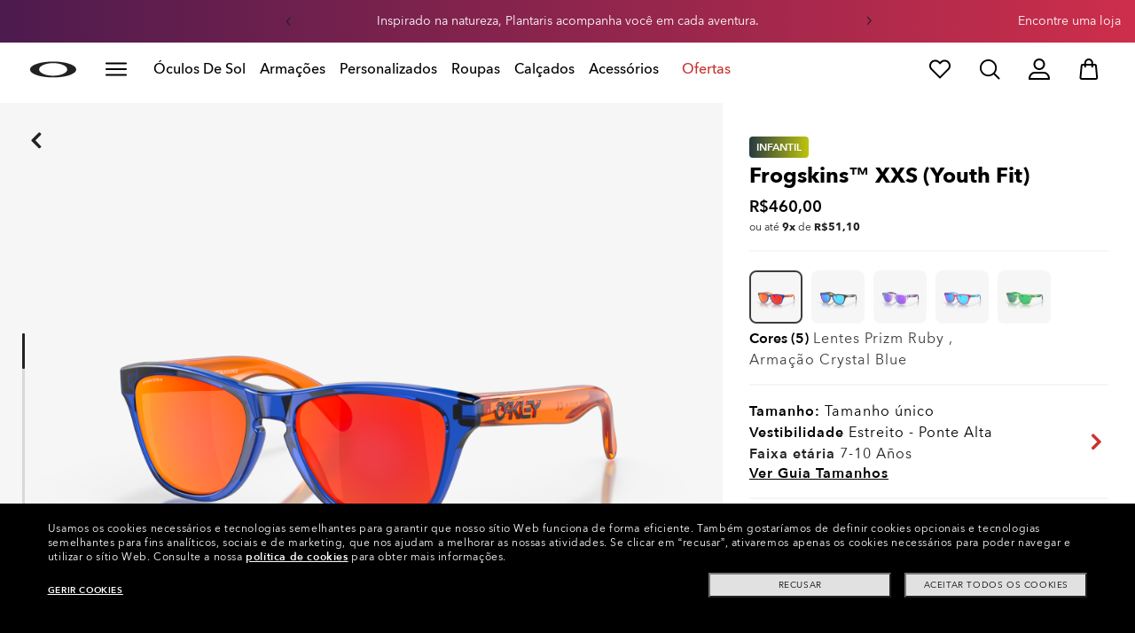

--- FILE ---
content_type: text/html;charset=UTF-8
request_url: https://www.oakley.com/pt-br/product/W0OJ9009
body_size: 87844
content:
<!doctype html><html lang="pt-BR" class="no-js "><head><script>(function(){var importMapScript=document.createElement("script");importMapScript.type="importmap";var basePath="/_ui/dist";var minSuffix=true?".min":"";var importMapContent={"imports":{"exportTest":basePath+"/scripts/modern_modules/importTest/exportTest.js","importTest":basePath+"/scripts/modern_modules/importTest/importTest.js","moreInfoDialog":basePath+"/scripts/modern_modules/shared/moreInfoDialog/moreInfoDialog.js","DialogManager":basePath+"/scripts/modern_modules/shared/moreInfoDialog/DialogManager.js",
"MediaLoader":basePath+"/scripts/modern_modules/shared/moreInfoDialog/MediaLoader.js","CustomControls":basePath+"/scripts/modern_modules/shared/moreInfoDialog/CustomControls.js","ContentInitializer":basePath+"/scripts/modern_modules/shared/moreInfoDialog/ContentInitializer.js"}};importMapScript.textContent=JSON.stringify(importMapContent,null,2);document.head.insertBefore(importMapScript,document.head.firstChild)})();</script><link rel="preconnect" href="https://assets.oakley.com"><link rel="preconnect" href="https://media.oakley.com"><link rel="preconnect" href="https://assets2.oakley.com"><meta charset="utf-8"><script>var tealiumEnvironment="//tags.tiqcdn.com/utag/luxottica/oakley/prod/utag.js";</script><meta name="viewport" content="width=device-width, initial-scale=1, user-scalable=no"><script>var mediator=function(){var subscribe=function(tracker,fn){if(!mediator.trackers[tracker])mediator.trackers[tracker]=[];mediator.trackers[tracker].push({context:this,callback:fn});return this},publish=function(tracker){if(!mediator.trackers[tracker])return false;var args=Array.prototype.slice.call(arguments,1);for(var i=0,l=mediator.trackers[tracker].length;i<l;i++){var subscription=mediator.trackers[tracker][i];subscription.callback.apply(subscription.context,args)}return this},publishAll=function(){if(Object.keys(mediator.trackers).length===
0)return false;for(var tracker in mediator.trackers){var args=[tracker].concat(Array.prototype.slice.call(arguments));mediator.publish.apply(this,args)}return this};return{trackers:{},publish:publish,publishAll:publishAll,subscribe:subscribe}}();</script><script>var Oakley=Oakley||{};Oakley.cookiePolicyEnable=false;</script><script type="text/javascript" src="/_ui/dist/scripts/lib/cookiePolicyGDPR.js?v=2026-01-18"></script><title role="contentinfo">Frogskins™ XXS (Youth Fit)  Crystal Blue de sol | Oakley® BR</title><meta name="description" content="Compre óculos de sol Oakley para Infantil Frogskins™ XXS (Youth Fit) com armação Crystal Blue e lentes . Descubra mais sobre Oakley BR Store online."><meta property="og:description" content="Compre óculos de sol Oakley para Infantil Frogskins™ XXS (Youth Fit) com armação Crystal Blue e lentes . Descubra mais sobre Oakley BR Store online."><meta name="robots" content="index,follow"><meta name="msvalidate.01" content="41ACC25550931BE26A0BE3DAB55E8A12"><meta name="google-site-verification" content="p3hGlENUhpN1tTZu8Vh53UHgt8cPDEvctJ2V5lWnuHg"><meta name="google-site-verification" content="9x_cGRCEyYEmdBRZlniBNxbrZm8dAOmIVza_KZjgUyA"><meta name="google-site-verification" content="r5qODZBJLfJbypt8bibeO8UfJzERdlqied2KEM4n8RY"><meta property="fb:app_id" content="230047513721231"><meta property="og:site_name" content="Oakley"><meta property="og:title" content="Oakley Frogskins™ XXS (Youth Fit)  Crystal Blue de sol | Oakley®"><meta property="og:image" content="https://assets2.oakley.com/cdn-record-files-pi/d2debe34-1163-4e07-aab9-adda00b28609/e177ba10-4bf3-467b-ace7-adda00b28923/0OJ9009__900906__P21__shad__qt.png"><meta property="og:url" content="https://www.oakley.com/pt-br/product/W0OJ9009"><meta property="og:type" content="product"><meta property="product:brand" content="Oakley"><meta property="product:condition" content="new"><meta property="product:availability" content="in stock"><meta property="product:price:amount" content="460.0"><meta property="product:price:currency" content="BRL"><meta property="product:retailer_item_id" content="OJ9009-0648"><meta property="product:custom_label_0" content="BR"><link rel="shortcut icon" type="image/x-icon" media="all" href="/favicon.ico?v=2026-01-18"><link rel="canonical" href="https://www.oakley.com/pt-br/product/W0OJ9009"><link rel="alternate" href="https://www.oakley.com/pt-br/product/W0OJ9009" hreflang="pt-br"><link rel="alternate" href="https://www.oakley.com/es-mx/product/W0OJ9009" hreflang="es-mx"><link rel="alternate" href="https://www.oakley.com/en-us/product/W0OJ9009" hreflang="en-us"><link rel="alternate" href="https://www.oakley.com/en-au/product/W0OJ9009" hreflang="en-au"><link rel="alternate" href="https://www.oakley.com/de-at/product/W0OJ9009" hreflang="de-at"><link rel="alternate" href="https://www.oakley.com/en-be/product/W0OJ9009" hreflang="en-be"><link rel="alternate" href="https://www.oakley.com/fr-be/product/W0OJ9009" hreflang="fr-be"><link rel="alternate" href="https://www.oakley.com/nl-be/product/W0OJ9009" hreflang="nl-be"><link rel="alternate" href="https://www.oakley.com/it-ch/product/W0OJ9009" hreflang="it-ch"><link rel="alternate" href="https://www.oakley.com/de-ch/product/W0OJ9009" hreflang="de-ch"><link rel="alternate" href="https://www.oakley.com/fr-ch/product/W0OJ9009" hreflang="fr-ch"><link rel="alternate" href="https://www.oakley.com/en-ch/product/W0OJ9009" hreflang="en-ch"><link rel="alternate" href="https://www.oakley.com/de-de/product/W0OJ9009" hreflang="de-de"><link rel="alternate" href="https://www.oakley.com/en-dk/product/W0OJ9009" hreflang="en-dk"><link rel="alternate" href="https://www.oakley.com/es-es/product/W0OJ9009" hreflang="es-es"><link rel="alternate" href="https://www.oakley.com/fr-fr/product/W0OJ9009" hreflang="fr-fr"><link rel="alternate" href="https://www.oakley.com/en-gb/product/W0OJ9009" hreflang="en-gb"><link rel="alternate" href="https://www.oakley.com/en-ie/product/W0OJ9009" hreflang="en-ie"><link rel="alternate" href="https://www.oakley.com/it-it/product/W0OJ9009" hreflang="it-it"><link rel="alternate" href="https://www.oakley.com/no-no/product/W0OJ9009" hreflang="no-no"><link rel="alternate" href="https://www.oakley.com/en-lu/product/W0OJ9009" hreflang="en-lu"><link rel="alternate" href="https://www.oakley.com/fr-lu/product/W0OJ9009" hreflang="fr-lu"><link rel="alternate" href="https://www.oakley.com/de-lu/product/W0OJ9009" hreflang="de-lu"><link rel="alternate" href="https://www.oakley.com/en-pl/product/W0OJ9009" hreflang="en-pl"><link rel="alternate" href="https://www.oakley.com/nl-nl/product/W0OJ9009" hreflang="nl-nl"><link rel="alternate" href="https://www.oakley.com/en-pt/product/W0OJ9009" hreflang="en-pt"><link rel="alternate" href="https://www.oakley.com/en-se/product/W0OJ9009" hreflang="en-se"><link rel="alternate" href="https://www.oakley.com/en-eu/product/W0OJ9009" hreflang="en-gr"><link rel="alternate" href="https://www.oakley.com/en-eu/product/W0OJ9009" hreflang="en-si"><link rel="alternate" href="https://www.oakley.com/en-eu/product/W0OJ9009" hreflang="en-sk"><link rel="alternate" href="https://www.oakley.com/en-eu/product/W0OJ9009" hreflang="en-cy"><link rel="alternate" href="https://www.oakley.com/en-eu/product/W0OJ9009" hreflang="en-lt"><link rel="alternate" href="https://www.oakley.com/en-eu/product/W0OJ9009" hreflang="en-mt"><link rel="alternate" href="https://www.oakley.com/en-eu/product/W0OJ9009" hreflang="en-lv"><link rel="alternate" href="https://www.oakley.com/en-eu/product/W0OJ9009" hreflang="en-ee"><link rel="alternate" href="https://www.oakley.com/en-eu/product/W0OJ9009" hreflang="en-fi"><link rel="alternate" href="https://www.oakley.com/en-jp/product/W0OJ9009" hreflang="en-jp"><link rel="alternate" href="https://www.oakley.com/ja-jp/product/W0OJ9009" hreflang="ja-jp"><link rel="alternate" href="https://www.oakley.com/en-ca/product/W0OJ9009" hreflang="en-ca"><link rel="alternate" href="https://www.oakley.com/fr-ca/product/W0OJ9009" hreflang="fr-ca"><link rel="alternate" href="https://www.oakley.com/en-us/product/W0OJ9009" hreflang="x-default"><link rel="preload" href="/_ui/dist/scripts/modules/o21_header23.js?v=2026-01-18" as="script"><link rel="preload" href="https://assets2.oakley.com/cdn-record-files-pi/d2debe34-1163-4e07-aab9-adda00b28609/e177ba10-4bf3-467b-ace7-adda00b28923/0OJ9009__900906__P21__shad__qt.png?impolicy=OO_ratio&amp;width=768" as="image" media="(max-width: 767px)" fetchpriority="high"><link rel="preload" href="https://assets2.oakley.com/cdn-record-files-pi/d2debe34-1163-4e07-aab9-adda00b28609/e177ba10-4bf3-467b-ace7-adda00b28923/0OJ9009__900906__P21__shad__qt.png?impolicy=OO_ratio&amp;width=1000" as="image" media="(min-width: 768px) and (max-width: 1399px)" fetchpriority="high"><link rel="preload" href="https://assets2.oakley.com/cdn-record-files-pi/d2debe34-1163-4e07-aab9-adda00b28609/e177ba10-4bf3-467b-ace7-adda00b28923/0OJ9009__900906__P21__shad__qt.png?impolicy=OO_ratio&amp;width=2000" as="image" media="(min-width: 1400px) and (max-width: 1999px)" fetchpriority="high"><link rel="preload" href="https://assets2.oakley.com/cdn-record-files-pi/d2debe34-1163-4e07-aab9-adda00b28609/e177ba10-4bf3-467b-ace7-adda00b28923/0OJ9009__900906__P21__shad__qt.png?impolicy=OO_ratio&amp;width=3000" as="image" media="(min-width: 2000px)" fetchpriority="high"><link rel="preload" href="/_ui/dist/scripts/modules/product-hero.js?v=2026-01-18" as="script"><link rel="stylesheet" type="text/css" href="/_ui/dist/styles/theme-oakleypdp/css/main.min.css?v=2026-01-18"><link rel="stylesheet" type="text/css" href="/_ui/dist/styles/theme-oakley2020header/css/main.min.css?v=2026-01-18"><link rel="stylesheet" type="text/css" href="/_ui/dist/styles/theme-oakleyeditorialmenu/css/main.min.css?v=2026-01-18"><link rel="stylesheet" type="text/css" href="/_ui/dist/styles/theme-earlyaccess/css/main.min.css?v=2026-01-18"><script>var ACC={config:{}};ACC.config.contextPath="/pt-br";ACC.config.encodedContextPath="/pt-br";ACC.config.commonResourcePath="/_ui/desktop/common";ACC.config.themeResourcePath="/_ui/desktop/theme-oakley";ACC.config.siteResourcePath="/_ui/desktop/site-oakleybr";ACC.config.rootPath="/_ui/desktop";ACC.config.CSRFToken="6b08f216-2683-45bd-b66a-ab0aea9dd985";ACC.pwdStrengthVeryWeak="Muito fraca";ACC.pwdStrengthWeak="Fraca";ACC.pwdStrengthMedium="M\u00e9dia";ACC.pwdStrengthStrong="Forte";
ACC.pwdStrengthVeryStrong="Muito forte";ACC.pwdStrengthUnsafePwd="password.strength.unsafepwd";ACC.pwdStrengthTooShortPwd="Curta demais";ACC.pwdStrengthMinCharText="O comprimento m\u00ednimo \u00e9 de %d caracteres";ACC.accessibilityLoading="Carregando... Por favor, aguarde...";ACC.accessibilityStoresLoaded="Lojas carregadas";ACC.autocompleteUrl="/pt-br/search/autocompleteSecure";var Oakley=Oakley||{};
Oakley.messages={jsSite:"oakleybr",jsFindInStoreContinueCta:"Continue",jsGiftCardDatepickerConfirm:"Confirm",jsGiftCardDatepickerCancel:"cancel",jsStoreLocatorDescription:"You will need to book an appointment to pick up RX products. When picking up, we recommend you bring your prescription and confirmation email with you.",jsGiftCardLabel:"Cart\u00f5es presente",jsValidationRequired:"Este campo \u00e9 obrigat\u00f3rio",jsValidationRequiredBoaCardNumber:"Please enter a valid Gift Card",jsValidationRequiredBoaCardNumberCheck:"js.validation.card.number.number",
jsValidationRequiredBoaCardNumberMaxLength:"js.validation.card.number.maxNumber",jsValidationRequiredBoaPinCardNumberMaxLength:"js.validation.card.number.pin.maxNumber",jsValidationRequiredBoaPin:"Please enter a valid PIN",jsValidationRequiredBoaUserName:"Recipient name is required",jsValidationRequiredBoaUserEmail:"Recipient email is required",jsValidationRequiredBoaUserEmailConfirm:"Emails are not matching, try again",jsValidationRequiredBoaUserDateConfirm:"Delivery date is required",jsValidationRequiredBoaUserEmailValid:"Please enter a valid email address",
jsValidationRequiredBoaFromName:"Your name is required",jsValidationRequiredBoaFromEmail:"Your email is required",jsValidationRequiredBoaMessage:"The text can not be longer than 200 characters",jsValidationRequiredBoaMessageValid:"The text you've entered does not meet our guidelines",jsValidationEmployeeIdRequired:"Por favor, digite sua ID funcion\u00e1rio",jsValidationBodMonthRequired:"Por favor, digite o m\u00eas de sua data de nascimento",jsValidationBodDayRequired:"Por favor, digite o dia de sua data de nascimento",
jsValidationBodYearRequired:"Por favor, digite o ano de sua data de nascimento",jsValidationSerialNumberRequired:"Por favor, digite seu n\u00famero de s\u00e9rie",currentCountryIsocode:"BR",jsValidationAddress1Required:"Necess\u00e1rio indicar o endere\u00e7o",jsValidationAddresslinePobox:"A linha do endere\u00e7o n\u00e3o pode conter uma caixa postal",jsValidationCityRequired:"Necess\u00e1rio indicar a cidade",jsValidationCheckRequired:"Por favor, selecione a caixa de controle",jsValidationCountryRequired:"Por favor, selecione um pa\u00eds",
jsValidationCreditCardCvvRequired:"Por favor, forne\u00e7a o c\u00f3digo de verifica\u00e7\u00e3o do cart\u00e3o - CVV",jsValidationTermsCheck:"Por favor, aceite os nossos Termos e Condi\u00e7\u00f5es e a nossa Pol\u00edtica de Privacidade para continuar",jsValidationCreditCardCvvInvalid:"Por favor, digite o c\u00f3digo de seguran\u00e7a CVV",jsValidationCreditCardMonthRequired:"\u00c9 necess\u00e1rio indicar o m\u00eas do cart\u00e3o de cr\u00e9dito",jsValidationCreditCardNameRequired:"\u00c9 necess\u00e1rio indicar um nome",
jsValidationCreditCardNameInvalid:"Por favor, digite o seu nome",jsValidationCreditCardExpiryDateInvalid:"Por favor, digite a data de validade",jsValidationCreditCardNumberInvalid:"\u00c9 necess\u00e1rio indicar um n\u00famero v\u00e1lido de cart\u00e3o de cr\u00e9dito",jsValidationCreditCardNumberCheckoutInvalid:"Por favor, digite um n\u00famero de cart\u00e3o de cr\u00e9dito v\u00e1lido",jsValidationCreditCardTypeInvalid:"\u00c9 necess\u00e1rio indicar um tipo de cart\u00e3o de cr\u00e9dito v\u00e1lido",
jsValidationCreditCardNumberRequired:"\u00c9 necess\u00e1rio indicar um n\u00famero de cart\u00e3o",jsValidationCreditCardYearRequired:"\u00c9 necess\u00e1rio indicar o ano do cart\u00e3o de cr\u00e9dito",jsValidationEmailInvalid:"Por favor, digite um endere\u00e7o de e-mail v\u00e1lido.",jsValidationEmailRequired:"Endere\u00e7o de e-mail necess\u00e1rio",jsValidationEmailConfirmRequired:"Por favor, digite novamente seu endere\u00e7o de e-mail para confirmar.",jsValidationEmailConfirmNotMatching:"Por favor, digite o seu endere\u00e7o de e-mail corretamente",
jsValidationEmailMatch:"Voc\u00ea digitou um endere\u00e7o de e-mail n\u00e3o v\u00e1lido ou o endere\u00e7o que voc\u00ea digitou n\u00e3o corresponde.",jsValidationFirstNameRequired:"Por favor, digite o seu nome",jsValidationFirstNameMaxRequired:"O comprimento m\u00e1ximo do nome \u00e9 de 17 caracteres",jsValidationGiftCardAmountGreater:"A quantidade digitada \u00e9 maior do que o m\u00e1ximo permitido",jsValidationGiftCardAmountLower:"A quantidade digitada \u00e9 menor do que o m\u00ednimo permitido",
jsValidationGiftCardNumberGenericError:"Digite um n\u00famero de cart\u00e3o v\u00e1lido",jsValidationGiftCardNumberInvalid:"Por favor, digite o n\u00famero de 19 d\u00edgitos",jsValidationGiftCardNumberRequired:"Por favor, digite o n\u00famero do cart\u00e3o presente",jsValidationGiftCardPinInvalid:"Por favor, digite o n\u00famero de 4 d\u00edgitos",jsValidationGiftCardPinRequired:"Por favor, digite o n\u00famero PIN do presente",jsValidationLastNameRequired:"Por favor, digite o seu sobrenome",jsValidationLastNameMaxRequired:"O comprimento m\u00e1ximo do nome \u00e9 de 17 caracteres",
jsValidationNumberInvalid:"Por favor, digite somente n\u00fameros",jsValidationOrderNumberRequired:"Por favor, digite um n\u00famero de pedido",jsValidationOrderReturnAgreementRequired:"Por favor, concorde com os termos de devolu\u00e7\u00e3o",jsValidationPasswordCurrentRequired:"Por favor, digite sua senha atual",jsValidationPasswordMinimumLength:"O comprimento necess\u00e1rio da senha \u00e9 de m\u00ednimo 8 caracteres",jsValidationPasswordRequired:"Este campo \u00e9 obrigat\u00f3rio",jsValidationPasswordRegex:"A senha deve ter pelo menos tr\u00eas dos seguintes requisitos: uma letra mai\u00fascula, uma letra min\u00fascula, n\u00famero ou caractere especial",
jsValidationPasswordMatch:"As senhas n\u00e3o correspondem",jsValidationPasswordMatchRequired:"Por favor, digite uma senha que corresponda",jsValidationFiscalCode:"Por favor insira um n\u00famero de documento v\u00e1lido",jsValidationRequiredFiscalCode:"Por favor insira um n\u00famero de documento v\u00e1lido",jsValidationCompanyName:"Please enter a company name",jsValidationRegistrationState:"Please enter a registration state",jsValidationCreateAccountTerms:"Aceite nossos Termos e Condi\u00e7\u00f5es e Pol\u00edtica de Privacidade*",
jsValidationPhoneInvalid:"O n\u00famero de telefone n\u00e3o est\u00e1 no formato correto",jsValidationPhoneAUInvalid:"Phone number does not appear valid (expecting 04XXXXXXXX or 61XXXXXXXXX)",jsValidationPhoneCheckoutInvalid:"Por favor, digite o n\u00famero do seu telefone",jsValidationAddressCheckoutInvalid:"Por favor, digite a linha 1 do endere\u00e7o",jsValidationZipCheckoutInvalid:"Por favor, digite seu CEP",jsValidationCheckoutMunicipalityInvalid:"Este campo \u00e9 obrigat\u00f3rio",jsValidationNeighborhoodsInvalid:"Este campo \u00e9 obrigat\u00f3rio",
jsValidationEmailLoginRequired:"Email address is required",jsValidationCityCheckoutInvalid:"Por favor, digite sua cidade",jsValidationStateCheckoutInvalid:"Por favor, selecione seu Estado",jsValidationStateCheckoutInvalidOSI:"Por favor, mude o Estado para que seu pedido seja enviado",jsValidationCheckoutErrorRestrictionsdOSI:"Um ou mais artigos em seu carrinho n\u00e3o podem ser entregues no local selecionado por causa de restri\u00e7\u00f5es legais.",jsValidationPhoneRequiredBox1:"Por favor, digite o c\u00f3digo de \u00e1rea",
jsValidationPhoneRequiredBox2:"Por favor, digite o n\u00famero de telefone no segundo campo",jsValidationPhoneRequiredBox3:"Por favor, digite o n\u00famero de telefone no terceiro campo",jsValidationPhoneRequiredBoxTotalMin:"Por favor, digite o n\u00famero de telefone com 10 ou 11 d\u00edgitos",jsValidationPhoneRequiredBoxTotalMax:"Por favor, digite o n\u00famero de telefone com 10 ou 11 d\u00edgitos",jsShippingValidationPhoneRequiredBoxTotalMin:"Por favor, digite o n\u00famero de telefone com 10 a 15 d\u00edgitos",
jsShippingValidationPhoneRequiredBoxTotalMax:"Por favor, digite o n\u00famero de telefone com 10 a 15 d\u00edgitos",jsValidationPhoneRequired:"N\u00famero de telefone obrigat\u00f3rio",jsValidationPromoCodeMinimumLength:"C\u00f3digo promocional m\u00ednimo 4 caracteres",jsValidationStateRequired:"Obrigat\u00f3rio indicar um Estado",jsValidationZipRequired:"CEP obrigat\u00f3rio",jsValidationIdealBankRequired:"Please select a bank",jsValidationZipMaxLength:"O CEP n\u00e3o pode ter mais de 10 caracteres",
jsValidationAddressNameRequired:"Por favor, digite um nome endere\u00e7o",jsValidationCaptchaAnswerRequired:"Por favor digite o captcha",fluidConfigurationEnvironment:"prod",fluidImplementationEnvironment:"prod",fluidJsUrlEnvironment:"//configure-implementations.fluidretail.net/oak/branch/archive/v1/prod/assets/js/fluidConfigure-oak.min",jsValidationUrlRequired:"Url obrigat\u00f3ria",jsValidationUrlInvalid:"Url n\u00e3o v\u00e1lida",jsValidationPageShareSuccess:"Sua mensagem foi enviada",jsValidationLocalNameRequired:"\u00c9 necess\u00e1rio indicar um local",
jsValidationLocalName2Required:"Por favor, digite seu nome em kanji",jsValidationLocalName2JPRequired:"Please enter your local name in kanji",jsValidationReportFakesSuccess:"Sucesso!",jsInitialSearchResultsDisplay:"12",jsMoreSearchResultsDisplay:"20",jsValidationCookiesRequired:"Por favor, habilite os cookies para continuar",callForProductAvailability:"* Chame para disponibilidade de produtos",tradingHoursAlert:"Public Holiday trading hours may differ from regular trading hours displayed.",storeDirections:"Directions",
addressLinePoboxAu:"Chame o Servi\u00e7o de Atendimento ao Cliente no 1 800 625 539 para conversar sobre as op\u00e7\u00f5es de entrega em CAIXA POSTAL",cartPopupMessageTitle:"Tem certeza?",cartPopupMessageContent:"Quer realmente remover este produto",cartPopupMessageYes:"Sim",cartPopupMessageNo:"N\u00e3o",cartMergeSuccess:'Os produtos da sua visita anterior foram adicionados \u00e0 sua sacola. Confirme seus itens.\x3cbr\x3e\x3cbr\x3e \x3cu\x3e\x3ca class\x3d"cartLink" href\x3d"/cart"\x3eVOLTAR \u00c0 SACOLA\x3c/a\x3e\x3c/u\x3e',
cartMergeSuccessFrCa:"basket.merge.successFrCa",shoprunnerCartMerge:'After having logged-in, your cart now includes some products not eligible for Shop Runner. Because of that, the shipping method has been modified from "2 Days" to "Standard".',cartZipcodeError:"Digitar um CEP v\u00e1lido",jsValidationPostRequired:"CEP obrigat\u00f3rio",jsValidationZipRequiredMessage:"CEP obrigat\u00f3rio",jsWarningAccountExpiring:'Sua conta de associado \x3cstrong\x3evencer\u00e1 em {0} dias\x3c/strong\x3e. Por favor \x3ca class\x3d"popover-link" href\x3d"{1}/my-account/profile/"\x3erenove-a agora\x3c/a\x3e para continuar a receber as vantagens dos membros associados.',
jsWarningMyAccountExpiring:"Sua conta de associado \x3cstrong\x3evencer\u00e1 em {0} dias\x3c/strong\x3e. Por favor, selecione a op\u00e7\u00e3o Perfil e renove seus dados de ramo de servi\u00e7o.",jsWarningAccountExpired:"Sua conta venceu. Por favor, selecione a op\u00e7\u00e3o Perfil e renove seus dados de ramo de servi\u00e7o.",jsWarningRemindToUpdateEmail:"Your email address is not reachable. Please update your contact information by adding a secondary email address.",jsWarningAccountMigratedPwd:"Recomendamos a atualiza\u00e7\u00e3o da senha porque n\u00e3o corresponde mais aos padr\u00f5es de seguran\u00e7a.",
jsPdpZoomImageAltText:"Definir",jsValidationGdprOverAge:"You must be at least 16 years old to register on Oakley.com",jsValidationOverAge:"Voc\u00ea deve ter pelo menos 16 anos de idade para cadastrar-se em Oakley.com",cartShippingStandardShipping:"Entrega Padr\u00e3o",userLoggedIn:"User logged in successfully",underStoreLocatorPrescriptionPickup:"js.storelocator.prescription.pickup",jsValidationInvalidDate:"Por favor, digite uma data v\u00e1lida.",jsValidationBalanceCardNumberRequired:"O n\u00famero do cart\u00e3o \u00e9 incorreto. Por favor, controle no cart\u00e3o e tente novamente.",
jsValidationBalancePinRequired:"O PIN n\u00e3o est\u00e1 correto Por favor, controle no cart\u00e3o e tente novamente.",jsPickupPaginationNext:"Pr\u00f3ximo",jsPickupPaginationPrevious:"Anterior",jsBirthDateValid:"Por favor, digite uma data v\u00e1lida.",jsVmPagination:"#P\u00e1gina \x3cstrong\x3e{0}\x3c/strong\x3e de \x3cstrong\x3e{1}\x3c/strong\x3e",jsSearchOptimizationTotalLabelAll:"Ver todos os produtos",jsSearchOptimizationTotalLabelThese:"Ver estes produtos",jsSearchOptimizationTotalLabelSingular:"Ver este produto",
jsOSILoginAnchor:"Login/Registrar",productPriceComingSoon:"Em breve",countrySelectorTitle:"CONFIRME A LOCALIZA\u00c7\u00c3O",countrySelectorDescription:"Parece que voc\u00ea est\u00e1 em uma localiza\u00e7\u00e3o diferente. Gostaria de atualiz\u00e1-la?",countrySelectorTitleOSI:"Select your store",countrySelectorDescriptionOSI:"Choose which country you would like to shop in.",countrySelectorSelectStore:"Selecione uma loja diferente",jsValidationBrPostal:"CEP n\u00e3o v\u00e1lido",jsValidationHypenPostal:"CEP incorreto, por favor siga o seguinte padr\u00e3o: (12345-123) ex: 05468-060",
jsValidationCorreiosValidation:"O CEP \u00e9 inv\u00e1lido",jsValidationRoeInvalidCharacters:"invalid characters",jsValidationInstallments:"Por favor selecione o parcelamento",jsValidationUpdateBankList:"Bank name is mandatory",jsValidationUpdateIban:"Iban is mandatory",jsValidationUpdateAgencyNumber:"Agency number is mandatory",pdpPrizmPolarizedFilter:"Prizm\x26trade; Polarized",pdpStandardFilter:"Standard",requiredField:"Este campo \u00e9 obrigat\u00f3rio",orderdetailCancelConfirmTitle:"ARE YOU SURE?",
orderdetailCancelConfirmText:"Voc\u00ea quer mesmo cancelar este pedido?",orderdetailCancelConfirmYes:"Sim",orderdetailCancelConfirmNo:"N\u00e3o",sizeXS:"PP",sizeS:"P",sizeM:"M",sizeL:"G",sizeXL:"GG",sizeXXL:"XGG",sizeXXXL:"XGGG",cartShippingModeDays:"days",cartMergedItem:"Este produto foi adicionado ao carrinho durante sua visita anterior, por favor, verifique.",cartQtyDecreased:"A quantidade foi diminu\u00edda porque n\u00e3o temos mais pe\u00e7as dispon\u00edveis, no momento.",cartQtyDecreasedOcp:"Alguns componentes personalizados n\u00e3o est\u00e3o dispon\u00edveis, portanto as quantidades foram ajustadas. Para outros, tente outra configura\u00e7\u00e3o.",
cartMaxQtyExceeded:"Infelizmente, a quantidade que voc\u00ea indicou excede a quantidade m\u00e1xima do produto que \u00e9 poss\u00edvel encomendar. A quantidade no seu carrinho foi reduzida ao m\u00e1ximo que pode ser encomendado.",currentCurrencySymbol:"R$",chooseSize:"Tamanho",prescription:"Receita das lentes",chooseThisStore:"Choose This Store",jsValidationCFDIRequired:"Selecciona el uso de CFDI con el que deseas sea emitida la factura.",jsValidationRegimeFiscalCodeRequired:"Selecciona el r\u00e9gimen fiscal con que deseas sea emitida la factura.",
jsValidationBusinessNameRequired:"Ingresa la Raz\u00f3n Social o Nombre Completo con que deseas sea emitida la factura.",jsValidationAddressBillingMXRequired:"Ingresa el Nombre de la Calle y N\u00famero Exterior (e Interior, si aplica) con que deseas sea emitida la factura.",jsValidationPostCodeBillingMXRequired:"Ingresa el c\u00f3digo postal con que deseas sea emitida la factura.",jsValidationStateBillingMXRequired:"Selecciona el Estado con que deseas sea emitida la factura.",jsValidationCityBillingMXRequired:"Ingresa la Ciudad con que deseas sea emitida la factura.",
jsValidationMunicipalityBillingMXRequired:"Ingresa el Municipio o Alcald\u00eda con que deseas sea emitida la factura.",jsValidationNeighborhoodsBillingMXRequired:"Ingresa la Colonia con que deseas sea emitida la factura.",jsValidationFiscalCodeBillingMXInvalidLength:"Ingresa el RFC tal como aparece en tu Constancia de Situaci\u00f3n Fiscal.",jsLiveChatText:"Customer Support",textEddshippingLabel:"Data de envio:",jsValidateCharactersJP:"Due to system processing, some symbols (~: +) cannot be identified. Excuse me, but please change to another symbol or letter.",
jsValidationDateRequired:"Date of birth is required",selectLensesLabel:"Selecionar lentes",addToBagLabel:"Adicione \u00e0 sacola",selectSizeLabel:"Selecione o tamanho",shopNowLabel:"COMPRE AGORA",mostSoldSizeLabel:"Tamanho mais vendido",cartMarkdwnPromo:"foi aplicado! Voc\u00ea economizou",oosAnalyticsErrorMessage:"Some custom components in your order are currently unavailable. Please select a different option.",nhbSpinningText:"SCROLL DOWN TO ENTER OAKLEY WORLD",melissaAddressTypeMMessage:"This looks like a military address. Turn on the toggle above so we can ship with the right carrier.",
melissaAddressTypePMessage:"We are unable to ship to PO boxes. Please use a different address.",melissaAddressTypeSMessage:"This looks like a standard address. Turn off the toggle above so we can ship with the right carrier.",melissaCheckboxMessage:"I confirm that this address is correct. I acknowledge that proceeding with an incorrect address might result in my order being undeliverable.",preOrderBadgeLabel:"pr\u00e9-venda",metaZipcodeErrorMessage:"N\u00e3o enviamos os \u00d3culos IA da Oakley para este CEP",
metaBadgeLabel:"Meta glasses",metaPDPImagesViewMore:"Veja mais",metaPDPImagesViewLess:"Ver menos"};Oakley.messages.hours="Horas";Oakley.messages.OakleyStore="Loja Oakley";Oakley.messages.SunglassHut="Certified dealer";Oakley.messages.OakleyVaultStore="Loja Oakley Vault";Oakley.messages.bookAppointment="Agende visita";Oakley.messages.detailsDirections="Detalhes \x26 Endere\u00e7os";Oakley.messages.getDirections="Obtenha os endere\u00e7os";Oakley.messages.callthestore="Call the store";
Oakley.messages.callandreserve="Call \x26 reserve for today";Oakley.messages.fisOpeningHours="Hor\u00e1rio de funcionamento";Oakley.messages.fisOpeningHoursNotice="May vary according to bank holiday";Oakley.messages.fisOpeningHoursNoticeAU="May vary according to public holiday";Oakley.messages.defaultLocation="Torne-a minha localiza\u00e7\u00e3o principal";Oakley.messages.callForProduct="N\u00famero da loja:";Oakley.messages.reserveYourProduct="N\u00famero da loja:";
Oakley.messages.reserveInStore="Reserve seu produto e retire na loja:";Oakley.messages.reserveInStoreButton="Reserve nesta loja";Oakley.messages.findInStore="Tente uma localiza\u00e7\u00e3o diferente ou chame uma loja perto de voc\u00ea para produtos similares.";Oakley.messages.tryDifferentLocation="Tente uma localiza\u00e7\u00e3o diferente ou chame uma loja perto de voc\u00ea para produtos similares.";Oakley.messages.enterCityState="Digite a cidade e o estado ou o CEP para encontrar uma loja";
Oakley.messages.thereAreNoStores="N\u00e3o h\u00e1 lojas na sua \u00e1rea. Tente outra localiza\u00e7\u00e3o ou expanda o campo de pesquisa.";Oakley.messages.styleNotAvailable="This style is not currently available in any of your nearby stores.";Oakley.messages.outOfStock="Esgotado";Oakley.messages.lowStock="Estoque baixo";Oakley.messages.inStock="Em estoque";Oakley.messages.callAvailability="N\u00famero da loja:";Oakley.messages.findStore="Encontrar uma loja";Oakley.messages.changeStore="Mudar a loja";
Oakley.messages.findInStoreForPdp="Buscar ou reservar na loja";Oakley.messages.findInStoreTitle="Buscar na loja";Oakley.messages.giftCardlabel="Cart\u00e3o presente Oakley";Oakley.messages.giftCardcardNumber="N\u00famero do cart\u00e3o";Oakley.messages.callForAvailability="Reserva para coleta n\u00e3o dispon\u00edvel";Oakley.messages.affirmErrorCreateSession="Please insert a valid phone number.";Oakley.messages.affirmNoPriceText="You can pay in {0} interest-free payments with";
Oakley.messages.storeStatusMessage="Vai abrir amanh\u00e3";Oakley.messages.createReturn="Create a Return";Oakley.messages.returnReason="Reason for return";Oakley.messages.returnCarrier="Select return carrier";Oakley.messages.pickupDate="Select Collection Date";Oakley.messages.pickupDateError="You cannot select dates that are in the past.";Oakley.messages.afterPayDisclaimer="Or 4 payments of ${0} with\x26nbsp;";Oakley.messages.afterPayDisclaimerPPAU="\x26nbsp;or PayPal";
Oakley.messages.formatDate="dd/mm/yy";Oakley.messages.webExclusive="EXCLUSIVA WEB";Oakley.messages.tight="Esta op\u00e7\u00e3o pode ficar justa demais";Oakley.messages.nextbestsize="Pr\u00f3ximo tamanho indicado";Oakley.messages.recommended="Recomendado";Oakley.messages.loose="Esta op\u00e7\u00e3o pode ficar larga demais";Oakley.messages.pickup="Retirada";Oakley.messages.loadMore="Carregar mais";Oakley.messages.FIS_errormessage="checkout.redesign.shipping.pickupInStore.error.BR";
Oakley.messages.FIS_delivery_more_date="Seus produtos t\u00eam datas de entrega diferentes";Oakley.messages.FIS_pickup_date="Data de Coleta Na Loja:";Oakley.messages.lensesPresciptionTitle="MINHAS OP\u00c7\u00d5ES DE LENTES";Oakley.messages.BRIGHT_LIGHT="Alta luminosidade";Oakley.messages.MEDIUM_LIGHT="M\u00e9dia luminosidade";Oakley.messages.LOW_LIGHT="Baixa luminosidade";Oakley.messages.ALL_PURPOSE="Todas as compras";Oakley.messages.CHANGING_CONDITIONS="Altera\u00e7\u00e3o das Condi\u00e7\u00f5es";
Oakley.messages.NIGHT="Noite";Oakley.messages.OVERCAST="Nublado";Oakley.messages.SNOW_AND_OVERCAST="Neve e nublado";Oakley.messages.SUN_AND_CLOUDS="Sol e nuvens";Oakley.messages.SNOW_OVERCAST="Neve e nublado";Oakley.messages.SUN_CLOUDS="Sol e nuvens";Oakley.messages.BRIGHT_SUN="Sol brilhante";Oakley.messages.VARIABLE_CONDITIONS="Variable Conditions";Oakley.messages.PARTLY_CLOUDY="Parcialmente nublado";Oakley.messages.RAINY="Chuvoso";
if("BR"==="CA"&&"br"==="fr")Oakley.messages.NewDealsBadge="badge.plp.newDeals.ca";else Oakley.messages.NewDealsBadge="Novas ofertas";Oakley.messages.uploadPrescription={confirmationErrorMessage:"Isso \u00e9 necess\u00e1rio para prosseguir"};
Oakley.messages.sameDayDelivery={Today:"Same Day",Tomorrow:"Next Day",address_format_error:"Please start typing your address and select a valid address from suggestion list. Then click on Check Availability button.",address_format_error_checkout:"Please start typing your address and select a valid address from the suggestions list. Then click the Choose Store button.",address_availability_checking:"Stay with us... we're just checking service availability in your area. It could take a moment",address_availability_error:"Apologies, this service is not available for the postcode/city you've entered. Try another or choose a different shipping method.",
address_availability_success:"The service is available for your area",service_connection_error:"Something went wrong, our bad. Please try again later, with another address or go ahead with another shipping method"};Oakley.categories={"100000000m":"Em Masculino","200000000w":"Em Feminino"};Oakley.codJpCodes=["00","08","12","14","16","18"];Oakley.codJpHours={notSpecific:"No any specific time requirement",amHours:"AM",hours1214:"12:00 - 14:00",hours1416:"14:00 - 16:00",hours1618:"16:00 - 18:00",hours1821:"18:00 - 21:00"};
Oakley.rxPanelPopup={titlePupillary:"How to measure your pupillary distance",titlePrescription:"Understanding your prescription",titleRightEye:"Right Eye (OD)",titleLeftEye:"Left Eye (OS)",RightEyeDescription:'OD stands for "oculus dexter" which is Latin for "right eye".',LeftEyeDescription:'OS stands for "oculus sinister" which is Latin for "left eye".',titleSphere:"Sphere (SPH) - also known as Power (PWR)",sphereDescription:"They mean the same thing: the strength of your prescription. If you\u2019re nearsighted you will have a minus (-) before your values, and if you\u2019re or farsighted you will have a plus (+).",
titleAxis:"Axis",axisDescription:"This is only for people with astigmatism. The axis is a number between 0 and 180 and determines the orientation of the Cylinder (CYL).",titleCylinder:"Cylinder (CYL)",cylinderDescription:"This is for people with astigmatism. This is when one part of the eye needs more correction than the rest. The Cylinder value is written with a minus (-) sign.",pupillarystepsList:"\x3cul\x3e\x3cli\x3eGrab a small ruler in one hand, and have your pencil and paper handy.\x3c/li\x3e\x3cli\x3eNow position yourself approximately 8 inches (20 cm) away from a mirror.\x3c/li\x3e\x3cli\x3eClose your left eye and align the 0 mm over the center of your right pupil.\x3c/li\x3e\x3cli\x3eMeasure the distance from your right to your left pupil.\x3c/li\x3e\x3cli\x3eThe number that lines up directly over your left pupil is your PD (An average PD for an adult ranges between 58 and 65).\x3c/li\x3e\x3c/ul\x3e",
pupillaryText:'\x3cdiv class\x3d"PrescriptionModal__container__bodyText"\x3eYour Pupillary Distance, or PD, is the distance in millimeters (mm) from the center of one pupil to the center of the other.\x3c/div\x3e\x3cdiv class\x3d"PrescriptionModal__container__bodyText"\x3eCan\'t find your PD? No problem. You can leave the default setting of 63 which is the average measurement for adults. If we need any more information about your prescription, one of our experts will be in touch.\x3c/div\x3e\x3cdiv class\x3d"PrescriptionModal__container__bodyText"\x3eIf you want, you can measure your PD yourself by following these steps:\x3c/div\x3e'};
Oakley.codJpCodes=["00","08","12","14","16","18"];Oakley.codJpHours={notSpecific:"No any specific time requirement",amHours:"AM",hours1214:"12:00 - 14:00",hours1416:"14:00 - 16:00",hours1618:"16:00 - 18:00",hours1821:"18:00 - 21:00"};Oakley.chatBotEnabled={enabled:true};Oakley.DoctorLocatorEnabled={enabled:false};Oakley.header23={disableNewDDM:false,isOsiHeader:false};
Oakley.variables={siteLanguage:"br",contextPath:"/pt-br",gmapsUrl:"https://maps.googleapis.com/maps/api/js?key\x3dAIzaSyCPn20h5d6nwkgk3EOd4u83zv6qm3wpCYI\x26v\x3d3\x26callback\x3dgoogleMapsCallback\x26libraries\x3dplaces",chatUrl:"",country:"BR",languageCountry:"br_BR",countdownUrl:"/pt-br/countdown",affirm:{installmentsNum:3},searchcampaign:"",pageType:"Pdp",crossSiteEnabled:false,isVatIncluded:"true",frameAdvisorDataUrl:"//frameadvisor.luxottica.com/v/2.14/index.umd",VMMVDataUrl:"//vmmv.luxottica.com/v/5.5.2/index.umd",
chatBotDeploymentId:"c2992268-c4d4-46ec-991a-dd6355046615",chatBotEnvironment:"prod",chatBotScript:"https://apps.mypurecloud.com/genesys-bootstrap/genesys.min.js",textFreeCart:"GRATUITO",applyPromoCode:"",textProductCustomInCart:"Produtos personalizados levam 10 dias para ficar prontos",textProductRXnullPickUp:"N\u00c3O DISPON\u00cdVEL PARA PRODUTOS COM LENTES CORRETIVAS",textProductRXnullNoStores:"NO STORES AVAILABLE NEAR YOU",textTotalsPromoCode:"C\u00f3digo promocional",textTotalsPromoCodeNoMessage:"Promo",
textTotalsRemovePromocode:"Remover",textDeliveryMessageMoreDates:"Seus produtos t\u00eam datas de entrega diferentes",cartTotalsLabelRia:"Insurance savings",cartMessageEppLabel:"(Claims require copay)",disabledMonetate:false,rxConfiguratorUrl:"",maxMelissaValidationRetry:"",melissaValidationEnabled:""};var productName="Frogskins\u2122 XXS (Youth Fit)";var productImage="";var productPrice='\x3cformat:price priceData\x3d""/\x3e';var productCode="W0OJ9009";var addToCartUrl="/pt-br/cart/add";
var cartItems="";var rolloverPopupUrl="";var cartRemoveUrl="/pt-br/cart/remove";var cartText="Carrinho";var isExcludeBaynote=true;Oakley.siteId="oakleybr";Oakley.debugMode=false;Oakley.buildNumber="2026-01-18";Oakley.variables.shoprunnerEnvironmentID=2;Oakley.messages.gdprDateJsPattern="dd/mm/yy";Oakley.variables.isGdprSite="true";Oakley.variables.gdprMinAgeLimit="16";Oakley.variables.minAgeLimit=14;Oakley.variables.gdprPopup="false";window.ClickTalePIISelector="#registerForm input, #loginForm input, .login-button .logged-in, .personal-info__body span, #profile-form input, #forgottenPwdForm input, .personalinfo-wrapper-reg input, .shipping-address-wrapper-reg input, .billing-form-wrapper input, .payment-form-wrapper input, #checkoutThankyou .sub-headline strong, .order-details h5, .order-details p span, .account-card span, .address-book input, .qas-form p, .account-card .title, #profile-menu-modal .modal-box-title, .order-number, .bill-ship-total-wrapper div, .bill-ship-total-wrapper div, .bill-ship-total-wrapper .vcard, .billing-payment-wrapper span, #rendering_canvas, .email-signup input, .js_zip input, #verifyForm input, #verifyForm select, #SignUpModal input, #shippingAddressForm input, .account-info .field-view span, .login-dropdown .category-link , .registration-field , .payment-method .account span , .order-shipping p , .inputForm #term , .form-field #term, .personal-info-section input , #password-change-form input, #vto-portal-container .canvas-container, .capture-page-content video , .vto-application #rendering_canvas , #footer-storelocator-input , #footer-newsletter-locator-form input, .thankyou .sub-headline strong, #updateEmailAlert .invalidEmail";
var showEddOnDeliveryMethod=true;Oakley.messages.zipcode_regex_errormessage_us="O CEP deve seguir o formato (12345 ou 12345-1234), exemplo: 60661-0661";Oakley.messages.zipcode_regex_errormessage_gu="O CEP deve seguir o formato (12345 ou 12345-1234), exemplo: 60661-0661";Oakley.messages.zipcode_regex_errormessage_vi="O CEP deve seguir o formato (12345), exemplo: 60661";Oakley.messages.zipcode_regex_errormessage_ca="O c\u00f3digo postal deve seguir o formato (A1B 2C3), por exemplo: H2X 1J6";
Oakley.messages.zipcode_regex_errormessage_at="O CEP deve seguir o formato (1234), exemplo: 6067";Oakley.messages.zipcode_regex_errormessage_be="O CEP deve seguir o formato (1234), exemplo: 6067";Oakley.messages.zipcode_regex_errormessage_ch="O CEP deve seguir o formato (1234), exemplo: 6067";Oakley.messages.zipcode_regex_errormessage_de="PLZ muss folgendes Format haben (12345 oder 12345-1234) z.B.: 60661-0661";Oakley.messages.zipcode_regex_errormessage_dk="O CEP deve seguir o formato (1234), exemplo: 6067";
Oakley.messages.zipcode_regex_errormessage_fi="O CEP deve seguir o formato (12345), exemplo: 60661";Oakley.messages.zipcode_regex_errormessage_fr="Le code postal doit respecter le format (12345 ou 12345-1234), ex. : 60661-0661";Oakley.messages.zipcode_regex_errormessage_gb="O c\u00f3digo postal deve seguir o formato (1234567), exemplo: 6066116";Oakley.messages.zipcode_regex_errormessage_gg="O CEP deve seguir o formato (123 123), exemplo: CHG 657";Oakley.messages.zipcode_regex_errormessage_it="Il formato del codice di avviamento postale deve essere (12345 o 12345-1234), es: 60661-0661";
Oakley.messages.zipcode_regex_errormessage_je="O CEP deve seguir o formato (123 123), exemplo: CHG 657";Oakley.messages.zipcode_regex_errormessage_lu="O CEP deve seguir o formato (1234), exemplo: 6067";Oakley.messages.zipcode_regex_errormessage_nl="O CEP deve seguir o formato (1234 AB), exemplo: 6067 VF";Oakley.messages.zipcode_regex_errormessage_no="O CEP deve seguir o formato (1234), exemplo: 6067";Oakley.messages.zipcode_regex_errormessage_pl="O CEP deve seguir o formato (12 -123), exemplo: 12-123";
Oakley.messages.zipcode_regex_errormessage_pt="O CEP deve seguir o formato (1234 -123), exemplo: 6067-516";Oakley.messages.zipcode_regex_errormessage_se="O CEP deve seguir o formato (12345), exemplo: 60661";Oakley.messages.zipcode_regex_errormessage_au="O CEP deve seguir o formato (1234), exemplo: 6067";Oakley.messages.zipcode_regex_errormessage_jp="\u90f5\u4fbf\u756a\u53f7\u306f\u4f8b\u306e\u3088\u3046\u306a\u5f62\u5f0f (12345\u307e\u305f\u306f12345-1234) \u3067\u5165\u529b \u4f8b\uff1a60661-0661";
Oakley.messages.zipcode_regex_errormessage_br="CEP incorreto, por favor siga o seguinte padr\u00e3o: (12345-123) ex: 05468-060";Oakley.messages.zipcode_regex_errormessage_mx="Ingresa el C\u00f3digo Postal tal como aparece en tu Constancia de Situaci\u00f3n Fiscal.";Oakley.messages.zipcode_regex_errormessage_au="O CEP deve seguir o formato (1234), exemplo: 6067";Oakley.messages.zipcode_regex_errormessage_es="El c\u00f3digo postal debe respetar el formato (12345 o 12345-1234), p. ej.: 60661-0661";
Oakley.messages.zipcode_regex_default_errormessage="Por favor, digite um CEP v\u00e1lido";Oakley.messages.zipcode_correios_invalid="O CEP \u00e9 inv\u00e1lido";Oakley.messages.wcag={controls:"Controls."};</script><script>var Oakley=Oakley||{};Oakley.messages=Oakley.messages||{};Oakley.vars=Oakley.vars||{};var require={baseUrl:"/_ui/dist/scripts/"};var cartDataUrl="/pt-br/cart/data";var cartRemoveUrl="/pt-br/cart/remove";var cartText="Carrinho";Oakley.buildNumber="2026-01-18";Oakley.debugMode=false;Oakley.vars.originalContextPath="/";Oakley.vars.baseContext=window.location.origin+Oakley.variables.contextPath;Oakley.region="US".toLowerCase();</script><script type="text/javascript" src="/_ui/dist/bower_components/jquery/dist/jquery.min.js?v=2026-01-18"></script><script type="text/javascript" src="/_ui/dist/scripts/lib/require.js?v=2026-01-18"></script><script type="text/javascript" src="/_ui/dist/scripts/main.js?v=2026-01-18"></script><link rel="manifest" href="/pt-br/manifest.json"><script></script><meta name="theme-color" content="#222222"><meta name="apple-mobile-web-app-capable" content="yes"><meta name="apple-mobile-web-app-status-bar-style" content="black"><meta name="apple-mobile-web-app-title" content="Oakley"><link rel="apple-touch-icon" href="https://media.oakley.com/pwa/OO_PWA_icon_180x180.png"><link rel="apple-touch-icon" href="https://media.oakley.com/pwa/OO_PWA_icon_20x20.png" size="20x20"><link rel="apple-touch-icon" href="https://media.oakley.com/pwa/OO_PWA_icon_40x40.png" size="40x40"><link rel="apple-touch-icon" href="https://media.oakley.com/pwa/OO_PWA_icon_58x58.png" size="58x58"><link rel="apple-touch-icon" href="https://media.oakley.com/pwa/OO_PWA_icon_60x60.png" size="60x60"><link rel="apple-touch-icon" href="https://media.oakley.com/pwa/OO_PWA_icon_76x76.png" size="76x76"><link rel="apple-touch-icon" href="https://media.oakley.com/pwa/OO_PWA_icon_80x80.png" size="80x80"><link rel="apple-touch-icon" href="https://media.oakley.com/pwa/OO_PWA_icon_87x87.png" size="87x87"><link rel="apple-touch-icon" href="https://media.oakley.com/pwa/OO_PWA_icon_120x120.png" size="120x120"><link rel="apple-touch-icon" href="https://media.oakley.com/pwa/OO_PWA_icon_180x180.png" size="180x180"><link rel="apple-touch-icon" href="https://media.oakley.com/pwa/OO_PWA_icon_167x167.png" size="167x167"><link rel="apple-touch-icon" href="https://media.oakley.com/pwa/OO_PWA_icon_180x180.png" size="180x180"><script>var tealium_data2track=[];window.tealium_data2track=window.tealium_data2track||[];window.utag_data={};window.utag_data.Products=window.utag_data.Products||[];</script><script type="text/javascript">var utag_data={"FIS_isSupported":"0","promo_name":"","Vm_IsBrowserSupported":"1","product_size":["S (115mm)"],"page_category":"","promo_id":"","site_currency":"BRL","product_name":["Frogskins\u2122 XXS (Youth Fit)"],"product_sku":["OJ9009-0648"],"page_section_name":"","breadcrumb_path":"Home / Apparel \x26 Eyewear for the Next Generation / Frogskins\u2122 XXS (Youth Fit)","product_id":["OJ9009-0648"],"Page_Type":"product","site_language":"br","product_brand":["oo_land_youth_teen"],"page_subcategory_name":"",
"product_state":"instock","domain_language":"br","product_category":["oo_y_sun"],"Vm_IsUpcSupported":"1","Products":{888392588111:{"Category":"EYEWEAR","Units":"0","Price":"460.00","PriceFull":"460.00","Status":"Available","Vto":"NotAvailable","Sku":"OJ9009-0648","ModelName":"Frogskins\u2122 XXS (Youth Fit)","FrameColor":"Crystal Blue","FrameTechnology":"O_matter","Shape":"","OosOptions":"","LensColor":"","LensTechnology":"","LensType":"PLANO","Url":"https://www.oakley.com/pt-br/product/W0OJ9009",
"BackOrder":"0","Label":"Infantil","Preorder":"0"}},"Page_Platform":"Hybris","Page_Country":"BR","Page_Language":"BR","Page_DeviceType":"desktop","Page_Type":"Pdp","Page_Design":"Premium","Page_Section1":"Apparel \x26 Eyewear for the Next Generation","Page_Section2":"Sun:W0OJ9009","User_LoginStatus":"Guest","User_Id":"4687a596-460d-4d3a-9037-d787a8b2c43f","Order_Currency":"BRL","customerType":"anonymousbr"};</script><script>if(!utag_data.Page_DeviceType)utag_data.Page_DeviceType=window.screen.width<767?"M":window.screen.width<992?"T":"D";</script><link rel="stylesheet" href="https://assets.oakley.com/ptch-p/css/it-ptch.css"><script defer src="https://assets.oakley.com/extra/quicklink/quicklink.umd.js" type="text/javascript"></script>
                              <script>!function(e){var n="https://s.go-mpulse.net/boomerang/";if("False"=="True")e.BOOMR_config=e.BOOMR_config||{},e.BOOMR_config.PageParams=e.BOOMR_config.PageParams||{},e.BOOMR_config.PageParams.pci=!0,n="https://s2.go-mpulse.net/boomerang/";if(window.BOOMR_API_key="C2ZA3-K3383-S58UK-QS9CF-3JCVQ",function(){function e(){if(!r){var e=document.createElement("script");e.id="boomr-scr-as",e.src=window.BOOMR.url,e.async=!0,o.appendChild(e),r=!0}}function t(e){r=!0;var n,t,a,i,d=document,O=window;if(window.BOOMR.snippetMethod=e?"if":"i",t=function(e,n){var t=d.createElement("script");t.id=n||"boomr-if-as",t.src=window.BOOMR.url,BOOMR_lstart=(new Date).getTime(),e=e||d.body,e.appendChild(t)},!window.addEventListener&&window.attachEvent&&navigator.userAgent.match(/MSIE [67]\./))return window.BOOMR.snippetMethod="s",void t(o,"boomr-async");a=document.createElement("IFRAME"),a.src="about:blank",a.title="",a.role="presentation",a.loading="eager",i=(a.frameElement||a).style,i.width=0,i.height=0,i.border=0,i.display="none",o.appendChild(a);try{O=a.contentWindow,d=O.document.open()}catch(_){n=document.domain,a.src="javascript:var d=document.open();d.domain='"+n+"';void 0;",O=a.contentWindow,d=O.document.open()}if(n)d._boomrl=function(){this.domain=n,t()},d.write("<bo"+"dy onload='document._boomrl();'>");else if(O._boomrl=function(){t()},O.addEventListener)O.addEventListener("load",O._boomrl,!1);else if(O.attachEvent)O.attachEvent("onload",O._boomrl);d.close()}function a(e){window.BOOMR_onload=e&&e.timeStamp||(new Date).getTime()}if(!window.BOOMR||!window.BOOMR.version&&!window.BOOMR.snippetExecuted){window.BOOMR=window.BOOMR||{},window.BOOMR.snippetStart=(new Date).getTime(),window.BOOMR.snippetExecuted=!0,window.BOOMR.snippetVersion=14,window.BOOMR.url=n+"C2ZA3-K3383-S58UK-QS9CF-3JCVQ";var i=document.currentScript||document.getElementsByTagName("script")[0],o=i.parentNode,r=!1,d=document.createElement("link");if(d.relList&&"function"==typeof d.relList.supports&&d.relList.supports("preload")&&"as"in d)window.BOOMR.snippetMethod="p",d.href=window.BOOMR.url,d.rel="preload",d.as="script",d.addEventListener("load",e),d.addEventListener("error",function(){t(!0)}),setTimeout(function(){if(!r)t(!0)},3e3),BOOMR_lstart=(new Date).getTime(),o.appendChild(d);else t(!1);if(window.addEventListener)window.addEventListener("load",a,!1);else if(window.attachEvent)window.attachEvent("onload",a)}}(),"".length>0)if(e&&"performance"in e&&e.performance&&"function"==typeof e.performance.setResourceTimingBufferSize)e.performance.setResourceTimingBufferSize();!function(){if(BOOMR=e.BOOMR||{},BOOMR.plugins=BOOMR.plugins||{},!BOOMR.plugins.AK){var n=""=="true"?1:0,t="",a="aogrz5qxeeo5i2lsujbq-f-bb6de49dd-clientnsv4-s.akamaihd.net",i="false"=="true"?2:1,o={"ak.v":"39","ak.cp":"305764","ak.ai":parseInt("759172",10),"ak.ol":"0","ak.cr":8,"ak.ipv":4,"ak.proto":"h2","ak.rid":"197670e0","ak.r":44332,"ak.a2":n,"ak.m":"dscx","ak.n":"essl","ak.bpcip":"3.141.28.0","ak.cport":37854,"ak.gh":"23.33.28.207","ak.quicv":"","ak.tlsv":"tls1.3","ak.0rtt":"","ak.0rtt.ed":"","ak.csrc":"-","ak.acc":"","ak.t":"1769120323","ak.ak":"hOBiQwZUYzCg5VSAfCLimQ==W/iNMo3QC4cSfVqtO89Rv/BE1uWzlgCY5VchpAHw1f1+r7bHKzkt7cYbnze65Ha5hJSGhMaGDuano8h2qQtDB8486/97gEATR653LP75XcSSBNEMdOShz5DjzLVpW7V5OfEBllTaVun9LR/PHkwXvMFlf/S0jbpe6LEn//MIdEFZTJDNiz0bguKvh2HYYXHjceKRiSTWZ6NwjWio8HN874MIgJsnbIWwejYdwzktbsnhm7UbXI/gpENvjbmKKB+5DvYV3lmg6DSrclD9xC37VMru+TjBPdx1QRAnNrOCZsicsFRXjYQtPLhpPwynBIQg1rSF2TUU3ufzp1Q9ELd/gaMr0V3ZxfgLPPjZ8H3YsuV4Nc1u2a6i8cl+htDUpzZNP1SclrlPYLh42CUwIgdYfF7sEDbwcM6BVrZd/scWEUE=","ak.pv":"244","ak.dpoabenc":"","ak.tf":i};if(""!==t)o["ak.ruds"]=t;var r={i:!1,av:function(n){var t="http.initiator";if(n&&(!n[t]||"spa_hard"===n[t]))o["ak.feo"]=void 0!==e.aFeoApplied?1:0,BOOMR.addVar(o)},rv:function(){var e=["ak.bpcip","ak.cport","ak.cr","ak.csrc","ak.gh","ak.ipv","ak.m","ak.n","ak.ol","ak.proto","ak.quicv","ak.tlsv","ak.0rtt","ak.0rtt.ed","ak.r","ak.acc","ak.t","ak.tf"];BOOMR.removeVar(e)}};BOOMR.plugins.AK={akVars:o,akDNSPreFetchDomain:a,init:function(){if(!r.i){var e=BOOMR.subscribe;e("before_beacon",r.av,null,null),e("onbeacon",r.rv,null,null),r.i=!0}return this},is_complete:function(){return!0}}}}()}(window);</script></head><body class=" body-us country-br lang-br page-productpage template-productpagetemplate is-site-oo oo-header-site" data-headerhideable="true"><input type="hidden" id="isOSI" name="isOSI" value="false"><input type="hidden" id="isOSIGuest" name="isOSIGuest" value="false"><input type="hidden" id="isOSIGuestUserOrExpiredUser" name="isOSIGuestUserOrExpiredUser" value="false"><script>var feedback_msgs={cookies:["Ao que parece, seu navegador tem cookies desabilitados.","Por favor, habilite os cookies para ter uma melhor experi\u00eancia de navega\u00e7\u00e3o."],update:["Seu navegador parece ser {0}","Por favor, atualize seu navegador para ter uma melhor experi\u00eancia."]};</script><script>var Oakley=Oakley||{};Oakley.FANewConfig={apiUrl:"https://frameadvisor.luxottica.com/index.umd.js",bkgUrl:"/_ui/dist/images/frameadvisor/bkg@2x.png",cmsChannel:"oo",showGender:"false",facescanSource:"FASA_OOCOM",frameAdvAPICore:"fa_catalog",frameAdvAPIStore:"OO@BR",locale:"pt-BR",key:"",isLogged:"false",isFrameSizeActive:"false"};</script><div id="frameadv-floating-button" class="frameadv-floating-button"></div><div id="frameadv-wrapper" class="frameadv-wrapper" data-analytics_available_call="0"></div><div id="sizeadv-wrapper" class="sizeadv-wrapper"></div><script>$("body").on("click",function(e){if($(e.target).is("a")&&$(e.target).attr("href")==="javascript:StartFA2()"||$(e.target).closest("a").first().attr("href")==="javascript:StartFA2()")if($(e.target).closest("body").hasClass("template-collectionspagetemplate"))tealium_data2track.push({id:"Click",data_element_id:"_Body_FrameGenius_Open"});else if($(e.target).closest(".placement-wrapper").length){var $placement=$(e.target).closest(".placement-wrapper"),placementNumber=$placement.attr("id").substring($placement.attr("id").indexOf("main_placement_")+
15);tealium_data2track.push({id:"Click",data_element_id:placementNumber+"Placement_FrameGenius_Open"})}});function StartFA2(){require(["frameAdvisorNew","frameAdvisorData","react17","react-dom17"],function(frameAdv,frameAdvisorData){frameAdv.init(frameAdvisorData,false,false)})}function StartSA(fromOpenSA){require(["frameAdvisorNew","frameAdvisorData","react17","react-dom17"],function(frameAdv,frameAdvisorData){frameAdv.init(frameAdvisorData,false,true,fromOpenSA)})};</script><div class="startChatbot chatbot hide"><div class="chatbot-images"><img crossorigin="anonymous" src="/_ui/dev/images/chatbot.svg" alt="Chatbot"></div><div class="chatbot-label" role="region" aria-label="Help?">
        Help?</div></div><div class="flex-wrapper"><div class="cart-flyout o21_bg6 o21_text7 o21_text-medium" data-section=".cart-flyout" data-parent=".flex-wrapper" role="dialog" aria-modal="true"></div><div class="site-wrapper header-type-B"><main><noscript class="noscript"><div class="feedback-wrapper"><div class="headline">Ao que parece, seu navegador tem javascript desabilitado.</div><div class="sub-headline">Por favor, habilite javascript para ter uma melhor experiência de navegação.</div></div></noscript><span id="skipRepeatedContent" role="complementary"><a aria-label="Skip to main content" class="tab-indexed skip-to-main-content" href="#main-content-anchor" tabindex="1">Skip to main content</a></span><div class="wrapper page-"><input type="hidden" id="isGhostHeader" value="false"><div class="perksBanner new-perksBanner  white-icon redGradient "><div class="promoBar"><div class="module-subnav perksBanner-content"><div class="perksBanner-subcontent"><div class="perksBanner-carousel hideCarousel"><div class="perksBanner-item-container oo-flex redGradient"><div class="perksBanner-item hide"><div class="perksBanner-link-container"><a class="o21_text-color19 " href="https://www.oakley.com/pt-br/category/oculos-saldos/oculos-de-sol" aria-label="Oferta de Fim de Temporada: Até 50% de desconto em óculos de sol" data-element-id="MainNav_PromoStrip_"><span><div><p>Oferta de Fim de Temporada: Até 50% de desconto em óculos de sol</p><p><br></p></div></span></a></div></div><script>require(["jquery"],function(jquery){setTimeout(function(){$(".perksBanner-item").removeClass("hide")},1E3)});</script></div><div class="perksBanner-item-container oo-flex redGradient"><div class="perksBanner-item hide"><div class="perksBanner-link-container"><a class="o21_text-color19 " href="https://www.oakley.com/pt-br/category/saldos" aria-label="Oferta de Fim de Temporada: Até 50% de desconto em roupas, calçados e acessórios" data-element-id="MainNav_PromoStrip_"><span><div><p>Oferta de Fim de Temporada: Até 50% de desconto em roupas, calçados e acessórios</p></div></span></a></div></div><script>require(["jquery"],function(jquery){setTimeout(function(){$(".perksBanner-item").removeClass("hide")},1E3)});</script></div><div class="perksBanner-item-container oo-flex redGradient"><div class="perksBanner-item hide"><div class="perksBanner-link-container"><a class="o21_text-color19 " href="https://www.oakley.com/pt-br/category/oculos-de-sol" aria-label="Inspirado na natureza, Plantaris acompanha você em cada aventura." data-element-id="MainNav_PromoStrip_"><span><div><p>Inspirado na natureza, Plantaris acompanha você em cada aventura.</p></div></span></a></div></div><script>require(["jquery"],function(jquery){setTimeout(function(){$(".perksBanner-item").removeClass("hide")},1E3)});</script></div></div></div></div></div><div class="storeInfo"><div class="redGradient bg-transparent"><a class="o21_text-color19  isLink" href="https://www.oakley.com/pt-br/store-finder" aria-label="Encontre uma loja" role="button" data-element-id="MainNav_@Encontreumaloja_LocalizadordelojaseMapadasLojasOakley" data-element-name="LocalizadordelojaseMapadasLojasOakley" data-description="Encontre uma loja"><span><div><p>Encontre uma loja</p></div></span></a></div></div></div><div data-height="105" class="global-heading-wrapper oo-flex  perksBanner-active    "><div class="header-wrapper " role="navigation"><section id="header-head" class="full-display white-icon"><div class=" header-head-content"><div class="head-first-level"><div class="oo-new-hdr-hamburger oo-hdr-icon o21_text-color3 concealable head-icon"><a aria-label="hamburger menu homepage" data-element-id="Hamburger_Menu" data-description="Hamburger_Menu" href="javascript:void(0)"><svg width="24" height="16" viewBox="0 0 24 16" fill="none" class="oo-hdr-hamburger__open no-stroke" xmlns="http://www.w3.org/2000/svg"><path d="M1 2.5H23C23.552 2.5 24 2.052 24 1.5C24 0.948 23.552 0.5 23 0.5H1C0.448 0.5 0 0.948 0 1.5C0 2.052 0.448 2.5 1 2.5Z" fill="black" /><path d="M23 7H1C0.448 7 0 7.448 0 8C0 8.552 0.448 9 1 9H23C23.552 9 24 8.552 24 8C24 7.448 23.552 7 23 7Z" fill="black" /><path d="M23 13.5H1C0.448 13.5 0 13.948 0 14.5C0 15.052 0.448 15.5 1 15.5H23C23.552 15.5 24 15.052 24 14.5C24 13.948 23.552 13.5 23 13.5Z" fill="black" /></svg><svg width="24" height="24" viewBox="0 0 24 24" fill="none" class="oo-hdr-hamburger__close no-stroke oo-hdr-close__icon" xmlns="http://www.w3.org/2000/svg"><path d="M23.7001 1.70005L22.3 0.300049L12 10.6L1.70005 0.300049L0.300049 1.70005L10.6 12L0.300049 22.3L1.70005 23.7001L12 13.4L22.3 23.7001L23.7001 22.3L13.4 12L23.7001 1.70005Z" fill="black" /></svg></a></div><div class="oo-new-hdr-login oo-hdr-icon-wrapper concealable head-icon oo-hdr-login"><a href="/pt-br/login" class="oo-hdr-login-icon oo-hdr-icon o21_text-color1 oo-block" data-element-id="MainNav_Account" aria-label="Login" data-logged-user-url="/pt-br/my-account/profile"><span class="oo-hdr-username o21_sans-serif o21_text7 o21_text-bold"></span><svg width="24" height="24" viewBox="0 0 24 24" fill="none" xmlns="http://www.w3.org/2000/svg"><path d="M12 13C15.59 13 18.5 10.09 18.5 6.5C18.5 2.91 15.59 0 12 0C8.41 0 5.5 2.91 5.5 6.5C5.5 10.09 8.41 13 12 13ZM12 2C14.4815 2 16.5 4.0185 16.5 6.5C16.5 8.9815 14.4815 11 12 11C9.5185 11 7.5 8.9815 7.5 6.5C7.5 4.0185 9.5185 2 12 2Z" fill="black" /><path d="M17.2175 15H6.7825C3.0365 15 0 18.492 0 22.8V23C0 23.5525 0.4475 24 1 24H23C23.5525 24 24 23.5525 24 23V22.8C24 18.492 20.9635 15 17.2175 15ZM2.0455 22C2.368 19.179 4.3695 17 6.783 17H17.218C19.6315 17 21.633 19.179 21.9555 22H2.0455Z" fill="black" /></svg></a></div><div class="oo-new-hdr-logo oo-flex head-icon"><a href="https://www.oakley.com/pt-br" data-element-id="MainNav_Logo" aria-label="Oakley Logo"><svg width="55" height="20" viewBox="-1 -1 56 21" fill="none" xmlns="http://www.w3.org/2000/svg"><path fill-rule="evenodd" clip-rule="evenodd" d="M27.4919 17.2979C18.7241 17.2979 10.8332 14.1171 10.8332 9.82926C10.8332 5.54081 18.7306 2.35519 27.4919 2.35519C36.2558 2.35519 44.1463 5.54081 44.1463 9.82926C44.1463 14.1171 36.2558 17.2979 27.4919 17.2979ZM27.4261 0.5C12.4916 0.5 0.0878906 4.57267 0.0878906 9.90587C0.0878906 15.2298 12.4916 19.3092 27.4261 19.3092C42.3606 19.3092 54.7646 15.2298 54.7646 9.90523C54.7646 4.57491 42.3606 0.5 27.4261 0.5Z" fill="#222222" /></svg></a></div><div class="oo-new-hdr-wishlist oo-p-relative oo-hdr-icon-wrapper heart-icon hide head-icon"><a href="/pt-br/wishlist" aria-label="Wishlist" data-element-id="" data-description="Wishlist"><svg width="20" height="18" viewBox="0 0 20 18" fill="none" xmlns="http://www.w3.org/2000/svg"><path d="M14.4167 1.87498C15.4583 1.87498 16.4583 2.29165 17.2083 3.04165C18.75 4.58331 18.75 7.08331 17.2083 8.58331L16.75 9.04165L10 15.7916L3.25 9.04165L2.83333 8.58331C1.29167 7.04165 1.29167 4.54165 2.83333 3.04165C3.58333 2.29165 4.58333 1.87498 5.625 1.87498C6.66667 1.87498 7.66667 2.29165 8.41667 3.04165L8.875 3.45831L10.0417 4.58331L11.2083 3.45831L11.6667 3.04165C12.375 2.29165 13.3333 1.87498 14.4167 1.87498ZM14.4167 0.208313C13 0.208313 11.5417 0.74998 10.4583 1.83331L10 2.24998L9.54167 1.83331C8.45833 0.74998 7 0.208313 5.58333 0.208313C4.16667 0.208313 2.75 0.74998 1.625 1.83331C-0.541667 3.99998 -0.541667 7.58331 1.625 9.74998L2.08333 10.2083L9.41667 17.5416C9.58333 17.7083 9.79167 17.7916 10 17.7916C10.2083 17.7916 10.4167 17.7083 10.5833 17.5416L17.9167 10.2083L18.375 9.74998C20.5417 7.58331 20.5417 3.99998 18.375 1.83331C17.25 0.74998 15.8333 0.208313 14.4167 0.208313Z" fill="black" /></svg><span class="oo-hdr-wishlist-entries oo-p-absolute o21_bg3 o21_text-color6 hidden"></span></a></div><div class="oo-new-hdr-icon oo-hdr-icon-wrapper oo-hdr-search concealable head-icon oo-open-hdr-search search-bar"><a href="javascript:void(0)" aria-label="Search" data-element-id="MainNav_Search" data-description="Search"><svg width="24" height="24" viewBox="-1 -1 25 25" fill="none" xmlns="http://www.w3.org/2000/svg" class="oo-hdr-searchbutton__searchopen"><path d="M23.707 22.293L17.7415 16.3275C19.152 14.6035 20 12.401 20 10C20 4.477 15.523 0 10 0C4.477 0 0 4.477 0 10C0 15.523 4.477 20 10 20C12.401 20 14.6035 19.152 16.3275 17.7415L22.293 23.707L23.707 22.293ZM10 18C5.589 18 2 14.411 2 10C2 5.589 5.589 2 10 2C14.411 2 18 5.589 18 10C18 14.411 14.411 18 10 18Z" fill="black" /></svg></a></div><a href="/pt-br/cart" class="oo-new-hdr-cart oo-p-relative oo-hdr-icon-wrapper concealable head-icon" data-element-id="MainNav_Bag" aria-label="Seu carrinho" alt="Seu carrinho"><span class="oo-hdr-icon  o21_text-color1"><svg xmlns="http://www.w3.org/2000/svg" width="22" height="24" viewBox="0 0 22 24" fill="none"><path d="M19.9321 7.815C19.8372 6.78 18.9822 6 17.9422 6H15.8521V5C15.8521 2.245 13.6072 0 10.8521 0C8.09715 0 5.85215 2.245 5.85215 5V6H3.76215C2.72215 6 1.86715 6.78 1.77215 7.815L0.512149 21.265C0.442149 21.965 0.677149 22.665 1.15215 23.185C1.62215 23.7 2.29715 24 2.99715 24H18.7071C19.4072 24 20.0821 23.7 20.5521 23.185C21.0271 22.665 21.2572 21.965 21.1922 21.265L19.9321 7.815ZM7.85215 5C7.85215 3.345 9.19715 2 10.8521 2C12.5071 2 13.8521 3.345 13.8521 5V6H7.85215V5ZM19.0721 21.835C19.0171 21.895 18.8972 22 18.7071 22H2.99715C2.80715 22 2.68715 21.895 2.62715 21.835C2.57215 21.775 2.48215 21.645 2.50215 21.455L2.73215 19L2.91715 17L3.76215 8H5.85215V10H7.85215V8H13.8521V10H15.8521V8H17.9422L18.7871 17L18.9721 19L19.2022 21.455C19.2222 21.645 19.1321 21.775 19.0721 21.835Z" fill="black" /></svg></span><span class="oo-hdr-cart-entries oo-p-absolute o21_bg3 o21_text-color6 hidden"></span></a></div><div class="head-second-level hide"><button aria-label="search close button" class="close-search oo-hdr-icon oo-hdr-close-search"><svg width="24" height="24" viewBox="0 0 24 24" fill="none" class="oo-hdr-close__icon" xmlns="http://www.w3.org/2000/svg"><path d="M23.7001 1.70005L22.3 0.300049L12 10.6L1.70005 0.300049L0.300049 1.70005L10.6 12L0.300049 22.3L1.70005 23.7001L12 13.4L22.3 23.7001L23.7001 22.3L13.4 12L23.7001 1.70005Z" fill="black" /></svg></button><button aria-label="back button" class="back-search oo-hdr-icon hide"><svg width="24" height="22" viewBox="0 0 24 22" fill="none" xmlns="http://www.w3.org/2000/svg" class="oo-hdr-back__icon"><path d="M24.0001 9.9998H3.9001L12.2001 1.6998L10.8001 0.299805L0.100098 10.9998L10.8001 21.6998L12.2001 20.2998L3.9001 11.9998H24.0001V9.9998Z" fill="#222222" /></svg></button></div><div class="head-float-second-level hide"><div class="oo-new-hdr-login oo-hdr-icon-wrapper head-icon"><a href="/pt-br/wishlist" aria-label="Wishlist" data-element-id="" data-description="Wishlist"><span class="wishlist-text">LISTA DE DESEJOS </span><svg width="20" height="18" viewBox="0 0 20 18" fill="none" xmlns="http://www.w3.org/2000/svg"><path d="M14.4167 1.87498C15.4583 1.87498 16.4583 2.29165 17.2083 3.04165C18.75 4.58331 18.75 7.08331 17.2083 8.58331L16.75 9.04165L10 15.7916L3.25 9.04165L2.83333 8.58331C1.29167 7.04165 1.29167 4.54165 2.83333 3.04165C3.58333 2.29165 4.58333 1.87498 5.625 1.87498C6.66667 1.87498 7.66667 2.29165 8.41667 3.04165L8.875 3.45831L10.0417 4.58331L11.2083 3.45831L11.6667 3.04165C12.375 2.29165 13.3333 1.87498 14.4167 1.87498ZM14.4167 0.208313C13 0.208313 11.5417 0.74998 10.4583 1.83331L10 2.24998L9.54167 1.83331C8.45833 0.74998 7 0.208313 5.58333 0.208313C4.16667 0.208313 2.75 0.74998 1.625 1.83331C-0.541667 3.99998 -0.541667 7.58331 1.625 9.74998L2.08333 10.2083L9.41667 17.5416C9.58333 17.7083 9.79167 17.7916 10 17.7916C10.2083 17.7916 10.4167 17.7083 10.5833 17.5416L17.9167 10.2083L18.375 9.74998C20.5417 7.58331 20.5417 3.99998 18.375 1.83331C17.25 0.74998 15.8333 0.208313 14.4167 0.208313Z" fill="black" /></svg><span class="oo-hdr-second-level-wishlist-entries oo-p-absolute o21_bg3 o21_text-color6 hidden"></span></a></div><div class="oo-new-hdr-login oo-hdr-icon-wrapper head-icon oo-hdr-login"><a href="/pt-br/login" class="oo-hdr-login-icon oo-hdr-icon o21_text-color1 oo-block" data-element-id="MainNav_Account" aria-label="Login" data-logged-user-url="/pt-br/my-account/profile"><span class="login-register-text">Register/Login </span><span class="logged-user-text hide">Minha conta</span><svg width="16" height="16" viewBox="0 0 16 16" fill="none" xmlns="http://www.w3.org/2000/svg" class="oo-hdr-login-mini-icon__icon"><path d="M8 8.66667C10.3933 8.66667 12.3333 6.72667 12.3333 4.33333C12.3333 1.94 10.3933 0 8 0C5.60667 0 3.66667 1.94 3.66667 4.33333C3.66667 6.72667 5.60667 8.66667 8 8.66667ZM8 1.33333C9.65433 1.33333 11 2.679 11 4.33333C11 5.98767 9.65433 7.33333 8 7.33333C6.34567 7.33333 5 5.98767 5 4.33333C5 2.679 6.34567 1.33333 8 1.33333Z" fill="black" /><path d="M11.4783 10H4.52167C2.02433 10 0 12.328 0 15.2V15.3333C0 15.7017 0.298333 16 0.666667 16H15.3333C15.7017 16 16 15.7017 16 15.3333V15.2C16 12.328 13.9757 10 11.4783 10ZM1.36367 14.6667C1.57867 12.786 2.913 11.3333 4.522 11.3333H11.4787C13.0877 11.3333 14.422 12.786 14.637 14.6667H1.36367Z" fill="black" /></svg></a></div></div></div></section><div class="ubox-container oo-p-absolute oo-hdr-ddm oo-hdr-ddm-hidden"><div class="ubox-wrapper oo-flex o21_bg6 o21_text-color1 user-login-box"><h2 class="o21_text7 o21_text-bold ubox-title">Faça seu login com a conta Oakley </h2><form id="headerLoginForm" name="headerLoginForm" novalidate action="/pt-br/j_spring_security_check" method="post"><div class="ubox-loginError-container o21_text10 o21_text-color3 o21_bg5 o21_text-bold hidden"><span class="ubox-loginError">Seu nome de usuário ou sua senha está incorretos</span></div><div class="form-field ubox-uname"><div class="inputForm"><label for="j_username">Nome do usuário</label><input type="email" name="j_username" placeholder="Nome do usuário"></div></div><div class="form-field ubox-password"><div class="inputForm"><label for="j_password">Senha</label><input type="password" name="j_password" placeholder="Senha" autocomplete="off"><span class="password-view-toggler input-button-label" data-showlabel="Mostrar" data-hidelabel="Ocultar">Mostrar</span></div></div><a href="/pt-br/login/pw/request" class="o21_text11 o21_text-color2 text-right"><span class="ubox-recoverPassword">Esqueceu a sua senha?</span></a><button aria-label="Login" type="submit" class="button oo-button cta-button primary-cta ubox-login oo-w-100">Login</button><div><input type="hidden" name="_requestConfirmationToken" value="6b08f216-2683-45bd-b66a-ab0aea9dd985"></div></form><h3 class="o21_text6 ubox-register-label text-center o21_text-medium">Não tem uma conta?</h3><a href="/pt-br/login" class="button oo-button cta-button secondary-cta ubox-register">CRIE A CONTA</a></div><div class="ubox-wrapper oo-flex o21_bg6 o21_text-color1 user-profile-box hidden"><div class="oo-hdr-link oo-hdr-link-back hidden-md hidden-lg oo-flex oo-p-relative"><span class="oo-hdr-link-ddm-icon oo-hdr-link-ddm-icon-left o-icon-bold-left-arrow o21_text-color3 o21_text-bold oo-p-absolute"></span><span class="oo-hdr-link-title oo-hdr-link-back-title o21_text-color1 o21_sans-serif o21_text-bold text-uppercase">Fechar</span></div><a href="/pt-br/my-account/profile" class="ubox-profile-row oo-hdr-link o21_text-color1 o21_sans-serif o21_text-bold text-uppercase oo-p-relative"><span>Ver perfil</span><span class="oo-hdr-link-ddm-icon oo-hdr-link-ddm-icon-right o-icon-bold-down-arrow o21_text-color3 o21_text-bold oo-p-absolute hidden-md hidden-lg"></span></a><a href="/pt-br/my-account/update-password" class="ubox-profile-row oo-hdr-link o21_text-color1 o21_sans-serif o21_text-bold text-uppercase oo-p-relative"><span>Altere a senha</span><span class="oo-hdr-link-ddm-icon oo-hdr-link-ddm-icon-right o-icon-bold-down-arrow o21_text-color3 o21_text-bold oo-p-absolute hidden-md hidden-lg"></span></a><a href="/pt-br/my-account/address-book" class="ubox-profile-row oo-hdr-link o21_text-color1 o21_sans-serif o21_text-bold text-uppercase oo-p-relative"><span>Lista de endereços</span><span class="oo-hdr-link-ddm-icon oo-hdr-link-ddm-icon-right o-icon-bold-down-arrow o21_text-color3 o21_text-bold oo-p-absolute hidden-md hidden-lg"></span></a><a href="/pt-br/my-account/payment-details" class="ubox-profile-row oo-hdr-link o21_text-color1 o21_sans-serif o21_text-bold text-uppercase oo-p-relative"><span>Dados de pagamento</span><span class="oo-hdr-link-ddm-icon oo-hdr-link-ddm-icon-right o-icon-bold-down-arrow o21_text-color3 o21_text-bold oo-p-absolute hidden-md hidden-lg"></span></a><a href="/pt-br/my-account/orders" class="ubox-profile-row oo-hdr-link o21_text-color1 o21_sans-serif o21_text-bold text-uppercase oo-p-relative"><span>Histórico de pedidos</span><span class="oo-hdr-link-ddm-icon oo-hdr-link-ddm-icon-right o-icon-bold-down-arrow o21_text-color3 o21_text-bold oo-p-absolute hidden-md hidden-lg"></span></a><a href="/pt-br/logout" class="ubox-profile-row oo-hdr-link o21_text-color1 o21_sans-serif o21_text-bold text-uppercase oo-p-relative"><span>Sair da sessão</span></a></div></div><section id="header-desktop" class=" white-icon"><div class="header-head-content"><div class="header-head-content__left"><div class="oo-new-hdr-logo oo-flex head-icon"><a href="https://www.oakley.com/pt-br" data-element-id="MainNav_Logo" aria-label="Oakley Logo"><svg width="55" height="20" viewBox="-1 -1 56 21" fill="none" xmlns="http://www.w3.org/2000/svg"><path fill-rule="evenodd" clip-rule="evenodd" d="M27.4919 17.2979C18.7241 17.2979 10.8332 14.1171 10.8332 9.82926C10.8332 5.54081 18.7306 2.35519 27.4919 2.35519C36.2558 2.35519 44.1463 5.54081 44.1463 9.82926C44.1463 14.1171 36.2558 17.2979 27.4919 17.2979ZM27.4261 0.5C12.4916 0.5 0.0878906 4.57267 0.0878906 9.90587C0.0878906 15.2298 12.4916 19.3092 27.4261 19.3092C42.3606 19.3092 54.7646 15.2298 54.7646 9.90523C54.7646 4.57491 42.3606 0.5 27.4261 0.5Z" fill="#222222" /></svg></a></div><div class="oo-new-hdr-hamburger oo-hdr-icon o21_text-color3 head-icon"><a aria-label="hamburger menu homepage" data-element-id="Hamburger_Menu" data-description="Hamburger_Menu" href="javascript:void(0)"><svg width="24" height="16" viewBox="0 0 24 16" fill="none" class="oo-hdr-hamburger__open no-stroke red-icon" xmlns="http://www.w3.org/2000/svg"><path d="M1 2.5H23C23.552 2.5 24 2.052 24 1.5C24 0.948 23.552 0.5 23 0.5H1C0.448 0.5 0 0.948 0 1.5C0 2.052 0.448 2.5 1 2.5Z" fill="black" /><path d="M23 7H1C0.448 7 0 7.448 0 8C0 8.552 0.448 9 1 9H23C23.552 9 24 8.552 24 8C24 7.448 23.552 7 23 7Z" fill="black" /><path d="M23 13.5H1C0.448 13.5 0 13.948 0 14.5C0 15.052 0.448 15.5 1 15.5H23C23.552 15.5 24 15.052 24 14.5C24 13.948 23.552 13.5 23 13.5Z" fill="black" /></svg><svg xmlns="http://www.w3.org/2000/svg" viewBox="0 0 17 17" class="oo-hdr-hamburger__close no-stroke red-icon"><g fill-rule="evenodd"><g><g><g><g><path d="M2.624 15.715L15.886 2.453c.43-.43.43-1.126 0-1.555-.43-.43-1.126-.43-1.555 0L1.069 14.16c-.43.43-.43 1.126 0 1.555.43.43 1.126.43 1.555 0zM1.15 2.508L14.41 15.77c.43.43 1.126.43 1.555 0 .43-.43.43-1.126 0-1.556L2.704.952c-.43-.43-1.126-.43-1.555 0-.43.43-.43 1.126 0 1.556z" transform="" /></g></g></g></g></g></svg></a></div></div><div class="header-head-content__center"><a href="javascript:;" style="display:none" class="oo-hdr-desktop-scroll __left"></a><div class="header-head-content__center__left"><a class="o21_text-color19 oo-hdr-desktop-link " tabindex="0" aria-label="Óculos de sol" role="button" data-element-id="MainNav_Óculosdesol" data-element-name="Óculosdesol" data-description="Óculos de sol"><span>Óculos de sol</span></a><a class="o21_text-color19 oo-hdr-desktop-link " tabindex="0" aria-label="Armações" role="button" data-element-id="MainNav_Armações" data-element-name="Armações" data-description="Armações"><span>Armações</span></a><a class="o21_text-color19 oo-hdr-desktop-link " tabindex="0" aria-label="Personalizados" role="button" data-element-id="MainNav_Personalizados" data-element-name="Personalizados" data-description="Personalizados"><span>Personalizados</span></a><a class="o21_text-color19 oo-hdr-desktop-link " tabindex="0" aria-label="Roupas" role="button" data-element-id="MainNav_Roupas" data-element-name="Roupas" data-description="Roupas"><span>Roupas</span></a><a class="o21_text-color19 oo-hdr-desktop-link " tabindex="0" aria-label="Calçados" role="button" data-element-id="MainNav_Calçados" data-element-name="Calçados" data-description="Calçados"><span>Calçados</span></a><a class="o21_text-color19 oo-hdr-desktop-link " tabindex="0" aria-label="Acessórios" role="button" data-element-id="MainNav_Acessórios" data-element-name="Acessórios" data-description="Acessórios"><span>Acessórios</span></a></div><a href="javascript:;" style="display:none" class="oo-hdr-desktop-scroll __right"></a><div class="header-head-content__center__right"><a class="o21_text-color3 highlighted oo-hdr-desktop-link " tabindex="0" aria-label="Ofertas" role="button" data-element-id="MainNav_Ofertas" data-element-name="Ofertas" data-description="Ofertas"><span>Ofertas</span></a></div></div><div class="header-head-content__right"><div class="oo-new-hdr-wishlist oo-p-relative oo-hdr-icon-wrapper head-icon"><a href="/pt-br/wishlist" aria-label="Wishlist" data-element-id="" data-description="Wishlist"><svg width="20" height="18" viewBox="0 0 20 18" fill="none" xmlns="http://www.w3.org/2000/svg"><path d="M14.4167 1.87498C15.4583 1.87498 16.4583 2.29165 17.2083 3.04165C18.75 4.58331 18.75 7.08331 17.2083 8.58331L16.75 9.04165L10 15.7916L3.25 9.04165L2.83333 8.58331C1.29167 7.04165 1.29167 4.54165 2.83333 3.04165C3.58333 2.29165 4.58333 1.87498 5.625 1.87498C6.66667 1.87498 7.66667 2.29165 8.41667 3.04165L8.875 3.45831L10.0417 4.58331L11.2083 3.45831L11.6667 3.04165C12.375 2.29165 13.3333 1.87498 14.4167 1.87498ZM14.4167 0.208313C13 0.208313 11.5417 0.74998 10.4583 1.83331L10 2.24998L9.54167 1.83331C8.45833 0.74998 7 0.208313 5.58333 0.208313C4.16667 0.208313 2.75 0.74998 1.625 1.83331C-0.541667 3.99998 -0.541667 7.58331 1.625 9.74998L2.08333 10.2083L9.41667 17.5416C9.58333 17.7083 9.79167 17.7916 10 17.7916C10.2083 17.7916 10.4167 17.7083 10.5833 17.5416L17.9167 10.2083L18.375 9.74998C20.5417 7.58331 20.5417 3.99998 18.375 1.83331C17.25 0.74998 15.8333 0.208313 14.4167 0.208313Z" fill="black" /></svg><span class="oo-hdr-wishlist-entries oo-p-absolute o21_bg3 o21_text-color6 hidden"></span></a></div><div class="oo-new-hdr-icon oo-hdr-icon-wrapper oo-hdr-search  head-icon oo-open-hdr-search search-bar"><a href="javascript:void(0)" aria-label="Search" data-element-id="MainNav_Search" data-description="Search"><svg width="24" height="24" viewBox="-1 -1 25 25" fill="none" xmlns="http://www.w3.org/2000/svg" class="oo-hdr-searchbutton__searchopen"><path d="M23.707 22.293L17.7415 16.3275C19.152 14.6035 20 12.401 20 10C20 4.477 15.523 0 10 0C4.477 0 0 4.477 0 10C0 15.523 4.477 20 10 20C12.401 20 14.6035 19.152 16.3275 17.7415L22.293 23.707L23.707 22.293ZM10 18C5.589 18 2 14.411 2 10C2 5.589 5.589 2 10 2C14.411 2 18 5.589 18 10C18 14.411 14.411 18 10 18Z" fill="black" /></svg></a></div><div class="oo-new-hdr-login oo-hdr-icon-wrapper head-icon oo-hdr-login"><a href="/pt-br/login" class="oo-hdr-login-icon oo-hdr-icon o21_text-color1 oo-block" data-element-id="MainNav_Account" aria-label="Login"><span class="oo-hdr-username o21_sans-serif o21_text7 o21_text-bold"></span><svg width="24" height="24" viewBox="0 0 24 24" fill="none" xmlns="http://www.w3.org/2000/svg"><path d="M12 13C15.59 13 18.5 10.09 18.5 6.5C18.5 2.91 15.59 0 12 0C8.41 0 5.5 2.91 5.5 6.5C5.5 10.09 8.41 13 12 13ZM12 2C14.4815 2 16.5 4.0185 16.5 6.5C16.5 8.9815 14.4815 11 12 11C9.5185 11 7.5 8.9815 7.5 6.5C7.5 4.0185 9.5185 2 12 2Z" fill="black" /><path d="M17.2175 15H6.7825C3.0365 15 0 18.492 0 22.8V23C0 23.5525 0.4475 24 1 24H23C23.5525 24 24 23.5525 24 23V22.8C24 18.492 20.9635 15 17.2175 15ZM2.0455 22C2.368 19.179 4.3695 17 6.783 17H17.218C19.6315 17 21.633 19.179 21.9555 22H2.0455Z" fill="black" /></svg></a></div><a href="/pt-br/cart" class="oo-new-hdr-cart oo-p-relative oo-hdr-icon-wrapper head-icon" data-element-id="MainNav_Bag" aria-label="Seu carrinho" alt="Seu carrinho"><svg xmlns="http://www.w3.org/2000/svg" width="22" height="24" viewBox="0 0 22 24" fill="none"><path d="M19.9321 7.815C19.8372 6.78 18.9822 6 17.9422 6H15.8521V5C15.8521 2.245 13.6072 0 10.8521 0C8.09715 0 5.85215 2.245 5.85215 5V6H3.76215C2.72215 6 1.86715 6.78 1.77215 7.815L0.512149 21.265C0.442149 21.965 0.677149 22.665 1.15215 23.185C1.62215 23.7 2.29715 24 2.99715 24H18.7071C19.4072 24 20.0821 23.7 20.5521 23.185C21.0271 22.665 21.2572 21.965 21.1922 21.265L19.9321 7.815ZM7.85215 5C7.85215 3.345 9.19715 2 10.8521 2C12.5071 2 13.8521 3.345 13.8521 5V6H7.85215V5ZM19.0721 21.835C19.0171 21.895 18.8972 22 18.7071 22H2.99715C2.80715 22 2.68715 21.895 2.62715 21.835C2.57215 21.775 2.48215 21.645 2.50215 21.455L2.73215 19L2.91715 17L3.76215 8H5.85215V10H7.85215V8H13.8521V10H15.8521V8H17.9422L18.7871 17L18.9721 19L19.2022 21.455C19.2222 21.645 19.1321 21.775 19.0721 21.835Z" fill="black" /></svg><span class="oo-hdr-cart-entries oo-p-absolute o21_bg3 o21_text-color6 hidden"></span></a></div></div><div class="border"></div></section></div><div id="global-header-dropdown" class="oo-hdr-right-content oo-flex header-head-content oo-hdr hide-on-desktop"><div class="oo-hdr-search-wrapper" data-element-id="MainNav_Search"><div class="search-bar  srev"><div class="hint-container o21_text10 hide oo-flex"><div class="input-text "></div><div class="hint o21_text-medium"></div></div><div class="search-box-background o21_bg4"><h6 class="o21_text-bold o21_text-uppercase text-search-title">Pesquise produtos e categorias</h6><form class="search-box" method="get" action="/pt-br/search" name="searchForm" role="search"><div class="search-box-text oo-flex"><button aria-label="search button" class="search-submit-btn icons-owrds_search oo-hdr-icon no-pointer-events hidden-xs hidden-sm hide" data-element-id="MainNav_Search" type="submit"></button><button aria-label="search close button" class="close-search oo-hdr-icon  hidden-xs hidden-sm"><svg width="40" height="40" viewBox="0 0 40 40" fill="none" xmlns="http://www.w3.org/2000/svg" class="no-stroke"><rect width="40" height="40" rx="20" fill="#EEEEEE" /><g><path d="M27.7992 13.1333L26.8659 12.2L19.9992 19.0666L13.1326 12.2L12.1992 13.1333L19.0659 20L12.1992 26.8666L13.1326 27.8L19.9992 20.9333L26.8659 27.8L27.7992 26.8666L20.9326 20L27.7992 13.1333Z" fill="#222222" /></g></svg></button><div class="form-field single oo-w-100"><a href="javascript:void(0)" aria-label="Pesquise produtos Oakley, categorias e o que mais quiser" data-element-id="MainNav_Search_Input" data-description="Search_Mobile_Input" draggable="false"></a><div class="inputForm"><a href="javascript:void(0)" aria-label="Pesquise produtos Oakley, categorias e o que mais quiser" data-element-id="MainNav_Search_Input" data-description="Search_Mobile_Input" draggable="false"><label>Pesquise produtos Oakley, categorias e o que mais quiser</label><input type="text" name="text" class="search-text search-input-modal o21_text7" data-results="true" value="" autocomplete="off" maxlength="" placeholder="Pesquise produtos Oakley, categorias e o que mais quiser" aria-label="Pesquise produtos Oakley, categorias e o que mais quiser"></a><a href="javascript:void(0)" aria-label="clear text" class="clear-text oo-hdr-icon"><svg width="24" height="25" viewBox="0 0 24 25" fill="none" xmlns="http://www.w3.org/2000/svg"><path d="M12 0.957031C5.383 0.957031 0 6.34003 0 12.957C0 19.574 5.383 24.957 12 24.957C18.617 24.957 24 19.574 24 12.957C24 6.34003 18.617 0.957031 12 0.957031ZM12 22.957C6.486 22.957 2 18.471 2 12.957C2 7.44303 6.486 2.95703 12 2.95703C17.514 2.95703 22 7.44303 22 12.957C22 18.471 17.514 22.957 12 22.957Z" fill="black" /><path d="M15.293 8.25003L12 11.543L8.707 8.25003L7.293 9.66403L10.586 12.957L7.293 16.25L8.707 17.664L12 14.371L15.293 17.664L16.707 16.25L13.414 12.957L16.707 9.66403L15.293 8.25003Z" fill="black" /></svg></a></div></div><button aria-label="search clear button" class="o-icon-bold-left-arrow hide oo-hdr-icon  hidden-xs hidden-sm"></button></div></form><div id="searchOptimization" class="so-container o21_bg6" data-analytics_available_call="0" data-full-search="true"><div class="so-sidebar"><div class="so-sidebar-container o21_text10"><div class="so-sidebar-header"><div class="so-heading-title o21_text-bold o21_text-color1 o21_text7">MAIS PROCURADOS</div><div class="so-sidebar-list default o21_text-color1"><div id="so-sidebarTopItem1" class="so-sidebar-list-item  o21_text oo-p-relative o21_text7 o21_text-normal" data-body-id="1" data-element-id="Search_Tab1"><a href="/pt-br/category/oculos-de-sol/lifestyle" title="Performance Lifestyle">Performance Lifestyle</a><span class="oo-hdr-link-ddm-icon o-icon-bold-down-arrow o21_text-color3 o21_text-bold oo-p-absolute"></span></div><div id="so-sidebarTopItem2" class="so-sidebar-list-item  o21_text oo-p-relative o21_text7 o21_text-normal" data-body-id="2" data-element-id="Search_Tab2"><a href="/pt-br/category/oculos-de-sol/esporte" title="Sport Performance">Sport Performance</a><span class="oo-hdr-link-ddm-icon o-icon-bold-down-arrow o21_text-color3 o21_text-bold oo-p-absolute"></span></div><div id="so-sidebarTopItem3" class="so-sidebar-list-item  o21_text oo-p-relative o21_text7 o21_text-normal" data-body-id="3" data-element-id="Search_Tab3"><a href="/pt-br/category/custom" title="Custom">Custom</a><span class="oo-hdr-link-ddm-icon o-icon-bold-down-arrow o21_text-color3 o21_text-bold oo-p-absolute"></span></div><div id="so-sidebarTopItem4" class="so-sidebar-list-item  o21_text oo-p-relative o21_text7 o21_text-normal" data-body-id="4" data-element-id="Search_Tab4"><a href="/pt-br/category/oculos-de-sol/novidades" title="Novidades em óculos de sol">Novidades em óculos de sol</a><span class="oo-hdr-link-ddm-icon o-icon-bold-down-arrow o21_text-color3 o21_text-bold oo-p-absolute"></span></div><div id="so-sidebarTopItem5" class="so-sidebar-list-item  o21_text oo-p-relative o21_text7 o21_text-normal" data-body-id="5" data-element-id="Search_Tab5"><a href="/pt-br/category/acessorios/bolsas" title="Bolsas">Bolsas</a><span class="oo-hdr-link-ddm-icon o-icon-bold-down-arrow o21_text-color3 o21_text-bold oo-p-absolute"></span></div><div id="so-sidebarTopItem6_WW-noMX" class="so-sidebar-list-item  o21_text oo-p-relative o21_text7 o21_text-normal" data-body-id="6" data-element-id="Search_Tab6"><a href="/pt-br/category/calcados" title="Calçados">Calçados</a><span class="oo-hdr-link-ddm-icon o-icon-bold-down-arrow o21_text-color3 o21_text-bold oo-p-absolute"></span></div></div></div><div class="so-sidebar-footer"><div class="so-heading-title o21_text-bold o21_text-color1  o21_text7">VOCÊ PODERIA ESTAR INTERESSADO EM</div><div class="so-sidebar-list default o21_text-color1"><div class="so-sidebar-list-item oo-p-relative o21_text8 o21_text-medium" data-body-id="7"><a href="/pt-br/category/capacetes/ciclismo" title="Capacetes ciclismo">Capacetes ciclismo</a><span class="icon-info"></span><span class="oo-hdr-link-ddm-icon o-icon-bold-down-arrow o21_text-color3 o21_text-bold oo-p-absolute"></span></div><div class="so-sidebar-list-item oo-p-relative o21_text8 o21_text-medium" data-body-id="8"><a href="/pt-br/lp/prizm" title="Tecnologia PRIZM™">Tecnologia PRIZM™</a><span class="icon-info"></span><span class="oo-hdr-link-ddm-icon o-icon-bold-down-arrow o21_text-color3 o21_text-bold oo-p-absolute"></span></div><div class="so-sidebar-list-item oo-p-relative o21_text8 o21_text-medium" data-body-id="9"><a href="/pt-br/support/shopping-support" title="Fretes &amp; Devoluções">Fretes &amp; Devoluções</a><span class="icon-info"></span><span class="oo-hdr-link-ddm-icon o-icon-bold-down-arrow o21_text-color3 o21_text-bold oo-p-absolute"></span></div></div></div></div></div><div class="skeleton-container o21_bg6" data-rendered="false"></div><div class="so-body hide"><div class="loader"></div><div id="so-search-result" class="so-body-container hide"><div class="so-body-header"><div class="so-body-heading-title results o21_text8">RESULTADOS PARA "<span class="search-query"></span>"</div><div class="so-body-heading-title results-noMatch hide o21_text8 o21_text-color1"><span class="results-noMatch-label">nenhum resultados para</span><span class="results-noMatch-label results-noMatch-quote">"</span><span class="results-noMatch-label search-query o21_text-color1 o21_text-medium"></span><span class="results-noMatch-label results-noMatch-quote">"</span><br><span class="search-hint-container">você quis dizer:&nbsp;"<span class="search-hint"></span>"</span></div><div class="so-body-top-link"><a href="#"><span class="js-total-plural o21_text8 o21_text-color1 o21_text-bold text-underlined hide"><span class="property"></span> (<span class="numberOfResults"></span>)</span><span class="js-total-singular hide">Ver este produto</span></a></div></div><div class="product-categories o21_text8 o21_text-color1 o21_text-medium text-underlined"></div><div class="so-search-result-list"></div></div><div id="so-search-result-mobile" class="so-body-container-mobile"><div class="so-search-result-list-mobile"></div></div></div></div></div><div class="suggestion-container"></div><script type="text/javascript">require(["autocomplete"],function(autocomplete){autocomplete("#global-header-dropdown").init()});</script></div></div><script>var rolloverPopupUrl="/pt-br/cart/rollover/miniCartComponent";var refreshMiniCartUrl="/pt-br/cart/miniCart//?";var numItems="0";</script><div class="cart-button"></div></div></div><div class="wishlist-tooltip-mobile-wrapper js-wishlist-tooltip-mobile-wrapper" aria-live="polite"><div class="item-saved-tooltip js-item-saved-tooltip hidden"><span>Item salvo</span></div><div class="item-removed-tooltip js-item-removed-tooltip hidden"><span>Item removido</span></div><div class="item-full-tooltip js-item-full-tooltip hidden"><span>Wishlist full</span></div></div><section id="header-float" class="float-fixed hide"><div><div class="oo-hdr-icon oo-hdr-icon-wrapper oo-hdr-back float-icon hide"><button aria-label="back button" class="back-search oo-hdr-icon oo-hdr-back"><svg width="14" height="24" viewBox="0 0 14 24" fill="none" xmlns="http://www.w3.org/2000/svg" class=""><path d="M12.2929 23.707L0.585449 12L12.2929 0.292969L13.707 1.70697L3.41445 12L13.707 22.293L12.2929 23.707Z" fill="black" /></svg></button></div></div><div class="left-shell"><div class="oo-hdr-icon oo-hdr-icon-wrapper oo-hdr-search float-icon oo-open-hdr-search search-bar"><a href="javascript:void(0)" aria-label="Search" data-element-id="_MainNav_Search" data-description="Search"><svg width="24" height="24" viewBox="-1 -1 25 25" fill="none" xmlns="http://www.w3.org/2000/svg" class="oo-hdr-searchbutton__searchopen"><path d="M23.707 22.293L17.7415 16.3275C19.152 14.6035 20 12.401 20 10C20 4.477 15.523 0 10 0C4.477 0 0 4.477 0 10C0 15.523 4.477 20 10 20C12.401 20 14.6035 19.152 16.3275 17.7415L22.293 23.707L23.707 22.293ZM10 18C5.589 18 2 14.411 2 10C2 5.589 5.589 2 10 2C14.411 2 18 5.589 18 10C18 14.411 14.411 18 10 18Z" fill="black" /></svg></a></div><div class="oo-hdr-icon oo-hdr-icon-wrapper oo-hdr-search float-icon close-search search-bar"><a href="javascript:void(0)" aria-label="Search" data-element-id="nNav_Search" data-description="Search"><svg width="24" height="24" viewBox="0 0 24 24" fill="none" class="oo-hdr-searchbutton__close no-stroke oo-hdr-close__icon" xmlns="http://www.w3.org/2000/svg"><path d="M23.7001 1.70005L22.3 0.300049L12 10.6L1.70005 0.300049L0.300049 1.70005L10.6 12L0.300049 22.3L1.70005 23.7001L12 13.4L22.3 23.7001L23.7001 22.3L13.4 12L23.7001 1.70005Z" fill="black" /></svg></a></div></div><div aria-label="hamburger menu homepage" data-element-id="burger_Menu" data-description="Hamburger_Menu" class="oo-new-hdr-hamburger oo-hdr-icon float-icon"><a href="javascript:void(0)"><svg width="24" height="16" viewBox="0 0 24 16" fill="none" class="oo-hdr-hamburger__open no-stroke" xmlns="http://www.w3.org/2000/svg"><path d="M1 2.5H23C23.552 2.5 24 2.052 24 1.5C24 0.948 23.552 0.5 23 0.5H1C0.448 0.5 0 0.948 0 1.5C0 2.052 0.448 2.5 1 2.5Z" fill="black" /><path d="M23 7H1C0.448 7 0 7.448 0 8C0 8.552 0.448 9 1 9H23C23.552 9 24 8.552 24 8C24 7.448 23.552 7 23 7Z" fill="black" /><path d="M23 13.5H1C0.448 13.5 0 13.948 0 14.5C0 15.052 0.448 15.5 1 15.5H23C23.552 15.5 24 15.052 24 14.5C24 13.948 23.552 13.5 23 13.5Z" fill="black" /></svg><svg width="24" height="24" viewBox="0 0 24 24" fill="none" class="oo-hdr-hamburger__close no-stroke oo-hdr-close__icon" xmlns="http://www.w3.org/2000/svg"><path d="M23.7001 1.70005L22.3 0.300049L12 10.6L1.70005 0.300049L0.300049 1.70005L10.6 12L0.300049 22.3L1.70005 23.7001L12 13.4L22.3 23.7001L23.7001 22.3L13.4 12L23.7001 1.70005Z" fill="black" /></svg></a></div><a href="/pt-br/cart" class="oo-hdr-cart oo-p-relative oo-hdr-icon-wrapper float-icon" data-element-id="nNav_Bag" alt="Seu carrinho"><span class="oo-hdr-icon  o21_text-color1"><svg xmlns="http://www.w3.org/2000/svg" width="22" height="24" viewBox="0 0 22 24" fill="none"><path d="M19.9321 7.815C19.8372 6.78 18.9822 6 17.9422 6H15.8521V5C15.8521 2.245 13.6072 0 10.8521 0C8.09715 0 5.85215 2.245 5.85215 5V6H3.76215C2.72215 6 1.86715 6.78 1.77215 7.815L0.512149 21.265C0.442149 21.965 0.677149 22.665 1.15215 23.185C1.62215 23.7 2.29715 24 2.99715 24H18.7071C19.4072 24 20.0821 23.7 20.5521 23.185C21.0271 22.665 21.2572 21.965 21.1922 21.265L19.9321 7.815ZM7.85215 5C7.85215 3.345 9.19715 2 10.8521 2C12.5071 2 13.8521 3.345 13.8521 5V6H7.85215V5ZM19.0721 21.835C19.0171 21.895 18.8972 22 18.7071 22H2.99715C2.80715 22 2.68715 21.895 2.62715 21.835C2.57215 21.775 2.48215 21.645 2.50215 21.455L2.73215 19L2.91715 17L3.76215 8H5.85215V10H7.85215V8H13.8521V10H15.8521V8H17.9422L18.7871 17L18.9721 19L19.2022 21.455C19.2222 21.645 19.1321 21.775 19.0721 21.835Z" fill="black" /></svg></span><span class="oo-hdr-cart-entries oo-p-absolute o21_bg3 o21_text-color6 hidden"></span></a></section><div class="overlay hide"></div><div class="firstLevelMenu firstLevelMenu__closed oo-hdr-ddm-lvl2" role="navigation"><div class="firstLevelMenu__link"><button aria-label="firstLevelMenu close button" class="firstLevelMenu__link_closeButton oo-hdr-icon  hidden-xs hidden-sm"><svg width="40" height="40" viewBox="0 0 40 40" fill="none" xmlns="http://www.w3.org/2000/svg" class="no-stroke"><rect width="40" height="40" rx="20" fill="#EEEEEE" /><g><path d="M27.7992 13.1333L26.8659 12.2L19.9992 19.0666L13.1326 12.2L12.1992 13.1333L19.0659 20L12.1992 26.8666L13.1326 27.8L19.9992 20.9333L26.8659 27.8L27.7992 26.8666L20.9326 20L27.7992 13.1333Z" fill="#222222" /></g></svg></button><div class="firstLevelMenu__link_primary"><a class="o21_text-color19  " tabindex="0" aria-label="Óculos de sol" role="button" data-element-id="MainNav_Óculosdesol" data-element-name="Óculosdesol" data-description="Óculos de sol"><span>Óculos de sol</span><span class="right-arrow o21_text-color1 " data-element-name="Óculosdesol "><svg width="9" height="16" viewBox="0 0 9 16" fill="none" xmlns="http://www.w3.org/2000/svg" class=""><path d="M1.13798 15.8046L0.195312 14.862L7.05698 7.99998L0.195312 1.13798L1.13798 0.195312L8.94298 7.99998L1.13798 15.8046Z" fill="black" /></svg></span></a><a class="o21_text-color19  " tabindex="0" aria-label="Armações" role="button" data-element-id="MainNav_Armações" data-element-name="Armações" data-description="Armações"><span>Armações</span><span class="right-arrow o21_text-color1 " data-element-name="Armações "><svg width="9" height="16" viewBox="0 0 9 16" fill="none" xmlns="http://www.w3.org/2000/svg" class=""><path d="M1.13798 15.8046L0.195312 14.862L7.05698 7.99998L0.195312 1.13798L1.13798 0.195312L8.94298 7.99998L1.13798 15.8046Z" fill="black" /></svg></span></a><a class="o21_text-color19  " tabindex="0" aria-label="Personalizados" role="button" data-element-id="MainNav_Personalizados" data-element-name="Personalizados" data-description="Personalizados"><span>Personalizados</span><span class="icon icons-custom-ddm"></span><span class="right-arrow o21_text-color1 icon-nfl-adjust" data-element-name="Personalizados "><svg width="9" height="16" viewBox="0 0 9 16" fill="none" xmlns="http://www.w3.org/2000/svg" class=""><path d="M1.13798 15.8046L0.195312 14.862L7.05698 7.99998L0.195312 1.13798L1.13798 0.195312L8.94298 7.99998L1.13798 15.8046Z" fill="black" /></svg></span></a><a class="o21_text-color19  " tabindex="0" aria-label="Roupas" role="button" data-element-id="MainNav_Roupas" data-element-name="Roupas" data-description="Roupas"><span>Roupas</span><span class="right-arrow o21_text-color1 " data-element-name="Roupas "><svg width="9" height="16" viewBox="0 0 9 16" fill="none" xmlns="http://www.w3.org/2000/svg" class=""><path d="M1.13798 15.8046L0.195312 14.862L7.05698 7.99998L0.195312 1.13798L1.13798 0.195312L8.94298 7.99998L1.13798 15.8046Z" fill="black" /></svg></span></a><a class="o21_text-color19  " tabindex="0" aria-label="Calçados" role="button" data-element-id="MainNav_Calçados" data-element-name="Calçados" data-description="Calçados"><span>Calçados</span><span class="right-arrow o21_text-color1 " data-element-name="Calçados "><svg width="9" height="16" viewBox="0 0 9 16" fill="none" xmlns="http://www.w3.org/2000/svg" class=""><path d="M1.13798 15.8046L0.195312 14.862L7.05698 7.99998L0.195312 1.13798L1.13798 0.195312L8.94298 7.99998L1.13798 15.8046Z" fill="black" /></svg></span></a><a class="o21_text-color19  " tabindex="0" aria-label="Acessórios" role="button" data-element-id="MainNav_Acessórios" data-element-name="Acessórios" data-description="Acessórios"><span>Acessórios</span><span class="right-arrow o21_text-color1 " data-element-name="Acessórios "><svg width="9" height="16" viewBox="0 0 9 16" fill="none" xmlns="http://www.w3.org/2000/svg" class=""><path d="M1.13798 15.8046L0.195312 14.862L7.05698 7.99998L0.195312 1.13798L1.13798 0.195312L8.94298 7.99998L1.13798 15.8046Z" fill="black" /></svg></span></a><a class="o21_text-color3 highlighted  " tabindex="0" aria-label="Ofertas" role="button" data-element-id="MainNav_Ofertas" data-element-name="Ofertas" data-description="Ofertas"><span>Ofertas</span><span class="right-arrow o21_text-color1 " data-element-name="Ofertas "><svg width="9" height="16" viewBox="0 0 9 16" fill="none" xmlns="http://www.w3.org/2000/svg" class=""><path d="M1.13798 15.8046L0.195312 14.862L7.05698 7.99998L0.195312 1.13798L1.13798 0.195312L8.94298 7.99998L1.13798 15.8046Z" fill="black" /></svg></span></a></div><div class="firstLevelMenu__link_secondary"><a class="o21_text-color19  " tabindex="0" aria-label="Esportes" role="button" data-element-id="MainNav_Esportes" data-element-name="Esportes" data-description="Esportes"><span>Esportes</span><span class="right-arrow o21_text-color1 " data-element-name="Esportes "><svg width="9" height="16" viewBox="0 0 9 16" fill="none" xmlns="http://www.w3.org/2000/svg" class=""><path d="M1.13798 15.8046L0.195312 14.862L7.05698 7.99998L0.195312 1.13798L1.13798 0.195312L8.94298 7.99998L1.13798 15.8046Z" fill="black" /></svg></span></a><a class="o21_text-color19  " tabindex="0" aria-label="Óculos de proteção" role="button" data-element-id="MainNav_Óculosdeproteção" data-element-name="Óculosdeproteção" data-description="Óculos de proteção"><span>Óculos de proteção</span><span class="right-arrow o21_text-color1 " data-element-name="Óculosdeproteção "><svg width="9" height="16" viewBox="0 0 9 16" fill="none" xmlns="http://www.w3.org/2000/svg" class=""><path d="M1.13798 15.8046L0.195312 14.862L7.05698 7.99998L0.195312 1.13798L1.13798 0.195312L8.94298 7.99998L1.13798 15.8046Z" fill="black" /></svg></span></a><a class="o21_text-color19  " tabindex="0" aria-label="Capacetes" role="button" data-element-id="MainNav_Capacetes" data-element-name="Capacetes" data-description="Capacetes"><span>Capacetes</span><span class="right-arrow o21_text-color1 " data-element-name="Capacetes "><svg width="9" height="16" viewBox="0 0 9 16" fill="none" xmlns="http://www.w3.org/2000/svg" class=""><path d="M1.13798 15.8046L0.195312 14.862L7.05698 7.99998L0.195312 1.13798L1.13798 0.195312L8.94298 7.99998L1.13798 15.8046Z" fill="black" /></svg></span></a><a class="o21_text-color19  isLink" href="https://www.oakley.com/pt-br/lp/oakley-world" aria-label="Oakley 360" role="button" data-element-id="MainNav_Oakley360" data-element-name="Oakley360" data-description="Oakley 360"><span>Oakley 360</span></a></div></div><div class="firstLevelMenu__banner closeFirst"><div class="editorialBanners"><div class="lxteaserDDM  lxteaser hasSkeleton"><picture class="lazyLoad lxTeaser-img " data-class="img-media" data-alt=""><source class="img-media-editorialBanner" data-srcset="https://media.oakley.com/cms/caas/v1/media/1971084/data/af3c8a367bfc33be3d461f620c9fa738/portrait_ratio1x1/640/d-n2-sun-ww.jpg" media="(min-width: 992px)"><source class="img-media-editorialBanner" data-srcset="https://media.oakley.com/cms/caas/v1/media/1971078/data/4408c93da7190ecba42b30a9225eb40d/landscape_ratio35x23/504/m-n2-sun-ww.jpg" media="(min-width: 0px)"><img crossorigin="anonymous" class="img-media-editorialBanner " alt="" loading="lazy" role="presentation" src="[data-uri]"></picture><a class="o21_text-color19 " href="https://www.oakley.com/pt-br/category/oculos-de-sol/novidades" aria-label="Lançamentos de óculos" data-element-id="MainNav_Lançamentosdeóculos"></a><a href="https://www.oakley.com/pt-br/category/oculos-de-sol/novidades" class="lxTeaser-aLink" aria-label="Lançamentos de óculos" data-element-id="MainNav_" data-description="Lançamentos de óculos"><div class="lxTeaser-aLink_divLink"><span class="lxTeaser-text">Lançamentos de óculos</span><div class="lxTeaser-link"><svg width="24" height="21" viewBox="0 0 24 22" fill="none" xmlns="http://www.w3.org/2000/svg" class=""><path d="M13.207 0.292969L11.793 1.70697L20.0855 9.99997H0V12H20.0855L11.793 20.293L13.207 21.707L23.9145 11L13.207 0.292969Z" fill="#222222" /></svg></div></div></a><div class="lxteaser-media-skeleton"></div></div><div class="lxteaserDDM  lxteaser hasSkeleton"><picture class="lazyLoad lxTeaser-img " data-class="img-media" data-alt=""><source class="img-media-editorialBanner" data-srcset="https://media.oakley.com/cms/caas/v1/media/1971422/data/4b326c6794cb0a8e7983159605d87612/portrait_ratio1x1/640/d-n2-eye-ww.jpg" media="(min-width: 992px)"><source class="img-media-editorialBanner" data-srcset="https://media.oakley.com/cms/caas/v1/media/1971426/data/60b27ea4a6121ff3a0a790a938e6df72/landscape_ratio35x23/504/m-n2-eye-ww.jpg" media="(min-width: 0px)"><img crossorigin="anonymous" class="img-media-editorialBanner " alt="" loading="lazy" role="presentation" src="[data-uri]"></picture><a class="o21_text-color19 " href="https://www.oakley.com/pt-br/category/eyeglasses/new-arrivals" aria-label="Descubra os novos óculos" data-element-id="MainNav_Descubraosnovosóculos"></a><a href="https://www.oakley.com/pt-br/category/eyeglasses/new-arrivals" class="lxTeaser-aLink" aria-label="Descubra os novos óculos" data-element-id="MainNav_" data-description="Descubra os novos óculos"><div class="lxTeaser-aLink_divLink"><span class="lxTeaser-text">Descubra os novos óculos</span><div class="lxTeaser-link"><svg width="24" height="21" viewBox="0 0 24 22" fill="none" xmlns="http://www.w3.org/2000/svg" class=""><path d="M13.207 0.292969L11.793 1.70697L20.0855 9.99997H0V12H20.0855L11.793 20.293L13.207 21.707L23.9145 11L13.207 0.292969Z" fill="#222222" /></svg></div></div></a><div class="lxteaser-media-skeleton"></div></div><div class="lxteaserDDM  lxteaser hasSkeleton"><picture class="lazyLoad lxTeaser-img " data-class="img-media" data-alt=""><source class="img-media-editorialBanner" data-srcset="https://media.oakley.com/cms/caas/v1/media/1879774/data/b61214bc77e7ae8c44d99d4a3f1f7181/portrait_ratio1x1/640/d-ocp-eyej-ww.jpg" media="(min-width: 992px)"><source class="img-media-editorialBanner" data-srcset="https://media.oakley.com/cms/caas/v1/media/1879770/data/2e553d4129ed834807a78038c13b019d/landscape_ratio35x23/504/m-ocp-eyej-ww.jpg" media="(min-width: 0px)"><img crossorigin="anonymous" class="img-media-editorialBanner " alt="" loading="lazy" role="presentation" src="[data-uri]"></picture><a class="o21_text-color19 " href="https://www.oakley.com/pt-br/category/custom" aria-label="Custom Chaminade " data-element-id="MainNav_CustomChaminade"></a><a href="https://www.oakley.com/pt-br/category/custom" class="lxTeaser-aLink" aria-label="Custom Chaminade " data-element-id="MainNav_" data-description="Custom Chaminade "><div class="lxTeaser-aLink_divLink"><span class="lxTeaser-text">Custom Chaminade </span><div class="lxTeaser-link"><svg width="24" height="21" viewBox="0 0 24 22" fill="none" xmlns="http://www.w3.org/2000/svg" class=""><path d="M13.207 0.292969L11.793 1.70697L20.0855 9.99997H0V12H20.0855L11.793 20.293L13.207 21.707L23.9145 11L13.207 0.292969Z" fill="#222222" /></svg></div></div></a><div class="lxteaser-media-skeleton"></div></div><div class="lxteaserDDM  lxteaser hasSkeleton"><picture class="lazyLoad lxTeaser-img " data-class="img-media" data-alt=""><source class="img-media-editorialBanner" data-srcset="https://media.oakley.com/cms/caas/v1/media/1673934/data/3e449133309a71b130804874b598342b/portrait_ratio1x1/640/ww-afa-new-arrivals-d.jpg" media="(min-width: 992px)"><source class="img-media-editorialBanner" data-srcset="https://media.oakley.com/cms/caas/v1/media/1673938/data/9c59dffa377c147af4d74e923a9893f0/landscape_ratio35x23/504/ww-afa-new-arrivals-m.jpg" media="(min-width: 0px)"><img crossorigin="anonymous" class="img-media-editorialBanner " alt="" loading="lazy" role="presentation" src="[data-uri]"></picture><a class="o21_text-color19 " href="https://www.oakley.com/pt-br/category/vestuario/novidades" aria-label="Descubra as novas roupas" data-element-id="MainNav_Descubraasnovasroupas"></a><a href="https://www.oakley.com/pt-br/category/vestuario/novidades" class="lxTeaser-aLink" aria-label="Descubra as novas roupas" data-element-id="MainNav_" data-description="Descubra as novas roupas"><div class="lxTeaser-aLink_divLink"><span class="lxTeaser-text">Descubra as novas roupas</span><div class="lxTeaser-link"><svg width="24" height="21" viewBox="0 0 24 22" fill="none" xmlns="http://www.w3.org/2000/svg" class=""><path d="M13.207 0.292969L11.793 1.70697L20.0855 9.99997H0V12H20.0855L11.793 20.293L13.207 21.707L23.9145 11L13.207 0.292969Z" fill="#222222" /></svg></div></div></a><div class="lxteaser-media-skeleton"></div></div><div class="lxteaserDDM  lxteaser hasSkeleton"><picture class="lazyLoad lxTeaser-img " data-class="img-media" data-alt=""><source class="img-media-editorialBanner" data-srcset="https://media.oakley.com/cms/caas/v1/media/1886634/data/0bcfff935b28f5ec11a1abecec4db1c3/portrait_ratio1x1/640/d-axiom-ww.jpg" media="(min-width: 992px)"><source class="img-media-editorialBanner" data-srcset="https://media.oakley.com/cms/caas/v1/media/1886642/data/a321746f969983151260904fd44176b1/landscape_ratio35x23/504/m-axiom-ww.jpg" media="(min-width: 0px)"><img crossorigin="anonymous" class="img-media-editorialBanner " alt="" loading="lazy" role="presentation" src="[data-uri]"></picture><a href="https://www.oakley.com/pt-br/l/axiom-space" class="lxTeaser-aLink" aria-label="Descubra as novidades" data-element-id="MainNav_" data-description="Descubra as novidades"><div class="lxTeaser-aLink_divLink"><span class="lxTeaser-text">Descubra as novidades</span><div class="lxTeaser-link"><svg width="24" height="21" viewBox="0 0 24 22" fill="none" xmlns="http://www.w3.org/2000/svg" class=""><path d="M13.207 0.292969L11.793 1.70697L20.0855 9.99997H0V12H20.0855L11.793 20.293L13.207 21.707L23.9145 11L13.207 0.292969Z" fill="#222222" /></svg></div></div></a><div class="lxteaser-media-skeleton"></div></div></div></div></div><div class="secondLevelMenu Óculos de sol secondLevelMenu__closed   oo-hdr-ddm-lvl2" data-parent="Óculosdesol" role="navigation"><div class="secondLevelMenu__link"><div class="secondLevelMenu__link-button"><button aria-label="secondLevelMenu close button" class="secondLevelMenu__link_closeButtonDesk oo-hdr-icon  hidden-xs hidden-sm"><svg width="40" height="40" viewBox="0 0 40 40" fill="none" xmlns="http://www.w3.org/2000/svg" class="no-stroke"><rect width="40" height="40" rx="20" fill="#EEEEEE" /><path d="M22.8621 27.8046L15.0571 20L22.8621 12.1953L23.8048 13.138L16.9431 20L23.8048 26.862L22.8621 27.8046Z" fill="black" /></svg></button><span class="secondLevelMenu__link-button-parent"> Óculos de sol </span></div><div class="secondLevelMenu__wrapper"><div class="secondLevelMenu__link-primary"><a class="o21_text-color19  isLink" href="https://www.oakley.com/pt-br/category/oculos-de-sol" aria-label="Todos os Óculos de Sol" role="button" data-element-id="MainNav_Óculosdesol_TodososÓculosdeSol" data-element-name="TodososÓculosdeSol" data-description="Todos os Óculos de Sol"><span>Todos os Óculos de Sol</span></a><a class="o21_text-color19  isLink" href="https://www.oakley.com/pt-br/category/oculos-de-sol/mais-vendidos" aria-label="Os mais vendidos" role="button" data-element-id="MainNav_Óculosdesol_Osmaisvendidos" data-element-name="Osmaisvendidos" data-description="Os mais vendidos"><span>Os mais vendidos</span></a><a class="o21_text-color19  isLink" href="https://www.oakley.com/pt-br/category/oculos-de-sol/novidades" aria-label="Novidades" role="button" data-element-id="MainNav_Óculosdesol_Novidades" data-element-name="Novidades" data-description="Novidades"><span>Novidades</span></a><a class="o21_text-color19  isLink" href="https://www.oakley.com/pt-br/category/oculos-de-sol/esporte" aria-label="Óculos de Sol Esportivos" role="button" data-element-id="MainNav_Óculosdesol_ÓculosdeSolEsportivos" data-element-name="ÓculosdeSolEsportivos" data-description="Óculos de Sol Esportivos"><span>Óculos de Sol Esportivos</span></a><a class="o21_text-color19 " href="https://www.oakley.com/pt-br/category/oculos-de-sol/lentes-polarizadas-prizm" aria-label="Lentes Prizm™ Polarizado" data-element-id="MainNav_Óculosdesol_LentesPrizm™Polarizado"><span>Lentes Prizm™ Polarizado</span><span class="icon icons-prizm-ddm"></span></a><a class="o21_text-color19 " href="https://www.oakley.com/pt-br/category/oculos-de-sol/prizm" aria-label="Lentes Prizm™" data-element-id="MainNav_Óculosdesol_LentesPrizm™"><span>Lentes Prizm™</span><span class="icon icons-prizm-ddm"></span></a><a class="o21_text-color19  isLink" href="https://www.oakley.com/pt-br/category/players-collection" aria-label="Players Collection" role="button" data-element-id="MainNav_Óculosdesol_PlayersCollection" data-element-name="PlayersCollection" data-description="Players Collection"><span>Players Collection</span></a><a class="o21_text-color19  isLink" href="https://www.oakley.com/pt-br/category/oculos-de-sol/lifestyle" aria-label="Óculos de Sol Lifestyle" role="button" data-element-id="MainNav_Óculosdesol_ÓculosdeSolLifestyle" data-element-name="ÓculosdeSolLifestyle" data-description="Óculos de Sol Lifestyle"><span>Óculos de Sol Lifestyle</span></a><a class="o21_text-color19  isLink" href="https://www.oakley.com/pt-br/category/infantil/oculos-de-sol" aria-label="Óculos de Sol Infantil" role="button" data-element-id="MainNav_Óculosdesol_ÓculosdeSolInfantil" data-element-name="ÓculosdeSolInfantil" data-description="Óculos de Sol Infantil"><span>Óculos de Sol Infantil</span></a></div><div class="secondLevelMenu__link-secondary  "><div class="secondaryVoices__column"><div class="secondaryVoices__column-title o21_text-color19"> Acessórios para óculos </div><a class="o21_text-color19  isLink" href="https://www.oakley.com/pt-br/category/acessorios/oculos" aria-label="Todos os Acessórios para Óculos" role="button" data-element-id="MainNav_Óculosdesol_Acessóriosparaóculos_TodososAcessóriosparaÓculos" data-element-name="TodososAcessóriosparaÓculos" data-description="Todos os Acessórios para Óculos"><span>Todos os Acessórios para Óculos</span></a><a class="o21_text-color19  isLink" href="https://www.oakley.com/pt-br/category/acessorios/oculos/lentes-reposicao/oculos-de-sol" aria-label="Lentes De Reposição" role="button" data-element-id="MainNav_Óculosdesol_Acessóriosparaóculos_LentesDeReposição" data-element-name="LentesDeReposição" data-description="Lentes De Reposição"><span>Lentes De Reposição</span></a></div><div class="secondaryVoices__column"><div class="secondaryVoices__column-title o21_text-color19"> Nossos clássicos </div><a class="o21_text-color19 " href="https://www.oakley.com/pt-br/category/oculos-de-sol/holbrook" aria-label="Holbrook™" data-element-id="MainNav_Óculosdesol_Nossosclássicos_Holbrook™"><span>Holbrook™</span><span class="icon icons-"></span></a><a class="o21_text-color19 " href="https://www.oakley.com/pt-br/category/oculos-de-sol/radar" aria-label="Radar®" data-element-id="MainNav_Óculosdesol_Nossosclássicos_Radar®"><span>Radar®</span><span class="icon icons-"></span></a><a class="o21_text-color19 " href="https://www.oakley.com/pt-br/category/oculos-de-sol/flak" aria-label="Flak®" data-element-id="MainNav_Óculosdesol_Nossosclássicos_Flak®"><span>Flak®</span><span class="icon icons-"></span></a><a class="o21_text-color19 " href="https://www.oakley.com/pt-br/category/oculos-de-sol/sutro" aria-label="Sutro" data-element-id="MainNav_Óculosdesol_Nossosclássicos_Sutro"><span>Sutro</span><span class="icon icons-"></span></a><a class="o21_text-color19 " href="https://www.oakley.com/pt-br/category/oculos-de-sol/frogskins" aria-label="Frogskins™" data-element-id="MainNav_Óculosdesol_Nossosclássicos_Frogskins™"><span>Frogskins™</span><span class="icon icons-"></span></a><a class="o21_text-color1 " href="https://www.oakley.com/pt-br/product/W0OO9438" aria-label="Eye Jacket™" data-description="Eye Jacket™" data-element-id="MainNav_Óculosdesol_Nossosclássicos_EyeJacket™"><span>Eye Jacket™</span><span class="icon icons-"></span></a><a class="o21_text-color19  isLink" href="https://www.oakley.com/pt-br/category/oculos-de-sol?q=:oakleyRelevanceSort:oakleyModelFamilyFacet:Sphaera" aria-label="Sphaera™" role="button" data-element-id="MainNav_Óculosdesol_Nossosclássicos_Sphaera™" data-element-name="Sphaera" data-description="Sphaera™"><span>Sphaera™</span><span class="icon icons-"></span></a><a class="o21_text-color19  isLink" href="https://www.oakley.com/pt-br/category/oculos-de-sol?q=:oakleyRelevanceSort:oakleyModelFamilyFacet:Plantaris" aria-label="Plantaris" role="button" data-element-id="MainNav_Óculosdesol_Nossosclássicos_Plantaris" data-element-name="Plantaris" data-description="Plantaris"><span>Plantaris</span><span class="icon icons-"></span></a></div></div></div></div><div class="secondLevelMenu__banner closed"><div class="productBanners"><div class="productBanners__title"> Mais vendidos </div><div class="productBanners__container"><div class="prod-tile-wrapper     fullTile  " data-autofreeze="false" filter="" filter-value="" data-loop="0"><div class="prod-tile hover_name-badge   o21_bg6 " data-producttype="sunglasses" data-markdown-percentage="" data-markdown-fixed="" data-badge="" data-element-id="" data-ct-price="R$1.270,00" data-ct-fullprice="R$1.270,00" data-ct-stock="0" data-ct-name="Radar® EV Path®" data-ct-customizable="false" data-ct-badge="" data-ct-variants="25" data-ct-upc="888392280022" data-ct-sku="OO9208-5238" data-ct-prodtype="Sunglasses" data-ct-sport="|cycling_sp"><div class="preview  " data-test="product-container"><div class="badge plp-badge label-badge" style=""><p></p></div><a href="/pt-br/product/W0OO9208?variant=888392280022" class="preview_image preview_image-primary    withSpace   " title="Radar® EV Path® - Polished Black" data-element-id="MainNav_Óculosdesol_OurFavourite_Tile1" data-description="Radar® EV Path®_888392280022" aria-label="Radar® EV Path® Preview Primay 888392280022"><img class="preview_image-primary-img  lazyLoad" data-src="https://assets2.oakley.com/cdn-record-files-pi/359bc1e6-bc77-4e8f-9578-a71000709bfb/e7eef906-6bf6-49d3-a3a9-ad7901526b25/0OO9208__920852__P21__noshad__qt.png?impolicy=PI20_Oakley_Resize&amp;wid=640" src="[data-uri]" alt="Radar® EV Path®" style=""></a></div><input type="hidden" id="newDealsBadgeEnabled" value=""><input type="hidden" id="newDealsBadge" value="false"><div class="prod-tile_footer     " data-href="/pt-br/product/W0OO9208?variant=888392280022"><a href="/pt-br/product/W0OO9208?variant=888392280022" class="prod-tile_badge o21_text-color3 hide" aria-label="noBadge"><span class="withSkeleton"></span></a><div class="footer-product-name withSkeleton o21_text7 o21_text-color19" data-test="product-title"><a href="/pt-br/product/W0OO9208" class="product-name withSkeleton o21_text-color1 o21_text-bold" data-element-id="__Radar®EVPath®_Label" data-description="Radar® EV Path®_888392280022" aria-label="Radar® EV Path®_888392280022"><span>Radar® EV Path®</span></a></div><a href="/pt-br/product/W0OO9208?variant=888392280022" class="colors-number withSkeleton o21_text8 o21_text-color1" data-test="product-colors"><span>25 Cores</span></a><div class="footer-product-price withSkeleton"><div class="product-price o21_text8 o21_text-bold "><a aria-label="R$1.270,00" href="/pt-br/product/W0OO9208?variant=888392280022" class="product-url withSkeleton " data-element-id="" data-description="" alt=""><span class="real-price withSkeleton" data-test="product-price"> R$1.270,00</span></a><a aria-label="discount price" href="/pt-br/product/W0OO9208?variant=888392280022" class="discount-price withSkeleton" tabindex="-1"><span class="strike-span o21_text-color1 withSkeleton" data-test="product-discounted-price"></span><span class="badge plp-badge label-badge percentage_off withSkeleton  hide" data-test="product-sale-percentage"></span></a></div></div></div></div></div><div class="prod-tile-wrapper     fullTile  " data-autofreeze="false" filter="" filter-value="" data-loop="1"><div class="prod-tile hover_name-badge   o21_bg6 " data-producttype="sunglasses" data-markdown-percentage="" data-markdown-fixed="" data-badge="" data-element-id="" data-ct-price="R$900,00" data-ct-fullprice="R$900,00" data-ct-stock="0" data-ct-name="Holbrook™" data-ct-customizable="false" data-ct-badge="" data-ct-variants="37" data-ct-upc="888392320544" data-ct-sku="OO9102-E855" data-ct-prodtype="Sunglasses" data-ct-sport=""><div class="preview  " data-test="product-container"><div class="badge plp-badge label-badge" style=""><p></p></div><a href="/pt-br/product/W0OO9102?variant=888392320544" class="preview_image preview_image-primary    withSpace   " title="Holbrook™ - Matte Black" data-element-id="MainNav_Óculosdesol_OurFavourite_Tile2" data-description="Holbrook™_888392320544" aria-label="Holbrook™ Preview Primay 888392320544"><img class="preview_image-primary-img  lazyLoad" data-src="https://assets2.oakley.com/cdn-record-files-pi/b42cba54-46a9-4104-a473-a77c011fbcaf/88654352-26fd-473d-bb2a-ad7a003bbc43/0OO9102__9102E8__P21__noshad__qt.png?impolicy=PI20_Oakley_Resize&amp;wid=640" src="[data-uri]" alt="Holbrook™" style=""></a></div><input type="hidden" id="newDealsBadgeEnabled" value=""><input type="hidden" id="newDealsBadge" value="false"><div class="prod-tile_footer     " data-href="/pt-br/product/W0OO9102?variant=888392320544"><a href="/pt-br/product/W0OO9102?variant=888392320544" class="prod-tile_badge o21_text-color3 hide" aria-label="noBadge"><span class="withSkeleton"></span></a><div class="footer-product-name withSkeleton o21_text7 o21_text-color19" data-test="product-title"><a href="/pt-br/product/W0OO9102" class="product-name withSkeleton o21_text-color1 o21_text-bold" data-element-id="__Holbrook™_Label" data-description="Holbrook™_888392320544" aria-label="Holbrook™_888392320544"><span>Holbrook™</span></a></div><a href="/pt-br/product/W0OO9102?variant=888392320544" class="colors-number withSkeleton o21_text8 o21_text-color1" data-test="product-colors"><span>37 Cores</span></a><div class="footer-product-price withSkeleton"><div class="product-price o21_text8 o21_text-bold "><a aria-label="R$900,00" href="/pt-br/product/W0OO9102?variant=888392320544" class="product-url withSkeleton " data-element-id="" data-description="" alt=""><span class="real-price withSkeleton" data-test="product-price"> R$900,00</span></a><a aria-label="discount price" href="/pt-br/product/W0OO9102?variant=888392320544" class="discount-price withSkeleton" tabindex="-1"><span class="strike-span o21_text-color1 withSkeleton" data-test="product-discounted-price"></span><span class="badge plp-badge label-badge percentage_off withSkeleton  hide" data-test="product-sale-percentage"></span></a></div></div></div></div></div><div class="prod-tile-wrapper     fullTile  " data-autofreeze="false" filter="" filter-value="" data-loop="2"><div class="prod-tile hover_name-badge   o21_bg6 " data-producttype="sunglasses" data-markdown-percentage="" data-markdown-fixed="" data-badge="" data-element-id="" data-ct-price="R$1.050,00" data-ct-fullprice="R$1.050,00" data-ct-stock="0" data-ct-name="Sutro" data-ct-customizable="false" data-ct-badge="" data-ct-variants="25" data-ct-upc="888392568830" data-ct-sku="OO9406-9037" data-ct-prodtype="Sunglasses" data-ct-sport=""><div class="preview  " data-test="product-container"><div class="badge plp-badge label-badge" style=""><p></p></div><a href="/pt-br/product/W0OO9406?variant=888392568830" class="preview_image preview_image-primary    withSpace   " title="Sutro - Polished Black" data-element-id="MainNav_Óculosdesol_OurFavourite_Tile3" data-description="Sutro_888392568830" aria-label="Sutro Preview Primay 888392568830"><img class="preview_image-primary-img  lazyLoad" data-src="https://assets2.oakley.com/cdn-record-files-pi/3432ddcb-d650-48ae-8b9b-acab00245f6a/a4c57a26-c34d-4bed-b3f1-ad63010b6458/0OO9406__940690__P21__noshad__qt.png?impolicy=PI20_Oakley_Resize&amp;wid=640" src="[data-uri]" alt="Sutro" style=""></a></div><input type="hidden" id="newDealsBadgeEnabled" value=""><input type="hidden" id="newDealsBadge" value="false"><div class="prod-tile_footer     " data-href="/pt-br/product/W0OO9406?variant=888392568830"><a href="/pt-br/product/W0OO9406?variant=888392568830" class="prod-tile_badge o21_text-color3 hide" aria-label="noBadge"><span class="withSkeleton"></span></a><div class="footer-product-name withSkeleton o21_text7 o21_text-color19" data-test="product-title"><a href="/pt-br/product/W0OO9406" class="product-name withSkeleton o21_text-color1 o21_text-bold" data-element-id="__Sutro_Label" data-description="Sutro_888392568830" aria-label="Sutro_888392568830"><span>Sutro</span></a></div><a href="/pt-br/product/W0OO9406?variant=888392568830" class="colors-number withSkeleton o21_text8 o21_text-color1" data-test="product-colors"><span>25 Cores</span></a><div class="footer-product-price withSkeleton"><div class="product-price o21_text8 o21_text-bold "><a aria-label="R$1.050,00" href="/pt-br/product/W0OO9406?variant=888392568830" class="product-url withSkeleton " data-element-id="" data-description="" alt=""><span class="real-price withSkeleton" data-test="product-price"> R$1.050,00</span></a><a aria-label="discount price" href="/pt-br/product/W0OO9406?variant=888392568830" class="discount-price withSkeleton" tabindex="-1"><span class="strike-span o21_text-color1 withSkeleton" data-test="product-discounted-price"></span><span class="badge plp-badge label-badge percentage_off withSkeleton  hide" data-test="product-sale-percentage"></span></a></div></div></div></div></div><div class="prod-tile-wrapper     fullTile  " data-autofreeze="false" filter="" filter-value="" data-loop="3"><div class="prod-tile hover_name-badge   o21_bg6 " data-producttype="sunglasses" data-markdown-percentage="" data-markdown-fixed="" data-badge="" data-element-id="" data-ct-price="R$1.110,00" data-ct-fullprice="R$1.110,00" data-ct-stock="0" data-ct-name="Flak® 2.0 XL" data-ct-customizable="false" data-ct-badge="" data-ct-variants="22" data-ct-upc="888392279965" data-ct-sku="OO9188-7359" data-ct-prodtype="Sunglasses" data-ct-sport="|golf_sp"><div class="preview  " data-test="product-container"><div class="badge plp-badge label-badge" style=""><p></p></div><a href="/pt-br/product/W0OO9188?variant=888392279965" class="preview_image preview_image-primary    withSpace   " title="Flak® 2.0 XL - Matte Black" data-element-id="MainNav_Óculosdesol_OurFavourite_Tile4" data-description="Flak® 2.0 XL_888392279965" aria-label="Flak® 2.0 XL Preview Primay 888392279965"><img class="preview_image-primary-img  lazyLoad" data-src="https://assets2.oakley.com/cdn-record-files-pi/8ac6a461-9fe7-46a9-93ad-a71000d2e282/59db00c0-bf52-46c4-bf32-ad790166eb17/0OO9188__918873__P21__noshad__qt.png?impolicy=PI20_Oakley_Resize&amp;wid=640" src="[data-uri]" alt="Flak® 2.0 XL" style=""></a></div><input type="hidden" id="newDealsBadgeEnabled" value=""><input type="hidden" id="newDealsBadge" value="false"><div class="prod-tile_footer     " data-href="/pt-br/product/W0OO9188?variant=888392279965"><a href="/pt-br/product/W0OO9188?variant=888392279965" class="prod-tile_badge o21_text-color3 hide" aria-label="noBadge"><span class="withSkeleton"></span></a><div class="footer-product-name withSkeleton o21_text7 o21_text-color19" data-test="product-title"><a href="/pt-br/product/W0OO9188" class="product-name withSkeleton o21_text-color1 o21_text-bold" data-element-id="__Flak®2.0XL_Label" data-description="Flak® 2.0 XL_888392279965" aria-label="Flak® 2.0 XL_888392279965"><span>Flak® 2.0 XL</span></a></div><a href="/pt-br/product/W0OO9188?variant=888392279965" class="colors-number withSkeleton o21_text8 o21_text-color1" data-test="product-colors"><span>22 Cores</span></a><div class="footer-product-price withSkeleton"><div class="product-price o21_text8 o21_text-bold "><a aria-label="R$1.110,00" href="/pt-br/product/W0OO9188?variant=888392279965" class="product-url withSkeleton " data-element-id="" data-description="" alt=""><span class="real-price withSkeleton" data-test="product-price"> R$1.110,00</span></a><a aria-label="discount price" href="/pt-br/product/W0OO9188?variant=888392279965" class="discount-price withSkeleton" tabindex="-1"><span class="strike-span o21_text-color1 withSkeleton" data-test="product-discounted-price"></span><span class="badge plp-badge label-badge percentage_off withSkeleton  hide" data-test="product-sale-percentage"></span></a></div></div></div></div></div><div class="prod-tile-wrapper     fullTile  " data-autofreeze="false" filter="" filter-value="" data-loop="4"><div class="prod-tile hover_name-badge   o21_bg6 " data-producttype="sunglasses" data-markdown-percentage="" data-markdown-fixed="" data-badge="" data-element-id="" data-ct-price="R$720,00" data-ct-fullprice="R$720,00" data-ct-stock="0" data-ct-name="Gascan®" data-ct-customizable="false" data-ct-badge="" data-ct-variants="7" data-ct-upc="700285034737" data-ct-sku="03-473" data-ct-prodtype="Sunglasses" data-ct-sport=""><div class="preview  " data-test="product-container"><div class="badge plp-badge label-badge" style=""><p></p></div><a href="/pt-br/product/W0OO9014?variant=700285034737" class="preview_image preview_image-primary    withSpace   " title="Gascan® - Matte Black" data-element-id="MainNav_Óculosdesol_OurFavourite_Tile5" data-description="Gascan®_700285034737" aria-label="Gascan® Preview Primay 700285034737"><img class="preview_image-primary-img  lazyLoad" data-src="https://assets2.oakley.com/cdn-record-files-pi/19c49618-d7a0-4a09-9bf0-a35700e834b7/61da987f-de4a-46b0-b47d-adcc01371376/0OO9014__03-473__P21__noshad__qt.png?impolicy=PI20_Oakley_Resize&amp;wid=640" src="[data-uri]" alt="Gascan®" style=""></a></div><input type="hidden" id="newDealsBadgeEnabled" value=""><input type="hidden" id="newDealsBadge" value="false"><div class="prod-tile_footer     " data-href="/pt-br/product/W0OO9014?variant=700285034737"><a href="/pt-br/product/W0OO9014?variant=700285034737" class="prod-tile_badge o21_text-color3 hide" aria-label="noBadge"><span class="withSkeleton"></span></a><div class="footer-product-name withSkeleton o21_text7 o21_text-color19" data-test="product-title"><a href="/pt-br/product/W0OO9014" class="product-name withSkeleton o21_text-color1 o21_text-bold" data-element-id="__Gascan®_Label" data-description="Gascan®_700285034737" aria-label="Gascan®_700285034737"><span>Gascan®</span></a></div><a href="/pt-br/product/W0OO9014?variant=700285034737" class="colors-number withSkeleton o21_text8 o21_text-color1" data-test="product-colors"><span>7 Cores</span></a><div class="footer-product-price withSkeleton"><div class="product-price o21_text8 o21_text-bold "><a aria-label="R$720,00" href="/pt-br/product/W0OO9014?variant=700285034737" class="product-url withSkeleton " data-element-id="" data-description="" alt=""><span class="real-price withSkeleton" data-test="product-price"> R$720,00</span></a><a aria-label="discount price" href="/pt-br/product/W0OO9014?variant=700285034737" class="discount-price withSkeleton" tabindex="-1"><span class="strike-span o21_text-color1 withSkeleton" data-test="product-discounted-price"></span><span class="badge plp-badge label-badge percentage_off withSkeleton  hide" data-test="product-sale-percentage"></span></a></div></div></div></div></div><div class="prod-tile-wrapper     fullTile  " data-autofreeze="false" filter="" filter-value="" data-loop="5"><div class="prod-tile hover_name-badge   o21_bg6 " data-producttype="sunglasses" data-markdown-percentage="" data-markdown-fixed="" data-badge="" data-element-id="" data-ct-price="R$1.560,00" data-ct-fullprice="R$1.560,00" data-ct-stock="0" data-ct-name="Sphaera™ Slash" data-ct-customizable="false" data-ct-badge="" data-ct-variants="9" data-ct-upc="888392665263" data-ct-sku="OO9499-0536" data-ct-prodtype="Sunglasses" data-ct-sport="|cycling_sp"><div class="preview  " data-test="product-container"><div class="badge plp-badge label-badge" style=""><p></p></div><a href="/pt-br/product/W0OO9499?variant=888392665263" class="preview_image preview_image-primary    withSpace   " title="Sphaera™ Slash - Matte Olive Ink" data-element-id="MainNav_Óculosdesol_OurFavourite_Tile6" data-description="Sphaera™ Slash_888392665263" aria-label="Sphaera™ Slash Preview Primay 888392665263"><img class="preview_image-primary-img  lazyLoad" data-src="https://assets2.oakley.com/cdn-record-files-pi/2a61dbfd-b1c1-4efd-b9cb-b21400fce3a1/82ff6fb9-f51e-4d1f-b099-b21400fce799/0OO9499__949905__P21__noshad__qt.png?impolicy=PI20_Oakley_Resize&amp;wid=640" src="[data-uri]" alt="Sphaera™ Slash" style=""></a></div><input type="hidden" id="newDealsBadgeEnabled" value=""><input type="hidden" id="newDealsBadge" value="false"><div class="prod-tile_footer     " data-href="/pt-br/product/W0OO9499?variant=888392665263"><a href="/pt-br/product/W0OO9499?variant=888392665263" class="prod-tile_badge o21_text-color3 hide" aria-label="noBadge"><span class="withSkeleton"></span></a><div class="footer-product-name withSkeleton o21_text7 o21_text-color19" data-test="product-title"><a href="/pt-br/product/W0OO9499" class="product-name withSkeleton o21_text-color1 o21_text-bold" data-element-id="__Sphaera™Slash_Label" data-description="Sphaera™ Slash_888392665263" aria-label="Sphaera™ Slash_888392665263"><span>Sphaera™ Slash</span></a></div><a href="/pt-br/product/W0OO9499?variant=888392665263" class="colors-number withSkeleton o21_text8 o21_text-color1" data-test="product-colors"><span>9 Cores</span></a><div class="footer-product-price withSkeleton"><div class="product-price o21_text8 o21_text-bold "><a aria-label="R$1.560,00" href="/pt-br/product/W0OO9499?variant=888392665263" class="product-url withSkeleton " data-element-id="" data-description="" alt=""><span class="real-price withSkeleton" data-test="product-price"> R$1.560,00</span></a><a aria-label="discount price" href="/pt-br/product/W0OO9499?variant=888392665263" class="discount-price withSkeleton" tabindex="-1"><span class="strike-span o21_text-color1 withSkeleton" data-test="product-discounted-price"></span><span class="badge plp-badge label-badge percentage_off withSkeleton  hide" data-test="product-sale-percentage"></span></a></div></div></div></div></div></div></div></div></div><div class="secondLevelMenu Armações secondLevelMenu__closed   oo-hdr-ddm-lvl2" data-parent="Armações" role="navigation"><div class="secondLevelMenu__link"><div class="secondLevelMenu__link-button"><button aria-label="secondLevelMenu close button" class="secondLevelMenu__link_closeButtonDesk oo-hdr-icon  hidden-xs hidden-sm"><svg width="40" height="40" viewBox="0 0 40 40" fill="none" xmlns="http://www.w3.org/2000/svg" class="no-stroke"><rect width="40" height="40" rx="20" fill="#EEEEEE" /><path d="M22.8621 27.8046L15.0571 20L22.8621 12.1953L23.8048 13.138L16.9431 20L23.8048 26.862L22.8621 27.8046Z" fill="black" /></svg></button><span class="secondLevelMenu__link-button-parent"> Armações </span></div><div class="secondLevelMenu__wrapper"><div class="secondLevelMenu__link-primary"><a class="o21_text-color19  isLink" href="https://www.oakley.com/pt-br/category/eyeglasses" aria-label="Todas as armações" role="button" data-element-id="MainNav_Armações_Todasasarmações" data-element-name="Todasasarmações" data-description="Todas as armações"><span>Todas as armações</span></a><a class="o21_text-color19  isLink" href="https://www.oakley.com/pt-br/category/gaming" aria-label="Gaming" role="button" data-element-id="MainNav_Armações_Gaming" data-element-name="Gaming" data-description="Gaming"><span>Gaming</span></a></div><div class="secondLevelMenu__link-secondary  "><div class="secondaryVoices__column"><div class="secondaryVoices__column-title o21_text-color19"> Formato da armação </div><a class="o21_text-color19  isLink" href="https://www.oakley.com/pt-br/category/eyeglasses?show=Page&amp;categoryCode=oo_ew_eye&amp;q=::oakleyFrameShapeFacet:SQUARE&amp;hingeDistanceFilter=&amp;productTypeFilter=&amp;sort=oakleyRelevanceSort" aria-label="Quadrado" role="button" data-element-id="MainNav_Armações_Formatodaarmação_Quadrado" data-element-name="Quadrado" data-description="Quadrado"><span>Quadrado</span></a><a class="o21_text-color19  isLink" href="https://www.oakley.com/pt-br/category/eyeglasses?show=Page&amp;categoryCode=oo_ew_eye&amp;q=::oakleyFrameShapeFacet:RECTANGLE&amp;hingeDistanceFilter=&amp;productTypeFilter=&amp;sort=oakleyRelevanceSort" aria-label="Retangular" role="button" data-element-id="MainNav_Armações_Formatodaarmação_Retangular" data-element-name="Retangular" data-description="Retangular"><span>Retangular</span></a><a class="o21_text-color19  isLink" href="https://www.oakley.com/pt-br/category/eyeglasses?show=Page&amp;categoryCode=oo_ew_eye&amp;q=::oakleyFrameShapeFacet:ROUND&amp;hingeDistanceFilter=&amp;productTypeFilter=&amp;sort=oakleyRelevanceSort" aria-label="Redondo" role="button" data-element-id="MainNav_Armações_Formatodaarmação_Redondo" data-element-name="Redondo" data-description="Redondo"><span>Redondo</span></a><a class="o21_text-color19  isLink" href="https://www.oakley.com/pt-br/category/eyeglasses?show=Page&amp;categoryCode=oo_ew_eye&amp;q=:oakleyRelevanceSort:oakleyFrameShapeFacet:OVAL&amp;hingeDistanceFilter=&amp;productTypeFilter=&amp;sort=oakleyRelevanceSort" aria-label="Oval" role="button" data-element-id="MainNav_Armações_Formatodaarmação_Oval" data-element-name="Oval" data-description="Oval"><span>Oval</span></a></div><div class="secondaryVoices__column"><div class="secondaryVoices__column-title o21_text-color19"> Nossos clássicos </div><a class="o21_text-color19  isLink" href="https://www.oakley.com/pt-br/category/eyeglasses?show=Page&amp;categoryCode=oo_ew_eye&amp;q=:oakleyRelevanceSort:oakleyModelFamilyFacet:Holbrook&amp;hingeDistanceFilter=&amp;productTypeFilter=&amp;sort=oakleyRelevanceSort" aria-label="Holbrook™" role="button" data-element-id="MainNav_Armações_Nossosclássicos_Holbrook™" data-element-name="Holbrook™" data-description="Holbrook™"><span>Holbrook™</span></a><a class="o21_text-color19  isLink" href="https://www.oakley.com/pt-br/category/eyeglasses?show=Page&amp;categoryCode=oo_ew_eye&amp;q=:oakleyRelevanceSort:oakleyModelFamilyFacet:Metalink&amp;hingeDistanceFilter=&amp;productTypeFilter=&amp;sort=oakleyRelevanceSort" aria-label="Metalink" role="button" data-element-id="MainNav_Armações_Nossosclássicos_Metalink" data-element-name="Metalink" data-description="Metalink"><span>Metalink</span></a><a class="o21_text-color1 " href="https://www.oakley.com/pt-br/product/W0OX8046" aria-label="Airdrop™" data-description="Airdrop™" data-element-id="MainNav_Armações_Nossosclássicos_Airdrop™"><span>Airdrop™</span><span class="icon icons-"></span></a><a class="o21_text-color1 " href="https://www.oakley.com/pt-br/product/W0OX8081" aria-label="Plank 2.0" data-description="Plank 2.0" data-element-id="MainNav_Armações_Nossosclássicos_Plank2.0"><span>Plank 2.0</span></a><a class="o21_text-color19  isLink" href="https://www.oakley.com/pt-br/category/eyeglasses?show=Page&amp;categoryCode=oo_ew_eye&amp;q=::oakleyModelFamilyFacet:Pitchman&amp;hingeDistanceFilter=&amp;productTypeFilter=&amp;sort=oakleyRelevanceSort" aria-label="Pitchman™" role="button" data-element-id="MainNav_Armações_Nossosclássicos_Pitchman™" data-element-name="Pitchman™" data-description="Pitchman™"><span>Pitchman™</span></a><a class="o21_text-color19  isLink" href="https://www.oakley.com/pt-br/category/eyeglasses?show=Page&amp;categoryCode=oo_ew_eye&amp;q=::oakleyModelFamilyFacet:Socket&amp;hingeDistanceFilter=&amp;productTypeFilter=&amp;sort=oakleyRelevanceSort" aria-label="Socket" role="button" data-element-id="MainNav_Armações_Nossosclássicos_Socket" data-element-name="Socket" data-description="Socket"><span>Socket</span></a></div></div></div></div><div class="secondLevelMenu__banner closed"><div class="productBanners"><div class="productBanners__title"> Mais vendidos </div><div class="productBanners__container"><div class="prod-tile-wrapper     fullTile  " data-autofreeze="false" filter="" filter-value="" data-loop="0"><div class="prod-tile hover_name-badge   o21_bg6 " data-producttype="rx_frames" data-markdown-percentage="" data-markdown-fixed="" data-badge="" data-element-id="" data-ct-price="R$1.020,00" data-ct-fullprice="R$1.020,00" data-ct-stock="0" data-ct-name="Enigma Ink" data-ct-customizable="false" data-ct-badge="" data-ct-variants="5" data-ct-upc="888392643339" data-ct-sku="OX8190-0155" data-ct-prodtype="Rx_Frames" data-ct-sport=""><div class="preview  " data-test="product-container"><div class="badge plp-badge label-badge" style=""><p></p></div><a href="/pt-br/product/W0OX8190?variant=888392643339" class="preview_image preview_image-primary    withSpace   " title="Enigma Ink - Satin Black" data-element-id="MainNav_Armações_OurFavourite_Tile1" data-description="Enigma Ink_888392643339" aria-label="Enigma Ink Preview Primay 888392643339"><img class="preview_image-primary-img  lazyLoad" data-src="https://assets2.oakley.com/cdn-record-files-pi/7c58053e-2ebd-40ef-99dc-b1870160c802/ab85c4b7-c4bb-41f3-89fc-b187016cdd51/0OX8190__819001__P21__noshad__qt.png?impolicy=PI20_Oakley_Resize&amp;wid=640" src="[data-uri]" alt="Enigma Ink" style=""></a></div><input type="hidden" id="newDealsBadgeEnabled" value=""><input type="hidden" id="newDealsBadge" value="false"><div class="prod-tile_footer     " data-href="/pt-br/product/W0OX8190?variant=888392643339"><a href="/pt-br/product/W0OX8190?variant=888392643339" class="prod-tile_badge o21_text-color3 hide" aria-label="noBadge"><span class="withSkeleton"></span></a><div class="footer-product-name withSkeleton o21_text7 o21_text-color19" data-test="product-title"><a href="/pt-br/product/W0OX8190" class="product-name withSkeleton o21_text-color1 o21_text-bold" data-element-id="__EnigmaInk_Label" data-description="Enigma Ink_888392643339" aria-label="Enigma Ink_888392643339"><span>Enigma Ink</span></a></div><a href="/pt-br/product/W0OX8190?variant=888392643339" class="colors-number withSkeleton o21_text8 o21_text-color1" data-test="product-colors"><span>5 Cores</span></a><div class="footer-product-price withSkeleton"><div class="product-price o21_text8 o21_text-bold "><a aria-label="R$1.020,00" href="/pt-br/product/W0OX8190?variant=888392643339" class="product-url withSkeleton " data-element-id="" data-description="" alt=""><span class="real-price withSkeleton" data-test="product-price"> R$1.020,00</span></a><a aria-label="discount price" href="/pt-br/product/W0OX8190?variant=888392643339" class="discount-price withSkeleton" tabindex="-1"><span class="strike-span o21_text-color1 withSkeleton" data-test="product-discounted-price"></span><span class="badge plp-badge label-badge percentage_off withSkeleton  hide" data-test="product-sale-percentage"></span></a></div></div></div></div></div><div class="prod-tile-wrapper     fullTile  " data-autofreeze="false" filter="" filter-value="" data-loop="1"><div class="prod-tile hover_name-badge   o21_bg6 " data-producttype="rx_frames" data-markdown-percentage="" data-markdown-fixed="" data-badge="" data-element-id="" data-ct-price="R$1.020,00" data-ct-fullprice="R$1.020,00" data-ct-stock="0" data-ct-name="Enigma Mass" data-ct-customizable="false" data-ct-badge="" data-ct-variants="4" data-ct-upc="888392662439" data-ct-sku="OX8191-0455" data-ct-prodtype="Rx_Frames" data-ct-sport=""><div class="preview  " data-test="product-container"><div class="badge plp-badge label-badge" style=""><p></p></div><a href="/pt-br/product/W0OX8191?variant=888392662439" class="preview_image preview_image-primary    withSpace   " title="Enigma Mass - Matte Blue Steel" data-element-id="MainNav_Armações_OurFavourite_Tile2" data-description="Enigma Mass_888392662439" aria-label="Enigma Mass Preview Primay 888392662439"><img class="preview_image-primary-img  lazyLoad" data-src="https://assets2.oakley.com/cdn-record-files-pi/c2693466-c180-4a5e-9dfb-b2100161c198/f44f0013-c76b-434c-87e5-b2100161c5e0/0OX8191__819104__P21__noshad__qt.png?impolicy=PI20_Oakley_Resize&amp;wid=640" src="[data-uri]" alt="Enigma Mass" style=""></a></div><input type="hidden" id="newDealsBadgeEnabled" value=""><input type="hidden" id="newDealsBadge" value="false"><div class="prod-tile_footer     " data-href="/pt-br/product/W0OX8191?variant=888392662439"><a href="/pt-br/product/W0OX8191?variant=888392662439" class="prod-tile_badge o21_text-color3 hide" aria-label="noBadge"><span class="withSkeleton"></span></a><div class="footer-product-name withSkeleton o21_text7 o21_text-color19" data-test="product-title"><a href="/pt-br/product/W0OX8191" class="product-name withSkeleton o21_text-color1 o21_text-bold" data-element-id="__EnigmaMass_Label" data-description="Enigma Mass_888392662439" aria-label="Enigma Mass_888392662439"><span>Enigma Mass</span></a></div><a href="/pt-br/product/W0OX8191?variant=888392662439" class="colors-number withSkeleton o21_text8 o21_text-color1" data-test="product-colors"><span>4 Cores</span></a><div class="footer-product-price withSkeleton"><div class="product-price o21_text8 o21_text-bold "><a aria-label="R$1.020,00" href="/pt-br/product/W0OX8191?variant=888392662439" class="product-url withSkeleton " data-element-id="" data-description="" alt=""><span class="real-price withSkeleton" data-test="product-price"> R$1.020,00</span></a><a aria-label="discount price" href="/pt-br/product/W0OX8191?variant=888392662439" class="discount-price withSkeleton" tabindex="-1"><span class="strike-span o21_text-color1 withSkeleton" data-test="product-discounted-price"></span><span class="badge plp-badge label-badge percentage_off withSkeleton  hide" data-test="product-sale-percentage"></span></a></div></div></div></div></div><div class="prod-tile-wrapper     fullTile  " data-autofreeze="false" filter="" filter-value="" data-loop="2"><div class="prod-tile hover_name-badge   o21_bg6 " data-producttype="rx_frames" data-markdown-percentage="" data-markdown-fixed="" data-badge="" data-element-id="" data-ct-price="R$750,00" data-ct-fullprice="R$750,00" data-ct-stock="0" data-ct-name="HSTN" data-ct-customizable="false" data-ct-badge="" data-ct-variants="8" data-ct-upc="888392604798" data-ct-sku="OX8139 04-50" data-ct-prodtype="Rx_Frames" data-ct-sport=""><div class="preview  " data-test="product-container"><div class="badge plp-badge label-badge" style=""><p></p></div><a href="/pt-br/product/W0OX8139?variant=888392604798" class="preview_image preview_image-primary    withSpace   premium  " title="HSTN - Olive Ink" data-element-id="MainNav_Armações_OurFavourite_Tile3" data-description="HSTN_888392604798" aria-label="HSTN Preview Primay 888392604798"><img class="preview_image-primary-img  lazyLoad" data-src="https://assets2.oakley.com/cdn-record-files-pi/61ce0c81-78fc-47bd-bb80-af3200af5ffe/78455946-1792-47c6-8ee4-b15700caf98c/0OX8139__813904__P21__noshad__adv.png?impolicy=OO_large" src="[data-uri]" alt="HSTN" style=""></a></div><input type="hidden" id="newDealsBadgeEnabled" value=""><input type="hidden" id="newDealsBadge" value="false"><div class="prod-tile_footer     " data-href="/pt-br/product/W0OX8139?variant=888392604798"><a href="/pt-br/product/W0OX8139?variant=888392604798" class="prod-tile_badge o21_text-color3 hide" aria-label="noBadge"><span class="withSkeleton"></span></a><div class="footer-product-name withSkeleton o21_text7 o21_text-color19" data-test="product-title"><a href="/pt-br/product/W0OX8139" class="product-name withSkeleton o21_text-color1 o21_text-bold" data-element-id="__HSTN_Label" data-description="HSTN_888392604798" aria-label="HSTN_888392604798"><span>HSTN</span></a></div><a href="/pt-br/product/W0OX8139?variant=888392604798" class="colors-number withSkeleton o21_text8 o21_text-color1" data-test="product-colors"><span>8 Cores</span></a><div class="footer-product-price withSkeleton"><div class="product-price o21_text8 o21_text-bold "><a aria-label="R$750,00" href="/pt-br/product/W0OX8139?variant=888392604798" class="product-url withSkeleton " data-element-id="" data-description="" alt=""><span class="real-price withSkeleton" data-test="product-price"> R$750,00</span></a><a aria-label="discount price" href="/pt-br/product/W0OX8139?variant=888392604798" class="discount-price withSkeleton" tabindex="-1"><span class="strike-span o21_text-color1 withSkeleton" data-test="product-discounted-price"></span><span class="badge plp-badge label-badge percentage_off withSkeleton  hide" data-test="product-sale-percentage"></span></a></div></div></div></div></div><div class="prod-tile-wrapper     fullTile  " data-autofreeze="false" filter="" filter-value="" data-loop="3"><div class="prod-tile hover_name-badge   o21_bg6 " data-producttype="rx_frames" data-markdown-percentage="" data-markdown-fixed="" data-badge="" data-element-id="" data-ct-price="R$750,00" data-ct-fullprice="R$750,00" data-ct-stock="0" data-ct-name="Holbrook™" data-ct-customizable="false" data-ct-badge="" data-ct-variants="11" data-ct-upc="888392399779" data-ct-sku="OX8156-0156" data-ct-prodtype="Rx_Frames" data-ct-sport=""><div class="preview  " data-test="product-container"><div class="badge plp-badge label-badge" style=""><p></p></div><a href="/pt-br/product/W0OX8156?variant=888392399779" class="preview_image preview_image-primary    withSpace   " title="Holbrook™ - Satin Black" data-element-id="MainNav_Armações_OurFavourite_Tile4" data-description="Holbrook™_888392399779" aria-label="Holbrook™ Preview Primay 888392399779"><img class="preview_image-primary-img  lazyLoad" data-src="https://assets2.oakley.com/cdn-record-files-pi/0e08314a-8de7-4f59-b5c1-a90300d24af0/c5b9cc79-d065-4357-bb94-ae45016a9298/0OX8156__815601__P21__noshad__qt.png?impolicy=PI20_Oakley_Resize&amp;wid=640" src="[data-uri]" alt="Holbrook™" style=""></a></div><input type="hidden" id="newDealsBadgeEnabled" value=""><input type="hidden" id="newDealsBadge" value="false"><div class="prod-tile_footer     " data-href="/pt-br/product/W0OX8156?variant=888392399779"><a href="/pt-br/product/W0OX8156?variant=888392399779" class="prod-tile_badge o21_text-color3 hide" aria-label="noBadge"><span class="withSkeleton"></span></a><div class="footer-product-name withSkeleton o21_text7 o21_text-color19" data-test="product-title"><a href="/pt-br/product/W0OX8156" class="product-name withSkeleton o21_text-color1 o21_text-bold" data-element-id="__Holbrook™_Label" data-description="Holbrook™_888392399779" aria-label="Holbrook™_888392399779"><span>Holbrook™</span></a></div><a href="/pt-br/product/W0OX8156?variant=888392399779" class="colors-number withSkeleton o21_text8 o21_text-color1" data-test="product-colors"><span>11 Cores</span></a><div class="footer-product-price withSkeleton"><div class="product-price o21_text8 o21_text-bold "><a aria-label="R$750,00" href="/pt-br/product/W0OX8156?variant=888392399779" class="product-url withSkeleton " data-element-id="" data-description="" alt=""><span class="real-price withSkeleton" data-test="product-price"> R$750,00</span></a><a aria-label="discount price" href="/pt-br/product/W0OX8156?variant=888392399779" class="discount-price withSkeleton" tabindex="-1"><span class="strike-span o21_text-color1 withSkeleton" data-test="product-discounted-price"></span><span class="badge plp-badge label-badge percentage_off withSkeleton  hide" data-test="product-sale-percentage"></span></a></div></div></div></div></div><div class="prod-tile-wrapper     fullTile  " data-autofreeze="false" filter="" filter-value="" data-loop="4"><div class="prod-tile hover_name-badge   o21_bg6 " data-producttype="rx_frames" data-markdown-percentage="" data-markdown-fixed="" data-badge="" data-element-id="" data-ct-price="R$750,00" data-ct-fullprice="R$750,00" data-ct-stock="0" data-ct-name="Hex Jector" data-ct-customizable="false" data-ct-badge="" data-ct-variants="10" data-ct-upc="888392592705" data-ct-sku="OX8032 05-55" data-ct-prodtype="Rx_Frames" data-ct-sport=""><div class="preview  " data-test="product-container"><div class="badge plp-badge label-badge" style=""><p></p></div><a href="/pt-br/product/W0OX8032?variant=888392592705" class="preview_image preview_image-primary    withSpace   " title="Hex Jector - Satin Black" data-element-id="MainNav_Armações_OurFavourite_Tile5" data-description="Hex Jector_888392592705" aria-label="Hex Jector Preview Primay 888392592705"><img class="preview_image-primary-img  lazyLoad" data-src="https://assets2.oakley.com/cdn-record-files-pi/b8416dda-bffb-4984-b2f3-ae4600ff0078/72e42694-d044-45c9-8609-ae46010825a8/0OX8032__803205__P21__noshad__qt.png?impolicy=PI20_Oakley_Resize&amp;wid=640" src="[data-uri]" alt="Hex Jector" style=""></a></div><input type="hidden" id="newDealsBadgeEnabled" value=""><input type="hidden" id="newDealsBadge" value="false"><div class="prod-tile_footer     " data-href="/pt-br/product/W0OX8032?variant=888392592705"><a href="/pt-br/product/W0OX8032?variant=888392592705" class="prod-tile_badge o21_text-color3 hide" aria-label="noBadge"><span class="withSkeleton"></span></a><div class="footer-product-name withSkeleton o21_text7 o21_text-color19" data-test="product-title"><a href="/pt-br/product/W0OX8032" class="product-name withSkeleton o21_text-color1 o21_text-bold" data-element-id="__HexJector_Label" data-description="Hex Jector_888392592705" aria-label="Hex Jector_888392592705"><span>Hex Jector</span></a></div><a href="/pt-br/product/W0OX8032?variant=888392592705" class="colors-number withSkeleton o21_text8 o21_text-color1" data-test="product-colors"><span>10 Cores</span></a><div class="footer-product-price withSkeleton"><div class="product-price o21_text8 o21_text-bold "><a aria-label="R$750,00" href="/pt-br/product/W0OX8032?variant=888392592705" class="product-url withSkeleton " data-element-id="" data-description="" alt=""><span class="real-price withSkeleton" data-test="product-price"> R$750,00</span></a><a aria-label="discount price" href="/pt-br/product/W0OX8032?variant=888392592705" class="discount-price withSkeleton" tabindex="-1"><span class="strike-span o21_text-color1 withSkeleton" data-test="product-discounted-price"></span><span class="badge plp-badge label-badge percentage_off withSkeleton  hide" data-test="product-sale-percentage"></span></a></div></div></div></div></div><div class="prod-tile-wrapper     fullTile  " data-autofreeze="false" filter="" filter-value="" data-loop="5"><div class="prod-tile hover_name-badge   o21_bg6 " data-producttype="rx_frames" data-markdown-percentage="" data-markdown-fixed="" data-badge="" data-element-id="" data-ct-price="R$910,00" data-ct-fullprice="R$910,00" data-ct-stock="0" data-ct-name="Airdrop™" data-ct-customizable="false" data-ct-badge="" data-ct-variants="6" data-ct-upc="888392133205" data-ct-sku="OX8046-0157" data-ct-prodtype="Rx_Frames" data-ct-sport=""><div class="preview  " data-test="product-container"><div class="badge plp-badge label-badge" style=""><p></p></div><a href="/pt-br/product/W0OX8046?variant=888392133205" class="preview_image preview_image-primary    withSpace   " title="Airdrop™ - Satin Black" data-element-id="MainNav_Armações_OurFavourite_Tile6" data-description="Airdrop™_888392133205" aria-label="Airdrop™ Preview Primay 888392133205"><img class="preview_image-primary-img  lazyLoad" data-src="https://assets2.oakley.com/cdn-record-files-pi/a93f5dc1-880e-4afa-9f3c-a3ae015424f1/3dd46bf0-1a64-4d37-88ea-ac9b00b57727/0OX8046__804601__STD__noshad__qt.png?impolicy=PI20_Oakley_Resize&amp;wid=640" src="[data-uri]" alt="Airdrop™" style=""></a></div><input type="hidden" id="newDealsBadgeEnabled" value=""><input type="hidden" id="newDealsBadge" value="false"><div class="prod-tile_footer     " data-href="/pt-br/product/W0OX8046?variant=888392133205"><a href="/pt-br/product/W0OX8046?variant=888392133205" class="prod-tile_badge o21_text-color3 hide" aria-label="noBadge"><span class="withSkeleton"></span></a><div class="footer-product-name withSkeleton o21_text7 o21_text-color19" data-test="product-title"><a href="/pt-br/product/W0OX8046" class="product-name withSkeleton o21_text-color1 o21_text-bold" data-element-id="__Airdrop™_Label" data-description="Airdrop™_888392133205" aria-label="Airdrop™_888392133205"><span>Airdrop™</span></a></div><a href="/pt-br/product/W0OX8046?variant=888392133205" class="colors-number withSkeleton o21_text8 o21_text-color1" data-test="product-colors"><span>6 Cores</span></a><div class="footer-product-price withSkeleton"><div class="product-price o21_text8 o21_text-bold "><a aria-label="R$910,00" href="/pt-br/product/W0OX8046?variant=888392133205" class="product-url withSkeleton " data-element-id="" data-description="" alt=""><span class="real-price withSkeleton" data-test="product-price"> R$910,00</span></a><a aria-label="discount price" href="/pt-br/product/W0OX8046?variant=888392133205" class="discount-price withSkeleton" tabindex="-1"><span class="strike-span o21_text-color1 withSkeleton" data-test="product-discounted-price"></span><span class="badge plp-badge label-badge percentage_off withSkeleton  hide" data-test="product-sale-percentage"></span></a></div></div></div></div></div></div></div></div></div><div class="secondLevelMenu Personalizados secondLevelMenu__closed   oo-hdr-ddm-lvl2" data-parent="Personalizados" role="navigation"><div class="secondLevelMenu__link"><div class="secondLevelMenu__link-button"><button aria-label="secondLevelMenu close button" class="secondLevelMenu__link_closeButtonDesk oo-hdr-icon  hidden-xs hidden-sm"><svg width="40" height="40" viewBox="0 0 40 40" fill="none" xmlns="http://www.w3.org/2000/svg" class="no-stroke"><rect width="40" height="40" rx="20" fill="#EEEEEE" /><path d="M22.8621 27.8046L15.0571 20L22.8621 12.1953L23.8048 13.138L16.9431 20L23.8048 26.862L22.8621 27.8046Z" fill="black" /></svg></button><span class="secondLevelMenu__link-button-parent"> Personalizados </span></div><div class="secondLevelMenu__wrapper"><div class="secondLevelMenu__link-primary"><a class="o21_text-color19 " href="https://www.oakley.com/pt-br/category/custom" aria-label="Todos os óculos de sol personalizáveis" data-element-id="MainNav_Personalizados_Todososóculosdesolpersonalizáveis"><span>Todos os óculos de sol personalizáveis</span><span class="icon icons-"></span></a><a class="o21_text-color19  isLink" href="https://www.oakley.com/pt-br/category/custom?show=Page&amp;categoryCode=oo_custom&amp;q=:oakleyRelevanceSort:oakleyTagVariantProductFacet:SPORT&amp;hingeDistanceFilter=&amp;productTypeFilter=&amp;sort=oakleyRelevanceSort" aria-label="Óculos esportivos personalizáveis" role="button" data-element-id="MainNav_Personalizados_Óculosesportivospersonalizáveis" data-element-name="Óculosesportivospersonalizáveis" data-description="Óculos esportivos personalizáveis"><span>Óculos esportivos personalizáveis</span></a><a class="o21_text-color19  isLink" href="https://www.oakley.com/pt-br/category/custom?show=Page&amp;categoryCode=oo_custom&amp;q=:oakleyRelevanceSort:oakleyTagVariantProductFacet:LIFESTYLE&amp;hingeDistanceFilter=&amp;productTypeFilter=&amp;sort=oakleyRelevanceSort" aria-label="Óculos casuais personalizáveis" role="button" data-element-id="MainNav_Personalizados_Óculoscasuaispersonalizáveis" data-element-name="Óculoscasuaispersonalizáveis" data-description="Óculos casuais personalizáveis"><span>Óculos casuais personalizáveis</span></a><a class="o21_text-color19  isLink" href="https://www.oakley.com/pt-br/category/custom?show=Page&amp;categoryCode=oo_custom&amp;q=:oakleyRelevanceSort:oakleyTagVariantProductFacet:YOUTH&amp;hingeDistanceFilter=&amp;productTypeFilter=&amp;sort=oakleyRelevanceSort" aria-label="Óculos infantis personalizáveis" role="button" data-element-id="MainNav_Personalizados_Óculosinfantispersonalizáveis" data-element-name="Óculosinfantispersonalizáveis" data-description="Óculos infantis personalizáveis"><span>Óculos infantis personalizáveis</span></a></div><div class="secondLevelMenu__link-secondary  "><div class="secondaryVoices__column"><div class="secondaryVoices__column-title o21_text-color19"> Nossos clássicos </div><a class="o21_text-color19  isLink" href="https://www.oakley.com/pt-br/custom-product/0OO9102CP" aria-label="Holbrook™ personalizado" role="button" data-element-id="MainNav_Personalizados_Nossosclássicos_Holbrook™personalizado" data-element-name="link-custom-product-0OO9102CP" data-description="Holbrook™ personalizado"><span>Holbrook™ personalizado</span><span class="icon icons-"></span></a><a class="o21_text-color19  isLink" href="https://www.oakley.com/pt-br/custom-product/0OO9013CP" aria-label="Frogskins™ personalizado" role="button" data-element-id="MainNav_Personalizados_Nossosclássicos_Frogskins™personalizado" data-element-name="link-custom-frogskin" data-description="Frogskins™ personalizado"><span>Frogskins™ personalizado</span><span class="icon icons-"></span></a><a class="o21_text-color19  isLink" href="https://www.oakley.com/pt-br/custom-product/0OO9406CP" aria-label="Sutro personalizado" role="button" data-element-id="MainNav_Personalizados_Nossosclássicos_Sutropersonalizado" data-element-name="link-custom-product-0OO9406CP" data-description="Sutro personalizado"><span>Sutro personalizado</span><span class="icon icons-"></span></a><a class="o21_text-color19  isLink" href="https://www.oakley.com/pt-br/custom-product/0OO9208CP" aria-label="Radar® EV personalizado" role="button" data-element-id="MainNav_Personalizados_Nossosclássicos_Radar®EVpersonalizado" data-element-name="link-custom-product-0OO9208CP" data-description="Radar® EV personalizado"><span>Radar® EV personalizado</span><span class="icon icons-"></span></a><a class="o21_text-color19  isLink" href="https://www.oakley.com/pt-br/custom-product/0OO9471CP" aria-label="Encoder personalizado" role="button" data-element-id="MainNav_Personalizados_Nossosclássicos_Encoderpersonalizado" data-element-name="LinkProduct0OO9471CP" data-description="Encoder personalizado"><span>Encoder personalizado</span><span class="icon icons-"></span></a></div><div class="secondaryVoices__column"><div class="secondaryVoices__column-title o21_text-color19"> Ver mais </div><a class="o21_text-color1" href="/pt-br/lp/personalizado" aria-label="Conheça Personalizados" data-description="Conheça Personalizados" data-element-id="MainNav_Personalizados_Vermais_ConheçaPersonalizados"><span>Conheça Personalizados</span><span class="icon icons-"></span></a></div></div></div></div><div class="secondLevelMenu__banner closed"><div class="productBanners"><div class="productBanners__title"> Mais vendidos </div><div class="productBanners__container"><div class="prod-tile-wrapper       moco" data-autofreeze="false" filter="" filter-value="" data-loop="0"><div class="prod-tile hover_name-badge   o21_bg6 " data-producttype="sunglasses" data-markdown-percentage="" data-markdown-fixed="" data-badge="" data-element-id="" data-ct-price="R$1.280,00" data-ct-fullprice="R$1.280,00" data-ct-stock="0" data-ct-name="Custom Radar® Ev" data-ct-customizable="false" data-ct-badge="" data-ct-upc="0OO9208CP_OOCP_38" data-ct-sku="0OO9208CP_OOCP_38" data-ct-prodtype="Sunglasses" data-ct-sport=""><div class="preview  " data-test="product-container"><div class="badge plp-badge label-badge" style=""><p></p></div><a href="/pt-br/custom-product/0OO9208CP" class="preview_image preview_image-primary    withSpace   " title="Custom Radar® Ev" data-element-id="MainNav_Personalizados_OurFavourite_Tile1" data-description="Custom Radar® Ev_0OO9208CP_OOCP_38" aria-label="Custom Radar® Ev Preview Primay 0OO9208CP_OOCP_38"><img class="preview_image-primary-img  lazyLoad" data-src="https://configure-imagecomposer.fluidretail.net/recipe/48439285/image/Left.png" src="[data-uri]" alt="Custom Radar® Ev" style=""></a></div><input type="hidden" id="newDealsBadgeEnabled" value=""><input type="hidden" id="newDealsBadge" value="false"><div class="prod-tile_footer     " data-href="/pt-br/custom-product/0OO9208CP"><a href="/pt-br/custom-product/0OO9208CP" class="prod-tile_badge o21_text-color3 hide" aria-label="noBadge"><span class="withSkeleton"></span></a><div class="footer-product-name withSkeleton o21_text7 o21_text-color19" data-test="product-title"><a href="/pt-br/custom-product/0OO9208CP" class="product-name withSkeleton o21_text-color1 o21_text-bold" data-element-id="__CustomRadar®Ev_Label" data-description="Custom Radar® Ev_0OO9208CP_OOCP_38" aria-label="Custom Radar® Ev_0OO9208CP_OOCP_38"><span>Custom Radar® Ev</span></a></div><div class="footer-product-price withSkeleton"><div class="product-price o21_text8 o21_text-bold "><a aria-label="R$1.280,00" href="/pt-br/custom-product/0OO9208CP" class="product-url withSkeleton " data-element-id="" data-description="" alt=""><span class="real-price withSkeleton" data-test="product-price"> R$1.280,00</span></a><a aria-label="discount price" href="/pt-br/custom-product/0OO9208CP" class="discount-price withSkeleton" tabindex="-1"><span class="strike-span o21_text-color1 withSkeleton" data-test="product-discounted-price"></span><span class="badge plp-badge label-badge percentage_off withSkeleton  hide" data-test="product-sale-percentage"></span></a></div></div></div></div></div><div class="prod-tile-wrapper       moco" data-autofreeze="false" filter="" filter-value="" data-loop="1"><div class="prod-tile hover_name-badge   o21_bg6 " data-producttype="sunglasses" data-markdown-percentage="" data-markdown-fixed="" data-badge="" data-element-id="" data-ct-price="R$970,00" data-ct-fullprice="R$970,00" data-ct-stock="0" data-ct-name="Custom Holbrook™" data-ct-customizable="false" data-ct-badge="" data-ct-upc="0OO9102CP_OOCP_55" data-ct-sku="0OO9102CP_OOCP_55" data-ct-prodtype="Sunglasses" data-ct-sport=""><div class="preview  " data-test="product-container"><div class="badge plp-badge label-badge" style=""><p></p></div><a href="/pt-br/custom-product/0OO9102CP" class="preview_image preview_image-primary    withSpace   " title="Custom Holbrook™" data-element-id="MainNav_Personalizados_OurFavourite_Tile2" data-description="Custom Holbrook™_0OO9102CP_OOCP_55" aria-label="Custom Holbrook™ Preview Primay 0OO9102CP_OOCP_55"><img class="preview_image-primary-img  lazyLoad" data-src="https://configure-imagecomposer.fluidretail.net/recipe/88592052/image/Left.png" src="[data-uri]" alt="Custom Holbrook™" style=""></a></div><input type="hidden" id="newDealsBadgeEnabled" value=""><input type="hidden" id="newDealsBadge" value="false"><div class="prod-tile_footer     " data-href="/pt-br/custom-product/0OO9102CP"><a href="/pt-br/custom-product/0OO9102CP" class="prod-tile_badge o21_text-color3 hide" aria-label="noBadge"><span class="withSkeleton"></span></a><div class="footer-product-name withSkeleton o21_text7 o21_text-color19" data-test="product-title"><a href="/pt-br/custom-product/0OO9102CP" class="product-name withSkeleton o21_text-color1 o21_text-bold" data-element-id="__CustomHolbrook™_Label" data-description="Custom Holbrook™_0OO9102CP_OOCP_55" aria-label="Custom Holbrook™_0OO9102CP_OOCP_55"><span>Custom Holbrook™</span></a></div><div class="footer-product-price withSkeleton"><div class="product-price o21_text8 o21_text-bold "><a aria-label="R$970,00" href="/pt-br/custom-product/0OO9102CP" class="product-url withSkeleton " data-element-id="" data-description="" alt=""><span class="real-price withSkeleton" data-test="product-price"> R$970,00</span></a><a aria-label="discount price" href="/pt-br/custom-product/0OO9102CP" class="discount-price withSkeleton" tabindex="-1"><span class="strike-span o21_text-color1 withSkeleton" data-test="product-discounted-price"></span><span class="badge plp-badge label-badge percentage_off withSkeleton  hide" data-test="product-sale-percentage"></span></a></div></div></div></div></div><div class="prod-tile-wrapper       moco" data-autofreeze="false" filter="" filter-value="" data-loop="2"><div class="prod-tile hover_name-badge   o21_bg6 " data-producttype="sunglasses" data-markdown-percentage="" data-markdown-fixed="" data-badge="" data-element-id="" data-ct-price="R$1.400,00" data-ct-fullprice="R$1.400,00" data-ct-stock="0" data-ct-name="Sphaera™ Prime (Custom Exclusive)" data-ct-customizable="false" data-ct-badge="" data-ct-upc="0OO9403MP_OOCP_36" data-ct-sku="0OO9403MP_OOCP_36" data-ct-prodtype="Sunglasses" data-ct-sport=""><div class="preview  " data-test="product-container"><div class="badge plp-badge label-badge" style=""><p></p></div><a href="/pt-br/custom-product/0OO9403MP" class="preview_image preview_image-primary    withSpace   " title="Sphaera™ Prime (Custom Exclusive)" data-element-id="MainNav_Personalizados_OurFavourite_Tile3" data-description="Sphaera™ Prime (Custom Exclusive)_0OO9403MP_OOCP_36" aria-label="Sphaera™ Prime (Custom Exclusive) Preview Primay 0OO9403MP_OOCP_36"><img class="preview_image-primary-img  lazyLoad" data-src="https://configure-imagecomposer.fluidretail.net/recipe/34332557/image/Left.png" src="[data-uri]" alt="Sphaera™ Prime (Custom Exclusive)" style=""></a></div><input type="hidden" id="newDealsBadgeEnabled" value=""><input type="hidden" id="newDealsBadge" value="false"><div class="prod-tile_footer   twoLines   " data-href="/pt-br/custom-product/0OO9403MP"><a href="/pt-br/custom-product/0OO9403MP" class="prod-tile_badge o21_text-color3 hide" aria-label="noBadge"><span class="withSkeleton"></span></a><div class="footer-product-name withSkeleton o21_text7 o21_text-color19" data-test="product-title"><a href="/pt-br/custom-product/0OO9403MP" class="product-name withSkeleton o21_text-color1 o21_text-bold" data-element-id="__Sphaera™Prime(CustomExclusive)_Label" data-description="Sphaera™ Prime (Custom Exclusive)_0OO9403MP_OOCP_36" aria-label="Sphaera™ Prime (Custom Exclusive)_0OO9403MP_OOCP_36"><span>Sphaera™ Prime (Custom Exclusive)</span></a></div><div class="footer-product-price withSkeleton"><div class="product-price o21_text8 o21_text-bold "><a aria-label="R$1.400,00" href="/pt-br/custom-product/0OO9403MP" class="product-url withSkeleton " data-element-id="" data-description="" alt=""><span class="real-price withSkeleton" data-test="product-price"> R$1.400,00</span></a><a aria-label="discount price" href="/pt-br/custom-product/0OO9403MP" class="discount-price withSkeleton" tabindex="-1"><span class="strike-span o21_text-color1 withSkeleton" data-test="product-discounted-price"></span><span class="badge plp-badge label-badge percentage_off withSkeleton  hide" data-test="product-sale-percentage"></span></a></div></div></div></div></div><div class="prod-tile-wrapper       moco" data-autofreeze="false" filter="" filter-value="" data-loop="3"><div class="prod-tile hover_name-badge   o21_bg6 " data-producttype="sunglasses" data-markdown-percentage="" data-markdown-fixed="" data-badge="" data-element-id="" data-ct-price="R$1.090,00" data-ct-fullprice="R$1.090,00" data-ct-stock="0" data-ct-name="Custom Eye Jacket™ Redux" data-ct-customizable="false" data-ct-badge="" data-ct-upc="0OO9438CP_OOCP_58" data-ct-sku="0OO9438CP_OOCP_58" data-ct-prodtype="Sunglasses" data-ct-sport=""><div class="preview  " data-test="product-container"><div class="badge plp-badge label-badge" style=""><p></p></div><a href="/pt-br/custom-product/0OO9438CP" class="preview_image preview_image-primary    withSpace   " title="Custom Eye Jacket™ Redux" data-element-id="MainNav_Personalizados_OurFavourite_Tile4" data-description="Custom Eye Jacket™ Redux_0OO9438CP_OOCP_58" aria-label="Custom Eye Jacket™ Redux Preview Primay 0OO9438CP_OOCP_58"><img class="preview_image-primary-img  lazyLoad" data-src="https://configure-imagecomposer.fluidretail.net/recipe/58899343/image/Left.png" src="[data-uri]" alt="Custom Eye Jacket™ Redux" style=""></a></div><input type="hidden" id="newDealsBadgeEnabled" value=""><input type="hidden" id="newDealsBadge" value="false"><div class="prod-tile_footer     " data-href="/pt-br/custom-product/0OO9438CP"><a href="/pt-br/custom-product/0OO9438CP" class="prod-tile_badge o21_text-color3 hide" aria-label="noBadge"><span class="withSkeleton"></span></a><div class="footer-product-name withSkeleton o21_text7 o21_text-color19" data-test="product-title"><a href="/pt-br/custom-product/0OO9438CP" class="product-name withSkeleton o21_text-color1 o21_text-bold" data-element-id="__CustomEyeJacket™Redux_Label" data-description="Custom Eye Jacket™ Redux_0OO9438CP_OOCP_58" aria-label="Custom Eye Jacket™ Redux_0OO9438CP_OOCP_58"><span>Custom Eye Jacket™ Redux</span></a></div><div class="footer-product-price withSkeleton"><div class="product-price o21_text8 o21_text-bold "><a aria-label="R$1.090,00" href="/pt-br/custom-product/0OO9438CP" class="product-url withSkeleton " data-element-id="" data-description="" alt=""><span class="real-price withSkeleton" data-test="product-price"> R$1.090,00</span></a><a aria-label="discount price" href="/pt-br/custom-product/0OO9438CP" class="discount-price withSkeleton" tabindex="-1"><span class="strike-span o21_text-color1 withSkeleton" data-test="product-discounted-price"></span><span class="badge plp-badge label-badge percentage_off withSkeleton  hide" data-test="product-sale-percentage"></span></a></div></div></div></div></div><div class="prod-tile-wrapper       moco" data-autofreeze="false" filter="" filter-value="" data-loop="4"><div class="prod-tile hover_name-badge   o21_bg6 " data-producttype="sunglasses" data-markdown-percentage="" data-markdown-fixed="" data-badge="" data-element-id="" data-ct-price="R$1.120,00" data-ct-fullprice="R$1.120,00" data-ct-stock="0" data-ct-name="Custom Sutro" data-ct-customizable="false" data-ct-badge="" data-ct-upc="0OO9406CP_OOCP_37" data-ct-sku="0OO9406CP_OOCP_37" data-ct-prodtype="Sunglasses" data-ct-sport=""><div class="preview  " data-test="product-container"><div class="badge plp-badge label-badge" style=""><p></p></div><a href="/pt-br/custom-product/0OO9406CP" class="preview_image preview_image-primary    withSpace   " title="Custom Sutro" data-element-id="MainNav_Personalizados_OurFavourite_Tile5" data-description="Custom Sutro_0OO9406CP_OOCP_37" aria-label="Custom Sutro Preview Primay 0OO9406CP_OOCP_37"><img class="preview_image-primary-img  lazyLoad" data-src="https://configure-imagecomposer.fluidretail.net/recipe/26539560/image/Left.png" src="[data-uri]" alt="Custom Sutro" style=""></a></div><input type="hidden" id="newDealsBadgeEnabled" value=""><input type="hidden" id="newDealsBadge" value="false"><div class="prod-tile_footer     " data-href="/pt-br/custom-product/0OO9406CP"><a href="/pt-br/custom-product/0OO9406CP" class="prod-tile_badge o21_text-color3 hide" aria-label="noBadge"><span class="withSkeleton"></span></a><div class="footer-product-name withSkeleton o21_text7 o21_text-color19" data-test="product-title"><a href="/pt-br/custom-product/0OO9406CP" class="product-name withSkeleton o21_text-color1 o21_text-bold" data-element-id="__CustomSutro_Label" data-description="Custom Sutro_0OO9406CP_OOCP_37" aria-label="Custom Sutro_0OO9406CP_OOCP_37"><span>Custom Sutro</span></a></div><div class="footer-product-price withSkeleton"><div class="product-price o21_text8 o21_text-bold "><a aria-label="R$1.120,00" href="/pt-br/custom-product/0OO9406CP" class="product-url withSkeleton " data-element-id="" data-description="" alt=""><span class="real-price withSkeleton" data-test="product-price"> R$1.120,00</span></a><a aria-label="discount price" href="/pt-br/custom-product/0OO9406CP" class="discount-price withSkeleton" tabindex="-1"><span class="strike-span o21_text-color1 withSkeleton" data-test="product-discounted-price"></span><span class="badge plp-badge label-badge percentage_off withSkeleton  hide" data-test="product-sale-percentage"></span></a></div></div></div></div></div><div class="prod-tile-wrapper       moco" data-autofreeze="false" filter="" filter-value="" data-loop="5"><div class="prod-tile hover_name-badge   o21_bg6 " data-producttype="sunglasses" data-markdown-percentage="" data-markdown-fixed="" data-badge="" data-element-id="" data-ct-price="R$850,00" data-ct-fullprice="R$850,00" data-ct-stock="0" data-ct-name="Custom Frogskins™" data-ct-customizable="false" data-ct-badge="" data-ct-upc="0OO9013CP_OOCP_55" data-ct-sku="0OO9013CP_OOCP_55" data-ct-prodtype="Sunglasses" data-ct-sport=""><div class="preview  " data-test="product-container"><div class="badge plp-badge label-badge" style=""><p></p></div><a href="/pt-br/custom-product/0OO9013CP" class="preview_image preview_image-primary    withSpace   " title="Custom Frogskins™" data-element-id="MainNav_Personalizados_OurFavourite_Tile6" data-description="Custom Frogskins™_0OO9013CP_OOCP_55" aria-label="Custom Frogskins™ Preview Primay 0OO9013CP_OOCP_55"><img class="preview_image-primary-img  lazyLoad" data-src="https://configure-imagecomposer.fluidretail.net/recipe/30518164/image/Left.png" src="[data-uri]" alt="Custom Frogskins™" style=""></a></div><input type="hidden" id="newDealsBadgeEnabled" value=""><input type="hidden" id="newDealsBadge" value="false"><div class="prod-tile_footer     " data-href="/pt-br/custom-product/0OO9013CP"><a href="/pt-br/custom-product/0OO9013CP" class="prod-tile_badge o21_text-color3 hide" aria-label="noBadge"><span class="withSkeleton"></span></a><div class="footer-product-name withSkeleton o21_text7 o21_text-color19" data-test="product-title"><a href="/pt-br/custom-product/0OO9013CP" class="product-name withSkeleton o21_text-color1 o21_text-bold" data-element-id="__CustomFrogskins™_Label" data-description="Custom Frogskins™_0OO9013CP_OOCP_55" aria-label="Custom Frogskins™_0OO9013CP_OOCP_55"><span>Custom Frogskins™</span></a></div><div class="footer-product-price withSkeleton"><div class="product-price o21_text8 o21_text-bold "><a aria-label="R$850,00" href="/pt-br/custom-product/0OO9013CP" class="product-url withSkeleton " data-element-id="" data-description="" alt=""><span class="real-price withSkeleton" data-test="product-price"> R$850,00</span></a><a aria-label="discount price" href="/pt-br/custom-product/0OO9013CP" class="discount-price withSkeleton" tabindex="-1"><span class="strike-span o21_text-color1 withSkeleton" data-test="product-discounted-price"></span><span class="badge plp-badge label-badge percentage_off withSkeleton  hide" data-test="product-sale-percentage"></span></a></div></div></div></div></div></div></div></div></div><div class="secondLevelMenu Roupas secondLevelMenu__closed   oo-hdr-ddm-lvl2" data-parent="Roupas" role="navigation"><div class="secondLevelMenu__link"><div class="secondLevelMenu__link-button"><button aria-label="secondLevelMenu close button" class="secondLevelMenu__link_closeButtonDesk oo-hdr-icon  hidden-xs hidden-sm"><svg width="40" height="40" viewBox="0 0 40 40" fill="none" xmlns="http://www.w3.org/2000/svg" class="no-stroke"><rect width="40" height="40" rx="20" fill="#EEEEEE" /><path d="M22.8621 27.8046L15.0571 20L22.8621 12.1953L23.8048 13.138L16.9431 20L23.8048 26.862L22.8621 27.8046Z" fill="black" /></svg></button><span class="secondLevelMenu__link-button-parent"> Roupas </span></div><div class="secondLevelMenu__wrapper"><div class="secondLevelMenu__link-primary"><a class="o21_text-color19  isLink" href="https://www.oakley.com/pt-br/category/vestuario/tops" aria-label="Todas as Partes de Cima " role="button" data-element-id="MainNav_Roupas_TodasasPartesdeCima" data-element-name="Vertudo" data-description="Todas as Partes de Cima "><span>Todas as Partes de Cima</span><span class="icon icons-"></span></a><a class="o21_text-color19  isLink" href="https://www.oakley.com/pt-br/category/vestuario/agasalhos" aria-label="Jaquetas e coletes " role="button" data-element-id="MainNav_Roupas_Jaquetasecoletes" data-element-name="Jaquetasecoletes" data-description="Jaquetas e coletes "><span>Jaquetas e coletes</span><span class="icon icons-"></span></a><a class="o21_text-color19 " href="https://www.oakley.com/pt-br/category/vestuário/partes-de-cima/t-shirt-tops/lifestyle" aria-label="Camisetas" data-element-id="MainNav_Roupas_Camisetas"><span>Camisetas</span><span class="icon icons-"></span></a><a class="o21_text-color19 " href="https://www.oakley.com/pt-br/category/vestuário/partes-de-cima/t-shirt-tops/desporto" aria-label="Camisetas Esportivas" data-element-id="MainNav_Roupas_CamisetasEsportivas"><span>Camisetas Esportivas</span><span class="icon icons-"></span></a><a class="o21_text-color19  isLink" href="https://www.oakley.com/pt-br/category/vestuario/tops/moletons-sueteres" aria-label="Moletons" role="button" data-element-id="MainNav_Roupas_Moletons" data-element-name="Moletonsesuéteres" data-description="Moletons"><span>Moletons</span><span class="icon icons-"></span></a><a class="o21_text-color19  isLink" href="https://www.oakley.com/pt-br/category/vestuario/bottoms" aria-label="Todas as Partes de Baixo " role="button" data-element-id="MainNav_Roupas_TodasasPartesdeBaixo" data-element-name="Vertudo" data-description="Todas as Partes de Baixo "><span>Todas as Partes de Baixo</span><span class="icon icons-"></span></a><a class="o21_text-color19  isLink" href="https://www.oakley.com/pt-br/category/vestuario/bottoms/calcas" aria-label="Calças " role="button" data-element-id="MainNav_Roupas_Calças" data-element-name="Calças" data-description="Calças "><span>Calças</span><span class="icon icons-"></span></a><a class="o21_text-color19  isLink" href="https://www.oakley.com/pt-br/category/vestuario/bottoms/calcoes-shorts" aria-label="Shorts " role="button" data-element-id="MainNav_Roupas_Shorts" data-element-name="Shorts" data-description="Shorts "><span>Shorts</span><span class="icon icons-"></span></a></div><div class="secondLevelMenu__link-secondary  "><div class="secondaryVoices__column"><div class="secondaryVoices__column-title o21_text-color19"> Compre por esporte  </div><a class="o21_text-color19  isLink" href="https://www.oakley.com/pt-br/category/ciclismo/oculos-de-sol" aria-label="Ciclismo &amp; MTB" role="button" data-element-id="MainNav_Roupas_Compreporesporte_Ciclismo&amp;MTB" data-element-name="Ciclismo&amp;MTB" data-description="Ciclismo &amp; MTB"><span>Ciclismo &amp; MTB</span></a><a class="o21_text-color19  isLink" href="https://www.oakley.com/pt-br/category/treino/roupas-para-treino" aria-label="Treino" role="button" data-element-id="MainNav_Roupas_Compreporesporte_Treino" data-element-name="Treino" data-description="Treino"><span>Treino</span></a></div><div class="secondaryVoices__column"><div class="secondaryVoices__column-title o21_text-color19"> Em destaque  </div><a class="o21_text-color19  isLink" href="https://www.oakley.com/pt-br/category/vestuario/novidades" aria-label="Novidades" role="button" data-element-id="MainNav_Roupas_Emdestaque_Novidades" data-element-name="Novidades" data-description="Novidades"><span>Novidades</span></a><a class="o21_text-color19  isLink" href="https://www.oakley.com/pt-br/category/colaborações-e-lançamentos-especiais" aria-label="Colaborações" role="button" data-element-id="MainNav_Roupas_Emdestaque_Colaborações" data-element-name="Colaborações" data-description="Colaborações"><span>Colaborações</span></a></div></div></div></div><div class="secondLevelMenu__banner closed"><div class="editorialBanners"><div class="lxteaserDDM bannerLess lxteaser hasSkeleton"><picture class="lazyLoad lxTeaser-img bannerLess" data-class="img-media" data-alt=""><source class="img-media-editorialBanner" data-srcset="https://media.oakley.com/cms/caas/v1/media/1725696/data/96102feb154953396bd6d90c79f74c74/portrait_ratio1x1/640/ca-airstrip-d.jpg" media="(min-width: 992px)"><source class="img-media-editorialBanner" data-srcset="https://media.oakley.com/cms/caas/v1/media/1725692/data/25ddb7d7aeeee36ac578017df161606e/landscape_ratio35x23/504/ca-airstrip-m.jpg" media="(min-width: 0px)"><img crossorigin="anonymous" class="img-media-editorialBanner bannerLess" alt="" loading="lazy" role="presentation" src="[data-uri]"></picture><a class="o21_text-color19 " href="https://www.oakley.com/pt-br/category/vestuario/novidades" aria-label="Novidades" data-element-id="MainNav_Novidades"></a><a href="https://www.oakley.com/pt-br/category/vestuario/novidades" class="lxTeaser-aLink" aria-label="Novidades" data-element-id="MainNav_" data-description="Novidades"><div class="lxTeaser-aLink_divLink"><span class="lxTeaser-text">Novidades</span><div class="lxTeaser-link"><svg width="24" height="21" viewBox="0 0 24 22" fill="none" xmlns="http://www.w3.org/2000/svg" class=""><path d="M13.207 0.292969L11.793 1.70697L20.0855 9.99997H0V12H20.0855L11.793 20.293L13.207 21.707L23.9145 11L13.207 0.292969Z" fill="#222222" /></svg></div></div></a><div class="lxteaser-media-skeleton"></div></div><div class="lxteaserDDM bannerLess lxteaser hasSkeleton"><picture class="lazyLoad lxTeaser-img bannerLess" data-class="img-media" data-alt=""><source class="img-media-editorialBanner" data-srcset="https://media.oakley.com/cms/caas/v1/media/1576966/data/3d426e476b8d4d765a704a781938fcd7/portrait_ratio1x1/640/br-piet-footwear-d.jpg" media="(min-width: 992px)"><source class="img-media-editorialBanner" data-srcset="https://media.oakley.com/cms/caas/v1/media/1576974/data/bfa8b80e1ce574fa72a1b2cd9a630a28/landscape_ratio35x23/504/br-piet-footwear-m.jpg" media="(min-width: 0px)"><img crossorigin="anonymous" class="img-media-editorialBanner bannerLess" alt="" loading="lazy" role="presentation" src="[data-uri]"></picture><a class="o21_text-color19 " href="https://www.oakley.com/pt-br/category/calcados" aria-label="Compre calçado" data-element-id="MainNav_Comprecalçado"></a><a href="https://www.oakley.com/pt-br/category/calcados" class="lxTeaser-aLink" aria-label="Compre calçado" data-element-id="MainNav_" data-description="Compre calçado"><div class="lxTeaser-aLink_divLink"><span class="lxTeaser-text">Compre calçado</span><div class="lxTeaser-link"><svg width="24" height="21" viewBox="0 0 24 22" fill="none" xmlns="http://www.w3.org/2000/svg" class=""><path d="M13.207 0.292969L11.793 1.70697L20.0855 9.99997H0V12H20.0855L11.793 20.293L13.207 21.707L23.9145 11L13.207 0.292969Z" fill="#222222" /></svg></div></div></a><div class="lxteaser-media-skeleton"></div></div></div></div></div><div class="secondLevelMenu Calçados secondLevelMenu__closed   oo-hdr-ddm-lvl2" data-parent="Calçados" role="navigation"><div class="secondLevelMenu__link"><div class="secondLevelMenu__link-button"><button aria-label="secondLevelMenu close button" class="secondLevelMenu__link_closeButtonDesk oo-hdr-icon  hidden-xs hidden-sm"><svg width="40" height="40" viewBox="0 0 40 40" fill="none" xmlns="http://www.w3.org/2000/svg" class="no-stroke"><rect width="40" height="40" rx="20" fill="#EEEEEE" /><path d="M22.8621 27.8046L15.0571 20L22.8621 12.1953L23.8048 13.138L16.9431 20L23.8048 26.862L22.8621 27.8046Z" fill="black" /></svg></button><span class="secondLevelMenu__link-button-parent"> Calçados </span></div><div class="secondLevelMenu__wrapper"><div class="secondLevelMenu__link-primary"><a class="o21_text-color19  isLink" href="https://www.oakley.com/pt-br/category/calcados" aria-label="Ver todos os calçados" role="button" data-element-id="MainNav_Calçados_Vertodososcalçados" data-element-name="Sapatos" data-description="Ver todos os calçados"><span>Ver todos os calçados</span><span class="icon icons-"></span></a><a class="o21_text-color19  isLink" href="https://www.oakley.com/pt-br/category/footwear?show=Page&amp;categoryCode=oo_afa_acc&amp;q=:oakleyRelevanceSort:oakleyNewArrivalFacet:true&amp;hingeDistanceFilter=&amp;productTypeFilter=&amp;sort=oakleyRelevanceSort" aria-label="Lançamentos" role="button" data-element-id="MainNav_Calçados_Lançamentos" data-element-name="Lançamentos" data-description="Lançamentos"><span>Lançamentos</span></a><a class="o21_text-color19  isLink" href="https://www.oakley.com/pt-br/category/calcados/tenis" aria-label="Tênis" role="button" data-element-id="MainNav_Calçados_Tênis" data-element-name="Tênis" data-description="Tênis"><span>Tênis</span></a><a class="o21_text-color19  isLink" href="https://www.oakley.com/pt-br/category/calcados/botas" aria-label="Botas" role="button" data-element-id="MainNav_Calçados_Botas" data-element-name="Botas" data-description="Botas"><span>Botas</span></a><a class="o21_text-color19  isLink" href="https://www.oakley.com/pt-br/category/calcados/chinelos-sandalias" aria-label="Chinelos" role="button" data-element-id="MainNav_Calçados_Chinelos" data-element-name="Chinelos" data-description="Chinelos"><span>Chinelos</span></a></div><div class="secondLevelMenu__link-secondary  "></div></div></div><div class="secondLevelMenu__banner closed"><div class="productBanners"><div class="productBanners__title"> Mais vendidos </div><div class="productBanners__container"><div class="prod-tile-wrapper       moco" data-autofreeze="false" filter="" filter-value="" data-loop="0"><div class="prod-tile hover_name-badge   o21_bg6 " data-producttype="footwear" data-markdown-percentage="60" data-markdown-fixed="" data-badge="PERCENTAGE_OFF;20%;;;1000;" data-element-id="" data-ct-price="R$684,00" data-ct-fullprice="R$1.709,90" data-ct-discountvalue="60" data-ct-stock="0" data-ct-name="Sierra Terrain" data-ct-customizable="false" data-ct-badge="" data-ct-upc="8056153259224" data-ct-sku="FOF100541-BFC" data-ct-prodtype="Footwear" data-ct-sport="outdoor_sp"><div class="preview  " data-test="product-container"><div class="badge plp-badge label-badge" style=""><p></p></div><a href="/pt-br/product/FOF100541?variant=8056153259224" class="preview_image preview_image-primary    withSpace   " title="Sierra Terrain - Ginger/Blackout" data-element-id="MainNav_Calçados_OurFavourite_Tile1" data-description="Sierra Terrain_8056153259224" aria-label="Sierra Terrain Preview Primay 8056153259224"><img class="preview_image-primary-img  lazyLoad" data-src="https://assets2.oakley.com/cdn-record-files-pi/b2cc3ff4-9a6d-4bcb-b4bc-afc200639ef7/00915459-18d4-49fe-abd5-b01a00867156/FOF100541__BFC.png?impolicy=OO_large" src="[data-uri]" alt="Sierra Terrain" style=""></a></div><input type="hidden" id="newDealsBadgeEnabled" value=""><input type="hidden" id="newDealsBadge" value="false"><div class="prod-tile_footer     " data-href="/pt-br/product/FOF100541?variant=8056153259224"><a href="/pt-br/product/FOF100541?variant=8056153259224" class="prod-tile_badge o21_text-color3 hide" aria-label="noBadge"><span class="withSkeleton"></span></a><div class="footer-product-name withSkeleton o21_text7 o21_text-color19" data-test="product-title"><a href="/pt-br/product/FOF100541" class="product-name withSkeleton o21_text-color1 o21_text-bold" data-element-id="__SierraTerrain_Label" data-description="Sierra Terrain_8056153259224" aria-label="Sierra Terrain_8056153259224"><span>Sierra Terrain</span></a></div><div class="footer-product-price withSkeleton"><div class="product-price o21_text8 o21_text-bold  o21_text-color3"><a aria-label="R$684,00" href="/pt-br/product/FOF100541?variant=8056153259224" class="product-url withSkeleton  o21_text-color3" data-element-id="" data-description="" alt=""><span class="real-price withSkeleton" data-test="product-price"> R$684,00</span></a><a aria-label="R$1.709,90 60" href="/pt-br/product/FOF100541?variant=8056153259224" class="discount-price withSkeleton" tabindex="-1"><span class="strike-span o21_text-color1 withSkeleton" data-test="product-discounted-price">R$1.709,90</span><span class="badge plp-badge label-badge percentage_off withSkeleton " data-test="product-sale-percentage">&nbsp;60%</span></a></div></div></div></div></div><div class="prod-tile-wrapper       moco" data-autofreeze="false" filter="" filter-value="" data-loop="1"><div class="prod-tile hover_name-badge   o21_bg6 " data-producttype="footwear" data-markdown-percentage="60" data-markdown-fixed="" data-badge="PERCENTAGE_OFF;60%;;;1000;" data-element-id="" data-ct-price="R$728,00" data-ct-fullprice="R$1.819,90" data-ct-discountvalue="60" data-ct-stock="0" data-ct-name="Light Shield" data-ct-customizable="false" data-ct-badge="" data-ct-upc="8056153259774" data-ct-sku="FOF100587-BAP" data-ct-prodtype="Footwear" data-ct-sport="|outdoor_sp"><div class="preview  " data-test="product-container"><div class="badge plp-badge label-badge" style=""><p></p></div><a href="/pt-br/product/FOF100587?variant=8056153259774" class="preview_image preview_image-primary    withSpace   " title="Light Shield - Ginger/Humus" data-element-id="MainNav_Calçados_OurFavourite_Tile2" data-description="Light Shield_8056153259774" aria-label="Light Shield Preview Primay 8056153259774"><img class="preview_image-primary-img  lazyLoad" data-src="https://assets2.oakley.com/cdn-record-files-pi/14776d71-38ca-4967-b4a5-afc20068f4e0/f304a091-8af2-4e4e-b7aa-b01a004578bd/FOF100587__BAP.png?impolicy=OO_large" src="[data-uri]" alt="Light Shield" style=""></a></div><input type="hidden" id="newDealsBadgeEnabled" value=""><input type="hidden" id="newDealsBadge" value="false"><div class="prod-tile_footer     " data-href="/pt-br/product/FOF100587?variant=8056153259774"><a href="/pt-br/product/FOF100587?variant=8056153259774" class="prod-tile_badge o21_text-color3 hide" aria-label="noBadge"><span class="withSkeleton"></span></a><div class="footer-product-name withSkeleton o21_text7 o21_text-color19" data-test="product-title"><a href="/pt-br/product/FOF100587" class="product-name withSkeleton o21_text-color1 o21_text-bold" data-element-id="__LightShield_Label" data-description="Light Shield_8056153259774" aria-label="Light Shield_8056153259774"><span>Light Shield</span></a></div><div class="footer-product-price withSkeleton"><div class="product-price o21_text8 o21_text-bold  o21_text-color3"><a aria-label="R$728,00" href="/pt-br/product/FOF100587?variant=8056153259774" class="product-url withSkeleton  o21_text-color3" data-element-id="" data-description="" alt=""><span class="real-price withSkeleton" data-test="product-price"> R$728,00</span></a><a aria-label="R$1.819,90 60" href="/pt-br/product/FOF100587?variant=8056153259774" class="discount-price withSkeleton" tabindex="-1"><span class="strike-span o21_text-color1 withSkeleton" data-test="product-discounted-price">R$1.819,90</span><span class="badge plp-badge label-badge percentage_off withSkeleton " data-test="product-sale-percentage">&nbsp;60%</span></a></div></div></div></div></div><div class="prod-tile-wrapper       moco" data-autofreeze="false" filter="" filter-value="" data-loop="2"><div class="prod-tile hover_name-badge   o21_bg6 " data-producttype="footwear" data-markdown-percentage="30" data-markdown-fixed="" data-badge="PERCENTAGE_OFF;20%;;;1000;" data-element-id="" data-ct-price="R$1.120,00" data-ct-fullprice="R$1.599,90" data-ct-discountvalue="30" data-ct-stock="0" data-ct-name="Light Breathe" data-ct-customizable="false" data-ct-badge="" data-ct-upc="193517914561" data-ct-sku="FOF100350-10R" data-ct-prodtype="Footwear" data-ct-sport="|outdoor_sp"><div class="preview  " data-test="product-container"><div class="badge plp-badge label-badge" style=""><p></p></div><a href="/pt-br/product/FOF100350?variant=193517914561" class="preview_image preview_image-primary    withSpace   " title="Light Breathe - Arctic White" data-element-id="MainNav_Calçados_OurFavourite_Tile3" data-description="Light Breathe_193517914561" aria-label="Light Breathe Preview Primay 193517914561"><img class="preview_image-primary-img  lazyLoad" data-src="https://assets2.oakley.com/cdn-record-files-pi/0bd65b57-f547-4c1b-b067-af180121a8f2/e4532353-bc65-44d8-8b1d-af740154076f/FOF100350__10R.png?impolicy=OO_large" src="[data-uri]" alt="Light Breathe" style=""></a></div><input type="hidden" id="newDealsBadgeEnabled" value=""><input type="hidden" id="newDealsBadge" value="false"><div class="prod-tile_footer     " data-href="/pt-br/product/FOF100350?variant=193517914561"><a href="/pt-br/product/FOF100350?variant=193517914561" class="prod-tile_badge o21_text-color3 hide" aria-label="noBadge"><span class="withSkeleton"></span></a><div class="footer-product-name withSkeleton o21_text7 o21_text-color19" data-test="product-title"><a href="/pt-br/product/FOF100350" class="product-name withSkeleton o21_text-color1 o21_text-bold" data-element-id="__LightBreathe_Label" data-description="Light Breathe_193517914561" aria-label="Light Breathe_193517914561"><span>Light Breathe</span></a></div><div class="footer-product-price withSkeleton"><div class="product-price o21_text8 o21_text-bold  o21_text-color3"><a aria-label="R$1.120,00" href="/pt-br/product/FOF100350?variant=193517914561" class="product-url withSkeleton  o21_text-color3" data-element-id="" data-description="" alt=""><span class="real-price withSkeleton" data-test="product-price"> R$1.120,00</span></a><a aria-label="R$1.599,90 30" href="/pt-br/product/FOF100350?variant=193517914561" class="discount-price withSkeleton" tabindex="-1"><span class="strike-span o21_text-color1 withSkeleton" data-test="product-discounted-price">R$1.599,90</span><span class="badge plp-badge label-badge percentage_off withSkeleton " data-test="product-sale-percentage">&nbsp;30%</span></a></div></div></div></div></div></div></div></div></div><div class="secondLevelMenu Acessórios secondLevelMenu__closed   oo-hdr-ddm-lvl2" data-parent="Acessórios" role="navigation"><div class="secondLevelMenu__link"><div class="secondLevelMenu__link-button"><button aria-label="secondLevelMenu close button" class="secondLevelMenu__link_closeButtonDesk oo-hdr-icon  hidden-xs hidden-sm"><svg width="40" height="40" viewBox="0 0 40 40" fill="none" xmlns="http://www.w3.org/2000/svg" class="no-stroke"><rect width="40" height="40" rx="20" fill="#EEEEEE" /><path d="M22.8621 27.8046L15.0571 20L22.8621 12.1953L23.8048 13.138L16.9431 20L23.8048 26.862L22.8621 27.8046Z" fill="black" /></svg></button><span class="secondLevelMenu__link-button-parent"> Acessórios </span></div><div class="secondLevelMenu__wrapper"><div class="secondLevelMenu__link-primary"><a class="o21_text-color19  isLink" href="https://www.oakley.com/pt-br/category/acessorios" aria-label="Ver todos os acessórios" role="button" data-element-id="MainNav_Acessórios_Vertodososacessórios" data-element-name="TodososAcessórios" data-description="Ver todos os acessórios"><span>Ver todos os acessórios</span><span class="icon icons-"></span></a><a class="o21_text-color19  isLink" href="https://www.oakley.com/pt-br/category/acessorios/bolsas" aria-label="Mochilas" role="button" data-element-id="MainNav_Acessórios_Mochilas" data-element-name="Mochilas" data-description="Mochilas"><span>Mochilas</span></a><a class="o21_text-color19  isLink" href="https://www.oakley.com/pt-br/category/acessorios/oculos" aria-label="Acessórios para Óculos" role="button" data-element-id="MainNav_Acessórios_AcessóriosparaÓculos" data-element-name="TodososAcessóriosparaÓculos" data-description="Acessórios para Óculos"><span>Acessórios para Óculos</span><span class="icon icons-"></span></a></div><div class="secondLevelMenu__link-secondary  "><div class="secondaryVoices__column"><div class="secondaryVoices__column-title o21_text-color19"> Em destaque  </div><a class="o21_text-color19 " href="https://www.oakley.com/pt-br/category/acessorios/novidades" aria-label="Novidades" data-element-id="MainNav_Acessórios_Emdestaque_Novidades"><span>Novidades</span><span class="icon icons-"></span></a><a class="o21_text-color1" href="/pt-br/lp/tecnologia-capacete" aria-label="Tecnologia de Capacetes" data-description="Tecnologia de Capacetes" data-element-id="MainNav_Acessórios_Emdestaque_TecnologiadeCapacetes"><span>Tecnologia de Capacetes</span><span class="icon icons-"></span></a></div></div></div></div><div class="secondLevelMenu__banner closed"><div class="editorialBanners"><div class="lxteaserDDM bannerLess lxteaser hasSkeleton"><picture class="lazyLoad lxTeaser-img bannerLess" data-class="img-media" data-alt=""><source class="img-media-editorialBanner" data-srcset="https://media.oakley.com/cms/caas/v1/media/1781544/data/73d9d90cc918c1cf70f3ef6b9e9c1965/portrait_ratio1x1/640/ww-velo-mach-d.jpg" media="(min-width: 992px)"><source class="img-media-editorialBanner" data-srcset="https://media.oakley.com/cms/caas/v1/media/1781556/data/82e08ef6f78862a020071ba4ba0fd99b/landscape_ratio35x23/504/ww-velo-mach-m.jpg" media="(min-width: 0px)"><img crossorigin="anonymous" class="img-media-editorialBanner bannerLess" alt="" loading="lazy" role="presentation" src="[data-uri]"></picture><a href="https://www.oakley.com/pt-br/product/FOS902123" class="lxTeaser-aLink" aria-label="Descubra Velo Mach" data-element-id="MainNav_Acessórios_Banner1" data-description="Descubra Velo Mach"><div class="lxTeaser-aLink_divLink"><span class="lxTeaser-text">Descubra Velo Mach</span><div class="lxTeaser-link"><svg width="24" height="21" viewBox="0 0 24 22" fill="none" xmlns="http://www.w3.org/2000/svg" class=""><path d="M13.207 0.292969L11.793 1.70697L20.0855 9.99997H0V12H20.0855L11.793 20.293L13.207 21.707L23.9145 11L13.207 0.292969Z" fill="#222222" /></svg></div></div></a><div class="lxteaser-media-skeleton"></div></div><div class="lxteaserDDM bannerLess lxteaser hasSkeleton"><picture class="lazyLoad lxTeaser-img bannerLess" data-class="img-media" data-alt=""><source class="img-media-editorialBanner" data-srcset="https://media.oakley.com/cms/caas/v1/media/1109940/data/e2200ce8607237532b0351d3ec800b58/portrait_ratio1x1/640/banner-afa-accessories-d.jpg" media="(min-width: 992px)"><source class="img-media-editorialBanner" data-srcset="https://media.oakley.com/cms/caas/v1/media/1110000/data/d9669ab3447665fb0c925730cd7d645a/landscape_ratio35x23/504/banner-afa-accessories-m.jpg" media="(min-width: 0px)"><img crossorigin="anonymous" class="img-media-editorialBanner bannerLess" alt="" loading="lazy" role="presentation" src="[data-uri]"></picture><a href="https://www.oakley.com/pt-br/category/acessorios/bolsas" class="lxTeaser-aLink" aria-label="Veja todas as mochilas  " data-element-id="MainNav_Acessórios_Banner2" data-description="Veja todas as mochilas  "><div class="lxTeaser-aLink_divLink"><span class="lxTeaser-text">Veja todas as mochilas  </span><div class="lxTeaser-link"><svg width="24" height="21" viewBox="0 0 24 22" fill="none" xmlns="http://www.w3.org/2000/svg" class=""><path d="M13.207 0.292969L11.793 1.70697L20.0855 9.99997H0V12H20.0855L11.793 20.293L13.207 21.707L23.9145 11L13.207 0.292969Z" fill="#222222" /></svg></div></div></a><div class="lxteaser-media-skeleton"></div></div></div></div></div><div class="secondLevelMenu Ofertas secondLevelMenu__closed redTitle  oo-hdr-ddm-lvl2" data-parent="Ofertas" role="navigation"><div class="secondLevelMenu__link"><div class="secondLevelMenu__link-button"><button aria-label="secondLevelMenu close button" class="secondLevelMenu__link_closeButtonDesk oo-hdr-icon  hidden-xs hidden-sm"><svg width="40" height="40" viewBox="0 0 40 40" fill="none" xmlns="http://www.w3.org/2000/svg" class="no-stroke"><rect width="40" height="40" rx="20" fill="#EEEEEE" /><path d="M22.8621 27.8046L15.0571 20L22.8621 12.1953L23.8048 13.138L16.9431 20L23.8048 26.862L22.8621 27.8046Z" fill="black" /></svg></button><span class="secondLevelMenu__link-button-parent"> Ofertas </span></div><div class="secondLevelMenu__wrapper"><div class="secondLevelMenu__link-primary"></div><div class="secondLevelMenu__link-secondary scroll-bar secondaryColumn"><div class="secondaryVoices__column"><div class="secondaryVoices__column-title o21_text-color19"><b>Óculos</b></div><a class="o21_text-color19 " href="https://www.oakley.com/pt-br/category/oculos-saldos/oculos-de-sol" aria-label="Óculos de sol" data-element-id="MainNav_Ofertas_<b>Óculos</b>_Óculosdesol"><span>Óculos de sol</span><span class="icon icons-"></span></a><a class="o21_text-color19 " href="https://www.oakley.com/pt-br/category/eyewear-sale/eyeglasses" aria-label="Armações" data-element-id="MainNav_Ofertas_<b>Óculos</b>_Armações"><span>Armações</span><span class="icon icons-"></span></a><a class="o21_text-color19 " href="https://www.oakley.com/pt-br/category/oculos-saldos/oculos-de-protecao" aria-label="Goggles" data-element-id="MainNav_Ofertas_<b>Óculos</b>_Goggles"><span>Goggles</span><span class="icon icons-"></span></a><a class="o21_text-color19  isLink" href="https://www.oakley.com/pt-br/category/accessories/eyewear?show=Page&amp;categoryCode=oo_ew_ewacc&amp;q=:oakleyRelevanceSort:oakleyMarkdownPercentageFacet:25:oakleyMarkdownPercentageFacet:50&amp;hingeDistanceFilter=&amp;productTypeFilter=&amp;sort=oakleyRelevanceSort" aria-label="Acessórios para Óculos" role="button" data-element-id="MainNav_Ofertas_Óculos_AcessóriosparaÓculos" data-element-name="link-category-eyewear-accessories" data-description="Acessórios para Óculos"><span>Acessórios para Óculos</span><span class="icon icons-"></span></a></div><div class="secondaryVoices__column"><div class="secondaryVoices__column-title o21_text-color19"><b>Roupas, Calçados e Acessórios</b></div><a class="o21_text-color19 " href="https://www.oakley.com/pt-br/category/saldos" aria-label="Todas as Roupas" data-element-id="MainNav_Ofertas_<b>Roupas,CalçadoseAcessórios</b>_TodasasRoupas"><span>Todas as Roupas</span><span class="icon icons-"></span></a><a class="o21_text-color19 " href="https://www.oakley.com/pt-br/category/saldos/calcados" aria-label="Calçados" data-element-id="MainNav_Ofertas_<b>Roupas,CalçadoseAcessórios</b>_Calçados"><span>Calçados</span><span class="icon icons-"></span></a><a class="o21_text-color19 " href="https://www.oakley.com/pt-br/category/saldos/acessorios" aria-label="Acessórios" data-element-id="MainNav_Ofertas_<b>Roupas,CalçadoseAcessórios</b>_Acessórios"><span>Acessórios</span><span class="icon icons-"></span></a><a class="o21_text-color19 " href="https://www.oakley.com/pt-br/category/saldos/bolsas-mochilas" aria-label="Mochilas e malas" data-element-id="MainNav_Ofertas_<b>Roupas,CalçadoseAcessórios</b>_Mochilasemalas"><span>Mochilas e malas</span><span class="icon icons-"></span></a><a class="o21_text-color19 " href="https://www.oakley.com/pt-br/category/saldos/helmets" aria-label="Capacetes" data-element-id="MainNav_Ofertas_<b>Roupas,CalçadoseAcessórios</b>_Capacetes"><span>Capacetes</span><span class="icon icons-"></span></a></div><div class="secondaryVoices__column"><div class="secondaryVoices__column-title o21_text-color3"><b>Ofertas por tempo limitado</b></div><a class="o21_text-color19  isLink" href="https://www.oakley.com/pt-br/category/oculos-de-sol" aria-label="-30% No Segunda Par De Óculos De Sol" role="button" data-element-id="MainNav_Ofertas_Ofertasportempolimitado_-30NoSegundaParDeÓculosDeSol" data-element-name="TodososÓculosdeSol" data-description="-30% No Segunda Par De Óculos De Sol"><span>-30% No Segunda Par De Óculos De Sol</span><span class="icon icons-"></span></a><a class="o21_text-color19  isLink" href="https://www.oakley.com/pt-br/category/custom" aria-label="-30% No Segunda Par De Oakley Personalizado" role="button" data-element-id="MainNav_Ofertas_Ofertasportempolimitado_-30NoSegundaParDeOakleyPersonalizado" data-element-name="PERSONALIZADOS" data-description="-30% No Segunda Par De Oakley Personalizado"><span>-30% No Segunda Par De Oakley Personalizado</span><span class="icon icons-"></span></a></div><div class="secondaryVoices__column"><div class="secondaryVoices__column-title o21_text-color19"></div><a class="o21_text-color1" href="/pt-br/lp/ofertas-exclusivas" aria-label="Veja Termos e Condições" data-description="Veja Termos e Condições" data-element-id="MainNav_Ofertas__VejaTermoseCondições"><span>Veja Termos e Condições</span><span class="icon icons-"></span></a></div></div></div></div><div class="secondLevelMenu__banner closed"><div class="editorialBanners"><div class="lxteaserDDM bannerLess lxteaser hasSkeleton"><picture class="lazyLoad lxTeaser-img bannerLess" data-class="img-media" data-alt=""><source class="img-media-editorialBanner" data-srcset="https://media.oakley.com/cms/caas/v1/media/518830/data/8be927152447e831ec08adfa05635a79/portrait_ratio1x1/640/banner-sunglasses-d.jpg" media="(min-width: 992px)"><source class="img-media-editorialBanner" data-srcset="https://media.oakley.com/cms/caas/v1/media/519298/data/9274e9d8801890df13fa1a02fc4bf83d/landscape_ratio35x23/504/banner-sunglasses-m.jpg" media="(min-width: 0px)"><img crossorigin="anonymous" class="img-media-editorialBanner bannerLess" alt="" loading="lazy" role="presentation" src="[data-uri]"></picture><a href="https://www.oakley.com/pt-br/category/eyewear-sale/sunglasses" class="lxTeaser-aLink" aria-label="ATÉ 50% OFF EM ÓCULOS DE SOL" data-element-id="MainNav_Ofertas_Banner1" data-description="ATÉ 50% OFF EM ÓCULOS DE SOL"><div class="lxTeaser-aLink_divLink"><span class="lxTeaser-text">ATÉ 50% OFF EM ÓCULOS DE SOL</span><div class="lxTeaser-link"><svg width="24" height="21" viewBox="0 0 24 22" fill="none" xmlns="http://www.w3.org/2000/svg" class=""><path d="M13.207 0.292969L11.793 1.70697L20.0855 9.99997H0V12H20.0855L11.793 20.293L13.207 21.707L23.9145 11L13.207 0.292969Z" fill="#222222" /></svg></div></div></a><div class="lxteaser-media-skeleton"></div></div><div class="lxteaserDDM bannerLess lxteaser hasSkeleton"><picture class="lazyLoad lxTeaser-img bannerLess" data-class="img-media" data-alt=""><source class="img-media-editorialBanner" data-srcset="https://media.oakley.com/cms/caas/v1/media/1268590/data/6870d3798ef6b3513178441dee54a28e/portrait_ratio1x1/640/it-saldi-d.jpg" media="(min-width: 992px)"><source class="img-media-editorialBanner" data-srcset="https://media.oakley.com/cms/caas/v1/media/518500/data/7dd5ac6e71ca6437f771371c92b575bc/landscape_ratio35x23/504/banner-up50off-m.jpg" media="(min-width: 0px)"><img crossorigin="anonymous" class="img-media-editorialBanner bannerLess" alt="" loading="lazy" role="presentation" src="[data-uri]"></picture><a class="o21_text-color19 " href="https://www.oakley.com/pt-br/category/saldos" aria-label="ATÉ 50% DE DESCONTO EM ROUPAS" data-element-id="MainNav_ATÉ50DEDESCONTOEMROUPAS"></a><a href="https://www.oakley.com/pt-br/category/saldos" class="lxTeaser-aLink" aria-label="ATÉ 50% DE DESCONTO EM ROUPAS" data-element-id="MainNav_Ofertas_Banner2" data-description="ATÉ 50% DE DESCONTO EM ROUPAS"><div class="lxTeaser-aLink_divLink"><span class="lxTeaser-text">ATÉ 50% DE DESCONTO EM ROUPAS</span><div class="lxTeaser-link"><svg width="24" height="21" viewBox="0 0 24 22" fill="none" xmlns="http://www.w3.org/2000/svg" class=""><path d="M13.207 0.292969L11.793 1.70697L20.0855 9.99997H0V12H20.0855L11.793 20.293L13.207 21.707L23.9145 11L13.207 0.292969Z" fill="#222222" /></svg></div></div></a><div class="lxteaser-media-skeleton"></div></div></div></div></div><div class="secondLevelMenu Esportes secondLevelMenu__closed oo-hdr-ddm-lvl2" data-parent="Esportes" role="navigation"><div class="secondLevelMenu__link"><div class="secondLevelMenu__link-button"><button aria-label="secondLevelMenu close button" class="secondLevelMenu__link_closeButtonDesk oo-hdr-icon  hidden-xs hidden-sm"><svg width="40" height="40" viewBox="0 0 40 40" fill="none" xmlns="http://www.w3.org/2000/svg" class="no-stroke"><rect width="40" height="40" rx="20" fill="#EEEEEE" /><path d="M22.8621 27.8046L15.0571 20L22.8621 12.1953L23.8048 13.138L16.9431 20L23.8048 26.862L22.8621 27.8046Z" fill="black" /></svg></button><span class="secondLevelMenu__link-button-parent"> Esportes </span></div><div class="secondLevelMenu__wrapper"><div class="secondLevelMenu__link-primary"></div><div class="secondLevelMenu__link-secondary  "><div class="editorialBannersWL"><div class="lxteaserDDM lxteaser hasSkeleton"><picture class="lazyLoad lxTeaser-img" data-class="img-media" data-alt=""><source class="img-media-editorialBanner" data-srcset="https://media.oakley.com/cms/caas/v1/media/1767090/data/117fdb676487c5dc004312664bf452c1/portrait_ratio1x1/640/sport-ww-surf-2025.jpg" media="(min-width: 992px)"><source class="img-media-editorialBanner" data-srcset="https://media.oakley.com/cms/caas/v1/media/1767090/data/117fdb676487c5dc004312664bf452c1/portrait_ratio1x1/640/sport-ww-surf-2025.jpg" media="(min-width: 0px)"><img crossorigin="anonymous" class="img-media-editorialBanner " alt="" loading="lazy" role="presentation" src="[data-uri]"></picture><div class="lxTeaser-container"><span class="lxTeaser-text">SURFE</span><div class="callToAction-container"><a href="https://www.oakley.com/pt-br/category/surfe/oculos-de-sol" class="lxTeaser-link" aria-label="Compre" data-element-id="MainNav_SURFE">Compre</a></div></div><div class="lxteaser-media-skeleton"></div></div><div class="lxteaserDDM lxteaser hasSkeleton"><picture class="lazyLoad lxTeaser-img" data-class="img-media" data-alt=""><source class="img-media-editorialBanner" data-srcset="https://media.oakley.com/cms/caas/v1/media/1225470/data/3cfa9f23bac4fcf09062655ea4b81414/portrait_ratio1x1/640/ww-skate.jpg" media="(min-width: 992px)"><source class="img-media-editorialBanner" data-srcset="https://media.oakley.com/cms/caas/v1/media/1225470/data/3cfa9f23bac4fcf09062655ea4b81414/portrait_ratio1x1/640/ww-skate.jpg" media="(min-width: 0px)"><img crossorigin="anonymous" class="img-media-editorialBanner " alt="" loading="lazy" role="presentation" src="[data-uri]"></picture><div class="lxTeaser-container"><span class="lxTeaser-text">SKATE</span><div class="callToAction-container"><a href="https://www.oakley.com/pt-br/category/skate/oculos-de-sol" class="lxTeaser-link" aria-label="Compre" data-element-id="MainNav_SKATE">Compre</a></div></div><div class="lxteaser-media-skeleton"></div></div><div class="lxteaserDDM lxteaser hasSkeleton"><picture class="lazyLoad lxTeaser-img" data-class="img-media" data-alt=""><source class="img-media-editorialBanner" data-srcset="https://media.oakley.com/cms/caas/v1/media/1743576/data/eeb147cdd312e43c90910a896565d6ff/portrait_ratio1x1/640/sport-ww-bike-2025.jpg" media="(min-width: 992px)"><source class="img-media-editorialBanner" data-srcset="https://media.oakley.com/cms/caas/v1/media/1743576/data/eeb147cdd312e43c90910a896565d6ff/portrait_ratio1x1/640/sport-ww-bike-2025.jpg" media="(min-width: 0px)"><img crossorigin="anonymous" class="img-media-editorialBanner " alt="" loading="lazy" role="presentation" src="[data-uri]"></picture><div class="lxTeaser-container"><span class="lxTeaser-text">CICLISMO</span><div class="callToAction-container"><a href="https://www.oakley.com/pt-br/category/ciclismo/oculos-de-sol" class="lxTeaser-link" aria-label="Compre" data-element-id="MainNav_CICLISMO">Compre</a><a href="https://www.oakley.com/pt-br/lp/bike" class="lxTeaser-link" aria-label="Veja Mais" data-element-id="MainNav_CICLISMO">Veja Mais</a></div></div><div class="lxteaser-media-skeleton"></div></div><div class="lxteaserDDM lxteaser hasSkeleton"><picture class="lazyLoad lxTeaser-img" data-class="img-media" data-alt=""><source class="img-media-editorialBanner" data-srcset="https://media.oakley.com/cms/caas/v1/media/1225340/data/6d68e1792a1b09a12c08cc033bfb4289/portrait_ratio1x1/640/ww-training.jpg" media="(min-width: 992px)"><source class="img-media-editorialBanner" data-srcset="https://media.oakley.com/cms/caas/v1/media/1225340/data/6d68e1792a1b09a12c08cc033bfb4289/portrait_ratio1x1/640/ww-training.jpg" media="(min-width: 0px)"><img crossorigin="anonymous" class="img-media-editorialBanner " alt="" loading="lazy" role="presentation" src="[data-uri]"></picture><div class="lxTeaser-container"><span class="lxTeaser-text">TREINO</span><div class="callToAction-container"><a href="https://www.oakley.com/pt-br/category/treino/roupas-para-treino" class="lxTeaser-link" aria-label="Compre" data-element-id="MainNav_TREINO">Compre</a></div></div><div class="lxteaser-media-skeleton"></div></div><div class="lxteaserDDM lxteaser hasSkeleton"><picture class="lazyLoad lxTeaser-img" data-class="img-media" data-alt=""><source class="img-media-editorialBanner" data-srcset="https://media.oakley.com/cms/caas/v1/media/1225024/data/25d9de2f7a43840b5a7d2539a7f3848a/portrait_ratio1x1/640/ww-outdoor.jpg" media="(min-width: 992px)"><source class="img-media-editorialBanner" data-srcset="https://media.oakley.com/cms/caas/v1/media/1225024/data/25d9de2f7a43840b5a7d2539a7f3848a/portrait_ratio1x1/640/ww-outdoor.jpg" media="(min-width: 0px)"><img crossorigin="anonymous" class="img-media-editorialBanner " alt="" loading="lazy" role="presentation" src="[data-uri]"></picture><div class="lxTeaser-container"><span class="lxTeaser-text">OUTDOOR</span><div class="callToAction-container"><a href="https://www.oakley.com/pt-br/category/outdoor" class="lxTeaser-link" aria-label="Compre" data-element-id="MainNav_OUTDOOR">Compre</a></div></div><div class="lxteaser-media-skeleton"></div></div><div class="lxteaserDDM lxteaser hasSkeleton"><picture class="lazyLoad lxTeaser-img" data-class="img-media" data-alt=""><source class="img-media-editorialBanner" data-srcset="https://media.oakley.com/cms/caas/v1/media/1198514/data/cc0e957d1d3c438e311084b21cb30fe3/portrait_ratio1x1/640/ww-motogp.jpg" media="(min-width: 992px)"><source class="img-media-editorialBanner" data-srcset="https://media.oakley.com/cms/caas/v1/media/1198514/data/cc0e957d1d3c438e311084b21cb30fe3/portrait_ratio1x1/640/ww-motogp.jpg" media="(min-width: 0px)"><img crossorigin="anonymous" class="img-media-editorialBanner " alt="" loading="lazy" role="presentation" src="[data-uri]"></picture><div class="lxTeaser-container"><span class="lxTeaser-text">Esportes a motor</span><div class="callToAction-container"><a href="https://www.oakley.com/pt-br/category/esportes-a-motor" class="lxTeaser-link" aria-label="Shop Now" data-element-id="MainNav_Esportesamotor">Shop Now</a></div></div><div class="lxteaser-media-skeleton"></div></div><div class="lxteaserDDM lxteaser hasSkeleton"><picture class="lazyLoad lxTeaser-img" data-class="img-media" data-alt=""><source class="img-media-editorialBanner" data-srcset="https://media.oakley.com/cms/caas/v1/media/613836/data/bb39cf52256bc06652adb6fc594a8294/portrait_ratio1x1/640/challenge.jpg" media="(min-width: 992px)"><source class="img-media-editorialBanner" data-srcset="https://media.oakley.com/cms/caas/v1/media/613836/data/bb39cf52256bc06652adb6fc594a8294/portrait_ratio1x1/640/challenge.jpg" media="(min-width: 0px)"><img crossorigin="anonymous" class="img-media-editorialBanner " alt="" loading="lazy" role="presentation" src="[data-uri]"></picture><div class="lxTeaser-container"><span class="lxTeaser-text">OAKLEY CHALLENGE</span><div class="callToAction-container"><a href="javascript:startOOGameExperience();" class="lxTeaser-link " target="_self" aria-label="Jogar" data-element-id="MainNav_OAKLEYCHALLENGE">Jogar</a></div></div><div class="lxteaser-media-skeleton"></div></div></div></div></div></div><div class="secondLevelMenu__banner closed"></div></div><div class="secondLevelMenu Óculos de proteção secondLevelMenu__closed oo-hdr-ddm-lvl2" data-parent="Óculosdeproteção" role="navigation"><div class="secondLevelMenu__link"><div class="secondLevelMenu__link-button"><button aria-label="secondLevelMenu close button" class="secondLevelMenu__link_closeButtonDesk oo-hdr-icon  hidden-xs hidden-sm"><svg width="40" height="40" viewBox="0 0 40 40" fill="none" xmlns="http://www.w3.org/2000/svg" class="no-stroke"><rect width="40" height="40" rx="20" fill="#EEEEEE" /><path d="M22.8621 27.8046L15.0571 20L22.8621 12.1953L23.8048 13.138L16.9431 20L23.8048 26.862L22.8621 27.8046Z" fill="black" /></svg></button><span class="secondLevelMenu__link-button-parent"> Óculos de proteção </span></div><div class="secondLevelMenu__wrapper"><div class="secondLevelMenu__link-primary"><a class="o21_text-color19 " href="https://www.oakley.com/pt-br/category/oculos-de-protecao" aria-label="Todos os Óculos de Proteção para Motocross&amp;MTB" data-element-id="MainNav_Óculosdeproteção_TodososÓculosdeProteçãoparaMotocross&amp;MTB"><span>Todos os Óculos de Proteção para Motocross&amp;MTB</span><span class="icon icons-"></span></a></div><div class="secondLevelMenu__link-secondary  "><div class="secondaryVoices__column"><div class="secondaryVoices__column-title o21_text-color19"> Família do modelo </div><a class="o21_text-color19  isLink" href="https://www.oakley.com/pt-br/category/goggles?show=Page&amp;categoryCode=oo_ew_gog&amp;q=:oakleyRelevanceSort:oakleyModelFamilyFacet:Airbrake&amp;hingeDistanceFilter=&amp;productTypeFilter=&amp;sort=oakleyRelevanceSort" aria-label="Airbrake®" role="button" data-element-id="MainNav_Óculosdeproteção_Famíliadomodelo_Airbrake®" data-element-name="Airbrake®" data-description="Airbrake®"><span>Airbrake®</span></a><a class="o21_text-color19  isLink" href="https://www.oakley.com/pt-br/category/goggles?show=Page&amp;categoryCode=oo_ew_gog&amp;q=::oakleyModelFamilyFacet:Front%2bLine&amp;hingeDistanceFilter=&amp;productTypeFilter=&amp;sort=oakleyRelevanceSort" aria-label="Front Line™" role="button" data-element-id="MainNav_Óculosdeproteção_Famíliadomodelo_FrontLine™" data-element-name="FrontLine™" data-description="Front Line™"><span>Front Line™</span></a><a class="o21_text-color19  isLink" href="https://www.oakley.com/pt-br/category/goggles?show=Page&amp;categoryCode=oo_ew_gog&amp;q=::oakleyModelFamilyFacet:O-Frame&amp;hingeDistanceFilter=&amp;productTypeFilter=&amp;sort=oakleyRelevanceSort" aria-label="O-Frame®" role="button" data-element-id="MainNav_Óculosdeproteção_Famíliadomodelo_O-Frame®" data-element-name="O-Frame®" data-description="O-Frame®"><span>O-Frame®</span></a></div></div></div></div><div class="secondLevelMenu__banner closed"><div class="editorialBanners"></div></div></div><div class="secondLevelMenu Capacetes secondLevelMenu__closed oo-hdr-ddm-lvl2" data-parent="Capacetes" role="navigation"><div class="secondLevelMenu__link"><div class="secondLevelMenu__link-button"><button aria-label="secondLevelMenu close button" class="secondLevelMenu__link_closeButtonDesk oo-hdr-icon  hidden-xs hidden-sm"><svg width="40" height="40" viewBox="0 0 40 40" fill="none" xmlns="http://www.w3.org/2000/svg" class="no-stroke"><rect width="40" height="40" rx="20" fill="#EEEEEE" /><path d="M22.8621 27.8046L15.0571 20L22.8621 12.1953L23.8048 13.138L16.9431 20L23.8048 26.862L22.8621 27.8046Z" fill="black" /></svg></button><span class="secondLevelMenu__link-button-parent"> Capacetes </span></div><div class="secondLevelMenu__wrapper"><div class="secondLevelMenu__link-primary"><a class="o21_text-color19  isLink" href="https://www.oakley.com/pt-br/category/capacetes/ciclismo" aria-label="Ciclismo e Mountain Bike" role="button" data-element-id="MainNav_Capacetes_CiclismoeMountainBike" data-element-name="CiclismoeMountainBike" data-description="Ciclismo e Mountain Bike"><span>Ciclismo e Mountain Bike</span><span class="icon icons-"></span></a></div><div class="secondLevelMenu__link-secondary  "></div></div></div><div class="secondLevelMenu__banner closed"><div class="productBanners"><div class="productBanners__title"> Nossos mais amados </div><div class="productBanners__container"><div class="prod-tile-wrapper     fullTile  " data-autofreeze="false" filter="" filter-value="" data-loop="0"><div class="prod-tile hover_name-badge   o21_bg6 " data-producttype="accessories" data-markdown-percentage="30" data-markdown-fixed="" data-badge="PERCENTAGE_OFF;20%;;;1000;" data-element-id="" data-ct-price="R$707,00" data-ct-fullprice="R$1.009,90" data-ct-discountvalue="30" data-ct-stock="0" data-ct-name="DRT3 Trail" data-ct-customizable="false" data-ct-badge="" data-ct-variants="4" data-ct-upc="193517612979" data-ct-sku="FOS901248-97J" data-ct-prodtype="Accessories" data-ct-sport="cycling_sp"><div class="preview  " data-test="product-container"><div class="badge plp-badge label-badge" style=""><p></p></div><a href="/pt-br/product/FOS901248?variant=193517612979" class="preview_image preview_image-primary    withSpace   " title="DRT3 Trail - Poseidon Blue/Satin" data-element-id="MainNav_Ofertas_OurFavourite_Tile1" data-description="DRT3 Trail_193517612979" aria-label="DRT3 Trail Preview Primay 193517612979"><img class="preview_image-primary-img  lazyLoad" data-src="https://assets2.oakley.com/cdn-record-files-pi/09985474-08ea-4f7c-aa88-aea7006fc78b/325cac2c-94db-46f2-bc0a-aea701510f64/FOS901248__97J_030A.png?impolicy=OO_large" src="[data-uri]" alt="DRT3 Trail" style=""></a></div><input type="hidden" id="newDealsBadgeEnabled" value=""><input type="hidden" id="newDealsBadge" value="false"><div class="prod-tile_footer     " data-href="/pt-br/product/FOS901248?variant=193517612979"><a href="/pt-br/product/FOS901248?variant=193517612979" class="prod-tile_badge o21_text-color3 hide" aria-label="noBadge"><span class="withSkeleton"></span></a><div class="footer-product-name withSkeleton o21_text7 o21_text-color19" data-test="product-title"><a href="/pt-br/product/FOS901248" class="product-name withSkeleton o21_text-color1 o21_text-bold" data-element-id="__DRT3Trail_Label" data-description="DRT3 Trail_193517612979" aria-label="DRT3 Trail_193517612979"><span>DRT3 Trail</span></a></div><a href="/pt-br/product/FOS901248?variant=193517612979" class="colors-number withSkeleton o21_text8 o21_text-color1" data-test="product-colors"><span>4 Cores</span></a><div class="footer-product-price withSkeleton"><div class="product-price o21_text8 o21_text-bold  o21_text-color3"><a aria-label="R$707,00" href="/pt-br/product/FOS901248?variant=193517612979" class="product-url withSkeleton  o21_text-color3" data-element-id="" data-description="" alt=""><span class="real-price withSkeleton" data-test="product-price"> R$707,00</span></a><a aria-label="R$1.009,90 30" href="/pt-br/product/FOS901248?variant=193517612979" class="discount-price withSkeleton" tabindex="-1"><span class="strike-span o21_text-color1 withSkeleton" data-test="product-discounted-price">R$1.009,90</span><span class="badge plp-badge label-badge percentage_off withSkeleton " data-test="product-sale-percentage">&nbsp;30%</span></a></div></div></div></div></div><div class="prod-tile-wrapper       moco" data-autofreeze="false" filter="" filter-value="" data-loop="1"><div class="prod-tile hover_name-badge   o21_bg6 " data-producttype="accessories" data-markdown-percentage="30" data-markdown-fixed="" data-badge="PERCENTAGE_OFF;20%;;;1000;" data-element-id="" data-ct-price="R$798,00" data-ct-fullprice="R$1.139,90" data-ct-discountvalue="30" data-ct-stock="0" data-ct-name="ARO3 ENDURANCE -MIPS" data-ct-customizable="false" data-ct-badge="" data-ct-upc="193517777951" data-ct-sku="FOS900928-09L" data-ct-prodtype="Accessories" data-ct-sport="cycling_sp"><div class="preview  " data-test="product-container"><div class="badge plp-badge label-badge" style=""><p></p></div><a href="/pt-br/product/FOS900928?variant=193517777951" class="preview_image preview_image-primary    withSpace   " title="ARO3 ENDURANCE -MIPS - Polished/Matte Black Reflective" data-element-id="MainNav_Ofertas_OurFavourite_Tile2" data-description="ARO3 ENDURANCE -MIPS_193517777951" aria-label="ARO3 ENDURANCE -MIPS Preview Primay 193517777951"><img class="preview_image-primary-img  lazyLoad" data-src="https://assets2.oakley.com/cdn-record-files-pi/e2b07008-c84b-404e-a698-af2200446c4c/25433902-d57f-48fa-8012-af2600f9e883/FOS900928__09L_030A.png?impolicy=OO_large" src="[data-uri]" alt="ARO3 ENDURANCE -MIPS" style=""></a></div><input type="hidden" id="newDealsBadgeEnabled" value=""><input type="hidden" id="newDealsBadge" value="false"><div class="prod-tile_footer     " data-href="/pt-br/product/FOS900928?variant=193517777951"><a href="/pt-br/product/FOS900928?variant=193517777951" class="prod-tile_badge o21_text-color3 hide" aria-label="noBadge"><span class="withSkeleton"></span></a><div class="footer-product-name withSkeleton o21_text7 o21_text-color19" data-test="product-title"><a href="/pt-br/product/FOS900928" class="product-name withSkeleton o21_text-color1 o21_text-bold" data-element-id="__ARO3ENDURANCE-MIPS_Label" data-description="ARO3 ENDURANCE -MIPS_193517777951" aria-label="ARO3 ENDURANCE -MIPS_193517777951"><span>ARO3 ENDURANCE -MIPS</span></a></div><div class="footer-product-price withSkeleton"><div class="product-price o21_text8 o21_text-bold  o21_text-color3"><a aria-label="R$798,00" href="/pt-br/product/FOS900928?variant=193517777951" class="product-url withSkeleton  o21_text-color3" data-element-id="" data-description="" alt=""><span class="real-price withSkeleton" data-test="product-price"> R$798,00</span></a><a aria-label="R$1.139,90 30" href="/pt-br/product/FOS900928?variant=193517777951" class="discount-price withSkeleton" tabindex="-1"><span class="strike-span o21_text-color1 withSkeleton" data-test="product-discounted-price">R$1.139,90</span><span class="badge plp-badge label-badge percentage_off withSkeleton " data-test="product-sale-percentage">&nbsp;30%</span></a></div></div></div></div></div><div class="prod-tile-wrapper     fullTile  " data-autofreeze="false" filter="" filter-value="" data-loop="2"><div class="prod-tile hover_name-badge   o21_bg6 " data-producttype="accessories" data-markdown-percentage="30" data-markdown-fixed="" data-badge="PERCENTAGE_OFF;20%;;;1000;" data-element-id="" data-ct-price="R$917,00" data-ct-fullprice="R$1.309,90" data-ct-discountvalue="30" data-ct-stock="0" data-ct-name="ARO3 ALLROAD - MIPS" data-ct-customizable="false" data-ct-badge="" data-ct-variants="2" data-ct-upc="193517778217" data-ct-sku="FOS901117-09J" data-ct-prodtype="Accessories" data-ct-sport="cycling_sp"><div class="preview  " data-test="product-container"><div class="badge plp-badge label-badge" style=""><p></p></div><a href="/pt-br/product/FOS901117?variant=193517778217" class="preview_image preview_image-primary    withSpace   " title="ARO3 ALLROAD - MIPS - Matte Blackout" data-element-id="MainNav_Ofertas_OurFavourite_Tile3" data-description="ARO3 ALLROAD - MIPS_193517778217" aria-label="ARO3 ALLROAD - MIPS Preview Primay 193517778217"><img class="preview_image-primary-img  lazyLoad" data-src="https://assets2.oakley.com/cdn-record-files-pi/cb578729-0e95-410b-bd78-af5e012da741/66e9dae6-0286-496e-a0cb-af5e012daa78/FOS901117__09J_030A.png?impolicy=OO_large" src="[data-uri]" alt="ARO3 ALLROAD - MIPS" style=""></a></div><input type="hidden" id="newDealsBadgeEnabled" value=""><input type="hidden" id="newDealsBadge" value="false"><div class="prod-tile_footer     " data-href="/pt-br/product/FOS901117?variant=193517778217"><a href="/pt-br/product/FOS901117?variant=193517778217" class="prod-tile_badge o21_text-color3 hide" aria-label="noBadge"><span class="withSkeleton"></span></a><div class="footer-product-name withSkeleton o21_text7 o21_text-color19" data-test="product-title"><a href="/pt-br/product/FOS901117" class="product-name withSkeleton o21_text-color1 o21_text-bold" data-element-id="__ARO3ALLROAD-MIPS_Label" data-description="ARO3 ALLROAD - MIPS_193517778217" aria-label="ARO3 ALLROAD - MIPS_193517778217"><span>ARO3 ALLROAD - MIPS</span></a></div><a href="/pt-br/product/FOS901117?variant=193517778217" class="colors-number withSkeleton o21_text8 o21_text-color1" data-test="product-colors"><span>2 Cores</span></a><div class="footer-product-price withSkeleton"><div class="product-price o21_text8 o21_text-bold  o21_text-color3"><a aria-label="R$917,00" href="/pt-br/product/FOS901117?variant=193517778217" class="product-url withSkeleton  o21_text-color3" data-element-id="" data-description="" alt=""><span class="real-price withSkeleton" data-test="product-price"> R$917,00</span></a><a aria-label="R$1.309,90 30" href="/pt-br/product/FOS901117?variant=193517778217" class="discount-price withSkeleton" tabindex="-1"><span class="strike-span o21_text-color1 withSkeleton" data-test="product-discounted-price">R$1.309,90</span><span class="badge plp-badge label-badge percentage_off withSkeleton " data-test="product-sale-percentage">&nbsp;30%</span></a></div></div></div></div></div></div></div></div></div><div class="secondLevelMenu Oakley 360 secondLevelMenu__closed oo-hdr-ddm-lvl2" data-parent="Oakley360" role="navigation"><div class="secondLevelMenu__link"><div class="secondLevelMenu__link-button"><button aria-label="secondLevelMenu close button" class="secondLevelMenu__link_closeButtonDesk oo-hdr-icon  hidden-xs hidden-sm"><svg width="40" height="40" viewBox="0 0 40 40" fill="none" xmlns="http://www.w3.org/2000/svg" class="no-stroke"><rect width="40" height="40" rx="20" fill="#EEEEEE" /><path d="M22.8621 27.8046L15.0571 20L22.8621 12.1953L23.8048 13.138L16.9431 20L23.8048 26.862L22.8621 27.8046Z" fill="black" /></svg></button><span class="secondLevelMenu__link-button-parent"> Oakley 360 </span></div><div class="secondLevelMenu__wrapper"><div class="secondLevelMenu__link-primary"></div><div class="secondLevelMenu__link-secondary  "></div></div></div><div class="secondLevelMenu__banner closed"></div></div><div class="oo-hdr-spacer  perksBanner-active "></div><div class="telecomando-container hide"><div class="telecomando-wrapper"></div><button class="close-popup-telecomando">Fechar</button></div><div class="head-links hide"></div><div class="hidden" id="main-content-anchor"></div><div class="product-hero-wrapper" data-element-id="Pdp_Prod"><input type="hidden" id="productType" value="Sun"><div class="expiry-box visible-xs"><div class="alert alert-error hide"></div></div><div id="globalMessages"></div><div id="pdpHeroAjaxReplace"><script>var monetateT=(new Date).getTime();</script><script src="//se.monetate.net/js/2/a-f279eb15/p/row.oakley.com/entry.js"></script><div id="monetateHelper"></div><script>var Oakley=Oakley||{};window.monetateData={};
Oakley.monetateTracking=function(type){window.monetateQ=window.monetateQ||[];var path=location.pathname;var currentPageType="unknown";if(path.indexOf("login")!=-1)window.monetateQ.push(["setPageType","login"]);else if(path.indexOf("my-account")!=-1)window.monetateQ.push(["setPageType","account"]);else if(path.indexOf("checkout")!=-1&&path.indexOf("orderConfirmation")==-1)window.monetateQ.push(["setPageType","checkout"]);else if(path.indexOf("orderConfirmation")!=-1)window.monetateQ.push(["setPageType",
"purchase"]);currentPageType="PRODUCT";window.monetateData["pageType"]=currentPageType;window.monetateQ.push(["setPageType",currentPageType.toLowerCase()]);window.monetateQ.push(["addCartRows",[]]);var storageProductData=JSON.parse(localStorage.getItem("cartProductsData"));if(storageProductData){var CartProducts=[];storageProductData.forEach(function(element,index){CartProducts.push({"productId":element.productCode,"sku":element.productId,"quantity":element.quantity,"unitPrice":element.unitPrice})});
window.monetateData["cartRows"]=CartProducts;window.monetateQ.push(["addCartRows",CartProducts])}var CartProducts=[];window.monetateData["cartRows"]=CartProducts;window.monetateQ.push(["addCartRows",CartProducts]);var variants=[];variants.push({"productId":"888392588159","sku":"OJ9009 02-48"});variants.push({"productId":"888392588142","sku":"OJ9009-0348"});variants.push({"productId":"888392588135","sku":"OJ9009-0448"});variants.push({"productId":"888392588128","sku":"OJ9009 05-48"});variants.push({"productId":"888392588111",
"sku":"OJ9009-0648"});var categoryName=[];categoryName.push("\u00d3culos de sol infantis".indexOf("`")!==-1?"unavailable":"\u00d3culos de sol infantis");categoryName.push("Roupas e \u00d3culos Oakley Pr\u00f3xima Gera\u00e7\u00e3o".indexOf("`")!==-1?"unavailable":"Roupas e \u00d3culos Oakley Pr\u00f3xima Gera\u00e7\u00e3o");var variantDescription=[["product_id","888392588111"],["sku","OJ9009-0648"]];window.monetateData["productDetails"]=variants;window.monetateData["categories"]=categoryName;window.monetateQ.push(["addCategories",
categoryName]);window.monetateQ.push(["addProductsDetails",variantDescription]);function trackAddToCart_monetate(cartData){var cartDetails=[];for(var i=0;i<cartData.products.length;i++)cartDetails.push({"productId":cartData.products[i].code,"quantity":cartData.products[i].qty,"unitPrice":cartData.products[i].price});window.monetateQ.push(["setPageType",currentPageType.toLowerCase()]);window.monetateQ.push(["addProductDetails",[{"productId":"888392588111","sku":"OJ9009-0648"}]]);window.monetateQ.push(["addCategories",
categoryName]);if(cartDetails.length>0)window.monetateQ.push(["addCartRows",cartDetails])}window.mediator.subscribe("trackAddToCart",function(data){if(data.cartData)trackAddToCart_monetate(data.cartData)});if(path.indexOf("login")!=-1){window.monetateQ.push(["setPageType","login"]);window.monetateQ.push(["addProducts",["unavailable"]]);window.monetateQ.push(["addCategories",["unavailable"]])}var breadcrumbName=[];breadcrumbName.push("Roupas e \u00d3culos Oakley Pr\u00f3xima Gera\u00e7\u00e3o".indexOf("`")!==
-1?"unavailable":"Roupas e \u00d3culos Oakley Pr\u00f3xima Gera\u00e7\u00e3o");breadcrumbName.push("Frogskins\u2122 XXS (Youth Fit)".indexOf("`")!==-1?"unavailable":"Frogskins\u2122 XXS (Youth Fit)");window.monetateData["breadcrumbs"]=breadcrumbName;window.monetateQ.push(["addBreadcrumbs",breadcrumbName]);window.monetateQ.push(["trackData"])};Oakley.monetateTracking("monetateTracking.tag");</script><script>(function(){MonetateHelper={pushTrackData:function(){window.monetateQ.push(["trackData"])},setPage:function(){window.monetateQ=window.monetateQ||[];var pageType=window.monetateData.pageType=="unknown"&&location.pathname.indexOf("login")!=-1?"login":window.monetateData.pageType.toLowerCase();window.monetateQ.push(["setPageType",pageType])},addProducts:function(){var products=[];var monetateHelperElement=document.getElementById("monetateHelperProducts");if(monetateHelperElement&&monetateHelperElement.getAttribute("value"))products=
JSON.parse(monetateHelperElement.getAttribute("value"));if(products.length==0)products=["unavailable"];window.monetateQ=window.monetateQ||[];window.monetateQ.push(["addProducts",products])},addProductDetails:function(){window.monetateQ=window.monetateQ||[];window.monetateQ.push(["addProductDetails",window.monetateData.productDetails])},addCategories:function(){window.monetateQ=window.monetateQ||[];var categories=window.monetateData.categories?window.monetateData.categories:["unavailable"];window.monetateQ.push(["addCategories",
categories])},addBreadcrumbs:function(){window.monetateQ=window.monetateQ||[];var breadCrumbs=window.monetateData.breadcrumbs?window.monetateData.breadcrumbs:["unavailable"];window.monetateQ.push(["addBreadcrumbs",breadCrumbs])},addCartRows:function(){var cartRows=[];document.querySelectorAll(".monetateHelperCartProduct").forEach(function(e){cartRows.push(JSON.parse(e.value))});if(cartRows.length==0)cartRows="unavailable";window.monetateQ=window.monetateQ||[];window.monetateQ.push(["addCartRows",
cartRows])},addPurchaseRows:function(){window.monetateQ=window.monetateQ||[];window.monetateQ.push(["addPurchaseRows",window.monetateData.purchaseRows])},reTrack:function(){window.MonetateHelper.setPage();window.MonetateHelper.addProducts();window.MonetateHelper.addProductDetails();window.MonetateHelper.addCategories();window.MonetateHelper.addBreadcrumbs();window.MonetateHelper.addCartRows();window.MonetateHelper.addPurchaseRows();window.MonetateHelper.pushTrackData()}}})();</script><script>var tealiumEnvironment="//tags.tiqcdn.com/utag/luxottica/oakley/prod/utag.js";</script><div id="pdhero" class="module-pdhero eyewear pdp-Sunglasses" data-sku="OJ9009-0648"><div class="stickyheader stickyheader-wrapper o21_bg6 oo-p-fixed oo-w-100 oo-flex Price_mobile" data-element-id="Stickybar"><div class="stickyheader-leftcontent"><h2 class="stickyheader-productname o21_text6 o21_text-color1 o21_text-bold margin-vertical_X" data-test="sticky-product-name"><span>Frogskins™ XXS (Youth Fit)<span></span></span></h2><p class="stickyheader-productlensframe o21_text8 o21_text-color2 o21_text-medium text-capitalize margin-vertical_X" data-test="sticky-product-lens-frame"><span>crystal blue&nbsp;Armação</span></p></div><div class="stickyheader-rightcontent oo-flex"><div class="stickyheader-prices-wrapper pd-price-labels text-right" data-upc="888392588111"><div class="stickyheader-prices has-installments" data-level="variant" data-field="Prices"><span class="js-discount-price pdhero-price-number"></span><span class="all-prices no-flex o21_lineHeight-18"><span class="js-salePrice price__number o21_text-color19 o21_text6 o21_text-semiBold " itemprop="price" content="" data-price="" data-currency="R" data-test="sticky-sale-price">
                    R$460,00</span><span class="originalPriceWithBadge"><span class="pdhero-price-original o21_text6 o21_text-color1 strike-span" data-price="" data-test="sticky-original-price"></span><span class="badge label-badge percentage_off o21_text10 o21_bg1 o21_text-color6 markdownPercentage hide" data-test="sticky-percentage-off"></span></span></span><div class="pdp-installments-wrapper"><p class="pdp-installments o21_text10">ou até <span class="pdp-installments-quantity o21_text-color1 o21_text-bold">9x</span> de <span class="pdp-installments-amount o21_text-color1 o21_text-bold">R$51,10</span></p></div></div></div><div class="stickyheader-verticaldivider o21_bg4"></div><div class="stickyheader-atcform"><form class="pdhero-form sidebar-atc-form " action="/pt-br/cart/add" method="post"><input type="hidden" name="heroUrl" value="/pt-br/product/{color}"><input type="hidden" name="selectedColor" value="Crystal Blue"><input type="hidden" name="selectedSize" value="S"><input type="hidden" name="selectedFit" value=""><input type="hidden" name="selectedWidth" value=""><input type="hidden" name="productGenderName" class="productGenderClass" value="YOUTH"><input type="hidden" name="title" value=""><input type="hidden" name="image" value=""><input type="hidden" name="productCodePost" value="888392588111"><input type="hidden" name="categoryCode" value=""><input type="hidden" name="prescriptionValues" value=""><input type="hidden" name="reviewObject" value=""><input type="hidden" name="lensObject" value=""><input type="hidden" name="frameObject" value=""><div class="product-cart-sticky-wrapper" data-test="sticky-add-to-bag"><div class="addToBag-button-container "><div class="button-cart-rx hidden" data-test="button-rx-addtocart-sticky"><a class="product-cart-button button oo-button cta-button tertiary-cta icon-cart oo_flyout-overlay-openbutton  with-price-cta " data-upc="888392588111" data-flyoutid="RxFlyout" data-element-id="Stickybar_AddCart" data-options="{&quot;width&quot;: 690, &quot;padding&quot;: 0, &quot;background-color&quot;: &quot;#f7f7f7&quot;, &quot;margin&quot;: 20, &quot;autoHeight&quot;: &quot;false&quot;, &quot;maxWidth&quot;: 750, &quot;fitToView&quot;: &quot;true&quot;}" href="#rx-modal-flyout" title="Test" role="button"><span class="addToBag-button-price"></span><span class="addToBag-button-space hide"></span><span class="addToBag-button-label">ADICIONAR AO CARRINHO</span></a></div><div class="button-cart-noRx "><button aria-label="ADICIONAR AO CARRINHOtrue" data-isdisabled="false" type="submit" data-upc="888392588111" data-element-id="Stickybar_AddCart" class="product-cart-button button oo-button cta-button tertiary-cta icon-cart  with-price-cta " data-test="button-norx-addtocart-sticky"><span class="addToBag-button-price"></span><span class="addToBag-button-space hide"></span><span class="addToBag-button-label">ADICIONAR AO CARRINHO</span></button><a id="" href="#" class="custom-button product-cart-button add-to-cart__edit-btn sticky-mobile-giftcard-button   custom-button--no-icons   custom-button--black " data-element-id=""><i class="custom-button__loader-icon"></i><div class="custom-button__content oo-button"><i class="custom-button__icon custom-button__icon1 icons-arrow"></i><span class="custom-button__text o21_text7 ">Confirme as alterações</span><i class="custom-button__icon icons-arrow"></i></div></a><input type="hidden" name="hiddenAvailability" value="Available"></div></div></div></form></div></div><script>require(["pdpStickyAddToCart"],function(pdpStickyAddToCart){pdpStickyAddToCart.init()});</script></div><input type="hidden" id="enablePrescriptionModule" value=""><input type="hidden" id="prescriptionType" value=""><input type="hidden" id="prescriptionFlows" value=""><input type="hidden" id="checkPrescriptionIssueDate" value=""><input type="hidden" id="fileExtensions" value=""><input type="hidden" id="maxFileSize" value=""><input type="hidden" id="hideMoreOptions" value=""><div class="wrapper"><form class="pdhero-form giftForm " action="/pt-br/cart/add" method="post"><input type="hidden" name="heroUrl" value="/pt-br/product/{color}"><input type="hidden" name="selectedColor" value="Crystal Blue"><input type="hidden" name="selectedSize" value="S"><input type="hidden" name="selectedFit" value=""><input type="hidden" name="selectedWidth" value=""><input type="hidden" name="productGenderName" class="productGenderClass" value="YOUTH"><input type="hidden" name="title" value=""><input type="hidden" name="image" value=""><input type="hidden" name="productCodePost" value="888392588111" data-sendajax="true"><input type="hidden" id="productTypeValue" value="Eyewear"><input type="hidden" id="CurrentMediaOnPDP" value=""><input type="hidden" name="categoryCode" value=""><input type="hidden" id="storeNamePost" name="storeNamePost"><input type="hidden" id="pickupSubmitUrl" name="pickupSubmitUrl" value="/pt-br/store-pickup/cart/add"><input type="hidden" id="hiddenPickupQty" name="hiddenPickupQty"><input type="hidden" name="saveImage" value=""><input type="hidden" name="prescriptionValues" value=""><input type="hidden" name="reviewObject" value=""><input type="hidden" name="lensObject" value=""><input type="hidden" name="frameObject" value=""><input type="hidden" id="productTypeForRxc3" name="productTypeForRxc3" value="sunglasses"><div class="pdp-area pdp-hero pdp-hero__abtest oo-flex"><div class="pdp-sidebar-wrapper__mobile "><div class="gradient-badge-list  isMobileView"><div class="gradient-badge gradient_yellow"><p>Infantil</p></div></div><div class="product-name-price  product-name-price__abtest product-name-price__mobile"><span class="product-name  o21_text6 o21_text-bold oo-flex" data-test="product-name" role="heading" aria-level="1"><span>Frogskins™ XXS (Youth Fit)</span></span><div class="price-ratings" data-test="context-priceratings" data-upc="888392588111" role="region" aria-label="Price and Ratings"><div class="pdhero-price price has-installments mp-item mp-pdp-item no-flex " data-level="variant" data-field="Prices" aria-live="polite"><span class="js-discount-price pdhero-price-number"></span><span class="all-prices no-flex o21_lineHeight-18"><span class="js-salePrice price__number o21_text-color19 o21_text6 o21_text-semiBold " itemprop="price" content="" data-price="" data-currency="R" data-test="sale-price">
                    R$460,00</span><span class="originalPriceWithBadge"><span class="pdhero-price-original o21_text6 o21_text-color1 strike-span" data-price="" data-test="original-price"></span><span class="badge label-badge percentage_off o21_text10 o21_bg1 o21_text-color6 markdownPercentage hide" data-test="percentage-off"></span></span></span><div class="pdp-installments-wrapper"><p class="pdp-installments o21_text10">ou até <span class="pdp-installments-quantity o21_text-color1 o21_text-bold">9x</span> de <span class="pdp-installments-amount o21_text-color1 o21_text-bold">R$51,10</span></p></div><span class="hidden" itemprop="priceCurrency" content="BRL"></span><link itemprop="availability" href="http://schema.org/InStock"></div></div></div><input type="hidden" id="applePayPDP" value="false"><script>window.Oakley.flags={};window.Oakley.flags.isPreOrderItem=false;</script></div><div class="pdp-area pdp-images-wrapper oo-w-100" data-element-id="Prod"><div class="pdp-area pdp-slider"><div class="main-slider vtoProdDisabled"><input type="hidden" id="VMEnabled" value="true"><input type="hidden" id="UpcVM" value="888392588111"><input type="hidden" id="productTypeVM" value="STD"><input type="hidden" id="categoryVM" value="Sunglasses"><input type="hidden" id="prodType" value="Sunglasses"><input type="hidden" id="nameVM" value="Frogskins™ XXS (Youth Fit)"><input type="hidden" id="lensVM" value="prizm ruby"><input type="hidden" id="frameVM" value="crystal blue"><div class="slider-gallery" data-test="context-minislide"><div id="items-back" class="NewMiniSlide-Back " data-test="items-back"><a id="items-BackUrl" class="items-BackUrl" href="/pt-br/category/proxima-geracao" title="Voltar para a página anterior"><span class="sr-only">Voltar para a página anterior</span></a></div><div class="BadgeTryOn"><a class="virtualMirror" id="virtual-mirror" data-element-id="Prod_VMStart" data-description="888392588111" role="button" aria-labelledby="tryOn_open_span"><div id="tryOn_open" class="badge pdp-badge label-badge o21_badge o21_text8 o21_bg6 tryOn_open hide " data-label="try on" tabindex="0"><img crossorigin="anonymous" class="tryOn_open_images" src="/_ui/dev/images/virtualmirror/tryOnOpenNew.svg"><span id="tryOn_open_span" class="tryOn_open_span"> Provador</span></div></a></div><div class="wishlist-badge js-wishlist-badge-pdp"><input type="hidden" value="10" id="wishlistMaxItems"><div class="wishlist-badge-wrapper"><a class="js-wishlist-unselected wishlist_unselected hidden" data-element-id="Pdp_Prod_AddToWishList" data-description="wishlist" href="javascript:void(0);" aria-label="Add product to wishlist"><svg width="50" height="50" viewBox="0 0 50 50" fill="none" xmlns="http://www.w3.org/2000/svg"><g><circle cx="25" cy="25" r="20" fill="white" class="wishlistShadow" /></g><g><path d="M28.975 19.5875C29.9125 19.5875 30.8125 19.9625 31.4875 20.6375C32.875 22.025 32.875 24.275 31.4875 25.625L31.075 26.0375L25 32.1125L18.925 26.0375L18.55 25.625C17.1625 24.2375 17.1625 21.9875 18.55 20.6375C19.225 19.9625 20.125 19.5875 21.0625 19.5875C22 19.5875 22.9 19.9625 23.575 20.6375L23.9875 21.0125L25.0375 22.025L26.0875 21.0125L26.5 20.6375C27.1375 19.9625 28 19.5875 28.975 19.5875ZM28.975 18.0875C27.7 18.0875 26.3875 18.575 25.4125 19.55L25 19.925L24.5875 19.55C23.6125 18.575 22.3 18.0875 21.025 18.0875C19.75 18.0875 18.475 18.575 17.4625 19.55C15.5125 21.5 15.5125 24.725 17.4625 26.675L17.875 27.0875L24.475 33.6875C24.625 33.8375 24.8125 33.9125 25 33.9125C25.1875 33.9125 25.375 33.8375 25.525 33.6875L32.125 27.0875L32.5375 26.675C34.4875 24.725 34.4875 21.5 32.5375 19.55C31.525 18.575 30.25 18.0875 28.975 18.0875Z" fill="black" /></g></svg></a><a class="js-wishlist-selected wishlist_selected" data-element-id="Pdp_Prod_RemoveWishlist" data-description="wishlist" style="display: none" href="javascript:void(0);" aria-label="Remove product from wishlist"><svg width="50" height="50" viewBox="0 0 50 50" fill="none" xmlns="http://www.w3.org/2000/svg"><g><circle cx="25" cy="25" r="20" fill="white" class="wishlistShadow" /></g><g><path d="M32.5245 19.5684C31.5408 18.5848 30.2512 18.0928 28.962 18.0928C27.6727 18.0928 26.3831 18.5848 25.3995 19.5684L25.0001 19.9573L24.6007 19.5684C23.6171 18.5848 22.3275 18.0928 21.0382 18.0928C19.749 18.0928 18.4593 18.5848 17.4757 19.5684C15.5081 21.536 15.5081 24.7258 17.4757 26.6934L24.4698 33.6875C24.6165 33.8341 24.8081 33.9073 25.0001 33.9073C25.1921 33.9073 25.3841 33.8341 25.5303 33.6875L32.5245 26.6934C34.4921 24.7261 34.4921 21.536 32.5245 19.5684Z" fill="#C83430" /><path d="M25.2082 19.7532C25.1546 19.8057 25.0811 19.8379 25.0001 19.8379C24.9187 19.8379 24.8445 19.8053 24.7908 19.7521L24.7226 19.9415L24.9723 20.0318L25.1283 19.9516L25.2082 19.7532Z" fill="#C83430" /></g></svg></a></div><div aria-live="polite"><div class="item-saved-tooltip js-item-saved-tooltip hidden"><span>Item salvo</span></div><div class="item-removed-tooltip js-item-removed-tooltip hidden"><span>Item removido</span></div><div class="item-full-tooltip js-item-full-tooltip hidden"><span>Wishlist full</span></div></div></div><div class="NewMiniSlide"><div class="NewMiniSlide-thumbs" data-test="slide-thumbs" itemscope><div class="NewMiniSlide-thumbs__item oo-flex" data-index="0" data-zoom="https://assets2.oakley.com/cdn-record-files-pi/d2debe34-1163-4e07-aab9-adda00b28609/e177ba10-4bf3-467b-ace7-adda00b28923/0OJ9009__900906__P21__shad__qt.png?impolicy=OO_ratio&amp;width=3000" data-heroxl="https://assets2.oakley.com/cdn-record-files-pi/d2debe34-1163-4e07-aab9-adda00b28609/e177ba10-4bf3-467b-ace7-adda00b28923/0OJ9009__900906__P21__shad__qt.png?impolicy=OO_ratio&amp;width=2000" data-hero="https://assets2.oakley.com/cdn-record-files-pi/d2debe34-1163-4e07-aab9-adda00b28609/e177ba10-4bf3-467b-ace7-adda00b28923/0OJ9009__900906__P21__shad__qt.png?impolicy=OO_ratio&amp;width=1000" data-herosm="https://assets2.oakley.com/cdn-record-files-pi/d2debe34-1163-4e07-aab9-adda00b28609/e177ba10-4bf3-467b-ace7-adda00b28923/0OJ9009__900906__P21__shad__qt.png?impolicy=OO_ratio&amp;width=768"><a href="#product_image-0" class="NewMiniSlide-thumbimage oo-flex"><span class="sr-only">
                                    1 of 7: Frogskins™ XXS (Youth Fit) - Crystal Blue</span><img itemprop="image" src="https://assets2.oakley.com/cdn-record-files-pi/d2debe34-1163-4e07-aab9-adda00b28609/e177ba10-4bf3-467b-ace7-adda00b28923/0OJ9009__900906__P21__shad__qt.png?impolicy=OO_ratio&amp;width=180" alt="Frogskins™ XXS (Youth Fit) - Crystal Blue"></a></div><div class="NewMiniSlide-thumbs__item oo-flex" data-index="1" data-zoom="https://assets2.oakley.com/cdn-record-files-pi/d2debe34-1163-4e07-aab9-adda00b28609/f5b64f7a-8d3a-4bc1-bfd1-adda00b28c4b/0OJ9009__900906__P21__shad__fr.png?impolicy=OO_ratio&amp;width=3000" data-heroxl="https://assets2.oakley.com/cdn-record-files-pi/d2debe34-1163-4e07-aab9-adda00b28609/f5b64f7a-8d3a-4bc1-bfd1-adda00b28c4b/0OJ9009__900906__P21__shad__fr.png?impolicy=OO_ratio&amp;width=2000" data-hero="https://assets2.oakley.com/cdn-record-files-pi/d2debe34-1163-4e07-aab9-adda00b28609/f5b64f7a-8d3a-4bc1-bfd1-adda00b28c4b/0OJ9009__900906__P21__shad__fr.png?impolicy=OO_ratio&amp;width=1000" data-herosm="https://assets2.oakley.com/cdn-record-files-pi/d2debe34-1163-4e07-aab9-adda00b28609/f5b64f7a-8d3a-4bc1-bfd1-adda00b28c4b/0OJ9009__900906__P21__shad__fr.png?impolicy=OO_ratio&amp;width=768"><a href="#product_image-1" class="NewMiniSlide-thumbimage oo-flex"><span class="sr-only">
                                    2 of 7: Frogskins™ XXS (Youth Fit) - Crystal Blue</span><img itemprop="image" src="https://assets2.oakley.com/cdn-record-files-pi/d2debe34-1163-4e07-aab9-adda00b28609/f5b64f7a-8d3a-4bc1-bfd1-adda00b28c4b/0OJ9009__900906__P21__shad__fr.png?impolicy=OO_ratio&amp;width=180" alt="Frogskins™ XXS (Youth Fit) - Crystal Blue"></a></div><div class="NewMiniSlide-thumbs__item oo-flex" data-index="2" data-zoom="https://assets2.oakley.com/cdn-record-files-pi/d2debe34-1163-4e07-aab9-adda00b28609/56550599-ad6f-4e61-b4d3-adda00b291ea/0OJ9009__900906__P21__shad__lt.png?impolicy=OO_ratio&amp;width=3000" data-heroxl="https://assets2.oakley.com/cdn-record-files-pi/d2debe34-1163-4e07-aab9-adda00b28609/56550599-ad6f-4e61-b4d3-adda00b291ea/0OJ9009__900906__P21__shad__lt.png?impolicy=OO_ratio&amp;width=2000" data-hero="https://assets2.oakley.com/cdn-record-files-pi/d2debe34-1163-4e07-aab9-adda00b28609/56550599-ad6f-4e61-b4d3-adda00b291ea/0OJ9009__900906__P21__shad__lt.png?impolicy=OO_ratio&amp;width=1000" data-herosm="https://assets2.oakley.com/cdn-record-files-pi/d2debe34-1163-4e07-aab9-adda00b28609/56550599-ad6f-4e61-b4d3-adda00b291ea/0OJ9009__900906__P21__shad__lt.png?impolicy=OO_ratio&amp;width=768"><a href="#product_image-2" class="NewMiniSlide-thumbimage oo-flex"><span class="sr-only">
                                    3 of 7: Frogskins™ XXS (Youth Fit) - Crystal Blue</span><img itemprop="image" src="https://assets2.oakley.com/cdn-record-files-pi/d2debe34-1163-4e07-aab9-adda00b28609/56550599-ad6f-4e61-b4d3-adda00b291ea/0OJ9009__900906__P21__shad__lt.png?impolicy=OO_ratio&amp;width=180" alt="Frogskins™ XXS (Youth Fit) - Crystal Blue"></a></div><div class="NewMiniSlide-thumbs__item oo-flex" data-index="3" data-zoom="https://assets2.oakley.com/cdn-record-files-pi/d2debe34-1163-4e07-aab9-adda00b28609/da8b8b33-1a6d-4787-8a4c-adda00b2988f/0OJ9009__900906__P21__shad__al1.png?impolicy=OO_ratio&amp;width=3000" data-heroxl="https://assets2.oakley.com/cdn-record-files-pi/d2debe34-1163-4e07-aab9-adda00b28609/da8b8b33-1a6d-4787-8a4c-adda00b2988f/0OJ9009__900906__P21__shad__al1.png?impolicy=OO_ratio&amp;width=2000" data-hero="https://assets2.oakley.com/cdn-record-files-pi/d2debe34-1163-4e07-aab9-adda00b28609/da8b8b33-1a6d-4787-8a4c-adda00b2988f/0OJ9009__900906__P21__shad__al1.png?impolicy=OO_ratio&amp;width=1000" data-herosm="https://assets2.oakley.com/cdn-record-files-pi/d2debe34-1163-4e07-aab9-adda00b28609/da8b8b33-1a6d-4787-8a4c-adda00b2988f/0OJ9009__900906__P21__shad__al1.png?impolicy=OO_ratio&amp;width=768"><a href="#product_image-3" class="NewMiniSlide-thumbimage oo-flex"><span class="sr-only">
                                    4 of 7: Frogskins™ XXS (Youth Fit) - Crystal Blue</span><img itemprop="image" src="https://assets2.oakley.com/cdn-record-files-pi/d2debe34-1163-4e07-aab9-adda00b28609/da8b8b33-1a6d-4787-8a4c-adda00b2988f/0OJ9009__900906__P21__shad__al1.png?impolicy=OO_ratio&amp;width=180" alt="Frogskins™ XXS (Youth Fit) - Crystal Blue"></a></div><div class="NewMiniSlide-thumbs__item oo-flex" data-index="4" data-zoom="https://assets2.oakley.com/cdn-record-files-pi/d2debe34-1163-4e07-aab9-adda00b28609/d79251c5-62d6-41c4-a9b6-adda00b2969e/0OJ9009__900906__P21__shad__cfr.png?impolicy=OO_ratio&amp;width=3000" data-heroxl="https://assets2.oakley.com/cdn-record-files-pi/d2debe34-1163-4e07-aab9-adda00b28609/d79251c5-62d6-41c4-a9b6-adda00b2969e/0OJ9009__900906__P21__shad__cfr.png?impolicy=OO_ratio&amp;width=2000" data-hero="https://assets2.oakley.com/cdn-record-files-pi/d2debe34-1163-4e07-aab9-adda00b28609/d79251c5-62d6-41c4-a9b6-adda00b2969e/0OJ9009__900906__P21__shad__cfr.png?impolicy=OO_ratio&amp;width=1000" data-herosm="https://assets2.oakley.com/cdn-record-files-pi/d2debe34-1163-4e07-aab9-adda00b28609/d79251c5-62d6-41c4-a9b6-adda00b2969e/0OJ9009__900906__P21__shad__cfr.png?impolicy=OO_ratio&amp;width=768"><a href="#product_image-4" class="NewMiniSlide-thumbimage oo-flex"><span class="sr-only">
                                    5 of 7: Frogskins™ XXS (Youth Fit) - Crystal Blue</span><img itemprop="image" src="https://assets2.oakley.com/cdn-record-files-pi/d2debe34-1163-4e07-aab9-adda00b28609/d79251c5-62d6-41c4-a9b6-adda00b2969e/0OJ9009__900906__P21__shad__cfr.png?impolicy=OO_ratio&amp;width=180" alt="Frogskins™ XXS (Youth Fit) - Crystal Blue"></a></div><div class="NewMiniSlide-thumbs__item oo-flex" data-index="5" data-zoom="https://assets2.oakley.com/cdn-record-files-pi/d2debe34-1163-4e07-aab9-adda00b28609/24cae03e-391d-4535-8e6d-adda00b28fd2/0OJ9009__900906__P21__shad__al3.png?impolicy=OO_ratio&amp;width=3000" data-heroxl="https://assets2.oakley.com/cdn-record-files-pi/d2debe34-1163-4e07-aab9-adda00b28609/24cae03e-391d-4535-8e6d-adda00b28fd2/0OJ9009__900906__P21__shad__al3.png?impolicy=OO_ratio&amp;width=2000" data-hero="https://assets2.oakley.com/cdn-record-files-pi/d2debe34-1163-4e07-aab9-adda00b28609/24cae03e-391d-4535-8e6d-adda00b28fd2/0OJ9009__900906__P21__shad__al3.png?impolicy=OO_ratio&amp;width=1000" data-herosm="https://assets2.oakley.com/cdn-record-files-pi/d2debe34-1163-4e07-aab9-adda00b28609/24cae03e-391d-4535-8e6d-adda00b28fd2/0OJ9009__900906__P21__shad__al3.png?impolicy=OO_ratio&amp;width=768"><a href="#product_image-5" class="NewMiniSlide-thumbimage oo-flex"><span class="sr-only">
                                    6 of 7: Frogskins™ XXS (Youth Fit) - Crystal Blue</span><img itemprop="image" src="https://assets2.oakley.com/cdn-record-files-pi/d2debe34-1163-4e07-aab9-adda00b28609/24cae03e-391d-4535-8e6d-adda00b28fd2/0OJ9009__900906__P21__shad__al3.png?impolicy=OO_ratio&amp;width=180" alt="Frogskins™ XXS (Youth Fit) - Crystal Blue"></a></div><div class="NewMiniSlide-thumbs__item oo-flex" data-index="6" data-zoom="https://assets2.oakley.com/cdn-record-files-pi/d2debe34-1163-4e07-aab9-adda00b28609/e1651cad-7fd1-496b-ab6a-adda00b28e08/0OJ9009__900906__P21__shad__al4.png?impolicy=OO_ratio&amp;width=3000" data-heroxl="https://assets2.oakley.com/cdn-record-files-pi/d2debe34-1163-4e07-aab9-adda00b28609/e1651cad-7fd1-496b-ab6a-adda00b28e08/0OJ9009__900906__P21__shad__al4.png?impolicy=OO_ratio&amp;width=2000" data-hero="https://assets2.oakley.com/cdn-record-files-pi/d2debe34-1163-4e07-aab9-adda00b28609/e1651cad-7fd1-496b-ab6a-adda00b28e08/0OJ9009__900906__P21__shad__al4.png?impolicy=OO_ratio&amp;width=1000" data-herosm="https://assets2.oakley.com/cdn-record-files-pi/d2debe34-1163-4e07-aab9-adda00b28609/e1651cad-7fd1-496b-ab6a-adda00b28e08/0OJ9009__900906__P21__shad__al4.png?impolicy=OO_ratio&amp;width=768"><a href="#product_image-6" class="NewMiniSlide-thumbimage oo-flex"><span class="sr-only">
                                    7 of 7: Frogskins™ XXS (Youth Fit) - Crystal Blue</span><img itemprop="image" src="https://assets2.oakley.com/cdn-record-files-pi/d2debe34-1163-4e07-aab9-adda00b28609/e1651cad-7fd1-496b-ab6a-adda00b28e08/0OJ9009__900906__P21__shad__al4.png?impolicy=OO_ratio&amp;width=180" alt="Frogskins™ XXS (Youth Fit) - Crystal Blue"></a></div></div><div class="NewMiniSlide-scrollIndicator"><div class="NewMiniSlide-scrollIndicator-line" id="scrollindicatorline"></div></div></div><div id="gallery-items" class="slider-gallery-items" data-test="context-gallery"><div class="NewMiniSlideHorizontal"><div class="NewMiniSlideHorizontal-scrollIndicator"><div class="NewMiniSlideHorizontal-scrollIndicator-line" id="scrollindicatorlineHorizontal"></div></div></div><div id="gallery-cursor" class="gallery-cursor"><div class="gallery-cursor-icon o21_bg6 o21_text-color1"><svg xmlns="http://www.w3.org/2000/svg" width="22" height="22" viewBox="13 12 25 25" class=""><g stroke="#222" stroke-width="3" stroke-linecap="round" stroke-linejoin="round"><path d="M.7.7l12.63 12.662M13.3.7L.7 13.3" transform="translate(-386 -193) translate(391 198) rotate(45 -2.192 29.192)" /></g></svg></div></div><div id="gallery-cursor-text" class="gallery-cursor-text"><p class="gallery-cursor-text-label gallery-cursor-text-label__zoomin o21_sans-serif o21_text-medium o21_text9">Imagem <span class="gallery-cursor-imagenr"></span> de  7</p><p class="gallery-cursor-text-label gallery-cursor-text-label__zoomout o21_sans-serif o21_text-medium o21_text9">Fechar</p></div><div tabindex="-1" class="slider-gallery-itemwrapper " data-rowindex="0"><div class="slider-gallery-item slider-gallery-item__Eyewear notImageDetails " id="product_image-0" data-index="0" tabindex="0" onclick="openZoomDialog(varStatus.index);" onkeydown="if(event.key === 'Enter' || event.key === ' ') { openZoomDialog(varStatus.index); }" style=""><picture id="picture-0"><source srcset="https://assets2.oakley.com/cdn-record-files-pi/d2debe34-1163-4e07-aab9-adda00b28609/e177ba10-4bf3-467b-ace7-adda00b28923/0OJ9009__900906__P21__shad__qt.png?impolicy=OO_ratio&amp;width=3000" media="(min-width: 2000px)"><source srcset="https://assets2.oakley.com/cdn-record-files-pi/d2debe34-1163-4e07-aab9-adda00b28609/e177ba10-4bf3-467b-ace7-adda00b28923/0OJ9009__900906__P21__shad__qt.png?impolicy=OO_ratio&amp;width=2000" media="(min-width: 1200px)"><source srcset="https://assets2.oakley.com/cdn-record-files-pi/d2debe34-1163-4e07-aab9-adda00b28609/e177ba10-4bf3-467b-ace7-adda00b28923/0OJ9009__900906__P21__shad__qt.png?impolicy=OO_ratio&amp;width=1000" media="(min-width: 768px)"><img class="slider-gallery-item-img notImageDetails" id="image-0" src="" srcset="https://assets2.oakley.com/cdn-record-files-pi/d2debe34-1163-4e07-aab9-adda00b28609/e177ba10-4bf3-467b-ace7-adda00b28923/0OJ9009__900906__P21__shad__qt.png?impolicy=OO_ratio&amp;width=768" data-zoom="https://assets2.oakley.com/cdn-record-files-pi/d2debe34-1163-4e07-aab9-adda00b28609/e177ba10-4bf3-467b-ace7-adda00b28923/0OJ9009__900906__P21__shad__qt.png?impolicy=OO_ratio&amp;width=3000" data-zoom-mobile="https://assets2.oakley.com/cdn-record-files-pi/d2debe34-1163-4e07-aab9-adda00b28609/e177ba10-4bf3-467b-ace7-adda00b28923/0OJ9009__900906__P21__shad__qt.png?impolicy=OO_ratio&amp;width=2000" alt="Frogskins™ XXS (Youth Fit) - Crystal Blue" title="Frogskins™ XXS (Youth Fit) - Crystal Blue" style="" crossorigin="anonymous"></picture></div></div><div tabindex="-1" class="slider-gallery-itemwrapper " data-rowindex="1"><div class="slider-gallery-item slider-gallery-item__Eyewear notImageDetails " id="product_image-1" data-index="1" tabindex="0" onclick="openZoomDialog(varStatus.index);" onkeydown="if(event.key === 'Enter' || event.key === ' ') { openZoomDialog(varStatus.index); }" style=""><picture id="picture-1" class="lazyLoad"><source data-srcset="https://assets2.oakley.com/cdn-record-files-pi/d2debe34-1163-4e07-aab9-adda00b28609/f5b64f7a-8d3a-4bc1-bfd1-adda00b28c4b/0OJ9009__900906__P21__shad__fr.png?impolicy=OO_ratio&amp;width=3000" media="(min-width: 2000px)"><source data-srcset="https://assets2.oakley.com/cdn-record-files-pi/d2debe34-1163-4e07-aab9-adda00b28609/f5b64f7a-8d3a-4bc1-bfd1-adda00b28c4b/0OJ9009__900906__P21__shad__fr.png?impolicy=OO_ratio&amp;width=2000" media="(min-width: 1200px)"><source data-srcset="https://assets2.oakley.com/cdn-record-files-pi/d2debe34-1163-4e07-aab9-adda00b28609/f5b64f7a-8d3a-4bc1-bfd1-adda00b28c4b/0OJ9009__900906__P21__shad__fr.png?impolicy=OO_ratio&amp;width=1000" media="(min-width: 768px)"><img class="swiper-lazy slider-gallery-item-img notImageDetails" id="image-1" src="" data-srcset="https://assets2.oakley.com/cdn-record-files-pi/d2debe34-1163-4e07-aab9-adda00b28609/f5b64f7a-8d3a-4bc1-bfd1-adda00b28c4b/0OJ9009__900906__P21__shad__fr.png?impolicy=OO_ratio&amp;width=768" data-zoom="https://assets2.oakley.com/cdn-record-files-pi/d2debe34-1163-4e07-aab9-adda00b28609/f5b64f7a-8d3a-4bc1-bfd1-adda00b28c4b/0OJ9009__900906__P21__shad__fr.png?impolicy=OO_ratio&amp;width=3000" data-zoom-mobile="https://assets2.oakley.com/cdn-record-files-pi/d2debe34-1163-4e07-aab9-adda00b28609/f5b64f7a-8d3a-4bc1-bfd1-adda00b28c4b/0OJ9009__900906__P21__shad__fr.png?impolicy=OO_ratio&amp;width=2000" alt="Frogskins™ XXS (Youth Fit) - Crystal Blue" title="Frogskins™ XXS (Youth Fit) - Crystal Blue" style="" loading="lazy" crossorigin="anonymous"></picture></div></div><div tabindex="-1" class="slider-gallery-itemwrapper " data-rowindex="2"><div class="slider-gallery-item slider-gallery-item__Eyewear notImageDetails " id="product_image-2" data-index="2" tabindex="0" onclick="openZoomDialog(varStatus.index);" onkeydown="if(event.key === 'Enter' || event.key === ' ') { openZoomDialog(varStatus.index); }" style=""><picture id="picture-2" class="lazyLoad"><source data-srcset="https://assets2.oakley.com/cdn-record-files-pi/d2debe34-1163-4e07-aab9-adda00b28609/56550599-ad6f-4e61-b4d3-adda00b291ea/0OJ9009__900906__P21__shad__lt.png?impolicy=OO_ratio&amp;width=3000" media="(min-width: 2000px)"><source data-srcset="https://assets2.oakley.com/cdn-record-files-pi/d2debe34-1163-4e07-aab9-adda00b28609/56550599-ad6f-4e61-b4d3-adda00b291ea/0OJ9009__900906__P21__shad__lt.png?impolicy=OO_ratio&amp;width=2000" media="(min-width: 1200px)"><source data-srcset="https://assets2.oakley.com/cdn-record-files-pi/d2debe34-1163-4e07-aab9-adda00b28609/56550599-ad6f-4e61-b4d3-adda00b291ea/0OJ9009__900906__P21__shad__lt.png?impolicy=OO_ratio&amp;width=1000" media="(min-width: 768px)"><img class="swiper-lazy slider-gallery-item-img notImageDetails" id="image-2" src="" data-srcset="https://assets2.oakley.com/cdn-record-files-pi/d2debe34-1163-4e07-aab9-adda00b28609/56550599-ad6f-4e61-b4d3-adda00b291ea/0OJ9009__900906__P21__shad__lt.png?impolicy=OO_ratio&amp;width=768" data-zoom="https://assets2.oakley.com/cdn-record-files-pi/d2debe34-1163-4e07-aab9-adda00b28609/56550599-ad6f-4e61-b4d3-adda00b291ea/0OJ9009__900906__P21__shad__lt.png?impolicy=OO_ratio&amp;width=3000" data-zoom-mobile="https://assets2.oakley.com/cdn-record-files-pi/d2debe34-1163-4e07-aab9-adda00b28609/56550599-ad6f-4e61-b4d3-adda00b291ea/0OJ9009__900906__P21__shad__lt.png?impolicy=OO_ratio&amp;width=2000" alt="Frogskins™ XXS (Youth Fit) - Crystal Blue" title="Frogskins™ XXS (Youth Fit) - Crystal Blue" style="" loading="lazy" crossorigin="anonymous"></picture></div></div><div tabindex="-1" class="slider-gallery-itemwrapper " data-rowindex="3"><div class="slider-gallery-item slider-gallery-item__Eyewear notImageDetails " id="product_image-3" data-index="3" tabindex="0" onclick="openZoomDialog(varStatus.index);" onkeydown="if(event.key === 'Enter' || event.key === ' ') { openZoomDialog(varStatus.index); }" style=""><picture id="picture-3" class="lazyLoad"><source data-srcset="https://assets2.oakley.com/cdn-record-files-pi/d2debe34-1163-4e07-aab9-adda00b28609/da8b8b33-1a6d-4787-8a4c-adda00b2988f/0OJ9009__900906__P21__shad__al1.png?impolicy=OO_ratio&amp;width=3000" media="(min-width: 2000px)"><source data-srcset="https://assets2.oakley.com/cdn-record-files-pi/d2debe34-1163-4e07-aab9-adda00b28609/da8b8b33-1a6d-4787-8a4c-adda00b2988f/0OJ9009__900906__P21__shad__al1.png?impolicy=OO_ratio&amp;width=2000" media="(min-width: 1200px)"><source data-srcset="https://assets2.oakley.com/cdn-record-files-pi/d2debe34-1163-4e07-aab9-adda00b28609/da8b8b33-1a6d-4787-8a4c-adda00b2988f/0OJ9009__900906__P21__shad__al1.png?impolicy=OO_ratio&amp;width=1000" media="(min-width: 768px)"><img class="swiper-lazy slider-gallery-item-img notImageDetails" id="image-3" src="" data-srcset="https://assets2.oakley.com/cdn-record-files-pi/d2debe34-1163-4e07-aab9-adda00b28609/da8b8b33-1a6d-4787-8a4c-adda00b2988f/0OJ9009__900906__P21__shad__al1.png?impolicy=OO_ratio&amp;width=768" data-zoom="https://assets2.oakley.com/cdn-record-files-pi/d2debe34-1163-4e07-aab9-adda00b28609/da8b8b33-1a6d-4787-8a4c-adda00b2988f/0OJ9009__900906__P21__shad__al1.png?impolicy=OO_ratio&amp;width=3000" data-zoom-mobile="https://assets2.oakley.com/cdn-record-files-pi/d2debe34-1163-4e07-aab9-adda00b28609/da8b8b33-1a6d-4787-8a4c-adda00b2988f/0OJ9009__900906__P21__shad__al1.png?impolicy=OO_ratio&amp;width=2000" alt="Frogskins™ XXS (Youth Fit) - Crystal Blue" title="Frogskins™ XXS (Youth Fit) - Crystal Blue" style="" loading="lazy" crossorigin="anonymous"></picture></div></div><div tabindex="-1" class="slider-gallery-itemwrapper " data-rowindex="4"><div class="slider-gallery-item slider-gallery-item__Eyewear notImageDetails " id="product_image-4" data-index="4" tabindex="0" onclick="openZoomDialog(varStatus.index);" onkeydown="if(event.key === 'Enter' || event.key === ' ') { openZoomDialog(varStatus.index); }" style=""><picture id="picture-4" class="lazyLoad"><source data-srcset="https://assets2.oakley.com/cdn-record-files-pi/d2debe34-1163-4e07-aab9-adda00b28609/d79251c5-62d6-41c4-a9b6-adda00b2969e/0OJ9009__900906__P21__shad__cfr.png?impolicy=OO_ratio&amp;width=3000" media="(min-width: 2000px)"><source data-srcset="https://assets2.oakley.com/cdn-record-files-pi/d2debe34-1163-4e07-aab9-adda00b28609/d79251c5-62d6-41c4-a9b6-adda00b2969e/0OJ9009__900906__P21__shad__cfr.png?impolicy=OO_ratio&amp;width=2000" media="(min-width: 1200px)"><source data-srcset="https://assets2.oakley.com/cdn-record-files-pi/d2debe34-1163-4e07-aab9-adda00b28609/d79251c5-62d6-41c4-a9b6-adda00b2969e/0OJ9009__900906__P21__shad__cfr.png?impolicy=OO_ratio&amp;width=1000" media="(min-width: 768px)"><img class="swiper-lazy slider-gallery-item-img notImageDetails" id="image-4" src="" data-srcset="https://assets2.oakley.com/cdn-record-files-pi/d2debe34-1163-4e07-aab9-adda00b28609/d79251c5-62d6-41c4-a9b6-adda00b2969e/0OJ9009__900906__P21__shad__cfr.png?impolicy=OO_ratio&amp;width=768" data-zoom="https://assets2.oakley.com/cdn-record-files-pi/d2debe34-1163-4e07-aab9-adda00b28609/d79251c5-62d6-41c4-a9b6-adda00b2969e/0OJ9009__900906__P21__shad__cfr.png?impolicy=OO_ratio&amp;width=3000" data-zoom-mobile="https://assets2.oakley.com/cdn-record-files-pi/d2debe34-1163-4e07-aab9-adda00b28609/d79251c5-62d6-41c4-a9b6-adda00b2969e/0OJ9009__900906__P21__shad__cfr.png?impolicy=OO_ratio&amp;width=2000" alt="Frogskins™ XXS (Youth Fit) - Crystal Blue" title="Frogskins™ XXS (Youth Fit) - Crystal Blue" style="" loading="lazy" crossorigin="anonymous"></picture></div></div><div tabindex="-1" class="slider-gallery-itemwrapper " data-rowindex="5"><div class="slider-gallery-item slider-gallery-item__Eyewear " id="product_image-5" data-index="5" tabindex="0" onclick="openZoomDialog(varStatus.index);" onkeydown="if(event.key === 'Enter' || event.key === ' ') { openZoomDialog(varStatus.index); }" style=""><picture id="picture-5" class="lazyLoad"><source data-srcset="https://assets2.oakley.com/cdn-record-files-pi/d2debe34-1163-4e07-aab9-adda00b28609/24cae03e-391d-4535-8e6d-adda00b28fd2/0OJ9009__900906__P21__shad__al3.png?impolicy=OO_ratio&amp;width=3000" media="(min-width: 2000px)"><source data-srcset="https://assets2.oakley.com/cdn-record-files-pi/d2debe34-1163-4e07-aab9-adda00b28609/24cae03e-391d-4535-8e6d-adda00b28fd2/0OJ9009__900906__P21__shad__al3.png?impolicy=OO_ratio&amp;width=2000" media="(min-width: 1200px)"><source data-srcset="https://assets2.oakley.com/cdn-record-files-pi/d2debe34-1163-4e07-aab9-adda00b28609/24cae03e-391d-4535-8e6d-adda00b28fd2/0OJ9009__900906__P21__shad__al3.png?impolicy=OO_ratio&amp;width=1000" media="(min-width: 768px)"><img class="swiper-lazy slider-gallery-item-img " id="image-5" src="" data-srcset="https://assets2.oakley.com/cdn-record-files-pi/d2debe34-1163-4e07-aab9-adda00b28609/24cae03e-391d-4535-8e6d-adda00b28fd2/0OJ9009__900906__P21__shad__al3.png?impolicy=OO_ratio&amp;width=768" data-zoom="https://assets2.oakley.com/cdn-record-files-pi/d2debe34-1163-4e07-aab9-adda00b28609/24cae03e-391d-4535-8e6d-adda00b28fd2/0OJ9009__900906__P21__shad__al3.png?impolicy=OO_ratio&amp;width=3000" data-zoom-mobile="https://assets2.oakley.com/cdn-record-files-pi/d2debe34-1163-4e07-aab9-adda00b28609/24cae03e-391d-4535-8e6d-adda00b28fd2/0OJ9009__900906__P21__shad__al3.png?impolicy=OO_ratio&amp;width=2000" alt="Frogskins™ XXS (Youth Fit) - Crystal Blue" title="Frogskins™ XXS (Youth Fit) - Crystal Blue" style="" loading="lazy" crossorigin="anonymous"></picture></div></div><div tabindex="-1" class="slider-gallery-itemwrapper " data-rowindex="6"><div class="slider-gallery-item slider-gallery-item__Eyewear " id="product_image-6" data-index="6" tabindex="0" onclick="openZoomDialog(varStatus.index);" onkeydown="if(event.key === 'Enter' || event.key === ' ') { openZoomDialog(varStatus.index); }" style=""><picture id="picture-6" class="lazyLoad"><source data-srcset="https://assets2.oakley.com/cdn-record-files-pi/d2debe34-1163-4e07-aab9-adda00b28609/e1651cad-7fd1-496b-ab6a-adda00b28e08/0OJ9009__900906__P21__shad__al4.png?impolicy=OO_ratio&amp;width=3000" media="(min-width: 2000px)"><source data-srcset="https://assets2.oakley.com/cdn-record-files-pi/d2debe34-1163-4e07-aab9-adda00b28609/e1651cad-7fd1-496b-ab6a-adda00b28e08/0OJ9009__900906__P21__shad__al4.png?impolicy=OO_ratio&amp;width=2000" media="(min-width: 1200px)"><source data-srcset="https://assets2.oakley.com/cdn-record-files-pi/d2debe34-1163-4e07-aab9-adda00b28609/e1651cad-7fd1-496b-ab6a-adda00b28e08/0OJ9009__900906__P21__shad__al4.png?impolicy=OO_ratio&amp;width=1000" media="(min-width: 768px)"><img class="swiper-lazy slider-gallery-item-img " id="image-6" src="" data-srcset="https://assets2.oakley.com/cdn-record-files-pi/d2debe34-1163-4e07-aab9-adda00b28609/e1651cad-7fd1-496b-ab6a-adda00b28e08/0OJ9009__900906__P21__shad__al4.png?impolicy=OO_ratio&amp;width=768" data-zoom="https://assets2.oakley.com/cdn-record-files-pi/d2debe34-1163-4e07-aab9-adda00b28609/e1651cad-7fd1-496b-ab6a-adda00b28e08/0OJ9009__900906__P21__shad__al4.png?impolicy=OO_ratio&amp;width=3000" data-zoom-mobile="https://assets2.oakley.com/cdn-record-files-pi/d2debe34-1163-4e07-aab9-adda00b28609/e1651cad-7fd1-496b-ab6a-adda00b28e08/0OJ9009__900906__P21__shad__al4.png?impolicy=OO_ratio&amp;width=2000" alt="Frogskins™ XXS (Youth Fit) - Crystal Blue" title="Frogskins™ XXS (Youth Fit) - Crystal Blue" style="" loading="lazy" crossorigin="anonymous"></picture></div></div><script type="text/javascript">function openZoomDialog(selectedSlide){if(false){var zoomDialog=document.getElementById("fullPageDialog");setTimeout(function(){if(zoomDialog){window.Swiper.slideTo(parseInt(selectedSlide));zoomDialog.showModal()}},500)}};</script></div></div></div></div></div><div class="pdp-area pdp-sidebar oo-w-100 "><div class="pdp-sidebar-wrapper"><input type="hidden" name="sku" value="OJ9009-0648" aria-hidden="true"><input type="hidden" name="articleNumber" value="W0OJ9009" aria-hidden="true"><input type="hidden" id="isRoxable-button" name="isRoxable" value="" aria-hidden="true"><input type="hidden" id="productTypeForRx" name="productTypeForRx" value="sunglasses" aria-hidden="true"><div class="gradient-badge-list "><div class="gradient-badge gradient_yellow"><p>Infantil</p></div></div><div class="product-name-price  product-name-price__abtest"><h1 class="product-name  o21_text6 o21_text-bold oo-flex" data-test="product-name" role="heading" aria-level="1"><span>Frogskins™ XXS (Youth Fit)</span></h1><div class="price-ratings" data-test="context-priceratings" data-upc="888392588111" role="region" aria-label="Price and Ratings"><div class="pdhero-price price has-installments mp-item mp-pdp-item no-flex " data-level="variant" data-field="Prices" aria-live="polite"><span class="js-discount-price pdhero-price-number"></span><span class="all-prices no-flex o21_lineHeight-18"><span class="js-salePrice price__number o21_text-color19 o21_text6 o21_text-semiBold " itemprop="price" content="" data-price="" data-currency="R" data-test="sale-price">
                    R$460,00</span><span class="originalPriceWithBadge"><span class="pdhero-price-original o21_text6 o21_text-color1 strike-span" data-price="" data-test="original-price"></span><span class="badge label-badge percentage_off o21_text10 o21_bg1 o21_text-color6 markdownPercentage hide" data-test="percentage-off"></span></span></span><div class="pdp-installments-wrapper"><p class="pdp-installments o21_text10">ou até <span class="pdp-installments-quantity o21_text-color1 o21_text-bold">9x</span> de <span class="pdp-installments-amount o21_text-color1 o21_text-bold">R$51,10</span></p></div><span class="hidden" itemprop="priceCurrency" content="BRL"></span><input id="variantOption" class="js-variantOption" type="hidden" value="888392588111"><link itemprop="availability" href="http://schema.org/InStock"></div></div></div><div class="pdp-filter-by-technology pdp-filter-by-technology__abtest nosize"><div id="filterByTechnologyFlyOut-default" class="oo_flyout-overlay-wrapper " data-requirejslist="" data-element-id="Prod_LensTechFilter"><div class="oo_flyout-overlay-background "></div><div role="dialog" aria-modal="true" aria-labelledby="filterByTechnologyFlyOut-default_title" class="oo_flyout-overlay-container oo_flyout-overlay-container__pdpmodal o21_bg6" aria-hidden="true"><div class="oo_flyout-overlay-header  oo_flyout-overlay-header__icononly  o21_bg6  header-filter"><p class="oo_flyout-overlay-content-title oo_flyout-overlay-content-title__titleleft o21_sans-serif o21_text6 o21_text-bold o21_text-color1"><span class="o21_font-size-text6 o21_font-weight2">Cores disponíveis (5)</span></p><button aria-label="Close dialog window" class="oo_flyout-overlay-close-icon oo_flyout-overlay-close-icon__iconright o21_text-color1 o21_text9" data-analytics_available_call="0" data-test=""></button></div><div class="oo_flyout-overlay-content "><div class="filter-by-technology__tabs filterChip filterChip-default" filter="root" filter-id="movementVariants-default" filter-type="mono" data-prodref="LENS_COLOR" data-level="base product"><div class="filter-by-technology__headerContainer"><span><h4 class="filter-by-technology__header o21_text8 o21_text-color2 o21_text-normal">Filtrar por tecnologia de lente:</h4></span></div><div class="tabs_heading filterChip-chips" filter="filters-container" data-test="filter-by-lens-technology-chips"><button type="button" class="filterChip-chip o21_text8 o21_text-bold text-uppercase o21_text-color1" filter="filter-all" filter-value="all" filter-active="true" data-description="TUDO"><span>TUDO</span><span>(5)</span></button><button aria-label="product.replacement.lens. 1" type="button" class="filterChip-chip o21_text8 o21_text-bold text-uppercase o21_text-color1" filter="filter-button" filter-value="" data-description="product.replacement.lens."><span>product.replacement.lens.</span><span>(1)</span></button></div><div class="tabs_container"><div class="tabs__tab filterChip-filterable-list" filter="filterable-list" data-test="filter-by-lens-technology-elements"><div class="variant  filterChip-filterable-element" data-sport="" data-light-transmission="" data-technology="" data-weather="" data-code="888392588159" data-image="https://assets2.oakley.com/cdn-record-files-pi/2e6366e6-4184-4b3d-bd94-adda00b2117e/cbecd67a-2e5b-410a-bf0a-adda00cc2a0d/0OJ9009__900902__P21__shad__qt.png?impolicy=OO_ratio&amp;width=180" data-lens-image="" data-lens-desc="prizm sapphire" data-href="/product/W0OJ9009?variant=888392588159" data-selected="" data-description="Frogskins™ XXS (Youth Fit)_888392588159" filter="filterable-element" filter-value=""><a class="eyewear-variant" href="/pt-br/product/W0OJ9009?variant=888392588159" alt="change variant to Frogskins™ XXS (Youth Fit)888392588159"><div class="variant-image"><img src="https://assets2.oakley.com/cdn-record-files-pi/2e6366e6-4184-4b3d-bd94-adda00b2117e/cbecd67a-2e5b-410a-bf0a-adda00cc2a0d/0OJ9009__900902__P21__shad__qt.png?impolicy=OO_ratio&amp;width=180" alt="prizm ruby"></div><div class="variant-details oo-text text-description"><div class="product-name"><span>Lentes&nbsp;prizm sapphire,&nbsp;<br></span><span>Armação&nbsp;</span><span>grey smoke</span></div><span class="all-prices" data-upc="888392588159"><span class="js-salePrice price__number o21_text-color1 o21_text8 o21_text-bold" itemprop="price" content="" data-price="" data-test="sale-price"></span><span class="originalPriceWithBadge"><span class="pdhero-price-original o21_text8 o21_text-color2 o21_text-bold strike-span" data-price="" data-test="original-price"></span><span class="badge label-badge percentage_off o21_text10 o21_bg1 o21_text-color6 markdownPercentage hide" data-test="percentage-off"></span></span></span></div></a></div><div class="variant  filterChip-filterable-element" data-sport="" data-light-transmission="" data-technology="" data-weather="" data-code="888392588142" data-image="https://assets2.oakley.com/cdn-record-files-pi/b20d7efe-341f-4a07-8b17-adda00b215d4/2c4a7991-2a91-44ee-af20-adda00cc5a7a/0OJ9009__900903__P21__shad__qt.png?impolicy=OO_ratio&amp;width=180" data-lens-image="" data-lens-desc="prizm violet" data-href="/product/W0OJ9009?variant=888392588142" data-selected="" data-description="Frogskins™ XXS (Youth Fit)_888392588142" filter="filterable-element" filter-value=""><a class="eyewear-variant" href="/pt-br/product/W0OJ9009?variant=888392588142" alt="change variant to Frogskins™ XXS (Youth Fit)888392588142"><div class="variant-image"><img src="https://assets2.oakley.com/cdn-record-files-pi/b20d7efe-341f-4a07-8b17-adda00b215d4/2c4a7991-2a91-44ee-af20-adda00cc5a7a/0OJ9009__900903__P21__shad__qt.png?impolicy=OO_ratio&amp;width=180" alt="prizm ruby"></div><div class="variant-details oo-text text-description"><div class="product-name"><span>Lentes&nbsp;prizm violet,&nbsp;<br></span><span>Armação&nbsp;</span><span>clear</span></div><span class="all-prices" data-upc="888392588142"><span class="js-salePrice price__number o21_text-color1 o21_text8 o21_text-bold" itemprop="price" content="" data-price="" data-test="sale-price"></span><span class="originalPriceWithBadge"><span class="pdhero-price-original o21_text8 o21_text-color2 o21_text-bold strike-span" data-price="" data-test="original-price"></span><span class="badge label-badge percentage_off o21_text10 o21_bg1 o21_text-color6 markdownPercentage hide" data-test="percentage-off"></span></span></span></div></a></div><div class="variant  filterChip-filterable-element" data-sport="" data-light-transmission="" data-technology="" data-weather="" data-code="888392588135" data-image="https://assets2.oakley.com/cdn-record-files-pi/c764b769-048f-486c-b1bb-adda00b1d798/4bfee249-9af7-42c2-8e05-adda00cbcaa1/0OJ9009__900904__P21__shad__qt.png?impolicy=OO_ratio&amp;width=180" data-lens-image="" data-lens-desc="prizm sapphire" data-href="/product/W0OJ9009?variant=888392588135" data-selected="" data-description="Frogskins™ XXS (Youth Fit)_888392588135" filter="filterable-element" filter-value=""><a class="eyewear-variant" href="/pt-br/product/W0OJ9009?variant=888392588135" alt="change variant to Frogskins™ XXS (Youth Fit)888392588135"><div class="variant-image"><img src="https://assets2.oakley.com/cdn-record-files-pi/c764b769-048f-486c-b1bb-adda00b1d798/4bfee249-9af7-42c2-8e05-adda00cbcaa1/0OJ9009__900904__P21__shad__qt.png?impolicy=OO_ratio&amp;width=180" alt="prizm ruby"></div><div class="variant-details oo-text text-description"><div class="product-name"><span>Lentes&nbsp;prizm sapphire,&nbsp;<br></span><span>Armação&nbsp;</span><span>acid pink</span></div><span class="all-prices" data-upc="888392588135"><span class="js-salePrice price__number o21_text-color1 o21_text8 o21_text-bold" itemprop="price" content="" data-price="" data-test="sale-price"></span><span class="originalPriceWithBadge"><span class="pdhero-price-original o21_text8 o21_text-color2 o21_text-bold strike-span" data-price="" data-test="original-price"></span><span class="badge label-badge percentage_off o21_text10 o21_bg1 o21_text-color6 markdownPercentage hide" data-test="percentage-off"></span></span></span></div></a></div><div class="variant  filterChip-filterable-element" data-sport="" data-light-transmission="" data-technology="" data-weather="" data-code="888392588128" data-image="https://assets2.oakley.com/cdn-record-files-pi/d609dfd5-53e3-45a9-9732-adda00b1e363/a9eb45f0-90a4-4f5f-a32f-adda00b1e621/0OJ9009__900905__P21__shad__qt.png?impolicy=OO_ratio&amp;width=180" data-lens-image="" data-lens-desc="prizm jade" data-href="/product/W0OJ9009?variant=888392588128" data-selected="" data-description="Frogskins™ XXS (Youth Fit)_888392588128" filter="filterable-element" filter-value=""><a class="eyewear-variant" href="/pt-br/product/W0OJ9009?variant=888392588128" alt="change variant to Frogskins™ XXS (Youth Fit)888392588128"><div class="variant-image"><img src="https://assets2.oakley.com/cdn-record-files-pi/d609dfd5-53e3-45a9-9732-adda00b1e363/a9eb45f0-90a4-4f5f-a32f-adda00b1e621/0OJ9009__900905__P21__shad__qt.png?impolicy=OO_ratio&amp;width=180" alt="prizm ruby"></div><div class="variant-details oo-text text-description"><div class="product-name"><span>Lentes&nbsp;prizm jade,&nbsp;<br></span><span>Armação&nbsp;</span><span>acid green</span></div><span class="all-prices" data-upc="888392588128"><span class="js-salePrice price__number o21_text-color1 o21_text8 o21_text-bold" itemprop="price" content="" data-price="" data-test="sale-price"></span><span class="originalPriceWithBadge"><span class="pdhero-price-original o21_text8 o21_text-color2 o21_text-bold strike-span" data-price="" data-test="original-price"></span><span class="badge label-badge percentage_off o21_text10 o21_bg1 o21_text-color6 markdownPercentage hide" data-test="percentage-off"></span></span></span></div></a></div><div class="variant selected filterChip-filterable-element" data-sport="" data-light-transmission="" data-technology="" data-weather="" data-code="888392588111" data-image="https://assets2.oakley.com/cdn-record-files-pi/d2debe34-1163-4e07-aab9-adda00b28609/e177ba10-4bf3-467b-ace7-adda00b28923/0OJ9009__900906__P21__shad__qt.png?impolicy=OO_ratio&amp;width=180" data-lens-image="" data-lens-desc="prizm ruby" data-href="/product/W0OJ9009?variant=888392588111" data-selected="selected" data-description="Frogskins™ XXS (Youth Fit)_888392588111" filter="filterable-element" filter-value=""><a class="eyewear-variant" href="/pt-br/product/W0OJ9009?variant=888392588111" alt="change variant to Frogskins™ XXS (Youth Fit)888392588111"><div class="variant-image"><img src="https://assets2.oakley.com/cdn-record-files-pi/d2debe34-1163-4e07-aab9-adda00b28609/e177ba10-4bf3-467b-ace7-adda00b28923/0OJ9009__900906__P21__shad__qt.png?impolicy=OO_ratio&amp;width=180" alt="prizm ruby"></div><div class="variant-details oo-text text-description"><div class="product-name"><span>Lentes&nbsp;prizm ruby,&nbsp;<br></span><span>Armação&nbsp;</span><span>crystal blue</span></div><span class="all-prices" data-upc="888392588111"><span class="js-salePrice price__number o21_text-color1 o21_text8 o21_text-bold" itemprop="price" content="" data-price="" data-test="sale-price"></span><span class="originalPriceWithBadge"><span class="pdhero-price-original o21_text8 o21_text-color2 o21_text-bold strike-span" data-price="" data-test="original-price"></span><span class="badge label-badge percentage_off o21_text10 o21_bg1 o21_text-color6 markdownPercentage hide" data-test="percentage-off"></span></span></span></div></a></div></div></div></div><script>require(["pdpFilterList"],function(filterListModule){filterListModule.init(".filterChip-default")});</script></div></div></div><script>require(["flyoutOverlay"]);</script><script>var Oakley=Oakley||{};Oakley.VMMVproducts=[];</script><script>Oakley.VMMVproducts.push({upc:"888392588159",code:"OJ9009 02-48",name:"Frogskins\u2122 XXS (Youth Fit)".replace(/['"]/g,"$\x26"),colorCode:"",thumbnailUrl:"https://assets2.oakley.com/cdn-record-files-pi/2e6366e6-4184-4b3d-bd94-adda00b2117e/cbecd67a-2e5b-410a-bf0a-adda00cc2a0d/0OJ9009__900902__P21__shad__qt.png?impolicy\x3dOO_ratio\x26width\x3d180\x26differentUrl\x3dtrue",brand:{name:"Oakley",logoUrl:"https://qa-virtualmirror.luxottica.com/assets/brands/po.svg"},lensColorLabel:"Lentes: Prizm Sapphire",
frameColorLabel:"Arma\u00e7\u00e3o: Grey Smoke",size:"S",isSelected:false,enablePrescription:false,frameOrPrescription:true});</script><script>Oakley.VMMVproducts.push({upc:"888392588142",code:"OJ9009-0348",name:"Frogskins\u2122 XXS (Youth Fit)".replace(/['"]/g,"$\x26"),colorCode:"",thumbnailUrl:"https://assets2.oakley.com/cdn-record-files-pi/b20d7efe-341f-4a07-8b17-adda00b215d4/2c4a7991-2a91-44ee-af20-adda00cc5a7a/0OJ9009__900903__P21__shad__qt.png?impolicy\x3dOO_ratio\x26width\x3d180\x26differentUrl\x3dtrue",brand:{name:"Oakley",logoUrl:"https://qa-virtualmirror.luxottica.com/assets/brands/po.svg"},lensColorLabel:"Lentes: Prizm Violet",
frameColorLabel:"Arma\u00e7\u00e3o: Clear",size:"S",isSelected:false,enablePrescription:false,frameOrPrescription:true});</script><script>Oakley.VMMVproducts.push({upc:"888392588135",code:"OJ9009-0448",name:"Frogskins\u2122 XXS (Youth Fit)".replace(/['"]/g,"$\x26"),colorCode:"",thumbnailUrl:"https://assets2.oakley.com/cdn-record-files-pi/c764b769-048f-486c-b1bb-adda00b1d798/4bfee249-9af7-42c2-8e05-adda00cbcaa1/0OJ9009__900904__P21__shad__qt.png?impolicy\x3dOO_ratio\x26width\x3d180\x26differentUrl\x3dtrue",brand:{name:"Oakley",logoUrl:"https://qa-virtualmirror.luxottica.com/assets/brands/po.svg"},lensColorLabel:"Lentes: Prizm Sapphire",
frameColorLabel:"Arma\u00e7\u00e3o: Acid Pink",size:"S",isSelected:false,enablePrescription:false,frameOrPrescription:true});</script><script>Oakley.VMMVproducts.push({upc:"888392588128",code:"OJ9009 05-48",name:"Frogskins\u2122 XXS (Youth Fit)".replace(/['"]/g,"$\x26"),colorCode:"",thumbnailUrl:"https://assets2.oakley.com/cdn-record-files-pi/d609dfd5-53e3-45a9-9732-adda00b1e363/a9eb45f0-90a4-4f5f-a32f-adda00b1e621/0OJ9009__900905__P21__shad__qt.png?impolicy\x3dOO_ratio\x26width\x3d180\x26differentUrl\x3dtrue",brand:{name:"Oakley",logoUrl:"https://qa-virtualmirror.luxottica.com/assets/brands/po.svg"},lensColorLabel:"Lentes: Prizm Jade",
frameColorLabel:"Arma\u00e7\u00e3o: Acid Green",size:"S",isSelected:false,enablePrescription:false,frameOrPrescription:true});</script><script>Oakley.VMMVproducts.push({upc:"888392588111",code:"OJ9009-0648",name:"Frogskins\u2122 XXS (Youth Fit)".replace(/['"]/g,"$\x26"),colorCode:"",thumbnailUrl:"https://assets2.oakley.com/cdn-record-files-pi/d2debe34-1163-4e07-aab9-adda00b28609/e177ba10-4bf3-467b-ace7-adda00b28923/0OJ9009__900906__P21__shad__qt.png?impolicy\x3dOO_ratio\x26width\x3d180\x26differentUrl\x3dtrue",brand:{name:"Oakley",logoUrl:"https://qa-virtualmirror.luxottica.com/assets/brands/po.svg"},lensColorLabel:"Lentes: Prizm Ruby",
frameColorLabel:"Arma\u00e7\u00e3o: Crystal Blue",size:"S",isSelected:false,enablePrescription:false,frameOrPrescription:true});</script><div class="oo-w-100 genericActionBox o21_bg " style="display: none"><div class=" genericActionBox-label oo_flyout-overlay-openbutton" data-flyoutid="filterByTechnologyFlyOut-default "><div class="genericActionBox-label-container "><div class="oo-text text-description" data-test="context-actionbox1"><h2 class="text-description-product-name" data-test="context-actionbox2-variant-name"><span class="oo-text bold o21_text-color2 colorLabel">
                                        Cores (5)</span><span>Lentes&nbsp;</span><span>prizm ruby</span>
                                         
                                                 ,&nbsp;<br><span>Armação&nbsp;</span><span>crystal blue</span></h2></div></div></div></div><script>var myVariant=$(".variant.selected").attr("data-code");Oakley.VMMVproducts=Oakley.VMMVproducts.map(function(o){o.isSelected=o.upc===myVariant;return o});function reloadApplepayPdp(){var variantsList=document.querySelectorAll(".genericActionBox-slider-variants .variant");for(var i=0;i<variantsList.length;i++){var variant=variantsList[i];variant.onclick=function(){sessionStorage.setItem("applepayFromAfaPdp","true")}}}reloadApplepayPdp();</script><div id="filterByTechnologyFlyOut-thumbnails" class="oo_flyout-overlay-wrapper " data-requirejslist="" data-element-id="Prod_LensTechFilter"><div class="oo_flyout-overlay-background "></div><div role="dialog" aria-modal="true" aria-labelledby="filterByTechnologyFlyOut-thumbnails_title" class="oo_flyout-overlay-container oo_flyout-overlay-container__pdpmodal o21_bg6" aria-hidden="true"><div class="oo_flyout-overlay-header  oo_flyout-overlay-header__icononly  o21_bg6  header-filter"><p class="oo_flyout-overlay-content-title oo_flyout-overlay-content-title__titleleft o21_sans-serif o21_text6 o21_text-bold o21_text-color1"><span class="o21_font-size-text6 o21_font-weight2">Cores disponíveis (5)</span></p><button aria-label="Close dialog window" class="oo_flyout-overlay-close-icon oo_flyout-overlay-close-icon__iconright o21_text-color1 o21_text9" data-analytics_available_call="0" data-test=""></button></div><div class="oo_flyout-overlay-content "><div class="filter-by-technology__tabs filterChip filterChip-thumbnails" filter="root" filter-id="movementVariants-thumbnails" filter-type="mono" data-prodref="LENS_COLOR" data-level="base product"><div class="filter-by-technology__headerContainer"><span><h4 id="tabs__heading--select-label" class="filter-by-technology__header o21_text8 o21_text-color2 o21_text-normal">Filtrar por tecnologia de lente:</h4></span></div><div class="tabs_heading filterChip-chips" filter="filters-container" data-test="filter-by-lens-technology-chips"><button type="button" class="filterChip-chip o21_text8 o21_text-bold text-uppercase o21_text-color1" filter="filter-all" filter-value="all" filter-active="true" data-description="TUDO"><span>TUDO</span><span>(5)</span></button><button aria-label="product.replacement.lens. 1" type="button" class="filterChip-chip o21_text8 o21_text-bold text-uppercase o21_text-color1" filter="filter-button" filter-value="" data-description="product.replacement.lens."><span>product.replacement.lens.</span><span>(1)</span></button></div><div class="tabs_container"><div class="tabs__tab filterChip-filterable-list" filter="filterable-list" data-test="filter-by-lens-technology-elements"><div class="variant  filterChip-filterable-element" data-sport="" data-light-transmission="" data-technology="" data-weather="" data-code="888392588159" data-image="https://assets2.oakley.com/cdn-record-files-pi/2e6366e6-4184-4b3d-bd94-adda00b2117e/cbecd67a-2e5b-410a-bf0a-adda00cc2a0d/0OJ9009__900902__P21__shad__qt.png?impolicy=OO_ratio&amp;width=180" data-lens-image="" data-lens-desc="prizm sapphire" data-href="/product/W0OJ9009?variant=888392588159" data-selected="" data-description="Frogskins™ XXS (Youth Fit)_888392588159" filter="filterable-element" filter-value=""><a class="eyewear-variant" href="/pt-br/product/W0OJ9009?variant=888392588159" alt="change variant to Frogskins™ XXS (Youth Fit)888392588159"><div class="variant-image"><img src="https://assets2.oakley.com/cdn-record-files-pi/2e6366e6-4184-4b3d-bd94-adda00b2117e/cbecd67a-2e5b-410a-bf0a-adda00cc2a0d/0OJ9009__900902__P21__shad__qt.png?impolicy=OO_ratio&amp;width=180" alt="prizm ruby"></div><div class="variant-details oo-text text-description"><div class="product-name"><span>Lentes&nbsp;prizm sapphire,&nbsp;<br></span><span>Armação&nbsp;</span><span>grey smoke</span></div><span class="all-prices" data-upc="888392588159"><span class="js-salePrice price__number o21_text-color1 o21_text8 o21_text-bold" itemprop="price" content="" data-price="" data-test="sale-price"></span><span class="originalPriceWithBadge"><span class="pdhero-price-original o21_text8 o21_text-color2 o21_text-bold strike-span" data-price="" data-test="original-price"></span><span class="badge label-badge percentage_off o21_text10 o21_bg1 o21_text-color6 markdownPercentage hide" data-test="percentage-off"></span></span></span></div></a></div><div class="variant  filterChip-filterable-element" data-sport="" data-light-transmission="" data-technology="" data-weather="" data-code="888392588142" data-image="https://assets2.oakley.com/cdn-record-files-pi/b20d7efe-341f-4a07-8b17-adda00b215d4/2c4a7991-2a91-44ee-af20-adda00cc5a7a/0OJ9009__900903__P21__shad__qt.png?impolicy=OO_ratio&amp;width=180" data-lens-image="" data-lens-desc="prizm violet" data-href="/product/W0OJ9009?variant=888392588142" data-selected="" data-description="Frogskins™ XXS (Youth Fit)_888392588142" filter="filterable-element" filter-value=""><a class="eyewear-variant" href="/pt-br/product/W0OJ9009?variant=888392588142" alt="change variant to Frogskins™ XXS (Youth Fit)888392588142"><div class="variant-image"><img src="https://assets2.oakley.com/cdn-record-files-pi/b20d7efe-341f-4a07-8b17-adda00b215d4/2c4a7991-2a91-44ee-af20-adda00cc5a7a/0OJ9009__900903__P21__shad__qt.png?impolicy=OO_ratio&amp;width=180" alt="prizm ruby"></div><div class="variant-details oo-text text-description"><div class="product-name"><span>Lentes&nbsp;prizm violet,&nbsp;<br></span><span>Armação&nbsp;</span><span>clear</span></div><span class="all-prices" data-upc="888392588142"><span class="js-salePrice price__number o21_text-color1 o21_text8 o21_text-bold" itemprop="price" content="" data-price="" data-test="sale-price"></span><span class="originalPriceWithBadge"><span class="pdhero-price-original o21_text8 o21_text-color2 o21_text-bold strike-span" data-price="" data-test="original-price"></span><span class="badge label-badge percentage_off o21_text10 o21_bg1 o21_text-color6 markdownPercentage hide" data-test="percentage-off"></span></span></span></div></a></div><div class="variant  filterChip-filterable-element" data-sport="" data-light-transmission="" data-technology="" data-weather="" data-code="888392588135" data-image="https://assets2.oakley.com/cdn-record-files-pi/c764b769-048f-486c-b1bb-adda00b1d798/4bfee249-9af7-42c2-8e05-adda00cbcaa1/0OJ9009__900904__P21__shad__qt.png?impolicy=OO_ratio&amp;width=180" data-lens-image="" data-lens-desc="prizm sapphire" data-href="/product/W0OJ9009?variant=888392588135" data-selected="" data-description="Frogskins™ XXS (Youth Fit)_888392588135" filter="filterable-element" filter-value=""><a class="eyewear-variant" href="/pt-br/product/W0OJ9009?variant=888392588135" alt="change variant to Frogskins™ XXS (Youth Fit)888392588135"><div class="variant-image"><img src="https://assets2.oakley.com/cdn-record-files-pi/c764b769-048f-486c-b1bb-adda00b1d798/4bfee249-9af7-42c2-8e05-adda00cbcaa1/0OJ9009__900904__P21__shad__qt.png?impolicy=OO_ratio&amp;width=180" alt="prizm ruby"></div><div class="variant-details oo-text text-description"><div class="product-name"><span>Lentes&nbsp;prizm sapphire,&nbsp;<br></span><span>Armação&nbsp;</span><span>acid pink</span></div><span class="all-prices" data-upc="888392588135"><span class="js-salePrice price__number o21_text-color1 o21_text8 o21_text-bold" itemprop="price" content="" data-price="" data-test="sale-price"></span><span class="originalPriceWithBadge"><span class="pdhero-price-original o21_text8 o21_text-color2 o21_text-bold strike-span" data-price="" data-test="original-price"></span><span class="badge label-badge percentage_off o21_text10 o21_bg1 o21_text-color6 markdownPercentage hide" data-test="percentage-off"></span></span></span></div></a></div><div class="variant  filterChip-filterable-element" data-sport="" data-light-transmission="" data-technology="" data-weather="" data-code="888392588128" data-image="https://assets2.oakley.com/cdn-record-files-pi/d609dfd5-53e3-45a9-9732-adda00b1e363/a9eb45f0-90a4-4f5f-a32f-adda00b1e621/0OJ9009__900905__P21__shad__qt.png?impolicy=OO_ratio&amp;width=180" data-lens-image="" data-lens-desc="prizm jade" data-href="/product/W0OJ9009?variant=888392588128" data-selected="" data-description="Frogskins™ XXS (Youth Fit)_888392588128" filter="filterable-element" filter-value=""><a class="eyewear-variant" href="/pt-br/product/W0OJ9009?variant=888392588128" alt="change variant to Frogskins™ XXS (Youth Fit)888392588128"><div class="variant-image"><img src="https://assets2.oakley.com/cdn-record-files-pi/d609dfd5-53e3-45a9-9732-adda00b1e363/a9eb45f0-90a4-4f5f-a32f-adda00b1e621/0OJ9009__900905__P21__shad__qt.png?impolicy=OO_ratio&amp;width=180" alt="prizm ruby"></div><div class="variant-details oo-text text-description"><div class="product-name"><span>Lentes&nbsp;prizm jade,&nbsp;<br></span><span>Armação&nbsp;</span><span>acid green</span></div><span class="all-prices" data-upc="888392588128"><span class="js-salePrice price__number o21_text-color1 o21_text8 o21_text-bold" itemprop="price" content="" data-price="" data-test="sale-price"></span><span class="originalPriceWithBadge"><span class="pdhero-price-original o21_text8 o21_text-color2 o21_text-bold strike-span" data-price="" data-test="original-price"></span><span class="badge label-badge percentage_off o21_text10 o21_bg1 o21_text-color6 markdownPercentage hide" data-test="percentage-off"></span></span></span></div></a></div><div class="variant selected filterChip-filterable-element" data-sport="" data-light-transmission="" data-technology="" data-weather="" data-code="888392588111" data-image="https://assets2.oakley.com/cdn-record-files-pi/d2debe34-1163-4e07-aab9-adda00b28609/e177ba10-4bf3-467b-ace7-adda00b28923/0OJ9009__900906__P21__shad__qt.png?impolicy=OO_ratio&amp;width=180" data-lens-image="" data-lens-desc="prizm ruby" data-href="/product/W0OJ9009?variant=888392588111" data-selected="selected" data-description="Frogskins™ XXS (Youth Fit)_888392588111" filter="filterable-element" filter-value=""><a class="eyewear-variant" href="/pt-br/product/W0OJ9009?variant=888392588111" alt="change variant to Frogskins™ XXS (Youth Fit)888392588111"><div class="variant-image"><img src="https://assets2.oakley.com/cdn-record-files-pi/d2debe34-1163-4e07-aab9-adda00b28609/e177ba10-4bf3-467b-ace7-adda00b28923/0OJ9009__900906__P21__shad__qt.png?impolicy=OO_ratio&amp;width=180" alt="prizm ruby"></div><div class="variant-details oo-text text-description"><div class="product-name"><span>Lentes&nbsp;prizm ruby,&nbsp;<br></span><span>Armação&nbsp;</span><span>crystal blue</span></div><span class="all-prices" data-upc="888392588111"><span class="js-salePrice price__number o21_text-color1 o21_text8 o21_text-bold" itemprop="price" content="" data-price="" data-test="sale-price"></span><span class="originalPriceWithBadge"><span class="pdhero-price-original o21_text8 o21_text-color2 o21_text-bold strike-span" data-price="" data-test="original-price"></span><span class="badge label-badge percentage_off o21_text10 o21_bg1 o21_text-color6 markdownPercentage hide" data-test="percentage-off"></span></span></span></div></a></div></div></div></div><script>require(["pdpFilterList"],function(filterListModule){filterListModule.init(".filterChip-thumbnails")});</script></div></div></div><script>require(["flyoutOverlay"]);</script><script>var Oakley=Oakley||{};Oakley.VMMVproducts=[];</script><script>Oakley.VMMVproducts.push({upc:"888392588159",code:"OJ9009 02-48",name:"Frogskins\u2122 XXS (Youth Fit)".replace(/['"]/g,"$\x26"),colorCode:"",thumbnailUrl:"https://assets2.oakley.com/cdn-record-files-pi/2e6366e6-4184-4b3d-bd94-adda00b2117e/cbecd67a-2e5b-410a-bf0a-adda00cc2a0d/0OJ9009__900902__P21__shad__qt.png?impolicy\x3dOO_ratio\x26width\x3d180\x26differentUrl\x3dtrue",brand:{name:"Oakley",logoUrl:"https://qa-virtualmirror.luxottica.com/assets/brands/po.svg"},lensColorLabel:"Lentes: Prizm Sapphire",
frameColorLabel:"Arma\u00e7\u00e3o: Grey Smoke",size:"S",isSelected:false,enablePrescription:false,frameOrPrescription:true});</script><script>Oakley.VMMVproducts.push({upc:"888392588142",code:"OJ9009-0348",name:"Frogskins\u2122 XXS (Youth Fit)".replace(/['"]/g,"$\x26"),colorCode:"",thumbnailUrl:"https://assets2.oakley.com/cdn-record-files-pi/b20d7efe-341f-4a07-8b17-adda00b215d4/2c4a7991-2a91-44ee-af20-adda00cc5a7a/0OJ9009__900903__P21__shad__qt.png?impolicy\x3dOO_ratio\x26width\x3d180\x26differentUrl\x3dtrue",brand:{name:"Oakley",logoUrl:"https://qa-virtualmirror.luxottica.com/assets/brands/po.svg"},lensColorLabel:"Lentes: Prizm Violet",
frameColorLabel:"Arma\u00e7\u00e3o: Clear",size:"S",isSelected:false,enablePrescription:false,frameOrPrescription:true});</script><script>Oakley.VMMVproducts.push({upc:"888392588135",code:"OJ9009-0448",name:"Frogskins\u2122 XXS (Youth Fit)".replace(/['"]/g,"$\x26"),colorCode:"",thumbnailUrl:"https://assets2.oakley.com/cdn-record-files-pi/c764b769-048f-486c-b1bb-adda00b1d798/4bfee249-9af7-42c2-8e05-adda00cbcaa1/0OJ9009__900904__P21__shad__qt.png?impolicy\x3dOO_ratio\x26width\x3d180\x26differentUrl\x3dtrue",brand:{name:"Oakley",logoUrl:"https://qa-virtualmirror.luxottica.com/assets/brands/po.svg"},lensColorLabel:"Lentes: Prizm Sapphire",
frameColorLabel:"Arma\u00e7\u00e3o: Acid Pink",size:"S",isSelected:false,enablePrescription:false,frameOrPrescription:true});</script><script>Oakley.VMMVproducts.push({upc:"888392588128",code:"OJ9009 05-48",name:"Frogskins\u2122 XXS (Youth Fit)".replace(/['"]/g,"$\x26"),colorCode:"",thumbnailUrl:"https://assets2.oakley.com/cdn-record-files-pi/d609dfd5-53e3-45a9-9732-adda00b1e363/a9eb45f0-90a4-4f5f-a32f-adda00b1e621/0OJ9009__900905__P21__shad__qt.png?impolicy\x3dOO_ratio\x26width\x3d180\x26differentUrl\x3dtrue",brand:{name:"Oakley",logoUrl:"https://qa-virtualmirror.luxottica.com/assets/brands/po.svg"},lensColorLabel:"Lentes: Prizm Jade",
frameColorLabel:"Arma\u00e7\u00e3o: Acid Green",size:"S",isSelected:false,enablePrescription:false,frameOrPrescription:true});</script><script>Oakley.VMMVproducts.push({upc:"888392588111",code:"OJ9009-0648",name:"Frogskins\u2122 XXS (Youth Fit)".replace(/['"]/g,"$\x26"),colorCode:"",thumbnailUrl:"https://assets2.oakley.com/cdn-record-files-pi/d2debe34-1163-4e07-aab9-adda00b28609/e177ba10-4bf3-467b-ace7-adda00b28923/0OJ9009__900906__P21__shad__qt.png?impolicy\x3dOO_ratio\x26width\x3d180\x26differentUrl\x3dtrue",brand:{name:"Oakley",logoUrl:"https://qa-virtualmirror.luxottica.com/assets/brands/po.svg"},lensColorLabel:"Lentes: Prizm Ruby",
frameColorLabel:"Arma\u00e7\u00e3o: Crystal Blue",size:"S",isSelected:false,enablePrescription:false,frameOrPrescription:true});</script><div class="oo-w-100 genericActionBox o21_bg  thumbnails" style="display: block"><div class=" genericActionBox-label genericActionBox-label--thumbnails" data-flyoutid="filterByTechnologyFlyOut-thumbnails "><div class="genericActionBox-label-container "><div class="oo-text text-description text-description-thumbnails" data-test="context-actionbox2"><div class="genericActionBox-slider-variants" data-test="colors-box"><div class=" variant variant-eyewear" data-element-id="Prod_ColorThumbs" data-description="Frogskins™ XXS (Youth Fit)_888392588111" data-feature-technology="• DESIGN - Os icônicos Frogskins tiveram seu tamanho reduzido para se ajustar ao rosto de crianças de 5 a 10 anos<br>• MATERIAL DA ARMAÇÃO – Material de BiO-Matter® leve e durável com flexibilidade ajustada para conferir o equilíbrio entre encaixe, conforto e fixação na cabeça.<br>• VEJA MAIS DETALHES - Disponível com tecnologia de lente Prizm™ projetada para realçar cor e contraste, permitindo ver mais detalhes" data-sport="" data-light-transmission="" data-technology="" data-code="888392588159" data-image="https://assets2.oakley.com/cdn-record-files-pi/2e6366e6-4184-4b3d-bd94-adda00b2117e/cbecd67a-2e5b-410a-bf0a-adda00cc2a0d/0OJ9009__900902__P21__shad__qt.png?impolicy=OO_ratio&amp;width=180" data-lens-image="" data-lens-desc="prizm sapphire" data-href="/product/W0OJ9009?variant=888392588159" data-selected=""><a class="eyewear-variant" data-toggle="tooltip" data-placement="bottom" data-html="true" href="/pt-br/product/W0OJ9009?variant=888392588159" alt="change variant to Frogskins™ XXS (Youth Fit)888392588159"><img src="https://assets2.oakley.com/cdn-record-files-pi/2e6366e6-4184-4b3d-bd94-adda00b2117e/cbecd67a-2e5b-410a-bf0a-adda00cc2a0d/0OJ9009__900902__P21__shad__qt.png?impolicy=OO_ratio&amp;width=180" alt="prizm ruby"></a></div><div class=" variant variant-eyewear" data-element-id="Prod_ColorThumbs" data-description="Frogskins™ XXS (Youth Fit)_888392588111" data-feature-technology="• DESIGN - Os icônicos Frogskins tiveram seu tamanho reduzido para se ajustar ao rosto de crianças de 5 a 10 anos<br>• MATERIAL DA ARMAÇÃO – Material de BiO-Matter® leve e durável com flexibilidade ajustada para conferir o equilíbrio entre encaixe, conforto e fixação na cabeça.<br>• VEJA MAIS DETALHES - Disponível com tecnologia de lente Prizm™ projetada para realçar cor e contraste, permitindo ver mais detalhes" data-sport="" data-light-transmission="" data-technology="" data-code="888392588142" data-image="https://assets2.oakley.com/cdn-record-files-pi/b20d7efe-341f-4a07-8b17-adda00b215d4/2c4a7991-2a91-44ee-af20-adda00cc5a7a/0OJ9009__900903__P21__shad__qt.png?impolicy=OO_ratio&amp;width=180" data-lens-image="" data-lens-desc="prizm violet" data-href="/product/W0OJ9009?variant=888392588142" data-selected=""><a class="eyewear-variant" data-toggle="tooltip" data-placement="bottom" data-html="true" href="/pt-br/product/W0OJ9009?variant=888392588142" alt="change variant to Frogskins™ XXS (Youth Fit)888392588142"><img src="https://assets2.oakley.com/cdn-record-files-pi/b20d7efe-341f-4a07-8b17-adda00b215d4/2c4a7991-2a91-44ee-af20-adda00cc5a7a/0OJ9009__900903__P21__shad__qt.png?impolicy=OO_ratio&amp;width=180" alt="prizm ruby"></a></div><div class=" variant variant-eyewear" data-element-id="Prod_ColorThumbs" data-description="Frogskins™ XXS (Youth Fit)_888392588111" data-feature-technology="• DESIGN - Os icônicos Frogskins tiveram seu tamanho reduzido para se ajustar ao rosto de crianças de 5 a 10 anos<br>• MATERIAL DA ARMAÇÃO – Material de BiO-Matter® leve e durável com flexibilidade ajustada para conferir o equilíbrio entre encaixe, conforto e fixação na cabeça.<br>• VEJA MAIS DETALHES - Disponível com tecnologia de lente Prizm™ projetada para realçar cor e contraste, permitindo ver mais detalhes" data-sport="" data-light-transmission="" data-technology="" data-code="888392588135" data-image="https://assets2.oakley.com/cdn-record-files-pi/c764b769-048f-486c-b1bb-adda00b1d798/4bfee249-9af7-42c2-8e05-adda00cbcaa1/0OJ9009__900904__P21__shad__qt.png?impolicy=OO_ratio&amp;width=180" data-lens-image="" data-lens-desc="prizm sapphire" data-href="/product/W0OJ9009?variant=888392588135" data-selected=""><a class="eyewear-variant" data-toggle="tooltip" data-placement="bottom" data-html="true" href="/pt-br/product/W0OJ9009?variant=888392588135" alt="change variant to Frogskins™ XXS (Youth Fit)888392588135"><img src="https://assets2.oakley.com/cdn-record-files-pi/c764b769-048f-486c-b1bb-adda00b1d798/4bfee249-9af7-42c2-8e05-adda00cbcaa1/0OJ9009__900904__P21__shad__qt.png?impolicy=OO_ratio&amp;width=180" alt="prizm ruby"></a></div><div class=" variant variant-eyewear" data-element-id="Prod_ColorThumbs" data-description="Frogskins™ XXS (Youth Fit)_888392588111" data-feature-technology="• DESIGN - Os icônicos Frogskins tiveram seu tamanho reduzido para se ajustar ao rosto de crianças de 5 a 10 anos<br>• MATERIAL DA ARMAÇÃO – Material de BiO-Matter® leve e durável com flexibilidade ajustada para conferir o equilíbrio entre encaixe, conforto e fixação na cabeça.<br>• VEJA MAIS DETALHES - Disponível com tecnologia de lente Prizm™ projetada para realçar cor e contraste, permitindo ver mais detalhes" data-sport="" data-light-transmission="" data-technology="" data-code="888392588128" data-image="https://assets2.oakley.com/cdn-record-files-pi/d609dfd5-53e3-45a9-9732-adda00b1e363/a9eb45f0-90a4-4f5f-a32f-adda00b1e621/0OJ9009__900905__P21__shad__qt.png?impolicy=OO_ratio&amp;width=180" data-lens-image="" data-lens-desc="prizm jade" data-href="/product/W0OJ9009?variant=888392588128" data-selected=""><a class="eyewear-variant" data-toggle="tooltip" data-placement="bottom" data-html="true" href="/pt-br/product/W0OJ9009?variant=888392588128" alt="change variant to Frogskins™ XXS (Youth Fit)888392588128"><img src="https://assets2.oakley.com/cdn-record-files-pi/d609dfd5-53e3-45a9-9732-adda00b1e363/a9eb45f0-90a4-4f5f-a32f-adda00b1e621/0OJ9009__900905__P21__shad__qt.png?impolicy=OO_ratio&amp;width=180" alt="prizm ruby"></a></div><div class="selected variant variant-eyewear" data-element-id="Prod_ColorThumbs" data-description="Frogskins™ XXS (Youth Fit)_888392588111" data-feature-technology="• DESIGN - Os icônicos Frogskins tiveram seu tamanho reduzido para se ajustar ao rosto de crianças de 5 a 10 anos<br>• MATERIAL DA ARMAÇÃO – Material de BiO-Matter® leve e durável com flexibilidade ajustada para conferir o equilíbrio entre encaixe, conforto e fixação na cabeça.<br>• VEJA MAIS DETALHES - Disponível com tecnologia de lente Prizm™ projetada para realçar cor e contraste, permitindo ver mais detalhes" data-sport="" data-light-transmission="" data-technology="" data-code="888392588111" data-image="https://assets2.oakley.com/cdn-record-files-pi/d2debe34-1163-4e07-aab9-adda00b28609/e177ba10-4bf3-467b-ace7-adda00b28923/0OJ9009__900906__P21__shad__qt.png?impolicy=OO_ratio&amp;width=180" data-lens-image="" data-lens-desc="prizm ruby" data-href="/product/W0OJ9009?variant=888392588111" data-selected="selected"><a class="eyewear-variant" data-toggle="tooltip" data-placement="bottom" data-html="true" href="/pt-br/product/W0OJ9009?variant=888392588111" alt="change variant to Frogskins™ XXS (Youth Fit)888392588111"><img src="https://assets2.oakley.com/cdn-record-files-pi/d2debe34-1163-4e07-aab9-adda00b28609/e177ba10-4bf3-467b-ace7-adda00b28923/0OJ9009__900906__P21__shad__qt.png?impolicy=OO_ratio&amp;width=180" alt="prizm ruby"></a></div></div><h2 class="text-description-product-name" data-test="context-actionbox2-variant-name"><span class="oo-text bold o21_text-color2 colorLabel">
                                        Cores (5)</span><span>Lentes&nbsp;</span><span>prizm ruby</span>
                                         
                                                 ,&nbsp;<br><span>Armação&nbsp;</span><span>crystal blue</span></h2></div></div></div></div><script>var myVariant=$(".variant.selected").attr("data-code");Oakley.VMMVproducts=Oakley.VMMVproducts.map(function(o){o.isSelected=o.upc===myVariant;return o});function reloadApplepayPdp(){var variantsList=document.querySelectorAll(".genericActionBox-slider-variants .variant");for(var i=0;i<variantsList.length;i++){var variant=variantsList[i];variant.onclick=function(){sessionStorage.setItem("applepayFromAfaPdp","true")}}}reloadApplepayPdp();</script></div><div class="prescription-accordion-wrapper hidden"><div class="accordionBox oo-w-100 prescription-accordion o21_bg" data-test=""><input type="checkbox" aria-expanded="false" aria-controls="prescriptionPdpAccordion-96887-content" class="accordionBox-input oo-p-absolute " id="prescriptionPdpAccordion-96887" tabindex="-1" role="button"><label class="accordionBox-label oo-flex accordionBox-arrow" id="" tabindex="0" role="button" aria-expanded="false" aria-controls="prescriptionPdpAccordion-96887-content" data-target-input="prescriptionPdpAccordion-96887" onclick="handleAccordionLabelClick(event)" onkeydown="handleAccordionLabelKeydown(event)"><span><span class="prescription-accordion-title o21_text-color7 o21_text8 o21_text-medium text-capitalize">Your Prescription Lens Selection</span></span></label><div class="accordionBox-content" id="prescriptionPdpAccordion-96887-content" aria-hidden="true" inert data-test=""><div class="prescription-accordion-content o21_text-color1"><p class="prescription-accordion-row" data-target="prescription"><span class="prescription-accordion-selection__title o21_text-medium o21_text8">Receita das lentes:</span><span class="prescription-accordion-selection__content o21_text8"></span></p><p class="prescription-accordion-row" data-target="lenstechnologies"><span class="prescription-accordion-selection__title o21_text-medium o21_text8">Lens Technology:</span><span class="prescription-accordion-selection__content o21_text8"></span></p><p class="prescription-accordion-row" data-target="lensthickness"><span class="prescription-accordion-selection__title o21_text-medium o21_text8">Lens Thickness:</span><span class="prescription-accordion-selection__content o21_text8"></span></p><p class="prescription-accordion-row" data-target="lenstreatments"><span class="prescription-accordion-selection__title o21_text-medium o21_text8">Lens Treatments:</span><span class="prescription-accordion-selection__content o21_text8"></span></p><p class="prescription-accordion-row" data-target="lensname"><span class="prescription-accordion-selection__title o21_text-medium o21_text8">Color:</span><span class="prescription-accordion-selection__content o21_text8"></span></p><div class="prescription-accordion-buttons"><button aria-label="button edit" type="button" data-action="edit" data-element-id="Prod_LensEdit" class="prescription-accordion-button o21_text8 o21_text-medium">Edit</button><button aria-label="button remove" type="button" data-action="remove" data-element-id="Prod_LensRemove" class="prescription-accordion-button o21_text8 o21_text-medium">Remove<i class="o-icon-close"></i></button></div></div></div></div><script>function handleAccordionLabelClick(event){var label=event.currentTarget;var targetInputId=label.getAttribute("data-target-input");var targetInput=document.getElementById(targetInputId);if(targetInput)targetInput.click()}
function handleAccordionLabelKeydown(event){if(event.key==="Enter"||event.keyCode===13||event.key===" "||event.keyCode===32){event.preventDefault();var label=event.currentTarget;var targetInputId=label.getAttribute("data-target-input");var targetInput=document.getElementById(targetInputId);if(targetInput)targetInput.click()}}
function updateAccordionState(checkbox){var isExpanded=checkbox.checked;var contentId=checkbox.getAttribute("aria-controls");var content=document.getElementById(contentId);checkbox.setAttribute("aria-expanded",isExpanded?"true":"false");if(content){content.setAttribute("aria-hidden",isExpanded?"false":"true");if(isExpanded)content.removeAttribute("inert");else content.setAttribute("inert","")}var parentBox=checkbox.closest(".accordionBox");if(parentBox){var allLabels=parentBox.querySelectorAll(".accordionBox-label, .accordionBox-labelClose");
for(var i=0;i<allLabels.length;i++)allLabels[i].setAttribute("aria-expanded",isExpanded?"true":"false")}}
document.addEventListener("DOMContentLoaded",function(){var accordionInputs=document.querySelectorAll('.accordionBox-input[role\x3d"button"]');for(var i=0;i<accordionInputs.length;i++){accordionInputs[i].addEventListener("click",function(){updateAccordionState(this)});accordionInputs[i].addEventListener("keydown",function(event){if(event.key==="Enter"||event.keyCode===13||event.key===" "||event.keyCode===32){event.preventDefault();this.click()}})}});</script></div><div class="product-cart-wrapper" data-iseyewear="true"><input type="hidden" id="isEyewear" value="true"><div class="sizeSelectorWrapper__desktop modalSize"><div class="genericActionBox pdpSidebarSizeSelector oo-w-100 o21_bg"><div aria-label="TamanhoS (115mm) a  S (115mm) disponível" tabindex="0" role="button" class="genericActionBox-label oo_flyout-overlay-openbutton disabled " data-flyoutid="modalSizeSelector" data-test="sizes-box"><h2 class="pdp__attributes--text-style o21_text-color19"><span o21_text-color20><strong>Tamanho:</strong> Tamanho único</span></h2><h2 class="pdp__attributes--text-style o21_text-color19"><strong>Vestibilidade</strong><span o21_text-color20>
                                                    Estreito -
                                                    Ponte Alta<span></span></span></h2><h2 class="pdp__attributes--text-style"><strong>Faixa etária</strong>
                                        7-10 Años</h2><h3 class="pdp__size-guide--button" data-element-id="Prod_SizeGuide"><span class="open-panel oo-text">Ver Guia Tamanhos</span></h3></div></div></div><div class="sizeSelectorWrapper__mobile "><div class="genericActionBox pdpSidebarSizeSelector oo-w-100 o21_bg"><div aria-label="TamanhoS (115mm) a  S (115mm) disponível" tabindex="0" role="button" class="genericActionBox-label oo_flyout-overlay-openbutton disabled " data-flyoutid="modalSizeSelector" data-test="sizes-box"><h2 class="pdp__attributes--text-style o21_text-color19"><span o21_text-color20><strong>Tamanho:</strong> Tamanho único</span></h2><h2 class="pdp__attributes--text-style o21_text-color19"><strong>Vestibilidade</strong><span o21_text-color20>
                                                    Estreito -
                                                    Ponte Alta<span></span></span></h2><h2 class="pdp__attributes--text-style"><strong>Faixa etária</strong>
                                        7-10 Años</h2><h3 class="pdp__size-guide--button" data-element-id="Prod_SizeGuide"><span class="open-panel oo-text">Ver Guia Tamanhos</span></h3></div></div></div><div id="modalSizeSelector" class="oo_flyout-overlay-wrapper " data-requirejslist=""><div class="oo_flyout-overlay-background "></div><div role="dialog" aria-modal="true" aria-labelledby="modalSizeSelector_title" class="oo_flyout-overlay-container oo_flyout-overlay-container__pdpmodal o21_bg6" aria-hidden="true"><div class="oo_flyout-overlay-header  oo_flyout-overlay-header__icononly  o21_bg6 "><p class="oo_flyout-overlay-content-title oo_flyout-overlay-content-title__titleleft o21_sans-serif o21_text6 o21_text-bold o21_text-color1">Tamanho e ajuste</p><button aria-label="Close dialog window" class="oo_flyout-overlay-close-icon oo_flyout-overlay-close-icon__iconright o21_text-color1 o21_text9" data-analytics_available_call="0" data-test="sizes-close"></button></div><div class="oo_flyout-overlay-content "><div id="size-guide-panel" data-iseyewear="true"><div class="sizeChartWrapper sizeChartWrapper--modal"><span class="select-size"></span></div><span class="select-size-message o21_text-color3 o21_text-medium o21_text10 hide">Por favor, selecione um tamanho antes de adicionar ao carrinho</span><div class="size-selection-box form-field select-size hidden-md-down" data-analytics_available_call="0" role="group" aria-label="select size "><div class="oneSizeFitAll"><strong>Tamanho:</strong> Tamanho único</div><div class="sunglasses-description">
                            Nossos óculos de sol se adaptam perfeitamente ao formato único de seu rosto, sem exceções.</div><div class="fit-frame"><span class="oo-text bold"> Vestibilidade: &nbsp;</span><span>Estreito</span></div><div class="childAgeRange"><span class="oo-text bold"> Faixa etária&nbsp;</span><span>7-10 Años</span></div><div class="fit-description"><span class="oo-text bold"> Ponte e apoio nasal:&nbsp;</span><span>Ponte Alta</span></div></div><div class="panel-separator"></div><section class="size-guide-static-data-container" data-gender="youth" data-producttype="Sunglasses" data-productcategoryname="Óculos de sol infantis" data-productcategorycode="oo_ew_sun" data-hasaccordion="true" data-lenswidth="48 mm" data-lensheight="39 mm" data-templelenght="124 mm" data-bridgesize="15 mm" data-hingedistance="115 mm" data-sizeselected="S (115mm)" data-sporttype=""></section></div><script>if(!sgrMessage)var sgrMessage=new Map;sgrMessage.set("frameSizeTitle","TAMANHO DA ARMA\u00c7\u00c3O");sgrMessage.set("frameSizeTitleCA","sgr.eyewear.frameSize.title.CA");sgrMessage.set("frameSizeSubtitle","O que \u00e9 tamanho da arma\u00e7\u00e3o?");sgrMessage.set("frameSizeSubtitleCA","sgr.eyewear.frameSize.subtitle.CA");sgrMessage.set("frameSizeDescription","O tamanho da arma\u00e7\u00e3o \u00e9 considerado uma informa\u00e7\u00e3o funcional, que \u00e9 definida pela \x3cstrong\x3edist\u00e2ncia entre as dobradi\u00e7as\x3c/strong\x3e ou pela largura da arma\u00e7\u00e3o medida da parte interna dos \u00f3culos at\u00e9 o centro de cada dobradi\u00e7a.");
sgrMessage.set("frameSizeDescriptionCA","sgr.eyewear.frameSize.description.CA");sgrMessage.set("otherMeasurements","Outras medidas");sgrMessage.set("checkNumbersTemple","Se j\u00e1 tiver um par de \u00f3culos, procure pelos n\u00fameros gravados na parte interna da haste.");sgrMessage.set("checkNumbersTempleCA","sgr.eyewear.frameSize.checkNumbersTemple.CA");sgrMessage.set("checkNumberDescription","O primeiro \u00e9 o c\u00f3digo do \x3cstrong\x3eModelo\x3c/strong\x3e, depois a largura da \x3cstrong\x3eLente\x3c/strong\x3e e a largura da \x3cstrong\x3ePonte\x3c/strong\x3e. Normalmente, h\u00e1 um terceiro n\u00famero que representa o \x3cstrong\x3ecomprimento da haste\x3c/strong\x3e, medido em mil\u00edmetros. Pode haver tamb\u00e9m um quarto n\u00famero, que representa a \x3cstrong\x3ealtura da Lente\x3c/strong\x3e. \x3cbr/\x3eCada um desses n\u00fameros \u00e9 medido em mil\u00edmetros (mm).");
sgrMessage.set("checkNumberDescriptionCA","sgr.eyewear.frameSize.checkNumberDescription.CA");sgrMessage.set("typeOfMeasureDescription","As arma\u00e7\u00f5es s\u00e3o medidas em mil\u00edmetros. Inclu\u00edmos essas informa\u00e7\u00f5es em todas as nossas arma\u00e7\u00f5es para ajudar voc\u00ea a estimar como elas se ajustar\u00e3o ao seu rosto.");sgrMessage.set("typeOfMeasureDescriptionCA","sgr.eyewear.frameSize.typeOfMeasureDescription.CA");sgrMessage.set("fitInformationTitle","INFORMA\u00c7\u00d5ES DE AJUSTE");
sgrMessage.set("fitInformationSubtitle","O que \u00e9 o ajuste?");sgrMessage.set("fitInformationSubtitleCA","sgr.eyewear.fitInformation.subtitle.CA");sgrMessage.set("fitInformationDescription","O ajuste \u00e9 uma informa\u00e7\u00e3o est\u00e9tica que indica a quantidade de cobertura facial para um tamanho espec\u00edfico.");sgrMessage.set("fitInformationDescriptionCA","sgr.eyewear.fitInformation.description.CA");sgrMessage.set("fitInformationImagesDescription","As arma\u00e7\u00f5es mostradas na imagem t\u00eam todas o mesmo tamanho, mas ajustes diferentes. Os tr\u00eas ajustes poss\u00edveis s\u00e3o:");
sgrMessage.set("fitInformationImagesDescriptionCA","sgr.eyewear.fitInformation.imagesDescription.CA");sgrMessage.set("fitInformationNarrow","\x3cstrong\x3eEstreito:\x3c/strong\x3e Parte frontal pequena das lentes, projetada para se ajustar \u00e0s pessoas com rostos");sgrMessage.set("fitInformationNarrowCA","sgr.eyewear.fitInformation.narrow.CA");sgrMessage.set("fitInformationRegular","\x3cstrong\x3eRegular:\x3c/strong\x3e Amplitude m\u00e9dia das lentes, projetada para se ajustar \u00e0s pessoas com rostos de tamanho mais comum.");
sgrMessage.set("fitInformationRegularCA","sgr.eyewear.fitInformation.regular.CA");sgrMessage.set("fitInformationWide","\x3cstrong\x3eAmplo:\x3c/strong\x3e Amplitude grande das lentes, projetada para se ajustar \u00e0s pessoas com rostos largos.");sgrMessage.set("fitInformationWideCA","sgr.eyewear.fitInformation.wide.CA");sgrMessage.set("bridgeAndNosepadTitle","PONTE E APOIO NASAL");sgrMessage.set("bridgeAndNosepadSubtitle","O que \u00e9 a ponte e o apoio nasal?");
sgrMessage.set("bridgeAndNosepadSubtitleCA","sgr.eyewear.bridgeAndNosepad.subtitle.CA");sgrMessage.set("bridgeAndNosepadDescription","Essas informa\u00e7\u00f5es funcionais descrevem os diferentes tipos de ponte e apoio nasal. As op\u00e7\u00f5es s\u00e3o:");sgrMessage.set("bridgeAndNosepadDescriptionCA","sgr.eyewear.bridgeAndNosepad.description.CA");sgrMessage.set("bridgeAndNosepadHigh","\x3cstrong\x3eAjuste com ponte alta:\x3c/strong\x3e Oferece um ajuste mais seguro e confort\u00e1vel para quem tem a ponte do nariz alta e ma\u00e7\u00e3s do rosto mais baixas. Uma boa op\u00e7\u00e3o se a ponte do seu nariz ficar acima da altura das pupilas.");
sgrMessage.set("bridgeAndNosepadHighCA","sgr.eyewear.bridgeAndNosepad.high.CA");sgrMessage.set("bridgeAndNosepadLow","\x3cstrong\x3eAjuste com ponte baixa:\x3c/strong\x3e Oferece um ajuste mais seguro e confort\u00e1vel para quem tem a ponte do nariz baixa e ma\u00e7\u00e3s do rosto mais altas. Uma boa op\u00e7\u00e3o se o seu nariz come\u00e7a um pouco abaixo das pupilas.");sgrMessage.set("bridgeAndNosepadLowCA","sgr.eyewear.bridgeAndNosepad.low.CA");sgrMessage.set("bridgeAndNosepadUniversal","\x3cstrong\x3eAjuste universal:\x3c/strong\x3e Esta op\u00e7\u00e3o se adapta \u00e0 maioria das pessoas.");
sgrMessage.set("bridgeAndNosepadUniversalCA","");sgrMessage.set("bridgeAndNosepadAdjustable","\x3cstrong\x3eApoio nasal ajust\u00e1vel:\x3c/strong\x3e Podem ser alargadas ou apertadas para se ajustarem ao formato \u00fanico do seu nariz.");sgrMessage.set("bridgeAndNosepadAdjustableCA","sgr.eyewear.bridgeAndNosepad.adjustable.CA");sgrMessage.set("sunglassesSize","\x3cstrong\x3eTamanho:\x3c/strong\x3e Tamanho \u00fanico");sgrMessage.set("sunglassesSizeDescription","Nossos \u00f3culos de sol se adaptam perfeitamente ao formato \u00fanico de seu rosto, sem exce\u00e7\u00f5es.");
sgrMessage.set("sunglassesSizeDescriptionCA","sgr.sunglasses.sizeDescription.CA");sgrMessage.set("afaSizeChart","Tabela de tamanhos");sgrMessage.set("afaHowMeasure","Como medir");sgrMessage.set("switchToInches","Mudar para polegadas");sgrMessage.set("switchToInchesCA","sgr.switchToInches.CA");sgrMessage.set("switchToCm","Mudar para cm");sgrMessage.set("switchToCmCA","sgr.switchToCm.CA");sgrMessage.set("switchToMm","Mudar para mm");sgrMessage.set("switchToMmCA","sgr.eyewear.frameSize.switchToMm.CA");
sgrMessage.set("hingeToHinge","Dobradi\u00e7a a dobradi\u00e7a");sgrMessage.set("hingeToHingeCA","sgr.hingeToHinge.CA");sgrMessage.set("titleOtherMeasurements",'\x3cdiv class\x3d"description-text-uppercase"\x3eOUTRAS MEDIDAS\x3c/div\x3e');sgrMessage.set("howToMeasureTitle","COMO MEDIR");sgrMessage.set("howToMeasureTitleCA","sgr.afa.howToMeasure.title.CA");sgrMessage.set("howToMeasureDescription","Com uma fita m\u00e9trica, siga nossas instru\u00e7\u00f5es para medir os tr\u00eas par\u00e2metros conforme sugerido abaixo:");
sgrMessage.set("howToMeasureOneIconDescription","Segure uma fita na m\u00e3o e siga nossas instru\u00e7\u00f5es para medir um par\u00e2metro, como ser\u00e1 indicado abaixo:");sgrMessage.set("howToMeasureTwoIconsDescription","Segure uma fita na m\u00e3o e siga nossas instru\u00e7\u00f5es para medir dois par\u00e2metros, como ser\u00e1 indicado abaixo:");sgrMessage.set("howToMeasureDescriptionCA","sgr.afa.howToMeasure.description.CA");sgrMessage.set("howToMeasureOneIconDescriptionCA","sgr.afa.howToMeasure.one.icon.description.CA");
sgrMessage.set("howToMeasureTwoIconsDescriptionCA","sgr.afa.howToMeasure.two.icons.description.CA");sgrMessage.set("howToMeasureChest","Peito");sgrMessage.set("howToMeasureChestDescription","Mantendo a fita m\u00e9trica reta, me\u00e7a ao redor da parte mais larga do peito.");sgrMessage.set("howToMeasureChestDescriptionCA","sgr.afa.howToMeasure.chestDescription.CA");sgrMessage.set("howToMeasureWaistDescription","Mantendo a fita m\u00e9trica reta, me\u00e7a a parte mais fina da cintura.");
sgrMessage.set("howToMeasureWaistDescriptionCA","sgr.afa.howToMeasure.waistDescription.CA");sgrMessage.set("howToMeasureWaist","Cintura");sgrMessage.set("howToMeasureHipDescription","Com as pernas juntas, mantendo a fita m\u00e9trica reta, me\u00e7a a parte mais larga do quadril.");sgrMessage.set("howToMeasureHipDescriptionCA","sgr.afa.howToMeasure.hipDescription.CA");sgrMessage.set("howToMeasureHip","Quadril");sgrMessage.set("howToMeasureHipCA","sgr.afa.howToMeasure.hip.CA");
sgrMessage.set("findYourSize","Encontre seu tamanho");sgrMessage.set("measureAroundKnuckles","A circunfer\u00eancia das m\u00e3os deve ser medida ao redor dos n\u00f3s dos dedos, excluindo o polegar.");sgrMessage.set("measureAroundKnucklesCA","sgr.afa.gloves.measureAroundKnuckles.CA");sgrMessage.set("techPackLength","Comprimento Tech Pack");sgrMessage.set("techPackLengthCA","sgr.afa.gloves.techPackLength.CA");sgrMessage.set("circumferenceHand","Enrole uma fita m\u00e9trica firmemente em volta dos seus n\u00f3s dos dedos para medir a circunfer\u00eancia da sua m\u00e3o.");
sgrMessage.set("circumferenceHandCA","sgr.afa.gloves.circumferenceHand.CA");sgrMessage.set("techPackWidth","Largura Tech Pack");sgrMessage.set("techPackWidthCA","sgr.afa.gloves.techPackWidth.CA");sgrMessage.set("lengthPalm","Me\u00e7a o comprimento de sua m\u00e3o, da base da palma at\u00e9 a ponta do dedo m\u00e9dio.");sgrMessage.set("helmetDescription","As cabe\u00e7a deve ser medida com uma fita m\u00e9trica flex\u00edvel.");sgrMessage.set("helmetDescriptionCA","sgr.afa.helmet.description.CA");
sgrMessage.set("headCircumference","Circunfer\u00eancia da cabe\u00e7a");sgrMessage.set("headCircumferenceCA","sgr.afa.helmet.headCircumference.CA");sgrMessage.set("weightCE","PESO DO CAPACETE CE (G)");sgrMessage.set("weightCECA","sgr.afa.helmet.weightCE.CA");sgrMessage.set("weightCPSC","PESO DO CAPACETE CPSC (G)");sgrMessage.set("weightCPSCCA","sgr.afa.helmet.weightCPSC.CA");sgrMessage.set("weightASNZS","PESO DO CAPACETE AS/NZS (G)");sgrMessage.set("weightASNZSCA","sgr.afa.helmet.weightASNZS.CA");
sgrMessage.set("helmetStyle","MODELO");sgrMessage.set("bottomDescription","Com uma fita m\u00e9trica, siga nossas instru\u00e7\u00f5es para medir os tr\u00eas par\u00e2metros conforme sugerido abaixo:");sgrMessage.set("bottomDescriptionCA","sgr.afa.bottom.description.CA");sgrMessage.set("bottomWaist","Cintura");sgrMessage.set("bottomWaistDescription","Mantendo a fita m\u00e9trica reta, me\u00e7a a parte mais fina da cintura.");sgrMessage.set("bottomWaistDescriptionCA","sgr.afa.bottom.waistDescription.CA");
sgrMessage.set("bottomHips","Quadris");sgrMessage.set("bottomHipsCA","sgr.afa.bottom.hips.CA");sgrMessage.set("bottomHipsDescription","Com as pernas juntas, mantendo a fita m\u00e9trica reta, me\u00e7a a parte mais larga do quadril.");sgrMessage.set("bottomHipsDescriptionCA","sgr.afa.bottom.hipsDescription.CA");sgrMessage.set("insideLegLength","Comprimento interno da perna");sgrMessage.set("insideLegLengthCA","sgr.afa.bottom.insideLegLength.CA");sgrMessage.set("insideLegLengthDescription","Me\u00e7a da parte superior interna da perna, ao longo da costura interna, at\u00e9 o final da perna.");
sgrMessage.set("tShirt","Camisetas \x26 Regatas");sgrMessage.set("hoodiesSweaters","Moletons e Su\u00e9teres");sgrMessage.set("polos","Camisas Polo");sgrMessage.set("jacketsVests","Agasalhos");sgrMessage.set("pants","Cal\u00e7as");sgrMessage.set("shorts","Cal\u00e7\u00f5es");sgrMessage.set("boardshorts","Cal\u00e7\u00f5es para surfe");sgrMessage.set("hybridShorts","Hybrid Shorts");sgrMessage.set("gloves","Luvas");sgrMessage.set("belts","Belts");sgrMessage.set("hatsBeanies","Chap\u00e9us e Bon\u00e9s");
sgrMessage.set("footwear","Cal\u00e7ados");sgrMessage.set("lifestyle","Lifestyle");sgrMessage.set("cycling","Ciclismo");sgrMessage.set("mountainBike","Mountain Bike");sgrMessage.set("golf","Golfe");sgrMessage.set("training","Treino");sgrMessage.set("snow","Snow");sgrMessage.set("surfing","Surfe");sgrMessage.set("outdoor","Basebol");sgrMessage.set("chest","Peito");sgrMessage.set("waist","Cintura");sgrMessage.set("hips","Quadris");sgrMessage.set("size","Tamanho");sgrMessage.set("oneSize","Tamanho \u00fanico");
sgrMessage.set("helmets","Capacetes");sgrMessage.set("frameAndLens","ARMA\u00c7\u00d5ES E LENTES");sgrMessage.set("lensWidth","Largura da lente");sgrMessage.set("lensHeight","Altura da lente");sgrMessage.set("frameWidth","Largura da arma\u00e7\u00e3o");sgrMessage.set("bridgeHeight","Altura da ponte");sgrMessage.set("bridgeWidth","Largura da ponte");sgrMessage.set("armLength","Comprimento da haste");sgrMessage.set("inches","Polegadas");sgrMessage.set("cm","cm");sgrMessage.set("mm","mm");</script></div></div></div><script>require(["flyoutOverlay"]);</script><span class="select-size-message o21_text-color3 o21_text-medium o21_text10 hide">Por favor, selecione um tamanho antes de adicionar ao carrinho</span><div class="sizeChartWrapper"><span class="select-size"></span></div><div class="addToBag-button-container " data-test="add-to-bag"><div class="button-cart-rx hidden" data-test="add-to-bag-rx"><a class="product-cart-button button oo-button cta-button tertiary-cta icon-cart oo_flyout-overlay-openbutton" data-flyoutid="RxFlyout" data-element-id="Prod_AddCart" data-description="Frogskins™ XXS (Youth Fit)_888392588111" data-options="{&quot;width&quot;: 690, &quot;padding&quot;: 0, &quot;background-color&quot;: &quot;#f7f7f7&quot;, &quot;margin&quot;: 20, &quot;autoHeight&quot;: &quot;false&quot;, &quot;maxWidth&quot;: 750, &quot;fitToView&quot;: &quot;true&quot;}" href="#rx-modal-flyout" role="button"><span>ADICIONAR AO CARRINHO</span></a></div><div class="button-cart-noRx" data-test="add-to-bag-norx"><div class="form__add-to-cart"><button aria-label="ADICIONAR AO CARRINHO" data-isdisabled="false" type="submit" data-element-id="Prod_AddCart" data-description="Frogskins™ XXS (Youth Fit)_888392588111" class="product-cart-button js-product-cart-button-pdp button oo-button cta-button tertiary-cta icon-cart "><span>ADICIONAR AO CARRINHO</span></button><a id="" href="#" class="custom-button product-cart-button add-to-cart__edit-btn   custom-button--no-icons   custom-button--black " data-element-id=""><i class="custom-button__loader-icon"></i><div class="custom-button__content oo-button"><i class="custom-button__icon custom-button__icon1 icons-arrow"></i><span class="custom-button__text o21_text7 ">Confirme as alterações</span><i class="custom-button__icon icons-arrow"></i></div></a><input type="hidden" name="hiddenAvailability" value="Available"></div></div><div class="pdpLowStock_container"><div id="PDP_custom_message" class="placement-wrapper lv_default margin-vertical_X  " data-test="bannerCoremedia"><div class="view-type-wrapper default  PDP_custom_message " style=""></div></div><p class="pdpLowStockMsg pdpLowStockMsg--desktop ">
                Está quase esgotando
            </p></div></div></div><script>var Oakley=Oakley||{};Oakley.applePayShippingMethods=[];</script><div class="tokenContainer"><div><input type="hidden" name="_requestConfirmationToken" value="6b08f216-2683-45bd-b66a-ab0aea9dd985"></div></div><section class="pdp-sidebar__rx-panel"></section><div id="RxFlyout" class="oo_flyout-overlay-wrapper " data-requirejslist=""><div class="oo_flyout-overlay-background "></div><div role="dialog" aria-modal="true" aria-labelledby="RxFlyout_title" class="oo_flyout-overlay-container oo_flyout-overlay-container__pdpmodal o21_bg6" aria-hidden="true"><div class="oo_flyout-overlay-header  oo_flyout-overlay-header__icononly  o21_bg6 "><p class="oo_flyout-overlay-content-title oo_flyout-overlay-content-title__titleleft o21_sans-serif o21_text6 o21_text-bold o21_text-color1">Select Your Vision Needs</p><button aria-label="Close dialog window" class="oo_flyout-overlay-close-icon oo_flyout-overlay-close-icon__iconright o21_text-color1 o21_text9" data-analytics_available_call="0" data-test=""></button></div><div class="oo_flyout-overlay-content "><div id="rx-modal-flyout" class="rx-modal-flyout"><div class="rx-modal-flyout--addPrescription"><input type="hidden" name="plpUrlRX" value="/category/proxima-geracao"><input type="hidden" name="useNewRxJsonForPanel" value="true"><input type="hidden" name="vmExperience" value="true"><div class="prescription-product-wrapper"><button aria-label="Incluir lentes de grau" class="imageButton rxPanelStartButton" data-jsonurl="/pt-br/rxpanel-ajax/new/lenses/888392588111_RX" data-description="Frogskins™ XXS (Youth Fit)_888392588111" data-element-id="Prod_AddLens" data-test="button-rxpanel" type="button"><span class="imageButton-bgloadingeffect"></span><span class="imageButton-text"><span class="imageButton-text-title o21_text8 o21_text-medium">Incluir lentes de grau</span></span><span class="imageButton-image"><img crossorigin="anonymous" class="rx" src="/_ui/dev/images/pdp/oakley-lens-prescription.svg" alt=""></span></button></div></div><div id="rx-modal-flyout--ContinueBag"><input type="hidden" name="plpUrlRX" value="/category/proxima-geracao"><input type="hidden" name="useNewRxJsonForPanel" value="true"><div class="prescription-product-wrapper"><button aria-label="Continuar sem a receita" class="imageButton product-cart-button" data-element-id="Prod_AddCart" type="button"><span class="imageButton-bgloadingeffect"></span><span class="imageButton-text"><span class="imageButton-text-title o21_text8 o21_text-medium">Continuar sem a receita</span></span><span class="imageButton-image"><img crossorigin="anonymous" class="noRx" src="/_ui/dev/images/pdp/oakley-lens-sun.svg" alt=""></span></button></div></div></div></div></div></div><script>require(["flyoutOverlay"]);</script><section class="product-attributes hide"><input type="hidden" name="sku" value="OJ9009-0648"><input type="hidden" name="articleNumber" value="W0OJ9009"></section><div class="pdp-sidebar-footer "><div id="productInfoFlyout" class="oo_flyout-overlay-wrapper " data-requirejslist=""><div class="oo_flyout-overlay-background "></div><div role="dialog" aria-modal="true" aria-labelledby="productInfoFlyout_title" class="oo_flyout-overlay-container oo_flyout-overlay-container__pdpmodal o21_bg6" aria-hidden="true"><div class="oo_flyout-overlay-header  oo_flyout-overlay-header__icononly  o21_bg6 "><p class="oo_flyout-overlay-content-title oo_flyout-overlay-content-title__titleleft o21_sans-serif o21_text6 o21_text-bold o21_text-color1">Informação do produto</p><button aria-label="Close dialog window" class="oo_flyout-overlay-close-icon oo_flyout-overlay-close-icon__iconright o21_text-color1 o21_text9" data-analytics_available_call="0" data-test=""></button></div><div class="oo_flyout-overlay-content "><div class="pdpBottom-productInfo  pdpBottom-productInfo__eyewear"><p class="pdpBottom-productInfo-title o21_text-bold o21_text-color1 o21_text6 text-uppercase">Informação do produto</p><p class="pdpBottom-productInfo-code o21_text-color2 o21_text8 o21_text-medium text-uppercase"><span>CÓDIGO:</span><span class="o21_text-color1">OJ9009-0648</span></p><div class="text-uppercase"><span>Tamanho: </span><span class="o21_text-bold o21_text-color1 o21_text6">S (115mm)</span></div><div class="pdpBottom-productInfo-description o21_text-color2 o21_text7 o21_text-medium">
        Com o Frogskins™ XXS, a Oakley® reduz o tamanho do seu icônico Frogskins™ para se adequar ao rosto infantil, que é menor. Feito para crianças de 5 a 10 anos, o Frogskins XXS recria o design original do modelo com uma armação de BiO-Matter®*, material de origem vegetal, para ajudar a proteger o futuro. Esta adição ao legado do Frogskins conta com a tecnologia de lente Prizm™, criada para realçar cor e contraste em uma variedade de ambientes e atividades.<br><br>*O BiO-Matter é feito de biomateriais com pelo menos 56% de teor de carbono de base biológica (representando a proporção de óleo de rícino em relação a fontes de origem fóssil)</div><div class="pdpBottom-productInfo-feature o21_text-color1 o21_text7 o21_bg5">
            • DESIGN - Os icônicos Frogskins tiveram seu tamanho reduzido para se ajustar ao rosto de crianças de 5 a 10 anos<br>• MATERIAL DA ARMAÇÃO – Material de BiO-Matter® leve e durável com flexibilidade ajustada para conferir o equilíbrio entre encaixe, conforto e fixação na cabeça.<br>• VEJA MAIS DETALHES - Disponível com tecnologia de lente Prizm™ projetada para realçar cor e contraste, permitindo ver mais detalhes</div></div></div></div></div><script>require(["flyoutOverlay"]);</script><a href="javascript:;" class="oo_flyout-overlay-openbutton productInfoFlyoutCTA" data-element-id="Prod_Info" data-flyoutid="productInfoFlyout" data-test="product-info" role="dialog"><span class="o21_text-color19 o21_text-semiBold text-underlined o21_text7" role="button" aria-label="Product Info">
                Informação do produto</span></a></div><input type="hidden" id="applePayPDP" value="false"><script>window.Oakley.flags={};window.Oakley.flags.isPreOrderItem=false;</script></div></div><div class="pdp-area pdp-miniSidebar "><div class="pdp-miniSidebar-wrapper"><div class="pdp-miniSidebar-wrapper-content oo-flex"><label class="pdp-miniSidebar-wrapper-content-label o21_sans-serif o21_text-medium o21_text7 text-uppercase" data-test="show-details">MOSTRAR DETALHES<label></label></label></div></div></div></div></form></div><div id="emailMeFlyout" class="oo_flyout-overlay-wrapper " data-requirejslist=""><div class="oo_flyout-overlay-background "></div><div role="dialog" aria-modal="true" aria-labelledby="emailMeFlyout_title" class="oo_flyout-overlay-container oo_flyout-overlay-container__pdpmodal o21_bg6" aria-hidden="true"><div class="oo_flyout-overlay-header  oo_flyout-overlay-header__icononly  o21_bg6 "><p class="oo_flyout-overlay-content-title oo_flyout-overlay-content-title__titleleft o21_sans-serif o21_text6 o21_text-bold o21_text-color1">Avise-me por e-mail quando estiver dispoível</p><button aria-label="Close dialog window" class="oo_flyout-overlay-close-icon oo_flyout-overlay-close-icon__iconright o21_text-color1 o21_text9" data-analytics_available_call="0" data-test="email-me-close"></button></div><div class="oo_flyout-overlay-content "><div id="email-me-available-modal-code" class="email-me-available-modal  flyout" style="display: none;"><h4 class="modal-title alt headline o21_text7 o21_text-medium">Insira seu e-mail abaixo, e avisaremos você quando este produto estiver novamente em estoque.</h4><h4 class="modal-title alt success-title o21_text6 o21_text-bold hide">Enviar-lhe-emos um e-mail tão logo o produto estiver novamente disponível! Fique de olho.</h4><div class="product-wrapper clearfix" data-test="email-me-product"><div class="item-wrapper paybtn-elemforsku" data-id_sku="OJ9009-0648"><div class="paybtn-elemforanalytics variant-" data-sku="" data-upc="" data-category="" data-engraving="N" data-status="" data-units="" data-price="0" data-pricefull="0"></div><div class="item-image" data-element-id="CartPage_Prods_View"><a href=""><img loading="lazy" src="https://assets2.oakley.com/cdn-record-files-pi/d2debe34-1163-4e07-aab9-adda00b28609/e177ba10-4bf3-467b-ace7-adda00b28923/0OJ9009__900906__P21__shad__qt.png?impolicy=OO_ratio&amp;width=180" data-src="" alt="Frogskins™ XXS (Youth Fit)" title="Frogskins™ XXS (Youth Fit)"></a></div><div class="item"><div class="item-desc-div"><a href="" class="entry-name-url o21_text7 o21_text-medium o21_text-color1"><span class="item-title" data-element-id="CartPage_Prods_View">Frogskins™ XXS (Youth Fit)</span></a></div><div class="item-desc-div"><span class="item-desc o21_text8 o21_text-color1 o21_text-medium text-capitalize"><span class="item-desc-name o21_text-normal o21_text-color2">Cor:</span><span>crystal blue</span><span>,prizm ruby</span></span></div><div class="item-desc-div"><span class="item-desc o21_text8 o21_text-color1 o21_text-medium text-capitalize"><span class="item-desc-name o21_text-normal o21_text-color2">Ajuste:&nbsp;</span><span>Narrow - Ponte Alta</span></span></div><div class="item-desc-div selected-size "><span class="item-desc-name o21_text-normal o21_text-color2">Tamanho:</span><span class="item-desc o21_text8 o21_text-color1 o21_text-medium text-capitalize size">S (115mm)</span></div></div></div></div><div class="divisionFlayout"><form id="emailme-form-888392588111" name="emailme-form" novalidate class="emailme-form" aria-label="hidden" action="/cart/emailMe" method="get"><input type="hidden" name="productCode" value="888392588111"><div class="quickview-content flyout"><div class="email-size-box eyewear-outofstock" role="radiogroup" aria-label="Select a size"><input type="radio" hidden="true" name="size" value="888392588111" checked></div><div class="co_form_row"><div class="form-field"><div class="error"><div class="inputForm oa_inputSlide-form" data-test="email-me-address"><label class="required" id="emailMeAddressLabel">Endereço de e-mail</label><input placeholder="Endereço de e-mail" class="email-field reqr co_input" maxlength="128" type="email" name="email" aria-labelledby="emailMeAddressLabel"></div></div></div></div><span class="oo-text agree-text">Clicando em “cadastrar”, confirmo ter mais de 16 anos e concordo com a utilização de meus dados pessoais por Luxottica a fim de enviar-me notícias, ofertas especiais e outras comunicações publicitárias (visitar a Política de Privacidade para maiores informações)</span><div class="co_form_row newsletter"><div class="form-field"><div class="inputForm noFrame" data-test="email-me-newsletter"><fieldset class="new-checkbox-container "><label id="newsletterCheck_label" class="new-checkbox-label " for="newsletterCheck"><input name="newsletterCheck" id="newsletterCheck" class="new-checkbox-input ignore " type="checkbox" value="true" data-enabler-target="" aria-labelledby="newsletterCheck_label"><span class="keyboard-accessibility hide"></span><span>Cadastro Newsletter </span></label></fieldset></div><p class="privacy_policyEmailMe o21_text10 o21_text-color2 o21_text-normal"><span><span>Clicando em “cadastrar”, confirmo ter mais de 16 anos e concordo com a utilização de meus dados pessoais por Luxottica a fim de enviar-me notícias, ofertas especiais e outras comunicações publicitárias (visitar a Política de Privacidade para maiores informações)</span><a href="/pt-br/legal/privacy-policy"><u>Política de Privacidade</u></a>
                para maiores informações)</span></p></div></div></div><button aria-label="button submit" type="submit" class="button oo-button cta-button primary-cta modal-read-more sendEmailBtn submit-button" data-element-id="Prod_EmailMeWhenAvailable-Confirm" data-test="email-me-confirm">Envie-me um e-mail</button><div><input type="hidden" name="_requestConfirmationToken" value="6b08f216-2683-45bd-b66a-ab0aea9dd985"></div></form><div class="return-shopping-btn hide"><a href="/category/sunglasses" class="button oo-button cta-button primary-cta modal-read-more ">Continue suas compras</a></div></div></div></div></div><script>require(["flyoutOverlay"]);</script><script>require(["emailmeModal"],function(emailmeModal){emailmeModal.init()});</script></div><dialog class="oosDialog"><h4 class="oosDialog__title">
    Tente novamente!
  </h4><p class="oosDialog__desc">
    O modelo atual está esgotado e não pode ser adicionado à bolsa. <br>Tente selecionar outro item.
  </p><div class="oosDialog__buttons"><button class="oosDialog__button js-refreshButton"><span>Ok, entendi</span></button><button class="oosDialog__button js-categoryButton">
      Veja similares
    </button></div><button class="oosDialog__closeButton" aria-label="Fechar"><img src="/_ui/dev/images/newClose.svg" alt=""></button></dialog><div id="PDP_RX_learn_more_overlay" class="placement-wrapper lv_default margin-vertical_S  " data-test="bannerCoremedia"><div class="view-type-wrapper default  PDP_RX_learn_more_overlay " data-settings="" style=""><div class="component-wrapper"><div class="view-type-wrapper default  2168364 " data-settings="" style=""><div class="component-wrapper"><dialog class="more-info-dialog" id="navisioneeds" data-dialog><div class="dialog-container" data-dialog-container><div class="dialog-content"><div class="dialog-header"><h2 class="dialog-title"></h2><button type="button" class="dialog-close-x" data-dialog-close aria-label="Fechar" data-analytics_available_call="0"><img src="/_ui/dev/images/close.svg" alt="Closing icon" crossorigin="anonymous" loading="lazy" width="18" height="18"></button></div><div class="dialog-body"><div><p class="lmo__p"><strong>Single vision</strong></p><p class="lmo__p">One prescription across the whole lens for sharp, clear vision. Perfect if you need correction for just one distance.</p><ul class="lmo__ul"><li class="lmo__li">Simple, all-day clarity</li><li class="lmo__li">Sharp focus for near or far</li></ul><p class="lmo__p"></p><div class="lmo__separator"></div><p></p><p class="lmo__p"><strong>Progressive lenses</strong></p><p class="lmo__p">One pair of lenses designed for those who need seamless correction for near, intermediate, and far vision.</p><ul class="lmo__ul"><li class="lmo__li">No need to switch glasses</li><li class="lmo__li">Smooth transition between distances</li><li class="lmo__li">Corrects presbyopia and standard prescriptions</li></ul><p class="lmo__p"></p><div class="lmo__separator"></div><p></p><p class="lmo__p"><strong>Zero Power</strong></p><p class="lmo__p">No prescription, just pure Oakley style and protection.</p><ul class="lmo__ul"><li class="lmo__li">Style without vision correction</li><li class="lmo__li">Add protective coatings or lens colors</li><li class="lmo__li">Everyday comfort and versatility</li></ul></div></div><div class="dialog-footer-mobile"><button type="button" class="dialog-close-button" data-dialog-close data-analytics_available_call="0">
                    Fechar
                </button></div></div></div></dialog><script type="module">import("moreInfoDialog");</script><button type="button" class="btn-open-dialog sr-only" data-dialog-id="navisioneeds"></button><script type="text/javascript">require(["cmarticle"],function(){});</script></div><div class="component-wrapper"><dialog class="more-info-dialog" id="wwvisioneeds" data-dialog><div class="dialog-container" data-dialog-container><div class="dialog-content"><div class="dialog-header"><h2 class="dialog-title"></h2><button type="button" class="dialog-close-x" data-dialog-close aria-label="Fechar" data-analytics_available_call="0"><img src="/_ui/dev/images/close.svg" alt="Closing icon" crossorigin="anonymous" loading="lazy" width="18" height="18"></button></div><div class="dialog-body"><div><p class="lmo__p"><strong>Single vision</strong></p><p class="lmo__p">One prescription across the whole lens for sharp, clear vision. Perfect if you need correction for just one distance.</p><ul class="lmo__ul"><li class="lmo__li">Simple, all-day clarity</li><li class="lmo__li">Sharp focus for near or far</li></ul><p class="lmo__p"></p><div class="lmo__separator"></div><p></p><p class="lmo__p"><strong>Progressive lenses</strong></p><p class="lmo__p">One pair of lenses designed for those who need seamless correction for near, intermediate, and far vision.</p><ul class="lmo__ul"><li class="lmo__li">No need to switch glasses</li><li class="lmo__li">Smooth transition between distances</li><li class="lmo__li">Corrects presbyopia and standard prescriptions</li></ul><p class="lmo__p"></p><div class="lmo__separator"></div><p></p><p class="lmo__p"><strong>Frame only</strong></p><p class="lmo__p">No prescription, just pure Oakley style and protection.</p><ul class="lmo__ul"><li class="lmo__li">Style without vision correction</li><li class="lmo__li">Add protective coatings or lens colors</li><li class="lmo__li">Everyday comfort and versatility</li></ul></div></div><div class="dialog-footer-mobile"><button type="button" class="dialog-close-button" data-dialog-close data-analytics_available_call="0">
                    Fechar
                </button></div></div></div></dialog><script type="module">import("moreInfoDialog");</script><button type="button" class="btn-open-dialog sr-only" data-dialog-id="wwvisioneeds"></button><script type="text/javascript">require(["cmarticle"],function(){});</script></div><div class="component-wrapper"><dialog class="more-info-dialog" id="prizmgaming" data-dialog><div class="dialog-container" data-dialog-container><div class="dialog-content"><div class="dialog-header"><h2 class="dialog-title">Prizm Gaming™ 2.0</h2><button type="button" class="dialog-close-x" data-dialog-close aria-label="Fechar" data-analytics_available_call="0"><img src="/_ui/dev/images/close.svg" alt="Closing icon" crossorigin="anonymous" loading="lazy" width="18" height="18"></button></div><div class="dialog-body"><div><p class="lmo__p"><picture class="lmo__picture"><source data-srcset="https://media.oakley.com/cms/caas/v1/media/2179562/data/1c96b74ef7c15b159a684ebb130665df/landscape_ratio1440x810/2600/d-gaming.jpg" media="(min-width: 828px)"><source data-srcset="https://media.oakley.com/cms/caas/v1/media/2179562/data/1c96b74ef7c15b159a684ebb130665df/landscape_ratio35x23/504/d-gaming.jpg" media="(max-width: 827px)"><img loading="lazy" class="lmo__img" alt="" data-src="https://media.oakley.com/cms/caas/v1/media/2179562/data/1c96b74ef7c15b159a684ebb130665df/landscape_ratio1440x810/2600/d-gaming.jpg" crossorigin="anonymous"></picture></p><p class="lmo__p">Oakley Prizm Gaming™ 2.0 lenses are engineered for gamers, delivering sharper vision, enhanced contrast, and reduced blue-violet light* exposure, helping you play for longer. The subtle yellow tint is designed to filter out harsh light and boost contrast, giving details more clarity on-screen.</p><p class="lmo__p"><img loading="lazy" class="lmo__icon" crossorigin="anonymous" data-src="https://media.oakley.com/cms/caas/v1/media/2179564/data/6aae6fa90305d2041da2d359b29ad0c4/icon04.png" alt="Icon04">&nbsp;Enhanced visual contrast for sharper gameplay</p><p class="lmo__p"><img loading="lazy" class="lmo__icon" crossorigin="anonymous" data-src="https://media.oakley.com/cms/caas/v1/media/2179560/data/d627ab7a62e5c7f82ad4819d6f896638/icon05.png" alt="Icon05">&nbsp;Optimized for OLED &amp; LED to help your eyes stay comfortable udring your session</p><p class="lmo__p"><img loading="lazy" class="lmo__icon" crossorigin="anonymous" data-src="https://media.oakley.com/cms/caas/v1/media/2179544/data/3b3bc41d23ddacbfb54509165d9a54b6/icon06.png" alt="Icon06"> Anti-smudge and hydrophobic coatings keep lenses clear</p><p class="lmo__p"><em>*Blue-violet light is between 400 and 455nm as stated by ISO TR20772 2018. (ISO: International Standards Organization ––“Ophthalmic optics Spectacles lenses Short Wavelength visible solar radiation and the eye, FD ISO/TR 20772”).</em></p></div></div><div class="dialog-footer-mobile"><button type="button" class="dialog-close-button" data-dialog-close data-analytics_available_call="0">
                    Fechar
                </button></div></div></div></dialog><script type="module">import("moreInfoDialog");</script><button type="button" class="btn-open-dialog sr-only" data-dialog-id="prizmgaming"></button><script type="text/javascript">require(["cmarticle"],function(){});</script></div><div class="component-wrapper"><dialog class="more-info-dialog" id="antireflectivetreatment" data-dialog><div class="dialog-container" data-dialog-container><div class="dialog-content"><div class="dialog-header"><h2 class="dialog-title">anti-reflective treatment</h2><button type="button" class="dialog-close-x" data-dialog-close aria-label="Fechar" data-analytics_available_call="0"><img src="/_ui/dev/images/close.svg" alt="Closing icon" crossorigin="anonymous" loading="lazy" width="18" height="18"></button></div><div class="dialog-body"><div><p class="lmo__p"><picture class="lmo__picture"><source data-srcset="https://media.oakley.com/cms/caas/v1/media/2168814/data/a3e763a1050d8433a94311f184268475/landscape_ratio1440x810/2600/d-anti-reflective.jpg" media="(min-width: 828px)"><source data-srcset="https://media.oakley.com/cms/caas/v1/media/2168814/data/a3e763a1050d8433a94311f184268475/landscape_ratio35x23/504/d-anti-reflective.jpg" media="(max-width: 827px)"><img loading="lazy" class="lmo__img" alt="" data-src="https://media.oakley.com/cms/caas/v1/media/2168814/data/a3e763a1050d8433a94311f184268475/landscape_ratio1440x810/2600/d-anti-reflective.jpg" crossorigin="anonymous"></picture></p><p class="lmo__p">Minimizes glare and reflections on the lens surface for sharper, more comfortable vision in any setting.</p><p class="lmo__p"><img loading="lazy" class="lmo__icon" crossorigin="anonymous" data-src="https://media.oakley.com/cms/caas/v1/media/2168070/data/6f54c3571b3dad016b644980653924e1/icon21.png" alt="Icon21">&nbsp;Reduces visual distractions both indoors and outdoors</p><p class="lmo__p"><img loading="lazy" class="lmo__icon" crossorigin="anonymous" data-src="https://media.oakley.com/cms/caas/v1/media/2168204/data/d627ab7a62e5c7f82ad4819d6f896638/icon13.png" alt="Icon13">&nbsp;Enhances clarity and overall visual comfort</p><p class="lmo__p"><img loading="lazy" class="lmo__icon" crossorigin="anonymous" data-src="https://media.oakley.com/cms/caas/v1/media/2168312/data/914be128d8e2a93fad09ded784b94906/icon03.png" alt="Icon03"> Ideal for everyday wear in any lighting condition</p></div></div><div class="dialog-footer-mobile"><button type="button" class="dialog-close-button" data-dialog-close data-analytics_available_call="0">
                    Fechar
                </button></div></div></div></dialog><script type="module">import("moreInfoDialog");</script><button type="button" class="btn-open-dialog sr-only" data-dialog-id="antireflectivetreatment"></button><script type="text/javascript">require(["cmarticle"],function(){});</script></div><div class="component-wrapper"><dialog class="more-info-dialog" id="lensthickness" data-dialog><div class="dialog-container" data-dialog-container><div class="dialog-content"><div class="dialog-header"><h2 class="dialog-title"></h2><button type="button" class="dialog-close-x" data-dialog-close aria-label="Fechar" data-analytics_available_call="0"><img src="/_ui/dev/images/close.svg" alt="Closing icon" crossorigin="anonymous" loading="lazy" width="18" height="18"></button></div><div class="dialog-body"><div><p class="lmo__p"><strong>O Athuentics 1.50 Slim</strong></p><p class="lmo__p">A solid everyday lens for low prescriptions (+1.50 to –1.50). Lightweight, durable, and perfect for casual wearers.</p><ul class="lmo__ul"><li class="lmo__li">Slim, low-bulk design for everyday comfort</li><li class="lmo__li">Shatter-resistant for added peace of mind</li><li class="lmo__li">Ideal for light prescriptions without compromising durability</li></ul><p class="lmo__p"></p><div class="lmo__separator"></div><p></p><p class="lmo__p"><strong>Plutonite® 1.59 Thin</strong></p><p class="lmo__p">Engineered for performance, this lens is built for action, sport, and everyday adventure. Suited for low to medium prescriptions (+4.00 to –4.00).</p><ul class="lmo__ul"><li class="lmo__li">High-impact resistance for active lifestyles</li><li class="lmo__li">Lightweight feel without sacrificing strength</li><li class="lmo__li">Full UV protection for outdoor performance</li></ul><p class="lmo__p"></p><div class="lmo__separator"></div><p></p><p class="lmo__p"><strong>O Authentics 1.67 Extra Thin</strong></p><p class="lmo__p">Ultra-thin and ultra-light, designed for high prescriptions (above +4.00 or below –4.00) without the bulk.</p><ul class="lmo__ul"><li class="lmo__li">Delivers sharp, clear vision even with strong prescriptions</li><li class="lmo__li">Sleek, low-profile design for a more subtle look</li><li class="lmo__li">All-day comfort thanks to reduced weight and thickness</li></ul><p class="lmo__p"></p><div class="lmo__separator"></div><p></p><p class="lmo__p"><strong>O Authentics 1.74 Ultra Thin</strong></p><p class="lmo__p">Our thinnest and lightest lens yet, designed for strong prescriptions (above +6.00 or below –6.00) without sacrificing comfort or style.</p><ul class="lmo__ul"><li class="lmo__li">Ultra-thin profile for a sleek, discreet look</li><li class="lmo__li">Lightweight design for all-day wearability</li><li class="lmo__li">Sharp, clear vision even at high prescriptions</li></ul></div></div><div class="dialog-footer-mobile"><button type="button" class="dialog-close-button" data-dialog-close data-analytics_available_call="0">
                    Fechar
                </button></div></div></div></dialog><script type="module">import("moreInfoDialog");</script><button type="button" class="btn-open-dialog sr-only" data-dialog-id="lensthickness"></button><script type="text/javascript">require(["cmarticle"],function(){});</script></div><div class="component-wrapper"><dialog class="more-info-dialog" id="oakleyblueready" data-dialog><div class="dialog-container" data-dialog-container><div class="dialog-content"><div class="dialog-header"><h2 class="dialog-title">oakley blue ready</h2><button type="button" class="dialog-close-x" data-dialog-close aria-label="Fechar" data-analytics_available_call="0"><img src="/_ui/dev/images/close.svg" alt="Closing icon" crossorigin="anonymous" loading="lazy" width="18" height="18"></button></div><div class="dialog-body"><div><p class="lmo__p"><picture class="lmo__picture"><source data-srcset="https://media.oakley.com/cms/caas/v1/media/2168250/data/f3ba953469fdc45863e09a49b80a016c/landscape_ratio1440x810/2600/d-blue-ready.jpg" media="(min-width: 828px)"><source data-srcset="https://media.oakley.com/cms/caas/v1/media/2168250/data/f3ba953469fdc45863e09a49b80a016c/landscape_ratio35x23/504/d-blue-ready.jpg" media="(max-width: 827px)"><img loading="lazy" class="lmo__img" alt="" data-src="https://media.oakley.com/cms/caas/v1/media/2168250/data/f3ba953469fdc45863e09a49b80a016c/landscape_ratio1440x810/2600/d-blue-ready.jpg" crossorigin="anonymous"></picture></p><p class="lmo__p">Oakley Blue Ready lenses help filter 20% of blue-violet light* &nbsp;that your eyes can’t naturally filter on their own. Blue-violet light* is everywhere: outdoors from the sun, indoors through windows, and from digital devices.</p><p class="lmo__p"><img loading="lazy" class="lmo__icon" crossorigin="anonymous" data-src="https://media.oakley.com/cms/caas/v1/media/2168190/data/415d2b7d276819051e59e890e99408d6/icon01.png" alt="Icon01">&nbsp;Protects against blue-violet light* from screens and ambient light</p><p class="lmo__p"><img loading="lazy" class="lmo__icon" crossorigin="anonymous" data-src="https://media.oakley.com/cms/caas/v1/media/2168726/data/523acd9ef66c4529244c1601a9ed1b42/icon02.png" alt="Icon02">&nbsp;Protects against blue-violet light* from the sun</p><p class="lmo__p"><img loading="lazy" class="lmo__icon" crossorigin="anonymous" data-src="https://media.oakley.com/cms/caas/v1/media/2168312/data/914be128d8e2a93fad09ded784b94906/icon03.png" alt="Icon03">&nbsp;Perfect for everyday wear in a modern, connected lifestyle</p><p class="lmo__p"><em>*Blue-violet light is between 400 and 455nm as stated by ISO TR20772 2018. (ISO: International Standards Organization ––“Ophthalmic optics Spectacles lenses Short Wavelength visible solar radiation and the eye, FD ISO/TR 20772”).</em></p></div></div><div class="dialog-footer-mobile"><button type="button" class="dialog-close-button" data-dialog-close data-analytics_available_call="0">
                    Fechar
                </button></div></div></div></dialog><script type="module">import("moreInfoDialog");</script><button type="button" class="btn-open-dialog sr-only" data-dialog-id="oakleyblueready"></button><script type="text/javascript">require(["cmarticle"],function(){});</script></div><div class="component-wrapper"><dialog class="more-info-dialog" id="oakleystealthpro" data-dialog><div class="dialog-container" data-dialog-container><div class="dialog-content"><div class="dialog-header"><h2 class="dialog-title">oakley stealth™ pro</h2><button type="button" class="dialog-close-x" data-dialog-close aria-label="Fechar" data-analytics_available_call="0"><img src="/_ui/dev/images/close.svg" alt="Closing icon" crossorigin="anonymous" loading="lazy" width="18" height="18"></button></div><div class="dialog-body"><div><p class="lmo__p"><picture class="lmo__picture"><source data-srcset="https://media.oakley.com/cms/caas/v1/media/2168088/data/4b16bb817b6e46c179277f8e06a3d0c4/landscape_ratio1440x810/2600/d-stealth-pro.jpg" media="(min-width: 828px)"><source data-srcset="https://media.oakley.com/cms/caas/v1/media/2168088/data/4b16bb817b6e46c179277f8e06a3d0c4/landscape_ratio35x23/504/d-stealth-pro.jpg" media="(max-width: 827px)"><img loading="lazy" class="lmo__img" alt="" data-src="https://media.oakley.com/cms/caas/v1/media/2168088/data/4b16bb817b6e46c179277f8e06a3d0c4/landscape_ratio1440x810/2600/d-stealth-pro.jpg" crossorigin="anonymous"></picture></p><p class="lmo__p">Oakley Stealth™ Pro is a high-performance anti-reflective coating designed to reduce distracting reflections on both the inside and outside of your lenses. It enhances clarity, resists scratches, repels smudges, water, dust, and oils, and helps block harmful UV rays* for all-day protection and comfort.</p><p class="lmo__p"><img loading="lazy" class="lmo__icon" crossorigin="anonymous" data-src="https://media.oakley.com/cms/caas/v1/media/2168266/data/e7ec00c6bd3bd8ef3e9a39dc6d918128/icon18.png" alt="Icon18">&nbsp;Reduces glare and reflections for sharper vision in any environment</p><p class="lmo__p"><img loading="lazy" class="lmo__icon" crossorigin="anonymous" data-src="https://media.oakley.com/cms/caas/v1/media/2168226/data/3b3bc41d23ddacbfb54509165d9a54b6/icon19.png" alt="Icon19">&nbsp;Enhanced scratch, smudge, and water resistance keeps lenses cleaner for longer</p><p class="lmo__p"><img loading="lazy" class="lmo__icon" crossorigin="anonymous" data-src="https://media.oakley.com/cms/caas/v1/media/2168120/data/969600d6cc982f2dfdf44b40708e4ed9/icon20.png" alt="Icon20"> Blocks harmful UV rays* to help protect your eyes</p><p class="lmo__p"><em>*All substrates except 1.50 index as 5% of UVA remaining according to ISO 8980-3 standard.</em></p></div></div><div class="dialog-footer-mobile"><button type="button" class="dialog-close-button" data-dialog-close data-analytics_available_call="0">
                    Fechar
                </button></div></div></div></dialog><script type="module">import("moreInfoDialog");</script><button type="button" class="btn-open-dialog sr-only" data-dialog-id="oakleystealthpro"></button><script type="text/javascript">require(["cmarticle"],function(){});</script></div><div class="component-wrapper"><dialog class="more-info-dialog" id="oakleytruedigital" data-dialog><div class="dialog-container" data-dialog-container><div class="dialog-content"><div class="dialog-header"><h2 class="dialog-title">Oakley True Digital</h2><button type="button" class="dialog-close-x" data-dialog-close aria-label="Fechar" data-analytics_available_call="0"><img src="/_ui/dev/images/close.svg" alt="Closing icon" crossorigin="anonymous" loading="lazy" width="18" height="18"></button></div><div class="dialog-body"><div><p class="lmo__p">Engineered for precision and performance, Oakley True Digital lenses deliver sharper vision, improved depth perception, and clarity across the entire lens. Perfect for active lifestyles and high prescriptions.</p><ul class="lmo__ul"><li class="lmo__li">Wider field of view with consistent sharpness edge-to-edge;</li><li class="lmo__li">Reduced distortion, even in stronger prescriptions;</li><li class="lmo__li">Tailored for active lifestyles, enjoy clear vision in any condition.</li></ul></div></div><div class="dialog-footer-mobile"><button type="button" class="dialog-close-button" data-dialog-close data-analytics_available_call="0">
                    Fechar
                </button></div></div></div></dialog><script type="module">import("moreInfoDialog");</script><button type="button" class="btn-open-dialog sr-only" data-dialog-id="oakleytruedigital"></button><script type="text/javascript">require(["cmarticle"],function(){});</script></div><div class="component-wrapper"><dialog class="more-info-dialog" id="otdadvance" data-dialog><div class="dialog-container" data-dialog-container><div class="dialog-content"><div class="dialog-header"><h2 class="dialog-title">OTD™ Advance</h2><button type="button" class="dialog-close-x" data-dialog-close aria-label="Fechar" data-analytics_available_call="0"><img src="/_ui/dev/images/close.svg" alt="Closing icon" crossorigin="anonymous" loading="lazy" width="18" height="18"></button></div><div class="dialog-body"><div><p class="lmo__p">OTD™ Advance lenses build on Oakley True Digital™ technology, enhanced for digitally focused lifestyles. Using Oakley’s proprietary frame database, each lens is custom-designed for your prescription, while visual zones are optimized for a seamless, screen-ready experience. </p><ul class="lmo__ul"><li class="lmo__li">Custom-designed for your prescription;</li><li class="lmo__li">Screen-ready for digital devices;</li><li class="lmo__li">Laser-etched Oakley logo for authenticity and quality assurance.</li></ul></div></div><div class="dialog-footer-mobile"><button type="button" class="dialog-close-button" data-dialog-close data-analytics_available_call="0">
                    Fechar
                </button></div></div></div></dialog><script type="module">import("moreInfoDialog");</script><button type="button" class="btn-open-dialog sr-only" data-dialog-id="otdadvance"></button><script type="text/javascript">require(["cmarticle"],function(){});</script></div><div class="component-wrapper"><dialog class="more-info-dialog" id="otdadvanceplus" data-dialog><div class="dialog-container" data-dialog-container><div class="dialog-content"><div class="dialog-header"><h2 class="dialog-title">OTD™ Advance Plus</h2><button type="button" class="dialog-close-x" data-dialog-close aria-label="Fechar" data-analytics_available_call="0"><img src="/_ui/dev/images/close.svg" alt="Closing icon" crossorigin="anonymous" loading="lazy" width="18" height="18"></button></div><div class="dialog-body"><div><p class="lmo__p">OTD™ Advance Plus lenses combine all the benefits of OTD™ Advance with advanced lens designs tailored to different types of vision correction. They help wearers adapt easily while providing sharp, clear vision across the lens.</p><ul class="lmo__ul"><li class="lmo__li">Optimized for your prescription with lens designs specific to your vision needs;</li><li class="lmo__li">Screen-ready for digital devices;</li><li class="lmo__li">Laser-etched Oakley logo for authenticity and quality assurance.</li></ul></div></div><div class="dialog-footer-mobile"><button type="button" class="dialog-close-button" data-dialog-close data-analytics_available_call="0">
                    Fechar
                </button></div></div></div></dialog><script type="module">import("moreInfoDialog");</script><button type="button" class="btn-open-dialog sr-only" data-dialog-id="otdadvanceplus"></button><script type="text/javascript">require(["cmarticle"],function(){});</script></div><div class="component-wrapper"><dialog class="more-info-dialog" id="transitionsgens" data-dialog><div class="dialog-container" data-dialog-container><div class="dialog-content"><div class="dialog-header"><h2 class="dialog-title">Transitions® GEN s™</h2><button type="button" class="dialog-close-x" data-dialog-close aria-label="Fechar" data-analytics_available_call="0"><img src="/_ui/dev/images/close.svg" alt="Closing icon" crossorigin="anonymous" loading="lazy" width="18" height="18"></button></div><div class="dialog-body"><div><p class="lmo__p"><picture class="lmo__picture"><source data-srcset="https://media.oakley.com/cms/caas/v1/media/2168834/data/60a5d85d0e1c317abd40df562d872fbd/landscape_ratio1440x810/2600/d-gens.jpg" media="(min-width: 828px)"><source data-srcset="https://media.oakley.com/cms/caas/v1/media/2168834/data/60a5d85d0e1c317abd40df562d872fbd/landscape_ratio35x23/504/d-gens.jpg" media="(max-width: 827px)"><img loading="lazy" class="lmo__img" alt="" data-src="https://media.oakley.com/cms/caas/v1/media/2168834/data/60a5d85d0e1c317abd40df562d872fbd/landscape_ratio1440x810/2600/d-gens.jpg" crossorigin="anonymous"></picture></p><p class="lmo__p">The Transitions® GEN S™ lens is ultra responsive to light, making it the fastest dark lens¹ in the clear-to-dark photochromic category. Fully clear indoors, it darkens within seconds outdoors, while blocking 100% of UVA and UVB rays. Available in 8 optimized colors with better color consistency at all stages.</p><p class="lmo__p"><img loading="lazy" class="lmo__icon" crossorigin="anonymous" data-src="https://media.oakley.com/cms/caas/v1/media/2168762/data/33e35c61b37a327ae29a7780dc2b58da/icon14.png" alt="Icon14">&nbsp;Constantly adapts to all light situations for improved vision, comfort, and protection</p><p class="lmo__p"><img loading="lazy" class="lmo__icon" crossorigin="anonymous" data-src="https://media.oakley.com/cms/caas/v1/media/2168526/data/2da98a8645e0070ade920e271c4b6863/icon15.png" alt="Icon15">&nbsp;Helps reduce glare, eye fatigue, and strain for more effortless sight</p><p class="lmo__p"><img loading="lazy" class="lmo__icon" crossorigin="anonymous" data-src="https://media.oakley.com/cms/caas/v1/media/2168318/data/1217f44e0c8a8a729f2e40c74e82f8d1/icon09.png" alt="Icon09">&nbsp;Wide choice of 8 optimized colors with consistent clarity and style</p><p class="lmo__p"><em>¹For gray lenses in the clear-to-dark (category 3) photochromic category.&nbsp;<br>Transitions® GEN S™ lenses fade back faster to 70% transmission while achieving less than 14% transmission when activated at 23°C.</em></p></div></div><div class="dialog-footer-mobile"><button type="button" class="dialog-close-button" data-dialog-close data-analytics_available_call="0">
                    Fechar
                </button></div></div></div></dialog><script type="module">import("moreInfoDialog");</script><button type="button" class="btn-open-dialog sr-only" data-dialog-id="transitionsgens"></button><script type="text/javascript">require(["cmarticle"],function(){});</script></div><div class="component-wrapper"><dialog class="more-info-dialog" id="transitionslenses" data-dialog><div class="dialog-container" data-dialog-container><div class="dialog-content"><div class="dialog-header"><h2 class="dialog-title">Transitions® Light Intelligent Lenses™</h2><button type="button" class="dialog-close-x" data-dialog-close aria-label="Fechar" data-analytics_available_call="0"><img src="/_ui/dev/images/close.svg" alt="Closing icon" crossorigin="anonymous" loading="lazy" width="18" height="18"></button></div><div class="dialog-body"><div><p class="lmo__p"><picture class="lmo__picture"><source data-srcset="https://media.oakley.com/cms/caas/v1/media/2168136/data/36ddd63608eb92786d9fe1dbae54c856/landscape_ratio1440x810/2600/d-transitions.jpg" media="(min-width: 828px)"><source data-srcset="https://media.oakley.com/cms/caas/v1/media/2168136/data/36ddd63608eb92786d9fe1dbae54c856/landscape_ratio35x23/504/d-transitions.jpg" media="(max-width: 827px)"><img loading="lazy" class="lmo__img" alt="" data-src="https://media.oakley.com/cms/caas/v1/media/2168136/data/36ddd63608eb92786d9fe1dbae54c856/landscape_ratio1440x810/2600/d-transitions.jpg" crossorigin="anonymous"></picture></p><p class="lmo__p">Offering dynamic protection for when you’re on the go, Transitions® lenses quickly darken in sunlight and fade back to clear indoors. They block 100% of UVA/UVB rays, filter blue-violet light*, and are available in a range of colors to suit your style.</p><p class="lmo__p"><img loading="lazy" class="lmo__icon" crossorigin="anonymous" data-src="https://media.oakley.com/cms/caas/v1/media/2168632/data/04a5adeb82203faa0cb95789b57bce88/icon07.png" alt="Icon07">&nbsp;Adapts to changing light conditions for all-day comfort</p><p class="lmo__p"><img loading="lazy" class="lmo__icon" crossorigin="anonymous" data-src="https://media.oakley.com/cms/caas/v1/media/2168666/data/18c555fd0663c7bfb9a34686b1207b58/icon08.png" alt="Icon08">&nbsp;Protects from UVA/UVB rays and filters blue-violet light*</p><p class="lmo__p"><img loading="lazy" class="lmo__icon" crossorigin="anonymous" data-src="https://media.oakley.com/cms/caas/v1/media/2168318/data/1217f44e0c8a8a729f2e40c74e82f8d1/icon09.png" alt="Icon09"> Wide range of lens colors to personalize your look</p><p class="lmo__p"><em>*Blue-violet light is between 400 and 455nm as stated by ISO TR20772 2018. (ISO: International Standards Organization ––“Ophthalmic optics Spectacles lenses Short Wavelength visible solar radiation and the eye, FD ISO/TR 20772”).</em></p></div></div><div class="dialog-footer-mobile"><button type="button" class="dialog-close-button" data-dialog-close data-analytics_available_call="0">
                    Fechar
                </button></div></div></div></dialog><script type="module">import("moreInfoDialog");</script><button type="button" class="btn-open-dialog sr-only" data-dialog-id="transitionslenses"></button><script type="text/javascript">require(["cmarticle"],function(){});</script></div><div class="component-wrapper"><dialog class="more-info-dialog" id="transitionsxtractive" data-dialog><div class="dialog-container" data-dialog-container><div class="dialog-content"><div class="dialog-header"><h2 class="dialog-title">Transitions® XTRActive® new generation</h2><button type="button" class="dialog-close-x" data-dialog-close aria-label="Fechar" data-analytics_available_call="0"><img src="/_ui/dev/images/close.svg" alt="Closing icon" crossorigin="anonymous" loading="lazy" width="18" height="18"></button></div><div class="dialog-body"><div><p class="lmo__p"><picture class="lmo__picture"><source data-srcset="https://media.oakley.com/cms/caas/v1/media/2168550/data/42b81e3b478184e4dcfdcad6ee8336d6/landscape_ratio1440x810/2600/d-xtractive.jpg" media="(min-width: 828px)"><source data-srcset="https://media.oakley.com/cms/caas/v1/media/2168550/data/42b81e3b478184e4dcfdcad6ee8336d6/landscape_ratio35x23/504/d-xtractive.jpg" media="(max-width: 827px)"><img loading="lazy" class="lmo__img" alt="" data-src="https://media.oakley.com/cms/caas/v1/media/2168550/data/42b81e3b478184e4dcfdcad6ee8336d6/landscape_ratio1440x810/2600/d-xtractive.jpg" crossorigin="anonymous"></picture></p><p class="lmo__p">Unlike most light-responsive lenses that only react to UV light, Transitions® XTRActive® New Generation uses broad-spectrum technology. They darken behind a car windshield, get extra dark outdoors even in hot conditions, return to clear faster, and filter up to 7x more blue-violet light*. Available in three colors: grey, brown, and graphite green.</p><p class="lmo__p"><img loading="lazy" class="lmo__icon" crossorigin="anonymous" data-src="https://media.oakley.com/cms/caas/v1/media/2168666/data/18c555fd0663c7bfb9a34686b1207b58/icon08.png" alt="Icon08">&nbsp;Extra light protection outdoors and behind the windshield while driving</p><p class="lmo__p"><img loading="lazy" class="lmo__icon" crossorigin="anonymous" data-src="https://media.oakley.com/cms/caas/v1/media/2168618/data/d4e5fd7eda699955ff63d3702158b22e/icon16.png" alt="Icon16">&nbsp;Faster to darken and clear for smoother transitions</p><p class="lmo__p"><img loading="lazy" class="lmo__icon" crossorigin="anonymous" data-src="https://media.oakley.com/cms/caas/v1/media/2168744/data/7d8364b1ccb495367155f710cf624d0b/icon17.png" alt="Icon17">&nbsp;Indoor tint reduces eye strain and filters more blue-violet light**</p><p class="lmo__p"><em>*Blue-violet light is between 400 and 455nm as stated by ISO TR20772 2018. (ISO: International Standards Organization ––“Ophthalmic optics Spectacles lenses Short Wavelength visible solar radiation and the eye, FD ISO/TR 20772”).</em><br><em>**Tests performed on grey Transitions® XTRActive® New Generation and clear lenses, CR39 and polycarbonate, with a premium anti-reflective coating. Blue-violet light is between 400–455nm (ISO TR 20772:2018).</em></p></div></div><div class="dialog-footer-mobile"><button type="button" class="dialog-close-button" data-dialog-close data-analytics_available_call="0">
                    Fechar
                </button></div></div></div></dialog><script type="module">import("moreInfoDialog");</script><button type="button" class="btn-open-dialog sr-only" data-dialog-id="transitionsxtractive"></button><script type="text/javascript">require(["cmarticle"],function(){});</script></div></div></div></div></div><div class="pdpBottom"><div id="product-page-subnav"><div class="module-subnav tealium-utag-data promoLogic o21_bg6 pdpBottom-breadcrumb" data-tealium-utag-custom-link-site_promotion_location="Top Navigation-collection"><div class="wrapper pdpBottom-breadcrumb-wrapper"><div class="subnav-header pdpBottom-breadcrumb-header row no-gutter"><div class="pdpBottom-breadcrumb-breadcrumb breadcrumb col-xs-12 col-sm-8" itemscope itemtype="http://schema.org/BreadcrumbList" role="navigation" aria-label="breadcrumb"><ul class="breadcrumbs pdpBottom-breadcrumb-breadcrumbs o21_sans-serif o21_text-normal o21_text8 o21_text-color2" data-test="breadcrumbs"><li itemprop="itemListElement" itemscope itemtype="http://schema.org/ListItem"><a href="https://www.oakley.com/pt-br" itemscope itemprop="item" itemtype="http://schema.org/WebPage" itemid="https://www.oakley.com/pt-br" aria-label="Página inicial"><span itemprop="name">Página inicial</span></a><meta itemprop="position" content="1"></li><li itemprop="itemListElement" itemscope itemtype="http://schema.org/ListItem"><span class="separator-breadcrumbs">&nbsp;•&nbsp;</span><a href="https://www.oakley.com/pt-br/category/proxima-geracao" itemscope itemprop="item" itemtype="http://schema.org/WebPage" itemid="https://www.oakley.com/pt-br/category/proxima-geracao" aria-label="Roupas e Óculos Oakley Próxima Geração"><span itemprop="name">Roupas e Óculos Oakley Próxima Geração</span></a><meta itemprop="position" content="2"></li><li><span class="separator-breadcrumbs">&nbsp;•&nbsp;</span><span><span>Frogskins™ XXS (Youth Fit)</span></span></li></ul></div></div></div></div></div><div class="pdpBottom-productInfoAccordion"><div class="accordionBox oo-w-100 pdpAccordion pdpAccordion-infoHide closeOnMobile " data-test="product-info"><input type="checkbox" aria-expanded="true" aria-controls="productInfoPdpAccordion-63416-content" class="accordionBox-input oo-p-absolute " id="productInfoPdpAccordion-63416" checked tabindex="-1" role="button"><label class="accordionBox-label oo-flex accordionBox-arrow" id="" tabindex="0" role="button" aria-expanded="true" aria-controls="productInfoPdpAccordion-63416-content" data-target-input="productInfoPdpAccordion-63416" onclick="handleAccordionLabelClick(event)" onkeydown="handleAccordionLabelKeydown(event)"><span>Informação do produto</span></label><div class="accordionBox-content" id="productInfoPdpAccordion-63416-content" aria-hidden="false" data-test="product-info"><div class="pdpBottom-productInfo  pdpBottom-productInfo__eyewear"><h2 class="pdpBottom-productInfo-code o21_text-color19 o21_text-normal text-uppercase"><span>CÓDIGO:</span><span class="o21_text-color19">&nbsp;OJ9009-0648</span></h2><h2 class="pdpBottom-productInfo-size text-uppercase o21_text-normal o21_text7"><span>Tamanho: </span><span class="o21_text-semiBold o21_text-color19 o21_text7 o21_Avenir-Next">S (115mm)</span></h2><div class="pdpBottom-productInfo-description o21_text-color20 o21_text7 o21_text-normal o21_Avenir-Next">
        Com o Frogskins™ XXS, a Oakley® reduz o tamanho do seu icônico Frogskins™ para se adequar ao rosto infantil, que é menor. Feito para crianças de 5 a 10 anos, o Frogskins XXS recria o design original do modelo com uma armação de BiO-Matter®*, material de origem vegetal, para ajudar a proteger o futuro. Esta adição ao legado do Frogskins conta com a tecnologia de lente Prizm™, criada para realçar cor e contraste em uma variedade de ambientes e atividades.<br><br>*O BiO-Matter é feito de biomateriais com pelo menos 56% de teor de carbono de base biológica (representando a proporção de óleo de rícino em relação a fontes de origem fóssil)</div><div class="accordionBox oo-w-100 pdpAccordion pdpBottom-productInfo-readmore o21_bg" data-test=""><input type="checkbox" aria-expanded="true" aria-controls="productInfoPdpAccordion-85094-content" class="accordionBox-input oo-p-absolute " id="productInfoPdpAccordion-85094" checked tabindex="-1" role="button"><label class="accordionBox-label oo-flex accordionBox-arrow accordionBox-secondLabel" id="" tabindex="0" role="button" aria-expanded="true" aria-controls="productInfoPdpAccordion-85094-content" data-target-input="productInfoPdpAccordion-85094" onclick="handleAccordionLabelClick(event)" onkeydown="handleAccordionLabelKeydown(event)"><span>Ler mais</span></label><label class="accordionBox-labelClose oo-flex accordionBox-arrow" role="button" id="Ler menos" tabindex="0" aria-expanded="true" aria-controls="productInfoPdpAccordion-85094-content" data-target-input="productInfoPdpAccordion-85094" onclick="handleAccordionLabelClick(event)" onkeydown="handleAccordionLabelKeydown(event)" data-test="product-info-read-less">Ler menos</label><div class="accordionBox-content" id="productInfoPdpAccordion-85094-content" aria-hidden="false" data-test="product-info"><div class="pdpBottom-productInfo-contentreadmore o21_text-color1 o21_text7 o21_bg5">
                • DESIGN - Os icônicos Frogskins tiveram seu tamanho reduzido para se ajustar ao rosto de crianças de 5 a 10 anos<br>• MATERIAL DA ARMAÇÃO – Material de BiO-Matter® leve e durável com flexibilidade ajustada para conferir o equilíbrio entre encaixe, conforto e fixação na cabeça.<br>• VEJA MAIS DETALHES - Disponível com tecnologia de lente Prizm™ projetada para realçar cor e contraste, permitindo ver mais detalhes</div></div></div><script>function handleAccordionLabelClick(event){var label=event.currentTarget;var targetInputId=label.getAttribute("data-target-input");var targetInput=document.getElementById(targetInputId);if(targetInput)targetInput.click()}
function handleAccordionLabelKeydown(event){if(event.key==="Enter"||event.keyCode===13||event.key===" "||event.keyCode===32){event.preventDefault();var label=event.currentTarget;var targetInputId=label.getAttribute("data-target-input");var targetInput=document.getElementById(targetInputId);if(targetInput)targetInput.click()}}
function updateAccordionState(checkbox){var isExpanded=checkbox.checked;var contentId=checkbox.getAttribute("aria-controls");var content=document.getElementById(contentId);checkbox.setAttribute("aria-expanded",isExpanded?"true":"false");if(content){content.setAttribute("aria-hidden",isExpanded?"false":"true");if(isExpanded)content.removeAttribute("inert");else content.setAttribute("inert","")}var parentBox=checkbox.closest(".accordionBox");if(parentBox){var allLabels=parentBox.querySelectorAll(".accordionBox-label, .accordionBox-labelClose");
for(var i=0;i<allLabels.length;i++)allLabels[i].setAttribute("aria-expanded",isExpanded?"true":"false")}}
document.addEventListener("DOMContentLoaded",function(){var accordionInputs=document.querySelectorAll('.accordionBox-input[role\x3d"button"]');for(var i=0;i<accordionInputs.length;i++){accordionInputs[i].addEventListener("click",function(){updateAccordionState(this)});accordionInputs[i].addEventListener("keydown",function(event){if(event.key==="Enter"||event.keyCode===13||event.key===" "||event.keyCode===32){event.preventDefault();this.click()}})}});</script></div></div></div><script>function handleAccordionLabelClick(event){var label=event.currentTarget;var targetInputId=label.getAttribute("data-target-input");var targetInput=document.getElementById(targetInputId);if(targetInput)targetInput.click()}
function handleAccordionLabelKeydown(event){if(event.key==="Enter"||event.keyCode===13||event.key===" "||event.keyCode===32){event.preventDefault();var label=event.currentTarget;var targetInputId=label.getAttribute("data-target-input");var targetInput=document.getElementById(targetInputId);if(targetInput)targetInput.click()}}
function updateAccordionState(checkbox){var isExpanded=checkbox.checked;var contentId=checkbox.getAttribute("aria-controls");var content=document.getElementById(contentId);checkbox.setAttribute("aria-expanded",isExpanded?"true":"false");if(content){content.setAttribute("aria-hidden",isExpanded?"false":"true");if(isExpanded)content.removeAttribute("inert");else content.setAttribute("inert","")}var parentBox=checkbox.closest(".accordionBox");if(parentBox){var allLabels=parentBox.querySelectorAll(".accordionBox-label, .accordionBox-labelClose");
for(var i=0;i<allLabels.length;i++)allLabels[i].setAttribute("aria-expanded",isExpanded?"true":"false")}}
document.addEventListener("DOMContentLoaded",function(){var accordionInputs=document.querySelectorAll('.accordionBox-input[role\x3d"button"]');for(var i=0;i<accordionInputs.length;i++){accordionInputs[i].addEventListener("click",function(){updateAccordionState(this)});accordionInputs[i].addEventListener("keydown",function(event){if(event.key==="Enter"||event.keyCode===13||event.key===" "||event.keyCode===32){event.preventDefault();this.click()}})}});</script></div><div class="pdpBottom-recommededProductsAccordion"><div class="accordionBox oo-w-100 pdpAccordion o21_bg" data-test="raccomended-products"><input type="checkbox" aria-expanded="false" aria-controls="recommededProductsPdpAccordion-4304-content" class="accordionBox-input oo-p-absolute " id="recommededProductsPdpAccordion-4304" tabindex="-1" role="button"><label class="accordionBox-label oo-flex accordionBox-arrow" id="" tabindex="0" role="button" aria-expanded="false" aria-controls="recommededProductsPdpAccordion-4304-content" data-target-input="recommededProductsPdpAccordion-4304" onclick="handleAccordionLabelClick(event)" onkeydown="handleAccordionLabelKeydown(event)"><span>Adicione acessórios</span></label><div class="accordionBox-content" id="recommededProductsPdpAccordion-4304-content" aria-hidden="true" inert data-test="raccomended-products-content"><div class="pdpBottom-recommededProductsAccordion-description o21_text7 o21_text-medium">Descubra uma variedade de estojos, microbags e outros itens da Oakley feitos para manter seus óculos em perfeitas condições.</div><div id="pdpLensCaringOO" data-element-id="Pdp_Prod_LensCaring"><div class="yCmsComponent lens-care lens-care-pdpLensCaringDescription o21_text7 o21_text-color2">
Para ajudar a manter a alta definição da tecnologia HDO® (High Definition Optics®) presente nas lentes Oakley, seus novos óculos vêm com uma bolsa eletrostática Microclear ™ especialmente tecida para a limpeza e o armazenamento. Usá-la preservará a qualidade óptica superior das lentes Oakley Pure Plutonite®. Lave sua bolsa Microclear ™ à mão regularmente e seque-a normalmente ao ar livre.</div><div class="yCmsComponent lens-care lens-care-pdpLensCaringCarousel o21_text7 o21_text-color2"><input type="hidden" name="showLensCaringCarousel" value="true"><div class="scroller"><div class="title_holder"><h2 class="o21_text7 o21_text-color1 o21_text-medium text-uppercase">Shop Oakley™ cleaning kits:</h2></div><div class="carousel jcarousel-skin accessory-slider"><div class="accessory"><div class="content"><a href="/pt-br/product/WA4230001CUS" aria-labelledby="accessoryName-0"><div class="accessoryPosition lazyLoad" data-backgroundimage="https://assets2.oakley.com/cdn-record-files-pi/8a6478fa-1781-4ddc-877d-a8d40082b35b/894d5fa3-db15-4b26-964d-ab9500991321/AOO0001CK__000007.png?impolicy=OO_large" title=""></div><span class="accessoryName o21_text-color2 o21_text8 text-left">USA Flag Lens Cleaning Kit</span></a><div class="o21_text8 o21_text-color1 o21_text-medium text-left  height-text-br-accessory"><div class="product-price o21_text8 o21_text-bold " data-upc="WA4230001CUS"><a aria-label="R$95,00" href="" class="product-url withSkeleton " data-element-id="" data-description="" alt="price for USA Flag Lens Cleaning Kit color: USA Flag code: WA4230001CUS sku: 888392095121"><span class="real-price withSkeleton" data-test="product-price"></span></a><a aria-label="discount price" href="" class="discount-price withSkeleton" tabindex="-1"><span class="strike-span o21_text-color1 o21_text8 withSkeleton" style="display:none"></span><span class="badge plp-badge label-badge percentage_off withSkeleton  hide" data-test="product-sale-percentage"></span></a></div></div><div class="buttonWrapper"><button aria-label="Adicionar ao carrinho" type="button" class="addToCart-inline button oo-button cta-button transparent-cta  " data-element-id="Pdp_Prod_Accessories_Add-To-Bag" data-productgendername="UNISEX" data-productcodepost="" data-opticsproducttype="Sunglass_Accessories" data-price-full="" data-price="R$95,00" data-sku="" data-articlenumber="WA4230001CUS" data-pickupsubmiturl="/cart/add" data-method="post" data-variant="888392095121" data-name="USA Flag Lens Cleaning Kit"><span>Adicionar ao carrinho</span></button></div></div></div><div class="accessory"><div class="content"><a href="/pt-br/product/WA4230001C" aria-labelledby="accessoryName-1"><div class="accessoryPosition lazyLoad" data-backgroundimage="https://assets2.oakley.com/cdn-record-files-pi/fb116b4a-481d-4612-8289-a8d40082b754/15ac58c3-bdf4-4ced-bcb1-ab90015e6a48/AOO0001CK__000006.png?impolicy=OO_large" title=""></div><span class="accessoryName o21_text-color2 o21_text8 text-left">Oakley® Lens Cleaning Kit</span></a><div class="o21_text8 o21_text-color1 o21_text-medium text-left  height-text-br-accessory"><div class="product-price o21_text8 o21_text-bold " data-upc="WA4230001C"><a aria-label="R$95,00" href="" class="product-url withSkeleton " data-element-id="" data-description="" alt="price for Oakley® Lens Cleaning Kit color: Black code: WA4230001C sku: 700285070124"><span class="real-price withSkeleton" data-test="product-price"></span></a><a aria-label="discount price" href="" class="discount-price withSkeleton" tabindex="-1"><span class="strike-span o21_text-color1 o21_text8 withSkeleton" style="display:none"></span><span class="badge plp-badge label-badge percentage_off withSkeleton  hide" data-test="product-sale-percentage"></span></a></div></div><div class="buttonWrapper"><button aria-label="Adicionar ao carrinho" type="button" class="addToCart-inline button oo-button cta-button transparent-cta  " data-element-id="Pdp_Prod_Accessories_Add-To-Bag" data-productgendername="UNISEX" data-productcodepost="" data-opticsproducttype="Sunglass_Accessories" data-price-full="" data-price="R$95,00" data-sku="" data-articlenumber="WA4230001C" data-pickupsubmiturl="/cart/add" data-method="post" data-variant="700285070124" data-name="Oakley® Lens Cleaning Kit"><span>Adicionar ao carrinho</span></button></div></div></div></div></div></div></div><div id="completeYourProduct" class="mp-item mp-pdp-item" data-element-id="Pdp_Prod_Accessories" data-prodref="OPT_ACCESSORIES" data-level="base product"><div class="accessory-slider hover-arrows" data-columns="3"><div class="accessory"><div class="content"><div class="prod-tile-wrapper"><div class="prod-tile" data-ct-upc="888392155955" data-ct-sku="102-548-001" data-ct-prodtype="Sunglass_Accessories"><div class="wishlist-badge js-wishlist-badge-plp hidden"><input type="hidden" value="10" id="wishlistMaxItems"><div class="wishlist-badge-wrapper "><a class="js-wishlist-unselected wishlist_unselected" data-element-id="Prod_AddWishlist" data-description="wishlist" href="javascript:void(0);" aria-label="Add product to wishlist" tabindex="-1"><svg width="50" height="50" viewBox="0 0 50 50" fill="none" xmlns="http://www.w3.org/2000/svg"><g><circle cx="25" cy="25" r="20" fill="white" class="wishlistShadow" /></g><g><path d="M28.975 19.5875C29.9125 19.5875 30.8125 19.9625 31.4875 20.6375C32.875 22.025 32.875 24.275 31.4875 25.625L31.075 26.0375L25 32.1125L18.925 26.0375L18.55 25.625C17.1625 24.2375 17.1625 21.9875 18.55 20.6375C19.225 19.9625 20.125 19.5875 21.0625 19.5875C22 19.5875 22.9 19.9625 23.575 20.6375L23.9875 21.0125L25.0375 22.025L26.0875 21.0125L26.5 20.6375C27.1375 19.9625 28 19.5875 28.975 19.5875ZM28.975 18.0875C27.7 18.0875 26.3875 18.575 25.4125 19.55L25 19.925L24.5875 19.55C23.6125 18.575 22.3 18.0875 21.025 18.0875C19.75 18.0875 18.475 18.575 17.4625 19.55C15.5125 21.5 15.5125 24.725 17.4625 26.675L17.875 27.0875L24.475 33.6875C24.625 33.8375 24.8125 33.9125 25 33.9125C25.1875 33.9125 25.375 33.8375 25.525 33.6875L32.125 27.0875L32.5375 26.675C34.4875 24.725 34.4875 21.5 32.5375 19.55C31.525 18.575 30.25 18.0875 28.975 18.0875Z" fill="black" /></g></svg></a><a class="js-wishlist-selected wishlist_selected" data-element-id="Prod_RemoveWishlist" style="display: none" href="javascript:void(0);" aria-label="Remove product from wishlist" tabindex="-1"><svg width="50" height="50" viewBox="0 0 50 50" fill="none" xmlns="http://www.w3.org/2000/svg"><g><circle cx="25" cy="25" r="20" fill="white" class="wishlistShadow" /></g><g><path d="M32.5245 19.5684C31.5408 18.5848 30.2512 18.0928 28.962 18.0928C27.6727 18.0928 26.3831 18.5848 25.3995 19.5684L25.0001 19.9573L24.6007 19.5684C23.6171 18.5848 22.3275 18.0928 21.0382 18.0928C19.749 18.0928 18.4593 18.5848 17.4757 19.5684C15.5081 21.536 15.5081 24.7258 17.4757 26.6934L24.4698 33.6875C24.6165 33.8341 24.8081 33.9073 25.0001 33.9073C25.1921 33.9073 25.3841 33.8341 25.5303 33.6875L32.5245 26.6934C34.4921 24.7261 34.4921 21.536 32.5245 19.5684Z" fill="#C83430" /><path d="M25.2082 19.7532C25.1546 19.8057 25.0811 19.8379 25.0001 19.8379C24.9187 19.8379 24.8445 19.8053 24.7908 19.7521L24.7226 19.9415L24.9723 20.0318L25.1283 19.9516L25.2082 19.7532Z" fill="#C83430" /></g></svg></a></div><div aria-live="polite"><div class="item-saved-tooltip js-item-saved-tooltip hidden"><span>Item salvo</span></div><div class="item-removed-tooltip js-item-removed-tooltip hidden"><span>Item removido</span></div><div class="item-full-tooltip js-item-full-tooltip hidden"><span>Wishlist full</span></div></div></div></div></div><a href="/pt-br/product/WA494C" aria-labelledby="accessoryName-0"><div class="accessoryPosition lazyLoad" data-backgroundimage="https://assets2.oakley.com/cdn-record-files-pi/6416516a-4ec3-451b-aa1f-aa500099d6fb/e253bce1-8b69-4553-ab48-aa510002d512/AOO1590AT__000022.png?impolicy=OO_large" title="Ellipse O Case"></div><span class="accessoryName o21_text-color2 o21_text8 text-left">Ellipse O Case</span></a><div class="o21_text8 o21_text-color1 o21_text-medium text-left  height-text-br-accessory"><div class="product-price o21_text8 o21_text-bold " data-upc="888392155955"><a aria-label="R$155,00" href="" class="product-url withSkeleton " data-element-id="" data-description="" alt="price for Ellipse O Case color:  code: 888392155955 sku: 888392155955"><span class="real-price withSkeleton" data-test="product-price"></span></a><a aria-label="discount price" href="" class="discount-price withSkeleton" tabindex="-1"><span class="strike-span o21_text-color1 o21_text8 withSkeleton" style="display:none"></span><span class="badge plp-badge label-badge percentage_off withSkeleton  hide" data-test="product-sale-percentage"></span></a></div><div class="plp-installments-wrapper"><p class="plp-installments o21_text10">ou até <span class="plp-installments-quantity o21_text-color1 o21_text-bold">3x</span> de <span class="plp-installments-amount o21_text-color1 o21_text-bold">R$ 51,70</span></p></div></div><div class="buttonWrapper"><button aria-label="Adicionar ao carrinho" type="button" class="addToCart-inline button oo-button cta-button transparent-cta " data-element-id="Pdp_Prod_Accessories_Add-To-Bag" data-productgendername="" data-productcodepost="" data-opticsproducttype="" data-price-full="" data-price="R$155,00" data-sku="" data-articlenumber="WA494C" data-pickupsubmiturl="/cart/add" data-method="post" data-variant="888392155955" data-name="Ellipse O Case"><span>Adicionar ao carrinho</span></button></div></div></div><div class="accessory"><div class="content"><div class="prod-tile-wrapper"><div class="prod-tile" data-ct-upc="700285070254" data-ct-sku="07-025" data-ct-prodtype="Sunglass_Accessories"><div class="wishlist-badge js-wishlist-badge-plp hidden"><input type="hidden" value="10" id="wishlistMaxItems"><div class="wishlist-badge-wrapper "><a class="js-wishlist-unselected wishlist_unselected" data-element-id="Prod_AddWishlist" data-description="wishlist" href="javascript:void(0);" aria-label="Add product to wishlist" tabindex="-1"><svg width="50" height="50" viewBox="0 0 50 50" fill="none" xmlns="http://www.w3.org/2000/svg"><g><circle cx="25" cy="25" r="20" fill="white" class="wishlistShadow" /></g><g><path d="M28.975 19.5875C29.9125 19.5875 30.8125 19.9625 31.4875 20.6375C32.875 22.025 32.875 24.275 31.4875 25.625L31.075 26.0375L25 32.1125L18.925 26.0375L18.55 25.625C17.1625 24.2375 17.1625 21.9875 18.55 20.6375C19.225 19.9625 20.125 19.5875 21.0625 19.5875C22 19.5875 22.9 19.9625 23.575 20.6375L23.9875 21.0125L25.0375 22.025L26.0875 21.0125L26.5 20.6375C27.1375 19.9625 28 19.5875 28.975 19.5875ZM28.975 18.0875C27.7 18.0875 26.3875 18.575 25.4125 19.55L25 19.925L24.5875 19.55C23.6125 18.575 22.3 18.0875 21.025 18.0875C19.75 18.0875 18.475 18.575 17.4625 19.55C15.5125 21.5 15.5125 24.725 17.4625 26.675L17.875 27.0875L24.475 33.6875C24.625 33.8375 24.8125 33.9125 25 33.9125C25.1875 33.9125 25.375 33.8375 25.525 33.6875L32.125 27.0875L32.5375 26.675C34.4875 24.725 34.4875 21.5 32.5375 19.55C31.525 18.575 30.25 18.0875 28.975 18.0875Z" fill="black" /></g></svg></a><a class="js-wishlist-selected wishlist_selected" data-element-id="Prod_RemoveWishlist" style="display: none" href="javascript:void(0);" aria-label="Remove product from wishlist" tabindex="-1"><svg width="50" height="50" viewBox="0 0 50 50" fill="none" xmlns="http://www.w3.org/2000/svg"><g><circle cx="25" cy="25" r="20" fill="white" class="wishlistShadow" /></g><g><path d="M32.5245 19.5684C31.5408 18.5848 30.2512 18.0928 28.962 18.0928C27.6727 18.0928 26.3831 18.5848 25.3995 19.5684L25.0001 19.9573L24.6007 19.5684C23.6171 18.5848 22.3275 18.0928 21.0382 18.0928C19.749 18.0928 18.4593 18.5848 17.4757 19.5684C15.5081 21.536 15.5081 24.7258 17.4757 26.6934L24.4698 33.6875C24.6165 33.8341 24.8081 33.9073 25.0001 33.9073C25.1921 33.9073 25.3841 33.8341 25.5303 33.6875L32.5245 26.6934C34.4921 24.7261 34.4921 21.536 32.5245 19.5684Z" fill="#C83430" /><path d="M25.2082 19.7532C25.1546 19.8057 25.0811 19.8379 25.0001 19.8379C24.9187 19.8379 24.8445 19.8053 24.7908 19.7521L24.7226 19.9415L24.9723 20.0318L25.1283 19.9516L25.2082 19.7532Z" fill="#C83430" /></g></svg></a></div><div aria-live="polite"><div class="item-saved-tooltip js-item-saved-tooltip hidden"><span>Item salvo</span></div><div class="item-removed-tooltip js-item-removed-tooltip hidden"><span>Item removido</span></div><div class="item-full-tooltip js-item-full-tooltip hidden"><span>Wishlist full</span></div></div></div></div></div><a href="/pt-br/product/WA4230035VC?variant=700285070254" aria-labelledby="accessoryName-1"><div class="accessoryPosition lazyLoad" data-backgroundimage="https://assets2.oakley.com/cdn-record-files-pi/4be56f4f-9371-49fe-9c0f-aa5000963a71/e50a5347-c2bb-4757-9ab9-aa5300b724e9/AOO1670AT__000013.png?impolicy=OO_large" title="Large Soft Vault Sunglass Case"></div><span class="accessoryName o21_text-color2 o21_text8 text-left">Large Soft Vault Sunglass Case</span></a><div class="o21_text8 o21_text-color1 o21_text-medium text-left  height-text-br-accessory"><div class="product-price o21_text8 o21_text-bold " data-upc="700285070254"><a aria-label="R$155,00" href="" class="product-url withSkeleton " data-element-id="" data-description="" alt="price for Large Soft Vault Sunglass Case color:  code: 700285070254 sku: 700285070254"><span class="real-price withSkeleton" data-test="product-price"></span></a><a aria-label="discount price" href="" class="discount-price withSkeleton" tabindex="-1"><span class="strike-span o21_text-color1 o21_text8 withSkeleton" style="display:none"></span><span class="badge plp-badge label-badge percentage_off withSkeleton  hide" data-test="product-sale-percentage"></span></a></div><div class="plp-installments-wrapper"><p class="plp-installments o21_text10">ou até <span class="plp-installments-quantity o21_text-color1 o21_text-bold">3x</span> de <span class="plp-installments-amount o21_text-color1 o21_text-bold">R$ 51,70</span></p></div></div><div class="buttonWrapper"><button aria-label="Adicionar ao carrinho" type="button" class="addToCart-inline button oo-button cta-button transparent-cta " data-element-id="Pdp_Prod_Accessories_Add-To-Bag" data-productgendername="" data-productcodepost="" data-opticsproducttype="" data-price-full="" data-price="R$155,00" data-sku="" data-articlenumber="700285070254" data-pickupsubmiturl="/cart/add" data-method="post" data-variant="700285070254" data-name="Large Soft Vault Sunglass Case"><span>Adicionar ao carrinho</span></button></div></div></div><div class="accessory"><div class="content"><div class="prod-tile-wrapper"><div class="prod-tile" data-ct-upc="700285072555" data-ct-sku="07-255" data-ct-prodtype="Sunglass_Accessories"><div class="wishlist-badge js-wishlist-badge-plp hidden"><input type="hidden" value="10" id="wishlistMaxItems"><div class="wishlist-badge-wrapper "><a class="js-wishlist-unselected wishlist_unselected" data-element-id="Prod_AddWishlist" data-description="wishlist" href="javascript:void(0);" aria-label="Add product to wishlist" tabindex="-1"><svg width="50" height="50" viewBox="0 0 50 50" fill="none" xmlns="http://www.w3.org/2000/svg"><g><circle cx="25" cy="25" r="20" fill="white" class="wishlistShadow" /></g><g><path d="M28.975 19.5875C29.9125 19.5875 30.8125 19.9625 31.4875 20.6375C32.875 22.025 32.875 24.275 31.4875 25.625L31.075 26.0375L25 32.1125L18.925 26.0375L18.55 25.625C17.1625 24.2375 17.1625 21.9875 18.55 20.6375C19.225 19.9625 20.125 19.5875 21.0625 19.5875C22 19.5875 22.9 19.9625 23.575 20.6375L23.9875 21.0125L25.0375 22.025L26.0875 21.0125L26.5 20.6375C27.1375 19.9625 28 19.5875 28.975 19.5875ZM28.975 18.0875C27.7 18.0875 26.3875 18.575 25.4125 19.55L25 19.925L24.5875 19.55C23.6125 18.575 22.3 18.0875 21.025 18.0875C19.75 18.0875 18.475 18.575 17.4625 19.55C15.5125 21.5 15.5125 24.725 17.4625 26.675L17.875 27.0875L24.475 33.6875C24.625 33.8375 24.8125 33.9125 25 33.9125C25.1875 33.9125 25.375 33.8375 25.525 33.6875L32.125 27.0875L32.5375 26.675C34.4875 24.725 34.4875 21.5 32.5375 19.55C31.525 18.575 30.25 18.0875 28.975 18.0875Z" fill="black" /></g></svg></a><a class="js-wishlist-selected wishlist_selected" data-element-id="Prod_RemoveWishlist" style="display: none" href="javascript:void(0);" aria-label="Remove product from wishlist" tabindex="-1"><svg width="50" height="50" viewBox="0 0 50 50" fill="none" xmlns="http://www.w3.org/2000/svg"><g><circle cx="25" cy="25" r="20" fill="white" class="wishlistShadow" /></g><g><path d="M32.5245 19.5684C31.5408 18.5848 30.2512 18.0928 28.962 18.0928C27.6727 18.0928 26.3831 18.5848 25.3995 19.5684L25.0001 19.9573L24.6007 19.5684C23.6171 18.5848 22.3275 18.0928 21.0382 18.0928C19.749 18.0928 18.4593 18.5848 17.4757 19.5684C15.5081 21.536 15.5081 24.7258 17.4757 26.6934L24.4698 33.6875C24.6165 33.8341 24.8081 33.9073 25.0001 33.9073C25.1921 33.9073 25.3841 33.8341 25.5303 33.6875L32.5245 26.6934C34.4921 24.7261 34.4921 21.536 32.5245 19.5684Z" fill="#C83430" /><path d="M25.2082 19.7532C25.1546 19.8057 25.0811 19.8379 25.0001 19.8379C24.9187 19.8379 24.8445 19.8053 24.7908 19.7521L24.7226 19.9415L24.9723 20.0318L25.1283 19.9516L25.2082 19.7532Z" fill="#C83430" /></g></svg></a></div><div aria-live="polite"><div class="item-saved-tooltip js-item-saved-tooltip hidden"><span>Item salvo</span></div><div class="item-removed-tooltip js-item-removed-tooltip hidden"><span>Item removido</span></div><div class="item-full-tooltip js-item-full-tooltip hidden"><span>Wishlist full</span></div></div></div></div></div><a href="/pt-br/product/WA4230035MC?variant=700285072555" aria-labelledby="accessoryName-2"><div class="accessoryPosition lazyLoad" data-backgroundimage="https://assets2.oakley.com/cdn-record-files-pi/8ecb8690-69ee-43db-b932-aa50008e3485/94b93164-c1e0-4789-bceb-aa5001879a5f/AOO1531AT__000001.png?impolicy=OO_large" title="Large Metal Vault"></div><span class="accessoryName o21_text-color2 o21_text8 text-left">Large Metal Vault</span></a><div class="o21_text8 o21_text-color1 o21_text-medium text-left  height-text-br-accessory"><div class="product-price o21_text8 o21_text-bold " data-upc="700285072555"><a aria-label="R$155,00" href="" class="product-url withSkeleton " data-element-id="" data-description="" alt="price for Large Metal Vault color:  code: 700285072555 sku: 700285072555"><span class="real-price withSkeleton" data-test="product-price"></span></a><a aria-label="discount price" href="" class="discount-price withSkeleton" tabindex="-1"><span class="strike-span o21_text-color1 o21_text8 withSkeleton" style="display:none"></span><span class="badge plp-badge label-badge percentage_off withSkeleton  hide" data-test="product-sale-percentage"></span></a></div><div class="plp-installments-wrapper"><p class="plp-installments o21_text10">ou até <span class="plp-installments-quantity o21_text-color1 o21_text-bold">3x</span> de <span class="plp-installments-amount o21_text-color1 o21_text-bold">R$ 51,70</span></p></div></div><div class="buttonWrapper"><button aria-label="Adicionar ao carrinho" type="button" class="addToCart-inline button oo-button cta-button transparent-cta " data-element-id="Pdp_Prod_Accessories_Add-To-Bag" data-productgendername="" data-productcodepost="" data-opticsproducttype="" data-price-full="" data-price="R$155,00" data-sku="" data-articlenumber="700285072555" data-pickupsubmiturl="/cart/add" data-method="post" data-variant="700285072555" data-name="Large Metal Vault"><span>Adicionar ao carrinho</span></button></div></div></div></div></div></div></div><script>function handleAccordionLabelClick(event){var label=event.currentTarget;var targetInputId=label.getAttribute("data-target-input");var targetInput=document.getElementById(targetInputId);if(targetInput)targetInput.click()}
function handleAccordionLabelKeydown(event){if(event.key==="Enter"||event.keyCode===13||event.key===" "||event.keyCode===32){event.preventDefault();var label=event.currentTarget;var targetInputId=label.getAttribute("data-target-input");var targetInput=document.getElementById(targetInputId);if(targetInput)targetInput.click()}}
function updateAccordionState(checkbox){var isExpanded=checkbox.checked;var contentId=checkbox.getAttribute("aria-controls");var content=document.getElementById(contentId);checkbox.setAttribute("aria-expanded",isExpanded?"true":"false");if(content){content.setAttribute("aria-hidden",isExpanded?"false":"true");if(isExpanded)content.removeAttribute("inert");else content.setAttribute("inert","")}var parentBox=checkbox.closest(".accordionBox");if(parentBox){var allLabels=parentBox.querySelectorAll(".accordionBox-label, .accordionBox-labelClose");
for(var i=0;i<allLabels.length;i++)allLabels[i].setAttribute("aria-expanded",isExpanded?"true":"false")}}
document.addEventListener("DOMContentLoaded",function(){var accordionInputs=document.querySelectorAll('.accordionBox-input[role\x3d"button"]');for(var i=0;i<accordionInputs.length;i++){accordionInputs[i].addEventListener("click",function(){updateAccordionState(this)});accordionInputs[i].addEventListener("keydown",function(event){if(event.key==="Enter"||event.keyCode===13||event.key===" "||event.keyCode===32){event.preventDefault();this.click()}})}});</script><script>require(["pdpRecommendedProducts"],function(recommendedProducts){recommendedProducts.init()});</script></div><div id="recommendationsSlot"><div class="product-tiles"></div></div></div><div class="pdpEditorialSlot-wrapper"></div></div></div><div id="modal-oakley" class="modal-container"><div class="modal"><button class="action-close">×</button><p class="modal-p-1">Reconheço que as lentes de proteção laser são disciplinadas pelas normas denominadas ITAR - International Traffic in Arms Regulations. A exportação de produtos de proteção laser exige a conformidade com várias normas e leis dos Estados Unidos, inclusive com uma licença de exportação expedida pelo Departamento de Estado dos EUA.</p><div id="action-container" class="text-center-modal"><a href="#" class="button black action-close" data-description="close" title="CANCELAR">CANCELAR</a><a href="#" class="button black action-confirm" data-description="confirm" title="OK">OK</a></div></div></div><script>require(["pdp"]);</script><style>.template-homepagetemplate .global-heading-wrapper.isGhost:not(:hover):not(.open) .perksBanner,.template-categorypagetemplate .global-heading-wrapper.isGhost:not(:hover):not(.open) .perksBanner,body .global-heading-wrapper.isGhost .perksBanner.o21_bg4{background:rgba(238,238,238,0.1);background-color:rgba(238,238,238,0.1);-webkit-backdrop-filter:blur(24px);backdrop-filter:blur(24px)}#__tealiumGDPRecModal .privacy_prompt1{transition:all .5s;transform:translateY(200vh);opacity:0;visibility:hidden}#__tealiumGDPRecModal .privacy_prompt1.enter{transform:translateY(0vh);visibility:initial;opacity:1}</style><script>var linguaCountryCK=location.pathname.split("/")[1];function eraseCookie(name){document.cookie=name+"\x3d; Max-Age\x3d-99999999;"}
(()=>{var linguaCountryCK=location.pathname.split("/")[1];try{function eraseCookie(name){console.log("eraseCookie("+name+")");document.cookie=name+"\x3d; Path\x3d/; Expires\x3dThu, 01 Jan 1970 00:00:01 GMT;"}var listcookie=document.cookie.split(";");listcookie.forEach(ct_cookie=>{let splitcookie=ct_cookie.split("\x3d");if(splitcookie[0].indexOf("0%")>-1){var ct_cookieName=splitcookie[0].replace(/\s/g,"");eraseCookie(ct_cookieName);console.log(ct_cookieName)}})}catch(err){console.log(err)}var checkCookie=
setInterval(()=>{if(document.querySelector("#__tealiumGDPRecModal .privacy_prompt1")){clearInterval(checkCookie);setTimeout(()=>{document.querySelector("#__tealiumGDPRecModal .privacy_prompt1").classList.add("enter")},1500)}},100)})();</script><link rel="stylesheet" type="text/css" href="https://media.oakley.com/utility/style.css"><script type="text/javascript" src="https://media.oakley.com/utility/script.js"></script><input type="hidden" id="VMEnabledOld" value="true"><footer id="cm-footer"><input type="checkbox" id="all-brands-check" name="all-brands-check"><label class="hidden-label" for="all-brands-check">all brands check</label><section class="section-footer"><div class="module-footer" data-element-id="Footer"><div class="footer-news"><div id="newsletter-wrapper"><div class="content"><div class="primary-text max-width"><h6 class="section-footer-title o21_text-bold "> Junte-se ao nosso MVP Team para receber todas as atualizações:</h6><div class="description"><div><p>Ao clicar para se cadastrar, você concorda em receber nossa newsletter contendo notícias e informações sobre promoções, produtos e ofertas para membros do programa de fidelidade Oakley MVP. Para saber mais, consulte nossa política de privacidade.</p></div></div></div><h6 class=" section-footer-title max-width thanks_message o21_text-bold">
            Obrigado por inscrever-se na newsletter Oakley.<br>Receberá em breve algumas notícias.</h6><form action="/pt-br/overlay/signup" class="form " id="footer-newsletter-locator-form" novalidate><div class="form-input-privacy"><div class="form-field single oa_inputSlide-form o21_sans-serif"><div class="inputForm"><label class="required" id="emailAddressLabel">Endereço de e-mail</label><input name="email" class="modal_input utagpiimask" type="email" placeholder="Endereço de e-mail" value="" maxlength="128" required aria-labelledby="Endereço de e-mail"></div></div></div><button type="submit" class="button oo-button cta-button primary-cta subscribe-cta" name="submit" alt="Newsletter Registration Sign Up Button" data-test="register-newsletter-subscribe"><span class="primary-text">
                    INSCREVA-SE</span><span class="secondary-text"> Subscribed</span></button></form><div class="privacy max-width"><p class="privacy_policyFooter hide"><span><span>Clicando em “cadastrar”, confirmo ter mais de 16 anos e concordo com a utilização de meus dados pessoais por Luxottica a fim de enviar-me notícias, ofertas especiais e outras comunicações publicitárias (visitar a</span><a href="/pt-br/legal/privacy-policy"><u>Política de Privacidade</u></a>
                para maiores informações)</span></p></div></div></div><div id="social-wrapper"><div class="social-wrapper_title"><h6 class="section-footer-title o21_text-bold"> Siga-nos</h6></div><div class="social-wrapper_list"><ul><li class="social"><a href="https://www.facebook.com/Oakley/" title="Facebook" target="" data-element-id="Footer_Follow-Us-Facebook"><span class="icon icons-uni3E"></span></a></li><li class="social"><a href="https://www.instagram.com/oakleybr" title="Instagram" target="" data-element-id="Footer_Follow-Us-Instagram"><span class="icon icons-instagram"></span></a></li><li class="social"><a href="https://twitter.com/oakley" title="Twitter" target="" data-element-id="Footer_Follow-Us-Twitter"><span class="icon icons-twitterxlogo"></span></a></li><li class="social"><a href="https://youtube.com/oakley" title="Youtube" target="" data-element-id="Footer_Follow-Us-Youtube"><span class="icon icons-youtube"></span></a></li><li class="social"><a href="https://www.tiktok.com/login?redirect_url=https%3A%2F%2Fwww.tiktok.com%2F%40oakley%3F_d%3DsecCgYIASAHKAESPgo8ijd1QlNiV%252FgpPrT91jjF8qUDEU5oq6RgAp%252FeQQCn%252BBM6yl%252FYT1c0aZKR3LDhq%252F7PHYvbUHRW8tI%252BPtVsGgA%253D%26checksum%3Db16b139ec0c217bfcd328d4a718ae96692dddc8bcc12256546386ba42567e188%26language%3Den%26sec_uid%3DMS4wLjABAAAAoiYBsqYnNBEJwS0J0doJjVaTUcgkWl3QydKPlKzOhxh-zbTbzNTlz-LeoeD3cHfa%26sec_user_id%3DMS4wLjABAAAAoiYBsqYnNBEJwS0J0doJjVaTUcgkWl3QydKPlKzOhxh-zbTbzNTlz-LeoeD3cHfa%26share_app_id%3D1233%26share_author_id%3D6753584246973105157%26share_link_id%3D0BB06E99-6DA4-4575-9C71-E46EF3BC4DFE%26tt_from%3Dwhatsapp%26u_code%3Dd941f315007h3l%26user_id%3D6753584246973105157%26utm_campaign%3Dclient_share%26utm_medium%3Dios%26utm_source%3Dwhatsapp%26source%3Dh5_m%26_r%3D1&amp;lang=en&amp;enter_method=mandatory" title="TikTok" target="" data-element-id="Footer_Follow-Us-TikTok"><span class="icon icons-tiktok"></span></a></li></ul></div></div></div><div class="footer-links-row"><div id="contact-us-wrapper"><div class="content"><h6 class="title o21_text-bold o21_text-color1 o21_text7">Estamos aqui para ajudar:</h6><ul><li><a href="/pt-br/support/faq" class="link-container o21_text-normal o21_text-color1 o21_text8"><div class="icon-container"><div class="icons-footer-faq"></div></div><span>Perguntas Frequentes</span></a></li><li><div class="link-container o21_text-normal o21_text-color1 o21_text8"><div class="icon-container"></div><span><div><p>Para solicitação de <strong>Garantia e</strong></p><p><strong>Assistência</strong> de Óculos, acesse o link:</p><p><a href="https://forms.office.com/Pages/ResponsePage.aspx?id=96jRx0YFDEqM9T3a6_l9UZFTX32RV1hLsQ61vQ7EZ49UQVZUT0I1NUlFTDdISDFJMzVIQ1BLRTg2NiQlQCN0PWcu" data-show="new"><strong>Clique aqui para fazer sua solicitação</strong></a></p></div></span></div></li><li><div class="startChatbot link-container o21_text-normal o21_text-color1 o21_text8" tabindex="0" role="button" aria-pressed="false" style="cursor: pointer;"><div class="icon-container"><div class="icons-footer-chat"></div></div><span>Fale conosco por chat</span></div></li><li><div class="link-container o21_text-normal o21_text-color1 o21_text8"><div class="icon-container"><div class="icons-footer-mail"></div></div><span><div><p><a href="mailto:falecomaoakley@br.luxottica.com" data-show="new">falecomaoakley@br.luxottica.com</a></p></div></span></div></li><li><div class="link-container o21_text-normal o21_text-color1 o21_text8"><div class="icon-container"><div class="icons-footer-phone"></div></div><span><div><p><a href="tel:(11) 4000 1774" data-show="new">(11) 4000 1774</a><br>Segunda-feira à Sexta-feira, <br> das 9:00 às 17:00 horas.</p></div></span></div></li><li><div class="link-container o21_text-normal o21_text-color1 o21_text8"><div class="icon-container"><div class="icons-whatsapp"></div></div><span><div><p><a href="https://wa.me/551130902882" data-show="new">+55 (11) 3090-2882 </a>(Whatsapp&nbsp;para falar com uma de nossas lojas)</p><p>Segunda-feira à Sexta-feira, <br> das 9:00 às 17:00 horas.</p></div></span></div></li></ul></div></div><div id="links-wrapper"><div class="column"><div class="accordionBox"><input type="checkbox" class="accordionBox-input" id="Support"><label class="accordionBox-label accordionBox-arrow title o21_text-bold o21_text-color1 o21_text7" for="Support" data-code="oakleyProductTypeFacet" data-name="Product Type">Suporte</label><div class="accordionBox-content"><ul><li><a class="o21_text-normal o21_text-color1 o21_text8" href="/pt-br/support/order-status" data-element-id="Footer_support-status-do-pedido">Status do pedido</a></li><li><a class="o21_text-normal o21_text-color1 o21_text8" href="/pt-br/support/product-care" data-element-id="Footer_support-cuidados-com-o-produto">Cuidados com o produto</a></li><li><a class="o21_text-normal o21_text-color1 o21_text8" href="/pt-br/support/shopping-support" data-element-id="Footer_support-suporte-de-compras">Suporte de compras</a></li><li><a class="o21_text-normal o21_text-color1 o21_text8" href="/pt-br/support/shipping-returns" data-element-id="Footer_support-frete-e-devoluções">Frete e devoluções</a></li><li><a class="o21_text-normal o21_text-color1 o21_text8" href="https://www.oakley.com/pt-br/support/warranty" target="_self" data-element-id="Footer_support-peças-e-serviços">Peças e serviços</a></li><li><a class="o21_text-normal o21_text-color1 o21_text8" href="/pt-br/size-chart" data-element-id="Footer_support-tabela-de-tamanhos">Tabela de tamanhos</a></li></ul></div></div></div><div class="column"><div class="accordionBox"><input type="checkbox" class="accordionBox-input" id="Company Info"><label class="accordionBox-label accordionBox-arrow title o21_text-bold o21_text-color1 o21_text7" for="Company Info" data-code="oakleyProductTypeFacet" data-name="Product Type">Informações corporativas</label><div class="accordionBox-content"><ul><li><a class="o21_text-normal o21_text-color1 o21_text8" href="/pt-br/contact" data-element-id="Footer_company-info-fale-conosco">Fale conosco</a></li><li><a class="o21_text-normal o21_text-color1 o21_text8" href="/pt-br/corporate-sales-gifts" data-element-id="Footer_company-info-pedidos-em-grandes-quantidades-e-presentes">Pedidos em grandes quantidades e presentes</a></li><li><a class="o21_text-normal o21_text-color1 o21_text8" href="/pt-br/sitemap" data-element-id="Footer_company-info-mapa-do-site">Mapa do site</a></li><li><a class="o21_text-normal o21_text-color1 o21_text8" href="https://jobs.luxottica.com/go/Oakley-Jobs/1022901/" target="_self" data-element-id="Footer_company-info-vagas">Vagas</a></li><li><a class="o21_text-normal o21_text-color1 o21_text8" href="" data-element-id="Footer_company-info-<b>compre-por-</b>"><b>Compre Por </b></a></li><li><a class="o21_text-normal o21_text-color1 o21_text8" href="category:oo_ew_sun" data-element-id="Footer_company-info-óculos-de-sol">Óculos de Sol</a></li><li><a class="o21_text-normal o21_text-color1 o21_text8" href="category:oo_ew_sun_sport" data-element-id="Footer_company-info-óculos-de-sol-esportivos">Óculos de Sol Esportivos</a></li><li><a class="o21_text-normal o21_text-color1 o21_text8" href="category:oo_ew_eye" data-element-id="Footer_company-info-armações">Armações</a></li><li><a class="o21_text-normal o21_text-color1 o21_text8" href="" data-element-id="Footer_company-info-goggles-">Goggles </a></li><li><a class="o21_text-normal o21_text-color1 o21_text8" href="category:oo_custom" data-element-id="Footer_company-info-óculos-customizados">Óculos Customizados</a></li><li><a class="o21_text-normal o21_text-color1 o21_text8" href="/pt-br/lp/ofertas-exclusivas" data-element-id="Footer_company-info-ofertas-especiais">Ofertas Especiais</a></li></ul></div></div></div><div class="column"><div class="accordionBox"><input type="checkbox" class="accordionBox-input" id="Premium Services"><label class="accordionBox-label accordionBox-arrow title o21_text-bold o21_text-color1 o21_text7" for="Premium Services" data-code="oakleyProductTypeFacet" data-name="Product Type">Serviços Premium</label><div class="accordionBox-content"><ul><li><a class="o21_text-normal o21_text-color1 o21_text8" href="https://www.oakley.com/pt-br/in-store-services" target="_self" data-element-id="Footer_premium-services-ver-todos-os-serviços">Ver todos os serviços</a></li><li><a class="o21_text-normal o21_text-color1 o21_text8" href="/pt-br/store-finder" data-element-id="Footer_premium-services-localizador-de-lojas-e-mapa-das-lojas-oakley">Localizador de lojas e Mapa das Lojas Oakley</a></li><li><a class="o21_text-normal o21_text-color1 o21_text8" href="/pt-br/find-your-perfect-frames-intro" data-element-id="Footer_premium-services-encontre-a-armação-perfeita">Encontre A Armação Perfeita</a></li><li><a class="o21_text-normal o21_text-color1 o21_text8" href="/pt-br/better-cotton-initiative" data-element-id="Footer_premium-services-better-cotton-initiative">Better Cotton Initiative</a></li></ul></div></div></div></div></div><div class="footer-country"><div id="choose-country-wrapper"><div class="content"><div class="box country-content"><div class="footer-dark-overlay hide-overlay"></div><div class="footer-bottom o21_bg4 o21_text-color1"><div class="holder"><div><select id="countries-select" class="hide" aria-label="countries-select-label"><optgroup label="Americas"><option value="https://www.oakley.com/pt-br?cs" selected>Brasil</option><option value="https://www.oakley.com/en-ca?cs">Canadá</option><option value="https://www.oakley.com/es-mx?cs">Mexico</option><option value="https://www.oakley.com/en-us?cs">Estados Unidos</option></optgroup><optgroup label="Europe"><option value="https://www.oakley.com/de-at?cs">Österreich (Áustria)</option><option value="https://www.oakley.com/fr-be?cs">België (Bélgica)</option><option value="https://www.oakley.com/en-eu?cs">Cyprus</option><option value="https://www.oakley.com/en-dk?cs">Danmark (Dinamarca)</option><option value="https://www.oakley.com/en-eu?cs">Estonia</option><option value="https://www.oakley.com/en-eu?cs">Finland</option><option value="https://www.oakley.com/fr-fr?cs">França</option><option value="https://www.oakley.com/de-de?cs">Deutschland (Alemanha)</option><option value="https://www.oakley.com/en-eu?cs">Greece</option><option value="https://www.oakley.com/en-ie?cs">Irlanda</option><option value="https://www.oakley.com/it-it?cs">Italia (Itália)</option><option value="https://www.oakley.com/en-eu?cs">Latvia</option><option value="https://www.oakley.com/en-eu?cs">Lithuania</option><option value="https://www.oakley.com/fr-lu?cs">Luxemburgo</option><option value="https://www.oakley.com/en-eu?cs">Malta</option><option value="https://www.oakley.com/nl-nl?cs">Nederland (Países Baixos)</option><option value="https://www.oakley.com/no-no?cs">Norge (Noruega)</option><option value="https://www.oakley.com/en-pl?cs">Polska (Polônia)</option><option value="https://www.oakley.com/en-pt?cs">Portugal</option><option value="https://www.oakley.com/en-eu?cs">Slovakia</option><option value="https://www.oakley.com/en-eu?cs">Slovenia</option><option value="https://www.oakley.com/es-es?cs">España (Espanha)</option><option value="https://www.oakley.com/en-se?cs">Sverige (Suécia)</option><option value="https://www.oakley.com/de-ch?cs">Switzerland | Schweiz | Suisse | Suíça</option><option value="https://www.oakley.com/en-gb?cs">Reino Unido</option></optgroup><optgroup label="Asia Pacific"><option value="https://www.oakley.com/en-au?cs">Austrália</option><option value="https://hk.oakley.com/en?cs">Hong Kong SAR – 香港特别行政区</option><option value="https://id.oakley.com/en?cs">Indonésia</option><option value="https://www.oakley.com/ja-jp?cs">日本 (Japão)</option><option value="https://my.oakley.com/en?cs">Malásia</option><option value="https://sg.oakley.com/en?cs">Singapura</option><option value="https://tw.oakley.com/en?cs">Taiwan – 台湾</option><option value="https://th.oakley.com/en?cs">ประเทศไทย (Tailândia)</option></optgroup></select></div></div></div><div class="newCountries-overlay"><div class="close-overlay icons-newClose"></div><div class="overlay-container"><div class="cs-modal-container"><div class="cs-modal-header"><div class="cs-modal-title"><h4 class="o21_text-color1" id="cs-select-country-label">SELECIONE SUA LOCALIZAÇÃO</h4></div><div class="cs-modal-search"><div class="cs-modal-input-wrapper icons-search"><input type="text" name="countriesFilter" aria-labelledby="cs-select-country-label" placeholder="Digite a localização que está procurando" class="cs-modal-input o21_bg6 o21_text7 o21_text-medium o21_text-color2 o21_sans-serif"></div></div></div><div class="cs-modal-region_country"><div class="cs-region north-america" data-region="Americas"><div class="cs-region-title" data-region="Americas"><h4 class="o21_text-bold o21_text-color1">Americas</h4></div><div class="cs-countries" data-region="Americas"><div class="cs-country"><a href="https://www.oakley.com/pt-br?cs" aria-label="cs-country-flag" class="cs-country-flag" data-element-id="FlagOverlay_CountrySelector_Flag" data-description="country_br_flag"><span data-class="br"></span></a><a href="https://www.oakley.com/pt-br?cs" class="cs-country-info selected" data-region="Americas" title="Brasil" data-country="br" data-element-id="FlagOverlay_CountrySelector" data-description="country_br"><span href="https://www.oakley.com/pt-br?cs" class="cs-country-name o21_text-medium o21_text-color1">Brasil</span><p class="cs-country-languages o21_text10 o21_text-normal o21_text-color2"></p></a></div><div class="cs-country"><a href="https://www.oakley.com/en-ca?cs" aria-label="cs-country-flag" class="cs-country-flag" data-element-id="FlagOverlay_CountrySelector_Flag" data-description="country_ca_flag"><span data-class="ca"></span></a><a href="https://www.oakley.com/en-ca?cs" class="cs-country-info " data-region="Americas" title="Canadá" data-country="ca" data-element-id="FlagOverlay_CountrySelector" data-description="country_ca"><span href="https://www.oakley.com/en-ca?cs" class="cs-country-name o21_text-medium o21_text-color1">Canadá</span><p class="cs-country-languages o21_text10 o21_text-normal o21_text-color2"></p></a></div><div class="cs-country"><a href="https://www.oakley.com/es-mx?cs" aria-label="cs-country-flag" class="cs-country-flag" data-element-id="FlagOverlay_CountrySelector_Flag" data-description="country_mx_flag"><span data-class="mx"></span></a><a href="https://www.oakley.com/es-mx?cs" class="cs-country-info " data-region="Americas" title="Mexico" data-country="mx" data-element-id="FlagOverlay_CountrySelector" data-description="country_mx"><span href="https://www.oakley.com/es-mx?cs" class="cs-country-name o21_text-medium o21_text-color1">Mexico</span><p class="cs-country-languages o21_text10 o21_text-normal o21_text-color2"></p></a></div><div class="cs-country"><a href="https://www.oakley.com/en-us?cs" aria-label="cs-country-flag" class="cs-country-flag" data-element-id="FlagOverlay_CountrySelector_Flag" data-description="country_us_flag"><span data-class="us"></span></a><a href="https://www.oakley.com/en-us?cs" class="cs-country-info " data-region="Americas" title="Estados Unidos" data-country="us" data-element-id="FlagOverlay_CountrySelector" data-description="country_us"><span href="https://www.oakley.com/en-us?cs" class="cs-country-name o21_text-medium o21_text-color1">Estados Unidos</span><p class="cs-country-languages o21_text10 o21_text-normal o21_text-color2"></p></a></div></div></div><div class="cs-region europe" data-region="Europe"><div class="cs-region-title" data-region="Europe"><h4 class="o21_text-bold o21_text-color1">Europe</h4></div><div class="cs-countries" data-region="Europe"><div class="cs-country"><a href="https://www.oakley.com/de-at?cs" aria-label="cs-country-flag" class="cs-country-flag" data-element-id="FlagOverlay_CountrySelector_Flag" data-description="country_at_flag"><span data-class="at"></span></a><a href="https://www.oakley.com/de-at?cs" class="cs-country-info " data-region="Europe" title="Österreich (Áustria)" data-country="at" data-element-id="FlagOverlay_CountrySelector" data-description="country_at"><span href="https://www.oakley.com/de-at?cs" class="cs-country-name o21_text-medium o21_text-color1">Österreich (Áustria)</span><p class="cs-country-languages o21_text10 o21_text-normal o21_text-color2"></p></a></div><div class="cs-country"><a href="https://www.oakley.com/fr-be?cs" aria-label="cs-country-flag" class="cs-country-flag" data-element-id="FlagOverlay_CountrySelector_Flag" data-description="country_be_flag"><span data-class="be"></span></a><a href="https://www.oakley.com/fr-be?cs" class="cs-country-info " data-region="Europe" title="België (Bélgica)" data-country="be" data-element-id="FlagOverlay_CountrySelector" data-description="country_be"><span href="https://www.oakley.com/fr-be?cs" class="cs-country-name o21_text-medium o21_text-color1">België (Bélgica)</span><p class="cs-country-languages o21_text10 o21_text-normal o21_text-color2"></p></a></div><div class="cs-country"><a href="https://www.oakley.com/en-eu?cs" aria-label="cs-country-flag" class="cs-country-flag" data-element-id="FlagOverlay_CountrySelector_Flag" data-description="country_cy_flag"><span data-class="cy"></span></a><a href="https://www.oakley.com/en-eu?cs" class="cs-country-info " data-region="Europe" title="Cyprus" data-country="cy" data-element-id="FlagOverlay_CountrySelector" data-description="country_cy"><span href="https://www.oakley.com/en-eu?cs" class="cs-country-name o21_text-medium o21_text-color1">Cyprus</span><p class="cs-country-languages o21_text10 o21_text-normal o21_text-color2"></p></a></div><div class="cs-country"><a href="https://www.oakley.com/en-dk?cs" aria-label="cs-country-flag" class="cs-country-flag" data-element-id="FlagOverlay_CountrySelector_Flag" data-description="country_dk_flag"><span data-class="dk"></span></a><a href="https://www.oakley.com/en-dk?cs" class="cs-country-info " data-region="Europe" title="Danmark (Dinamarca)" data-country="dk" data-element-id="FlagOverlay_CountrySelector" data-description="country_dk"><span href="https://www.oakley.com/en-dk?cs" class="cs-country-name o21_text-medium o21_text-color1">Danmark (Dinamarca)</span><p class="cs-country-languages o21_text10 o21_text-normal o21_text-color2"></p></a></div><div class="cs-country"><a href="https://www.oakley.com/en-eu?cs" aria-label="cs-country-flag" class="cs-country-flag" data-element-id="FlagOverlay_CountrySelector_Flag" data-description="country_ee_flag"><span data-class="ee"></span></a><a href="https://www.oakley.com/en-eu?cs" class="cs-country-info " data-region="Europe" title="Estonia" data-country="ee" data-element-id="FlagOverlay_CountrySelector" data-description="country_ee"><span href="https://www.oakley.com/en-eu?cs" class="cs-country-name o21_text-medium o21_text-color1">Estonia</span><p class="cs-country-languages o21_text10 o21_text-normal o21_text-color2"></p></a></div><div class="cs-country"><a href="https://www.oakley.com/en-eu?cs" aria-label="cs-country-flag" class="cs-country-flag" data-element-id="FlagOverlay_CountrySelector_Flag" data-description="country_fi_flag"><span data-class="fi"></span></a><a href="https://www.oakley.com/en-eu?cs" class="cs-country-info " data-region="Europe" title="Finland" data-country="fi" data-element-id="FlagOverlay_CountrySelector" data-description="country_fi"><span href="https://www.oakley.com/en-eu?cs" class="cs-country-name o21_text-medium o21_text-color1">Finland</span><p class="cs-country-languages o21_text10 o21_text-normal o21_text-color2"></p></a></div><div class="cs-country"><a href="https://www.oakley.com/fr-fr?cs" aria-label="cs-country-flag" class="cs-country-flag" data-element-id="FlagOverlay_CountrySelector_Flag" data-description="country_fr_flag"><span data-class="fr"></span></a><a href="https://www.oakley.com/fr-fr?cs" class="cs-country-info " data-region="Europe" title="França" data-country="fr" data-element-id="FlagOverlay_CountrySelector" data-description="country_fr"><span href="https://www.oakley.com/fr-fr?cs" class="cs-country-name o21_text-medium o21_text-color1">França</span><p class="cs-country-languages o21_text10 o21_text-normal o21_text-color2"></p></a></div><div class="cs-country"><a href="https://www.oakley.com/de-de?cs" aria-label="cs-country-flag" class="cs-country-flag" data-element-id="FlagOverlay_CountrySelector_Flag" data-description="country_de_flag"><span data-class="de"></span></a><a href="https://www.oakley.com/de-de?cs" class="cs-country-info " data-region="Europe" title="Deutschland (Alemanha)" data-country="de" data-element-id="FlagOverlay_CountrySelector" data-description="country_de"><span href="https://www.oakley.com/de-de?cs" class="cs-country-name o21_text-medium o21_text-color1">Deutschland (Alemanha)</span><p class="cs-country-languages o21_text10 o21_text-normal o21_text-color2"></p></a></div><div class="cs-country"><a href="https://www.oakley.com/en-eu?cs" aria-label="cs-country-flag" class="cs-country-flag" data-element-id="FlagOverlay_CountrySelector_Flag" data-description="country_gr_flag"><span data-class="gr"></span></a><a href="https://www.oakley.com/en-eu?cs" class="cs-country-info " data-region="Europe" title="Greece" data-country="gr" data-element-id="FlagOverlay_CountrySelector" data-description="country_gr"><span href="https://www.oakley.com/en-eu?cs" class="cs-country-name o21_text-medium o21_text-color1">Greece</span><p class="cs-country-languages o21_text10 o21_text-normal o21_text-color2"></p></a></div><div class="cs-country"><a href="https://www.oakley.com/en-ie?cs" aria-label="cs-country-flag" class="cs-country-flag" data-element-id="FlagOverlay_CountrySelector_Flag" data-description="country_ie_flag"><span data-class="ie"></span></a><a href="https://www.oakley.com/en-ie?cs" class="cs-country-info " data-region="Europe" title="Irlanda" data-country="ie" data-element-id="FlagOverlay_CountrySelector" data-description="country_ie"><span href="https://www.oakley.com/en-ie?cs" class="cs-country-name o21_text-medium o21_text-color1">Irlanda</span><p class="cs-country-languages o21_text10 o21_text-normal o21_text-color2"></p></a></div><div class="cs-country"><a href="https://www.oakley.com/it-it?cs" aria-label="cs-country-flag" class="cs-country-flag" data-element-id="FlagOverlay_CountrySelector_Flag" data-description="country_it_flag"><span data-class="it"></span></a><a href="https://www.oakley.com/it-it?cs" class="cs-country-info " data-region="Europe" title="Italia (Itália)" data-country="it" data-element-id="FlagOverlay_CountrySelector" data-description="country_it"><span href="https://www.oakley.com/it-it?cs" class="cs-country-name o21_text-medium o21_text-color1">Italia (Itália)</span><p class="cs-country-languages o21_text10 o21_text-normal o21_text-color2"></p></a></div><div class="cs-country"><a href="https://www.oakley.com/en-eu?cs" aria-label="cs-country-flag" class="cs-country-flag" data-element-id="FlagOverlay_CountrySelector_Flag" data-description="country_lv_flag"><span data-class="lv"></span></a><a href="https://www.oakley.com/en-eu?cs" class="cs-country-info " data-region="Europe" title="Latvia" data-country="lv" data-element-id="FlagOverlay_CountrySelector" data-description="country_lv"><span href="https://www.oakley.com/en-eu?cs" class="cs-country-name o21_text-medium o21_text-color1">Latvia</span><p class="cs-country-languages o21_text10 o21_text-normal o21_text-color2"></p></a></div><div class="cs-country"><a href="https://www.oakley.com/en-eu?cs" aria-label="cs-country-flag" class="cs-country-flag" data-element-id="FlagOverlay_CountrySelector_Flag" data-description="country_lt_flag"><span data-class="lt"></span></a><a href="https://www.oakley.com/en-eu?cs" class="cs-country-info " data-region="Europe" title="Lithuania" data-country="lt" data-element-id="FlagOverlay_CountrySelector" data-description="country_lt"><span href="https://www.oakley.com/en-eu?cs" class="cs-country-name o21_text-medium o21_text-color1">Lithuania</span><p class="cs-country-languages o21_text10 o21_text-normal o21_text-color2"></p></a></div><div class="cs-country"><a href="https://www.oakley.com/fr-lu?cs" aria-label="cs-country-flag" class="cs-country-flag" data-element-id="FlagOverlay_CountrySelector_Flag" data-description="country_lu_flag"><span data-class="lu"></span></a><a href="https://www.oakley.com/fr-lu?cs" class="cs-country-info " data-region="Europe" title="Luxemburgo" data-country="lu" data-element-id="FlagOverlay_CountrySelector" data-description="country_lu"><span href="https://www.oakley.com/fr-lu?cs" class="cs-country-name o21_text-medium o21_text-color1">Luxemburgo</span><p class="cs-country-languages o21_text10 o21_text-normal o21_text-color2"></p></a></div><div class="cs-country"><a href="https://www.oakley.com/en-eu?cs" aria-label="cs-country-flag" class="cs-country-flag" data-element-id="FlagOverlay_CountrySelector_Flag" data-description="country_mt_flag"><span data-class="mt"></span></a><a href="https://www.oakley.com/en-eu?cs" class="cs-country-info " data-region="Europe" title="Malta" data-country="mt" data-element-id="FlagOverlay_CountrySelector" data-description="country_mt"><span href="https://www.oakley.com/en-eu?cs" class="cs-country-name o21_text-medium o21_text-color1">Malta</span><p class="cs-country-languages o21_text10 o21_text-normal o21_text-color2"></p></a></div><div class="cs-country"><a href="https://www.oakley.com/nl-nl?cs" aria-label="cs-country-flag" class="cs-country-flag" data-element-id="FlagOverlay_CountrySelector_Flag" data-description="country_nl_flag"><span data-class="nl"></span></a><a href="https://www.oakley.com/nl-nl?cs" class="cs-country-info " data-region="Europe" title="Nederland (Países Baixos)" data-country="nl" data-element-id="FlagOverlay_CountrySelector" data-description="country_nl"><span href="https://www.oakley.com/nl-nl?cs" class="cs-country-name o21_text-medium o21_text-color1">Nederland (Países Baixos)</span><p class="cs-country-languages o21_text10 o21_text-normal o21_text-color2"></p></a></div><div class="cs-country"><a href="https://www.oakley.com/no-no?cs" aria-label="cs-country-flag" class="cs-country-flag" data-element-id="FlagOverlay_CountrySelector_Flag" data-description="country_no_flag"><span data-class="no"></span></a><a href="https://www.oakley.com/no-no?cs" class="cs-country-info " data-region="Europe" title="Norge (Noruega)" data-country="no" data-element-id="FlagOverlay_CountrySelector" data-description="country_no"><span href="https://www.oakley.com/no-no?cs" class="cs-country-name o21_text-medium o21_text-color1">Norge (Noruega)</span><p class="cs-country-languages o21_text10 o21_text-normal o21_text-color2"></p></a></div><div class="cs-country"><a href="https://www.oakley.com/en-pl?cs" aria-label="cs-country-flag" class="cs-country-flag" data-element-id="FlagOverlay_CountrySelector_Flag" data-description="country_pl_flag"><span data-class="pl"></span></a><a href="https://www.oakley.com/en-pl?cs" class="cs-country-info " data-region="Europe" title="Polska (Polônia)" data-country="pl" data-element-id="FlagOverlay_CountrySelector" data-description="country_pl"><span href="https://www.oakley.com/en-pl?cs" class="cs-country-name o21_text-medium o21_text-color1">Polska (Polônia)</span><p class="cs-country-languages o21_text10 o21_text-normal o21_text-color2"></p></a></div><div class="cs-country"><a href="https://www.oakley.com/en-pt?cs" aria-label="cs-country-flag" class="cs-country-flag" data-element-id="FlagOverlay_CountrySelector_Flag" data-description="country_pt_flag"><span data-class="pt"></span></a><a href="https://www.oakley.com/en-pt?cs" class="cs-country-info " data-region="Europe" title="Portugal" data-country="pt" data-element-id="FlagOverlay_CountrySelector" data-description="country_pt"><span href="https://www.oakley.com/en-pt?cs" class="cs-country-name o21_text-medium o21_text-color1">Portugal</span><p class="cs-country-languages o21_text10 o21_text-normal o21_text-color2"></p></a></div><div class="cs-country"><a href="https://www.oakley.com/en-eu?cs" aria-label="cs-country-flag" class="cs-country-flag" data-element-id="FlagOverlay_CountrySelector_Flag" data-description="country_sk_flag"><span data-class="sk"></span></a><a href="https://www.oakley.com/en-eu?cs" class="cs-country-info " data-region="Europe" title="Slovakia" data-country="sk" data-element-id="FlagOverlay_CountrySelector" data-description="country_sk"><span href="https://www.oakley.com/en-eu?cs" class="cs-country-name o21_text-medium o21_text-color1">Slovakia</span><p class="cs-country-languages o21_text10 o21_text-normal o21_text-color2"></p></a></div><div class="cs-country"><a href="https://www.oakley.com/en-eu?cs" aria-label="cs-country-flag" class="cs-country-flag" data-element-id="FlagOverlay_CountrySelector_Flag" data-description="country_si_flag"><span data-class="si"></span></a><a href="https://www.oakley.com/en-eu?cs" class="cs-country-info " data-region="Europe" title="Slovenia" data-country="si" data-element-id="FlagOverlay_CountrySelector" data-description="country_si"><span href="https://www.oakley.com/en-eu?cs" class="cs-country-name o21_text-medium o21_text-color1">Slovenia</span><p class="cs-country-languages o21_text10 o21_text-normal o21_text-color2"></p></a></div><div class="cs-country"><a href="https://www.oakley.com/es-es?cs" aria-label="cs-country-flag" class="cs-country-flag" data-element-id="FlagOverlay_CountrySelector_Flag" data-description="country_es_flag"><span data-class="es"></span></a><a href="https://www.oakley.com/es-es?cs" class="cs-country-info " data-region="Europe" title="España (Espanha)" data-country="es" data-element-id="FlagOverlay_CountrySelector" data-description="country_es"><span href="https://www.oakley.com/es-es?cs" class="cs-country-name o21_text-medium o21_text-color1">España (Espanha)</span><p class="cs-country-languages o21_text10 o21_text-normal o21_text-color2"></p></a></div><div class="cs-country"><a href="https://www.oakley.com/en-se?cs" aria-label="cs-country-flag" class="cs-country-flag" data-element-id="FlagOverlay_CountrySelector_Flag" data-description="country_se_flag"><span data-class="se"></span></a><a href="https://www.oakley.com/en-se?cs" class="cs-country-info " data-region="Europe" title="Sverige (Suécia)" data-country="se" data-element-id="FlagOverlay_CountrySelector" data-description="country_se"><span href="https://www.oakley.com/en-se?cs" class="cs-country-name o21_text-medium o21_text-color1">Sverige (Suécia)</span><p class="cs-country-languages o21_text10 o21_text-normal o21_text-color2"></p></a></div><div class="cs-country"><a href="https://www.oakley.com/de-ch?cs" aria-label="cs-country-flag" class="cs-country-flag" data-element-id="FlagOverlay_CountrySelector_Flag" data-description="country_ch_flag"><span data-class="ch"></span></a><a href="https://www.oakley.com/de-ch?cs" class="cs-country-info " data-region="Europe" title="Switzerland | Schweiz | Suisse | Suíça" data-country="ch" data-element-id="FlagOverlay_CountrySelector" data-description="country_ch"><span href="https://www.oakley.com/de-ch?cs" class="cs-country-name o21_text-medium o21_text-color1">Switzerland | Schweiz | Suisse | Suíça</span><p class="cs-country-languages o21_text10 o21_text-normal o21_text-color2"></p></a></div><div class="cs-country"><a href="https://www.oakley.com/en-gb?cs" aria-label="cs-country-flag" class="cs-country-flag" data-element-id="FlagOverlay_CountrySelector_Flag" data-description="country_gb_flag"><span data-class="gb"></span></a><a href="https://www.oakley.com/en-gb?cs" class="cs-country-info " data-region="Europe" title="Reino Unido" data-country="gb" data-element-id="FlagOverlay_CountrySelector" data-description="country_gb"><span href="https://www.oakley.com/en-gb?cs" class="cs-country-name o21_text-medium o21_text-color1">Reino Unido</span><p class="cs-country-languages o21_text10 o21_text-normal o21_text-color2"></p></a></div></div></div><div class="cs-region asia" data-region="Asia Pacific"><div class="cs-region-title" data-region="Asia Pacific"><h4 class="o21_text-bold o21_text-color1">Asia Pacific</h4></div><div class="cs-countries" data-region="Asia Pacific"><div class="cs-country"><a href="https://www.oakley.com/en-au?cs" aria-label="cs-country-flag" class="cs-country-flag" data-element-id="FlagOverlay_CountrySelector_Flag" data-description="country_au_flag"><span data-class="au"></span></a><a href="https://www.oakley.com/en-au?cs" class="cs-country-info " data-region="Asia Pacific" title="Austrália" data-country="au" data-element-id="FlagOverlay_CountrySelector" data-description="country_au"><span href="https://www.oakley.com/en-au?cs" class="cs-country-name o21_text-medium o21_text-color1">Austrália</span><p class="cs-country-languages o21_text10 o21_text-normal o21_text-color2"></p></a></div><div class="cs-country"><a href="https://hk.oakley.com/en?cs" aria-label="cs-country-flag" class="cs-country-flag" data-element-id="FlagOverlay_CountrySelector_Flag" data-description="country_hk_flag"><span data-class="hk"></span></a><a href="https://hk.oakley.com/en?cs" class="cs-country-info " data-region="Asia Pacific" title="Hong Kong SAR – 香港特别行政区" data-country="hk" data-element-id="FlagOverlay_CountrySelector" data-description="country_hk"><span href="https://hk.oakley.com/en?cs" class="cs-country-name o21_text-medium o21_text-color1">Hong Kong SAR – 香港特别行政区</span><p class="cs-country-languages o21_text10 o21_text-normal o21_text-color2"></p></a></div><div class="cs-country"><a href="https://id.oakley.com/en?cs" aria-label="cs-country-flag" class="cs-country-flag" data-element-id="FlagOverlay_CountrySelector_Flag" data-description="country_id_flag"><span data-class="id"></span></a><a href="https://id.oakley.com/en?cs" class="cs-country-info " data-region="Asia Pacific" title="Indonésia" data-country="id" data-element-id="FlagOverlay_CountrySelector" data-description="country_id"><span href="https://id.oakley.com/en?cs" class="cs-country-name o21_text-medium o21_text-color1">Indonésia</span><p class="cs-country-languages o21_text10 o21_text-normal o21_text-color2"></p></a></div><div class="cs-country"><a href="https://www.oakley.com/ja-jp?cs" aria-label="cs-country-flag" class="cs-country-flag" data-element-id="FlagOverlay_CountrySelector_Flag" data-description="country_jp_flag"><span data-class="jp"></span></a><a href="https://www.oakley.com/ja-jp?cs" class="cs-country-info " data-region="Asia Pacific" title="日本 (Japão)" data-country="jp" data-element-id="FlagOverlay_CountrySelector" data-description="country_jp"><span href="https://www.oakley.com/ja-jp?cs" class="cs-country-name o21_text-medium o21_text-color1">日本 (Japão)</span><p class="cs-country-languages o21_text10 o21_text-normal o21_text-color2"></p></a></div><div class="cs-country"><a href="https://my.oakley.com/en?cs" aria-label="cs-country-flag" class="cs-country-flag" data-element-id="FlagOverlay_CountrySelector_Flag" data-description="country_my_flag"><span data-class="my"></span></a><a href="https://my.oakley.com/en?cs" class="cs-country-info " data-region="Asia Pacific" title="Malásia" data-country="my" data-element-id="FlagOverlay_CountrySelector" data-description="country_my"><span href="https://my.oakley.com/en?cs" class="cs-country-name o21_text-medium o21_text-color1">Malásia</span><p class="cs-country-languages o21_text10 o21_text-normal o21_text-color2"></p></a></div><div class="cs-country"><a href="https://sg.oakley.com/en?cs" aria-label="cs-country-flag" class="cs-country-flag" data-element-id="FlagOverlay_CountrySelector_Flag" data-description="country_sg_flag"><span data-class="sg"></span></a><a href="https://sg.oakley.com/en?cs" class="cs-country-info " data-region="Asia Pacific" title="Singapura" data-country="sg" data-element-id="FlagOverlay_CountrySelector" data-description="country_sg"><span href="https://sg.oakley.com/en?cs" class="cs-country-name o21_text-medium o21_text-color1">Singapura</span><p class="cs-country-languages o21_text10 o21_text-normal o21_text-color2"></p></a></div><div class="cs-country"><a href="https://tw.oakley.com/en?cs" aria-label="cs-country-flag" class="cs-country-flag" data-element-id="FlagOverlay_CountrySelector_Flag" data-description="country_tw_flag"><span data-class="tw"></span></a><a href="https://tw.oakley.com/en?cs" class="cs-country-info " data-region="Asia Pacific" title="Taiwan – 台湾" data-country="tw" data-element-id="FlagOverlay_CountrySelector" data-description="country_tw"><span href="https://tw.oakley.com/en?cs" class="cs-country-name o21_text-medium o21_text-color1">Taiwan – 台湾</span><p class="cs-country-languages o21_text10 o21_text-normal o21_text-color2"></p></a></div><div class="cs-country"><a href="https://th.oakley.com/en?cs" aria-label="cs-country-flag" class="cs-country-flag" data-element-id="FlagOverlay_CountrySelector_Flag" data-description="country_th_flag"><span data-class="th"></span></a><a href="https://th.oakley.com/en?cs" class="cs-country-info " data-region="Asia Pacific" title="ประเทศไทย (Tailândia)" data-country="th" data-element-id="FlagOverlay_CountrySelector" data-description="country_th"><span href="https://th.oakley.com/en?cs" class="cs-country-name o21_text-medium o21_text-color1">ประเทศไทย (Tailândia)</span><p class="cs-country-languages o21_text10 o21_text-normal o21_text-color2"></p></a></div></div></div><div class="cs-region-search"><div class="cs-countries"></div></div></div></div></div></div><input type="hidden" id="showCountrySelectorOnCurrentSite" value="false"><input type="hidden" id="showCountrySelectorOnPDP" value="true"></div></div></div></div><div class="legal-links-row"><div id="legal-wrapper" class=""><a href="/pt-br/legal/terms-of-use" data-element-id="Footer_legal-terms_of_use" class="o21_text-normal o21_text-color1 o21_text8">Termos de uso</a><a href="/pt-br/legal/privacy-policy" data-element-id="Footer_legal-privacy_and_security" class="o21_text-normal o21_text-color1 o21_text8">Política de Privacidade</a><a href="/pt-br/legal/aviso-de-cookies" data-element-id="Footer_legal-cookie-notice-br" class="o21_text-normal o21_text-color1 o21_text8">Aviso de Cookies</a><a href="/pt-br/legal/report-fakes" data-element-id="Footer_legal-report_fakes" class="o21_text-normal o21_text-color1 o21_text8">Denunciar falsificações</a><a href="/pt-br/legal/intellectual-property" data-element-id="Footer_legal-intellectual_property" class="o21_text-normal o21_text-color1 o21_text8">Propriedade intelectual</a><div id="MyCustomTrustbadge" style="width: 128px"></div></div></div><div class="copyright-row"><div id="copyright-wrapper" class="o21_text-normal o21_text-color1 o21_text8"><div><p>Copyright ©2023 Oakley, Inc. Todos os direitos reservados.</p></div></div><div id="webID"><span class="o21_text-normal o21_text-color1 o21_text8">WebID: </span></div><div id="brands-wrapper" class="o21_text-normal o21_text-color1 o21_text8 lux-sites"><a href="#" class="all-brands-label">Outros sites do Grupo</a></div></div></div></section><section class="all-brands"><div class="content"><label class="close-lux-sites icons-newClose" for="all-brands-check"></label><h5 class="title o21_text-bold o21_text-color1 o21_text7"><div><p>Conheça outras marcas da Luxottica</p></div></h5><div class="lux-sites o21_text-normal o21_text-color1 o21_text8"><a href="https://www.ray-ban.com/" class="text-capitalize" title="rayban" target="">Ray-Ban</a><a href="https://www.persol.com/" class="text-capitalize" title="persol" target="">Persol</a><a href="https://www.oliverpeoples.com/" class="text-capitalize" title="olivier_peoples" target="">Oliver Peoples</a><a href="https://www.vogue-eyewear.com/" class="text-capitalize" title="vogue_eyewear" target="">Vogue Eyewear</a><a href="https://www.sunglasshut.com/" class="text-capitalize" title="sunglass_hut" target="">Sunglass hut</a><a href="https://www.lenscrafters.com/" class="text-capitalize" title="lenscrafter" target="">LensCrafters</a><a href="https://www.targetoptical.com/" class="text-capitalize" title="target_optical" target="">Target Optical</a><a href="https://www.glasses.com/" class="text-capitalize" title="glasses" target="">Glasses</a><a href="https://www.contactsdirect.com/" class="text-capitalize" title="contacts_direct" target="">ContactsDirect</a><a href="https://www.pearlevision.com/" class="text-capitalize" title="pearle_vision" target="">Pearle Vision</a><a href="https://www.costadelmar.com" class="text-capitalize" title="costa_del_mar" target="">Costa Del Mar</a><a href="https://www.eyebuydirect.com/" class="text-capitalize" title="eye_buy_direct" target="">EyeBuyDirect.com</a><a href="https://www.framesdirect.com/" class="text-capitalize" title="frames_direct" target="">FramesDirect</a><a href="https://www.nuanceaudio.com/" class="text-capitalize" title="nuance_audio" target="">Nuance Audio</a></div></div></section><a id="showSignUpModal" href="#SignUpModal" class="open-modal " data-trackingcodes-disabling="cid=OO-ENL_;cid=OO-TNW_" data-country-show-pop-up="true" data-options="{&quot;closeBtn&quot;:true, &quot;padding&quot;: 0}" aria-label="open modal"></a><div id="SignUpModal" style="display: none;"><div class="sign_up_modal"><div class="sign_up_modal_block modal_img" data-bgimage="https://media.oakley.com/2022/GG/Popup/PostCyber_Popup.jpg"></div><div class="sign_up_modal_block modal_form"><h3><img src="/_ui/dev/images/shape_email.png" width="19" height="13" alt="email"> JUNTE-SE AO CLUBE</h3><p>Você está a poucos cliques e toques de experimentar ofertas exclusivas, novidades e o melhor em conteúdo.</p><span class="thank_you">Obrigado por inscrever-se na newsletter Oakley. Receberá em breve algumas notícias.</span><style>.sign_up_modal .sign_up_modal_block.modal_form{padding:0 20px}</style><form action="/pt-br/overlay/signup" class="modal_form" id="signUpModalForm"><div class="form-field"><div class="inputForm"><label id="emailSignupLabel">Endereço de e-mail*</label><input name="email" class="modal_input" type="email" value="" maxlength="128" required aria-labelledby="emailSignupLabel"></div></div><p class="privacy_policy o21_text-color2 o21_text10"><span>Clicando em “cadastrar”, confirmo ter mais de 16 anos e concordo com a utilização de meus dados pessoais por Luxottica a fim de enviar-me notícias, ofertas especiais e outras comunicações publicitárias (visitar a <a class="o21_text-color2 o21_text10" href="/pt-br/legal/privacy-policy">Política de Privacidade</a> para maiores informações)</span></p><button aria-label="submit button" class="button oo-button cta-button primary-cta" type="submit">Inscreva-se</button></form></div></div></div><div class="prosite hide-prosite-banner o21_bg7 o21_text-color6 o21_borderTop1 o21_borderBottom1 o21_border-color6"><div class="loginType o21_text-color6 o21_text-medium o21_text8"><div class="logindesc"><span class="o21_text-color6 o21_text-medium o21_text8">You're shopping on the Oakley Pro Site</span></div></div><div class="remainingPrice o21_text-color1 o21_text-medium o21_text8 o21_bg7"><div class="limittxt">Order limit remaining:</div><div class="price o21_text-bold"></div><div class="infoBtn o21_text-color1 infoSymbol"></div></div><div class="infoDesc o21_text-color1 o21_text-medium o21_text10 o21_bg4">Your cart total exceeds the amount allowed per transaction. Please remove some items to complete your purchase.</div></div><div class="hide-prosite"><a id="showPrositeModal" href="#" aria-label="show-prosite-modal" data-showprosite="" class="showPrositeModal open-modal" data-options="{&quot;closeBtn&quot;:false,&quot;keys&quot;:{&quot;close&quot;:null},&quot;helpers&quot;:{&quot;overlay&quot;:{&quot;closeClick&quot;:false}}}"></a><div class="prosite-container " id="employee"><div class="prosite-head"><span class="prosite-close-button"></span></div><div class="prosite-content usr-emp "><h2>GET READY TO SHOP!</h2><p>Welcome to the Oakley Pro Site</p><br><p>Your exclusive Oakley Pro Site employee pricing is available anytime at Oakley.com.</p><br><p>Take advantage of your special discount to shop Eyewear, Apparel and Accessories.</p><br><p>You can also create your signature look customizing your favorite frame.</p><br><p><small>See all terms and conditions <a href="/pt-br/legal/terms-of-use">here</a>.</small></p><br><div class="black button"><a href="#">START SHOPPING NOW</a></div><br><span class="no-more-msg">Don't show this message again.</span></div></div><div class="prosite-container " id="athlete_vip"><div class="prosite-head"><span class="prosite-close-button"></span></div><div class="prosite-content usr-spl "><h2>PREPARE TO SHOP</h2><p>Welcome to the Oakley Pro Site</p><br><p>Thanks for joining; your exclusive Oakley Pro Site discount is available anytime at Oakley.com.  Your annual purchase limit is $5,000.  Once you have purchased $5,000 of gear, your discount will be deactivated until the following year.  If you have any questions, please send an email to <a href="mailto:ProSite@oakley.com?Subject=Prosite%20Question%20from%20VIP%20or%20Athlete" target="_top">ProSite@oakley.com</a>.</p><br><p>Items purchased from the Oakley Pro Site are not eligible for returns, all sales are final.</p><br><p>Products purchased from the Pro Site are for personal use only and are not to be resold or distributed.  Users found to be reselling product purchased from the Pro Site will be terminated from the program and may face further investigation.</p><br><p>Pro Site deals are not eligible to be combined with any other advertised offers, promotions or discounts. Pro Site purchases are not eligible for free shipping. Some items may not be eligible for discounts including, but not limited to: wearable electronics, gift cards and limited edition products.</p><br><div class="black button"><a href="#">START SHOPPING NOW!</a></div><br><span class="no-more-msg">Don't show this message again.</span></div></div></div><style>#oakley-banner .text-block p.primary-light,.oakley-banner .text-block p.primary-light{color:#fff}#oakley-banner .text-block p.primary-dark,.oakley-banner .text-block p.primary-dark{color:#3b3b3b}</style><script>var checkSku=$("input[name\x3darticleNumber]").val();if(checkSku==="W0OO9377MGP")$(".oos-options-panel a").attr("href","/search?text\x3dholbrook+prizm");</script><script>$(function(){$(".view-all-link a, .prod-info_cta, .simple-banner_btn").each(function(){var languageCountryRegex=/https:\/\/.+?\/([a-z]{2}-[a-z]{2})[\/.]?/g;var match=languageCountryRegex.exec(window.location.href);var languageCountry=match[1];var languageCountryRegexCheck=/\/[a-z]{2}-[a-z]{2}\//g;if($(this).attr("href")){var test=$(this).attr("href").search(languageCountryRegexCheck);if(test<0)$(this).attr("href","/"+languageCountry+$(this).attr("href"))}})});</script><script>if($("[data-element-id^\x3dX_X_MainNavWomen_What]").find("li").length===1)$("[data-element-id^\x3dX_X_MainNavWomen_What]").hide();</script><style></style><style></style><script>$(function(){var winHref=window.location.href;if(winHref.search(/[\w\d:\/]*\/contact[\/]?/g)>1)$("body").addClass("ContactUs")});</script><style></style><script>(function($){var isAfa=$("#pdhero.apparel").length;if(isAfa>0){var heightImg=$(".hero-slider img").eq(0).height();var widthImg=$(".hero-slider img").eq(0).width();if(widthImg/heightImg<1.6)$("#pdhero.apparel").addClass("novertical-br-img")}})($);</script><style></style><style>.editorial-structure.active-col-1 .editorial-structure_content .column .simple-banner_content_wrapper,.editorial-structure.active-col-2 .editorial-structure_content .column .simple-banner_content_wrapper,.editorial-structure.active-col-3 .editorial-structure_content .column .simple-banner_content_wrapper,.editorial-structure.active-col-4 .editorial-structure_content .column .simple-banner_content_wrapper,.editorial-structure.active-col-5 .editorial-structure_content .column .simple-banner_content_wrapper,.editorial-structure.active-col-6 .editorial-structure_content .column .simple-banner_content_wrapper{text-align:left;padding:20px 20px 0}@media(min-width:992px){.editorial-structure.active-col-1 .editorial-structure_content .column .simple-banner_content_wrapper,.editorial-structure.active-col-2 .editorial-structure_content .column .simple-banner_content_wrapper,.editorial-structure.active-col-3 .editorial-structure_content .column .simple-banner_content_wrapper,.editorial-structure.active-col-4 .editorial-structure_content .column .simple-banner_content_wrapper,.editorial-structure.active-col-5 .editorial-structure_content .column .simple-banner_content_wrapper,.editorial-structure.active-col-6 .editorial-structure_content .column .simple-banner_content_wrapper{padding-left:0;padding-right:0;padding-bottom:0}}</style><script>$(function(){$("a.simple-banner , a.simple-banner-image-anchor").each(function(){var _contextPath=Oakley.variables.contextPath;var _thisHref=$(this).attr("href");var _isHome=_thisHref==="/";var _currentHrefContextPath=_thisHref.substring(0,6);var _noContextPath=_currentHrefContextPath.search(/\/[\w]{2}-[\w]{2}/i)!==0;var _startsFromRoot=_thisHref.charAt(0)==="/";var _absIs=_thisHref.indexOf("://")!==-1;if(_noContextPath&&!_absIs&&_startsFromRoot||_isHome)$(this).attr("href",_contextPath+_thisHref)});
$(".simple-banner_btn").each(function(){if($.trim($(this).text())==="#"){_$this=$(this);_$this.closest(".simple-banner_buttons").hide();_descIsEmpty=_$this.closest(".simple-banner_description").length!==0&&_$this.closest(".simple-banner_description").text()==="";_titIsEmpty=_$this.closest(".simple-banner_content_wrapper").length!==0&&_$this.closest(".simple-banner_content_wrapper").find(".simple-banner_title").text()==="";if(_descIsEmpty&&_titIsEmpty)_$this.closest(".simple-banner_content_wrapper")}})});</script><style></style><style></style><style></style><script>$(function(){var n=0;function percentageOFFBadge(){var _$badge=$(".pdp-area .badge.pdp-badge.label-badge.percentage_off");_$badge.hide()}var interval=setInterval(function(){if($(".prosite:not(.hide-prosite-banner)").length>0){percentageOFFBadge();clearInterval(interval)}n++;if(n>20)clearInterval(interval)},500)});</script><style></style><script>setTimeout(function(){if($("body").hasClass("page-productpage")&&navigator.userAgent.search("Safari")>-1&&navigator.userAgent.search("Chrome")===-1&&navigator.userAgent.search("Edge")===-1)require(["twentytwenty"],function(twentytwenty){var $images=$(".twentytwenty-container img");$images.each(function(index,img){$(img).attr("loaded",true);var $loadedImages=$(".twentytwenty-container img[loaded\x3dtrue]");if($loadedImages.length===$images.length){$(img).unbind("load");if($(".twentytwenty-overlay").length===
0){$(".twentytwenty-container").twentytwenty({useDefaultSlider:false,showBeforeAfterLabels:false,allowSlide:function(){return true}});$(".twentytwenty-handle").html('\x3cdiv class\x3d"twentytwenty-handler-inner"\x3e\x3c/div\x3e')}}})})},3E3);</script><style>.country-jp #ct_eiPopup{display:none !important}</style><style></style><style>//OWRDS20-281_avoid_download_prompt .tapAndHold .video-media-wrapper:after{background:red;content:'';position:absolute;top:0;left:0;bottom:0;right:0;z-index:1;opacity:0}.simple-banner_media.tapAndHold-able.tapAndHold:after{background:red;content:'';position:absolute;top:0;left:0;bottom:0;right:0;z-index:1;opacity:0}.tapAndHold+.simple-banner_content_wrapper *,.tapAndHold-able.tapAndHold *,.js-UserSelectNone *{-webkit-touch-callout:none !important;-webkit-user-select:none !important;-khtml-user-select:none !important;-moz-user-select:none !important;-ms-user-select:none !important;user-select:none !important}.tapAndHoldFakeScreen{position:absolute;height:100%;width:100%;z-index:3;background:red;opacity:0}.tapAndHoldFakeAutoplay .tah-icon{display:none !important}.tapAndHoldFakeAutoplay.simple-banner .simple-banner_media.tapAndHold .video-component .video-media-wrapper video{transform:none !important}@media(max-width:990px){.simple-banner .simple-banner_media.tapAndHold .tah-icon{bottom:auto !important;top:54px !important}}</style><script>$(".tapAndHold-able.tapAndHold").prepend("\x3cdiv class\x3d'tapAndHoldFakeScreen'\x3e\x3c/div\x3e");$(".tapAndHoldFakeScreen").on("mouseover mousedown touchstart",function(e){$("body").addClass("js-UserSelectNone")});$(".tapAndHoldFakeScreen").on("mouseout mouseup touchend",function(e){$("body").removeClass("js-UserSelectNone")});</script><style>.video-component .video-media-wrapper .video-controls .video-controls_status{z-index:2}</style><style>.page-customproductpage:not(.country-us) .fc-style-category[aria-label="NFL"]{display:none !important}</style><script>var interval_1=setInterval(function(){var li_last_child=$(".footer-box-1 div:nth-child(4) ul\x3eli:last-child").text();if(li_last_child.includes("WebID")){$(".footer-box-1 div:nth-child(4) ul\x3eli:last-child").hide();clearInterval(interval_1)}},500);</script><style>.facet-nav .ui-state-disabled{display:none !important}</style><style></style><script>if($(".is-site-oo input[value\x3d888392571168]").length>0){$(".hero-slider .slide").removeClass("active");$(".hero-slider-thumbs").prepend('\x3cdiv class\x3d"thumb" data-index\x3d"0" data-zoom\x3d"https://assets.oakley.com/is/image/OakleyEYE/888392571168__STD__noshad__grp.png?impolicy\x3dPI20_Oakley_Resize\x26amp;wid\x3d3000" data-heroxl\x3d"https://assets.oakley.com/is/image/OakleyEYE/888392571168__STD__noshad__grp.png?impolicy\x3dPI20_Oakley_Resize\x26amp;wid\x3d2000" data-hero\x3d"https://assets.oakley.com/is/image/OakleyEYE/888392571168__STD__noshad__grp.png?impolicy\x3dPI20_Oakley_Resize\x26amp;wid\x3d1000" data-herosm\x3d"https://assets.oakley.com/is/image/OakleyEYE/888392571168__STD__noshad__grp.png?impolicy\x3dPI20_Oakley_Resize\x26amp;wid\x3d768" tabindex\x3d"328"\x3e\x3cimg src\x3d"https://assets.oakley.com/is/image/OakleyEYE/888392571168__STD__noshad__grp.png?impolicy\x3dPI20_Oakley_Resize\x26wid\x3d180" alt\x3d"Oakley MUZM Series 1875 X Metal\u00ae Edition - Carbon"\x3e\x3c/div\x3e');
$(".hero-slider").prepend('\x3cdiv class\x3d"slide active"\x3e\x3cpicture\x3e\x3csource srcset\x3d"https://assets.oakley.com/is/image/OakleyEYE/888392571168__STD__noshad__grp.png?impolicy\x3dPI20_Oakley_Resize\x26amp;wid\x3d3000" media\x3d"(min-width: 2000px)"\x3e\x3csource srcset\x3d"https://assets.oakley.com/is/image/OakleyEYE/888392571168__STD__noshad__grp.png?impolicy\x3dPI20_Oakley_Resize\x26amp;wid\x3d2000" media\x3d"(min-width: 1400px)"\x3e\x3csource srcset\x3d"https://assets.oakley.com/is/image/OakleyEYE/888392571168__STD__noshad__grp.png?impolicy\x3dPI20_Oakley_Resize\x26amp;wid\x3d1000" media\x3d"(min-width: 768px)"\x3e\x3cimg src\x3d"/_ui/dist/images/blank_wide.gif" srcset\x3d"https://assets.oakley.com/is/image/OakleyEYE/888392571168__STD__noshad__grp.png?impolicy\x3dPI20_Oakley_Resize\x26amp;wid\x3d768" data-zoom\x3d"https://assets.oakley.com/is/image/OakleyEYE/888392571168__STD__noshad__grp.png?impolicy\x3dPI20_Oakley_Resize\x26amp;wid\x3d3000" data-zoom-mobile\x3d"https://assets.oakley.com/is/image/OakleyEYE/888392571168__STD__noshad__grp.png?impolicy\x3dPI20_Oakley_Resize\x26amp;wid\x3d2000" alt\x3d"Oakley MUZM Series 1875 X Metal\u00ae Edition - Carbon" title\x3d"Oakley MUZM Series 1875 X Metal\u00ae Edition - Carbon"\x3e\x3c/picture\x3e\x3cdiv class\x3d"zoom-control open-zoom o21_bg2" data-zoom\x3d"https://assets.oakley.com/is/image/OakleyEYE/888392571168__STD__noshad__grp.png?impolicy\x3dPI20_Oakley_Resize\x26amp;wid\x3d3000" data-zoom-mobile\x3d"https://assets.oakley.com/is/image/OakleyEYE/888392571168__STD__noshad__grp.png?impolicy\x3dPI20_Oakley_Resize\x26amp;wid\x3d3000"\x3e\x3ci class\x3d"o-icon-plus"\x3e\x3c/i\x3e\x3ci class\x3d"o-icon-spinner o-icon-pulse"\x3e\x3c/i\x3e\x3c/div\x3e\x3c/div\x3e');
$(".hero-slider-thumbs").find(".thumb").each(function(e,i){$(this).attr("data-index",e)})};</script><style>body:not(.country-us):not(.country-ca):not(.country-au):not(.country-mx):not(.country-jp):not(.country-br) #fc-style-models-list div[aria-label='Custom Sutro Lite']{display:none}</style><script>function editSlider(){if($(".is-site-oo input[value\x3d888392491640]").length>0){$(".hero-slider").html('\x3cdiv class\x3d"slide active "\x3e \x3cpicture\x3e \x3csource srcset\x3d"https://assets.oakley.com/is/image/OakleyEYE/888392491640__STD__shad__al1.png?impolicy\x3dPI20_Oakley_Resize\x26wid\x3d3000" media\x3d"(min-width: 2000px)"\x3e \x3csource srcset\x3d"https://assets.oakley.com/is/image/OakleyEYE/888392491640__STD__shad__al1.png?impolicy\x3dPI20_Oakley_Resize\x26wid\x3d2000" media\x3d"(min-width: 1400px)"\x3e \x3csource srcset\x3d"https://assets.oakley.com/is/image/OakleyEYE/888392491640__STD__shad__al1.png?impolicy\x3dPI20_Oakley_Resize\x26wid\x3d1000" media\x3d"(min-width: 768px)"\x3e \x3cimg src\x3d"/_ui/dist/images/blank_wide.gif" srcset\x3d"https://assets.oakley.com/is/image/OakleyEYE/888392491640__STD__shad__al1.png?impolicy\x3dPI20_Oakley_Resize\x26wid\x3d768" data-zoom\x3d"https://assets.oakley.com/is/image/OakleyEYE/888392491640__STD__shad__al1.png?impolicy\x3dPI20_Oakley_Resize\x26wid\x3d3000" data-zoom-mobile\x3d"https://assets.oakley.com/is/image/OakleyEYE/888392491640__STD__shad__al1.png?impolicy\x3dPI20_Oakley_Resize\x26wid\x3d2000" alt\x3d"Kato - Polished Black" title\x3d"Kato - Polished Black" \x3e \x3c/picture\x3e \x3cdiv class\x3d"zoom-control open-zoom o21_bg2" data-zoom\x3d"https://assets.oakley.com/is/image/OakleyEYE/888392491640__STD__shad__al1.png?impolicy\x3dPI20_Oakley_Resize\x26wid\x3d3000" data-zoom-mobile\x3d"https://assets.oakley.com/is/image/OakleyEYE/888392491640__STD__shad__al1.png?impolicy\x3dPI20_Oakley_Resize\x26wid\x3d3000"\x3e \x3ci class\x3d"o-icon-plus"\x3e\x3c/i\x3e \x3ci class\x3d"o-icon-spinner o-icon-pulse"\x3e\x3c/i\x3e \x3c/div\x3e\x3c/div\x3e\x3cdiv class\x3d"slide hide "\x3e \x3cpicture\x3e \x3csource class\x3d"zoom" srcset\x3d"/_ui/dist/images/blank_wide.gif" media\x3d"(min-width: 2000px)"\x3e \x3csource class\x3d"heroxl" srcset\x3d"/_ui/dist/images/blank_wide.gif" media\x3d"(min-width: 1400px)"\x3e \x3csource class\x3d"hero" srcset\x3d"/_ui/dist/images/blank_wide.gif" media\x3d"(min-width: 768px)"\x3e \x3cimg src\x3d"/_ui/dist/images/blank_wide.gif" class\x3d"herosm" srcset\x3d"/_ui/dist/images/blank_wide.gif" data-zoom\x3d"https://assets.oakley.com/is/image/OakleyEYE/888392491640__STD__shad__lt.png?impolicy\x3dPI20_Oakley_Resize\x26wid\x3d3000" data-zoom-mobile\x3d"https://assets.oakley.com/is/image/OakleyEYE/888392491640__STD__shad__lt.png?impolicy\x3dPI20_Oakley_Resize\x26wid\x3d2000" alt\x3d"Kato - Polished Black" title\x3d"Kato - Polished Black" \x3e \x3c/picture\x3e \x3cdiv class\x3d"zoom-control open-zoom o21_bg2" data-zoom\x3d"https://assets.oakley.com/is/image/OakleyEYE/888392491640__STD__shad__lt.png?impolicy\x3dPI20_Oakley_Resize\x26wid\x3d3000" data-zoom-mobile\x3d"https://assets.oakley.com/is/image/OakleyEYE/888392491640__STD__shad__lt.png?impolicy\x3dPI20_Oakley_Resize\x26wid\x3d3000"\x3e \x3ci class\x3d"o-icon-plus"\x3e\x3c/i\x3e \x3ci class\x3d"o-icon-spinner o-icon-pulse"\x3e\x3c/i\x3e \x3c/div\x3e\x3c/div\x3e\x3cdiv class\x3d"slide hide "\x3e \x3cpicture\x3e \x3csource class\x3d"zoom" srcset\x3d"/_ui/dist/images/blank_wide.gif" media\x3d"(min-width: 2000px)"\x3e \x3csource class\x3d"heroxl" srcset\x3d"/_ui/dist/images/blank_wide.gif" media\x3d"(min-width: 1400px)"\x3e \x3csource class\x3d"hero" srcset\x3d"/_ui/dist/images/blank_wide.gif" media\x3d"(min-width: 768px)"\x3e \x3cimg src\x3d"/_ui/dist/images/blank_wide.gif" class\x3d"herosm" srcset\x3d"/_ui/dist/images/blank_wide.gif" data-zoom\x3d"https://assets.oakley.com/is/image/OakleyEYE/888392491640__STD__shad__bk.png?impolicy\x3dPI20_Oakley_Resize\x26wid\x3d3000" data-zoom-mobile\x3d"https://assets.oakley.com/is/image/OakleyEYE/888392491640__STD__shad__bk.png?impolicy\x3dPI20_Oakley_Resize\x26wid\x3d2000" alt\x3d"Kato - Polished Black" title\x3d"Kato - Polished Black" \x3e \x3c/picture\x3e \x3cdiv class\x3d"zoom-control open-zoom o21_bg2" data-zoom\x3d"https://assets.oakley.com/is/image/OakleyEYE/888392491640__STD__shad__bk.png?impolicy\x3dPI20_Oakley_Resize\x26wid\x3d3000" data-zoom-mobile\x3d"https://assets.oakley.com/is/image/OakleyEYE/888392491640__STD__shad__bk.png?impolicy\x3dPI20_Oakley_Resize\x26wid\x3d3000"\x3e \x3ci class\x3d"o-icon-plus"\x3e\x3c/i\x3e \x3ci class\x3d"o-icon-spinner o-icon-pulse"\x3e\x3c/i\x3e \x3c/div\x3e\x3c/div\x3e\x3cdiv class\x3d"slide hide "\x3e \x3cpicture\x3e \x3csource class\x3d"zoom" srcset\x3d"/_ui/dist/images/blank_wide.gif" media\x3d"(min-width: 2000px)"\x3e \x3csource class\x3d"heroxl" srcset\x3d"/_ui/dist/images/blank_wide.gif" media\x3d"(min-width: 1400px)"\x3e \x3csource class\x3d"hero" srcset\x3d"/_ui/dist/images/blank_wide.gif" media\x3d"(min-width: 768px)"\x3e \x3cimg src\x3d"/_ui/dist/images/blank_wide.gif" class\x3d"herosm" srcset\x3d"/_ui/dist/images/blank_wide.gif" data-zoom\x3d"https://assets.oakley.com/is/image/OakleyEYE/888392491640__STD__shad__qt.png?impolicy\x3dPI20_Oakley_Resize\x26wid\x3d3000" data-zoom-mobile\x3d"https://assets.oakley.com/is/image/OakleyEYE/888392491640__STD__shad__qt.png?impolicy\x3dPI20_Oakley_Resize\x26wid\x3d2000" alt\x3d"Kato - Polished Black" title\x3d"Kato - Polished Black" \x3e \x3c/picture\x3e \x3cdiv class\x3d"zoom-control open-zoom o21_bg2" data-zoom\x3d"https://assets.oakley.com/is/image/OakleyEYE/888392491640__STD__shad__qt.png?impolicy\x3dPI20_Oakley_Resize\x26wid\x3d3000" data-zoom-mobile\x3d"https://assets.oakley.com/is/image/OakleyEYE/888392491640__STD__shad__qt.png?impolicy\x3dPI20_Oakley_Resize\x26wid\x3d3000"\x3e \x3ci class\x3d"o-icon-plus"\x3e\x3c/i\x3e \x3ci class\x3d"o-icon-spinner o-icon-pulse"\x3e\x3c/i\x3e \x3c/div\x3e\x3c/div\x3e\x3cdiv class\x3d"slide hide "\x3e \x3cpicture\x3e \x3csource class\x3d"zoom" srcset\x3d"/_ui/dist/images/blank_wide.gif" media\x3d"(min-width: 2000px)"\x3e \x3csource class\x3d"heroxl" srcset\x3d"/_ui/dist/images/blank_wide.gif" media\x3d"(min-width: 1400px)"\x3e \x3csource class\x3d"hero" srcset\x3d"/_ui/dist/images/blank_wide.gif" media\x3d"(min-width: 768px)"\x3e \x3cimg src\x3d"/_ui/dist/images/blank_wide.gif" class\x3d"herosm" srcset\x3d"/_ui/dist/images/blank_wide.gif" data-zoom\x3d"https://assets.oakley.com/is/image/OakleyEYE/888392491640__STD__shad__fr.png?impolicy\x3dPI20_Oakley_Resize\x26wid\x3d3000" data-zoom-mobile\x3d"https://assets.oakley.com/is/image/OakleyEYE/888392491640__STD__shad__fr.png?impolicy\x3dPI20_Oakley_Resize\x26wid\x3d2000" alt\x3d"Kato - Polished Black" title\x3d"Kato - Polished Black" \x3e \x3c/picture\x3e \x3cdiv class\x3d"zoom-control open-zoom o21_bg2" data-zoom\x3d"https://assets.oakley.com/is/image/OakleyEYE/888392491640__STD__shad__fr.png?impolicy\x3dPI20_Oakley_Resize\x26wid\x3d3000" data-zoom-mobile\x3d"https://assets.oakley.com/is/image/OakleyEYE/888392491640__STD__shad__fr.png?impolicy\x3dPI20_Oakley_Resize\x26wid\x3d3000"\x3e \x3ci class\x3d"o-icon-plus"\x3e\x3c/i\x3e \x3ci class\x3d"o-icon-spinner o-icon-pulse"\x3e\x3c/i\x3e \x3c/div\x3e\x3c/div\x3e\x3cdiv class\x3d"slide hide "\x3e \x3cpicture\x3e \x3csource class\x3d"zoom" srcset\x3d"/_ui/dist/images/blank_wide.gif" media\x3d"(min-width: 2000px)"\x3e \x3csource class\x3d"heroxl" srcset\x3d"/_ui/dist/images/blank_wide.gif" media\x3d"(min-width: 1400px)"\x3e \x3csource class\x3d"hero" srcset\x3d"/_ui/dist/images/blank_wide.gif" media\x3d"(min-width: 768px)"\x3e \x3cimg src\x3d"/_ui/dist/images/blank_wide.gif" class\x3d"herosm" srcset\x3d"/_ui/dist/images/blank_wide.gif" data-zoom\x3d"https://assets.oakley.com/is/image/OakleyEYE/888392491640__STD__noshad__adv.png?impolicy\x3dPI20_Oakley_Resize\x26wid\x3d3000" data-zoom-mobile\x3d"https://assets.oakley.com/is/image/OakleyEYE/888392491640__STD__noshad__adv.png?impolicy\x3dPI20_Oakley_Resize\x26wid\x3d2000" alt\x3d"Kato - Polished Black" title\x3d"Kato - Polished Black" \x3e \x3c/picture\x3e \x3cdiv class\x3d"zoom-control open-zoom o21_bg2" data-zoom\x3d"https://assets.oakley.com/is/image/OakleyEYE/888392491640__STD__noshad__adv.png?impolicy\x3dPI20_Oakley_Resize\x26wid\x3d3000" data-zoom-mobile\x3d"https://assets.oakley.com/is/image/OakleyEYE/888392491640__STD__noshad__adv.png?impolicy\x3dPI20_Oakley_Resize\x26wid\x3d3000"\x3e \x3ci class\x3d"o-icon-plus"\x3e\x3c/i\x3e \x3ci class\x3d"o-icon-spinner o-icon-pulse"\x3e\x3c/i\x3e \x3c/div\x3e\x3c/div\x3e\x3cdiv class\x3d"slide hide"\x3e\x3cdiv class\x3d"videoWrapper"\x3e\x3cdiv class\x3d"youtube-bg" style\x3d"display: none;"\x3e\x3c/div\x3e\x3cdiv data-youtube-id\x3d"8qG4XxMruEw" class\x3d"youtube-container"\x3e\x3ciframe class\x3d"youtube-player" id\x3d"8qG4XxMruEw" frameborder\x3d"0" allowfullscreen\x3d"1" allow\x3d"accelerometer; autoplay; clipboard-write; encrypted-media; gyroscope; picture-in-picture" title\x3d"YouTube video player" width\x3d"1090" src\x3d"https://www.youtube.com/embed/8qG4XxMruEw?autoplay\x3dtrue\x26amp;modestbranding\x3d1\x26amp;autohide\x3d1\x26amp;iv_load_policy\x3d3\x26amp;showinfo\x3d0\x26amp;rel\x3d0\x26amp;html5\x3d1\x26amp;controls\x3d0\x26amp;enablejsapi\x3d1\x26amp;origin\x3dhttps%3A%2F%2Fwww-origin.oakley.com\x26amp;widgetid\x3d1"\x3e\x3c/iframe\x3e\x3c/div\x3e\x3c/div\x3e\x3c/div\x3e');
$(".hero-slider-thumbs").html('\x3cdiv class\x3d"thumb" data-index\x3d"0" data-zoom\x3d"https://assets.oakley.com/is/image/OakleyEYE/888392491640__STD__shad__al1.png?impolicy\x3dPI20_Oakley_Resize\x26wid\x3d3000" data-heroxl\x3d"https://assets.oakley.com/is/image/OakleyEYE/888392491640__STD__shad__al1.png?impolicy\x3dPI20_Oakley_Resize\x26wid\x3d2000" data-hero\x3d"https://assets.oakley.com/is/image/OakleyEYE/888392491640__STD__shad__al1.png?impolicy\x3dPI20_Oakley_Resize\x26wid\x3d1000" data-herosm\x3d"https://assets.oakley.com/is/image/OakleyEYE/888392491640__STD__shad__al1.png?impolicy\x3dPI20_Oakley_Resize\x26wid\x3d768"\x3e \x3cimg src\x3d"https://assets.oakley.com/is/image/OakleyEYE/888392491640__STD__shad__al1.png?impolicy\x3dPI20_Oakley_Resize\x26wid\x3d180" alt\x3d"Kato - Polished Black" /\x3e\x3c/div\x3e\x3cdiv class\x3d"thumb" data-index\x3d"1" data-zoom\x3d"https://assets.oakley.com/is/image/OakleyEYE/888392491640__STD__shad__lt.png?impolicy\x3dPI20_Oakley_Resize\x26wid\x3d3000" data-heroxl\x3d"https://assets.oakley.com/is/image/OakleyEYE/888392491640__STD__shad__lt.png?impolicy\x3dPI20_Oakley_Resize\x26wid\x3d2000" data-hero\x3d"https://assets.oakley.com/is/image/OakleyEYE/888392491640__STD__shad__lt.png?impolicy\x3dPI20_Oakley_Resize\x26wid\x3d1000" data-herosm\x3d"https://assets.oakley.com/is/image/OakleyEYE/888392491640__STD__shad__lt.png?impolicy\x3dPI20_Oakley_Resize\x26wid\x3d768"\x3e \x3cimg src\x3d"https://assets.oakley.com/is/image/OakleyEYE/888392491640__STD__shad__lt.png?impolicy\x3dPI20_Oakley_Resize\x26wid\x3d180" alt\x3d"Kato - Polished Black" /\x3e\x3c/div\x3e\x3cdiv class\x3d"thumb" data-index\x3d"2" data-zoom\x3d"https://assets.oakley.com/is/image/OakleyEYE/888392491640__STD__shad__bk.png?impolicy\x3dPI20_Oakley_Resize\x26wid\x3d3000" data-heroxl\x3d"https://assets.oakley.com/is/image/OakleyEYE/888392491640__STD__shad__bk.png?impolicy\x3dPI20_Oakley_Resize\x26wid\x3d2000" data-hero\x3d"https://assets.oakley.com/is/image/OakleyEYE/888392491640__STD__shad__bk.png?impolicy\x3dPI20_Oakley_Resize\x26wid\x3d1000" data-herosm\x3d"https://assets.oakley.com/is/image/OakleyEYE/888392491640__STD__shad__bk.png?impolicy\x3dPI20_Oakley_Resize\x26wid\x3d768"\x3e \x3cimg src\x3d"https://assets.oakley.com/is/image/OakleyEYE/888392491640__STD__shad__bk.png?impolicy\x3dPI20_Oakley_Resize\x26wid\x3d180" alt\x3d"Kato - Polished Black" /\x3e\x3c/div\x3e\x3cdiv class\x3d"thumb" data-index\x3d"3" data-zoom\x3d"https://assets.oakley.com/is/image/OakleyEYE/888392491640__STD__shad__qt.png?impolicy\x3dPI20_Oakley_Resize\x26wid\x3d3000" data-heroxl\x3d"https://assets.oakley.com/is/image/OakleyEYE/888392491640__STD__shad__qt.png?impolicy\x3dPI20_Oakley_Resize\x26wid\x3d2000" data-hero\x3d"https://assets.oakley.com/is/image/OakleyEYE/888392491640__STD__shad__qt.png?impolicy\x3dPI20_Oakley_Resize\x26wid\x3d1000" data-herosm\x3d"https://assets.oakley.com/is/image/OakleyEYE/888392491640__STD__shad__qt.png?impolicy\x3dPI20_Oakley_Resize\x26wid\x3d768"\x3e \x3cimg src\x3d"https://assets.oakley.com/is/image/OakleyEYE/888392491640__STD__shad__qt.png?impolicy\x3dPI20_Oakley_Resize\x26wid\x3d180" alt\x3d"Kato - Polished Black" /\x3e\x3c/div\x3e\x3cdiv class\x3d"thumb" data-index\x3d"4" data-zoom\x3d"https://assets.oakley.com/is/image/OakleyEYE/888392491640__STD__shad__fr.png?impolicy\x3dPI20_Oakley_Resize\x26wid\x3d3000" data-heroxl\x3d"https://assets.oakley.com/is/image/OakleyEYE/888392491640__STD__shad__fr.png?impolicy\x3dPI20_Oakley_Resize\x26wid\x3d2000" data-hero\x3d"https://assets.oakley.com/is/image/OakleyEYE/888392491640__STD__shad__fr.png?impolicy\x3dPI20_Oakley_Resize\x26wid\x3d1000" data-herosm\x3d"https://assets.oakley.com/is/image/OakleyEYE/888392491640__STD__shad__fr.png?impolicy\x3dPI20_Oakley_Resize\x26wid\x3d768"\x3e \x3cimg src\x3d"https://assets.oakley.com/is/image/OakleyEYE/888392491640__STD__shad__fr.png?impolicy\x3dPI20_Oakley_Resize\x26wid\x3d180" alt\x3d"Kato - Polished Black" /\x3e\x3c/div\x3e\x3cdiv class\x3d"thumb" data-index\x3d"5" data-zoom\x3d"https://assets.oakley.com/is/image/OakleyEYE/888392491640__STD__noshad__adv.png?impolicy\x3dPI20_Oakley_Resize\x26wid\x3d3000" data-heroxl\x3d"https://assets.oakley.com/is/image/OakleyEYE/888392491640__STD__noshad__adv.png?impolicy\x3dPI20_Oakley_Resize\x26wid\x3d2000" data-hero\x3d"https://assets.oakley.com/is/image/OakleyEYE/888392491640__STD__noshad__adv.png?impolicy\x3dPI20_Oakley_Resize\x26wid\x3d1000" data-herosm\x3d"https://assets.oakley.com/is/image/OakleyEYE/888392491640__STD__noshad__adv.png?impolicy\x3dPI20_Oakley_Resize\x26wid\x3d768"\x3e \x3cimg src\x3d"https://assets.oakley.com/is/image/OakleyEYE/888392491640__STD__noshad__adv.png?impolicy\x3dPI20_Oakley_Resize\x26wid\x3d180" alt\x3d"Kato - Polished Black" /\x3e\x3c/div\x3e\x3cdiv class\x3d"thumb youtube-play" data-index\x3d"6" tabindex\x3d"274"\x3e\x3ci class\x3d"o-icon-play"\x3e\x3c/i\x3e\x3c/div\x3e')}if($(".is-site-oo input[value\x3d888392491657]").length>
0){$(".hero-slider").html('\x3cdiv class\x3d"slide active "\x3e \x3cpicture\x3e \x3csource srcset\x3d"https://assets.oakley.com/is/image/OakleyEYE/888392491657__STD__shad__al1.png?impolicy\x3dPI20_Oakley_Resize\x26wid\x3d3000" media\x3d"(min-width: 2000px)"\x3e \x3csource srcset\x3d"https://assets.oakley.com/is/image/OakleyEYE/888392491657__STD__shad__al1.png?impolicy\x3dPI20_Oakley_Resize\x26wid\x3d2000" media\x3d"(min-width: 1400px)"\x3e \x3csource srcset\x3d"https://assets.oakley.com/is/image/OakleyEYE/888392491657__STD__shad__al1.png?impolicy\x3dPI20_Oakley_Resize\x26wid\x3d1000" media\x3d"(min-width: 768px)"\x3e \x3cimg src\x3d"/_ui/dist/images/blank_wide.gif" srcset\x3d"https://assets.oakley.com/is/image/OakleyEYE/888392491657__STD__shad__al1.png?impolicy\x3dPI20_Oakley_Resize\x26wid\x3d768" data-zoom\x3d"https://assets.oakley.com/is/image/OakleyEYE/888392491657__STD__shad__al1.png?impolicy\x3dPI20_Oakley_Resize\x26wid\x3d3000" data-zoom-mobile\x3d"https://assets.oakley.com/is/image/OakleyEYE/888392491657__STD__shad__al1.png?impolicy\x3dPI20_Oakley_Resize\x26wid\x3d2000" alt\x3d"Kato - Polished Black" title\x3d"Kato - Polished Black" \x3e \x3c/picture\x3e \x3cdiv class\x3d"zoom-control open-zoom o21_bg2" data-zoom\x3d"https://assets.oakley.com/is/image/OakleyEYE/888392491657__STD__shad__al1.png?impolicy\x3dPI20_Oakley_Resize\x26wid\x3d3000" data-zoom-mobile\x3d"https://assets.oakley.com/is/image/OakleyEYE/888392491657__STD__shad__al1.png?impolicy\x3dPI20_Oakley_Resize\x26wid\x3d3000"\x3e \x3ci class\x3d"o-icon-plus"\x3e\x3c/i\x3e \x3ci class\x3d"o-icon-spinner o-icon-pulse"\x3e\x3c/i\x3e \x3c/div\x3e\x3c/div\x3e\x3cdiv class\x3d"slide hide "\x3e \x3cpicture\x3e \x3csource class\x3d"zoom" srcset\x3d"/_ui/dist/images/blank_wide.gif" media\x3d"(min-width: 2000px)"\x3e \x3csource class\x3d"heroxl" srcset\x3d"/_ui/dist/images/blank_wide.gif" media\x3d"(min-width: 1400px)"\x3e \x3csource class\x3d"hero" srcset\x3d"/_ui/dist/images/blank_wide.gif" media\x3d"(min-width: 768px)"\x3e \x3cimg src\x3d"/_ui/dist/images/blank_wide.gif" class\x3d"herosm" srcset\x3d"/_ui/dist/images/blank_wide.gif" data-zoom\x3d"https://assets.oakley.com/is/image/OakleyEYE/888392491657__STD__shad__lt.png?impolicy\x3dPI20_Oakley_Resize\x26wid\x3d3000" data-zoom-mobile\x3d"https://assets.oakley.com/is/image/OakleyEYE/888392491657__STD__shad__lt.png?impolicy\x3dPI20_Oakley_Resize\x26wid\x3d2000" alt\x3d"Kato - Polished Black" title\x3d"Kato - Polished Black" \x3e \x3c/picture\x3e \x3cdiv class\x3d"zoom-control open-zoom o21_bg2" data-zoom\x3d"https://assets.oakley.com/is/image/OakleyEYE/888392491657__STD__shad__lt.png?impolicy\x3dPI20_Oakley_Resize\x26wid\x3d3000" data-zoom-mobile\x3d"https://assets.oakley.com/is/image/OakleyEYE/888392491657__STD__shad__lt.png?impolicy\x3dPI20_Oakley_Resize\x26wid\x3d3000"\x3e \x3ci class\x3d"o-icon-plus"\x3e\x3c/i\x3e \x3ci class\x3d"o-icon-spinner o-icon-pulse"\x3e\x3c/i\x3e \x3c/div\x3e\x3c/div\x3e\x3cdiv class\x3d"slide hide "\x3e \x3cpicture\x3e \x3csource class\x3d"zoom" srcset\x3d"/_ui/dist/images/blank_wide.gif" media\x3d"(min-width: 2000px)"\x3e \x3csource class\x3d"heroxl" srcset\x3d"/_ui/dist/images/blank_wide.gif" media\x3d"(min-width: 1400px)"\x3e \x3csource class\x3d"hero" srcset\x3d"/_ui/dist/images/blank_wide.gif" media\x3d"(min-width: 768px)"\x3e \x3cimg src\x3d"/_ui/dist/images/blank_wide.gif" class\x3d"herosm" srcset\x3d"/_ui/dist/images/blank_wide.gif" data-zoom\x3d"https://assets.oakley.com/is/image/OakleyEYE/888392491657__STD__shad__bk.png?impolicy\x3dPI20_Oakley_Resize\x26wid\x3d3000" data-zoom-mobile\x3d"https://assets.oakley.com/is/image/OakleyEYE/888392491657__STD__shad__bk.png?impolicy\x3dPI20_Oakley_Resize\x26wid\x3d2000" alt\x3d"Kato - Polished Black" title\x3d"Kato - Polished Black" \x3e \x3c/picture\x3e \x3cdiv class\x3d"zoom-control open-zoom o21_bg2" data-zoom\x3d"https://assets.oakley.com/is/image/OakleyEYE/888392491657__STD__shad__bk.png?impolicy\x3dPI20_Oakley_Resize\x26wid\x3d3000" data-zoom-mobile\x3d"https://assets.oakley.com/is/image/OakleyEYE/888392491657__STD__shad__bk.png?impolicy\x3dPI20_Oakley_Resize\x26wid\x3d3000"\x3e \x3ci class\x3d"o-icon-plus"\x3e\x3c/i\x3e \x3ci class\x3d"o-icon-spinner o-icon-pulse"\x3e\x3c/i\x3e \x3c/div\x3e\x3c/div\x3e\x3cdiv class\x3d"slide hide "\x3e \x3cpicture\x3e \x3csource class\x3d"zoom" srcset\x3d"/_ui/dist/images/blank_wide.gif" media\x3d"(min-width: 2000px)"\x3e \x3csource class\x3d"heroxl" srcset\x3d"/_ui/dist/images/blank_wide.gif" media\x3d"(min-width: 1400px)"\x3e \x3csource class\x3d"hero" srcset\x3d"/_ui/dist/images/blank_wide.gif" media\x3d"(min-width: 768px)"\x3e \x3cimg src\x3d"/_ui/dist/images/blank_wide.gif" class\x3d"herosm" srcset\x3d"/_ui/dist/images/blank_wide.gif" data-zoom\x3d"https://assets.oakley.com/is/image/OakleyEYE/888392491657__STD__shad__qt.png?impolicy\x3dPI20_Oakley_Resize\x26wid\x3d3000" data-zoom-mobile\x3d"https://assets.oakley.com/is/image/OakleyEYE/888392491657__STD__shad__qt.png?impolicy\x3dPI20_Oakley_Resize\x26wid\x3d2000" alt\x3d"Kato - Polished Black" title\x3d"Kato - Polished Black" \x3e \x3c/picture\x3e \x3cdiv class\x3d"zoom-control open-zoom o21_bg2" data-zoom\x3d"https://assets.oakley.com/is/image/OakleyEYE/888392491657__STD__shad__qt.png?impolicy\x3dPI20_Oakley_Resize\x26wid\x3d3000" data-zoom-mobile\x3d"https://assets.oakley.com/is/image/OakleyEYE/888392491657__STD__shad__qt.png?impolicy\x3dPI20_Oakley_Resize\x26wid\x3d3000"\x3e \x3ci class\x3d"o-icon-plus"\x3e\x3c/i\x3e \x3ci class\x3d"o-icon-spinner o-icon-pulse"\x3e\x3c/i\x3e \x3c/div\x3e\x3c/div\x3e\x3cdiv class\x3d"slide hide "\x3e \x3cpicture\x3e \x3csource class\x3d"zoom" srcset\x3d"/_ui/dist/images/blank_wide.gif" media\x3d"(min-width: 2000px)"\x3e \x3csource class\x3d"heroxl" srcset\x3d"/_ui/dist/images/blank_wide.gif" media\x3d"(min-width: 1400px)"\x3e \x3csource class\x3d"hero" srcset\x3d"/_ui/dist/images/blank_wide.gif" media\x3d"(min-width: 768px)"\x3e \x3cimg src\x3d"/_ui/dist/images/blank_wide.gif" class\x3d"herosm" srcset\x3d"/_ui/dist/images/blank_wide.gif" data-zoom\x3d"https://assets.oakley.com/is/image/OakleyEYE/888392491657__STD__shad__fr.png?impolicy\x3dPI20_Oakley_Resize\x26wid\x3d3000" data-zoom-mobile\x3d"https://assets.oakley.com/is/image/OakleyEYE/888392491657__STD__shad__fr.png?impolicy\x3dPI20_Oakley_Resize\x26wid\x3d2000" alt\x3d"Kato - Polished Black" title\x3d"Kato - Polished Black" \x3e \x3c/picture\x3e \x3cdiv class\x3d"zoom-control open-zoom o21_bg2" data-zoom\x3d"https://assets.oakley.com/is/image/OakleyEYE/888392491657__STD__shad__fr.png?impolicy\x3dPI20_Oakley_Resize\x26wid\x3d3000" data-zoom-mobile\x3d"https://assets.oakley.com/is/image/OakleyEYE/888392491657__STD__shad__fr.png?impolicy\x3dPI20_Oakley_Resize\x26wid\x3d3000"\x3e \x3ci class\x3d"o-icon-plus"\x3e\x3c/i\x3e \x3ci class\x3d"o-icon-spinner o-icon-pulse"\x3e\x3c/i\x3e \x3c/div\x3e\x3c/div\x3e\x3cdiv class\x3d"slide hide "\x3e \x3cpicture\x3e \x3csource class\x3d"zoom" srcset\x3d"/_ui/dist/images/blank_wide.gif" media\x3d"(min-width: 2000px)"\x3e \x3csource class\x3d"heroxl" srcset\x3d"/_ui/dist/images/blank_wide.gif" media\x3d"(min-width: 1400px)"\x3e \x3csource class\x3d"hero" srcset\x3d"/_ui/dist/images/blank_wide.gif" media\x3d"(min-width: 768px)"\x3e \x3cimg src\x3d"/_ui/dist/images/blank_wide.gif" class\x3d"herosm" srcset\x3d"/_ui/dist/images/blank_wide.gif" data-zoom\x3d"https://assets.oakley.com/is/image/OakleyEYE/888392491657__STD__noshad__adv.png?impolicy\x3dPI20_Oakley_Resize\x26wid\x3d3000" data-zoom-mobile\x3d"https://assets.oakley.com/is/image/OakleyEYE/888392491657__STD__noshad__adv.png?impolicy\x3dPI20_Oakley_Resize\x26wid\x3d2000" alt\x3d"Kato - Polished Black" title\x3d"Kato - Polished Black" \x3e \x3c/picture\x3e \x3cdiv class\x3d"zoom-control open-zoom o21_bg2" data-zoom\x3d"https://assets.oakley.com/is/image/OakleyEYE/888392491657__STD__noshad__adv.png?impolicy\x3dPI20_Oakley_Resize\x26wid\x3d3000" data-zoom-mobile\x3d"https://assets.oakley.com/is/image/OakleyEYE/888392491657__STD__noshad__adv.png?impolicy\x3dPI20_Oakley_Resize\x26wid\x3d3000"\x3e \x3ci class\x3d"o-icon-plus"\x3e\x3c/i\x3e \x3ci class\x3d"o-icon-spinner o-icon-pulse"\x3e\x3c/i\x3e \x3c/div\x3e\x3c/div\x3e\x3cdiv class\x3d"slide hide"\x3e\x3cdiv class\x3d"videoWrapper"\x3e\x3cdiv class\x3d"youtube-bg" style\x3d"display: none;"\x3e\x3c/div\x3e\x3cdiv data-youtube-id\x3d"8qG4XxMruEw" class\x3d"youtube-container"\x3e\x3ciframe class\x3d"youtube-player" id\x3d"8qG4XxMruEw" frameborder\x3d"0" allowfullscreen\x3d"1" allow\x3d"accelerometer; autoplay; clipboard-write; encrypted-media; gyroscope; picture-in-picture" title\x3d"YouTube video player" width\x3d"1090" src\x3d"https://www.youtube.com/embed/8qG4XxMruEw?autoplay\x3dtrue\x26amp;modestbranding\x3d1\x26amp;autohide\x3d1\x26amp;iv_load_policy\x3d3\x26amp;showinfo\x3d0\x26amp;rel\x3d0\x26amp;html5\x3d1\x26amp;controls\x3d0\x26amp;enablejsapi\x3d1\x26amp;origin\x3dhttps%3A%2F%2Fwww-origin.oakley.com\x26amp;widgetid\x3d1"\x3e\x3c/iframe\x3e\x3c/div\x3e\x3c/div\x3e\x3c/div\x3e');
$(".hero-slider-thumbs").html('\x3cdiv class\x3d"thumb" data-index\x3d"0" data-zoom\x3d"https://assets.oakley.com/is/image/OakleyEYE/888392491657__STD__shad__al1.png?impolicy\x3dPI20_Oakley_Resize\x26wid\x3d3000" data-heroxl\x3d"https://assets.oakley.com/is/image/OakleyEYE/888392491657__STD__shad__al1.png?impolicy\x3dPI20_Oakley_Resize\x26wid\x3d2000" data-hero\x3d"https://assets.oakley.com/is/image/OakleyEYE/888392491657__STD__shad__al1.png?impolicy\x3dPI20_Oakley_Resize\x26wid\x3d1000" data-herosm\x3d"https://assets.oakley.com/is/image/OakleyEYE/888392491657__STD__shad__al1.png?impolicy\x3dPI20_Oakley_Resize\x26wid\x3d768"\x3e \x3cimg src\x3d"https://assets.oakley.com/is/image/OakleyEYE/888392491657__STD__shad__al1.png?impolicy\x3dPI20_Oakley_Resize\x26wid\x3d180" alt\x3d"Kato - Polished Black" /\x3e\x3c/div\x3e\x3cdiv class\x3d"thumb" data-index\x3d"1" data-zoom\x3d"https://assets.oakley.com/is/image/OakleyEYE/888392491657__STD__shad__lt.png?impolicy\x3dPI20_Oakley_Resize\x26wid\x3d3000" data-heroxl\x3d"https://assets.oakley.com/is/image/OakleyEYE/888392491657__STD__shad__lt.png?impolicy\x3dPI20_Oakley_Resize\x26wid\x3d2000" data-hero\x3d"https://assets.oakley.com/is/image/OakleyEYE/888392491657__STD__shad__lt.png?impolicy\x3dPI20_Oakley_Resize\x26wid\x3d1000" data-herosm\x3d"https://assets.oakley.com/is/image/OakleyEYE/888392491657__STD__shad__lt.png?impolicy\x3dPI20_Oakley_Resize\x26wid\x3d768"\x3e \x3cimg src\x3d"https://assets.oakley.com/is/image/OakleyEYE/888392491657__STD__shad__lt.png?impolicy\x3dPI20_Oakley_Resize\x26wid\x3d180" alt\x3d"Kato - Polished Black" /\x3e\x3c/div\x3e\x3cdiv class\x3d"thumb" data-index\x3d"2" data-zoom\x3d"https://assets.oakley.com/is/image/OakleyEYE/888392491657__STD__shad__bk.png?impolicy\x3dPI20_Oakley_Resize\x26wid\x3d3000" data-heroxl\x3d"https://assets.oakley.com/is/image/OakleyEYE/888392491657__STD__shad__bk.png?impolicy\x3dPI20_Oakley_Resize\x26wid\x3d2000" data-hero\x3d"https://assets.oakley.com/is/image/OakleyEYE/888392491657__STD__shad__bk.png?impolicy\x3dPI20_Oakley_Resize\x26wid\x3d1000" data-herosm\x3d"https://assets.oakley.com/is/image/OakleyEYE/888392491657__STD__shad__bk.png?impolicy\x3dPI20_Oakley_Resize\x26wid\x3d768"\x3e \x3cimg src\x3d"https://assets.oakley.com/is/image/OakleyEYE/888392491657__STD__shad__bk.png?impolicy\x3dPI20_Oakley_Resize\x26wid\x3d180" alt\x3d"Kato - Polished Black" /\x3e\x3c/div\x3e\x3cdiv class\x3d"thumb" data-index\x3d"3" data-zoom\x3d"https://assets.oakley.com/is/image/OakleyEYE/888392491657__STD__shad__qt.png?impolicy\x3dPI20_Oakley_Resize\x26wid\x3d3000" data-heroxl\x3d"https://assets.oakley.com/is/image/OakleyEYE/888392491657__STD__shad__qt.png?impolicy\x3dPI20_Oakley_Resize\x26wid\x3d2000" data-hero\x3d"https://assets.oakley.com/is/image/OakleyEYE/888392491657__STD__shad__qt.png?impolicy\x3dPI20_Oakley_Resize\x26wid\x3d1000" data-herosm\x3d"https://assets.oakley.com/is/image/OakleyEYE/888392491657__STD__shad__qt.png?impolicy\x3dPI20_Oakley_Resize\x26wid\x3d768"\x3e \x3cimg src\x3d"https://assets.oakley.com/is/image/OakleyEYE/888392491657__STD__shad__qt.png?impolicy\x3dPI20_Oakley_Resize\x26wid\x3d180" alt\x3d"Kato - Polished Black" /\x3e\x3c/div\x3e\x3cdiv class\x3d"thumb" data-index\x3d"4" data-zoom\x3d"https://assets.oakley.com/is/image/OakleyEYE/888392491657__STD__shad__fr.png?impolicy\x3dPI20_Oakley_Resize\x26wid\x3d3000" data-heroxl\x3d"https://assets.oakley.com/is/image/OakleyEYE/888392491657__STD__shad__fr.png?impolicy\x3dPI20_Oakley_Resize\x26wid\x3d2000" data-hero\x3d"https://assets.oakley.com/is/image/OakleyEYE/888392491657__STD__shad__fr.png?impolicy\x3dPI20_Oakley_Resize\x26wid\x3d1000" data-herosm\x3d"https://assets.oakley.com/is/image/OakleyEYE/888392491657__STD__shad__fr.png?impolicy\x3dPI20_Oakley_Resize\x26wid\x3d768"\x3e \x3cimg src\x3d"https://assets.oakley.com/is/image/OakleyEYE/888392491657__STD__shad__fr.png?impolicy\x3dPI20_Oakley_Resize\x26wid\x3d180" alt\x3d"Kato - Polished Black" /\x3e\x3c/div\x3e\x3cdiv class\x3d"thumb" data-index\x3d"5" data-zoom\x3d"https://assets.oakley.com/is/image/OakleyEYE/888392491657__STD__noshad__adv.png?impolicy\x3dPI20_Oakley_Resize\x26wid\x3d3000" data-heroxl\x3d"https://assets.oakley.com/is/image/OakleyEYE/888392491657__STD__noshad__adv.png?impolicy\x3dPI20_Oakley_Resize\x26wid\x3d2000" data-hero\x3d"https://assets.oakley.com/is/image/OakleyEYE/888392491657__STD__noshad__adv.png?impolicy\x3dPI20_Oakley_Resize\x26wid\x3d1000" data-herosm\x3d"https://assets.oakley.com/is/image/OakleyEYE/888392491657__STD__noshad__adv.png?impolicy\x3dPI20_Oakley_Resize\x26wid\x3d768"\x3e \x3cimg src\x3d"https://assets.oakley.com/is/image/OakleyEYE/888392491657__STD__noshad__adv.png?impolicy\x3dPI20_Oakley_Resize\x26wid\x3d180" alt\x3d"Kato - Polished Black" /\x3e\x3c/div\x3e\x3cdiv class\x3d"thumb youtube-play" data-index\x3d"6" tabindex\x3d"274"\x3e\x3ci class\x3d"o-icon-play"\x3e\x3c/i\x3e\x3c/div\x3e')}if($(".is-site-oo input[value\x3d888392491626]").length>
0){$(".hero-slider").html('\x3cdiv class\x3d"slide active "\x3e \x3cpicture\x3e \x3csource srcset\x3d"https://assets.oakley.com/is/image/OakleyEYE/888392491626__STD__shad__al1.png?impolicy\x3dPI20_Oakley_Resize\x26wid\x3d3000" media\x3d"(min-width: 2000px)"\x3e \x3csource srcset\x3d"https://assets.oakley.com/is/image/OakleyEYE/888392491626__STD__shad__al1.png?impolicy\x3dPI20_Oakley_Resize\x26wid\x3d2000" media\x3d"(min-width: 1400px)"\x3e \x3csource srcset\x3d"https://assets.oakley.com/is/image/OakleyEYE/888392491626__STD__shad__al1.png?impolicy\x3dPI20_Oakley_Resize\x26wid\x3d1000" media\x3d"(min-width: 768px)"\x3e \x3cimg src\x3d"/_ui/dist/images/blank_wide.gif" srcset\x3d"https://assets.oakley.com/is/image/OakleyEYE/888392491626__STD__shad__al1.png?impolicy\x3dPI20_Oakley_Resize\x26wid\x3d768" data-zoom\x3d"https://assets.oakley.com/is/image/OakleyEYE/888392491626__STD__shad__al1.png?impolicy\x3dPI20_Oakley_Resize\x26wid\x3d3000" data-zoom-mobile\x3d"https://assets.oakley.com/is/image/OakleyEYE/888392491626__STD__shad__al1.png?impolicy\x3dPI20_Oakley_Resize\x26wid\x3d2000" alt\x3d"Kato - Polished Black" title\x3d"Kato - Polished Black" \x3e \x3c/picture\x3e \x3cdiv class\x3d"zoom-control open-zoom o21_bg2" data-zoom\x3d"https://assets.oakley.com/is/image/OakleyEYE/888392491626__STD__shad__al1.png?impolicy\x3dPI20_Oakley_Resize\x26wid\x3d3000" data-zoom-mobile\x3d"https://assets.oakley.com/is/image/OakleyEYE/888392491626__STD__shad__al1.png?impolicy\x3dPI20_Oakley_Resize\x26wid\x3d3000"\x3e \x3ci class\x3d"o-icon-plus"\x3e\x3c/i\x3e \x3ci class\x3d"o-icon-spinner o-icon-pulse"\x3e\x3c/i\x3e \x3c/div\x3e\x3c/div\x3e\x3cdiv class\x3d"slide hide "\x3e \x3cpicture\x3e \x3csource class\x3d"zoom" srcset\x3d"/_ui/dist/images/blank_wide.gif" media\x3d"(min-width: 2000px)"\x3e \x3csource class\x3d"heroxl" srcset\x3d"/_ui/dist/images/blank_wide.gif" media\x3d"(min-width: 1400px)"\x3e \x3csource class\x3d"hero" srcset\x3d"/_ui/dist/images/blank_wide.gif" media\x3d"(min-width: 768px)"\x3e \x3cimg src\x3d"/_ui/dist/images/blank_wide.gif" class\x3d"herosm" srcset\x3d"/_ui/dist/images/blank_wide.gif" data-zoom\x3d"https://assets.oakley.com/is/image/OakleyEYE/888392491626__STD__shad__lt.png?impolicy\x3dPI20_Oakley_Resize\x26wid\x3d3000" data-zoom-mobile\x3d"https://assets.oakley.com/is/image/OakleyEYE/888392491626__STD__shad__lt.png?impolicy\x3dPI20_Oakley_Resize\x26wid\x3d2000" alt\x3d"Kato - Polished Black" title\x3d"Kato - Polished Black" \x3e \x3c/picture\x3e \x3cdiv class\x3d"zoom-control open-zoom o21_bg2" data-zoom\x3d"https://assets.oakley.com/is/image/OakleyEYE/888392491626__STD__shad__lt.png?impolicy\x3dPI20_Oakley_Resize\x26wid\x3d3000" data-zoom-mobile\x3d"https://assets.oakley.com/is/image/OakleyEYE/888392491626__STD__shad__lt.png?impolicy\x3dPI20_Oakley_Resize\x26wid\x3d3000"\x3e \x3ci class\x3d"o-icon-plus"\x3e\x3c/i\x3e \x3ci class\x3d"o-icon-spinner o-icon-pulse"\x3e\x3c/i\x3e \x3c/div\x3e\x3c/div\x3e\x3cdiv class\x3d"slide hide "\x3e \x3cpicture\x3e \x3csource class\x3d"zoom" srcset\x3d"/_ui/dist/images/blank_wide.gif" media\x3d"(min-width: 2000px)"\x3e \x3csource class\x3d"heroxl" srcset\x3d"/_ui/dist/images/blank_wide.gif" media\x3d"(min-width: 1400px)"\x3e \x3csource class\x3d"hero" srcset\x3d"/_ui/dist/images/blank_wide.gif" media\x3d"(min-width: 768px)"\x3e \x3cimg src\x3d"/_ui/dist/images/blank_wide.gif" class\x3d"herosm" srcset\x3d"/_ui/dist/images/blank_wide.gif" data-zoom\x3d"https://assets.oakley.com/is/image/OakleyEYE/888392491626__STD__shad__bk.png?impolicy\x3dPI20_Oakley_Resize\x26wid\x3d3000" data-zoom-mobile\x3d"https://assets.oakley.com/is/image/OakleyEYE/888392491626__STD__shad__bk.png?impolicy\x3dPI20_Oakley_Resize\x26wid\x3d2000" alt\x3d"Kato - Polished Black" title\x3d"Kato - Polished Black" \x3e \x3c/picture\x3e \x3cdiv class\x3d"zoom-control open-zoom o21_bg2" data-zoom\x3d"https://assets.oakley.com/is/image/OakleyEYE/888392491626__STD__shad__bk.png?impolicy\x3dPI20_Oakley_Resize\x26wid\x3d3000" data-zoom-mobile\x3d"https://assets.oakley.com/is/image/OakleyEYE/888392491626__STD__shad__bk.png?impolicy\x3dPI20_Oakley_Resize\x26wid\x3d3000"\x3e \x3ci class\x3d"o-icon-plus"\x3e\x3c/i\x3e \x3ci class\x3d"o-icon-spinner o-icon-pulse"\x3e\x3c/i\x3e \x3c/div\x3e\x3c/div\x3e\x3cdiv class\x3d"slide hide "\x3e \x3cpicture\x3e \x3csource class\x3d"zoom" srcset\x3d"/_ui/dist/images/blank_wide.gif" media\x3d"(min-width: 2000px)"\x3e \x3csource class\x3d"heroxl" srcset\x3d"/_ui/dist/images/blank_wide.gif" media\x3d"(min-width: 1400px)"\x3e \x3csource class\x3d"hero" srcset\x3d"/_ui/dist/images/blank_wide.gif" media\x3d"(min-width: 768px)"\x3e \x3cimg src\x3d"/_ui/dist/images/blank_wide.gif" class\x3d"herosm" srcset\x3d"/_ui/dist/images/blank_wide.gif" data-zoom\x3d"https://assets.oakley.com/is/image/OakleyEYE/888392491626__STD__shad__qt.png?impolicy\x3dPI20_Oakley_Resize\x26wid\x3d3000" data-zoom-mobile\x3d"https://assets.oakley.com/is/image/OakleyEYE/888392491626__STD__shad__qt.png?impolicy\x3dPI20_Oakley_Resize\x26wid\x3d2000" alt\x3d"Kato - Polished Black" title\x3d"Kato - Polished Black" \x3e \x3c/picture\x3e \x3cdiv class\x3d"zoom-control open-zoom o21_bg2" data-zoom\x3d"https://assets.oakley.com/is/image/OakleyEYE/888392491626__STD__shad__qt.png?impolicy\x3dPI20_Oakley_Resize\x26wid\x3d3000" data-zoom-mobile\x3d"https://assets.oakley.com/is/image/OakleyEYE/888392491626__STD__shad__qt.png?impolicy\x3dPI20_Oakley_Resize\x26wid\x3d3000"\x3e \x3ci class\x3d"o-icon-plus"\x3e\x3c/i\x3e \x3ci class\x3d"o-icon-spinner o-icon-pulse"\x3e\x3c/i\x3e \x3c/div\x3e\x3c/div\x3e\x3cdiv class\x3d"slide hide "\x3e \x3cpicture\x3e \x3csource class\x3d"zoom" srcset\x3d"/_ui/dist/images/blank_wide.gif" media\x3d"(min-width: 2000px)"\x3e \x3csource class\x3d"heroxl" srcset\x3d"/_ui/dist/images/blank_wide.gif" media\x3d"(min-width: 1400px)"\x3e \x3csource class\x3d"hero" srcset\x3d"/_ui/dist/images/blank_wide.gif" media\x3d"(min-width: 768px)"\x3e \x3cimg src\x3d"/_ui/dist/images/blank_wide.gif" class\x3d"herosm" srcset\x3d"/_ui/dist/images/blank_wide.gif" data-zoom\x3d"https://assets.oakley.com/is/image/OakleyEYE/888392491626__STD__shad__fr.png?impolicy\x3dPI20_Oakley_Resize\x26wid\x3d3000" data-zoom-mobile\x3d"https://assets.oakley.com/is/image/OakleyEYE/888392491626__STD__shad__fr.png?impolicy\x3dPI20_Oakley_Resize\x26wid\x3d2000" alt\x3d"Kato - Polished Black" title\x3d"Kato - Polished Black" \x3e \x3c/picture\x3e \x3cdiv class\x3d"zoom-control open-zoom o21_bg2" data-zoom\x3d"https://assets.oakley.com/is/image/OakleyEYE/888392491626__STD__shad__fr.png?impolicy\x3dPI20_Oakley_Resize\x26wid\x3d3000" data-zoom-mobile\x3d"https://assets.oakley.com/is/image/OakleyEYE/888392491626__STD__shad__fr.png?impolicy\x3dPI20_Oakley_Resize\x26wid\x3d3000"\x3e \x3ci class\x3d"o-icon-plus"\x3e\x3c/i\x3e \x3ci class\x3d"o-icon-spinner o-icon-pulse"\x3e\x3c/i\x3e \x3c/div\x3e\x3c/div\x3e\x3cdiv class\x3d"slide hide"\x3e\x3cdiv class\x3d"videoWrapper"\x3e\x3cdiv class\x3d"youtube-bg" style\x3d"display: none;"\x3e\x3c/div\x3e\x3cdiv data-youtube-id\x3d"8qG4XxMruEw" class\x3d"youtube-container"\x3e\x3ciframe class\x3d"youtube-player" id\x3d"8qG4XxMruEw" frameborder\x3d"0" allowfullscreen\x3d"1" allow\x3d"accelerometer; autoplay; clipboard-write; encrypted-media; gyroscope; picture-in-picture" title\x3d"YouTube video player" width\x3d"1090" src\x3d"https://www.youtube.com/embed/8qG4XxMruEw?autoplay\x3dtrue\x26amp;modestbranding\x3d1\x26amp;autohide\x3d1\x26amp;iv_load_policy\x3d3\x26amp;showinfo\x3d0\x26amp;rel\x3d0\x26amp;html5\x3d1\x26amp;controls\x3d0\x26amp;enablejsapi\x3d1\x26amp;origin\x3dhttps%3A%2F%2Fwww-origin.oakley.com\x26amp;widgetid\x3d1"\x3e\x3c/iframe\x3e\x3c/div\x3e\x3c/div\x3e\x3c/div\x3e');
$(".hero-slider-thumbs").html('\x3cdiv class\x3d"thumb" data-index\x3d"0" data-zoom\x3d"https://assets.oakley.com/is/image/OakleyEYE/888392491626__STD__shad__al1.png?impolicy\x3dPI20_Oakley_Resize\x26wid\x3d3000" data-heroxl\x3d"https://assets.oakley.com/is/image/OakleyEYE/888392491626__STD__shad__al1.png?impolicy\x3dPI20_Oakley_Resize\x26wid\x3d2000" data-hero\x3d"https://assets.oakley.com/is/image/OakleyEYE/888392491626__STD__shad__al1.png?impolicy\x3dPI20_Oakley_Resize\x26wid\x3d1000" data-herosm\x3d"https://assets.oakley.com/is/image/OakleyEYE/888392491626__STD__shad__al1.png?impolicy\x3dPI20_Oakley_Resize\x26wid\x3d768"\x3e \x3cimg src\x3d"https://assets.oakley.com/is/image/OakleyEYE/888392491626__STD__shad__al1.png?impolicy\x3dPI20_Oakley_Resize\x26wid\x3d180" alt\x3d"Kato - Polished Black" /\x3e\x3c/div\x3e\x3cdiv class\x3d"thumb" data-index\x3d"1" data-zoom\x3d"https://assets.oakley.com/is/image/OakleyEYE/888392491626__STD__shad__lt.png?impolicy\x3dPI20_Oakley_Resize\x26wid\x3d3000" data-heroxl\x3d"https://assets.oakley.com/is/image/OakleyEYE/888392491626__STD__shad__lt.png?impolicy\x3dPI20_Oakley_Resize\x26wid\x3d2000" data-hero\x3d"https://assets.oakley.com/is/image/OakleyEYE/888392491626__STD__shad__lt.png?impolicy\x3dPI20_Oakley_Resize\x26wid\x3d1000" data-herosm\x3d"https://assets.oakley.com/is/image/OakleyEYE/888392491626__STD__shad__lt.png?impolicy\x3dPI20_Oakley_Resize\x26wid\x3d768"\x3e \x3cimg src\x3d"https://assets.oakley.com/is/image/OakleyEYE/888392491626__STD__shad__lt.png?impolicy\x3dPI20_Oakley_Resize\x26wid\x3d180" alt\x3d"Kato - Polished Black" /\x3e\x3c/div\x3e\x3cdiv class\x3d"thumb" data-index\x3d"2" data-zoom\x3d"https://assets.oakley.com/is/image/OakleyEYE/888392491626__STD__shad__bk.png?impolicy\x3dPI20_Oakley_Resize\x26wid\x3d3000" data-heroxl\x3d"https://assets.oakley.com/is/image/OakleyEYE/888392491626__STD__shad__bk.png?impolicy\x3dPI20_Oakley_Resize\x26wid\x3d2000" data-hero\x3d"https://assets.oakley.com/is/image/OakleyEYE/888392491626__STD__shad__bk.png?impolicy\x3dPI20_Oakley_Resize\x26wid\x3d1000" data-herosm\x3d"https://assets.oakley.com/is/image/OakleyEYE/888392491626__STD__shad__bk.png?impolicy\x3dPI20_Oakley_Resize\x26wid\x3d768"\x3e \x3cimg src\x3d"https://assets.oakley.com/is/image/OakleyEYE/888392491626__STD__shad__bk.png?impolicy\x3dPI20_Oakley_Resize\x26wid\x3d180" alt\x3d"Kato - Polished Black" /\x3e\x3c/div\x3e\x3cdiv class\x3d"thumb" data-index\x3d"3" data-zoom\x3d"https://assets.oakley.com/is/image/OakleyEYE/888392491626__STD__shad__qt.png?impolicy\x3dPI20_Oakley_Resize\x26wid\x3d3000" data-heroxl\x3d"https://assets.oakley.com/is/image/OakleyEYE/888392491626__STD__shad__qt.png?impolicy\x3dPI20_Oakley_Resize\x26wid\x3d2000" data-hero\x3d"https://assets.oakley.com/is/image/OakleyEYE/888392491626__STD__shad__qt.png?impolicy\x3dPI20_Oakley_Resize\x26wid\x3d1000" data-herosm\x3d"https://assets.oakley.com/is/image/OakleyEYE/888392491626__STD__shad__qt.png?impolicy\x3dPI20_Oakley_Resize\x26wid\x3d768"\x3e \x3cimg src\x3d"https://assets.oakley.com/is/image/OakleyEYE/888392491626__STD__shad__qt.png?impolicy\x3dPI20_Oakley_Resize\x26wid\x3d180" alt\x3d"Kato - Polished Black" /\x3e\x3c/div\x3e\x3cdiv class\x3d"thumb" data-index\x3d"4" data-zoom\x3d"https://assets.oakley.com/is/image/OakleyEYE/888392491626__STD__shad__fr.png?impolicy\x3dPI20_Oakley_Resize\x26wid\x3d3000" data-heroxl\x3d"https://assets.oakley.com/is/image/OakleyEYE/888392491626__STD__shad__fr.png?impolicy\x3dPI20_Oakley_Resize\x26wid\x3d2000" data-hero\x3d"https://assets.oakley.com/is/image/OakleyEYE/888392491626__STD__shad__fr.png?impolicy\x3dPI20_Oakley_Resize\x26wid\x3d1000" data-herosm\x3d"https://assets.oakley.com/is/image/OakleyEYE/888392491626__STD__shad__fr.png?impolicy\x3dPI20_Oakley_Resize\x26wid\x3d768"\x3e \x3cimg src\x3d"https://assets.oakley.com/is/image/OakleyEYE/888392491626__STD__shad__fr.png?impolicy\x3dPI20_Oakley_Resize\x26wid\x3d180" alt\x3d"Kato - Polished Black" /\x3e\x3c/div\x3e\x3cdiv class\x3d"thumb youtube-play" data-index\x3d"6" tabindex\x3d"274"\x3e\x3ci class\x3d"o-icon-play"\x3e\x3c/i\x3e\x3c/div\x3e')}}
editSlider();require(["notifications"],function(NOTIFICATIONS){$.subscribe(NOTIFICATIONS.VIEW_REFRESH,editSlider)});</script><script>function editSlider(){if($(".is-site-oo input[value\x3d888392516428]").length>0){$(".hero-slider").html('\x3cdiv class\x3d"slide active "\x3e \x3cpicture\x3e \x3csource srcset\x3d"https://assets.oakley.com/is/image/OakleyEYE/888392516428__STD__shad__al1.png?impolicy\x3dPI20_Oakley_Resize\x26wid\x3d3000" media\x3d"(min-width: 2000px)"\x3e \x3csource srcset\x3d"https://assets.oakley.com/is/image/OakleyEYE/888392516428__STD__shad__al1.png?impolicy\x3dPI20_Oakley_Resize\x26wid\x3d2000" media\x3d"(min-width: 1400px)"\x3e \x3csource srcset\x3d"https://assets.oakley.com/is/image/OakleyEYE/888392516428__STD__shad__al1.png?impolicy\x3dPI20_Oakley_Resize\x26wid\x3d1000" media\x3d"(min-width: 768px)"\x3e \x3cimg src\x3d"/_ui/dist/images/blank_wide.gif" srcset\x3d"https://assets.oakley.com/is/image/OakleyEYE/888392516428__STD__shad__al1.png?impolicy\x3dPI20_Oakley_Resize\x26wid\x3d768" data-zoom\x3d"https://assets.oakley.com/is/image/OakleyEYE/888392516428__STD__shad__al1.png?impolicy\x3dPI20_Oakley_Resize\x26wid\x3d3000" data-zoom-mobile\x3d"https://assets.oakley.com/is/image/OakleyEYE/888392516428__STD__shad__al1.png?impolicy\x3dPI20_Oakley_Resize\x26wid\x3d2000" alt\x3d"Kato X - Polished Black" title\x3d"Kato - Polished Black" \x3e \x3c/picture\x3e \x3cdiv class\x3d"zoom-control open-zoom o21_bg2" data-zoom\x3d"https://assets.oakley.com/is/image/OakleyEYE/888392516428__STD__shad__al1.png?impolicy\x3dPI20_Oakley_Resize\x26wid\x3d3000" data-zoom-mobile\x3d"https://assets.oakley.com/is/image/OakleyEYE/888392516428__STD__shad__al1.png?impolicy\x3dPI20_Oakley_Resize\x26wid\x3d3000"\x3e \x3ci class\x3d"o-icon-plus"\x3e\x3c/i\x3e \x3ci class\x3d"o-icon-spinner o-icon-pulse"\x3e\x3c/i\x3e \x3c/div\x3e\x3c/div\x3e\x3cdiv class\x3d"slide hide "\x3e \x3cpicture\x3e \x3csource class\x3d"zoom" srcset\x3d"/_ui/dist/images/blank_wide.gif" media\x3d"(min-width: 2000px)"\x3e \x3csource class\x3d"heroxl" srcset\x3d"/_ui/dist/images/blank_wide.gif" media\x3d"(min-width: 1400px)"\x3e \x3csource class\x3d"hero" srcset\x3d"/_ui/dist/images/blank_wide.gif" media\x3d"(min-width: 768px)"\x3e \x3cimg src\x3d"/_ui/dist/images/blank_wide.gif" class\x3d"herosm" srcset\x3d"/_ui/dist/images/blank_wide.gif" data-zoom\x3d"https://assets.oakley.com/is/image/OakleyEYE/888392516428__STD__shad__lt.png?impolicy\x3dPI20_Oakley_Resize\x26wid\x3d3000" data-zoom-mobile\x3d"https://assets.oakley.com/is/image/OakleyEYE/888392516428__STD__shad__lt.png?impolicy\x3dPI20_Oakley_Resize\x26wid\x3d2000" alt\x3d"Kato X - Polished Black" title\x3d"Kato - Polished Black" \x3e \x3c/picture\x3e \x3cdiv class\x3d"zoom-control open-zoom o21_bg2" data-zoom\x3d"https://assets.oakley.com/is/image/OakleyEYE/888392516428__STD__shad__lt.png?impolicy\x3dPI20_Oakley_Resize\x26wid\x3d3000" data-zoom-mobile\x3d"https://assets.oakley.com/is/image/OakleyEYE/888392516428__STD__shad__lt.png?impolicy\x3dPI20_Oakley_Resize\x26wid\x3d3000"\x3e \x3ci class\x3d"o-icon-plus"\x3e\x3c/i\x3e \x3ci class\x3d"o-icon-spinner o-icon-pulse"\x3e\x3c/i\x3e \x3c/div\x3e\x3c/div\x3e\x3cdiv class\x3d"slide hide "\x3e \x3cpicture\x3e \x3csource class\x3d"zoom" srcset\x3d"/_ui/dist/images/blank_wide.gif" media\x3d"(min-width: 2000px)"\x3e \x3csource class\x3d"heroxl" srcset\x3d"/_ui/dist/images/blank_wide.gif" media\x3d"(min-width: 1400px)"\x3e \x3csource class\x3d"hero" srcset\x3d"/_ui/dist/images/blank_wide.gif" media\x3d"(min-width: 768px)"\x3e \x3cimg src\x3d"/_ui/dist/images/blank_wide.gif" class\x3d"herosm" srcset\x3d"/_ui/dist/images/blank_wide.gif" data-zoom\x3d"https://assets.oakley.com/is/image/OakleyEYE/888392516428__STD__shad__bk.png?impolicy\x3dPI20_Oakley_Resize\x26wid\x3d3000" data-zoom-mobile\x3d"https://assets.oakley.com/is/image/OakleyEYE/888392516428__STD__shad__bk.png?impolicy\x3dPI20_Oakley_Resize\x26wid\x3d2000" alt\x3d"Kato X - Polished Black" title\x3d"Kato - Polished Black" \x3e \x3c/picture\x3e \x3cdiv class\x3d"zoom-control open-zoom o21_bg2" data-zoom\x3d"https://assets.oakley.com/is/image/OakleyEYE/888392516428__STD__shad__bk.png?impolicy\x3dPI20_Oakley_Resize\x26wid\x3d3000" data-zoom-mobile\x3d"https://assets.oakley.com/is/image/OakleyEYE/888392516428__STD__shad__bk.png?impolicy\x3dPI20_Oakley_Resize\x26wid\x3d3000"\x3e \x3ci class\x3d"o-icon-plus"\x3e\x3c/i\x3e \x3ci class\x3d"o-icon-spinner o-icon-pulse"\x3e\x3c/i\x3e \x3c/div\x3e\x3c/div\x3e\x3cdiv class\x3d"slide hide "\x3e \x3cpicture\x3e \x3csource class\x3d"zoom" srcset\x3d"/_ui/dist/images/blank_wide.gif" media\x3d"(min-width: 2000px)"\x3e \x3csource class\x3d"heroxl" srcset\x3d"/_ui/dist/images/blank_wide.gif" media\x3d"(min-width: 1400px)"\x3e \x3csource class\x3d"hero" srcset\x3d"/_ui/dist/images/blank_wide.gif" media\x3d"(min-width: 768px)"\x3e \x3cimg src\x3d"/_ui/dist/images/blank_wide.gif" class\x3d"herosm" srcset\x3d"/_ui/dist/images/blank_wide.gif" data-zoom\x3d"https://assets.oakley.com/is/image/OakleyEYE/888392516428__STD__shad__qt.png?impolicy\x3dPI20_Oakley_Resize\x26wid\x3d3000" data-zoom-mobile\x3d"https://assets.oakley.com/is/image/OakleyEYE/888392516428__STD__shad__qt.png?impolicy\x3dPI20_Oakley_Resize\x26wid\x3d2000" alt\x3d"Kato X - Polished Black" title\x3d"Kato - Polished Black" \x3e \x3c/picture\x3e \x3cdiv class\x3d"zoom-control open-zoom o21_bg2" data-zoom\x3d"https://assets.oakley.com/is/image/OakleyEYE/888392516428__STD__shad__qt.png?impolicy\x3dPI20_Oakley_Resize\x26wid\x3d3000" data-zoom-mobile\x3d"https://assets.oakley.com/is/image/OakleyEYE/888392516428__STD__shad__qt.png?impolicy\x3dPI20_Oakley_Resize\x26wid\x3d3000"\x3e \x3ci class\x3d"o-icon-plus"\x3e\x3c/i\x3e \x3ci class\x3d"o-icon-spinner o-icon-pulse"\x3e\x3c/i\x3e \x3c/div\x3e\x3c/div\x3e\x3cdiv class\x3d"slide hide "\x3e \x3cpicture\x3e \x3csource class\x3d"zoom" srcset\x3d"/_ui/dist/images/blank_wide.gif" media\x3d"(min-width: 2000px)"\x3e \x3csource class\x3d"heroxl" srcset\x3d"/_ui/dist/images/blank_wide.gif" media\x3d"(min-width: 1400px)"\x3e \x3csource class\x3d"hero" srcset\x3d"/_ui/dist/images/blank_wide.gif" media\x3d"(min-width: 768px)"\x3e \x3cimg src\x3d"/_ui/dist/images/blank_wide.gif" class\x3d"herosm" srcset\x3d"/_ui/dist/images/blank_wide.gif" data-zoom\x3d"https://assets.oakley.com/is/image/OakleyEYE/888392516428__STD__shad__fr.png?impolicy\x3dPI20_Oakley_Resize\x26wid\x3d3000" data-zoom-mobile\x3d"https://assets.oakley.com/is/image/OakleyEYE/888392516428__STD__shad__fr.png?impolicy\x3dPI20_Oakley_Resize\x26wid\x3d2000" alt\x3d"Kato X - Polished Black" title\x3d"Kato - Polished Black" \x3e \x3c/picture\x3e \x3cdiv class\x3d"zoom-control open-zoom o21_bg2" data-zoom\x3d"https://assets.oakley.com/is/image/OakleyEYE/888392516428__STD__shad__fr.png?impolicy\x3dPI20_Oakley_Resize\x26wid\x3d3000" data-zoom-mobile\x3d"https://assets.oakley.com/is/image/OakleyEYE/888392516428__STD__shad__fr.png?impolicy\x3dPI20_Oakley_Resize\x26wid\x3d3000"\x3e \x3ci class\x3d"o-icon-plus"\x3e\x3c/i\x3e \x3ci class\x3d"o-icon-spinner o-icon-pulse"\x3e\x3c/i\x3e \x3c/div\x3e\x3c/div\x3e');
$(".hero-slider-thumbs").html('\x3cdiv class\x3d"thumb" data-index\x3d"0" data-zoom\x3d"https://assets.oakley.com/is/image/OakleyEYE/888392516428__STD__shad__al1.png?impolicy\x3dPI20_Oakley_Resize\x26wid\x3d3000" data-heroxl\x3d"https://assets.oakley.com/is/image/OakleyEYE/888392516428__STD__shad__al1.png?impolicy\x3dPI20_Oakley_Resize\x26wid\x3d2000" data-hero\x3d"https://assets.oakley.com/is/image/OakleyEYE/888392516428__STD__shad__al1.png?impolicy\x3dPI20_Oakley_Resize\x26wid\x3d1000" data-herosm\x3d"https://assets.oakley.com/is/image/OakleyEYE/888392516428__STD__shad__al1.png?impolicy\x3dPI20_Oakley_Resize\x26wid\x3d768"\x3e \x3cimg src\x3d"https://assets.oakley.com/is/image/OakleyEYE/888392516428__STD__shad__al1.png?impolicy\x3dPI20_Oakley_Resize\x26wid\x3d180" alt\x3d"Kato X - Polished Black" /\x3e\x3c/div\x3e\x3cdiv class\x3d"thumb" data-index\x3d"1" data-zoom\x3d"https://assets.oakley.com/is/image/OakleyEYE/888392516428__STD__shad__lt.png?impolicy\x3dPI20_Oakley_Resize\x26wid\x3d3000" data-heroxl\x3d"https://assets.oakley.com/is/image/OakleyEYE/888392516428__STD__shad__lt.png?impolicy\x3dPI20_Oakley_Resize\x26wid\x3d2000" data-hero\x3d"https://assets.oakley.com/is/image/OakleyEYE/888392516428__STD__shad__lt.png?impolicy\x3dPI20_Oakley_Resize\x26wid\x3d1000" data-herosm\x3d"https://assets.oakley.com/is/image/OakleyEYE/888392516428__STD__shad__lt.png?impolicy\x3dPI20_Oakley_Resize\x26wid\x3d768"\x3e \x3cimg src\x3d"https://assets.oakley.com/is/image/OakleyEYE/888392516428__STD__shad__lt.png?impolicy\x3dPI20_Oakley_Resize\x26wid\x3d180" alt\x3d"Kato X - Polished Black" /\x3e\x3c/div\x3e\x3cdiv class\x3d"thumb" data-index\x3d"2" data-zoom\x3d"https://assets.oakley.com/is/image/OakleyEYE/888392516428__STD__shad__bk.png?impolicy\x3dPI20_Oakley_Resize\x26wid\x3d3000" data-heroxl\x3d"https://assets.oakley.com/is/image/OakleyEYE/888392516428__STD__shad__bk.png?impolicy\x3dPI20_Oakley_Resize\x26wid\x3d2000" data-hero\x3d"https://assets.oakley.com/is/image/OakleyEYE/888392516428__STD__shad__bk.png?impolicy\x3dPI20_Oakley_Resize\x26wid\x3d1000" data-herosm\x3d"https://assets.oakley.com/is/image/OakleyEYE/888392516428__STD__shad__bk.png?impolicy\x3dPI20_Oakley_Resize\x26wid\x3d768"\x3e \x3cimg src\x3d"https://assets.oakley.com/is/image/OakleyEYE/888392516428__STD__shad__bk.png?impolicy\x3dPI20_Oakley_Resize\x26wid\x3d180" alt\x3d"Kato X - Polished Black" /\x3e\x3c/div\x3e\x3cdiv class\x3d"thumb" data-index\x3d"3" data-zoom\x3d"https://assets.oakley.com/is/image/OakleyEYE/888392516428__STD__shad__qt.png?impolicy\x3dPI20_Oakley_Resize\x26wid\x3d3000" data-heroxl\x3d"https://assets.oakley.com/is/image/OakleyEYE/888392516428__STD__shad__qt.png?impolicy\x3dPI20_Oakley_Resize\x26wid\x3d2000" data-hero\x3d"https://assets.oakley.com/is/image/OakleyEYE/888392516428__STD__shad__qt.png?impolicy\x3dPI20_Oakley_Resize\x26wid\x3d1000" data-herosm\x3d"https://assets.oakley.com/is/image/OakleyEYE/888392516428__STD__shad__qt.png?impolicy\x3dPI20_Oakley_Resize\x26wid\x3d768"\x3e \x3cimg src\x3d"https://assets.oakley.com/is/image/OakleyEYE/888392516428__STD__shad__qt.png?impolicy\x3dPI20_Oakley_Resize\x26wid\x3d180" alt\x3d"Kato X - Polished Black" /\x3e\x3c/div\x3e\x3cdiv class\x3d"thumb" data-index\x3d"4" data-zoom\x3d"https://assets.oakley.com/is/image/OakleyEYE/888392516428__STD__shad__fr.png?impolicy\x3dPI20_Oakley_Resize\x26wid\x3d3000" data-heroxl\x3d"https://assets.oakley.com/is/image/OakleyEYE/888392516428__STD__shad__fr.png?impolicy\x3dPI20_Oakley_Resize\x26wid\x3d2000" data-hero\x3d"https://assets.oakley.com/is/image/OakleyEYE/888392516428__STD__shad__fr.png?impolicy\x3dPI20_Oakley_Resize\x26wid\x3d1000" data-herosm\x3d"https://assets.oakley.com/is/image/OakleyEYE/888392516428__STD__shad__fr.png?impolicy\x3dPI20_Oakley_Resize\x26wid\x3d768"\x3e \x3cimg src\x3d"https://assets.oakley.com/is/image/OakleyEYE/888392516428__STD__shad__fr.png?impolicy\x3dPI20_Oakley_Resize\x26wid\x3d180" alt\x3d"Kato X - Polished Black" /\x3e\x3c/div\x3e')}if($(".is-site-oo input[value\x3d888392516411]").length>
0){$(".hero-slider").html('\x3cdiv class\x3d"slide active "\x3e \x3cpicture\x3e \x3csource srcset\x3d"https://assets.oakley.com/is/image/OakleyEYE/888392516411__STD__shad__al1.png?impolicy\x3dPI20_Oakley_Resize\x26wid\x3d3000" media\x3d"(min-width: 2000px)"\x3e \x3csource srcset\x3d"https://assets.oakley.com/is/image/OakleyEYE/888392516411__STD__shad__al1.png?impolicy\x3dPI20_Oakley_Resize\x26wid\x3d2000" media\x3d"(min-width: 1400px)"\x3e \x3csource srcset\x3d"https://assets.oakley.com/is/image/OakleyEYE/888392516411__STD__shad__al1.png?impolicy\x3dPI20_Oakley_Resize\x26wid\x3d1000" media\x3d"(min-width: 768px)"\x3e \x3cimg src\x3d"/_ui/dist/images/blank_wide.gif" srcset\x3d"https://assets.oakley.com/is/image/OakleyEYE/888392516411__STD__shad__al1.png?impolicy\x3dPI20_Oakley_Resize\x26wid\x3d768" data-zoom\x3d"https://assets.oakley.com/is/image/OakleyEYE/888392516411__STD__shad__al1.png?impolicy\x3dPI20_Oakley_Resize\x26wid\x3d3000" data-zoom-mobile\x3d"https://assets.oakley.com/is/image/OakleyEYE/888392516411__STD__shad__al1.png?impolicy\x3dPI20_Oakley_Resize\x26wid\x3d2000" alt\x3d"Kato X - Polished Black" title\x3d"Kato - Polished Black" \x3e \x3c/picture\x3e \x3cdiv class\x3d"zoom-control open-zoom o21_bg2" data-zoom\x3d"https://assets.oakley.com/is/image/OakleyEYE/888392516411__STD__shad__al1.png?impolicy\x3dPI20_Oakley_Resize\x26wid\x3d3000" data-zoom-mobile\x3d"https://assets.oakley.com/is/image/OakleyEYE/888392516411__STD__shad__al1.png?impolicy\x3dPI20_Oakley_Resize\x26wid\x3d3000"\x3e \x3ci class\x3d"o-icon-plus"\x3e\x3c/i\x3e \x3ci class\x3d"o-icon-spinner o-icon-pulse"\x3e\x3c/i\x3e \x3c/div\x3e\x3c/div\x3e\x3cdiv class\x3d"slide hide "\x3e \x3cpicture\x3e \x3csource class\x3d"zoom" srcset\x3d"/_ui/dist/images/blank_wide.gif" media\x3d"(min-width: 2000px)"\x3e \x3csource class\x3d"heroxl" srcset\x3d"/_ui/dist/images/blank_wide.gif" media\x3d"(min-width: 1400px)"\x3e \x3csource class\x3d"hero" srcset\x3d"/_ui/dist/images/blank_wide.gif" media\x3d"(min-width: 768px)"\x3e \x3cimg src\x3d"/_ui/dist/images/blank_wide.gif" class\x3d"herosm" srcset\x3d"/_ui/dist/images/blank_wide.gif" data-zoom\x3d"https://assets.oakley.com/is/image/OakleyEYE/888392516411__STD__shad__lt.png?impolicy\x3dPI20_Oakley_Resize\x26wid\x3d3000" data-zoom-mobile\x3d"https://assets.oakley.com/is/image/OakleyEYE/888392516411__STD__shad__lt.png?impolicy\x3dPI20_Oakley_Resize\x26wid\x3d2000" alt\x3d"Kato X - Polished Black" title\x3d"Kato - Polished Black" \x3e \x3c/picture\x3e \x3cdiv class\x3d"zoom-control open-zoom o21_bg2" data-zoom\x3d"https://assets.oakley.com/is/image/OakleyEYE/888392516411__STD__shad__lt.png?impolicy\x3dPI20_Oakley_Resize\x26wid\x3d3000" data-zoom-mobile\x3d"https://assets.oakley.com/is/image/OakleyEYE/888392516411__STD__shad__lt.png?impolicy\x3dPI20_Oakley_Resize\x26wid\x3d3000"\x3e \x3ci class\x3d"o-icon-plus"\x3e\x3c/i\x3e \x3ci class\x3d"o-icon-spinner o-icon-pulse"\x3e\x3c/i\x3e \x3c/div\x3e\x3c/div\x3e\x3cdiv class\x3d"slide hide "\x3e \x3cpicture\x3e \x3csource class\x3d"zoom" srcset\x3d"/_ui/dist/images/blank_wide.gif" media\x3d"(min-width: 2000px)"\x3e \x3csource class\x3d"heroxl" srcset\x3d"/_ui/dist/images/blank_wide.gif" media\x3d"(min-width: 1400px)"\x3e \x3csource class\x3d"hero" srcset\x3d"/_ui/dist/images/blank_wide.gif" media\x3d"(min-width: 768px)"\x3e \x3cimg src\x3d"/_ui/dist/images/blank_wide.gif" class\x3d"herosm" srcset\x3d"/_ui/dist/images/blank_wide.gif" data-zoom\x3d"https://assets.oakley.com/is/image/OakleyEYE/888392516411__STD__shad__bk.png?impolicy\x3dPI20_Oakley_Resize\x26wid\x3d3000" data-zoom-mobile\x3d"https://assets.oakley.com/is/image/OakleyEYE/888392516411__STD__shad__bk.png?impolicy\x3dPI20_Oakley_Resize\x26wid\x3d2000" alt\x3d"Kato X - Polished Black" title\x3d"Kato - Polished Black" \x3e \x3c/picture\x3e \x3cdiv class\x3d"zoom-control open-zoom o21_bg2" data-zoom\x3d"https://assets.oakley.com/is/image/OakleyEYE/888392516411__STD__shad__bk.png?impolicy\x3dPI20_Oakley_Resize\x26wid\x3d3000" data-zoom-mobile\x3d"https://assets.oakley.com/is/image/OakleyEYE/888392516411__STD__shad__bk.png?impolicy\x3dPI20_Oakley_Resize\x26wid\x3d3000"\x3e \x3ci class\x3d"o-icon-plus"\x3e\x3c/i\x3e \x3ci class\x3d"o-icon-spinner o-icon-pulse"\x3e\x3c/i\x3e \x3c/div\x3e\x3c/div\x3e\x3cdiv class\x3d"slide hide "\x3e \x3cpicture\x3e \x3csource class\x3d"zoom" srcset\x3d"/_ui/dist/images/blank_wide.gif" media\x3d"(min-width: 2000px)"\x3e \x3csource class\x3d"heroxl" srcset\x3d"/_ui/dist/images/blank_wide.gif" media\x3d"(min-width: 1400px)"\x3e \x3csource class\x3d"hero" srcset\x3d"/_ui/dist/images/blank_wide.gif" media\x3d"(min-width: 768px)"\x3e \x3cimg src\x3d"/_ui/dist/images/blank_wide.gif" class\x3d"herosm" srcset\x3d"/_ui/dist/images/blank_wide.gif" data-zoom\x3d"https://assets.oakley.com/is/image/OakleyEYE/888392516411__STD__shad__qt.png?impolicy\x3dPI20_Oakley_Resize\x26wid\x3d3000" data-zoom-mobile\x3d"https://assets.oakley.com/is/image/OakleyEYE/888392516411__STD__shad__qt.png?impolicy\x3dPI20_Oakley_Resize\x26wid\x3d2000" alt\x3d"Kato X - Polished Black" title\x3d"Kato - Polished Black" \x3e \x3c/picture\x3e \x3cdiv class\x3d"zoom-control open-zoom o21_bg2" data-zoom\x3d"https://assets.oakley.com/is/image/OakleyEYE/888392516411__STD__shad__qt.png?impolicy\x3dPI20_Oakley_Resize\x26wid\x3d3000" data-zoom-mobile\x3d"https://assets.oakley.com/is/image/OakleyEYE/888392516411__STD__shad__qt.png?impolicy\x3dPI20_Oakley_Resize\x26wid\x3d3000"\x3e \x3ci class\x3d"o-icon-plus"\x3e\x3c/i\x3e \x3ci class\x3d"o-icon-spinner o-icon-pulse"\x3e\x3c/i\x3e \x3c/div\x3e\x3c/div\x3e\x3cdiv class\x3d"slide hide "\x3e \x3cpicture\x3e \x3csource class\x3d"zoom" srcset\x3d"/_ui/dist/images/blank_wide.gif" media\x3d"(min-width: 2000px)"\x3e \x3csource class\x3d"heroxl" srcset\x3d"/_ui/dist/images/blank_wide.gif" media\x3d"(min-width: 1400px)"\x3e \x3csource class\x3d"hero" srcset\x3d"/_ui/dist/images/blank_wide.gif" media\x3d"(min-width: 768px)"\x3e \x3cimg src\x3d"/_ui/dist/images/blank_wide.gif" class\x3d"herosm" srcset\x3d"/_ui/dist/images/blank_wide.gif" data-zoom\x3d"https://assets.oakley.com/is/image/OakleyEYE/888392516411__STD__shad__fr.png?impolicy\x3dPI20_Oakley_Resize\x26wid\x3d3000" data-zoom-mobile\x3d"https://assets.oakley.com/is/image/OakleyEYE/888392516411__STD__shad__fr.png?impolicy\x3dPI20_Oakley_Resize\x26wid\x3d2000" alt\x3d"Kato X - Polished Black" title\x3d"Kato - Polished Black" \x3e \x3c/picture\x3e \x3cdiv class\x3d"zoom-control open-zoom o21_bg2" data-zoom\x3d"https://assets.oakley.com/is/image/OakleyEYE/888392516411__STD__shad__fr.png?impolicy\x3dPI20_Oakley_Resize\x26wid\x3d3000" data-zoom-mobile\x3d"https://assets.oakley.com/is/image/OakleyEYE/888392516411__STD__shad__fr.png?impolicy\x3dPI20_Oakley_Resize\x26wid\x3d3000"\x3e \x3ci class\x3d"o-icon-plus"\x3e\x3c/i\x3e \x3ci class\x3d"o-icon-spinner o-icon-pulse"\x3e\x3c/i\x3e \x3c/div\x3e\x3c/div\x3e');
$(".hero-slider-thumbs").html('\x3cdiv class\x3d"thumb" data-index\x3d"0" data-zoom\x3d"https://assets.oakley.com/is/image/OakleyEYE/888392516411__STD__shad__al1.png?impolicy\x3dPI20_Oakley_Resize\x26wid\x3d3000" data-heroxl\x3d"https://assets.oakley.com/is/image/OakleyEYE/888392516411__STD__shad__al1.png?impolicy\x3dPI20_Oakley_Resize\x26wid\x3d2000" data-hero\x3d"https://assets.oakley.com/is/image/OakleyEYE/888392516411__STD__shad__al1.png?impolicy\x3dPI20_Oakley_Resize\x26wid\x3d1000" data-herosm\x3d"https://assets.oakley.com/is/image/OakleyEYE/888392516411__STD__shad__al1.png?impolicy\x3dPI20_Oakley_Resize\x26wid\x3d768"\x3e \x3cimg src\x3d"https://assets.oakley.com/is/image/OakleyEYE/888392516411__STD__shad__al1.png?impolicy\x3dPI20_Oakley_Resize\x26wid\x3d180" alt\x3d"Kato X - Polished Black" /\x3e\x3c/div\x3e\x3cdiv class\x3d"thumb" data-index\x3d"1" data-zoom\x3d"https://assets.oakley.com/is/image/OakleyEYE/888392516411__STD__shad__lt.png?impolicy\x3dPI20_Oakley_Resize\x26wid\x3d3000" data-heroxl\x3d"https://assets.oakley.com/is/image/OakleyEYE/888392516411__STD__shad__lt.png?impolicy\x3dPI20_Oakley_Resize\x26wid\x3d2000" data-hero\x3d"https://assets.oakley.com/is/image/OakleyEYE/888392516411__STD__shad__lt.png?impolicy\x3dPI20_Oakley_Resize\x26wid\x3d1000" data-herosm\x3d"https://assets.oakley.com/is/image/OakleyEYE/888392516411__STD__shad__lt.png?impolicy\x3dPI20_Oakley_Resize\x26wid\x3d768"\x3e \x3cimg src\x3d"https://assets.oakley.com/is/image/OakleyEYE/888392516411__STD__shad__lt.png?impolicy\x3dPI20_Oakley_Resize\x26wid\x3d180" alt\x3d"Kato X - Polished Black" /\x3e\x3c/div\x3e\x3cdiv class\x3d"thumb" data-index\x3d"2" data-zoom\x3d"https://assets.oakley.com/is/image/OakleyEYE/888392516411__STD__shad__bk.png?impolicy\x3dPI20_Oakley_Resize\x26wid\x3d3000" data-heroxl\x3d"https://assets.oakley.com/is/image/OakleyEYE/888392516411__STD__shad__bk.png?impolicy\x3dPI20_Oakley_Resize\x26wid\x3d2000" data-hero\x3d"https://assets.oakley.com/is/image/OakleyEYE/888392516411__STD__shad__bk.png?impolicy\x3dPI20_Oakley_Resize\x26wid\x3d1000" data-herosm\x3d"https://assets.oakley.com/is/image/OakleyEYE/888392516411__STD__shad__bk.png?impolicy\x3dPI20_Oakley_Resize\x26wid\x3d768"\x3e \x3cimg src\x3d"https://assets.oakley.com/is/image/OakleyEYE/888392516411__STD__shad__bk.png?impolicy\x3dPI20_Oakley_Resize\x26wid\x3d180" alt\x3d"Kato X - Polished Black" /\x3e\x3c/div\x3e\x3cdiv class\x3d"thumb" data-index\x3d"3" data-zoom\x3d"https://assets.oakley.com/is/image/OakleyEYE/888392516411__STD__shad__qt.png?impolicy\x3dPI20_Oakley_Resize\x26wid\x3d3000" data-heroxl\x3d"https://assets.oakley.com/is/image/OakleyEYE/888392516411__STD__shad__qt.png?impolicy\x3dPI20_Oakley_Resize\x26wid\x3d2000" data-hero\x3d"https://assets.oakley.com/is/image/OakleyEYE/888392516411__STD__shad__qt.png?impolicy\x3dPI20_Oakley_Resize\x26wid\x3d1000" data-herosm\x3d"https://assets.oakley.com/is/image/OakleyEYE/888392516411__STD__shad__qt.png?impolicy\x3dPI20_Oakley_Resize\x26wid\x3d768"\x3e \x3cimg src\x3d"https://assets.oakley.com/is/image/OakleyEYE/888392516411__STD__shad__qt.png?impolicy\x3dPI20_Oakley_Resize\x26wid\x3d180" alt\x3d"Kato X - Polished Black" /\x3e\x3c/div\x3e\x3cdiv class\x3d"thumb" data-index\x3d"4" data-zoom\x3d"https://assets.oakley.com/is/image/OakleyEYE/888392516411__STD__shad__fr.png?impolicy\x3dPI20_Oakley_Resize\x26wid\x3d3000" data-heroxl\x3d"https://assets.oakley.com/is/image/OakleyEYE/888392516411__STD__shad__fr.png?impolicy\x3dPI20_Oakley_Resize\x26wid\x3d2000" data-hero\x3d"https://assets.oakley.com/is/image/OakleyEYE/888392516411__STD__shad__fr.png?impolicy\x3dPI20_Oakley_Resize\x26wid\x3d1000" data-herosm\x3d"https://assets.oakley.com/is/image/OakleyEYE/888392516411__STD__shad__fr.png?impolicy\x3dPI20_Oakley_Resize\x26wid\x3d768"\x3e \x3cimg src\x3d"https://assets.oakley.com/is/image/OakleyEYE/888392516411__STD__shad__fr.png?impolicy\x3dPI20_Oakley_Resize\x26wid\x3d180" alt\x3d"Kato X - Polished Black" /\x3e\x3c/div\x3e')}if($(".is-site-oo input[value\x3d888392516398]").length>
0){$(".hero-slider").html('\x3cdiv class\x3d"slide active "\x3e \x3cpicture\x3e \x3csource srcset\x3d"https://assets.oakley.com/is/image/OakleyEYE/888392516398__STD__shad__al1.png?impolicy\x3dPI20_Oakley_Resize\x26wid\x3d3000" media\x3d"(min-width: 2000px)"\x3e \x3csource srcset\x3d"https://assets.oakley.com/is/image/OakleyEYE/888392516398__STD__shad__al1.png?impolicy\x3dPI20_Oakley_Resize\x26wid\x3d2000" media\x3d"(min-width: 1400px)"\x3e \x3csource srcset\x3d"https://assets.oakley.com/is/image/OakleyEYE/888392516398__STD__shad__al1.png?impolicy\x3dPI20_Oakley_Resize\x26wid\x3d1000" media\x3d"(min-width: 768px)"\x3e \x3cimg src\x3d"/_ui/dist/images/blank_wide.gif" srcset\x3d"https://assets.oakley.com/is/image/OakleyEYE/888392516398__STD__shad__al1.png?impolicy\x3dPI20_Oakley_Resize\x26wid\x3d768" data-zoom\x3d"https://assets.oakley.com/is/image/OakleyEYE/888392516398__STD__shad__al1.png?impolicy\x3dPI20_Oakley_Resize\x26wid\x3d3000" data-zoom-mobile\x3d"https://assets.oakley.com/is/image/OakleyEYE/888392516398__STD__shad__al1.png?impolicy\x3dPI20_Oakley_Resize\x26wid\x3d2000" alt\x3d"Kato X - Polished Black" title\x3d"Kato - Polished Black" \x3e \x3c/picture\x3e \x3cdiv class\x3d"zoom-control open-zoom o21_bg2" data-zoom\x3d"https://assets.oakley.com/is/image/OakleyEYE/888392516398__STD__shad__al1.png?impolicy\x3dPI20_Oakley_Resize\x26wid\x3d3000" data-zoom-mobile\x3d"https://assets.oakley.com/is/image/OakleyEYE/888392516398__STD__shad__al1.png?impolicy\x3dPI20_Oakley_Resize\x26wid\x3d3000"\x3e \x3ci class\x3d"o-icon-plus"\x3e\x3c/i\x3e \x3ci class\x3d"o-icon-spinner o-icon-pulse"\x3e\x3c/i\x3e \x3c/div\x3e\x3c/div\x3e\x3cdiv class\x3d"slide hide "\x3e \x3cpicture\x3e \x3csource class\x3d"zoom" srcset\x3d"/_ui/dist/images/blank_wide.gif" media\x3d"(min-width: 2000px)"\x3e \x3csource class\x3d"heroxl" srcset\x3d"/_ui/dist/images/blank_wide.gif" media\x3d"(min-width: 1400px)"\x3e \x3csource class\x3d"hero" srcset\x3d"/_ui/dist/images/blank_wide.gif" media\x3d"(min-width: 768px)"\x3e \x3cimg src\x3d"/_ui/dist/images/blank_wide.gif" class\x3d"herosm" srcset\x3d"/_ui/dist/images/blank_wide.gif" data-zoom\x3d"https://assets.oakley.com/is/image/OakleyEYE/888392516398__STD__shad__lt.png?impolicy\x3dPI20_Oakley_Resize\x26wid\x3d3000" data-zoom-mobile\x3d"https://assets.oakley.com/is/image/OakleyEYE/888392516398__STD__shad__lt.png?impolicy\x3dPI20_Oakley_Resize\x26wid\x3d2000" alt\x3d"Kato X - Polished Black" title\x3d"Kato - Polished Black" \x3e \x3c/picture\x3e \x3cdiv class\x3d"zoom-control open-zoom o21_bg2" data-zoom\x3d"https://assets.oakley.com/is/image/OakleyEYE/888392516398__STD__shad__lt.png?impolicy\x3dPI20_Oakley_Resize\x26wid\x3d3000" data-zoom-mobile\x3d"https://assets.oakley.com/is/image/OakleyEYE/888392516398__STD__shad__lt.png?impolicy\x3dPI20_Oakley_Resize\x26wid\x3d3000"\x3e \x3ci class\x3d"o-icon-plus"\x3e\x3c/i\x3e \x3ci class\x3d"o-icon-spinner o-icon-pulse"\x3e\x3c/i\x3e \x3c/div\x3e\x3c/div\x3e\x3cdiv class\x3d"slide hide "\x3e \x3cpicture\x3e \x3csource class\x3d"zoom" srcset\x3d"/_ui/dist/images/blank_wide.gif" media\x3d"(min-width: 2000px)"\x3e \x3csource class\x3d"heroxl" srcset\x3d"/_ui/dist/images/blank_wide.gif" media\x3d"(min-width: 1400px)"\x3e \x3csource class\x3d"hero" srcset\x3d"/_ui/dist/images/blank_wide.gif" media\x3d"(min-width: 768px)"\x3e \x3cimg src\x3d"/_ui/dist/images/blank_wide.gif" class\x3d"herosm" srcset\x3d"/_ui/dist/images/blank_wide.gif" data-zoom\x3d"https://assets.oakley.com/is/image/OakleyEYE/888392516398__STD__shad__bk.png?impolicy\x3dPI20_Oakley_Resize\x26wid\x3d3000" data-zoom-mobile\x3d"https://assets.oakley.com/is/image/OakleyEYE/888392516398__STD__shad__bk.png?impolicy\x3dPI20_Oakley_Resize\x26wid\x3d2000" alt\x3d"Kato X - Polished Black" title\x3d"Kato - Polished Black" \x3e \x3c/picture\x3e \x3cdiv class\x3d"zoom-control open-zoom o21_bg2" data-zoom\x3d"https://assets.oakley.com/is/image/OakleyEYE/888392516398__STD__shad__bk.png?impolicy\x3dPI20_Oakley_Resize\x26wid\x3d3000" data-zoom-mobile\x3d"https://assets.oakley.com/is/image/OakleyEYE/888392516398__STD__shad__bk.png?impolicy\x3dPI20_Oakley_Resize\x26wid\x3d3000"\x3e \x3ci class\x3d"o-icon-plus"\x3e\x3c/i\x3e \x3ci class\x3d"o-icon-spinner o-icon-pulse"\x3e\x3c/i\x3e \x3c/div\x3e\x3c/div\x3e\x3cdiv class\x3d"slide hide "\x3e \x3cpicture\x3e \x3csource class\x3d"zoom" srcset\x3d"/_ui/dist/images/blank_wide.gif" media\x3d"(min-width: 2000px)"\x3e \x3csource class\x3d"heroxl" srcset\x3d"/_ui/dist/images/blank_wide.gif" media\x3d"(min-width: 1400px)"\x3e \x3csource class\x3d"hero" srcset\x3d"/_ui/dist/images/blank_wide.gif" media\x3d"(min-width: 768px)"\x3e \x3cimg src\x3d"/_ui/dist/images/blank_wide.gif" class\x3d"herosm" srcset\x3d"/_ui/dist/images/blank_wide.gif" data-zoom\x3d"https://assets.oakley.com/is/image/OakleyEYE/888392516398__STD__shad__qt.png?impolicy\x3dPI20_Oakley_Resize\x26wid\x3d3000" data-zoom-mobile\x3d"https://assets.oakley.com/is/image/OakleyEYE/888392516398__STD__shad__qt.png?impolicy\x3dPI20_Oakley_Resize\x26wid\x3d2000" alt\x3d"Kato X - Polished Black" title\x3d"Kato - Polished Black" \x3e \x3c/picture\x3e \x3cdiv class\x3d"zoom-control open-zoom o21_bg2" data-zoom\x3d"https://assets.oakley.com/is/image/OakleyEYE/888392516398__STD__shad__qt.png?impolicy\x3dPI20_Oakley_Resize\x26wid\x3d3000" data-zoom-mobile\x3d"https://assets.oakley.com/is/image/OakleyEYE/888392516398__STD__shad__qt.png?impolicy\x3dPI20_Oakley_Resize\x26wid\x3d3000"\x3e \x3ci class\x3d"o-icon-plus"\x3e\x3c/i\x3e \x3ci class\x3d"o-icon-spinner o-icon-pulse"\x3e\x3c/i\x3e \x3c/div\x3e\x3c/div\x3e\x3cdiv class\x3d"slide hide "\x3e \x3cpicture\x3e \x3csource class\x3d"zoom" srcset\x3d"/_ui/dist/images/blank_wide.gif" media\x3d"(min-width: 2000px)"\x3e \x3csource class\x3d"heroxl" srcset\x3d"/_ui/dist/images/blank_wide.gif" media\x3d"(min-width: 1400px)"\x3e \x3csource class\x3d"hero" srcset\x3d"/_ui/dist/images/blank_wide.gif" media\x3d"(min-width: 768px)"\x3e \x3cimg src\x3d"/_ui/dist/images/blank_wide.gif" class\x3d"herosm" srcset\x3d"/_ui/dist/images/blank_wide.gif" data-zoom\x3d"https://assets.oakley.com/is/image/OakleyEYE/888392516398__STD__shad__fr.png?impolicy\x3dPI20_Oakley_Resize\x26wid\x3d3000" data-zoom-mobile\x3d"https://assets.oakley.com/is/image/OakleyEYE/888392516398__STD__shad__fr.png?impolicy\x3dPI20_Oakley_Resize\x26wid\x3d2000" alt\x3d"Kato X - Polished Black" title\x3d"Kato - Polished Black" \x3e \x3c/picture\x3e \x3cdiv class\x3d"zoom-control open-zoom o21_bg2" data-zoom\x3d"https://assets.oakley.com/is/image/OakleyEYE/888392516398__STD__shad__fr.png?impolicy\x3dPI20_Oakley_Resize\x26wid\x3d3000" data-zoom-mobile\x3d"https://assets.oakley.com/is/image/OakleyEYE/888392516398__STD__shad__fr.png?impolicy\x3dPI20_Oakley_Resize\x26wid\x3d3000"\x3e \x3ci class\x3d"o-icon-plus"\x3e\x3c/i\x3e \x3ci class\x3d"o-icon-spinner o-icon-pulse"\x3e\x3c/i\x3e \x3c/div\x3e\x3c/div\x3e\x3cdiv class\x3d"slide hide "\x3e \x3cpicture\x3e \x3csource class\x3d"zoom" srcset\x3d"/_ui/dist/images/blank_wide.gif" media\x3d"(min-width: 2000px)"\x3e \x3csource class\x3d"heroxl" srcset\x3d"/_ui/dist/images/blank_wide.gif" media\x3d"(min-width: 1400px)"\x3e \x3csource class\x3d"hero" srcset\x3d"/_ui/dist/images/blank_wide.gif" media\x3d"(min-width: 768px)"\x3e \x3cimg src\x3d"/_ui/dist/images/blank_wide.gif" class\x3d"herosm" srcset\x3d"/_ui/dist/images/blank_wide.gif" data-zoom\x3d"https://assets.oakley.com/is/image/OakleyEYE/888392516398__STD__noshad__adv.png?impolicy\x3dPI20_Oakley_Resize\x26wid\x3d3000" data-zoom-mobile\x3d"https://assets.oakley.com/is/image/OakleyEYE/888392516398__STD__noshad__adv.png?impolicy\x3dPI20_Oakley_Resize\x26wid\x3d2000" alt\x3d"Kato X - Polished Black" title\x3d"Kato - Polished Black" \x3e \x3c/picture\x3e \x3cdiv class\x3d"zoom-control open-zoom o21_bg2" data-zoom\x3d"https://assets.oakley.com/is/image/OakleyEYE/888392516398__STD__noshad__adv.png?impolicy\x3dPI20_Oakley_Resize\x26wid\x3d3000" data-zoom-mobile\x3d"https://assets.oakley.com/is/image/OakleyEYE/888392516398__STD__noshad__adv.png?impolicy\x3dPI20_Oakley_Resize\x26wid\x3d3000"\x3e \x3ci class\x3d"o-icon-plus"\x3e\x3c/i\x3e \x3ci class\x3d"o-icon-spinner o-icon-pulse"\x3e\x3c/i\x3e \x3c/div\x3e\x3c/div\x3e');
$(".hero-slider-thumbs").html('\x3cdiv class\x3d"thumb" data-index\x3d"0" data-zoom\x3d"https://assets.oakley.com/is/image/OakleyEYE/888392516398__STD__shad__al1.png?impolicy\x3dPI20_Oakley_Resize\x26wid\x3d3000" data-heroxl\x3d"https://assets.oakley.com/is/image/OakleyEYE/888392516398__STD__shad__al1.png?impolicy\x3dPI20_Oakley_Resize\x26wid\x3d2000" data-hero\x3d"https://assets.oakley.com/is/image/OakleyEYE/888392516398__STD__shad__al1.png?impolicy\x3dPI20_Oakley_Resize\x26wid\x3d1000" data-herosm\x3d"https://assets.oakley.com/is/image/OakleyEYE/888392516398__STD__shad__al1.png?impolicy\x3dPI20_Oakley_Resize\x26wid\x3d768"\x3e \x3cimg src\x3d"https://assets.oakley.com/is/image/OakleyEYE/888392516398__STD__shad__al1.png?impolicy\x3dPI20_Oakley_Resize\x26wid\x3d180" alt\x3d"Kato X - Polished Black" /\x3e\x3c/div\x3e\x3cdiv class\x3d"thumb" data-index\x3d"1" data-zoom\x3d"https://assets.oakley.com/is/image/OakleyEYE/888392516398__STD__shad__lt.png?impolicy\x3dPI20_Oakley_Resize\x26wid\x3d3000" data-heroxl\x3d"https://assets.oakley.com/is/image/OakleyEYE/888392516398__STD__shad__lt.png?impolicy\x3dPI20_Oakley_Resize\x26wid\x3d2000" data-hero\x3d"https://assets.oakley.com/is/image/OakleyEYE/888392516398__STD__shad__lt.png?impolicy\x3dPI20_Oakley_Resize\x26wid\x3d1000" data-herosm\x3d"https://assets.oakley.com/is/image/OakleyEYE/888392516398__STD__shad__lt.png?impolicy\x3dPI20_Oakley_Resize\x26wid\x3d768"\x3e \x3cimg src\x3d"https://assets.oakley.com/is/image/OakleyEYE/888392516398__STD__shad__lt.png?impolicy\x3dPI20_Oakley_Resize\x26wid\x3d180" alt\x3d"Kato X - Polished Black" /\x3e\x3c/div\x3e\x3cdiv class\x3d"thumb" data-index\x3d"2" data-zoom\x3d"https://assets.oakley.com/is/image/OakleyEYE/888392516398__STD__shad__bk.png?impolicy\x3dPI20_Oakley_Resize\x26wid\x3d3000" data-heroxl\x3d"https://assets.oakley.com/is/image/OakleyEYE/888392516398__STD__shad__bk.png?impolicy\x3dPI20_Oakley_Resize\x26wid\x3d2000" data-hero\x3d"https://assets.oakley.com/is/image/OakleyEYE/888392516398__STD__shad__bk.png?impolicy\x3dPI20_Oakley_Resize\x26wid\x3d1000" data-herosm\x3d"https://assets.oakley.com/is/image/OakleyEYE/888392516398__STD__shad__bk.png?impolicy\x3dPI20_Oakley_Resize\x26wid\x3d768"\x3e \x3cimg src\x3d"https://assets.oakley.com/is/image/OakleyEYE/888392516398__STD__shad__bk.png?impolicy\x3dPI20_Oakley_Resize\x26wid\x3d180" alt\x3d"Kato X - Polished Black" /\x3e\x3c/div\x3e\x3cdiv class\x3d"thumb" data-index\x3d"3" data-zoom\x3d"https://assets.oakley.com/is/image/OakleyEYE/888392516398__STD__shad__qt.png?impolicy\x3dPI20_Oakley_Resize\x26wid\x3d3000" data-heroxl\x3d"https://assets.oakley.com/is/image/OakleyEYE/888392516398__STD__shad__qt.png?impolicy\x3dPI20_Oakley_Resize\x26wid\x3d2000" data-hero\x3d"https://assets.oakley.com/is/image/OakleyEYE/888392516398__STD__shad__qt.png?impolicy\x3dPI20_Oakley_Resize\x26wid\x3d1000" data-herosm\x3d"https://assets.oakley.com/is/image/OakleyEYE/888392516398__STD__shad__qt.png?impolicy\x3dPI20_Oakley_Resize\x26wid\x3d768"\x3e \x3cimg src\x3d"https://assets.oakley.com/is/image/OakleyEYE/888392516398__STD__shad__qt.png?impolicy\x3dPI20_Oakley_Resize\x26wid\x3d180" alt\x3d"Kato X - Polished Black" /\x3e\x3c/div\x3e\x3cdiv class\x3d"thumb" data-index\x3d"4" data-zoom\x3d"https://assets.oakley.com/is/image/OakleyEYE/888392516398__STD__shad__fr.png?impolicy\x3dPI20_Oakley_Resize\x26wid\x3d3000" data-heroxl\x3d"https://assets.oakley.com/is/image/OakleyEYE/888392516398__STD__shad__fr.png?impolicy\x3dPI20_Oakley_Resize\x26wid\x3d2000" data-hero\x3d"https://assets.oakley.com/is/image/OakleyEYE/888392516398__STD__shad__fr.png?impolicy\x3dPI20_Oakley_Resize\x26wid\x3d1000" data-herosm\x3d"https://assets.oakley.com/is/image/OakleyEYE/888392516398__STD__shad__fr.png?impolicy\x3dPI20_Oakley_Resize\x26wid\x3d768"\x3e \x3cimg src\x3d"https://assets.oakley.com/is/image/OakleyEYE/888392516398__STD__shad__fr.png?impolicy\x3dPI20_Oakley_Resize\x26wid\x3d180" alt\x3d"Kato X - Polished Black" /\x3e\x3c/div\x3e\x3cdiv class\x3d"thumb" data-index\x3d"5" data-zoom\x3d"https://assets.oakley.com/is/image/OakleyEYE/888392516398__STD__noshad__adv.png?impolicy\x3dPI20_Oakley_Resize\x26wid\x3d3000" data-heroxl\x3d"https://assets.oakley.com/is/image/OakleyEYE/888392516398__STD__noshad__adv.png?impolicy\x3dPI20_Oakley_Resize\x26wid\x3d2000" data-hero\x3d"https://assets.oakley.com/is/image/OakleyEYE/888392516398__STD__noshad__adv.png?impolicy\x3dPI20_Oakley_Resize\x26wid\x3d1000" data-herosm\x3d"https://assets.oakley.com/is/image/OakleyEYE/888392516398__STD__noshad__adv.png?impolicy\x3dPI20_Oakley_Resize\x26wid\x3d768"\x3e \x3cimg src\x3d"https://assets.oakley.com/is/image/OakleyEYE/888392516398__STD__noshad__adv.png?impolicy\x3dPI20_Oakley_Resize\x26wid\x3d180" alt\x3d"Kato X - Polished Black" /\x3e\x3c/div\x3e')}}
editSlider();require(["notifications"],function(NOTIFICATIONS){$.subscribe(NOTIFICATIONS.VIEW_REFRESH,editSlider)});</script><style>.country-jp #ct_eiPopup{display:none !important}</style><style>.module-pdhero[data-sku="OO9226-0247"] .main-slider .slider-gallery-item__Eyewear{padding-bottom:100%}.module-pdhero[data-sku="OO9226-0247"] .main-slider .slider-gallery-item__Eyewear .notImageDetails{max-width:none}.module-pdhero[data-sku="OO9450M-0159"] .main-slider .slider-gallery-item__Eyewear{padding-bottom:100% !important}.module-pdhero[data-sku="OO9450M-0159"] .main-slider .slider-gallery-item__Eyewear .notImageDetails{max-width:none !important}.module-pdhero[data-sku="OO9465 946506 0-139"] .main-slider .slider-gallery-item__Eyewear{padding-bottom:100% !important}.module-pdhero[data-sku="OO9465 946506 0-139"] .main-slider .slider-gallery-item__Eyewear .notImageDetails{max-width:none !important}.module-pdhero[data-sku="OO9465 946507 0-139"] .main-slider .slider-gallery-item__Eyewear{padding-bottom:100% !important}.module-pdhero[data-sku="OO9465 946507 0-139"] .main-slider .slider-gallery-item__Eyewear .notImageDetails{max-width:none !important}.module-pdhero[data-sku="OO9465 946508 0-139"] .main-slider .slider-gallery-item__Eyewear{padding-bottom:100% !important}.module-pdhero[data-sku="OO9465 946508 0-139"] .main-slider .slider-gallery-item__Eyewear .notImageDetails{max-width:none !important}.module-pdhero[data-sku="OO9465-0639"] .main-slider .slider-gallery-item__Eyewear{padding-bottom:100% !important}.module-pdhero[data-sku="OO9465-0639"] .main-slider .slider-gallery-item__Eyewear .notImageDetails{max-width:none !important}.module-pdhero[data-sku="OO9465-0739"] .main-slider .slider-gallery-item__Eyewear{padding-bottom:100% !important}.module-pdhero[data-sku="OO9465-0739"] .main-slider .slider-gallery-item__Eyewear .notImageDetails{max-width:none !important}.module-pdhero[data-sku="OO9465-0839"] .main-slider .slider-gallery-item__Eyewear{padding-bottom:100% !important}.module-pdhero[data-sku="OO9465-0839"] .main-slider .slider-gallery-item__Eyewear .notImageDetails{max-width:none !important}</style><script>var isProductMUZM=$("#pdhero").data("sku");if(isProductMUZM==="OO9450M-0159")$(".pdpBottom-dimensionAccordion").hide();</script><style>.module-pdhero[data-sku="OX8153-0955"] .main-slider .slider-gallery-item__Eyewear{padding-bottom:100%}.module-pdhero[data-sku="OX8153-0955"] .main-slider .slider-gallery-item__Eyewear .notImageDetails{max-width:none}.module-pdhero[data-sku="OO7110-57"] .main-slider .slider-gallery-item__Eyewear{padding-bottom:100% !important}.module-pdhero[data-sku="OO7110-57"] .main-slider .slider-gallery-item__Eyewear .notImageDetails{max-width:none !important}.module-pdhero[data-sku="OO7093-71"] .main-slider .slider-gallery-item__Eyewear{padding-bottom:100% !important}.module-pdhero[data-sku="OO7093-71"] .main-slider .slider-gallery-item__Eyewear .notImageDetails{max-width:none !important}.module-pdhero[data-sku="OO7070-C6"] .main-slider .slider-gallery-item__Eyewear{padding-bottom:100% !important}.module-pdhero[data-sku="OO7070-C6"] .main-slider .slider-gallery-item__Eyewear .notImageDetails{max-width:none !important}.module-pdhero[data-sku="OO7064-D3"] .main-slider .slider-gallery-item__Eyewear{padding-bottom:100% !important}.module-pdhero[data-sku="OO7064-D3"] .main-slider .slider-gallery-item__Eyewear .notImageDetails{max-width:none !important}.module-pdhero[data-sku="OO7050-C5"] .main-slider .slider-gallery-item__Eyewear{padding-bottom:100% !important}.module-pdhero[data-sku="OO7050-C5"] .main-slider .slider-gallery-item__Eyewear .notImageDetails{max-width:none !important}.module-pdhero[data-sku="OO9464 946410 50-21"] .main-slider .slider-gallery-item__Eyewear{padding-bottom:100% !important}.module-pdhero[data-sku="OO9464 946410 50-21"] .main-slider .slider-gallery-item__Eyewear .notImageDetails{max-width:none !important}.module-pdhero[data-sku="OO9464 946410 52-21"] .main-slider .slider-gallery-item__Eyewear{padding-bottom:100% !important}.module-pdhero[data-sku="OO9464 946410 52-21"] .main-slider .slider-gallery-item__Eyewear .notImageDetails{max-width:none !important}.module-pdhero[data-sku="OO9208 9208D7 0-138"] .main-slider .slider-gallery-item__Eyewear{padding-bottom:100% !important}.module-pdhero[data-sku="OO9208 9208D7 0-138"] .main-slider .slider-gallery-item__Eyewear .notImageDetails{max-width:none !important}.module-pdhero[data-sku="OO9471 947112 36-136"] .main-slider .slider-gallery-item__Eyewear{padding-bottom:100% !important}.module-pdhero[data-sku="OO9471 947112 36-136"] .main-slider .slider-gallery-item__Eyewear .notImageDetails{max-width:none !important}.module-pdhero[data-sku="OO9464A 946410 52-21"] .main-slider .slider-gallery-item__Eyewear{padding-bottom:100% !important}.module-pdhero[data-sku="OO9464A 946410 52-21"] .main-slider .slider-gallery-item__Eyewear .notImageDetails{max-width:none !important}.module-pdhero[data-sku="OO9208-D738"] .main-slider .slider-gallery-item__Eyewear{padding-bottom:100% !important}.module-pdhero[data-sku="OO9208-D738"] .main-slider .slider-gallery-item__Eyewear .notImageDetails{max-width:none !important}.module-pdhero[data-sku="OO9464-1052"] .main-slider .slider-gallery-item__Eyewear{padding-bottom:100% !important}.module-pdhero[data-sku="OO9464-1052"] .main-slider .slider-gallery-item__Eyewear .notImageDetails{max-width:none !important}.module-pdhero[data-sku="OO9464-1050"] .main-slider .slider-gallery-item__Eyewear{padding-bottom:100% !important}.module-pdhero[data-sku="OO9464-1050"] .main-slider .slider-gallery-item__Eyewear .notImageDetails{max-width:none !important}.module-pdhero[data-sku="OO9464A-1052"] .main-slider .slider-gallery-item__Eyewear{padding-bottom:100% !important}.module-pdhero[data-sku="OO9464A-1052"] .main-slider .slider-gallery-item__Eyewear .notImageDetails{max-width:none !important}.module-pdhero[data-sku="OO9475-0349"] .main-slider .slider-gallery-item__Eyewear{padding-bottom:100% !important}.module-pdhero[data-sku="OO9475-0349"] .main-slider .slider-gallery-item__Eyewear .notImageDetails{max-width:none !important}.module-pdhero[data-sku="OO9463-4339"] .main-slider .slider-gallery-item__Eyewear{padding-bottom:100% !important}.module-pdhero[data-sku="OO9463-4339"] .main-slider .slider-gallery-item__Eyewear .notImageDetails{max-width:none !important}.module-pdhero[data-sku="OO9471-1236"] .main-slider .slider-gallery-item__Eyewear{padding-bottom:100% !important}.module-pdhero[data-sku="OO9471-1236"] .main-slider .slider-gallery-item__Eyewear .notImageDetails{max-width:none !important}.module-pdhero[data-sku="OO9455-0249"] .main-slider .slider-gallery-item__Eyewear{padding-bottom:100% !important}.module-pdhero[data-sku="OO9455-0249"] .main-slider .slider-gallery-item__Eyewear .notImageDetails{max-width:none !important}.module-pdhero[data-sku="OO9463-4139"] .main-slider .slider-gallery-item__Eyewear{padding-bottom:100% !important}.module-pdhero[data-sku="OO9463-4139"] .main-slider .slider-gallery-item__Eyewear .notImageDetails{max-width:none !important}.module-pdhero[data-sku="OO9455-0449"] .main-slider .slider-gallery-item__Eyewear{padding-bottom:100%}.module-pdhero[data-sku="OO9455-0449"] .main-slider .slider-gallery-item__Eyewear .notImageDetails{max-width:none}.module-pdhero[data-sku="OO9455-0149"] .main-slider .slider-gallery-item__Eyewear{padding-bottom:100%}.module-pdhero[data-sku="OO9455-0149"] .main-slider .slider-gallery-item__Eyewear .notImageDetails{max-width:none}.module-pdhero[data-sku="OO9455-0349"] .main-slider .slider-gallery-item__Eyewear{padding-bottom:100%}.module-pdhero[data-sku="OO9455-0349"] .main-slider .slider-gallery-item__Eyewear .notImageDetails{max-width:none}</style><script>if($("#pdhero").hasClass("pdp-Goggles"))$(".pdpBottom-dimensionAccordion").hide();</script><style>.cs-country .hk{background-image:url('https://assets.oakley.com/extra/image/Oakley/HK.png') !important;background-size:100% 100%}.cs-country .tw{background-image:url(' https://assets.oakley.com/extra/image/Oakley/TP.png') !important;background-size:100% 100%}.countries-overlay .cs-modal-container .cs-country-flag{display:none}</style><style>@media(max-width:991px){.ubox-container.oo-hdr-ddm.oo-hdr-ddm.closeMenu{display:none !important}}</style><script>$(".oo-hdr-login-icon").click(function(){if($(".oo-hdr-username").text().length>1)return false;else{$(".ubox-container.oo-hdr-ddm.oo-hdr-ddm").addClass("closeMenu");window.location.href=Oakley.variables.contextPath+"/login"}});</script><style>body:not(.country-us):not(.country-ca):not(.country-au):not(.country-jp) #fc-style-models-list div[aria-label='Custom Radarlock (Low Bridge Fit)']{display:none}</style><style>.module-pdhero[data-sku="OO9435M-0144"] .main-slider .slider-gallery-item__Eyewear{padding-bottom:100%}.module-pdhero[data-sku="OO9435M-0144"] .main-slider .slider-gallery-item__Eyewear .notImageDetails{max-width:none}.module-pdhero[data-sku="OO9455-0549"] .main-slider .slider-gallery-item__Eyewear{padding-bottom:100%}.module-pdhero[data-sku="OO9455-0549"] .main-slider .slider-gallery-item__Eyewear .notImageDetails{max-width:none}.module-pdhero[data-sku="OO9455-0649"] .main-slider .slider-gallery-item__Eyewear{padding-bottom:100%}.module-pdhero[data-sku="OO9455-0649"] .main-slider .slider-gallery-item__Eyewear .notImageDetails{max-width:none}.module-pdhero[data-sku="OO9455-1849"] .main-slider .slider-gallery-item__Eyewear{padding-bottom:100%}.module-pdhero[data-sku="OO9455-1849"] .main-slider .slider-gallery-item__Eyewear .notImageDetails{max-width:none}.module-pdhero[data-sku="OO9455-1749"] .main-slider .slider-gallery-item__Eyewear{padding-bottom:100%}.module-pdhero[data-sku="OO9455-1749"] .main-slider .slider-gallery-item__Eyewear .notImageDetails{max-width:none}.module-pdhero[data-sku="OO9098-0148"] .main-slider .slider-gallery-item__Eyewear{padding-bottom:100%}.module-pdhero[data-sku="OO9098-0148"] .main-slider .slider-gallery-item__Eyewear .notImageDetails{max-width:none}.module-pdhero[data-sku="OO9098-0548"] .main-slider .slider-gallery-item__Eyewear{padding-bottom:100%}.module-pdhero[data-sku="OO9098-0548"] .main-slider .slider-gallery-item__Eyewear .notImageDetails{max-width:none}.module-pdhero[data-sku="OO9098-0248"] .main-slider .slider-gallery-item__Eyewear{padding-bottom:100%}.module-pdhero[data-sku="OO9098-0248"] .main-slider .slider-gallery-item__Eyewear .notImageDetails{max-width:none}.module-pdhero[data-sku="OO9098-0348"] .main-slider .slider-gallery-item__Eyewear{padding-bottom:100%}.module-pdhero[data-sku="OO9098-0348"] .main-slider .slider-gallery-item__Eyewear .notImageDetails{max-width:none}.module-pdhero[data-sku="OO9468-0130"] .main-slider .slider-gallery-item__Eyewear{padding-bottom:100%}.module-pdhero[data-sku="OO9468-0130"] .main-slider .slider-gallery-item__Eyewear .notImageDetails{max-width:none}.module-pdhero[data-sku="OO9468-0230"] .main-slider .slider-gallery-item__Eyewear{padding-bottom:100%}.module-pdhero[data-sku="OO9468-0230"] .main-slider .slider-gallery-item__Eyewear .notImageDetails{max-width:none}.module-pdhero[data-sku="OO9468-0330"] .main-slider .slider-gallery-item__Eyewear{padding-bottom:100%}.module-pdhero[data-sku="OO9468-0330"] .main-slider .slider-gallery-item__Eyewear .notImageDetails{max-width:none}.module-pdhero[data-sku="OO9468-0430"] .main-slider .slider-gallery-item__Eyewear{padding-bottom:100%}.module-pdhero[data-sku="OO9468-0430"] .main-slider .slider-gallery-item__Eyewear .notImageDetails{max-width:none}.module-pdhero[data-sku="OO9406-A037"] .main-slider .slider-gallery-item__Eyewear{padding-bottom:100%}.module-pdhero[data-sku="OO9406-A037"] .main-slider .slider-gallery-item__Eyewear .notImageDetails{max-width:none}.module-pdhero[data-sku="OO9102-W155"] .main-slider .slider-gallery-item__Eyewear{padding-bottom:100%}.module-pdhero[data-sku="OO9102-W155"] .main-slider .slider-gallery-item__Eyewear .notImageDetails{max-width:none}.module-pdhero[data-sku="OO9463-2639"] .main-slider .slider-gallery-item__Eyewear{padding-bottom:100%}.module-pdhero[data-sku="OO9463-2639"] .main-slider .slider-gallery-item__Eyewear .notImageDetails{max-width:none}.module-pdhero[data-sku="OO9290-7231"] .main-slider .slider-gallery-item__Eyewear{padding-bottom:100%}.module-pdhero[data-sku="OO9290-7231"] .main-slider .slider-gallery-item__Eyewear .notImageDetails{max-width:none}</style><script>var isProductKATO=$("#pdhero").data("sku");if(isProductKATO==="OO9468-0230"||isProductKATO==="OO9468-0130"||isProductKATO==="OO9468-0330"||isProductKATO==="OO9468-0430")$(".outOfStock-product-wrapper a").attr("href",Oakley.variables.contextPath+"/category/sunglasses/new-arrivals");</script><style>.prod-tile[data-ct-upc="888392596871"] .preview_image-hover{background-size:100% !important}.prod-tile[data-ct-upc="888392596901"] .preview_image-hover{background-size:100% !important}.prod-tile[data-ct-upc="888392604101"] .preview_image-hover{background-size:100% !important}.prod-tile[data-ct-upc="888392602015"] .preview_image-hover{background-size:100% !important}.prod-tile[data-ct-upc="888392596949"] .preview_image-hover{background-size:100% !important}.prod-tile[data-ct-upc="888392596932"] .preview_image-hover{background-size:100% !important}.prod-tile[data-ct-upc="888392571182"] .preview_image-hover{background-color:black !important}.prod-tile[data-ct-upc="888392570048"] .preview_image-hover{background-color:black !important}</style><script>var isProductMumbo=$("#pdhero").data("sku");if(isProductMUZM==="OO9435M-0144"||isProductMUZM==="OO9098M-0148")$(".pdpBottom-dimensionAccordion").hide();</script><style>.page-productpage .pdpPromoWarningMessage{display:none !important}</style><style>.module-pdhero[data-sku="OO6048-0157"] .main-slider .slider-gallery-item__Eyewear{padding-bottom:100%}.module-pdhero[data-sku="OO6048-0157"] .main-slider .slider-gallery-item__Eyewear .notImageDetails{max-width:none}.module-pdhero[data-sku="OO6048-0257"] .main-slider .slider-gallery-item__Eyewear{padding-bottom:100%}.module-pdhero[data-sku="OO6048-0257"] .main-slider .slider-gallery-item__Eyewear .notImageDetails{max-width:none}.module-pdhero[data-sku="OO6048-0357"] .main-slider .slider-gallery-item__Eyewear{padding-bottom:100%}.module-pdhero[data-sku="OO6048-0357"] .main-slider .slider-gallery-item__Eyewear .notImageDetails{max-width:none}.module-pdhero[data-sku="OO6048-0457"] .main-slider .slider-gallery-item__Eyewear{padding-bottom:100%}.module-pdhero[data-sku="OO6048-0457"] .main-slider .slider-gallery-item__Eyewear .notImageDetails{max-width:none}.module-pdhero[data-sku="OO9013-K655"] .main-slider .slider-gallery-item__Eyewear{padding-bottom:100%}.module-pdhero[data-sku="OO9013-K655"] .main-slider .slider-gallery-item__Eyewear .notImageDetails{max-width:none}.module-pdhero[data-sku="OO9013-K755"] .main-slider .slider-gallery-item__Eyewear{padding-bottom:100%}.module-pdhero[data-sku="OO9013-K755"] .main-slider .slider-gallery-item__Eyewear .notImageDetails{max-width:none}.module-pdhero[data-sku="OO9013-K855"] .main-slider .slider-gallery-item__Eyewear{padding-bottom:100%}.module-pdhero[data-sku="OO9013-K855"] .main-slider .slider-gallery-item__Eyewear .notImageDetails{max-width:none}.page-productpage .pdpBottom-productInfo-description .message{display:none !important}</style><style>.module-pdhero[data-sku="OO9208-F538"] .pdpBottom-featandtechAccordion .frameAccordion img,.module-pdhero[data-sku="OO9403-0936"] .pdpBottom-featandtechAccordion .frameAccordion img,.module-pdhero[data-sku="OO9403-0436"] .pdpBottom-featandtechAccordion .frameAccordion img,.module-pdhero[data-sku="OO9463 47-39"] .pdpBottom-featandtechAccordion .frameAccordion img,.module-pdhero[data-sku="OO9289-0155"] .pdpBottom-featandtechAccordion .frameAccordion img,.module-pdhero[data-sku="OO9245-E154"] .pdpBottom-featandtechAccordion .frameAccordion img,.module-pdhero[data-sku="OO9455M 24-49"] .pdpBottom-featandtechAccordion .frameAccordion img,.module-pdhero[data-sku="OO9098-0248"] .pdpBottom-featandtechAccordion .frameAccordion img,.module-pdhero[data-sku="OO9465-0639"] .pdpBottom-featandtechAccordion .frameAccordion img,.module-pdhero[data-sku="OO9279-0552"] .pdpBottom-featandtechAccordion .frameAccordion img,.module-pdhero[data-sku="OO9400-0568"] .pdpBottom-featandtechAccordion .frameAccordion img{object-fit:cover}.pdpBottom-featandtechAccordion .frameAccordion img,.module-pdhero[data-sku="OO9403-1436"] .pdpBottom-featandtechAccordion .frameAccordion img{object-fit:cover}</style><script>var isProductFragment=$("#pdhero").data("sku");
if(isProductFragment==="OO9245-D554"||isProductFragment==="OO9245-D654"||isProductFragment==="OO9245-D754")if(Oakley.variables.country==="JP")if(Oakley.variables.siteLanguage==="ja")$(".pdpBottom-productInfo-description").append('\x3cdiv class\x3d"fragmentLens" style\x3d"margin-top:20px"\x3e\u203bOakley\u7d14\u6b63\u5ea6\u4ed8\u30ec\u30f3\u30ba\u306e\u88c5\u7740\u306b\u5bfe\u5fdc\x3cbr\x3e\u203b\u5ea6\u4ed8\u304d\u30ec\u30f3\u30ba\u4f5c\u6210\u3054\u5e0c\u671b\u306e\u5834\u5408\u3001Fragment\u30ed\u30b4\u306e\u523b\u5370\u306f\u3054\u3056\u3044\u307e\u305b\u3093\u3002\u4e88\u3081\u3054\u4e86\u627f\u4e0b\u3055\u3044\x3c/div\x3e');else $(".pdpBottom-productInfo-description").append('\x3cdiv class\x3d"fragmentLens" style\x3d"margin-top:20px"\x3e*Compatible with Oakley Authentic Prescription Lenses.\x3cbr\x3e*Fragment Logo will not be inserted in the prescription lens.\x3c/div\x3e');</script><style>@media(min-width:992px){.earlyAccess-component_form-fields .earlyAccess-component_title{padding-top:20px !important;padding-bottom:16px !important}.earlyAccess-component_form-fields .earlyAccess-component_description1{margin-bottom:20px !important}.earlyAccess-component_form-fields .form-field{margin-bottom:28px !important}}</style><script>$(document).ready(function(){setTimeout(function(){if($(".oo-hdr-cart-entries").text()!="000")require(["signUpPopUp"],function(signUpPopUp){signUpPopUp.init()})},3E3)});</script><style>@media(min-width:992px){.country-jp .earlyAccess-component_form-fields .earlyAccess-component_title{padding-top:20px !important;padding-bottom:18px !important}.country-jp .earlyAccess-component_form-fields .earlyAccess-component_description1{margin-bottom:15px !important}.country-jp .earlyAccess-component_form-fields .form-field{margin-bottom:18px !important}}</style><style>.country-au .edit-profile .unsub{display:none}</style><style>.country-jp .module-pdhero.apparel .sizeChartText{display:none !important}</style><style>body:not(.country-us):not(.country-ca):not(.country-au):not(.country-jp) #fc-style-models-list div[aria-label='Custom Holbrook™ (Low Bridge Fit)']{display:none}</style><style>@media(max-width:991px){body.lang-fr.country-ca{.prod-tile_footer{.new_deals{font-size:12px !important}}}}</style><style>.country-de.page-order-return .find-order-return .o21_text-medium.exchange{display:none}</style><style>@supports(-webkit-touch-callout:none) and (-webkit-appearance:-apple-pay-button){@media only screen and (min-device-width:375px) and (max-device-width:812px){body.template-collectionspagetemplate{.flex-wrapper{.site-wrapper.header-type-B{height:auto !important}}}}}</style><style>.page-productpage .select-checkboxes .size-button:not(.disabled) del{text-decoration-line:none !important}</style></footer><div class="vmmv-container hide"></div><div id="wmmv-sizes-selector" class="vmCustom vmCustom--sizes hide"><div class="vmCustom__bg"><div class="vmCustom__modal"><div class="vmCustom__modal__close js-vmmv-size-selection-layer-close"><img crossorigin="anonymous" src="/_ui/dev/images/virtualmirror/vmmv_close.svg" alt=""></div><div class="vmCustom__modal__content"><div class="vmCustom__modal__description">Para prosseguir, selecione seu tamanho</div><div class="vmCustom__modal__select"><label for="vmmv_select-size" class="vmCustom__modal__select__label">Tamanho*</label><select id="vmmv_select-size"><option value="S">S</option><option value="M">M</option><option value="L">L</option><option value="XL">XL</option></select></div><button id="vmmv_addToCart" class="vmCustom__modal__addToCart">Adicione ao carrinho</button></div></div></div></div><div id="wmmv-frameOrPrescription-popup" class="vmCustom hide"><div class="vmCustom__bg"><div class="vmCustom__modal"><div class="vmCustom__modal__close js-vmmv-frameOrPrescription-layer-close"><img crossorigin="anonymous" src="/_ui/dev/images/virtualmirror/vmmv_close.svg" alt=""></div><div class="vmCustom__modal__content"><div class="vmCustom__modal__title"><span>Selecione sua necessidade</span></div><div class="vmCustom__modal__description"><span>Selecione suas lentes corretivas ou continue sem correção da visão</span></div><button id="vmmv_openPrescriptionPanel" class="vmCustom__modal__addLenses">Adicione lentes corretivas</button><button id="vmmv_addToCart-layer" data-element-id="VirtualMirror_AddCart" data-description="888392588111" class="vmCustom__modal__addToCart">Adicione ao carrinho</button></div></div></div></div><script>var startVMMV;
require(["oakleyUtilities","vmmv","vmmv_setup","react17","react-dom17"],function(oakleyUtilities,vmmvData,VMMVlib){window.vmmv=vmmvData;var vmmvLaucher={init:function(){startVMMV=this},activateVMMV:function(initVirtualMirror){var segment="standard";$.ajax({type:"get",contentType:"application/json",url:Oakley.variables.contextPath+"/vmmv/config"}).success(function(data){VMMVlib.setVMMVConfig(data);oakleyUtilities[0].getProductPrice(initVirtualMirror.upcs.split(","),segment).then(function(response){VMMVlib.init(vmmvData,response,
initVirtualMirror.target,initVirtualMirror.id);document.getElementsByClassName("close-popup-telecomando")[0].click();document.getElementsByClassName("firstLevelMenu__link_closeButton")[0].click()})}).error(function(err){throw new Error("Error in VMMV config: "+err);})}};$(document).ready(function(){vmmvLaucher.init()})});function openVMMV(initVirtualMirror){if(startVMMV)startVMMV.activateVMMV(initVirtualMirror)};</script><script>var arr=[];arr=["editorialPage"];arr.push("");require(arr);require(["footer"]);</script></div><div class="WCMS" data-cmspagename="Product Detail Page" data-title="Frogskins™ XXS (Youth Fit)  Crystal Blue de sol | Oakley®" data-category=""></div><div class="feedback-messages" role="complementary" id="oakleynocookies"><div class="headline">Ao que parece, seu navegador tem cookies desabilitados.</div><div class="sub-headline">Por favor, habilite os cookies para ter uma melhor experiência de navegação.</div></div><div class="feedback-messages" role="complementary" id="oakleynoexperience"><div class="headline">Como foi sua experiência? Chame-nos(11) 4000 1774</div><div class="sub-headline">Quer dar sua opinião sobre nosso novo site? Chame agora!</div></div><form name="accessiblityForm" class="master-accessibilityForm"><input type="hidden" id="accesibility_refreshScreenReaderBufferField" name="accesibility_refreshScreenReaderBufferField" value=""></form><div id="ariaStatusMsg" class="skip" role="status" aria-relevant="text" aria-live="polite"></div><script>var Oakley=Oakley||{},originalContextPath="/",requireJsNames="",arr=[];Oakley.region="us";</script></div></main></div><script>document.addEventListener("ftr:tokenReady",function(evt){var token=evt.detail});function checkUrlParameterAndExecute(){var urlDoctorLocator=new URL(window.location.href);if(urlDoctorLocator.searchParams.get("showDoctorLocator")==="true"){$("#doctor-locator-modal").removeClass("hide");$("#doctor-locator-modal").addClass("show")}}checkUrlParameterAndExecute();</script><script id="b84ffc85ece1">(function(){var merchantConfig={csp:false};var siteId="b84ffc85ece1";function t(t,n){for(var e=t.split(""),r=0;r<e.length;++r)e[r]=String.fromCharCode(e[r].charCodeAt(0)+n);return e.join("")}function n(n){return t(n,-L).replace(/%SN%/g,siteId)}function e(){var t="no"+"op"+"fn",n="g"+"a",e="n"+"ame";return window[n]&&window[n][e]===t}function r(){return!(!navigator.brave||"function"!=typeof navigator.brave.isBrave)}function o(){return document.currentScript&&document.currentScript.src}function i(t){try{if("number"==
typeof t&&window.location&&window.location.pathname){for(var n=window.location.pathname.split("/"),e=[],r=0;r<=Math.min(n.length-1,Math.abs(t));r++)e.push(n[r]);return e.join("/")||"/"}}catch(t){}return"/"}function c(t){try{G.ex=t,e()&&-1===G.ex.indexOf(B.uB)&&(G.ex+=B.uB),r()&&-1===G.ex.indexOf(B.uBr)&&(G.ex+=B.uBr),o()&&-1===G.ex.indexOf(B.nIL)&&(G.ex+=B.nIL),window.ftr__snp_cwc||(G.ex+=B.s),q(G)}catch(t){}}function a(t,n){function e(o){try{o.blockedURI===t&&(n(),document.removeEventListener(r,
e))}catch(t){document.removeEventListener(r,e)}}var r="securitypolicyviolation";document.addEventListener(r,e),setTimeout(function(){document.removeEventListener(r,e)},2*60*1E3)}function u(t,n,e,r){var o=!1;t="https://"+t,a(t,function(){r(!0),o=!0});var i=document.createElement("script");i.onerror=function(){if(!o)try{r(!1),o=!0}catch(t){}},i.onload=e,i.type="text/javascript",i.id="ftr__script",i.async=!0,i.src=t;var c=document.getElementsByTagName("script")[0];c.parentNode.insertBefore(i,c)}function f(t,
n,e,r){var o=!1,i=new XMLHttpRequest;if(a("https:"+t,function(){e(new Error("CSP Violation"),!0),o=!0}),"//"===t.slice(0,2)&&(t="https:"+t),"withCredentials"in i)i.open("GET",t,!0);else{if("undefined"==typeof XDomainRequest)return;i=new XDomainRequest,i.open("GET",t)}Object.keys(r).forEach(function(t){i.setRequestHeader(t,r[t])}),i.onload=function(){"function"==typeof n&&n(i)},i.onerror=function(t){if("function"==typeof e&&!o)try{e(t,!1),o=!0}catch(t){}},i.onprogress=function(){},i.ontimeout=function(){"function"==
typeof e&&e("tim"+"eo"+"ut",!1)},setTimeout(function(){i.send()},0)}function d(t,siteId,n){function e(t){var n=t.toString(16);return n.length%2?"0"+n:n}function r(t){if(t<=0)return"";for(var n="0123456789abcdef",e="",r=0;r<t;r++)e+=n[Math.floor(Math.random()*n.length)];return e}function o(t){for(var n="",r=0;r<t.length;r++)n+=e(t.charCodeAt(r));return n}function i(t){for(var n=t.split(""),e=0;e<n.length;++e)n[e]=String.fromCharCode(255^n[e].charCodeAt(0));return n.join("")}n=n?"1":"0";var c=[];return c.push(t),
c.push(siteId),c.push(n),function(t){var n=40,e="";return t.length<n/2&&(e=","+r(n/2-t.length-1)),o(i(t+e))}(c.join(","))}function s(){function t(){b&&(z(B.dUAL),setTimeout(w,I,B.dUAL))}function n(t,n){c(n?B.uAS+B.uF+B.cP:B.uAS+B.uF)}window.ftr__fdad(t,n)}function w(t){try{var n=t===B.uDF?E:b;if(!n)return;u(n,void 0,function(){try{$(),c(t+B.uS)}catch(t){}},function(n){try{$(),G.td=1*new Date-G.ts,c(n?t+B.uF+B.cP:t+B.uF),t===B.uDF&&s()}catch(t){c(B.eUoe)}})}catch(n){c(t+B.eTlu)}}var h="22g5o{trgtes|:f51forxgiurqw1qhw2vwdwxv",
v="fort",m="erTo",l="ken";window.ftr__config={m:merchantConfig,s:"20",si:siteId};var p=!1,g=v+m+l,_=400*24*60,y=10,T={write:function(t,n,e,r){void 0===r&&(r=!0);var o=0;window.ftr__config&&window.ftr__config.m&&window.ftr__config.m.ckDepth&&(o=window.ftr__config.m.ckDepth);var c,a,u=i(o);if(e?(c=new Date,c.setTime(c.getTime()+60*e*1E3),a="; expires\x3d"+c.toGMTString()):a="",!r)return void(document.cookie=escape(t)+"\x3d"+escape(n)+a+"; path\x3d"+u);for(var f=1,d=document.domain.split("."),s=y,w=
!0;w&&d.length>=f&&s>0;){var h=d.slice(-f).join(".");document.cookie=escape(t)+"\x3d"+escape(n)+a+"; path\x3d"+u+"; domain\x3d"+h;var v=T.read(t);null!=v&&v==n||(h="."+h,document.cookie=escape(t)+"\x3d"+escape(n)+a+"; path\x3d"+u+"; domain\x3d"+h),w=-1===document.cookie.indexOf(t+"\x3d"+n),f++,s--}},read:function(t){var n=null;try{for(var e=escape(t)+"\x3d",r=document.cookie.split(";"),o=32,i=0;i<r.length;i++){for(var c=r[i];c.charCodeAt(0)===o;)c=c.substring(1,c.length);0===c.indexOf(e)&&(n=unescape(c.substring(e.length,
c.length)))}}finally{return n}}},S=window.ftr__config.s;S+="ck";var x=function(t){var n=!1,e=null,r=function(){try{if(!e||!n)return;e.remove&&"function"==typeof e.remove?e.remove():document.head.removeChild(e),n=!1}catch(t){}};document.head&&(!function(){e=document.createElement("link"),e.setAttribute("rel","pre"+"con"+"nect"),e.setAttribute("cros"+"sori"+"gin","anonymous"),e.onload=r,e.onerror=r,e.setAttribute("href",t),document.head.appendChild(e),n=!0}(),setTimeout(r,3E3))},L=3,k=n(h||"22g5o{trgtes|:f51forxgiurqw1qhw2vwdwxv"),
A=t("[0Uhtxhvw0LG",-L),U=t("[0Fruuhodwlrq0LG",-L),D=t("Li0Qrqh0Pdwfk",-L),b,C="fgq71iruwhu1frp",E=n("(VQ(1"+C+"2vq2(VQ(2vfulsw1mv"),F=n("(VQ(1"+C+"2vqV2(VQ(2vfulsw1mv"),I=10;window.ftr__startScriptLoad=1*new Date;var V=function(t){var n="ft"+"r:tok"+"enR"+"eady";window.ftr__tt&&clearTimeout(window.ftr__tt),window.ftr__tt=setTimeout(function(){try{delete window.ftr__tt,t+="_tt";var e=document.createEvent("Event");e.initEvent(n,!1,!1),e.detail=t,document.dispatchEvent(e)}catch(t){}},1E3)},q=function(t){var n=
function(t){return t||""},e=n(t.id)+"_"+n(t.ts)+"_"+n(t.td)+"_"+n(t.ex)+"_"+n(S),r=_;!isNaN(window.ftr__config.m.ckTTL)&&window.ftr__config.m.ckTTL&&(r=window.ftr__config.m.ckTTL),T.write(g,e,r,!0),V(e),window.ftr__gt=e},R=function(){var t=T.read(g)||"",n=t.split("_"),e=function(t){return n[t]||void 0};return{id:e(0),ts:e(1),td:e(2),ex:e(3),vr:e(4)}},M=function(){for(var t={},n="fgu",e=[],r=0;r<256;r++)e[r]=(r<16?"0":"")+r.toString(16);var o=function(t,n,r,o,i){var c=i?"-":"";return e[255&t]+e[t>>
8&255]+e[t>>16&255]+e[t>>24&255]+c+e[255&n]+e[n>>8&255]+c+e[n>>16&15|64]+e[n>>24&255]+c+e[63&r|128]+e[r>>8&255]+c+e[r>>16&255]+e[r>>24&255]+e[255&o]+e[o>>8&255]+e[o>>16&255]+e[o>>24&255]},i=function(){if(window.Uint32Array&&window.crypto&&window.crypto.getRandomValues){var t=new window.Uint32Array(4);return window.crypto.getRandomValues(t),{d0:t[0],d1:t[1],d2:t[2],d3:t[3]}}return{d0:4294967296*Math.random()>>>0,d1:4294967296*Math.random()>>>0,d2:4294967296*Math.random()>>>0,d3:4294967296*Math.random()>>>
0}},c=function(){var t="",n=function(t,n){for(var e="",r=t;r>0;--r)e+=n.charAt(1E3*Math.random()%n.length);return e};return t+=n(2,"0123456789"),t+=n(1,"123456789"),t+=n(8,"0123456789")};return t.safeGenerateNoDash=function(){try{var t=i();return o(t.d0,t.d1,t.d2,t.d3,!1)}catch(t){try{return n+c()}catch(t){}}},t.isValidNumericalToken=function(t){return t&&t.toString().length<=11&&t.length>=9&&parseInt(t,10).toString().length<=11&&parseInt(t,10).toString().length>=9},t.isValidUUIDToken=function(t){return t&&
32===t.toString().length&&/^[a-z0-9]+$/.test(t)},t.isValidFGUToken=function(t){return 0==t.indexOf(n)&&t.length>=12},t}(),B={uDF:"UDF",dUAL:"dUAL",uAS:"UAS",mLd:"1",eTlu:"2",eUoe:"3",uS:"4",uF:"9",tmos:["T5","T10","T15","T30","T60"],tmosSecs:[5,10,15,30,60],bIR:"43",uB:"u",uBr:"b",cP:"c",nIL:"i",s:"s"};try{var G=R();try{G.id&&(M.isValidNumericalToken(G.id)||M.isValidUUIDToken(G.id)||M.isValidFGUToken(G.id))?window.ftr__ncd=!1:(G.id=M.safeGenerateNoDash(),window.ftr__ncd=!0),G.ts=window.ftr__startScriptLoad,
q(G),window.ftr__snp_cwc=!!T.read(g),window.ftr__snp_cwc||(E=F);for(var N="for"+"ter"+".co"+"m",O="ht"+"tps://c"+"dn9."+N,j="ht"+"tps://"+G.id+"-"+siteId+".cd"+"n."+N,H="http"+"s://cd"+"n3."+N,P=[O,j,H],Q=0;Q<P.length;Q++)x(P[Q]);var X=new Array(B.tmosSecs.length),z=function(t){for(var n=0;n<B.tmosSecs.length;n++)X[n]=setTimeout(c,1E3*B.tmosSecs[n],t+B.tmos[n])},$=function(){for(var t=0;t<B.tmosSecs.length;t++)clearTimeout(X[t])};window.ftr__fdad=function(n,e){if(!p){p=!0;var r={};r[D]=d(window.ftr__config.s,
siteId,window.ftr__config.m.csp),f(k,function(e){try{var r=e.getAllResponseHeaders().toLowerCase();if(r.indexOf(U.toLowerCase())>=0){var o=e.getResponseHeader(U);window.ftr__altd2=t(atob(o),-L-1)}if(r.indexOf(A.toLowerCase())<0)return;var i=e.getResponseHeader(A),c=t(atob(i),-L-1);if(c){var a=c.split(":");if(a&&2===a.length){for(var u=a[0],f=a[1],d="",s=0,w=0;s<20;++s)d+=s%3>0&&w<12?siteId.charAt(w++):G.id.charAt(s);var h=f.split(",");if(h.length>1){var v=h[0],m=h[1];b=u+"/"+v+"."+d+"."+m}}}n()}catch(t){}},
function(t,n){e&&e(t,n)},r)}},z(B.uDF),setTimeout(w,I,B.uDF)}catch(t){c(B.mLd)}}catch(t){}})();$(document).on("ftr:customerWebIdReady",function(e,webId){webId=webId.toString().replace(/\B(?=(\d{3})+(?!\d))/g," ");if($(".footer-box-1 ul").length>0){$(".footer-box-1 ul").append("\x3cli\x3eWebID: "+webId+"\x3c/li\x3e");$(".left.footer-section").html($(".left.footer-section").html()+"\x3cspan class\x3d'shippingAndReturns'\x3eWebID: "+webId+"\x3c/span\x3e")}else $(".section-footer #webID span").append(webId)});</script><script>var isHP=$("body").hasClass("page-homepage");var isPDP=$("body").hasClass("page-productpage");var productHPObj={};var variantsObj={};$(".prod-tiles-list").each(function(){var currentUPC={};$(this).find(".prod-tile").each(function(i,val){var productUpc=$(val).attr("data-ct-upc");var productName=$(val).attr("data-ct-name");if(productUpc)productHPObj[productUpc]={productName:productName}})});var variantMap={};var variantCodes=[];
$(".variant").each(function(){var variantCode=$(this).attr("data-code");if(variantCode&&!variantMap[variantCode]){variantMap[variantCode]=true;variantCodes.push(variantCode)}});window.monetateQ=window.monetateQ||[];window.monetateQ.push(["addProducts",variantCodes.length>0?variantCodes:["unavailable"]]);
if(utag_data.Products)var productObj={"currentUPC":Object.keys(utag_data.Products)[0],"productType":utag_data.Products[Object.keys(utag_data.Products)[0]].Category,"productName":utag_data.Products[Object.keys(utag_data.Products)[0]].ModelName,"variants":variantsObj};
$(window).on("load",function(){function setCurrentProductName(code){$.each(variantsObj,function(index,item){if(index===code)productObj.productName=item.productName})}$("body").click(function(e){var el=$(e.target).hasClass("variant")?$(e.target):$(e.target).closest(".variant");var code;if(el.hasClass("variant")){code=el.attr("data-code");productObj.currentUPC=code;setCurrentProductName(code)}})});variantProduct=new Object;variantProduct.productName="Frogskins\u2122 XXS (Youth Fit)";
variantsObj[888392588159]=variantProduct;variantProduct=new Object;variantProduct.productName="Frogskins\u2122 XXS (Youth Fit)";variantsObj[888392588142]=variantProduct;variantProduct=new Object;variantProduct.productName="Frogskins\u2122 XXS (Youth Fit)";variantsObj[888392588135]=variantProduct;variantProduct=new Object;variantProduct.productName="Frogskins\u2122 XXS (Youth Fit)";variantsObj[888392588128]=variantProduct;variantProduct=new Object;variantProduct.productName="Frogskins\u2122 XXS (Youth Fit)";
variantsObj[888392588111]=variantProduct;var ct_Data={"country":Oakley.variables.country,"language":Oakley.variables.siteLanguage,"currency":utag_data.site_currency,"environment":Oakley.vars.baseContext,"pagePlatform":utag_data.Page_Platform,"pageType":utag_data.Page_Type,"pageName":utag_data.page_name,"product":isHP?productHPObj:productObj,"touchDevice":false,"user":{},"monetate":{"initialized":true,"work":true,"experiences":[]}};
if(isHP){window.monetateQ=window.monetateQ||[];window.monetateQ.push(["addCategories",["Homepage"]]);var products=Object.keys(productHPObj);window.monetateQ.push(["addProducts",products.length>0?products:["unavailable"]])};</script><span role="complementary"><a href="#updateEmailAlert" aria-label="updateEmailAlert" style="" class="updateEmailAlert open-modal" data-options="{&quot;width&quot;: &quot;700&quot;}"></a></span><div id="updateEmailAlert" role="complementary" style="display: none; margin-top:25px;" class="open-modal"><div class="modal-message text-center"><p>Por favor, atualize seu endereço de e-mail de contato. Seu <span class="invalidEmail"></span> endereço de e-mail não é válido para comunicações sobre o pedido</p></div><div class="btn_redirect text-center"><button aria-label="my profile button" onclick="location.href = '/my-account/profile';" class="button black ignore"> Atualize agora</button></div></div><footer><script async type="text/javascript" src="/_ui/dist/scripts/lib/wordlift.js"></script><script type="text/javascript" src="/_ui/dist/scripts/vendor/vendor.js?v=2026-01-18"></script><script>require.config({urlArgs:"v\x3d"+Oakley.buildNumber});require(["picturefill","pageCommon"]);</script><input type="hidden" value="true" class="js-wishlist-enabled"><script>require(["wishlist"],function(wishlist){wishlist.init()});</script><style type="text/css" class="wishList-style"></style><script>if("serviceWorker"in navigator){url=window.location.pathname;function getLangCountry(url){var parts=url.split("/");for(var i=0;i<parts.length;i++)if(/^[a-z]{2}-[a-z]{2}$/i.test(parts[i]))return parts[i];return null}var langCountry=getLangCountry(url);window.addEventListener("load",function(){navigator.serviceWorker.register("/"+langCountry+"/service-worker.js").then(function(registration){console.log("Service Worker registrato con successo:",registration)}).catch(function(error){console.log("Service Worker registrazione fallita:",
error)})})}else console.log("Service Worker non supportato in questo browser.");</script></footer><script src="https://assets.oakley.com/ptch-p/js/it-ptch.js"></script></div><script type="text/javascript"  src="/EnPq2UD9B/PBaQmaC/gCVwEHr/2oR8/hES3hSQOziOScQYa5X/cEMlcQYB/XUsjbBl/wIREB"></script></body></html>


--- FILE ---
content_type: application/javascript; charset=utf-8
request_url: https://visitor-service-eu-west-1.tealiumiq.com/luxottica/oakley/019be7c9fcd3001b1d089a9e285b0009f002d097007e8?callback=utag.ut%5B%22writevaoakley%22%5D&rnd=1769120335272
body_size: 443
content:
utag.ut["writevaoakley"]({"metrics":{"22":1.0,"15":1.0,"28":1.0,"29":1.0,"21":1.0},"dates":{"23":1769120334431},"properties":{"5904":"oakley","9007":"false","17":"https://www.oakley.com/pt-br/product/W0OJ9009","profile":"oakley","5898":"019be7c9fcd3001b1d089a9e285b0009f002d097007e8","5900":"Mac desktop","account":"luxottica","5903":"luxottica","8948":"019be7c9fcd3001b1d089a9e285b0009f002d097007e8"},"current_visit":{"metrics":{"5915":1.0,"6295":1.0,"6196":1.0,"12":0.0,"8177":0.0,"8125":-0.11,"7":1.0,"80":0.0,"8175":0.06,"8183":-0.11},"dates":{"11":1769120334431,"5906":1769120334431,"5799":1769120334431,"10":1769120334431},"properties":{"44":"Chrome","45":"Mac OS X","5791":"br","46":"Mac desktop","47":"browser","48":"Chrome","5793":"br_BR","5783":"BRL","5785":"4687a596-460d-4d3a-9037-d787a8b2c43f","7281":"true","5905":"1769120333031","5808":"BR","5":"https://www.oakley.com/pt-br/product/W0OJ9009","5912":"interest_kids","5902":"BR","5749":"460"},"flags":{"8179":true,"14":true},"property_sets":{"49":["Chrome"],"50":["Mac OS X"],"51":["Mac desktop"],"52":["browser"],"53":["Chrome"]},"metric_sets":{"5913":{"interest_sunglasses":1,"interest_prizm_polar":1,"interest_kids":1}}},"badges":{"32":true}});

--- FILE ---
content_type: application/javascript
request_url: https://www.oakley.com/EnPq2UD9B/PBaQmaC/gCVwEHr/2oR8/hES3hSQOziOScQYa5X/cEMlcQYB/XUsjbBl/wIREB
body_size: 174356
content:
(function(){if(typeof Array.prototype.entries!=='function'){Object.defineProperty(Array.prototype,'entries',{value:function(){var index=0;const array=this;return {next:function(){if(index<array.length){return {value:[index,array[index++]],done:false};}else{return {done:true};}},[Symbol.iterator]:function(){return this;}};},writable:true,configurable:true});}}());(function(){Z();mYm();Qjm();var Zs=function(){Jv=["\x6c\x65\x6e\x67\x74\x68","\x41\x72\x72\x61\x79","\x63\x6f\x6e\x73\x74\x72\x75\x63\x74\x6f\x72","\x6e\x75\x6d\x62\x65\x72"];};var rj=function(HQ){if(HQ===undefined||HQ==null){return 0;}var VZ=HQ["toLowerCase"]()["replace"](/[^a-z]+/gi,'');return VZ["length"];};var VP=function(rF,WM){return rF>>>WM|rF<<32-WM;};var qR=function PU(Iq,dE){var ZR=PU;for(Iq;Iq!=qd;Iq){switch(Iq){case gz:{var BF=ls(HM.length,TZ);Iq=Db;}break;case nB:{if(rQ(Ps,gs)){do{var vs=Ms(ls(c4(Ps,NZ),Kv[ls(Kv.length,TZ)]),XP.length);var FZ=Z2(rI,Ps);var A4=Z2(XP,vs);GE+=Ij(Oz,[S2(zs(S2(FZ,A4)),tZ(FZ,A4))]);Ps--;}while(rQ(Ps,gs));}Iq=IB;}break;case xz:{Iq=qd;while(R1(DP,kP[Y4[gs]])){kY()[kP[DP]]=Tf(ls(DP,ZQ))?function(){EG=[];PU.call(this,Hd,[kP]);return '';}:function(){var gQ=kP[DP];var s2=kY()[gQ];return function(w2,H4,I4,l2,kq){if(pR(arguments.length,gs)){return s2;}var MP=Ij.call(null,fm,[w2,H4,Pq,l2,Ej]);kY()[gQ]=function(){return MP;};return MP;};}();++DP;}}break;case JT:{return Ij(r3,[tq]);}break;case C3:{Iq+=jd;return M1;}break;case IB:{Iq=qd;return Zf(L3,[GE]);}break;case G7:{Iq=C3;while(Bj(tM,gs)){if(j1(sv[Vf[Nj]],l7[Vf[TZ]])&&rQ(sv,A1[Vf[gs]])){if(Vs(A1,PE)){M1+=Ij(Oz,[fj]);}return M1;}if(pR(sv[Vf[Nj]],l7[Vf[TZ]])){var kQ=LE[A1[sv[gs]][gs]];var EQ=PU.apply(null,[JL,[tM,sv[TZ],c4(fj,Kv[ls(Kv.length,TZ)]),kQ]]);M1+=EQ;sv=sv[gs];tM-=Cj(K9,[EQ]);}else if(pR(A1[sv][Vf[Nj]],l7[Vf[TZ]])){var kQ=LE[A1[sv][gs]];var EQ=PU.apply(null,[JL,[tM,gs,c4(fj,Kv[ls(Kv.length,TZ)]),kQ]]);M1+=EQ;tM-=Cj(K9,[EQ]);}else{M1+=Ij(Oz,[fj]);fj+=A1[sv];--tM;};++sv;}}break;case Zl:{var NZ=dE[jT];var NU=dE[md];var XP=Sv[lQ];Iq+=nS;var GE=c4([],[]);var rI=Sv[NU];var Ps=ls(rI.length,TZ);}break;case Db:{if(rQ(BF,gs)){do{var AR=Ms(ls(c4(BF,UM),Kv[ls(Kv.length,TZ)]),vM.length);var cY=Z2(HM,BF);var tv=Z2(vM,AR);tq+=Ij(Oz,[S2(tZ(zs(cY),zs(tv)),tZ(cY,tv))]);BF--;}while(rQ(BF,gs));}Iq=JT;}break;case Hd:{var kP=dE[jT];Iq=xz;var DP=gs;}break;case n3:{Iq=gz;var UM=dE[jT];var Hs=dE[md];var pY=dE[D];var vM=P4[L4];var tq=c4([],[]);var HM=P4[pY];}break;case JL:{var tM=dE[jT];var sv=dE[md];var gv=dE[D];var A1=dE[fb];Iq=G7;if(pR(typeof A1,Vf[zQ])){A1=PE;}var M1=c4([],[]);fj=ls(gv,Kv[ls(Kv.length,TZ)]);}break;}}};var GY=function g1(J1,mZ){'use strict';var mG=g1;switch(J1){case Sb:{var IE=mZ[jT];Kv.push(cP);var Av;return Av=Cj(H5,[HU()[Yf(zq)](JS,bj,kv),IE]),Kv.pop(),Av;}break;case U5:{return this;}break;case fm:{return this;}break;case nm:{Kv.push(WE);var Aq;return Aq=Ts()[rv(HR)].apply(null,[df,MB]),Kv.pop(),Aq;}break;case IL:{var S4=mZ[jT];Kv.push(RU);var Q4=l7[lv()[wP(XE)].call(null,LR,HE,IM)](S4);var bR=[];for(var C1 in Q4)bR[Ts()[rv(TM)](r1,V2)](C1);bR[Oj()[KU(jq)].call(null,VY,SU)]();var TY;return TY=function TR(){Kv.push(FU);for(;bR[HU()[Yf(gs)].apply(null,[E4,Pj,wR])];){var Gj=bR[T2()[Y2(cG)](w4,t4,zQ,nv,t4)]();if(Fq(Gj,Q4)){var mM;return TR[UF()[mR(XE)](J4,dj,YR,TZ)]=Gj,TR[HU()[Yf(TX)](hh,nr,vp)]=Tf(qk[YC]),Kv.pop(),mM=TR,mM;}}TR[HU()[Yf(TX)].call(null,hh,TZ,vp)]=Tf(gs);var PJ;return Kv.pop(),PJ=TR,PJ;},Kv.pop(),TY;}break;case l5:{Kv.push(Pg);this[pR(typeof HU()[Yf(YC)],c4('',[][[]]))?HU()[Yf(TZ)](xJ,E8,TW):HU()[Yf(TX)](sd,vW,vp)]=Tf(qk[zQ]);var BK=this[UF()[mR(P8)].apply(null,[pV,G,SK,AK])][gs][kY()[NC(tV)].apply(null,[Ap,cG,SU,Ph,z8])];if(pR(Ts()[rv(hk)](QA,nC),BK[UF()[mR(nr)].apply(null,[pA,S5,RU,Tf([])])]))throw BK[j1(typeof HU()[Yf(E8)],c4([],[][[]]))?HU()[Yf(DJ)].call(null,xt,vJ,cx):HU()[Yf(TZ)](W8,Mn,GJ)];var mJ;return mJ=this[j1(typeof T2()[Y2(Ng)],c4(Oj()[KU(Nj)](B7,SO),[][[]]))?T2()[Y2(bj)](YD,Tf(TZ),wR,bW,bj):T2()[Y2(Nj)].apply(null,[Zn,rp,rC,hx,JK])],Kv.pop(),mJ;}break;case Zm:{var Uk=mZ[jT];Kv.push(dC);var bp;return bp=Uk&&Vs(Ts()[rv(Ng)](Yk,cJ),typeof l7[HU()[Yf(WA)].call(null,EA,q8,RU)])&&pR(Uk[lv()[wP(TM)](JK,Ej,Nh)],l7[pR(typeof HU()[Yf(HX)],c4([],[][[]]))?HU()[Yf(TZ)](rx,Nk,Ch):HU()[Yf(WA)](EA,Og,RU)])&&j1(Uk,l7[HU()[Yf(WA)](EA,Tf(Tf(gs)),RU)][HU()[Yf(tV)].apply(null,[nV,tp,O8])])?Cg()[fx(ZW)].call(null,fJ,Vp,vx,zp):typeof Uk,Kv.pop(),bp;}break;case tS:{var Q8=mZ[jT];return typeof Q8;}break;case z0:{var gr=mZ[jT];var Vk=mZ[md];var XA=mZ[D];Kv.push(KA);gr[Vk]=XA[UF()[mR(XE)].call(null,J4,D7,wR,t4)];Kv.pop();}break;case S0:{var LH=mZ[jT];var CX=mZ[md];var YJ=mZ[D];return LH[CX]=YJ;}break;case JL:{var YW=mZ[jT];var fr=mZ[md];var UH=mZ[D];Kv.push(x8);try{var gJ=Kv.length;var G8=Tf(Tf(jT));var Dk;return Dk=Cj(H5,[UF()[mR(nr)].apply(null,[pA,Pt,Tf(Tf({})),gs]),lv()[wP(Pq)].call(null,wR,bV,A8),HU()[Yf(DJ)](Cm,SU,cx),YW.call(fr,UH)]),Kv.pop(),Dk;}catch(JJ){Kv.splice(ls(gJ,TZ),Infinity,x8);var Ig;return Ig=Cj(H5,[UF()[mR(nr)](pA,Pt,HX,JK),Ts()[rv(hk)](QA,Ah),HU()[Yf(DJ)](Cm,zQ,cx),JJ]),Kv.pop(),Ig;}Kv.pop();}break;case r3:{return this;}break;}};var BO=function(){return qR.apply(this,[Zl,arguments]);};var jh=function(Vh){var qJ=0;for(var kp=0;kp<Vh["length"];kp++){qJ=qJ+Vh["charCodeAt"](kp);}return qJ;};var Fq=function(rJ,xV){return rJ in xV;};var mD=function(){return (PL.sjs_se_global_subkey?PL.sjs_se_global_subkey.push(Xh):PL.sjs_se_global_subkey=[Xh])&&PL.sjs_se_global_subkey;};var YH=function(Kp,RO){var Cr=l7["Math"]["round"](l7["Math"]["random"]()*(RO-Kp)+Kp);return Cr;};var RD=function(){return ["\x6c\x65\x6e\x67\x74\x68","\x41\x72\x72\x61\x79","\x63\x6f\x6e\x73\x74\x72\x75\x63\x74\x6f\x72","\x6e\x75\x6d\x62\x65\x72"];};var xW=function(){return [":=;T\"","hdc","\x00;29","7","\b5%7C","7\'=X\b3\x00767U","\t<\b*%7C&46=P)","6\x3f4X\t\x079\r<","wtTK","wt[K","5/0\x3f5","\b",">-~8P\x00\b)\b)%","","\b2)*%7U","[9\x07+20+7}","\f.5","%T\t-+!R\v\x07,\x3f1","!>","2\x3f","!]","(",">8%=CV.\r-q;BV{\x007q=S","*4&x-\x005","\v","-4$","\f6$!T\r","(Qke","","\t-=>t\x00\b*%7_\b","!%=a/\b/4r\\F)-$ _V[)\b48&X\x00[:\r,4|","b\t\x3f66#9T","=$\x3f\\","gy","6","+4\x3f^\x0082\r=","\rb\b24u3.)8+57C","#7G\b","\b),\t#=A","8","8\x07+,#7b\v\t)<5X\n","","\b5\x0044","o","%!U","5T467%H\x3f","8<A/+","\b7%:T\b5+<2:y","U\x07","44\x3f^\b","1^\b/60\x3f6^","\'\x00","\t\n ","","D4","\"X","\t(5%P","r24=!(|8>+7\t2\rf.(!\x079=44V\r7\f7>\"\x40-!((GCHRnWnik]","p","4\f93C5","\r66;_","\b/+5=F","#7\\\x07#-7%X\b>","<)7R\b<","6#;U","A","=>\rT","U\v\n:0\x3fT","\r8\t8*T#2","70","\x07(","7T","8\x3f","","A\t85",":$700]","\t^\b\t($7B","","\r<",":->4X","A","8!\"]7\b8","/66$&7-","C\t6","",",\"","_Z1s5EI","\x07.","2(\v4\r","\r*5,","5","\vm5`aAN\b1!7!0>)o\'Y\x07*Xn3#`%B8d",",=>","*4<E","4\r541E>7*\"X\n(","0\"\"P#-7%","*05T","\t(-","<%","\t<q;E4y5=TQ\t/A)#=GF:A~",".8<U(4< C","7\t>!E2\x07","=7","6\x3f<T","\b)","\t:\n2 X","\r","!T\x00-0","0\";S\"2-0&T","=T\x00"," :)<",":*<(","\r62<=\x00P","^","\x3f\b*","\x3fO{t(vo$<DP*dDt","V/6#><T9>","0 5=F","6T\v6!7C\b","8>]\n{8%1YV>\f)%","\b\r",">\x070\x3f7U","e3)/\'\t$","*=",")","91","<S#",":",".40Z</&8<7A\b","<%E.<","\t>","\x00)4>]","\t5\n<(\'A",")0!B",">\r<<7_82\"<","\x00=!","","2<2&D","6N$! Y\f\x00\b\x00-/\'$G","6)->&H4\x00","9:=;4]4\x3f9$R,==\r","$5+2n 45\"3s1=","*!7T(514!X","<\'>","+\r0%","<74T>5 !7","+<\"!","32-0&T","","","81C\x00/A74X[*2<q]V5",")$ ","j%CJ","\f",")\x0756<","\"]\t)\f4 B","6\b>8%=CV\bF:\r+43UQ\t50\x3f5","/4$","\"","70\""];};var hC=function(){return ["\tL","%0X I#TOL\f7^",".R$","/K4Z!K)\bQ\r\t;4\f8!24","%0","V\x00(P\v)",",C7^[","\x07#I\'L","jK0V\x07P:V>Pi-\n-8/\x3fT","*\'#F.Z","7V","\t\b\b<<\v$","(\t2!4\'I\'Q","","\f2P\vP>\x3f\v;.Q",".2","&9%66-J!JL\f5F","%!","B","5>/!","/I","8- \x3f!0\x07","Q\x07(M\f3&/","","1","7W\'","^3%<","Ius",",:7","8<9","\bM=_","(]J","2\r0","M\x3f","8M\x00",":+ *"," !&Am+}6P5=","\r","<)","(M",")\fL\x00>\t\x00)\n8>!\v","<36= ","Y]","X\n/","$+\r","5=","*8\r0\'0:G\'OW5","<t"," =%0\x07","E5MN","(+652P*","T;+:C","\f6+","11","\x00Z\r8-","(9\r\n%","\'MQ","R\b(q=",",g&+\b4","09\x00","$VM","#\t\r4~","!%!+I\'PJ","\b<8#8+*","2W","(%.W","6,/=:","(%(==!","6-H4Z","^","#(","/","j#I\vY\b/M","}i\bq<}+;>x+7P86%\'q","/#)\x3f\v!+W1V\rP","V\fH0\b","\"8\t\x3f1*+K,L",":)+.0-","\n&#","*P6O","6=xM","7; +\x3f","h","/K7L\x07Z,","5A x.w\x07=","6K2","5r5=-#(\x3f+\n\x3f","1ZL\f/","7=\t<%;\r\n\r-27+P1",")\bL\t\x3f:8","=>&","\tE","<<,/\f\'\tY61A0*[+\bM","K5Z}\b(\b","&6&W","\x07P6\bM2,",":)",",\r%\'V;","_\v","[\vM7\fF","67G\'","\n.*-A4^K\b/\b","#U6G>/V\r=\v:6","J\f","-=\x3f-\r\b",",0841v\x07q&{;\x3f`.(","S","=M\r^5","\x07&(=%9","P\n$\v%<","1K","[\x07\x3f","+H:8\v68*\tf~",")+W+]\vR\x00/\\1.8","\r!6-V",":\t[<&\')=*>+.","-<,!>","1",",\r","(\bK0$$","-V/^","\\R>\tl<\'4","\'R+\\\x07z\b/\f","K$","\\\rS7\bK4"," \t(LQ","#-,3\n8>!\v\r\b\'0,",":%#\t\'\r!",",V\r1\b%8","$\b\r!6&&P*",")T0!/A6M","[J\b","d","\'=+/2!*\'R#S_>",",(,.","!V-Lq2\nV&1\f<.","M2","~F2[\\","0A4","})Rp8,0\f<j\n8\r+4Q#+A5Z","%\x07-P6S\x07h\b7","AP\t3P","O\x07L4R>\t,","6!\'&(","0K/","70PV[/\fR\t","\r(","qbgDu1*+K,rM$;3Q\fdh(\f%\r-+W6F[=Ml\x00=\b&1W^{97)fyL;T\'P:\"\x00]<D )\n8>!\vt\f*\'-JjKKE>J\v>J=$6,n\r6G1*+K,)\bK\f\"i)W^{,;(\t+*SHP;O\x07Q{>F2%{W\fw)!8\t\v1\'01G9S_vh`L+ \',\'S\t6+6]2Z]\"\x00]<Hs)\b\b<%(Y\x3f\x00U0l\\\x3fB7QJ\x004\vxC2\v<j=\r90fJ\x07B7QJ\x004P+,)\n7j+p\v6dH9YnQ_q\v1\b\\\r~;2-3>gD*j1k5Q2L+\bM\r)F `>3/-\re\"-V-O\x07L\"C%*)7b:U9Qm\x3f.0yZLH\b7Z|\vt\r7):$[yy\f2A-YBm6Po9005p5g\bD%j\'V#K\rL\'O99,/\f68lU(\x40j%\f,G\vK\x07L\b/M,H\t\v $-0\x3f\v%0\x07`\b.4>K\v9.\t%6l9\v\t0,C^R=Q$&3Qq>b\vgP\x3f67V,-\\>KW4/4\t8!\t.\r=lY0\b9IR>WZU5<0\n8(\"q\\Ih\'$M%J_\v7\bX`F>/\f8(\"q\\I9m]VBL \v-FkX:+:#U\rm\x3fH$Q,\\W5EKU\"F,t\n\n<>;\v%]\r6,H\'Y\x3fYP\n/Ppa)]\nu/bb%6QVd)K$98Q79:%+\"Q}VxIN_TU3g>8>+Q$S\t6+6]2ZKfZp\x00a3\rgB9\r16U+\f#\x40a\x005P5He&\x075\x3f+C\x07U\rh!]\x00kYkC.\\\r9\'}P-f<U.T06\b0A6JP/OjH\'28&lU*~0_#H.\frB1*5Y\fp1<\x3f\b\v*\x3f\f2AxV4U1.g$7+W<4yN4E0&VY\f>\t=4y<fP0\x001*+K,\x40 Y\f>\t=4y.fP0\x00%6Q_\x3fwQ6\'>6$fP001bP*VC\x40rVI\"J$`>3/-\re06K6F[&=AHD=Lo0Yqf\"TPmSdSc_PO}1%uT,ch_cD3mJ#Vb]_ZG+P\r\x3f0-E/d>\v$\t0=k U\x07]uM1,uQb,;(\t+*Q0jPkD9\x07>K[|H=5.hb[9\r16W\n$P{\b8Q6\'>6$f\vbl0]\x07n\f$J\f]2QQ$C2/\f,8 Y\x3f7j.,R-T\x07wyC4tX\x3f\x3f \x3f*d\t]0\b\'X5K\x3fi3Yu+b\fgP\x3f2\x07bHWJL220\v|\v`fqh:9feLH.\n6F[\x40 ^\vp\ft1_+-b\nvW2%\x00\'0ZK5ML_vH&\x3f:>lDv\tQ7mWS-\n!^RA(A&\v><\f{cqe7+\'\f1=a\b,\fV\ryD=5qb(\f%\r-+]6\r9QJ\x07>K[|e(]p7gUc\f*\'-JjKKE\x07sOK\">]\fu\x3fbb\x00Pm~[0A1PH\fsW$,3YP\x3f\x3f \x3f*l\\9BlIR>PKU%B/t\fQub(\f%\r-+]6\r9M\x07J)xH=5.hb\rg\bU\'m\f\\kY!\b)\n&\v;}C0b:\"Uf4K)Z\x40-\fS\f5P/(-#!c\tU6m\n7J!K\vQ\x07{P+,)\n7j <]ll\x00,G6V\rPA>APP+a)]\nu/bb\x00Pm96Q0QB_T:R^W$,3Yu%gC$UP99X\b$Q,\\W5MsQ$F;qQ\"</\vkDf72A,[\x07Z:/\fM\rrQ;8\r+$n>0-jKnVKE\x00=E(*(7-lDv\x40m0\x07-SbQ\x07IIM\"Bk<8/\r$Y-7Q.V\'^GI)Q9.XC0,f[(4(\'\x40`_\x07rVxH=5.hsDvP0,5+[.Q&\v%(B/%\'kMU +xrBX)EZW==5d%be\v#yNy\r9ILI:PZW4%8-/u-Um\x3f\x0707=\bw\bB9\fa(X0,f\fv\x40D4m,P+Q[R)\bK\f\"i(\f0,f[%0fLHAlR\x07J4\t~,3E<d\n.\ry!_0CyZM\f{YQr!/{wsD.S!0&\r9VK(L\t5-8+-+<\ri\x40Dy*X*V-HBPTyP ,){f+W*!_+W2^]\\  2P<d/\v,T!(`V\'KL\x07yPD5D$86.h_.S&66\f`M\x07J)U5D(/Qb$s[.\'1,C`_{xe/]pq\'c_+6._]G/Oy ;Yd/`${f/T.Z[\ryW\n%98<..fh[#V%_rP$\'(C+/:\f92%\x00\'!Lw\tP5P,s7/3i\t6+W\\LJ+\b_xt4:\"\x3ffh[/A6W\rZTyW\v\x3fkqV88)D(S6#X\b\x3fY$J\f]2QYB=qQ\"</\vkD6j6L-[NPT/CV\r5()\n/B\"Q2+b_P\x40)\bK\f\"i/_<&+*\ty*.\b`K\nL,ODmo{V0>+\v*\t6j6Q0QDA)CR$&9LZ+/:\f9[h6_0CI\rW\r{]&xe/XT{>&\v$\n[yyL\x07lI\'K\nQ\rrC[\"=({ksD.[_l6_\'P*PK/M\'He/_+-s.\nY=\x07V0PKZY9,/\f68n$\nd*bT0PW\r>M^YwHb8ZZ~j#\x3f fX\\nTyILI4PWQ>F=s\f<8/\r$U6j\x07%\ryVK/M\'Ht`Lw>7\t.T\v!0\x07,0[3[Dr!/{f<W*y+_0CnMLZ\f7\bX$t35f>B=\vd-LlE0XYL\f/Mpv4_6$+Fc\"0j1Q.K,_>0~(1u8`.\ry0_\'\\6s\r]EyZ\r%\'PEd8`.\t+ WSjVlR\x07J4\t[>1)ST+d/\v,\x40+-Ur\rnMLZ\f7\bX$t35f>PqCl6_\'P*PK/M\'He/_+-s.\nY=\x07V0PK2Z\v1&/Q\n<9;\x3f]7d6#QBQ\v1\b\\\rrCe/_<&+*\ty*.\b2X5K\x3fiY\fp189]\vy\x3f\x07;h-\\XJ2k0BBaJ 3Q\flf\ve0\'9-GK94rA\rY9i)W^q8`\"((\b9-GK9\f4w6,/=:w:\"x Ph01\n6M{\x07/V#D9(q8g-\b\'0,-\fMY\"W=s4:\"\x3f*8\r\x3f0G>P\x3f$<Zu.+.\td6_0CnKL]6S$&3L\n$,;(\t+*QjPkDV\x00(CK\v)/\')<9s\"0\t\v=\bx0P\rJK&0\r~\f&/4:\"f6g\t-7XY6L+LLL\f(\bKQqZ` \r7):$Y\nl\\9M$-\fMY\"W=%b#(Q9T\v!0\x07,0_7EKPk/uS,$-\r\"fyL;T\'PuZ$C;8\r+$n\rple\fE\f>X\r8C`&\x07+j+DfLU*y\x00,G6V\rPI)E6;uJSr/r\re*#y\r+YJQG8\fSxe8XQ+/:\f9Y6j\x07.Q\'e\fAMW4\'8LYhf<B9\r16U0\n4^K\ffP4JyqV=% v\\Ih6\fN0A6JPI5CQ(t3\f+/:\f9*!\txe\x3fBK\x078V>J\buX+/:\f92%\x00\'4P\vZIkA[>s|A$8+\r>d=_0K6PG>P[U9B+qS6$=\r9\b0+Wn_4^K\fa\t\x3f/4\r++,.GXt9XY+\f&\x40]5K\v%\t=2Zu18\'\b~=]-J$VK:SjKy XT d*8\r%=\x3f/AYJZE7A>5,/\f68\b\f%\r-+Wk\b\'\vM.>Z\v1&/7\r7):$D\"16M-QJJ\x40 ^\vpt\r7):$[yy\f2A-YBJO}\x3f:)\r:>!\vp01c0DfP\x00,k<8/\r$\x3f1*+K,_Ts991+#7\vj*\'\rkBN[G6\fMm\f<3\f0% Q\x3fT6!\x000Jbp\x00T\f8\n5/\f6>7\t.2{\v\'G6[\vP\r\x3f0-7\x3fb:U/TCl0_*T0PQ6P[U6B=qT{\r+.0+37J!K\vQ\x07yDU$D9/\f6>7\t.\x406&.6\n!M\x07_>E]P|4qV8=<;\x401*+K,)\bK\f\"2..+\'\rq\t9h4]:\n2M\rJ/OyF/u\tV)8!\r$\t\x004!]n\f$J\f]2QQy;8\r+$n\r#\n9mXY\'\nLP\nZ\v1&/L\x00u/`8\'y\x00,G6V\rPA/AMU>F&qQ\"<!/]IyyLdjV_n4\x00V\n5Cr+\ny+s.\nY<l]6\b0\frAVPk,)\n7j+W\">!*\x07#P-M$K\x078V>B;tNc+`.\rlm_*A,JX5K\x3fa)X+/:\f9Y0j,A}KLH\b7ZC1D\'8\t\fqc3Pb\x00Ul\\nBj]NREy*Z5()\n{cbcU1hY7J!K\vQ\x07sDD\v5</X-\"\'\n6TPh\"Yn6P1J2X[|B/(-#!cT6!\x000J`d\r\\>KY\'8-%<$i\x00Pmh[)A;L_X5K\x3fa)X/+<Y9\x406&.6\f6N[T\x000\x3fa+\ny$n%]\vm!_7W*\fR)\bK\f\"i8_\n<<+\v8Qmh\x00,G6V\rPI/E6;uJw&+,\tm\n#VbQ_[G+OQyQ ;Yy# Y9T\v!0\x07,6_.\b|g9<woHg\t6!\x000JbKLZ5\bX`F= \fT<d8\'\b7y\x3fY(\n2M\rJ/Om*2\v-8;\x3f\v~.]\x07\'W\'KXX5K\x3fa)X0,f\r#\nj44rV\x00(CQ(tm]\f1#=W80y+Wl`[\x07/PI9im]\f1#=W/!yPDnP*V\r>Z1,`\r5&b\r#\nj)*K&\x40P\f#U$ ._+-s$dt]*M1LK\v9:s+/#U*mhPkB-MJH\b)MMY9i)*cl\ri\x40Dy6_*E0~YrK~\t(1P-\"\'\ngPbbP1j#qJuS3alXQlf\r#\n6,H4K+[B\x40&AL\r\x3fs;:>\'%UP\x3f01\n&P\f[Tz]1i)L\f1#=W\x3f\x00*\x07+A1dRcG8R\t<=4b#(Qi\t6+WKLJ+\b\r8&*Q\fw+<p01bP*V-\fS| .-)&<340,$J\f]2QQ$C24P-\"\'\ne*!X*V-HBJR-\fMY\"W=5\vb,;(\t+*QjAnQKE>J\v>J(s)/s[\x3f\v+3SY#\n#Mw5=`T7lhQ9S!0&`Q\x07FyAMW1.`\x070.nIbQXe*\f-VjILI5PK9g)$:\v\"\nj(%P*S\x07ePB}G\'t\n88nv\t-7_0]\x07QL\x00>d\rF(`V:%#\t\'\r-+N+BjQ/ODmg)%-P9\r16U\'\f`Z\fZKrVVxg)%-Ev\t-7_0A4H\b)MJD\x3fD*<q#b[(\r\',=!ku^<B qS0$/\'5+\'S\\yM$O8DD6B=5\vw:<=Aj\'!LP>J\v>J,uV:+:#1\'hPEk+YJJ2\t\"\x3faV\x3f# \'\x00\b+\\0A6JPI>EVW6\'< !b\x00(7U+BjJKE\x00=EK9g-/v\'W(\r\',=!\r0ZK5MZQ9D*<1!g\\Im91A9VH8DK\">}.j\v\v9\vlf\x07;1KJ\f6\bQ\rp ),>n*\t,d\x07bB+QR\"OB9\fa)*d>\v.\vE-j,E.Sr8DM$;3Qq#`\"((\b9-GkBCw\f]\v%=g\r7):$Q0h\\9B-MJH\b)MZD$ ._\f+3\v\x3f!7_\'J%K\nX`\bD`QdpQ\"</\vkD0,lP0F\'P)Z\n\vfq$`\r95+\'MH6L+LLN>_\x3fD*<q$b[-%(\fK!KO/V\n~;8\x07D7d(%(==!\r9ILI2PQB2,<$#h_c_6!`ByP$\'(Zdws\rb[_-j\x07;h-\\^}KMEmg;8&\"\x00\x07bbYJ7SR-\fMY1W bV:%#\t\'\r-+O9YyM\x07J)~0-E-f/W*y6]}\f6W\vMG6\bK\x3ft!>lU\x3f7j:PVLX\x005\fS)&&>]\bpp:\"W\'+.A6ZJ_\x40&A\\=%8c,;(\t+*YnVkD\vXAyW\v\x3fk`LE-d:\x00;P0,56L`Z\r%\'\n<+%[v\x40D0j\f2A>C\x40]5V%k`LE-d:\x00;F0,lJ\'Gu\fMjH;8\r+$lDv\x40\rj0\b\'jK\nWuI<W=5\vw+<v\tW%6Y6L+LLS\f/PmH;8\r+$lU\x3f7j:P\x07P\ryD[>;0{wsD\x3fS\r=4SdVdJJ25=`Qu:3U--7O$Q,\\W5EKP+\f&/Y88n\vv\t-7_0]\x07QL\x00>5.)Uhq<GvMBii\\9R#MB[T/V\n~;$4-8\'8&\vjAlY\vP\b7F5\x3f\tt`L\fp8+\r>d01\n!PN>ZQ5D*2\b5/:$U!j6A0s\r]\x40w>yF9 \fT:+:#G1*+K,=MQ&\v;}E-\"\'\ne\t\v=0M\'LLR\f5\nK}[r/OEiqcT9T2%U\'6W\vMG/F<>;4\v8B\"Q!j\x07;h-\\_T/DD1i3Lw)!;0-yM$\x40J)H[mWt3_\f :+P0\v6dH,\n#M:s\b\"=(y%3\x3f\v+3Q\'SbzL)E<,:y)/\r(Y%0/T6KCE\x3f\bS7\v=8(<&*C-\b\'0,\f6\frM$;3Q\f1#=W/!#\'9V[:P\vj$a)XT+/=\f\'\t7%)O0\b,ZJ%4-Fk3\x00-hsDv\t-7_\'P*POsW#D(/E/%\'kMPh4\f\bnA\x3fYP\n/Ppa)]\np1f>yy\t>V|KLR\f5\nKyLouE-d\"%\r,mJ-VjILI>PU>W\'8X8<2U\vmI0\'I\x07\x00\bbD$1,\x00J\n<>;\v%]9\"!P+P\f\x07s\v|e3]u#bb\r6=\n#VbJ_J220yF*`V/+\"\f.\x00%0jPkD[.QY& 9Qq>g>S+*J0\f!Xn4\x00V\n5D;85<+Q(TW0,jJnPKC.\\\r9\'}P-c5\v.\t\f6*Q7J!K\vQ\x07sDD1i/L\f1#=U.\x406#\'J6LYL\f/Mp,*Q(+%#8Ql\"!P+P\fw&\v;}E-d/\t;\x00l6]k$J\f]2QY%B=t\nq+bgU1hY`J\'GE/DB%*)7j-Q\x3fT*lY-\b+\nwOK\">]\fp7;Q= dA\\\x3f\rkBQ\x078Q5\t=`\r7):$Qm\x3f\x0706\rsD1\"uY,$-\r\"d0Yk_4^\x00`Z\r%\'}Ppd9\v*\rQl\"!P+P\frY\"BrfX\v.#:#U\rj446\f[/DD1,}AB+/:\f9Y-y[2K0KeYAKW$Zt4]\fw$+\x3f\x40Mh\"!P+P\f\x40 ^\vpt2Y\nqc`*ll\x00,G6V\rPI/E&\v;}T0f/U>Qh(]nWnWNNE-AFU4F.qT.f,UQh\bJ\x07\'P7M\fsD\"\v9uY,$-\r\"l0X$K0Y\x40(V\r3a)_\b+/8D\x3fS!<\\9G#L\x07YaZ\r%\'}E\x3f\x3f \x3f*lX+BjJ\n4Q3 2Z0$n*\v#%0\rkM\x07J)%%f\x07+j:D%-#-Vl\\\rP\x07>K\x3fe/L\fw/(.\r-2!;T\'\x07uK\rk,)\n7<U{\x40Dy!NExA|]Xa\x40\rU$D=$%6l>f\fY#$J\f]2QQy;8\r+$fvQ6lX[/E0TJ.\\\r9\'}Pp1<\x3f\b\v*d]k\n5MNAs\vJ3 2P-c5$QX5M6\\\nuM&W=s!>g(\n!dAO+BjM\f),X>\r<{# Y%-#-VkD\x07>KDbQ+/27<\x3f\b\v*d[#F0JJAyZ\r%\'],&\"Pp7!QGxV\'KL\x07{2<-P{8+\r>fh4M%^QuL\"+.8\f+:e0\f*a,KQ\";^%:u*Z;8//[hf M.Z\x40K:\\9,>\r+/lUi0*1nQ\r>Ur%<68#[g_\t(%-V/i\x07L2Q[|H<<7\r5&9+*SY`S-HT\nKwOY\f<8\v0% 5\"\rfX\\yG#L\x07Za^\n5H,3Zc8+\r>d0_6K2KCrAKP-C`tXV8:>2U\r,-Y#V%J[\x07/|t;:>\'%UP\x3f67V,\b+S\x00x!4T88)\f&07X\bnJYP\n/PxC2+\ny>s6Q\vy\x3f\fN6V;D_{\b5i*)<.:%*\x071\frRG<\bK:\x3f=8\t\fqh9)fm]AlX\x07J,#Z#&3YZ\f>\x07\"!&V\'Q[>`>\f&XC-w5.+6KlC\'K2_:\x00Z\r5a3_-\x07*\x008=4;k`5{+!U\"\'9\n<8te0\x07#I\'K\x07LA5Cj7+4<\v78+.\"\x07fsKCR-\fMY\x3fW\'8X,(\n(!*2,R#LJEkD5\n2\f<2:Qi\n&#G`\rnV_QG<\bK<(,36$f[8;\b.\'F7X=L\f5\tZ\v546hgB9\x402!-Vp\r>o\"\v$8+b\'W34:0{z,z&\t2h<-t]\n<$*9\vv~[%A6oL\b6\bK\"B s$6\v29&\x3f1\x07v\x07m=i,*sP-/45&79\r16%T7i\x07P\r4\r~,3+62>h#\x00A,[\x07L\f)WKW\"\'9\n<82%\b(h7Z\fZ)WMW&\'9\nk62>h#\x00pv\'Q[>\v~,3+/<K71(\b\x3fYnKLP\f#O|:;2*/`\'Q-Y\\nJj\x3fG8\fK8Ba;:>\'%UP\x3f67V,d\x3fC\x40rV\\#ikK\n<>;\v%]y0_\'J6-[w%*)7b:P0l\x07#]lV)\fFQ$C`/\f,8 Y\x3f\x00Qy\\>X$J\f]2QQ$F;t\n88nv\f((LH6,JRSyQ5\f 3{ks\r2\r+\"Q&;I PO/6l\x00=\b&1_-/<\x3f\v8\r\vJ\f)\fK\"Hfq$;\'\\D!m\n#VbQNQE2A^U%W\x00]dk~U\'\x40Xu\x07;_+YJWTs\b~\t(1P-cgW%0hAH0Ws\"]5\t=uQxwsb01yGSC\f7ZY6;uJYq)sQ%\x40j\'.\f\'K\r4ZPvLa(_\b,9&Q%S%(k\b7[\x07<WXmW;tJdk~Pp\x00%0jPkDHkAPD$/45&7\x3f\x00\x3f-]cGd\fK7L~,)\n7lhQ*\x40j67V,K&9\x07Z$B(tPEd+gP9\r16\b$M,^R YQ<C=5.j!601bQ\x3fBJaEDC6\'>6$f\rgP\x3f-]6\r9VK(M>\rk`L\f :+-]\rm67V,\x07wB&\v;}E($(\tW46-P;O\x074>K\v9.s5&f\rbS\n(-jnSR)\bK\f\"k<):[v\x40D*bWlG-QJ.K\"LouE-d-%\r61-VlQS\frA41k`LE762[\rfyLH,M_u\vM=B=tKZ8)\f&07SH,C7sR,9\x00t\fqutA7LO8wC\\jx|_+\b[Po+;/}e`\r.\rl*XJ\'\f6S-VpZ4 Y\'ug7\f*\'-JjJ)HY>>}%)/\v\v9\vlf84E.V\b/Z i)X=/=\r9\b01bJ-QOW>^<i4\v-+ .S%*\rU-V&Z4M]p=8;&+Uk*i\x070E;\r\\>K\np\x07<.X1+8kY\b K.\vJ\f)\fK\"7atQ<>&/S[m9Y\\nBS94w\v[qE,bgU;\x400*0[E6Z6W>+P\v=\v=uXV+/=\'\v \v+K,LJG/R\n\'8]db <]=%0\\lP-lL\x005\nP|t30-/\r$U y\b[-W!Of5 >5<\'!\v2Qy=_#V&HL\fQ%;8 f9D2S%*\x00#C\'\x00u^7(:\vus\x00e\r%00InG_GG.Z\v\r,3Tw7W*\r\t!+K,\b9J\t$Bk/\f,8 [g\r7~\x07Y-W!O\r\'Q\f<e)\vB)f\"q\nU(%O \b&RXY\'J<F!>Ku$+\rqU1%K\rnE4.7WzU%\v-gT>:;C8\x00P\'\'s\nX]\b(\b>kg-\x3f<k\tW70j\r\x3fILIApyF=t\fQpcu\v.\t\f6*Q7J!K\vQ\x07sDD\v5</X-d/\t;\x00l01\b#MK>K\ny4uXPpq-8Yp~[6KLM\f5\r~ys*>8#!_#H.kAKW$[`q5,`\'\n!lXN!E1ZB\tS8\fLr\'9SB+/:\f9Y0j-TjC\x40wyC`f-\x3f<k\f*\'-JjMKE>J\v>J=s\b)&7Q\x3f7h\x07%Q/Z\fJrBQy`uXC",">[\";","240$+","^\n\x00 +\f<!.",",)\n7"," ","E-AWSrCg2eN","T0>~","\nV;> 0X\t&;f","{\x07H\x008\br$&34<$:","Y\f/%V8/\'))3\'\b7","A:K\x07P2Q\n","]\rsx","++#\b\v+)\x00/",")#6\'940","\x3f\fF","Nv :\f",":<","#,<\f1\"\f,\t%2Q.^W5","<:M/J\n:SY#(>X*#4k\'!\'\x40","<H\n.3\v/-\"\v ","*VZ\f5","5%","ER(G>4\f1pnN}J\t<m",";8","fr","4/%","2`5\b-/<8&(\v","\f(}>5-8\r><%6!*+J$P","\tP%\x07,3=5/#%\t","l\" >/68%9"];};var qH=function(Xx,dr){return Xx<=dr;};var xh=function(){return qR.apply(this,[JL,arguments]);};var Tf=function(dO){return !dO;};var fA=function(){return ["S","C\x00.UL\n7WS","\x07\"]z. \t","KM%>","]CVPA","6","\x07","TT+7\x3fQL\x00Y33","\f\t","_[3=DO\x00\f\b\f\f74; YC\x079)IY>","V\x07\t","\x00sA\f\t\tH","{s,5/.","4\b\x00QD )xV3","^","\rOQ*3","\nSL","2!%P","]\x3f&\x00\x40a\r \bZJ30\x00`I\f\fVH","\x07\\","mY+","\t\x07","\\\"$\tYO\t","U(\'D","(4","&!\b\vZ","&\b\\E","RF\r","\x00\bU","K","\v\b","GP\x00\b\b","%>%p","N\rxW2<"," ]M","+RT\"\x00\x00\bQR","RV)7)\t]G\t\v","\x3fQR\r:TJ,7\"ZT\x00\b\r","I{","\\","\x3f\\O\t^>","\v\bxV3","WH\x00\r\'",">\tZ","G2YUh53DA\vROA77Z","\t\tWK#\t\bOJ.14\b\vZA\r","VU\v\t","\\11","fq&cQ~v0tUn(","KJ(6","_]+","h]5$\tcO\x3f^_.!\r\x40I","3 $\x40R\b","\rXL1\x07TU","\nHO4","+[OH(ZJ3:G1\x00AGL\b","N\n7\tF","13UD.\x07\fHV!3PWRC;3\v\v\vWg \b\fGE","$`m-6 \fV]>\f\tZT",":\bZT>\tF\x007TVg\v\v]N","TL7\v","y55\f\tZT","\\","*=GI\nB[/3\t\t","IW0!","XP\"1\f(Fs\b\b\tH","i9$W9Z\b\x07\x40\v<E","B\vIW*78\x00MN,KL<","GR\x07N"," 72[R\x00=_Y37","wH\v\rMk|r1\b\tCE","R\r^Ju","\bdA\v!MY+;","B","+QN\r\x07I","vY3:","\"","HH\"<\bgT\x00\r","Q! \n \x40R"," 9\bY\\5;kS\rd^2<[N","S]","1\x00wO","[s\r\n","^.<","\v\v]N(","ZM3=DL\v","F\b\r!TY#","L(\'\tUN\n","O]+","4\vF","(<\nGA","\x00\bQN","\"Qn\r","dg7:[M\x00\f","3\x00]C\x00\v\x07R&$FI\v","\b","SQOT","Z","z[3;4{B\v","(\tTO4r*\b]AA/\n\t^Jg\v\vI_\"ZU.1G-ZKA3\nZJ>","%>\b",">3CE^J\'\t\vQB","XJ\"3)XE\f\b","C\x00V}*3\r-PD","V]\b0\r","\fAS2\t\bY33","$6>\rPO0\t\tU^&eQ\nWz-dk>\x3f\x00","R","}N\n\tY3&\f\x40\x00FI]&6GZ\r\b\v\fYT\"r\x40AFgrVg=\tF\x00F\n\bQ37\x00XEM_\b\x07Y5 L[B\vU2!AUV_\x07H6hA*0\b\rB]T\r\x07Ieo{G\f\t\x40HH","HP","BL","\v\f","AC\t\f\tO","J\v^V}","[","RP","\t~\x40.!\bSt\b","I+\bTM3a&]V","\r|t7\t\tFE","\bQC","C\tT\x40","s","0\r","\tTv(&3\rWK","YO6\b\bIk$ m","GE>\rO","\fX","N&>#R","V\x00\r!^V &","HP& -FR\x00$\v]]5","[T\x00,;%^Y7\t","4",")\tTZ\"&,(QT",".!&UY","JX","-POF)IW%3","\\]3\r\tYE\r \bZ\\\" !}N\r\b\r","L]SA\tMRL\" \x00Q","#V","\x40Z","\t","zJ53","M])6\b","$3\v\r\x3fQL\x00","L]%6\bQR","[2 \x40s\r","{=\x07V*0","5:[I","vY);\x00UT\b\b>^O4\t\x00XE","\t^Y#+\r\x40E\x07\n^","\tVS\r","\rDB\f","Q!",">","JS","\t\f\buY*7","WO\vRW)","\x40<BEA\t\f\bf:","*7\r","\r\v\x00\x40w\x00\v,W]5&","UH2&","+y","/AS\v-^V3","57ZS+","CS","\fO^VaI6O\x07}jPZHSVNWWxT&\x3f\b \r\t",")^N.1.]E\v\x07TV$","\r\t^","!<FO^w!","\x07ZI","UL","S","\n\f"];};var tJ=function fH(Jx,vA){'use strict';var RA=fH;switch(Jx){case Zl:{var DC=vA[jT];Kv.push(dp);var AA=Ts()[rv(Pj)].call(null,tV,nN);try{var hW=Kv.length;var QJ=Tf({});if(DC[lv()[wP(r1)](zq,t4,xA)][Ts()[rv(Mn)](Rh,DH)]){var Qr=DC[lv()[wP(r1)](Tf(Tf({})),t4,xA)][Ts()[rv(Mn)](Rh,DH)][UF()[mR(Rg)](jA,Rt,EX,SU)]();var DV;return Kv.pop(),DV=Qr,DV;}else{var Jn;return Kv.pop(),Jn=AA,Jn;}}catch(Ax){Kv.splice(ls(hW,TZ),Infinity,dp);var Qh;return Kv.pop(),Qh=AA,Qh;}Kv.pop();}break;case JL:{var Dx=vA[jT];Kv.push(vp);var lC=Oj()[KU(br)].call(null,vh,EX);var Jh=Oj()[KU(br)](vh,EX);if(Dx[Ts()[rv(XE)](DJ,dV)]){var LW=Dx[Ts()[rv(XE)](DJ,dV)][UF()[mR(bO)].apply(null,[vO,JC,lW,fJ])](lv()[wP(vX)](Tf(gs),q8,Fk));var TA=LW[T2()[Y2(zp)](nr,Kx,cG,Mh,r1)](lv()[wP(Og)].call(null,Ej,IO,QH));if(TA){var KX=TA[HU()[Yf(rD)](bK,Pq,Yk)](j1(typeof lv()[wP(ZW)],c4('',[][[]]))?lv()[wP(Yh)](lW,WH,qK):lv()[wP(fJ)](Tf(TZ),Hg,WX));if(KX){lC=TA[Ts()[rv(An)](HE,IH)](KX[pR(typeof Oj()[KU(mg)],c4([],[][[]]))?Oj()[KU(cG)](KK,PX):Oj()[KU(Kx)](XX,HK)]);Jh=TA[Ts()[rv(An)](HE,IH)](KX[lv()[wP(qh)](Dh,cx,GA)]);}}}var KV;return KV=Cj(H5,[HU()[Yf(vX)].call(null,Lp,vD,Zp),lC,UF()[mR(Wk)](Tx,BX,Tf(Tf({})),vW),Jh]),Kv.pop(),KV;}break;case IL:{var qn=vA[jT];var tK;Kv.push(vK);return tK=Tf(Tf(qn[lv()[wP(r1)].apply(null,[TM,t4,Bx])]))&&Tf(Tf(qn[lv()[wP(r1)](Yk,t4,Bx)][Cg()[fx(HX)](TM,vO,tD,Pq)]))&&qn[lv()[wP(r1)](Kx,t4,Bx)][Cg()[fx(HX)].call(null,TM,vO,tD,Rg)][qk[zQ]]&&pR(qn[j1(typeof lv()[wP(Nj)],c4('',[][[]]))?lv()[wP(r1)].apply(null,[br,t4,Bx]):lv()[wP(fJ)](zq,kg,zH)][Cg()[fx(HX)].apply(null,[TM,vO,tD,WA])][gs][UF()[mR(Rg)](jA,Pt,Dh,HE)](),HU()[Yf(qh)].call(null,jH,WA,nr))?pR(typeof Ts()[rv(pD)],'undefined')?Ts()[rv(HX)].call(null,pC,Uh):Ts()[rv(ZW)].call(null,hk,Ud):HU()[Yf(ZW)].apply(null,[ON,zQ,bg]),Kv.pop(),tK;}break;case k9:{var Gx=vA[jT];Kv.push(sX);var Hp=Gx[lv()[wP(r1)](HR,t4,IJ)][j1(typeof lv()[wP(vX)],c4('',[][[]]))?lv()[wP(hH)].apply(null,[AK,wA,xD]):lv()[wP(fJ)](vD,QA,Mk)];if(Hp){var kW=Hp[UF()[mR(Rg)](jA,n8,Tf(gs),Nk)]();var Mg;return Kv.pop(),Mg=kW,Mg;}else{var Lk;return Lk=Ts()[rv(Pj)].call(null,tV,Rt),Kv.pop(),Lk;}Kv.pop();}break;case md:{Kv.push(bJ);throw new (l7[lv()[wP(On)](TX,ZQ,gh)])(UF()[mR(IO)](lD,TW,TZ,Rg));}break;case E:{var kX=vA[jT];Kv.push(gG);if(j1(typeof l7[HU()[Yf(WA)].call(null,gp,UO,RU)],Oj()[KU(ZQ)](DA,Yg))&&qx(kX[l7[HU()[Yf(WA)](gp,fJ,RU)][lv()[wP(q8)](dX,Gr,Xd)]],null)||qx(kX[HU()[Yf(HR)](qI,Yh,Lx)],null)){var hD;return hD=l7[UF()[mR(tV)](HK,wN,cG,gX)][lv()[wP(rD)].apply(null,[bg,gK,B3])](kX),Kv.pop(),hD;}Kv.pop();}break;case Cd:{var Ur=vA[jT];var f8=vA[md];Kv.push(jK);if(Vs(f8,null)||Bj(f8,Ur[HU()[Yf(gs)](JH,ZQ,wR)]))f8=Ur[HU()[Yf(gs)].call(null,JH,An,wR)];for(var wX=gs,lk=new (l7[pR(typeof UF()[mR(z8)],c4([],[][[]]))?UF()[mR(wR)](SC,pK,Tf(Tf([])),rD):UF()[mR(tV)](HK,Pt,Tf(Tf({})),z8)])(f8);R1(wX,f8);wX++)lk[wX]=Ur[wX];var zC;return Kv.pop(),zC=lk,zC;}break;case OL:{var HD=vA[jT];Kv.push(x8);var ED=Oj()[KU(Nj)](sS,SO);var ZO=Oj()[KU(Nj)](sS,SO);var TV=lv()[wP(YR)].apply(null,[tV,OW,xg]);var FX=[];try{var Bh=Kv.length;var Yn=Tf([]);try{ED=HD[j1(typeof Ts()[rv(vW)],c4('',[][[]]))?Ts()[rv(vX)](kv,M4):Ts()[rv(HX)](Vr,sH)];}catch(cV){Kv.splice(ls(Bh,TZ),Infinity,x8);if(cV[HU()[Yf(Ng)](bF,wn,ND)][pR(typeof Ts()[rv(TM)],c4('',[][[]]))?Ts()[rv(HX)].apply(null,[rW,JK]):Ts()[rv(Og)](O8,k4)](TV)){ED=Oj()[KU(gx)].apply(null,[O2,JK]);}}var cK=l7[UF()[mR(TM)].apply(null,[bO,xZ,Kx,wR])][UF()[mR(hk)].apply(null,[Nk,AV,Tf(Tf(TZ)),dX])](rg(l7[pR(typeof UF()[mR(cG)],c4('',[][[]]))?UF()[mR(wR)](ZW,Gn,pV,zQ):UF()[mR(TM)].apply(null,[bO,xZ,Tf({}),vW])][Oj()[KU(Hk)](hp,AK)](),qk[Rg]))[UF()[mR(Rg)].call(null,jA,nk,Pj,Tf(Tf({})))]();HD[Ts()[rv(vX)](kv,M4)]=cK;ZO=j1(HD[Ts()[rv(vX)].apply(null,[kv,M4])],cK);FX=[Cj(H5,[lv()[wP(bj)](LR,Tx,J9),ED]),Cj(H5,[pR(typeof Oj()[KU(Dh)],c4([],[][[]]))?Oj()[KU(cG)].apply(null,[PH,U8]):Oj()[KU(zQ)](wx,Yk),S2(ZO,TZ)[UF()[mR(Rg)](jA,nk,Tf(gs),fJ)]()])];var zX;return Kv.pop(),zX=FX,zX;}catch(YX){Kv.splice(ls(Bh,TZ),Infinity,x8);FX=[Cj(H5,[lv()[wP(bj)](SK,Tx,J9),ED]),Cj(H5,[Oj()[KU(zQ)](wx,Yk),ZO])];}var UK;return Kv.pop(),UK=FX,UK;}break;case n3:{var BW=vA[jT];Kv.push(qD);var rn=j1(typeof Ts()[rv(UO)],c4('',[][[]]))?Ts()[rv(Pj)].call(null,tV,kf):Ts()[rv(HX)].call(null,vV,Zr);var zV=Ts()[rv(Pj)].call(null,tV,kf);var tH=new (l7[Ts()[rv(RU)](Wk,BD)])(new (l7[Ts()[rv(RU)](Wk,BD)])(pR(typeof HU()[Yf(ZW)],c4('',[][[]]))?HU()[Yf(TZ)](NO,pD,dk):HU()[Yf(jk)](Tv,Nj,vV)));try{var mX=Kv.length;var XG=Tf([]);if(Tf(Tf(l7[pR(typeof HU()[Yf(TM)],c4('',[][[]]))?HU()[Yf(TZ)](BC,zq,MC):HU()[Yf(ZQ)].apply(null,[b4,sA,tV])][lv()[wP(XE)](nr,HE,C2)]))&&Tf(Tf(l7[j1(typeof HU()[Yf(Nk)],c4([],[][[]]))?HU()[Yf(ZQ)](b4,hH,tV):HU()[Yf(TZ)].apply(null,[fD,Tf(Tf(TZ)),ZD])][pR(typeof lv()[wP(rD)],'undefined')?lv()[wP(fJ)](Tf(Tf(gs)),hH,DG):lv()[wP(XE)].apply(null,[rD,HE,C2])][UX()[vn(Ng)].apply(null,[XK,YC,vX,SU,Og,ZQ])]))){var HJ=l7[lv()[wP(XE)](dX,HE,C2)][UX()[vn(Ng)].apply(null,[XK,YC,KK,An,Og,t4])](l7[UF()[mR(AK)].apply(null,[EX,EK,zQ,Yk])][HU()[Yf(tV)](IH,Dh,O8)],Oj()[KU(bO)](zD,vp));if(HJ){rn=tH[kY()[NC(vW)](LA,wR,TM,bW,Mx)](HJ[lv()[wP(bj)].call(null,TZ,Tx,RF)][UF()[mR(Rg)].apply(null,[jA,M4,tp,Tf({})])]());}}zV=j1(l7[HU()[Yf(ZQ)](b4,Nx,tV)],BW);}catch(LD){Kv.splice(ls(mX,TZ),Infinity,qD);rn=UF()[mR(rp)](sC,As,Mx,rD);zV=UF()[mR(rp)](sC,As,Tf({}),rh);}var NA=c4(rn,gn(zV,TZ))[UF()[mR(Rg)](jA,M4,Tf(Tf([])),nr)]();var mr;return Kv.pop(),mr=NA,mr;}break;case X0:{Kv.push(WD);var Pr=l7[lv()[wP(XE)](Tf([]),HE,Rq)][Ts()[rv(Yh)](HX,Lj)]?l7[pR(typeof lv()[wP(UA)],'undefined')?lv()[wP(fJ)](Ej,XX,wH):lv()[wP(XE)].call(null,vJ,HE,Rq)][Ts()[rv(jq)](Mn,C8)](l7[pR(typeof lv()[wP(wR)],c4('',[][[]]))?lv()[wP(fJ)].call(null,SO,MO,mC):lv()[wP(XE)].apply(null,[Lx,HE,Rq])][j1(typeof Ts()[rv(Mn)],c4([],[][[]]))?Ts()[rv(Yh)](HX,Lj):Ts()[rv(HX)](cr,Np)](l7[lv()[wP(r1)].call(null,ZW,t4,hr)]))[HU()[Yf(zp)].apply(null,[sE,Tf(gs),EX])](j1(typeof HU()[Yf(nr)],c4([],[][[]]))?HU()[Yf(bk)].apply(null,[jM,vD,gs]):HU()[Yf(TZ)].call(null,tO,tV,np)):pR(typeof Oj()[KU(Wk)],c4([],[][[]]))?Oj()[KU(cG)](MD,dW):Oj()[KU(Nj)].apply(null,[X4,SO]);var bD;return Kv.pop(),bD=Pr,bD;}break;case l5:{Kv.push(KD);var lX=Ts()[rv(Pj)](tV,UU);try{var PA=Kv.length;var Tr=Tf(Tf(jT));if(l7[lv()[wP(r1)](Tf(Tf(TZ)),t4,xZ)]&&l7[lv()[wP(r1)].apply(null,[Bg,t4,xZ])][UF()[mR(Mn)](Mk,wV,JK,YC)]&&l7[pR(typeof lv()[wP(Mx)],'undefined')?lv()[wP(fJ)].apply(null,[Tf([]),Np,Ag]):lv()[wP(r1)].call(null,wn,t4,xZ)][pR(typeof UF()[mR(AK)],c4([],[][[]]))?UF()[mR(wR)](Yp,An,XE,TX):UF()[mR(Mn)](Mk,wV,UA,WA)][Z8()[pk(bj)](rp,ws,hH,LR,zQ)]){var KG=l7[lv()[wP(r1)](tV,t4,xZ)][UF()[mR(Mn)](Mk,wV,pV,ZQ)][Z8()[pk(bj)].apply(null,[zp,ws,ZW,LR,zQ])][j1(typeof UF()[mR(zQ)],'undefined')?UF()[mR(Rg)](jA,TE,zQ,vW):UF()[mR(wR)].call(null,AX,vH,br,jA)]();var Lh;return Kv.pop(),Lh=KG,Lh;}else{var zr;return Kv.pop(),zr=lX,zr;}}catch(Cx){Kv.splice(ls(PA,TZ),Infinity,KD);var JD;return Kv.pop(),JD=lX,JD;}Kv.pop();}break;case Cz:{Kv.push(jq);var Qn=Ts()[rv(Pj)].call(null,tV,HP);try{var jr=Kv.length;var NK=Tf({});if(l7[lv()[wP(r1)](YR,t4,LV)][Cg()[fx(HX)](TM,vO,Mh,SO)]&&l7[lv()[wP(r1)](Wk,t4,LV)][Cg()[fx(HX)](TM,vO,Mh,DJ)][gs]&&l7[lv()[wP(r1)](Tf(gs),t4,LV)][Cg()[fx(HX)].apply(null,[TM,vO,Mh,Ng])][gs][qk[zQ]]&&l7[lv()[wP(r1)](IO,t4,LV)][pR(typeof Cg()[fx(Ng)],c4([],[][[]]))?Cg()[fx(wA)].apply(null,[pg,Up,ZX,YR]):Cg()[fx(HX)](TM,vO,Mh,Rg)][gs][qk[zQ]][HU()[Yf(OK)].call(null,QX,SU,Wg)]){var CA=pR(l7[lv()[wP(r1)].apply(null,[gs,t4,LV])][Cg()[fx(HX)].call(null,TM,vO,Mh,Mn)][gs][gs][HU()[Yf(OK)].apply(null,[QX,Tf(Tf([])),Wg])],l7[lv()[wP(r1)].call(null,DJ,t4,LV)][j1(typeof Cg()[fx(TZ)],c4(Oj()[KU(Nj)](YV,SO),[][[]]))?Cg()[fx(HX)].apply(null,[TM,vO,Mh,ZW]):Cg()[fx(wA)](jA,dD,SJ,HE)][gs]);var cO=CA?Ts()[rv(ZW)].apply(null,[hk,LK]):HU()[Yf(ZW)](Eh,tV,bg);var Br;return Kv.pop(),Br=cO,Br;}else{var WV;return Kv.pop(),WV=Qn,WV;}}catch(KC){Kv.splice(ls(jr,TZ),Infinity,jq);var qA;return Kv.pop(),qA=Qn,qA;}Kv.pop();}break;}};var wg=function(Xg){return l7["Math"]["floor"](l7["Math"]["random"]()*Xg["length"]);};var Dn=function(){return JV.apply(this,[vl,arguments]);};var rg=function(Gg,cD){return Gg*cD;};var BV=function(bX,L8){return bX>>L8;};var qx=function(ZJ,Ux){return ZJ!=Ux;};var CK=function(fK){return l7["unescape"](l7["encodeURIComponent"](fK));};var Sr=function(){return [];};var pR=function(VA,ID){return VA===ID;};var Fr=function(){return QV.apply(this,[hS,arguments]);};var vk=function pH(Fx,wW){'use strict';var Zk=pH;switch(Fx){case v5:{Kv.push(pX);var NH=[HU()[Yf(sA)](SF,bg,lW),pR(typeof Ts()[rv(Nj)],c4('',[][[]]))?Ts()[rv(HX)](BX,dA):Ts()[rv(t4)](zQ,JH),Cg()[fx(cG)].apply(null,[PH,ND,lx,z8]),UF()[mR(DJ)](HR,E1,On,pA),Ts()[rv(Hk)](q8,EW),kY()[NC(XE)].apply(null,[rA,pD,bj,Gh,RU]),lv()[wP(bk)](pp,rC,PC),UF()[mR(RU)](mg,Kr,HE,lW),j1(typeof HU()[Yf(tp)],c4([],[][[]]))?HU()[Yf(Pj)](dM,Wk,gX):HU()[Yf(TZ)](Th,SU,XV),HU()[Yf(bg)](g8,jC,cW),Ts()[rv(vp)].apply(null,[Rp,wY]),lv()[wP(WK)](pD,rx,Ls),j1(typeof UF()[mR(WA)],'undefined')?UF()[mR(zq)].apply(null,[lW,UE,gs,wR]):UF()[mR(wR)](DA,gC,vJ,zQ),T2()[Y2(WA)](bO,bk,UA,Kn,gs),Ts()[rv(gX)].call(null,Mx,xU),UF()[mR(TX)](KH,BQ,SK,SK),pR(typeof UF()[mR(Ng)],'undefined')?UF()[mR(wR)].apply(null,[jD,nG,gX,Wk]):UF()[mR(pp)].apply(null,[sX,GH,wn,Tf({})]),j1(typeof UF()[mR(cG)],'undefined')?UF()[mR(tp)](rh,BM,vp,vW):UF()[mR(wR)](wn,dx,hk,ZQ),Ts()[rv(pV)].call(null,Hn,p1),Ts()[rv(vJ)].call(null,Lx,wx),Oj()[KU(rh)](G2,bx),j1(typeof UF()[mR(zq)],'undefined')?UF()[mR(t4)](YR,jH,On,wA):UF()[mR(wR)](p8,vg,P8,hk),Ts()[rv(UA)](nr,nh),j1(typeof HU()[Yf(r1)],c4('',[][[]]))?HU()[Yf(xH)](lA,gX,Px):HU()[Yf(TZ)].apply(null,[Eg,jq,OJ]),HU()[Yf(zO)].call(null,px,wA,Mp),pR(typeof lv()[wP(EX)],c4([],[][[]]))?lv()[wP(fJ)](jA,nD,HE):lv()[wP(mg)].call(null,Tf(Tf(gs)),Og,XX),j1(typeof Cg()[fx(bj)],c4([],[][[]]))?Cg()[fx(bj)].apply(null,[PH,Rp,Gh,vJ]):Cg()[fx(wA)].apply(null,[Fg,vJ,lD,TZ])];if(Vs(typeof l7[lv()[wP(r1)](EX,t4,Ak)][j1(typeof Cg()[fx(TZ)],'undefined')?Cg()[fx(HX)].call(null,TM,vO,th,r1):Cg()[fx(wA)].apply(null,[mp,hG,tr,gX])],Oj()[KU(ZQ)](wG,Yg))){var PW;return Kv.pop(),PW=null,PW;}var VK=NH[HU()[Yf(gs)](Hq,jA,wR)];var MA=pR(typeof Oj()[KU(TZ)],'undefined')?Oj()[KU(cG)](BX,Pg):Oj()[KU(Nj)].apply(null,[J2,SO]);for(var Xp=gs;R1(Xp,VK);Xp++){var KW=NH[Xp];if(j1(l7[lv()[wP(r1)].call(null,wA,t4,Ak)][pR(typeof Cg()[fx(Nj)],'undefined')?Cg()[fx(wA)](IM,lW,Gp,ZW):Cg()[fx(HX)](TM,vO,th,vp)][KW],undefined)){MA=Oj()[KU(Nj)](J2,SO)[j1(typeof Oj()[KU(gX)],c4([],[][[]]))?Oj()[KU(Ej)](wH,Hn):Oj()[KU(cG)](Qk,kD)](MA,HU()[Yf(bk)].apply(null,[DH,PH,gs]))[pR(typeof Oj()[KU(Nj)],c4('',[][[]]))?Oj()[KU(cG)].apply(null,[hV,RK]):Oj()[KU(Ej)].apply(null,[wH,Hn])](Xp);}}var Ck;return Kv.pop(),Ck=MA,Ck;}break;case r3:{var gD;Kv.push(Bn);return gD=pR(typeof l7[HU()[Yf(ZQ)].call(null,I8,rp,tV)][HU()[Yf(WK)].apply(null,[dG,pD,Nk])],Ts()[rv(Ng)](Yk,XY))||pR(typeof l7[pR(typeof HU()[Yf(WA)],'undefined')?HU()[Yf(TZ)](zJ,zO,Cp):HU()[Yf(ZQ)](I8,Pq,tV)][Ts()[rv(rh)](wp,BY)],Ts()[rv(Ng)].apply(null,[Yk,XY]))||pR(typeof l7[HU()[Yf(ZQ)].call(null,I8,Tf(TZ),tV)][Ts()[rv(dX)](Hk,II)],j1(typeof Ts()[rv(sA)],c4([],[][[]]))?Ts()[rv(Ng)](Yk,XY):Ts()[rv(HX)].apply(null,[qX,lK])),Kv.pop(),gD;}break;case PS:{Kv.push(jV);try{var Tn=Kv.length;var OX=Tf(md);var vC;return vC=Tf(Tf(l7[HU()[Yf(ZQ)](fg,HE,tV)][Ts()[rv(KK)](hH,Xr)])),Kv.pop(),vC;}catch(lH){Kv.splice(ls(Tn,TZ),Infinity,jV);var mA;return Kv.pop(),mA=Tf([]),mA;}Kv.pop();}break;case wl:{Kv.push(lQ);try{var Sp=Kv.length;var bH=Tf(Tf(jT));var zA;return zA=Tf(Tf(l7[HU()[Yf(ZQ)](Qx,xH,tV)][pR(typeof Ts()[rv(Pj)],c4('',[][[]]))?Ts()[rv(HX)](YD,q8):Ts()[rv(EX)](OW,Wh)])),Kv.pop(),zA;}catch(dH){Kv.splice(ls(Sp,TZ),Infinity,lQ);var YO;return Kv.pop(),YO=Tf([]),YO;}Kv.pop();}break;case L3:{Kv.push(xC);var GD;return GD=Tf(Tf(l7[HU()[Yf(ZQ)].call(null,xk,hk,tV)][T2()[Y2(cW)](zO,dX,XE,Fn,Nk)])),Kv.pop(),GD;}break;case H0:{Kv.push(nK);try{var Bp=Kv.length;var Y8=Tf(Tf(jT));var jO=c4(l7[HU()[Yf(mg)].apply(null,[mz,fJ,tr])](l7[pR(typeof HU()[Yf(nr)],'undefined')?HU()[Yf(TZ)].call(null,g8,TX,qg):HU()[Yf(ZQ)](Wq,HX,tV)][HU()[Yf(Mx)](jF,SU,YR)]),gn(l7[HU()[Yf(mg)].call(null,mz,Tf(Tf({})),tr)](l7[HU()[Yf(ZQ)].apply(null,[Wq,RU,tV])][UF()[mR(Hk)](XE,TG,Tf(gs),XE)]),TZ));jO+=c4(gn(l7[HU()[Yf(mg)](mz,Mx,tr)](l7[HU()[Yf(ZQ)](Wq,Tf(TZ),tV)][pR(typeof UF()[mR(zq)],'undefined')?UF()[mR(wR)].call(null,GK,dA,Lx,gx):UF()[mR(vp)].apply(null,[KK,Mv,HX,AK])]),Nj),gn(l7[HU()[Yf(mg)].apply(null,[mz,Tf(Tf({})),tr])](l7[HU()[Yf(ZQ)].call(null,Wq,Hk,tV)][pR(typeof UF()[mR(vW)],c4('',[][[]]))?UF()[mR(wR)].apply(null,[kh,pr,Tf(Tf(gs)),AK]):UF()[mR(gX)].call(null,jV,Vv,wR,TM)]),zQ));jO+=c4(gn(l7[HU()[Yf(mg)](mz,Tf({}),tr)](l7[HU()[Yf(ZQ)](Wq,Tf({}),tV)][UF()[mR(pV)].apply(null,[bj,tL,Tf(TZ),EX])]),wR),gn(l7[HU()[Yf(mg)](mz,Mn,tr)](l7[pR(typeof HU()[Yf(cG)],c4('',[][[]]))?HU()[Yf(TZ)](RV,wA,mk):HU()[Yf(ZQ)](Wq,jq,tV)][Oj()[KU(dX)].call(null,Uq,hk)]),qk[Ej]));jO+=c4(gn(l7[HU()[Yf(mg)].apply(null,[mz,Yh,tr])](l7[HU()[Yf(ZQ)].apply(null,[Wq,ZQ,tV])][HU()[Yf(Bg)](Rv,Tf(gs),HX)]),fJ),gn(l7[pR(typeof HU()[Yf(vJ)],c4('',[][[]]))?HU()[Yf(TZ)].apply(null,[YC,q8,Kg]):HU()[Yf(mg)](mz,QA,tr)](l7[HU()[Yf(ZQ)](Wq,pD,tV)][HU()[Yf(br)](vf,zp,Ln)]),TM));jO+=c4(gn(l7[HU()[Yf(mg)](mz,jq,tr)](l7[HU()[Yf(ZQ)].call(null,Wq,Pj,tV)][T2()[Y2(Ng)](Ug,Og,Ng,XD,sA)]),tV),gn(l7[pR(typeof HU()[Yf(KK)],'undefined')?HU()[Yf(TZ)](KJ,EX,lg):HU()[Yf(mg)](mz,WA,tr)](l7[HU()[Yf(ZQ)].call(null,Wq,ZQ,tV)][pR(typeof Ts()[rv(SU)],c4([],[][[]]))?Ts()[rv(HX)].call(null,sD,zW):Ts()[rv(lW)](Pk,sV)]),XE));jO+=c4(gn(l7[HU()[Yf(mg)].call(null,mz,TX,tr)](l7[HU()[Yf(ZQ)].apply(null,[Wq,EX,tV])][HU()[Yf(Kx)].apply(null,[BD,QA,Wr])]),cG),gn(l7[HU()[Yf(mg)](mz,vX,tr)](l7[HU()[Yf(ZQ)](Wq,fJ,tV)][pR(typeof UF()[mR(DJ)],c4('',[][[]]))?UF()[mR(wR)](th,OC,HE,Tf({})):UF()[mR(vJ)].call(null,XC,WF,vJ,gx)]),ZQ));jO+=c4(gn(l7[j1(typeof HU()[Yf(PH)],c4('',[][[]]))?HU()[Yf(mg)](mz,Kx,tr):HU()[Yf(TZ)].apply(null,[ln,vX,vK])](l7[HU()[Yf(ZQ)](Wq,Yk,tV)][Ts()[rv(Dh)](Ap,rP)]),bj),gn(l7[HU()[Yf(mg)](mz,Nx,tr)](l7[HU()[Yf(ZQ)](Wq,Tf(Tf({})),tV)][kY()[NC(cG)](Wg,cW,zq,XD,vp)]),PL[Zx()[tA(bj)](jV,bn,cW,AK,Yk,wR)]()));jO+=c4(gn(l7[j1(typeof HU()[Yf(jq)],c4('',[][[]]))?HU()[Yf(mg)](mz,Nx,tr):HU()[Yf(TZ)].apply(null,[gH,zQ,kn])](l7[pR(typeof HU()[Yf(nr)],'undefined')?HU()[Yf(TZ)](TD,tV,Rr):HU()[Yf(ZQ)].apply(null,[Wq,Tf(gs),tV])][UF()[mR(UA)](Yh,sF,Tf(Tf({})),Yk)]),On),gn(l7[HU()[Yf(mg)](mz,LR,tr)](l7[HU()[Yf(ZQ)](Wq,Kx,tV)][lv()[wP(Mx)](WK,jk,OZ)]),WA));jO+=c4(gn(l7[pR(typeof HU()[Yf(wR)],c4('',[][[]]))?HU()[Yf(TZ)](HE,pp,Wk):HU()[Yf(mg)](mz,UA,tr)](l7[HU()[Yf(ZQ)].call(null,Wq,Tf([]),tV)][j1(typeof kY()[NC(zQ)],'undefined')?kY()[NC(bj)].call(null,AC,vW,vX,XD,UA):kY()[NC(ZQ)].apply(null,[lh,P8,An,sr,Nx])]),wA),gn(l7[HU()[Yf(mg)](mz,Nj,tr)](l7[HU()[Yf(ZQ)](Wq,vD,tV)][UF()[mR(rh)](jk,RV,Tf(Tf([])),Tf(gs))]),cW));jO+=c4(gn(l7[HU()[Yf(mg)](mz,TM,tr)](l7[HU()[Yf(ZQ)].call(null,Wq,Tf(TZ),tV)][lv()[wP(Bg)](hH,nX,vF)]),qk[pD]),gn(l7[HU()[Yf(mg)](mz,Nk,tr)](l7[HU()[Yf(ZQ)].apply(null,[Wq,Tf(Tf(TZ)),tV])][lv()[wP(br)].apply(null,[bj,mK,QF])]),PH));jO+=c4(gn(l7[j1(typeof HU()[Yf(bk)],'undefined')?HU()[Yf(mg)](mz,Nj,tr):HU()[Yf(TZ)](UW,AK,Ng)](l7[HU()[Yf(ZQ)].apply(null,[Wq,WK,tV])][HU()[Yf(bO)](tP,fJ,bO)]),vW),gn(l7[HU()[Yf(mg)](mz,SO,tr)](l7[HU()[Yf(ZQ)].apply(null,[Wq,r1,tV])][Oj()[KU(KK)].apply(null,[v0,cW])]),nr));jO+=c4(gn(l7[HU()[Yf(mg)](mz,wn,tr)](l7[j1(typeof HU()[Yf(jq)],c4([],[][[]]))?HU()[Yf(ZQ)].call(null,Wq,Tf(gs),tV):HU()[Yf(TZ)].apply(null,[jA,xH,RJ])][UF()[mR(dX)](SK,Er,EX,pA)]),Ej),gn(l7[HU()[Yf(mg)](mz,SU,tr)](l7[j1(typeof HU()[Yf(zO)],'undefined')?HU()[Yf(ZQ)](Wq,On,tV):HU()[Yf(TZ)](Ir,vp,zh)][Ts()[rv(rp)].call(null,ZX,pW)]),zp));jO+=c4(gn(l7[HU()[Yf(mg)](mz,TZ,tr)](l7[HU()[Yf(ZQ)](Wq,An,tV)][T2()[Y2(PH)](gs,IO,XE,Vx,zQ)]),YC),gn(l7[HU()[Yf(mg)].apply(null,[mz,Tf(TZ),tr])](l7[HU()[Yf(ZQ)](Wq,zQ,tV)][UF()[mR(KK)].apply(null,[Rh,mO,Tf([]),mg])]),z8));jO+=c4(gn(l7[HU()[Yf(mg)].apply(null,[mz,Tf(Tf(TZ)),tr])](l7[HU()[Yf(ZQ)](Wq,KK,tV)][Ts()[rv(r1)](HR,V4)]),pD),gn(l7[HU()[Yf(mg)](mz,Tf(Tf({})),tr)](l7[pR(typeof HU()[Yf(sA)],'undefined')?HU()[Yf(TZ)].call(null,Zn,fJ,BA):HU()[Yf(ZQ)](Wq,q8,tV)][pR(typeof lv()[wP(mg)],'undefined')?lv()[wP(fJ)].call(null,pD,sr,YK):lv()[wP(Kx)].call(null,pD,Yg,jR)]),Lx));jO+=c4(gn(l7[HU()[Yf(mg)](mz,Tf([]),tr)](l7[HU()[Yf(ZQ)](Wq,E8,tV)][Ts()[rv(sA)].apply(null,[gX,zj])]),P8),gn(l7[HU()[Yf(mg)].apply(null,[mz,lW,tr])](l7[HU()[Yf(ZQ)](Wq,Ej,tV)][j1(typeof kY()[NC(WA)],c4([],[][[]]))?kY()[NC(HX)].apply(null,[RU,vW,hH,vr,pV]):kY()[NC(ZQ)].apply(null,[AG,DD,sA,kg,Tf(Tf(gs))])]),PL[UF()[mR(EX)].apply(null,[Yg,IG,qh,HE])]()));jO+=c4(gn(l7[HU()[Yf(mg)](mz,gs,tr)](l7[pR(typeof HU()[Yf(HR)],c4('',[][[]]))?HU()[Yf(TZ)].call(null,R8,QA,J4):HU()[Yf(ZQ)](Wq,zO,tV)][Z8()[pk(TM)].apply(null,[Tf(gs),vr,hk,sX,nr])]),pA),gn(l7[HU()[Yf(mg)](mz,Lx,tr)](l7[HU()[Yf(ZQ)].call(null,Wq,HR,tV)][HU()[Yf(Wk)](vq,rh,vJ)]),QA));jO+=c4(c4(gn(l7[HU()[Yf(mg)](mz,TM,tr)](l7[j1(typeof Ts()[rv(rh)],c4([],[][[]]))?Ts()[rv(XE)](DJ,FY):Ts()[rv(HX)](zQ,cp)][UF()[mR(lW)](zO,sY,Kx,hk)]),Rg),gn(l7[HU()[Yf(mg)](mz,Tf(Tf([])),tr)](l7[HU()[Yf(ZQ)](Wq,Tf(gs),tV)][HU()[Yf(Nx)].apply(null,[dZ,Tf({}),IO])]),jC)),gn(l7[HU()[Yf(mg)].call(null,mz,On,tr)](l7[HU()[Yf(ZQ)](Wq,rD,tV)][Z8()[pk(tV)](Tf(Tf(gs)),hA,wA,sC,zQ)]),JK));var r8;return r8=jO[UF()[mR(Rg)](jA,qG,Ej,Tf(Tf(TZ)))](),Kv.pop(),r8;}catch(VD){Kv.splice(ls(Bp,TZ),Infinity,nK);var Sh;return Sh=j1(typeof HU()[Yf(Kx)],c4('',[][[]]))?HU()[Yf(ZW)](gZ,mg,bg):HU()[Yf(TZ)].call(null,gV,Tf(Tf(TZ)),pp),Kv.pop(),Sh;}Kv.pop();}break;case U5:{var kG=wW[jT];Kv.push(lO);try{var XJ=Kv.length;var ng=Tf([]);if(pR(kG[j1(typeof lv()[wP(LR)],c4([],[][[]]))?lv()[wP(r1)](RU,t4,Eh):lv()[wP(fJ)].apply(null,[Tf(Tf([])),SD,xH])][UF()[mR(Dh)].call(null,gK,ME,Tf(Tf(gs)),Tf(Tf(gs)))],undefined)){var Ep;return Ep=Ts()[rv(Pj)].call(null,tV,VR),Kv.pop(),Ep;}if(pR(kG[lv()[wP(r1)].apply(null,[Hk,t4,Eh])][pR(typeof UF()[mR(t4)],c4('',[][[]]))?UF()[mR(wR)](KH,xH,TX,WK):UF()[mR(Dh)](gK,ME,Yk,gX)],Tf({}))){var Dg;return Dg=HU()[Yf(ZW)].call(null,EP,Ej,bg),Kv.pop(),Dg;}var IX;return IX=j1(typeof Ts()[rv(cG)],'undefined')?Ts()[rv(ZW)](hk,mY):Ts()[rv(HX)](mx,nh),Kv.pop(),IX;}catch(Vg){Kv.splice(ls(XJ,TZ),Infinity,lO);var Ar;return Ar=UF()[mR(rp)].apply(null,[sC,bZ,bO,TX]),Kv.pop(),Ar;}Kv.pop();}break;case E:{var Tk=wW[jT];var Zg=wW[md];Kv.push(IV);if(qx(typeof l7[Ts()[rv(XE)].apply(null,[DJ,jY])][Z8()[pk(XE)](HE,Sn,zq,vV,fJ)],pR(typeof Oj()[KU(pp)],c4('',[][[]]))?Oj()[KU(cG)](TD,Yx):Oj()[KU(ZQ)](EK,Yg))){l7[j1(typeof Ts()[rv(WA)],c4('',[][[]]))?Ts()[rv(XE)](DJ,jY):Ts()[rv(HX)](jD,MJ)][Z8()[pk(XE)](zO,Sn,Bg,vV,fJ)]=Oj()[KU(Nj)](ZG,SO)[Oj()[KU(Ej)](hg,Hn)](Tk,pR(typeof UF()[mR(jq)],'undefined')?UF()[mR(wR)].apply(null,[Rk,sp,bO,Tf([])]):UF()[mR(WA)](wn,Lg,t4,bk))[Oj()[KU(Ej)].apply(null,[hg,Hn])](Zg,Ts()[rv(bg)](jk,jf));}Kv.pop();}break;case kN:{var WG=wW[jT];var l8=wW[md];Kv.push(Nr);if(Tf(wC(WG,l8))){throw new (l7[lv()[wP(On)].call(null,Yk,ZQ,tX)])(Ts()[rv(xH)].call(null,gs,ck));}Kv.pop();}break;case fb:{var d8=wW[jT];var fp=wW[md];Kv.push(X8);var Hr=fp[UF()[mR(WK)](cH,SH,Tf(Tf([])),Tf(TZ))];var IC=fp[kY()[NC(Ng)](SO,fJ,pp,vg,rD)];var zg=fp[UF()[mR(mg)](LX,ds,cW,tp)];var Ix=fp[Ts()[rv(Nx)].call(null,mK,p4)];var kA=fp[Ts()[rv(IO)].call(null,bx,kJ)];var zK=fp[UF()[mR(Mx)](jC,kx,WK,jA)];var Fh=fp[j1(typeof Ts()[rv(Pq)],c4([],[][[]]))?Ts()[rv(bk)](jC,xr):Ts()[rv(HX)](Mr,pn)];var EC=fp[T2()[Y2(Ej)](nx,Hk,WA,vg,IO)];var cX;return cX=Oj()[KU(Nj)](Ff,SO)[j1(typeof Oj()[KU(bj)],c4('',[][[]]))?Oj()[KU(Ej)].call(null,c8,Hn):Oj()[KU(cG)].call(null,gH,rV)](d8)[Oj()[KU(Ej)](c8,Hn)](Hr,pR(typeof HU()[Yf(ZW)],c4([],[][[]]))?HU()[Yf(TZ)](Jg,jC,xJ):HU()[Yf(bk)](Ag,Tf([]),gs))[pR(typeof Oj()[KU(JK)],c4('',[][[]]))?Oj()[KU(cG)].call(null,XW,zk):Oj()[KU(Ej)](c8,Hn)](IC,HU()[Yf(bk)].call(null,Ag,wn,gs))[Oj()[KU(Ej)](c8,Hn)](zg,HU()[Yf(bk)](Ag,EX,gs))[Oj()[KU(Ej)].apply(null,[c8,Hn])](Ix,j1(typeof HU()[Yf(WA)],c4([],[][[]]))?HU()[Yf(bk)](Ag,EX,gs):HU()[Yf(TZ)](Xk,Mx,wR))[Oj()[KU(Ej)].apply(null,[c8,Hn])](kA,pR(typeof HU()[Yf(Bg)],c4('',[][[]]))?HU()[Yf(TZ)].call(null,wH,Tf(Tf([])),IK):HU()[Yf(bk)].apply(null,[Ag,Nk,gs]))[Oj()[KU(Ej)].apply(null,[c8,Hn])](zK,HU()[Yf(bk)](Ag,WA,gs))[Oj()[KU(Ej)].apply(null,[c8,Hn])](Fh,HU()[Yf(bk)](Ag,qh,gs))[Oj()[KU(Ej)].apply(null,[c8,Hn])](EC,Ts()[rv(YC)](lQ,gM)),Kv.pop(),cX;}break;case Od:{var sK=Tf([]);Kv.push(vx);try{var zx=Kv.length;var gg=Tf({});if(l7[HU()[Yf(ZQ)](CH,vX,tV)][Ts()[rv(EX)](OW,DR)]){l7[HU()[Yf(ZQ)](CH,Tf(TZ),tV)][Ts()[rv(EX)].call(null,OW,DR)][lv()[wP(Mn)](Tf(gs),Rp,HP)](j1(typeof Oj()[KU(E8)],c4('',[][[]]))?Oj()[KU(mg)](mV,Rg):Oj()[KU(cG)].apply(null,[bA,qK]),pR(typeof kY()[NC(Nj)],c4(Oj()[KU(Nj)](nl,SO),[][[]]))?kY()[NC(ZQ)](tp,MV,Dh,TH,tp):kY()[NC(vW)].call(null,LA,wR,q8,nW,KK));l7[HU()[Yf(ZQ)](CH,Tf([]),tV)][j1(typeof Ts()[rv(Kx)],'undefined')?Ts()[rv(EX)](OW,DR):Ts()[rv(HX)](TD,JK)][pR(typeof Ts()[rv(ZW)],c4('',[][[]]))?Ts()[rv(HX)](AW,RK):Ts()[rv(HE)](OA,Un)](Oj()[KU(mg)](mV,Rg));sK=Tf(Tf(md));}}catch(Fp){Kv.splice(ls(zx,TZ),Infinity,vx);}var En;return Kv.pop(),En=sK,En;}break;case vl:{Kv.push(Qp);var JA=Oj()[KU(Mx)](tj,Ng);var F8=Oj()[KU(Bg)](qr,KK);for(var UV=gs;R1(UV,FD);UV++)JA+=F8[j1(typeof UF()[mR(Bg)],c4([],[][[]]))?UF()[mR(zQ)](DJ,tY,ZQ,Yh):UF()[mR(wR)](QD,TM,Tf([]),bk)](l7[UF()[mR(TM)](bO,ON,zp,Yk)][UF()[mR(hk)].apply(null,[Nk,QE,zO,t4])](rg(l7[UF()[mR(TM)](bO,ON,wn,Tf(Tf([])))][j1(typeof Oj()[KU(wA)],'undefined')?Oj()[KU(Hk)](kg,AK):Oj()[KU(cG)].apply(null,[wx,AH])](),F8[HU()[Yf(gs)](C2,Tf(Tf([])),wR)])));var LC;return Kv.pop(),LC=JA,LC;}break;}};var tk=function(){FJ=[[gs,gs,gs]];};var Bj=function(Hh,kK){return Hh>kK;};var EV=function kH(BJ,PK){var wJ=kH;switch(BJ){case l5:{return String(...PK);}break;case I9:{return parseInt(...PK);}break;}};var Hx=function(){var Sg;if(typeof l7["window"]["XMLHttpRequest"]!=='undefined'){Sg=new (l7["window"]["XMLHttpRequest"])();}else if(typeof l7["window"]["XDomainRequest"]!=='undefined'){Sg=new (l7["window"]["XDomainRequest"])();Sg["onload"]=function(){this["readyState"]=4;if(this["onreadystatechange"] instanceof l7["Function"])this["onreadystatechange"]();};}else{Sg=new (l7["window"]["ActiveXObject"])('Microsoft.XMLHTTP');}if(typeof Sg["withCredentials"]!=='undefined'){Sg["withCredentials"]=true;}return Sg;};var sJ=function(){return Ij.apply(this,[fm,arguments]);};var Wp=function(){P4=["","","O[VL:\\GFZ;","2H\f$MFE7C#9","\x407\fV\f","gF^=\fKG>6]/EC0Q\x07+\x07>QO*GM_|","c:2nG\x40Y\"","3S.\v(Q","U\r$8I",".LYC\'\rO\v<","/!c","C","-CGXc>\'Qq",",\b\n#FFE$c34{\t\n\"W\x40C ",":6J\x003O","].OQ","K\n>%j\b$",":/K\x40Ur.\x07C/","\"","+4[\n3C\x40E=\"L\x07&3W\bPUZ;\n",":[\x07","\x3f%=[arXY5","\'L1V","\r{I","RC 4Q(>J","2","XCWD","/K\x40I M","]\'C","^7G>$6U#.A_","yD","/\x07R$L\x40_\x07%C\t/","%2L","3GQXP9\x00","4Q(LAI","^_ ","M48:W7G","\x40\r>2M",";K/Q`I!\n"," Q","UlUQN9\x3f\x078X-","Q0#2QucWX;\b","$T","+\tM\b","B=\tP","CH ","\x00\"WG","\x3f4[","Q84J","eQ;&O\x00","\x00%2","\x3f5KBIr=\x07K$\x07","{CAX=N\b","QDU<P;+3W.LU\x40\r}\b%3[","NE\"=F","3\bG95W5[I$V",":\nF","\x07HV"," >P","<G\va\nQ($LQ^3Kr\b\x3f>PQ,.L\x40M;P","\nq89Y%&","45","LM5","\n4F\r9","Q\f)gBI<\n","","-6P\n%","_%\f",">X,G","O>L3J","+%K","L","]5WFI","2R\b VQu;\x07F","|","4}/3L$Pk_1\fR9","2",";99J",":YVU^5Q","yhB","\\3z","/GF{;J","L\t%$[","\t%\tM=\x00\"CX\x40+\x3fC\r&5R","HGI","\n[+,1>L\x07","\\/Vk","#Q$1GFo3\r","_7","#;rQI =L\n/#W","\rC>\'$","","k7P>%x\"V]C<","0","C\n.:k$&","Kj8JQaTU\x40;KG\n\x3fwH4GC4^[/S\x07[(QGE=%C\t/","=2","O8","\b$VqT&Q\r%","s\rE\f>6L","Q/<[","22V[A\fM\v#[)4LWX;a&","Q^_\r\f","s","g((R<*f0G(","&","\rC\t#.","M","RU_!\tP\x00","\f","%","[B9R/\x00$","#","\"I","\t,X","zC&\rK\x07+\x07>Q","\n#WS","\\ M32",".1_5tU\x40\'","~\x00VFE<\x3fC","\x00#_","&","\x004L\x40^+","\"\fG&%","\x07M/","N2G","|2+dsd4 n)<\x07o#<wb{\n\'1C)2X\x07(H_\x40\x3fR8\x00#K\x079[NcLXQ|Do\x07Z\x40|","<j","5W$VFE1\x3f;k\n,>Y","\n5`FM$8K$;",":A\'9J","/A}X7\f\nV\v8","S","$CF",".L\x40C\'Q+#","\bA&%Q\n5GF","YC(\x3f\x07C\'\x00","/","C&3n&KZ","2","G:c%\v;%i#+ucuf\x3f;E%\b:\'{0\x3f&cuG\x3f\x40c%\f<o3)\x00cn3)^Iy|04{lv\"$YdT(\x40[0;ucwt1z.\b)eh\vv|5\x3f-AW\b\x006f%\n\x00oCn\x3f.\t%\v!&\\C4Sh\x3f:c&x\\QUt*o\b2{Z.\x00pEN`>o0-#qFD\x3f*c%\v2n.v`\x40\x3f;w%\v2G\x40\tum%wP\vu#.wum<3Zr\v:3yH;%j~\\0\rG%\x070)5iAi\x3f:c%\v:g0.\vhQGf\x3fRs%\v2\t&=um<\x00v\"\x07Y0,%dfc:\"c%\b&l .Fr~\x3f!g%}#mui\x07\x3f*L\f!#06\rtAva,\f5;\'\fpx\x3f*c%\'\x00l .pNc\x00\x3f.w%\v\x3fU!\b\x00im:\bI*<)h3\vuV;*c>o0,%dg\x403;>c%$!j-5pem,lR\v0.P_}8*c.z%Z$4gum\x3f*c)X;5#w\x00mk/*c\'+\x3f\x00l5[\x00cYc*\fcO\v2j\x3f_ucdK=>e62\n0.*sCx5::r\v05z3 \x00f\x00m)^d%\v9$s4[\x00em=2P3z7c0*`K/;E%\t\":F>.cm4%x!~2gzE.\x00L\\x/s4-2l$czmy\x3f*h\x076cA+ucu\x40\"3\x3fE&\f2t\x3f \"Uvm<-c%\x009kE.EuJ\v*%H>;d\v.Cb\x40#YZAnI7\vXytL\"~tG\"*wum94v\b5;>hqm\x00/*e1y!._&Z/Xui\x3f1gF#>\x00agx\x07U*c20R5%uV;*c12P#OfZ6_c&\r9#g&$c`<XlT+\'\'Guf\x3f9s%\r&dl\bZV;*c12U *svj\x3f1v\x009\'\\\t\fcem*.Z)\"}%8mui\x07\x3f*IU!|7.\x00hnN1\t)c%\f5;[\x00m\x00/*a\f<4:\x00c_\x40d*g%\v&0h`KU*c\'2k0.*hG|5\x3f-AW\b\x006f%\n\x00oCn\x3f-d%\v9<s4[\x00Iun\x3f*h6c>\x00\tum\f%wP\v!2>,Um$x33y\n\x00wam\x07>0.O\x40Nc\x3f*c =\rx0.\vIyi\x07\x3f*O{\x400}#.wum>&r\v64v\' l\x00m(\x3f*c%\x40f0.H`\x3f\x3fd\"\v2x\":cuG4;E%\rh5rp[58-c%\x00i\x07\n\x00{l|\x3f*c%=;f0.Dzv\x3f*h\x07602\x07K,*g1\v2;N<\x3f&cqO(C*~2-0.\x00u\x07\x3f*f6U !\x07cuf 0<W\"00.tVy\x07\x3f*O{0r\x40.\x00cw}+*c%&$fJ0D\x00c~}7_cTG5\fvSh.\fc\'+5q0!\x00\tum3>P\vC\n0.-`]x5::r\v0\rT \x00lu\x07\x3f!p1zG5[\x00cX~b*\ff5}\"]\vmubU*c.\"<\n0_um98(v\"\x07Y0,fc0*\t%\v9\\4[\x00rSm,:c\';\'q0+ucu\x00R!\v!85^HO\x07\x40\nX\x40\"ObD69=d\r%#d&ZqSh\x3f:c&\"}#9muf8\x00sO1\r{5Zy~\x3f(C\"<{$.gD69\f\t%\v9m[\x00Ien\x3f*p*+Q!\b\x00fmkXE \x0723=cwx0$c.0o0,e~c4.`y!\x07cu~\'3p\vy\x07Wnkk\nXE \x0720gu~\x3f.v3\fC6zE.un_0LR[W-7 .vqy\x3f{Ql25cf};\x3fu\"z\n0-\tlLO<*c)=16=\x00Rqm9/ p%&|4^)FsKy\x3f*l(\x401[0\"6`um39s%\tl:afo\";*p5\v:4y7\"bf0\x3fo%2l .Cr~\x3f!g&C09vDy\x07\x3f*I\'0z\x40.\x00crc\x07+*c\t\"&no0.uR}\x00/*a6!|3=/xl~,t$b_\vbk\x3fO\">)3\n3\x40\fum\x3f-nQ>Y0.\x00Jx\x00/*a1=!:\x00cuzk,:c\'5\x070.\x00d[X8*c.\r\'\n0+*daz4!s\b&hH fja#=209;IeU\x00^l\"\v2k*uc\r}\x3f)\x40Q\f2t wum><v42)5qgam1o4-2g);xbz-&e>o0.\x00dF\\9s%\t et>.wum><\x00I5\b5+;%j~\\0\ro%2l .wNI\x00\x3f.w%\b-Wn%<*c\"\f2t!gu~\x3f,wW\n6iD;cqm+o62kA%cqy\x3f\x07l\'!\"x0.\vxVO%<*c\"\f2tE:qZrm4_wT~2o0,$d{~;>c%!aD0*\x00cay\x3f\x00d\'l3cuG=;E%\rh5rp[58\v2$pH\x00m*)d%\v9o\x07cuf/\x00%(0.x_}U*c.\n0xrm4/\x40,\'0.gZ{b:_c%&)$j+rSm+Zl+\v=0.\vMeGf\x3f[fP\v2<U\v;&fe|5\x3f(C\b<p0D\x00c~^\x07N_c62o$%\x07cuf%&\"}\'9mui\x07\x3f*N\x07!28*Um$x33y\n\x00wam%QsGn.\n{D:\x00l4|!ucNm\x3f*g1\v2;p%;&`rm4<\x40.2<o\x00=\x00gam6)J\x07$=;m&ZqXui\x3f\x00w%\vj :cu\x40*9s%\t&fnwum\x3f(v\b5;:%gam%v&52Ieo\x00=g%\"w(\x07[W4\tL0\x0722mX~\x3f(wU<$.\x00I_V)d%\v9:q$:\x00c_X;[w%\vj%*cu\x40\b\r\x00s\'0\'{0=c}O8AV95P%\"\x00suo9/N&\x006vSn\x3f*h7c39NVA6N\nlP\b!2+`rm4!oT2S,1x{~;>c&B\x3fZ6\bjcub:\'r\v> |0.\x07Pf}=\n*2k0.-Ry~\x3f(CU!t4$*svj\x3fU=9-d$4Fy[\x3f*i6\v63*pJPk5U*c*\"*9n.\fUvm6c12R3Ygam)0-1#l .sTd\x3fw%\v26j!\b\x00cf}=262k0.,~\x3f,FV&\ryH\\Eui\vZJsGn.\tA\x07~:p1)Jc|%%cf}9>63\x00\v\x00gum\x07+*c\b\b<o3)\x00cnx66!R\' .vqy\x3f\x07tl0+ucuG*\x3fE&\f2t\'\run\x3f\x07\x40\t.C6pE-suo%UT=20j\x40my\x3f*h*Cc#>\x00acG%U*c>9)\x00\v\vHQm\x07+*c\x00\'<o3)\x00c~z0:_c&\'=8g)%Fz*g%\v)>0pui\x07\x3f(j&\"9p<V;*c\t>5;!\x00m\x00/*a3!\v0%l\r,:c\'\x40s#>\x00am\x001*eU\f2t2:rMw\x3f*a/>5;>$Iam%0&6vSn&G:c%\t+x0.U{g\t\x07a2R6xDv`8[\x40WC-I0.\x00c{J0-u4-2l6^cp\x3f<t\"\v2M<*ucV=&E%\v0U\b.\x00c~H7*c%\r+8I3)\x00c~_9[SP20.{`\x3f\x07N+w","5","YM&G","u^G\"3","N&\nD,>R\v{`D7^V#0\x00a\x40Q\f7\bM\x00/w]5C]B!^\bJ84J2[Y&\rFj1\x07$xM&D89YA","\'DG","+ VQ","~SZI{","q\\C1C/S1QOKFI1\nP","\v\nF","6GVG;\nK#>R8A\\M<","\x00/\x076]*7GZX","C!W","\x40=\nV\r%","8P","n;\"L","SM\x3f\n","+\"[","\n#exz7M","Q\x40C \fG","DAB1\nM\nj[0[OhWC<\nL9Zi~p{WK~b/9\n\\<\v\v\f%C#2\x00%Ghq\t\"9","W|","; _","C\n6vY16G&\n~nT","C","\n7GZX","FC&K\v$!6J",",\bX\t\v3KBI !L8\'N\v","\v$L]I6","AFI6V\r+$",".e","\'","\x07WX\x40Q\r%","<M\b/9",";W","YI6\nf<4[","\rFM62DBZ$\bT","(tjND","\n0WQ_&3F\r+82G\"2VQA\bG9","63YOfr\fU8","!4F#2L.\n7CXY3\n","3WZX;r\b+\n L\b)V","M","~H","\v.OuY&C#9","\ba [C^;V;>P/Eks","e,5S^0%C\x40M","(\vX,","\n2QUK7",",A","5MFI\tu\r.L\f*KZK\bG>8P",".$VdC%-C/","\'L"];};var kk=function(){return QV.apply(this,[z0,arguments]);};var j8=function CW(fh,lr){'use strict';var jp=CW;switch(fh){case g7:{var IA=lr[jT];Kv.push(YC);var OV;return OV=Cj(H5,[HU()[Yf(zq)].call(null,nv,rD,kv),IA]),Kv.pop(),OV;}break;case k9:{return this;}break;case JL:{return this;}break;case I9:{var m8;Kv.push(gh);return m8=Ts()[rv(HR)].apply(null,[df,EK]),Kv.pop(),m8;}break;case U5:{var dg=lr[jT];Kv.push(WJ);var kr=l7[lv()[wP(XE)](cW,HE,Dq)](dg);var Pn=[];for(var SX in kr)Pn[j1(typeof Ts()[rv(gs)],'undefined')?Ts()[rv(TM)].apply(null,[r1,MG]):Ts()[rv(HX)](Ag,jX)](SX);Pn[Oj()[KU(jq)].call(null,hX,SU)]();var t8;return t8=function Kh(){Kv.push(h8);for(;Pn[j1(typeof HU()[Yf(QA)],c4([],[][[]]))?HU()[Yf(gs)].call(null,Rq,gs,wR):HU()[Yf(TZ)](wK,wR,J8)];){var FC=Pn[T2()[Y2(cG)](w4,nr,zQ,dh,jC)]();if(Fq(FC,kr)){var dK;return Kh[UF()[mR(XE)].apply(null,[J4,DQ,tp,Mx])]=FC,Kh[HU()[Yf(TX)].apply(null,[ms,tp,vp])]=Tf(TZ),Kv.pop(),dK=Kh,dK;}}Kh[HU()[Yf(TX)](ms,Tf(Tf(TZ)),vp)]=Tf(gs);var ZA;return Kv.pop(),ZA=Kh,ZA;},Kv.pop(),t8;}break;case S0:{Kv.push(ZK);this[HU()[Yf(TX)].call(null,fq,Tf([]),vp)]=Tf(gs);var UC=this[UF()[mR(P8)](pV,RY,Pq,sA)][gs][j1(typeof kY()[NC(zp)],c4(j1(typeof Oj()[KU(XE)],'undefined')?Oj()[KU(Nj)](J7,SO):Oj()[KU(cG)](PV,rH),[][[]]))?kY()[NC(tV)].apply(null,[Ap,cG,br,xM,LR]):kY()[NC(ZQ)](DX,MX,hH,VC,Rg)];if(pR(pR(typeof Ts()[rv(HR)],'undefined')?Ts()[rv(HX)].apply(null,[jW,sO]):Ts()[rv(hk)].call(null,QA,qO),UC[pR(typeof UF()[mR(q8)],'undefined')?UF()[mR(wR)].call(null,qh,RC,Tf(TZ),Mx):UF()[mR(nr)](pA,Gs,Tf(Tf(gs)),On)]))throw UC[pR(typeof HU()[Yf(WK)],c4([],[][[]]))?HU()[Yf(TZ)].apply(null,[IJ,Tf([]),wr]):HU()[Yf(DJ)].call(null,Bz,rp,cx)];var nJ;return nJ=this[j1(typeof T2()[Y2(WA)],c4([],[][[]]))?T2()[Y2(bj)](YD,JK,wR,YE,WK):T2()[Y2(Nj)](vD,Tf(gs),nk,mW,zp)],Kv.pop(),nJ;}break;case Cd:{var dJ=lr[jT];Kv.push(EJ);var qC;return qC=dJ&&Vs(j1(typeof Ts()[rv(tV)],c4([],[][[]]))?Ts()[rv(Ng)](Yk,VR):Ts()[rv(HX)](Yr,Gk),typeof l7[HU()[Yf(WA)](H1,Tf({}),RU)])&&pR(dJ[pR(typeof lv()[wP(Yh)],c4([],[][[]]))?lv()[wP(fJ)](Ej,WX,SD):lv()[wP(TM)](Lx,Ej,Ws)],l7[HU()[Yf(WA)](H1,Tf(Tf([])),RU)])&&j1(dJ,l7[HU()[Yf(WA)](H1,HE,RU)][HU()[Yf(tV)].apply(null,[ER,jq,O8])])?Cg()[fx(ZW)](fJ,Vp,ks,rp):typeof dJ,Kv.pop(),qC;}break;case r3:{var tn=lr[jT];return typeof tn;}break;case vd:{var OH=lr[jT];var sx=lr[md];var FW=lr[D];Kv.push(rk);OH[sx]=FW[UF()[mR(XE)].apply(null,[J4,YM,pD,Tf(Tf([]))])];Kv.pop();}break;case tS:{var QK=lr[jT];var jg=lr[md];var GX=lr[D];return QK[jg]=GX;}break;case Cz:{var CC=lr[jT];var B8=lr[md];var hK=lr[D];Kv.push(AJ);try{var Sk=Kv.length;var Qg=Tf({});var Ek;return Ek=Cj(H5,[UF()[mR(nr)](pA,DU,bg,Hk),lv()[wP(Pq)].apply(null,[Tf({}),bV,hJ]),HU()[Yf(DJ)](gB,HX,cx),CC.call(B8,hK)]),Kv.pop(),Ek;}catch(LJ){Kv.splice(ls(Sk,TZ),Infinity,AJ);var GW;return GW=Cj(H5,[UF()[mR(nr)].apply(null,[pA,DU,lW,Mn]),Ts()[rv(hk)](QA,sg),HU()[Yf(DJ)].apply(null,[gB,Tf(Tf(gs)),cx]),LJ]),Kv.pop(),GW;}Kv.pop();}break;case UT:{return this;}break;}};var Sx=function(){return Ij.apply(this,[U3,arguments]);};var gk=function Ip(mh,Dp){var HA=Ip;var Or=Tp(new Number(c3),Jp);var NW=Or;Or.set(mh);do{switch(NW+mh){case hm:{if(j1(FA,undefined)&&j1(FA,null)&&Bj(FA[HU()[Yf(gs)](cZ,bk,wR)],gs)){try{var MH=Kv.length;var s8=Tf([]);var rX=l7[lv()[wP(bO)].apply(null,[EX,hk,tf])](FA)[Oj()[KU(Ng)](GK,gK)](UF()[mR(r1)](On,RR,wA,Pj));if(Bj(rX[pR(typeof HU()[Yf(YC)],c4('',[][[]]))?HU()[Yf(TZ)].apply(null,[SW,hk,nW]):HU()[Yf(gs)](cZ,WK,wR)],ZW)){IW=l7[Ts()[rv(tV)](cW,B1)](rX[ZW],qk[Lx]);}}catch(bC){Kv.splice(ls(MH,TZ),Infinity,sO);}}mh-=v5;}break;case d7:{var Wx;return Kv.pop(),Wx=IW,Wx;}break;case SN:{var Nn;mh-=L7;return Kv.pop(),Nn=Xn,Nn;}break;case vd:{return Kv.pop(),nA=OD[Vn],nA;}break;case KS:{var OD=Dp[jT];var Vn=Dp[md];var LO=Dp[D];mh-=MS;Kv.push(Kg);l7[lv()[wP(XE)](Kx,HE,kU)][pR(typeof Oj()[KU(bj)],c4('',[][[]]))?Oj()[KU(cG)].apply(null,[qW,AW]):Oj()[KU(XE)](nP,Tx)](OD,Vn,Cj(H5,[UF()[mR(XE)].call(null,J4,zG,fJ,cW),LO,lv()[wP(ZQ)](bg,hH,Pv),Tf(qk[zQ]),Oj()[KU(WA)](OI,TM),Tf(gs),lv()[wP(WA)].call(null,rh,LX,lP),Tf(gs)]));var nA;}break;case US:{mh+=PT;var gA=Dp[jT];Kv.push(AK);var fX=Cj(H5,[kY()[NC(TM)].call(null,sC,fJ,jq,JX,sA),gA[qk[zQ]]]);Fq(TZ,gA)&&(fX[Zx()[tA(TM)].apply(null,[gs,sn,tV,bO,vW,tV])]=gA[TZ]),Fq(Nj,gA)&&(fX[j1(typeof lv()[wP(gs)],'undefined')?lv()[wP(TX)](AK,zO,qp):lv()[wP(fJ)](Tf(Tf({})),sW,RK)]=gA[Nj],fX[pR(typeof lv()[wP(vD)],c4([],[][[]]))?lv()[wP(fJ)].apply(null,[Nj,RH,jq]):lv()[wP(pp)].call(null,zq,xH,Kk)]=gA[zQ]),this[UF()[mR(P8)](pV,rK,bk,Tf([]))][Ts()[rv(TM)].apply(null,[r1,wD])](fX);Kv.pop();}break;case Ql:{var TC;mh-=Gb;return Kv.pop(),TC=QO[sh],TC;}break;case Z5:{var gW=Dp[jT];mh+=t5;Kv.push(Rx);var qV=gW[kY()[NC(tV)](Ap,cG,QA,Zh,bj)]||{};qV[UF()[mR(nr)](pA,Mj,Tf(Tf({})),zO)]=lv()[wP(Pq)](dX,bV,JW),delete qV[HU()[Yf(42)].call(null,1289,77,105)],gW[kY()[NC(tV)].call(null,Ap,cG,fJ,Zh,Tf(TZ))]=qV;Kv.pop();}break;case dz:{var QO=Dp[jT];var sh=Dp[md];mh+=TB;var PD=Dp[D];Kv.push(Wr);l7[lv()[wP(XE)](Dh,HE,GC)][Oj()[KU(XE)](YQ,Tx)](QO,sh,Cj(H5,[UF()[mR(XE)](J4,TJ,wn,TZ),PD,lv()[wP(ZQ)](zp,hH,tg),Tf(gs),Oj()[KU(WA)].call(null,SV,TM),Tf(gs),pR(typeof lv()[wP(vp)],c4('',[][[]]))?lv()[wP(fJ)](Tf(TZ),cA,wh):lv()[wP(WA)].call(null,KK,LX,b8),Tf(gs)]));}break;case W5:{var ph=Dp[jT];Kv.push(Nh);var Ox=Cj(H5,[kY()[NC(TM)].call(null,sC,fJ,z8,GU,Pj),ph[gs]]);mh+=sL;Fq(TZ,ph)&&(Ox[Zx()[tA(TM)](gs,Hj,JK,On,Ej,tV)]=ph[qk[YC]]),Fq(Nj,ph)&&(Ox[j1(typeof lv()[wP(bg)],c4('',[][[]]))?lv()[wP(TX)].apply(null,[Ej,zO,SM]):lv()[wP(fJ)].call(null,dX,fD,xK)]=ph[Nj],Ox[lv()[wP(pp)](Tf(Tf(TZ)),xH,gq)]=ph[zQ]),this[UF()[mR(P8)](pV,x1,wn,rh)][Ts()[rv(TM)](r1,mP)](Ox);Kv.pop();}break;case mN:{var hn=j1(typeof l7[HU()[Yf(ZQ)].call(null,nC,hH,tV)][Ts()[rv(vV)](UA,Op)],Oj()[KU(ZQ)].apply(null,[QC,Yg]))||j1(typeof l7[pR(typeof Ts()[rv(QA)],'undefined')?Ts()[rv(HX)].apply(null,[SW,Ex]):Ts()[rv(XE)](DJ,tX)][Ts()[rv(vV)](UA,Op)],Oj()[KU(ZQ)](QC,Yg))?Ts()[rv(ZW)](hk,lG):HU()[Yf(ZW)].apply(null,[q1,QA,bg]);var jJ=qx(l7[pR(typeof HU()[Yf(Gr)],c4('',[][[]]))?HU()[Yf(TZ)](Wn,vp,hg):HU()[Yf(ZQ)].apply(null,[nC,t4,tV])][Ts()[rv(XE)](DJ,tX)][lv()[wP(bx)](Tf(Tf(TZ)),TO,ZC)][pR(typeof Oj()[KU(UA)],'undefined')?Oj()[KU(cG)](xH,LV):Oj()[KU(bk)](M8,Ap)](j1(typeof Ts()[rv(AK)],c4('',[][[]]))?Ts()[rv(tW)](FV,UP):Ts()[rv(HX)](pG,Fn)),null)?Ts()[rv(ZW)](hk,lG):HU()[Yf(ZW)].call(null,q1,q8,bg);var VG=qx(l7[j1(typeof HU()[Yf(Yh)],c4('',[][[]]))?HU()[Yf(ZQ)](nC,qh,tV):HU()[Yf(TZ)](GC,zQ,DK)][Ts()[rv(XE)](DJ,tX)][lv()[wP(bx)](Wk,TO,ZC)][Oj()[KU(bk)](M8,Ap)](UX()[vn(QA)].apply(null,[HC,tV,mg,hk,LR,jC])),null)?Ts()[rv(ZW)](hk,lG):HU()[Yf(ZW)](q1,Tf([]),bg);mh+=Rb;var lp=[HH,v8,DW,nn,hn,jJ,VG];var Xn=lp[pR(typeof HU()[Yf(vV)],c4('',[][[]]))?HU()[Yf(TZ)](T8,SO,cC):HU()[Yf(zp)](Ks,Nk,EX)](HU()[Yf(bk)](nC,vW,gs));}break;case HI:{var wk=Dp[jT];Kv.push(Nk);mh+=v7;var CV=wk[kY()[NC(tV)](Ap,cG,TZ,ND,XE)]||{};CV[UF()[mR(nr)].call(null,pA,pJ,Tf([]),YR)]=lv()[wP(Pq)].apply(null,[dX,bV,zn]),delete CV[HU()[Yf(42)].apply(null,[906,1,105])],wk[kY()[NC(tV)](Ap,cG,hH,ND,Lx)]=CV;Kv.pop();}break;case Cd:{var NV=Dp[jT];var xX=Dp[md];var Pp=Dp[D];Kv.push(GK);l7[lv()[wP(XE)](Dh,HE,QP)][Oj()[KU(XE)].call(null,ZP,Tx)](NV,xX,Cj(H5,[UF()[mR(XE)].apply(null,[J4,zE,QA,UA]),Pp,lv()[wP(ZQ)].apply(null,[Tf(Tf(TZ)),hH,IF]),Tf(PL[Zx()[tA(On)](xn,vP,gX,SK,YR,zQ)]()),Oj()[KU(WA)].call(null,wN,TM),Tf(gs),lv()[wP(WA)].apply(null,[Wk,LX,B4]),Tf(gs)]));var In;return Kv.pop(),In=NV[xX],In;}break;case U0:{var MK=Dp[jT];Kv.push(ZH);var CD=Cj(H5,[kY()[NC(TM)](sC,fJ,WK,Uh,Tf(TZ)),MK[gs]]);mh+=Jb;Fq(qk[YC],MK)&&(CD[Zx()[tA(TM)].apply(null,[gs,WC,fJ,Tf(Tf({})),nr,tV])]=MK[TZ]),Fq(Nj,MK)&&(CD[pR(typeof lv()[wP(lQ)],c4('',[][[]]))?lv()[wP(fJ)].call(null,HX,RW,UW):lv()[wP(TX)].apply(null,[DJ,zO,NX])]=MK[Nj],CD[lv()[wP(pp)](Tf([]),xH,fW)]=MK[zQ]),this[UF()[mR(P8)](pV,UD,Tf(Tf({})),TM)][Ts()[rv(TM)](r1,k8)](CD);Kv.pop();}break;case Oz:{var S8=Dp[jT];Kv.push(N8);var xx=S8[kY()[NC(tV)](Ap,cG,vX,Yr,lW)]||{};mh+=H3;xx[UF()[mR(nr)](pA,wV,An,Tf(Tf({})))]=lv()[wP(Pq)].call(null,Mx,bV,VV),delete xx[HU()[Yf(42)](1052,21,105)],S8[j1(typeof kY()[NC(tV)],'undefined')?kY()[NC(tV)](Ap,cG,Pk,Yr,wn):kY()[NC(ZQ)].apply(null,[kJ,Lr,SU,fC,zp])]=xx;Kv.pop();}break;case HN:{Kv.push(wr);var HH=l7[pR(typeof HU()[Yf(kC)],c4('',[][[]]))?HU()[Yf(TZ)](PC,pD,lJ):HU()[Yf(ZQ)](nC,Tf(Tf([])),tV)][Oj()[KU(Np)].call(null,BD,D8)]||l7[Ts()[rv(XE)].apply(null,[DJ,tX])][Oj()[KU(Np)].apply(null,[BD,D8])]?j1(typeof Ts()[rv(q8)],c4([],[][[]]))?Ts()[rv(ZW)](hk,lG):Ts()[rv(HX)].apply(null,[NJ,vx]):HU()[Yf(ZW)].apply(null,[q1,Mn,bg]);var v8=qx(l7[pR(typeof HU()[Yf(zp)],'undefined')?HU()[Yf(TZ)](th,Lx,WX):HU()[Yf(ZQ)].call(null,nC,pD,tV)][Ts()[rv(XE)](DJ,tX)][pR(typeof lv()[wP(TZ)],'undefined')?lv()[wP(fJ)](rh,nH,GV):lv()[wP(bx)](bg,TO,ZC)][Oj()[KU(bk)](M8,Ap)](UF()[mR(Dh)].apply(null,[gK,SF,IO,Tf(Tf({}))])),null)?Ts()[rv(ZW)](hk,lG):j1(typeof HU()[Yf(gs)],'undefined')?HU()[Yf(ZW)](q1,Nk,bg):HU()[Yf(TZ)](WD,Nj,rk);mh-=jt;var DW=qx(typeof l7[lv()[wP(r1)](q8,t4,NX)][UF()[mR(Dh)].apply(null,[gK,SF,Yk,hk])],Oj()[KU(ZQ)].call(null,QC,Yg))&&l7[lv()[wP(r1)](z8,t4,NX)][j1(typeof UF()[mR(cx)],'undefined')?UF()[mR(Dh)](gK,SF,Tf(gs),Yh):UF()[mR(wR)](HV,Mr,tp,SO)]?Ts()[rv(ZW)].apply(null,[hk,lG]):HU()[Yf(ZW)].apply(null,[q1,Tf(Tf([])),bg]);var nn=qx(typeof l7[HU()[Yf(ZQ)](nC,HE,tV)][pR(typeof UF()[mR(ZH)],c4('',[][[]]))?UF()[mR(wR)](XD,pW,Tf(gs),Tf(Tf(TZ))):UF()[mR(Dh)](gK,SF,QA,An)],Oj()[KU(ZQ)].apply(null,[QC,Yg]))?Ts()[rv(ZW)].call(null,hk,lG):j1(typeof HU()[Yf(SO)],c4('',[][[]]))?HU()[Yf(ZW)].apply(null,[q1,EX,bg]):HU()[Yf(TZ)](QW,Tf(Tf(TZ)),Ok);}break;case Ot:{var Oh;Kv.push(Un);return Oh=[l7[j1(typeof lv()[wP(WH)],'undefined')?lv()[wP(r1)](t4,t4,bh):lv()[wP(fJ)].call(null,Tf(gs),Jr,W8)][lv()[wP(FV)].apply(null,[TZ,L4,Rr])]?l7[lv()[wP(r1)](TX,t4,bh)][lv()[wP(FV)](pA,L4,Rr)]:j1(typeof HU()[Yf(jA)],c4('',[][[]]))?HU()[Yf(Ln)].apply(null,[cn,Kx,sX]):HU()[Yf(TZ)].apply(null,[V8,SO,VX]),l7[lv()[wP(r1)].call(null,On,t4,bh)][lv()[wP(lQ)](An,fJ,kJ)]?l7[lv()[wP(r1)].call(null,LR,t4,bh)][lv()[wP(lQ)](Mx,fJ,kJ)]:HU()[Yf(Ln)](cn,P8,sX),l7[j1(typeof lv()[wP(AK)],c4('',[][[]]))?lv()[wP(r1)](dX,t4,bh):lv()[wP(fJ)](Tf({}),jK,xr)][UF()[mR(vV)].call(null,Hk,TK,dX,HE)]?l7[lv()[wP(r1)].call(null,Kx,t4,bh)][UF()[mR(vV)](Hk,TK,vp,Tf(Tf({})))]:pR(typeof HU()[Yf(HR)],c4([],[][[]]))?HU()[Yf(TZ)].apply(null,[SA,mg,Qp]):HU()[Yf(Ln)].apply(null,[cn,wA,sX]),qx(typeof l7[lv()[wP(r1)].apply(null,[LR,t4,bh])][Cg()[fx(HX)].call(null,TM,vO,jn,Nk)],Oj()[KU(ZQ)].apply(null,[Ik,Yg]))?l7[lv()[wP(r1)](Tf(TZ),t4,bh)][Cg()[fx(HX)](TM,vO,jn,QA)][HU()[Yf(gs)](Dr,Tf(Tf(TZ)),wR)]:Rn(TZ)],Kv.pop(),Oh;}break;case z0:{mh+=NL;var FA=Dp[jT];Kv.push(sO);var IW;}break;}}while(NW+mh!=X5);};var HW=function(CG){var EH='';for(var fk=0;fk<CG["length"];fk++){EH+=CG[fk]["toString"](16)["length"]===2?CG[fk]["toString"](16):"0"["concat"](CG[fk]["toString"](16));}return EH;};var Ms=function(CJ,VH){return CJ%VH;};var jT,VN,md,z0,b9,k9,kN,RB,D,fb,bz;var Jk=function(kV){if(kV===undefined||kV==null){return 0;}var rr=kV["toLowerCase"]()["replace"](/[^0-9]+/gi,'');return rr["length"];};var S2=function(FK,MW){return FK&MW;};var UJ=function(lV){if(l7["document"]["cookie"]){try{var fV=l7["document"]["cookie"]["split"]('; ');var rG=null;var mn=null;for(var ZV=0;ZV<fV["length"];ZV++){var K8=fV[ZV];if(K8["indexOf"](""["concat"](lV,"="))===0){var AD=K8["substring"](""["concat"](lV,"=")["length"]);if(AD["indexOf"]('~')!==-1||l7["decodeURIComponent"](AD)["indexOf"]('~')!==-1){rG=AD;}}else if(K8["startsWith"](""["concat"](lV,"_"))){var tx=K8["indexOf"]('=');if(tx!==-1){var VJ=K8["substring"](tx+1);if(VJ["indexOf"]('~')!==-1||l7["decodeURIComponent"](VJ)["indexOf"]('~')!==-1){mn=VJ;}}}}if(mn!==null){return mn;}if(rG!==null){return rG;}}catch(Cn){return false;}}return false;};var jx=function(BH,Bk){return BH^Bk;};var ls=function(EO,XH){return EO-XH;};var Ih=function(){return ["\x6c\x65\x6e\x67\x74\x68","\x41\x72\x72\x61\x79","\x63\x6f\x6e\x73\x74\x72\x75\x63\x74\x6f\x72","\x6e\x75\x6d\x62\x65\x72"];};var H8=function(){return qR.apply(this,[n3,arguments]);};var VW=function OG(Tg,RX){'use strict';var WW=OG;switch(Tg){case vd:{Kv.push(dn);try{var FH=Kv.length;var cg=Tf(md);var tC=gs;var YA=l7[lv()[wP(XE)](Ng,HE,bU)][UX()[vn(Ng)].apply(null,[Sq,YC,pA,dX,Og,fJ])](l7[Ts()[rv(XE)](DJ,NY)],UF()[mR(bO)].call(null,vO,lR,On,Tf(TZ)));if(YA){tC++;if(YA[UF()[mR(XE)].apply(null,[J4,ZG,r1,cW])]){YA=YA[UF()[mR(XE)](J4,ZG,cG,Tf(Tf(gs)))];tC+=c4(gn(YA[j1(typeof HU()[Yf(rp)],'undefined')?HU()[Yf(gs)](R2,zq,wR):HU()[Yf(TZ)](ND,hk,Lx)]&&pR(YA[HU()[Yf(gs)](R2,Kx,wR)],qk[YC]),qk[YC]),gn(YA[lv()[wP(Ng)](P8,cW,fU)]&&pR(YA[lv()[wP(Ng)](XE,cW,fU)],j1(typeof UF()[mR(dX)],c4('',[][[]]))?UF()[mR(bO)].call(null,vO,lR,An,Pk):UF()[mR(wR)](mH,HtL,SU,Tf(TZ))),Nj));}}var W5L;return W5L=tC[UF()[mR(Rg)](jA,kt,pV,Tf(gs))](),Kv.pop(),W5L;}catch(t9L){Kv.splice(ls(FH,TZ),Infinity,dn);var McL;return McL=Ts()[rv(Pj)](tV,dY),Kv.pop(),McL;}Kv.pop();}break;case NS:{var mLL=RX[jT];Kv.push(sV);var hLL;return hLL=l7[lv()[wP(XE)](cG,HE,Cv)][UX()[vn(Ng)].apply(null,[MU,YC,bg,Lx,Og,vp])](l7[lv()[wP(r1)](Tf(gs),t4,GU)][Ts()[rv(LR)](rx,fP)],mLL),Kv.pop(),hLL;}break;case fm:{Kv.push(GK);var VtL=function(mLL){return OG.apply(this,[NS,arguments]);};var SdL=[Cg()[fx(HX)].call(null,TM,vO,PR,YR),Ts()[rv(vO)].call(null,bV,n1)];var V3L=SdL[pR(typeof T2()[Y2(vW)],'undefined')?T2()[Y2(Nj)].apply(null,[wNL,zO,I6,RtL,hk]):T2()[Y2(pD)](dX,jq,zQ,k4,Yk)](function(qlL){Kv.push(jq);var KbL=VtL(qlL);if(Tf(Tf(KbL))&&Tf(Tf(KbL[lv()[wP(bj)].call(null,IO,Tx,b8)]))&&Tf(Tf(KbL[lv()[wP(bj)](gs,Tx,b8)][UF()[mR(Rg)](jA,LTL,vp,SO)]))){KbL=KbL[lv()[wP(bj)].call(null,rD,Tx,b8)][UF()[mR(Rg)](jA,LTL,LR,Ng)]();var ObL=c4(pR(KbL[Zx()[tA(cW)](rp,j0L,vp,DJ,dX,TM)](j1(typeof UF()[mR(bg)],c4([],[][[]]))?UF()[mR(vD)](ZH,R5L,Pj,Tf(Tf({}))):UF()[mR(wR)](A3L,BdL,cW,SU)),Rn(qk[YC])),gn(l7[j1(typeof HU()[Yf(pp)],'undefined')?HU()[Yf(mg)].call(null,QC,YC,tr):HU()[Yf(TZ)](Lg,Tf(Tf([])),b8)](Bj(KbL[j1(typeof Zx()[tA(XE)],'undefined')?Zx()[tA(cW)](rp,j0L,P8,LR,E8,TM):Zx()[tA(fJ)](NX,wR,Tf([]),jq,WA,c6)](lv()[wP(HR)](jC,BA,dC)),Rn(TZ))),qk[YC]));var kO;return Kv.pop(),kO=ObL,kO;}else{var nbL;return nbL=Ts()[rv(Pj)].call(null,tV,HP),Kv.pop(),nbL;}Kv.pop();});var KNL;return KNL=V3L[HU()[Yf(zp)].call(null,hQ,Kx,EX)](Oj()[KU(Nj)].call(null,Cq,SO)),Kv.pop(),KNL;}break;case c3:{Kv.push(lx);throw new (l7[j1(typeof lv()[wP(Kx)],'undefined')?lv()[wP(On)].call(null,HE,ZQ,MBL):lv()[wP(fJ)](vW,bK,dW)])(Ts()[rv(L4)](dw,j6));}break;case r3:{var PLL=RX[jT];var gcL=RX[md];Kv.push(WH);if(Vs(gcL,null)||Bj(gcL,PLL[HU()[Yf(gs)](XK,Pq,wR)]))gcL=PLL[HU()[Yf(gs)](XK,SO,wR)];for(var rNL=gs,GbL=new (l7[UF()[mR(tV)](HK,DU,Yh,Tf(Tf(gs)))])(gcL);R1(rNL,gcL);rNL++)GbL[rNL]=PLL[rNL];var gNL;return Kv.pop(),gNL=GbL,gNL;}break;case qt:{var ZNL=RX[jT];var KBL=RX[md];Kv.push(bbL);var LbL=Vs(null,ZNL)?null:qx(Oj()[KU(ZQ)](p3L,Yg),typeof l7[HU()[Yf(WA)](vx,zq,RU)])&&ZNL[l7[pR(typeof HU()[Yf(Mx)],c4([],[][[]]))?HU()[Yf(TZ)].call(null,SV,mg,IJ):HU()[Yf(WA)].apply(null,[vx,Og,RU])][j1(typeof lv()[wP(l3L)],c4('',[][[]]))?lv()[wP(q8)].apply(null,[Tf(Tf(gs)),Gr,XZ]):lv()[wP(fJ)].call(null,bg,YC,EbL)]]||ZNL[HU()[Yf(HR)](P5L,tV,Lx)];if(qx(null,LbL)){var zLL,f6,J3L,Mw,wlL=[],lbL=Tf(gs),LdL=Tf(qk[YC]);try{var mmL=Kv.length;var I9L=Tf(md);if(J3L=(LbL=LbL.call(ZNL))[Oj()[KU(jC)](IH,HX)],pR(gs,KBL)){if(j1(l7[pR(typeof lv()[wP(rD)],c4('',[][[]]))?lv()[wP(fJ)].call(null,WA,dmL,AW):lv()[wP(XE)].apply(null,[Lx,HE,Up])](LbL),LbL)){I9L=Tf(Tf([]));return;}lbL=Tf(qk[YC]);}else for(;Tf(lbL=(zLL=J3L.call(LbL))[pR(typeof HU()[Yf(b7L)],c4([],[][[]]))?HU()[Yf(TZ)](MbL,Tf(Tf(TZ)),L7L):HU()[Yf(TX)].call(null,WE,Ng,vp)])&&(wlL[Ts()[rv(TM)](r1,qLL)](zLL[UF()[mR(XE)](J4,xD,lW,RU)]),j1(wlL[HU()[Yf(gs)](pNL,SK,wR)],KBL));lbL=Tf(gs));}catch(QNL){LdL=Tf(gs),f6=QNL;}finally{Kv.splice(ls(mmL,TZ),Infinity,bbL);try{var LlL=Kv.length;var RdL=Tf([]);if(Tf(lbL)&&qx(null,LbL[lv()[wP(HR)].apply(null,[bk,BA,nmL])])&&(Mw=LbL[lv()[wP(HR)](Mn,BA,nmL)](),j1(l7[pR(typeof lv()[wP(YC)],c4('',[][[]]))?lv()[wP(fJ)].apply(null,[Tf(Tf({})),Z5L,hlL]):lv()[wP(XE)].call(null,Tf([]),HE,Up)](Mw),Mw))){RdL=Tf(Tf([]));return;}}finally{Kv.splice(ls(LlL,TZ),Infinity,bbL);if(RdL){Kv.pop();}if(LdL)throw f6;}if(I9L){Kv.pop();}}var f9L;return Kv.pop(),f9L=wlL,f9L;}Kv.pop();}break;case V7:{var ZtL=RX[jT];Kv.push(x3L);if(l7[UF()[mR(tV)].call(null,HK,L1,Nx,pD)][UF()[mR(HE)].apply(null,[mK,hY,Tf(TZ),hk])](ZtL)){var G3L;return Kv.pop(),G3L=ZtL,G3L;}Kv.pop();}break;case fb:{var NmL=RX[jT];return NmL;}break;case JL:{Kv.push(xg);if(Tf(Fq(UF()[mR(Mn)].apply(null,[Mk,ztL,Tf(TZ),Tf([])]),l7[lv()[wP(r1)].call(null,LR,t4,mTL)]))){var dNL;return Kv.pop(),dNL=null,dNL;}var ISL=l7[lv()[wP(r1)].call(null,rh,t4,mTL)][UF()[mR(Mn)].call(null,Mk,ztL,Tf(Tf(gs)),Tf(Tf({})))];var LLL=ISL[pR(typeof Oj()[KU(qh)],c4([],[][[]]))?Oj()[KU(cG)](CTL,hV):Oj()[KU(hH)](zP,wp)];var CNL=ISL[pR(typeof Z8()[pk(Lx)],'undefined')?Z8()[pk(zQ)].apply(null,[HR,SC,vX,Ew,HtL]):Z8()[pk(bj)].call(null,dX,rlL,YR,LR,zQ)];var vSL=ISL[UF()[mR(nr)].apply(null,[pA,Yj,QA,q8])];var XBL;return XBL=[LLL,pR(CNL,qk[zQ])?gs:Bj(CNL,gs)?Rn(TZ):Rn(Nj),vSL||Oj()[KU(UO)](h8,Og)],Kv.pop(),XBL;}break;case PS:{Kv.push(SD);var Pw={};var B7L={};try{var GcL=Kv.length;var UTL=Tf(Tf(jT));var z7L=new (l7[kY()[NC(Lx)](On,WA,UO,sBL,pV)])(gs,gs)[T2()[Y2(zp)](nr,bg,cG,WX,vX)](lv()[wP(Og)](Tf(Tf(gs)),IO,RV));var ldL=z7L[HU()[Yf(rD)].call(null,W1,Mn,Yk)](lv()[wP(Yh)](Tf({}),WH,L7L));var WNL=z7L[Ts()[rv(An)].apply(null,[HE,vG])](ldL[Oj()[KU(Kx)](k2,HK)]);var FBL=z7L[pR(typeof Ts()[rv(rh)],c4([],[][[]]))?Ts()[rv(HX)](N0L,Q9L):Ts()[rv(An)].call(null,HE,vG)](ldL[lv()[wP(qh)](Tf(gs),cx,QE)]);Pw=Cj(H5,[UF()[mR(UO)].call(null,bbL,xk,Tf(Tf([])),pp),WNL,lv()[wP(df)](HE,Mp,gP),FBL]);var qmL=new (l7[kY()[NC(Lx)](On,WA,Mn,sBL,Tf(Tf({})))])(qk[zQ],gs)[T2()[Y2(zp)](nr,Tf(gs),cG,WX,LR)](UX()[vn(Ej)](H0L,fJ,wA,Rg,Ug,Tf(Tf([]))));var hmL=qmL[HU()[Yf(rD)](W1,cG,Yk)](lv()[wP(Yh)](vX,WH,L7L));var PdL=qmL[j1(typeof Ts()[rv(QA)],'undefined')?Ts()[rv(An)](HE,vG):Ts()[rv(HX)](cA,D0L)](hmL[j1(typeof Oj()[KU(UA)],c4([],[][[]]))?Oj()[KU(Kx)].apply(null,[k2,HK]):Oj()[KU(cG)].apply(null,[Vr,rw])]);var P3L=qmL[j1(typeof Ts()[rv(SO)],c4([],[][[]]))?Ts()[rv(An)].call(null,HE,vG):Ts()[rv(HX)].call(null,p8,WK)](hmL[lv()[wP(qh)](Tf(Tf({})),cx,QE)]);B7L=Cj(H5,[UF()[mR(wn)].apply(null,[cG,wD,Tf({}),UA]),PdL,UF()[mR(Yk)].apply(null,[Mx,H0L,Tf(TZ),br]),P3L]);}finally{Kv.splice(ls(GcL,TZ),Infinity,SD);var Q3L;return Q3L=Cj(H5,[pR(typeof Z8()[pk(On)],'undefined')?Z8()[pk(zQ)].apply(null,[wn,V2,fJ,AC,EJ]):Z8()[pk(WA)](r1,WX,mg,z8,XE),Pw[j1(typeof UF()[mR(gx)],'undefined')?UF()[mR(UO)](bbL,xk,nr,cG):UF()[mR(wR)].call(null,sBL,Ph,IO,ZW)]||null,Zx()[tA(pD)].apply(null,[TcL,WX,jA,Pj,ZW,ZQ]),Pw[lv()[wP(df)].call(null,Og,Mp,gP)]||null,UF()[mR(vX)].call(null,dX,F5L,rp,P8),B7L[UF()[mR(wn)](cG,wD,xH,zO)]||null,j1(typeof Zx()[tA(cW)],c4(Oj()[KU(Nj)].apply(null,[mz,SO]),[][[]]))?Zx()[tA(Lx)](TM,WX,tp,Tf(TZ),pA,bj):Zx()[tA(fJ)](wtL,LA,SK,vX,XE,Vp),B7L[UF()[mR(Yk)].call(null,Mx,H0L,LR,JK)]||null]),Kv.pop(),Q3L;}Kv.pop();}break;case md:{var gSL=RX[jT];Kv.push(bw);if(pR([Oj()[KU(xH)](wU,E8),j1(typeof Oj()[KU(ZW)],'undefined')?Oj()[KU(OA)](g6,OTL):Oj()[KU(cG)](C8,WE),j1(typeof UX()[vn(HX)],'undefined')?UX()[vn(YC)](ln,fJ,xH,rp,j7L,Tf(Tf([]))):UX()[vn(wR)](fNL,N0L,KK,RU,E4,TZ)][Zx()[tA(cW)](rp,UtL,Pj,Kx,Pk,TM)](gSL[j1(typeof Ts()[rv(wn)],c4([],[][[]]))?Ts()[rv(Bg)](lW,zcL):Ts()[rv(HX)](cp,m5L)][Ts()[rv(Wk)](sX,qSL)]),Rn(TZ))){Kv.pop();return;}l7[Cg()[fx(vW)].apply(null,[cG,V5L,AbL,Hk])](function(){Kv.push(SbL);var WO=Tf(Tf(jT));try{var INL=Kv.length;var PO=Tf(md);if(Tf(WO)&&gSL[Ts()[rv(Bg)](lW,mO)]&&(gSL[Ts()[rv(Bg)](lW,mO)][HU()[Yf(lD)].apply(null,[hM,LR,bbL])](HU()[Yf(AW)](KdL,pV,HR))||gSL[j1(typeof Ts()[rv(HR)],c4([],[][[]]))?Ts()[rv(Bg)](lW,mO):Ts()[rv(HX)].call(null,YK,l6)][j1(typeof HU()[Yf(UbL)],c4('',[][[]]))?HU()[Yf(lD)](hM,Pj,bbL):HU()[Yf(TZ)].apply(null,[JTL,Yh,vLL])](HU()[Yf(NlL)].call(null,lx,Tf({}),pV)))){WO=Tf(Tf([]));}}catch(VTL){Kv.splice(ls(INL,TZ),Infinity,SbL);gSL[Ts()[rv(Bg)].apply(null,[lW,mO])][Oj()[KU(jk)].call(null,KlL,hH)](new (l7[UF()[mR(OA)](kv,nl,wA,hH)])(lv()[wP(Tx)](wn,jq,vF),Cj(H5,[lv()[wP(Rp)](SO,L9L,VX),Tf(Tf([])),lv()[wP(bV)](An,XE,wK),Tf(Tf(jT)),j1(typeof Ts()[rv(b7L)],c4('',[][[]]))?Ts()[rv(df)].apply(null,[N9L,fF]):Ts()[rv(HX)](w9L,lmL),Tf(Tf([]))])));}if(Tf(WO)&&pR(gSL[j1(typeof Oj()[KU(jA)],c4('',[][[]]))?Oj()[KU(vO)](rM,pp):Oj()[KU(cG)](Xk,Xk)],Ts()[rv(b7L)].apply(null,[mg,TG]))){WO=Tf(Tf([]));}if(WO){gSL[pR(typeof Ts()[rv(zp)],c4('',[][[]]))?Ts()[rv(HX)](A0L,TX):Ts()[rv(Bg)].apply(null,[lW,mO])][Oj()[KU(jk)](KlL,hH)](new (l7[UF()[mR(OA)](kv,nl,TZ,Pq)])(Oj()[KU(OK)](PBL,SK),Cj(H5,[lv()[wP(Rp)].apply(null,[Wk,L9L,VX]),Tf(Tf({})),lv()[wP(bV)].apply(null,[Mn,XE,wK]),Tf(Tf(jT)),Ts()[rv(df)].apply(null,[N9L,fF]),Tf(Tf(md))])));}Kv.pop();},qk[zQ]);Kv.pop();}break;case x9:{Kv.push(k0L);throw new (l7[j1(typeof lv()[wP(YR)],c4('',[][[]]))?lv()[wP(On)](WK,ZQ,dx):lv()[wP(fJ)].apply(null,[jA,rK,Mr])])(Ts()[rv(L4)].call(null,dw,tcL));}break;}};var Ij=function h0L(s9L,YbL){var VO=h0L;do{switch(s9L){case OL:{return [pD,Rn(ZQ),Rn(TM),cW,Rn(HX),Rn(TZ),Rn(HX),YC,zQ,Rn(TM),Rn(fJ),HX,Rn(jq),SU,Rn(Nj),Rn(zQ),ZW,Rn(XE),Rn(Rg),TX,gs,Rn(zQ),zQ,WA,Rn(XE),gs,Rn(Ej),[TZ],Rn(JK),Pk,cG,TZ,zQ,Rn(wR),TM,Rn(tV),WA,TZ,WA,Rn(PH),tV,zQ,Rn(hk),WA,TM,Rn(XE),wR,Rn(ZW),ZQ,tV,Rn(jq),pD,vW,TZ,TM,tV,Rn(PH),Rn(vW),[TM],Rn(WA),PH,Rn(wR),Rn(PH),cW,Rn(HX),Rn(wR),Rn(Ng),PH,pp,gs,gs,gs,TZ,TZ,Rn(ZW),vW,Rn(XE),tV,Rn(WA),PH,Rn(bj),fJ,Rn(HX),bj,Rn(tV),cW,Rn(PH),WA,gs,Rn(pD),[TZ],Rn(PH),TZ,ZQ,Rn(bj),Ng,Rn(tV),Rn(tV),XE,fJ,Rn(LR),[TM],Rn(wR),XE,Rn(On),Nj,ZW,ZW,Rn(zp),PH,On,Rn(On),WA,Rn(TZ),Rn(ZQ),XE,Rn(zQ),Rn(fJ),tV,Ej,zQ,cG,Rn(cW),HX,Rn(fJ),Rn(zQ),Rn(Nj),TZ,bj,[gs],P8,SU,Rn(Nj),WA,Rn(zq),Pk,Rn(wR),zQ,tV,Rn(TM),On,gs,Rn(Hk),t4,Rn(zQ),tV,Rn(wR),Rn(On),HX,Rn(pp),Pk,PH,Rn(PH),PH,gs,Rn(PH),Nj,ZW,Rn(q8),Hk,Rn(cW),XE,fJ,fJ,Rn(bj),Rn(ZQ),HX,Rn(zQ),TZ,Rn(PH),Nj,tV,Rn(QA),z8,XE,fJ,TZ,Rn(TZ),Rn(fJ),ZW,fJ,Rn(WA),HX,zQ,Rn(ZW),TZ,Rn(zq),TX,zp,nr,Rn(nr),Rn(bg),jC,tp,gs,Rn(wR),Rn(TM),WA,[gs],Dh,ZW,wR,wR,fJ,fJ,wR,Rn(Bg),Nj,Nj,Nj,Nj,Rn(On),WA,Rn(Rg),nr,wR,Rn(tV),cG,fJ,Rn(TZ),Nj,ZQ,Rn(rh),zq,Rn(TZ),gs,Rn(XE),Rn(Nj),cW,Rn(ZQ),fJ,Rn(TZ)];}break;case x5:{s9L-=BI;while(R1(ETL,wdL[JLL[gs]])){Zx()[wdL[ETL]]=Tf(ls(ETL,fJ))?function(){Gw=[];h0L.call(this,U3,[wdL]);return '';}:function(){var tlL=wdL[ETL];var d3L=Zx()[tlL];return function(UlL,mdL,DBL,SmL,kLL,StL){if(pR(arguments.length,gs)){return d3L;}var D3L=QV.call(null,wl,[UlL,mdL,bj,UA,SK,StL]);Zx()[tlL]=function(){return D3L;};return D3L;};}();++ETL;}}break;case gm:{while(Bj(wTL,gs)){if(j1(jSL[SlL[Nj]],l7[SlL[TZ]])&&rQ(jSL,ktL[SlL[gs]])){if(Vs(ktL,FtL)){wbL+=h0L(Oz,[W0L]);}return wbL;}if(pR(jSL[SlL[Nj]],l7[SlL[TZ]])){var ZcL=P6[ktL[jSL[gs]][gs]];var M0L=h0L(K9,[c4(W0L,Kv[ls(Kv.length,TZ)]),wTL,ZcL,AK,jSL[TZ],bO]);wbL+=M0L;jSL=jSL[gs];wTL-=W9L(Oz,[M0L]);}else if(pR(ktL[jSL][SlL[Nj]],l7[SlL[TZ]])){var ZcL=P6[ktL[jSL][gs]];var M0L=h0L.call(null,K9,[c4(W0L,Kv[ls(Kv.length,TZ)]),wTL,ZcL,EX,gs,SU]);wbL+=M0L;wTL-=W9L(Oz,[M0L]);}else{wbL+=h0L(Oz,[W0L]);W0L+=ktL[jSL];--wTL;};++jSL;}s9L=zN;}break;case g3:{var gw=gs;s9L=dd;if(R1(gw,DLL.length)){do{var SNL=Z2(DLL,gw);var K3L=Z2(H8.mS,H5L++);DtL+=h0L(Oz,[S2(tZ(zs(SNL),zs(K3L)),tZ(SNL,K3L))]);gw++;}while(R1(gw,DLL.length));}}break;case r7:{return [[Rn(SO),t4,P8,XE,Rn(On),Rn(EX)],[WA,HX,TZ,Rn(cG),fJ,Rn(TZ)],[],[],[],[],[],[JK,Rn(ZQ),TZ]];}break;case U3:{s9L+=Ld;var wdL=YbL[jT];var ETL=gs;}break;case lN:{s9L=BT;var X3L=c4([],[]);GLL=ls(K6,Kv[ls(Kv.length,TZ)]);}break;case dd:{s9L-=S;return DtL;}break;case hS:{s9L+=TT;FtL=[Kx,Rn(HX),Rn(TM),Rn(HR),xH,TZ,Rn(TZ),Rn(pV),bj,Rn(TM),Rn(TZ),Rn(TM),LR,Rn(TM),tV,Rn(tV),XE,fJ,Ng,fJ,Rn(ZQ),Rn(ZQ),Rn(ZQ),cW,Rn(cG),wR,Rn(On),Rn(On),HX,wR,Rn(HX),Rn(fJ),Nj,Rn(On),YC,zQ,Rn(TM),Rn(fJ),HX,[gs],XE,Rn(ZW),bj,Rn(tV),Rn(Nj),WA,Rn(Mx),pV,cG,Rn(Nj),Rn(ZW),Rn(HX),cG,Rn(cG),Rn(TM),cG,Rn(TM),Rn(WA),fJ,Rn(Nj),pD,Rn(z8),XE,Rn(bj),Ng,Rn(Nj),TZ,Rn(PH),cW,Nj,Rn(Rg),pA,Rn(cW),Nj,tV,Rn(Nj),ZW,Rn(TM),Rn(HX),Rn(TM),wA,Rn(cW),PH,Rn(WA),Rn(ZQ),HX,Rn(TM),On,Rn(vW),fJ,Rn(Nj),On,Rn(Nj),WA,Rn(SU),HR,Rn(XE),Rn(pA),JK,Rn(zQ),TZ,Rn(ZQ),HX,Nj,ZW,Rn(vJ),jC,On,Rn(wA),WA,Rn(XE),TM,wR,Rn(ZW),zQ,Rn(ZW),Rn(jq),q8,WA,Rn(PH),Rn(TZ),wA,Rn(cW),nr,Rn(cW),Rn(cW),TM,pA,HX,gs,TZ,ZW,Rn(SO),zO,bj,Rn(TZ),tV,Rn(cW),HX,Nj,Rn(SO),Mn,Rn(TM),Rn(cG),TZ,TZ,zQ,ZW,Rn(XE),Rn(TZ),Rn(bk),SK,zQ,Rn(jA),IO,TM,Rn(XE),gs,Rn(Wk),SO,Rn(ZW),Rn(SK),SK,Rn(HX),tV,Rn(ZW),Rn(Nj),cW,WA,Nj,Rn(Hk),tp,Rn(P8),nr,wR,Rn(tV),HX,Rn(HX),ZQ,Rn(HX),bj,wR,Rn(bj),XE,Rn(HX),Rn(TZ),zQ,zQ,Rn(TM),tV,Rn(bj),tV,zQ,Rn(RU),q8,gs,On,Rn(HX),On,gs,Rn(XE),Ng,Rn(cG),cW,Rn(nr),Rn(Ng),Rn(zQ),ZW,ZW,Rn(EX),Rn(ZW),Rn(xH),TZ,ZW,[gs],Rn(Nj),cW,Rn(ZQ),Ng];}break;case zN:{s9L=Y5;return wbL;}break;case b9:{s9L+=Sd;return [[Rn(On),TM,Rn(TM)]];}break;case gS:{return [XE,Rn(zQ),[Nj],Rn(zq),Pk,wR,Rn(Nj),TZ,bj,TZ,ZW,Rn(HX),Rn(TM),WA,zp,gs,HX,[TZ],gs,XE,Rn(RU),pA,HX,tV,Rn(nr),Ng,ZQ,Rn(WA),tV,Nj,zQ,SU,Rn(Nj),Rn(ZQ),Rn(Lx),vW,HX,Rn(HX),fJ,Rn(Nj),HX,Ng,WA,Rn(Ej),PH,Rn(ZQ),ZW,Rn(jq),gX,Rn(tV),Nj,Rn(HX),On,gs,Rn(cG),fJ,Rn(TZ),Rn(jq),TX,gs,Rn(zQ),zQ,bj,Rn(ZQ),TM,[Nj],Rn(Mx),sA,Rn(zQ),Rn(Nj),TZ,bj,Rn(Mx),mg,Rn(On),XE,ZW,Rn(wR),zQ,TZ,cW,Rn(cG),Rn(fJ),bj,WA,Rn(XE),gs,Rn(q8),Lx,[gs],cG,wR,Rn(WA),Ng,TZ,Rn(WA),Rn(bj),PH,Rn(cW),ZW,Rn(Lx),YC,Rn(TZ),ZW,Rn(tV),Rn(Nj),zQ,[TZ],Rn(wR),PH,Rn(WA),Rn(PH),PH,On,Rn(On),WA,Rn(jC),Ej,Rn(Nj),TM,Rn(HX),ZQ,Rn(YC),nr,wR,Rn(tV),cG,fJ,Rn(TZ),bj,Rn(Nj),zQ,Rn(wR),Rn(TM),WA,Rn(ZQ),fJ,Rn(TZ),gs,HX,Rn(ZQ),Ng,TZ,Rn(Pk),cG,PH,Rn(ZQ),XE,Rn(JK),JK,Rn(zQ),Rn(Nj),zQ,wR,Rn(Nj),TM,Rn(TX),q8,Rn(bj),Rn(cW),Nj,Rn(HX),TM,zQ,Rn(TM),nr,Rn(TM),cW,Rn(HX),Rn(nr),QA,Rn(fJ),ZW,fJ,Rn(SO),JK,t4,Rn(zQ),tV,Rn(wR),Rn(On),HX,Rn(jA),t4,P8,XE,Rn(On),Rn(EX),Dh,ZW,Rn(HX),cG,Rn(cG),Rn(TM),TM,zQ,Rn(zQ),ZQ,ZW,Rn(Ej),[gs],vJ,Rn(rh),Rn(ZW),fJ,Rn(Ng),ZW,Rn(zQ),On,TZ,Rn(Nj),Rn(XE),ZW,Rn(TM),Nj,Rn(zQ),PH,Rn(TZ),Rn(zQ),Rn(fJ),vW,Rn(nr),ZQ,tV,Rn(XE),Rn(WA),On,TZ,cG,bj,gs,Rn(wR),Rn(UA),JK,Rn(TX),TX,Rn(TX),Rn(UA),Nj,HX,Rn(ZQ),nr,ZQ,Rn(On),Rn(HX),vW,cG,Rn(zQ),ZW,gs,Rn(tV),Rn(TM),Rn(WA),ZQ,ZQ,tV,Rn(wR),ZQ,Rn(Nj),WA,Rn(tp),LR,Rn(TM),tV,Rn(tV),XE,fJ,Rn(TZ),Rn(Hk),rh,Rn(SU),HX,fJ,Rn(z8),PH,bj,Rn(tV),gX,Rn(WA),gs,Rn(TZ),HX,Rn(tV),TM,Rn(TZ),Rn(XE),gs,vW,Rn(On),TM,Rn(TM),XE,Rn(ZW),bj,Rn(tV),Rn(On),Ej,Rn(TM),XE,Rn(ZW),Rn(cW),WA,gs,Rn(ZQ),Rn(TZ)];}break;case B:{s9L=Y5;return X3L;}break;case BT:{s9L=B;while(Bj(D6,gs)){if(j1(blL[Y4[Nj]],l7[Y4[TZ]])&&rQ(blL,NtL[Y4[gs]])){if(Vs(NtL,EG)){X3L+=h0L(Oz,[GLL]);}return X3L;}if(pR(blL[Y4[Nj]],l7[Y4[TZ]])){var AO=Y0L[NtL[blL[gs]][gs]];var E6=h0L.call(null,fm,[blL[TZ],D6,AO,c4(GLL,Kv[ls(Kv.length,TZ)]),wR]);X3L+=E6;blL=blL[gs];D6-=W9L(b9,[E6]);}else if(pR(NtL[blL][Y4[Nj]],l7[Y4[TZ]])){var AO=Y0L[NtL[blL][gs]];var E6=h0L(fm,[gs,D6,AO,c4(GLL,Kv[ls(Kv.length,TZ)]),vp]);X3L+=E6;D6-=W9L(b9,[E6]);}else{X3L+=h0L(Oz,[GLL]);GLL+=NtL[blL];--D6;};++blL;}}break;case vI:{s9L=gm;var GO=YbL[VN];if(pR(typeof ktL,SlL[zQ])){ktL=FtL;}var wbL=c4([],[]);W0L=ls(DNL,Kv[ls(Kv.length,TZ)]);}break;case vd:{s9L=Y5;Y0L=[[ZW,Rn(TM),HX,Rn(TM),Rn(Nj)],[Rn(wA),WA,Rn(HX)],[Rn(wR),XE,fJ],[]];}break;case K9:{var DNL=YbL[jT];var wTL=YbL[md];s9L=vI;var ktL=YbL[D];var G9L=YbL[fb];var jSL=YbL[b9];}break;case Oz:{var dTL=YbL[jT];if(qH(dTL,tb)){return l7[KcL[Nj]][KcL[TZ]](dTL);}else{dTL-=A5;return l7[KcL[Nj]][KcL[TZ]][KcL[gs]](null,[c4(BV(dTL,cG),sl),c4(Ms(dTL,MN),XS)]);}s9L=Y5;}break;case v5:{var d6=YbL[jT];s9L=g3;var OtL=YbL[md];var AtL=YbL[D];var DtL=c4([],[]);var H5L=Ms(ls(d6,Kv[ls(Kv.length,TZ)]),WA);var DLL=P4[AtL];}break;case r3:{var tLL=YbL[jT];s9L=Y5;H8=function(ctL,B3L,XO){return h0L.apply(this,[v5,arguments]);};return N6(tLL);}break;case fm:{var blL=YbL[jT];var D6=YbL[md];var NtL=YbL[D];var K6=YbL[fb];var LNL=YbL[b9];s9L=lN;if(pR(typeof NtL,Y4[zQ])){NtL=EG;}}break;}}while(s9L!=Y5);};var XcL=function(){KcL=["\x61\x70\x70\x6c\x79","\x66\x72\x6f\x6d\x43\x68\x61\x72\x43\x6f\x64\x65","\x53\x74\x72\x69\x6e\x67","\x63\x68\x61\x72\x43\x6f\x64\x65\x41\x74"];};var GlL=function(){if(l7["Date"]["now"]&&typeof l7["Date"]["now"]()==='number'){return l7["Date"]["now"]();}else{return +new (l7["Date"])();}};var L3L=function(){return l7["Math"]["floor"](l7["Math"]["random"]()*100000+10000);};var smL=function(){return QV.apply(this,[wl,arguments]);};var Zf=function NTL(fSL,gbL){var xNL=NTL;do{switch(fSL){case ll:{WK=XE+fJ+cG*ZW+wR;q9L=cG*fJ+ZW*TZ*OA;sLL=tV*OA+cG-zQ+fJ;Nx=cG*XE-fJ-TM;fSL+=v5;Gr=OA+wR+ZW*TZ*Nj;sX=Nj+OA+jC-cG+TM;xcL=tV*OA+TZ+jC*ZW;}break;case Nd:{fSL-=x3;fbL=cG*fJ+jC*XE*Nj;k9L=tV*OA+zQ+ZW-Nj;slL=tV*OA-XE+ZW+jC;QSL=OA*wR-TM-Nj-TZ;OcL=TZ+cG+OA*tV+TM;Hw=OA+cG+XE*TM*tV;}break;case dB:{fSL=cm;sw=fJ*OA-tV*Nj-TZ;AC=tV*jC+XE+fJ+TM;m5L=wR+ZW*OA+zQ*XE;NcL=jC+OA+tV*zQ*fJ;p3L=tV*jC+cG*XE-Nj;XSL=Nj+cG*TZ*TM*XE;AbL=cG+OA*fJ+Nj+ZW;U0L=TZ+Nj*fJ+OA*wR;}break;case AI:{HtL=jC*fJ-zQ+TM*tV;AX=ZW*OA+fJ+TZ+cG;q0L=wR*jC*zQ-tV-ZW;YdL=wR+zQ+XE*jC+TZ;fSL+=H9;HTL=cG*OA-XE-zQ*wR;nw=wR-Nj*tV+OA*fJ;}break;case R3:{rK=OA*XE-cG*wR-fJ;tcL=Nj*ZW*cG*TM;sSL=XE+OA*tV-cG*ZW;s0L=OA+fJ+wR*cG*Nj;rbL=cG+jC*ZW-XE+OA;fSL-=U3;OmL=OA+fJ*XE*cG+tV;sO=XE*OA-Nj*tV+TZ;}break;case z3:{MtL=zQ*XE*jC-wR*fJ;hJ=ZW*OA+wR-TZ+TM;CLL=tV*XE+wR*zQ*jC;fSL-=At;k0L=jC*XE+fJ+OA+tV;SV=OA*tV-ZW-wR-cG;qTL=Nj-fJ+ZW*tV*TM;}break;case Wz:{fdL=jC+zQ-fJ+tV*OA;jBL=cG*tV*XE+ZW+wR;d0L=TZ-ZW*zQ+TM*jC;nV=ZW*jC-cG+OA+fJ;ILL=Nj*OA+ZW*cG*tV;fSL+=m9;}break;case RB:{fSL=WN;var HcL=ls(HO.length,TZ);}break;case JB:{wr=cG*jC+XE-tV-fJ;ENL=jC*zQ+wR*fJ*XE;fSL=w0;TO=fJ*XE*zQ+Nj*TM;t5L=TZ+OA+jC*Nj+cG;m0L=XE+cG*TM+OA-TZ;Px=TM*tV+jC+cG*XE;}break;case U0:{bk=tV+fJ*wR+jC+zQ;pp=jC+ZW+Nj*wR;fSL=Sm;pD=Nj*tV+zQ*TZ+TM;Pk=cG+Nj-wR+zQ*TM;vW=ZW+Nj*XE+zQ-fJ;RU=fJ*zQ+Nj*cG+ZW;Pq=ZW*XE-Nj+TZ-fJ;bg=jC*Nj+XE-cG;}break;case G0:{H9L=TM*XE*fJ+Nj+tV;ItL=TZ*OA*XE+jC+cG;w3L=jC*TM*wR+zQ-fJ;fSL-=jB;fTL=fJ+XE*TZ*TM*wR;}break;case p3:{hO=ZW*OA-zQ-XE*cG;xbL=fJ+jC*XE-ZW-OA;qLL=tV*OA-XE+zQ;pbL=TM+fJ*OA-tV*wR;fSL=vt;g5L=ZW+zQ+XE*TM*fJ;I0L=Nj-TM+cG+XE*jC;pJ=ZW*TZ*zQ*TM*tV;bBL=OA*wR+tV+Nj*cG;}break;case f3:{ZX=ZW+OA-wR*zQ+jC;fSL=DT;dC=fJ*jC+Nj-TZ-cG;KA=XE*tV*TZ*fJ+ZW;AdL=cG-fJ*XE+OA*tV;B5L=jC*XE+fJ+ZW+cG;R3L=TZ+ZW+wR+OA*fJ;}break;case KN:{fSL=wL;bO=Nj*jC-zQ+tV+wR;YR=XE*fJ*Nj-TZ-tV;br=XE+ZW*cG+TM*Nj;L4=TM*XE+tV*TZ+jC;lW=fJ+tV+cG+TM*ZW;Pj=XE+fJ*TM+zQ+cG;Nk=ZW+TM*cG+fJ+tV;vD=ZW*XE*TZ+fJ*TM;}break;case RN:{Ln=cG+fJ+tV*jC-OA;fSL=mt;kSL=Nj*jC*TM-XE-wR;Uw=zQ+wR+fJ*tV*XE;gx=TM*fJ*TZ*Nj-wR;HE=tV*XE+fJ+TZ+Nj;}break;case hN:{tSL=TM*XE*cG+wR*jC;cTL=tV*zQ*jC-wR+ZW;fSL+=T5;AcL=tV*OA-jC+TZ-wR;E4=cG-zQ*tV+XE*OA;Gk=OA*tV-ZW*TZ+fJ;gO=OA*tV-XE-TZ-wR;E8=wR+jC*zQ-XE-fJ;MJ=fJ*OA-ZW*cG+TZ;}break;case NN:{lLL=zQ*tV+OA*fJ+cG;fSL+=S;SD=cG*jC+tV*Nj+wR;OTL=zQ-TZ+wR*ZW*fJ;TBL=TM+tV*XE*zQ+cG;bw=TM+zQ-tV+ZW*OA;NlL=ZW+Nj*TZ*cG*fJ;Er=cG+wR+XE*zQ*jC;}break;case YS:{YD=tV*jC-fJ*TM*TZ;LtL=OA*ZW+cG+zQ+TM;Op=ZW*TZ*cG*XE*Nj;P5L=tV-jC+cG*OA*TZ;fSL=CI;}break;case CI:{Bx=OA*tV-jC-wR*TZ;b8=zQ*tV*jC+ZW*cG;MLL=Nj+fJ*cG*tV-TM;fSL-=VB;qg=XE*jC+TM-OA+tV;KO=OA-tV+Nj+jC*XE;M9L=OA*TM-Nj+XE*jC;UNL=MbL-YlL+MLL+ZSL;dtL=ZW*fJ+Nj*TZ*OA;}break;case Dz:{kC=jC+cG*TM+fJ*TZ;l3L=cG*Nj+ZW*zQ*fJ;fSL=Im;dn=tV+OA*XE+zQ;sV=fJ+XE*ZW*Nj*cG;df=fJ+XE-tV+ZW+OA;cA=cG*Nj*wR*XE-TM;}break;case fL:{rh=fJ*tV+ZW-Nj+wR;SO=fJ*Nj*TM;EX=zQ+fJ*tV-Nj+XE;UA=ZW*TM-wR+jC-cG;SK=TM+jC-XE+fJ*tV;fSL=Od;}break;case Et:{tX=cG*jC*Nj-TZ;EK=TZ*OA*XE-cG+tV;fSL=Kt;XbL=OA-wR*TZ+cG*jC;kBL=cG*tV+jC*XE*Nj;HbL=cG*XE*wR*Nj-zQ;pg=TM*XE*cG+tV;}break;case FN:{wG=OA*fJ-XE+jC;fSL-=vL;X0L=fJ*tV*cG-jC+wR;qSL=tV*OA*TZ+jC;vh=TM*ZW*XE*zQ+Nj;PBL=XE*wR+tV*fJ*TM;DO=Nj*tV*fJ*cG+zQ;rw=OA*TM-zQ+fJ+TZ;x0L=TM*tV+jC*Nj*zQ;}break;case dd:{dW=cG-jC+TM+XE*OA;cr=XE+TM*jC+cG*fJ;hr=wR+ZW-TM+tV*OA;np=wR*ZW*TM+jC*cG;fSL+=vL;Ok=XE+Nj+TM*OA-jC;}break;case vS:{BlL=cG*wR*XE-OA-jC;XtL=fJ*OA-cG*TZ;cJ=wR*TZ*jC*TM-tV;zNL=OA*zQ+TM*TZ*Nj;fSL+=JT;rdL=wR+OA+jC*Nj*fJ;q6=jC+OA*wR+Nj;}break;case N7:{CO=jC*cG+OA+TZ-tV;fSL=zm;l7L=wR*TM*jC-OA-cG;KSL=jC+cG*ZW*XE*Nj;rW=OA*ZW-XE+tV*fJ;}break;case bd:{rtL=XE+zQ*fJ*jC+TZ;AW=XE+cG+OA+ZW*TZ;UbL=TM+wR+OA*TZ;WlL=wR*XE-cG+Nj*OA;gh=jC+tV*XE*cG-TM;fSL=zB;}break;case Yb:{n5L=fJ+cG+XE+tV*OA;ZdL=zQ*Nj*cG*ZW+TZ;FbL=wR+ZW+tV*TM*XE;JO=zQ-tV+TM*jC+fJ;fSL+=B;jn=fJ-TZ+ZW*OA+Nj;}break;case xN:{Ik=TM*XE*tV+TZ+OA;nSL=jC*zQ-Nj+ZW*OA;KdL=ZW+cG*fJ*XE+Nj;AlL=jC-XE+Nj+zQ*OA;fSL=Mt;}break;case Xz:{An=fJ+tV*ZW+jC+TM;On=zQ-tV-ZW+fJ*wR;Ej=Nj*zQ+ZW+TZ+cG;fSL+=S3;PH=XE+wR+tV-Nj;cW=TZ+zQ-wR+TM+cG;P8=TM+ZW+XE+cG-zQ;}break;case Sm:{lQ=ZW+OA+TM+wR-TZ;Mh=zQ*jC+XE*fJ;hk=ZW+TZ+jC-fJ+zQ;Lx=zQ+XE+Nj+tV+ZW;fSL-=qB;}break;case HB:{O8=OA-Nj-TZ+ZW*wR;n8=Nj*cG*jC-ZW;fSL=kL;XmL=cG*OA-TM*jC;Yk=cG+jC+XE*fJ+TZ;}break;case db:{A5L=TM*wR*Nj*XE+cG;Kk=zQ-XE*fJ+OA*TM;IdL=fJ*jC*TZ+tV*OA;kJ=tV*wR*cG*Nj+TZ;Ag=wR*TZ*jC*ZW-XE;xJ=OA*tV+TZ-ZW*TM;llL=OA*XE-zQ-wR+jC;fSL-=wb;}break;case q5:{O3L=XE+Nj*jC*cG-tV;tO=XE+TM*jC-cG+TZ;kTL=ZW+cG-jC+OA*TM;DdL=fJ*TZ*tV*ZW;lNL=ZW+zQ*tV*wR*XE;N7L=TZ+ZW*OA+jC;fSL=db;}break;case V0:{J8=OA*wR+ZW-zQ-fJ;KmL=wR*tV*TM*TZ*zQ;QLL=fJ*ZW*XE+tV+TM;JTL=fJ*TZ*OA-cG*ZW;fSL=mm;}break;case kT:{kNL=OA*tV-Nj+zQ+TM;HmL=ZW*OA+zQ+jC-TM;Gh=TM+ZW*OA-Nj-tV;fSL=NT;h5L=zQ*TM*jC*TZ-cG;lg=zQ-Nj+OA*fJ-ZW;H3L=wR*jC+TM*cG*fJ;fW=OA*TM+XE+cG+wR;ZC=OA*TZ*TM-ZW-Nj;}break;case mt:{qO=zQ*cG*jC*TZ-ZW;hh=cG*OA+Nj-fJ;K0L=OA*fJ+cG-jC*ZW;fSL+=x7;ZSL=XE*cG+jC*TM+tV;}break;case FB:{YV=XE-jC-TM+cG*OA;SJ=fJ-XE+OA*tV-TZ;FmL=OA*XE-jC+TM;W8=XE*fJ*tV+zQ-cG;fSL=qB;xO=zQ+OA*XE-fJ;QtL=TM*TZ*zQ*fJ*ZW;}break;case gz:{l6=jC*ZW+tV*OA+zQ;pC=tV-fJ-TM+zQ*OA;Th=tV+fJ*OA-jC+TZ;dD=cG-ZW+OA*Nj*wR;LSL=tV*jC-XE*fJ;fSL=rd;}break;case FI:{jmL=TM*wR*jC+ZW+tV;sdL=TM*tV*zQ+OA*fJ;Ex=OA+jC*wR+TM+ZW;MX=wR+tV+TM*ZW*XE;E9L=XE*Nj+OA*ZW*TZ;pBL=cG+XE-wR+OA*Nj;fSL-=QI;xw=zQ*cG-wR+fJ*jC;C8=jC+tV*OA+fJ*zQ;}break;case kL:{sBL=TM*Nj*cG*zQ+XE;QlL=cG+tV*TZ*OA;UtL=XE+TZ+OA*fJ-zQ;fSL=PB;nK=wR*jC*zQ*Nj-tV;}break;case Yl:{Hk=fJ+tV*ZW-wR+TM;fSL+=BL;t4=wR*cG-fJ+ZW+XE;Bn=XE+jC*Nj*tV;Kx=XE-TZ+TM*tV+cG;R5L=TZ-jC+OA*fJ-cG;}break;case pT:{v7L=TZ-Nj+OA*fJ-wR;fSL=MI;Ap=jC*TM-OA-ZW+zQ;dw=OA-fJ+XE*wR*TZ;mK=fJ*jC+ZW*TM-OA;AG=TM*cG*tV-wR+zQ;Ch=TZ-jC-zQ+TM*OA;}break;case Gt:{Zp=zQ-cG+ZW*jC;Lr=TZ-fJ+cG*TM*XE;Y9L=OA*ZW-TM+cG+zQ;G0L=ZW*OA+Nj+TM-fJ;MdL=OA*TM+XE*zQ+cG;fSL-=fI;}break;case Z3:{lA=wR-fJ+ZW*OA+cG;fSL=jt;px=XE*fJ*tV-Nj*wR;Ak=OA*ZW+jC+tV;hG=zQ*fJ-TZ+jC*TM;Gp=OA*fJ-TZ+TM+ZW;Qk=OA*wR-Nj*ZW-jC;}break;case LB:{QD=wR*OA-fJ-zQ-cG;fSL=Q7;scL=OA*tV+ZW+jC;gmL=jC*XE+tV*TM*ZW;Fk=Nj+OA*fJ-jC*TM;QH=jC*wR*ZW-TZ-zQ;Hg=tV*jC+OA-fJ+Nj;}break;case KL:{dk=TZ+OA*fJ-tV*cG;wh=cG*Nj*fJ*tV-zQ;wtL=TM+tV+zQ+OA*XE;sC=wR*tV*ZW-zQ*Nj;YlL=Nj-TM+cG*jC-XE;fSL=zd;JX=OA*Nj-ZW-zQ+TM;}break;case V3:{fSL-=U3;lO=TM*OA+fJ-TZ;cSL=fJ*jC+tV*cG;Bw=jC*tV-cG*fJ+ZW;d7L=ZW-jC+tV*cG*TM;J4=TM+OA+jC+fJ*ZW;IV=TZ-zQ-cG+OA*TM;GH=Nj*TM*jC+ZW*TZ;}break;case zz:{DG=OA*Nj*zQ-XE*tV;XK=ZW-jC+tV*OA;Ph=TZ*zQ-jC+tV*OA;JlL=cG*fJ*XE+jC;fSL=s3;}break;case rT:{hlL=XE*TM*fJ*Nj-zQ;Zn=TM*ZW*XE+jC+OA;WtL=TZ-jC-TM+tV*OA;fSL=FN;T0L=XE*ZW*zQ*wR+tV;rO=TM+Nj*jC*TZ*cG;}break;case Kt:{Up=ZW-TM+Nj*OA*wR;fSL+=sz;WC=XE-TM+tV*jC-cG;v9L=Nj*OA+cG*TM-TZ;zD=OA*cG+XE-jC*TZ;VdL=tV*OA+cG*TM+TZ;ck=OA*XE-Nj-ZW-jC;tdL=TM*OA-zQ-jC*TZ;}break;case Y7:{pr=fJ+cG*TM*XE-ZW;mk=OA*zQ+XE-cG*TZ;fSL-=rz;Ug=TZ+jC*fJ+wR+Nj;ln=wR+fJ*OA-cG-XE;bn=XE*OA-ZW-TM-jC;TD=tV*OA-Nj*zQ*cG;Rr=XE+jC*tV*wR-OA;}break;case r7:{m9L=fJ*cG*tV+wR+XE;xk=Nj+jC+cG*XE*tV;XW=tV+TM*OA+cG-XE;fSL=gz;BA=Nj+jC*wR+tV+XE;bSL=OA+fJ*zQ*jC+Nj;}break;case Vz:{kD=cG*TZ*OA-jC-tV;C5L=fJ-Nj+tV+XE*OA;KJ=TM-jC+wR*OA*Nj;A3L=ZW+wR+cG*XE*zQ;I3L=TM+OA*ZW+XE*fJ;fSL=kT;RcL=XE*cG*wR+OA*TZ;O0L=OA-Nj+TM+tV*jC;dlL=jC+XE*tV*fJ+TZ;}break;case TS:{gH=OA*XE-ZW*Nj-jC;SbL=XE*jC+Nj+fJ*cG;fSL=hN;hg=OA*XE+zQ-wR+tV;cH=OA+zQ*cG+TZ;cn=wR*OA-XE+cG+tV;zH=cG*OA+zQ-jC;X8=jC*tV-wR+ZW*zQ;}break;case Vd:{ZbL=cG*XE-fJ+jC*wR;CTL=OA*wR-TZ-Nj+TM;c0L=tV*jC-cG+OA+TM;tNL=tV*OA+jC+fJ+wR;lw=zQ*jC*XE-wR+TM;qNL=XE+TZ-jC+cG*OA;T9L=fJ*OA+cG*Nj+jC;AmL=OA*ZW+wR-jC*TZ;fSL-=v5;}break;case Wt:{BcL=Nj-cG+TZ+OA*XE;AH=jC*cG-TZ+Nj-XE;cP=ZW*fJ*zQ+tV*OA;LTL=TM*XE+ZW*OA+TZ;GNL=ZW*OA-tV*TZ-TM;fSL=Em;}break;case fb:{fw=OA*XE+TZ+TM;Rk=wR*TZ+jC+fJ*OA;nLL=cG*TZ*jC-wR*ZW;fSL=C3;pSL=TM*wR*jC+TZ-ZW;}break;case LI:{CdL=tV*cG*TM-wR;jcL=TZ*ZW*zQ*Nj*jC;fSL=RN;Nr=zQ+tV*cG*fJ-Nj;th=TZ+jC*Nj*tV-zQ;C3L=TZ*tV*OA+ZW-fJ;}break;case nz:{rH=TM*fJ+jC*ZW;lTL=ZW*zQ*jC+XE*tV;fSL=Y9;z0L=jC*tV-ZW-XE-TZ;MbL=XE*fJ*zQ+OA-ZW;}break;case Db:{jA=fJ*XE+wR*ZW+tV;IO=cG*XE-zQ-TZ-tV;Wk=Nj-TZ+TM*cG+ZW;gX=Nj*wR+ZW*TM+tV;sA=TZ+Nj*jC-tV+wR;fSL+=St;mg=zQ*XE-ZW+tV*fJ;AK=TM*TZ+cG+jC*Nj;}break;case P7:{sbL=TM*Nj*ZW*fJ-cG;vmL=cG*OA-TZ;MTL=TZ*XE*tV*ZW+cG;ltL=jC+TM*ZW*zQ*tV;B9L=XE*OA-ZW-fJ+jC;nO=cG*jC-OA+Nj*tV;S5L=TZ+tV*jC-zQ-XE;fSL=OL;}break;case TN:{Y6=OA*TM-Nj+tV+XE;pTL=OA+Nj*fJ*XE*tV;fSL=vN;DmL=jC*zQ*TM-ZW*cG;ZLL=jC*fJ-ZW+OA;pmL=TZ*Nj+zQ*OA+XE;PtL=ZW*OA-Nj*wR+jC;}break;case kd:{J6=XE*zQ-TM+tV*jC;RLL=TZ*wR*OA-XE*fJ;gdL=wR*Nj*OA-XE;HC=tV+jC*wR+zQ*OA;fSL+=Vt;HdL=jC*fJ-XE-Nj;LmL=tV*ZW*Nj*cG-jC;}break;case xb:{MlL=fJ+cG*tV-TZ+OA;Ww=zQ*ZW+TM+OA*tV;LX=TZ-wR-OA+jC*TM;jX=tV+OA*ZW+TZ+TM;EtL=OA*ZW+TZ-zQ*XE;htL=TM*OA-zQ*Nj-cG;pX=TM+TZ+fJ+wR*OA;jV=OA-ZW+TM+TZ+zQ;fSL-=fN;}break;case w0:{OC=jC+OA+XE*TM-zQ;VY=zQ*XE*TM+tV*ZW;Un=fJ*jC*Nj-XE+tV;fSL=BN;NSL=tV*ZW-Nj+TM*OA;}break;case jt:{wH=cG*ZW*fJ*Nj+jC;DH=TM-XE+jC*fJ*wR;fSL+=MS;hV=tV+cG+OA*TM+XE;Cp=XE*wR*cG-fJ;Qx=ZW*OA+fJ-TM-tV;Wh=ZW*TM+XE*TZ*OA;}break;case CT:{xLL=TZ+OA*XE-ZW;RW=cG+jC+fJ*OA+wR;fSL=xb;GK=cG*OA-zQ-ZW*fJ;t0L=cG+TZ+jC*fJ*wR;v5L=TM*XE+TZ+zQ*OA;KK=zQ+tV*fJ+cG-wR;qD=TM*OA-wR+fJ-jC;Xr=jC-TZ-ZW+OA*tV;}break;case C3:{Q5L=ZW*XE*TM+wR;sTL=cG*wR+zQ*Nj*OA;xA=TM*OA+jC*TZ-zQ;fSL=Vz;GA=jC+TM-fJ+XE*OA;QX=zQ*jC*TM-tV*TZ;NdL=XE*OA-Nj-cG*wR;}break;case vt:{fSL=pm;ImL=OA+jC*cG+tV*fJ;Xw=TM+jC*ZW*fJ-XE;VX=OA*TZ*tV+cG+XE;SLL=OA-XE+fJ*tV*wR;OO=cG*Nj+zQ*jC*wR;WmL=ZW+TM*jC*wR;OdL=Nj*jC*TM+OA*ZW;}break;case c3:{EA=ZW+Nj*tV+cG*jC;fLL=zQ*OA-wR+cG-tV;wNL=fJ+OA*XE-TM-wR;fSL=Gt;S9L=fJ*Nj+XE*OA-tV;}break;case O:{DcL=OA*XE+TM+zQ*wR;Nh=cG+TM+XE*OA;bV=cG*TM+fJ*tV+Nj;h9L=OA*TM+wR*Nj+cG;LK=TZ+tV*OA-fJ*ZW;fSL+=jS;}break;case XL:{fSL+=NI;BbL=fJ*ZW*cG+jC+wR;zBL=ZW*TM*tV+cG-Nj;I7L=OA-TZ+cG*jC+ZW;pdL=ZW*OA+jC-XE*TZ;}break;case bB:{z3L=cG+zQ*OA+Nj-ZW;Nw=XE*zQ*TM+ZW+tV;E3L=fJ*ZW*Nj*tV+OA;qK=jC*fJ*Nj-zQ-wR;nW=wR*ZW*zQ*TM;fSL=LB;qr=TM*OA+XE*zQ*Nj;}break;case r0:{pK=OA*cG-wR-jC-XE;fSL=U5;BTL=OA*Nj+ZW-cG-wR;TNL=fJ*OA+XE-wR*jC;RK=cG+zQ*ZW*wR*TM;zk=OA*XE-TZ-TM+cG;pO=cG-Nj*tV+wR*OA;}break;case zd:{lh=wR*TZ*OA+TM-cG;dV=OA*wR-Nj*tV;S7L=XE*zQ+ZW+jC*tV;xr=ZW*cG+fJ*OA+TM;fSL=VL;Zr=zQ*OA+ZW*XE*wR;xSL=wR+Nj*ZW*tV*XE;GC=tV*OA+XE*zQ-wR;}break;case Im:{L0L=fJ*ZW+zQ*OA+jC;nv=ZW+wR*zQ*jC;EJ=zQ*fJ*wR+XE*OA;rk=tV*TM*cG+jC;fSL+=jI;}break;case jB:{fSL=D;while(R1(MNL,IlL.length)){lv()[IlL[MNL]]=Tf(ls(MNL,fJ))?function(){return W9L.apply(this,[U3,arguments]);}:function(){var G6=IlL[MNL];return function(jNL,hTL,b0L){var rcL=t6(Bg,hTL,b0L);lv()[G6]=function(){return rcL;};return rcL;};}();++MNL;}}break;case K7:{m7L=tV*OA-Nj-wR*ZW;fSL-=Al;bW=OA*tV-TZ-XE-ZW;M5L=wR+tV*fJ*XE+ZW;PbL=TZ+ZW-TM+OA*XE;FO=tV+TZ+XE*OA+jC;}break;case Pm:{sr=jC+wR*tV*TZ*cG;fSL+=fT;RJ=XE*OA+cG+tV*ZW;Ir=OA*Nj+fJ*TZ;zh=zQ*OA+jC*tV-cG;mO=cG+jC+OA*tV-Nj;DD=cG*TM+ZW*OA-wR;}break;case MI:{fSL=Mm;CSL=OA*wR+jC*cG-tV;vH=OA*ZW+wR*zQ+TM;lcL=XE*zQ-cG+OA*wR;L9L=XE*wR*zQ+jC-TM;KH=jC*fJ-TM*XE;YNL=XE+OA-fJ+jC;hdL=OA-wR+jC+TM+TZ;Wg=wR+XE*zQ*ZW-TZ;}break;case J3:{A9L=TZ*Nj*TM*jC;fSL+=Qb;rLL=zQ*TZ*XE*jC;dp=jC*Nj*XE+ZW+wR;vX=cG*fJ+jC+zQ-ZW;}break;case xI:{fSL+=Q5;sp=ZW-wR+OA*TZ*XE;j9L=jC+OA*XE+ZW*wR;JtL=OA*cG-wR*ZW+Nj;pNL=wR-ZW*jC+XE*OA;v6=tV*OA-Nj-cG-fJ;zw=Nj*tV*cG*wR+fJ;c5L=OA+cG*XE*TM-wR;sH=XE-wR*zQ+OA*cG;}break;case cN:{JcL=cG+TM*fJ*XE-zQ;ND=XE*jC-tV-TZ-OA;fSL=nI;c9L=TM*fJ*Nj*zQ;XV=zQ*jC-Nj+OA-TM;k8=XE+Nj*TZ*OA*wR;}break;case p5:{fSL=Dz;g3L=cG*jC+OA+fJ-XE;xg=cG+TM*OA;pn=zQ+wR+OA;lD=fJ+TM*cG+wR*tV;}break;case BN:{fSL=US;lmL=wR*jC+TZ+fJ*tV;sn=jC+ZW+Nj*XE*tV;h3L=fJ*jC-zQ-wR-TM;mV=OA*ZW-fJ*tV+TM;}break;case Q3:{f5L=cG+ZW+OA*fJ;RNL=Nj-cG*wR+OA*TM;RtL=OA*zQ+XE*ZW;fSL-=N7;NbL=ZW*wR+tV*OA;NJ=ZW*OA-zQ-wR*fJ;fg=Nj*jC*TM+ZW*wR;}break;case Mm:{Uh=TZ*ZW+tV*jC+wR;fSL-=R5;VC=jC*Nj*tV+fJ+cG;HK=cG+OA-XE+tV*ZW;Rh=jC*Nj-zQ+tV*cG;gK=XE*ZW+OA+fJ-TM;j0L=zQ+XE+OA+jC+TZ;nTL=Nj*OA*zQ-TM-fJ;}break;case b3:{return JV(md,[UmL]);}break;case bN:{fSL=jL;ftL=ZW-wR+Nj+OA*TM;F5L=OA*tV-ZW;rlL=cG*Nj+wR+tV*OA;mcL=fJ*OA*TZ+tV+ZW;ZBL=jC*ZW+fJ+OA*tV;}break;case xz:{qW=Nj*zQ+OA*TM;NLL=tV*OA-cG*ZW-zQ;nH=cG*Nj*XE+OA;sW=OA*zQ-Nj+fJ*cG;vLL=fJ+jC*zQ*TM-Nj;kx=OA+jC*Nj*TM;DbL=XE*ZW*zQ*TM;fSL-=CI;MD=XE-jC+OA*TM;}break;case bt:{Vp=cG-wR+ZW*jC-tV;Mk=jC*ZW-XE;A0L=OA*fJ-cG+ZW-zQ;QBL=zQ*cG*jC+ZW*Nj;fSL=ll;RV=tV*TZ*TM+OA*XE;}break;case PB:{vO=TM+TZ+wR-cG+OA;bx=OA+tV*ZW+XE+TZ;mC=fJ*jC-tV*zQ+XE;SH=OA*ZW+TM-Nj+cG;ELL=TZ-jC+OA*XE+Nj;fSL-=US;}break;case zI:{r1=fJ+cG+jC+wR+XE;fSL=c3;dmL=Nj*ZW+tV*OA-fJ;ZD=fJ+zQ*OA+TM+cG;wp=cG+fJ*jC-TM*XE;}break;case P0:{QcL=TM*OA+zQ+jC+tV;fmL=cG+zQ+fJ*OA+ZW;fSL-=dI;wK=OA*wR+zQ+Nj;DX=XE+zQ+OA*fJ*TZ;RC=zQ+ZW*OA+jC+wR;T3L=Nj+XE*ZW*TM+zQ;}break;case p7:{vr=wR+ZW+XE*OA-fJ;KLL=fJ*Nj+XE*jC*TZ;hX=tV*OA-jC+zQ*TM;GTL=Nj+OA*XE-cG-jC;w5L=tV*OA+ZW+zQ+wR;UW=OA*tV+wR+zQ*TZ;nlL=cG*Nj*wR*ZW;Tw=XE*OA+Nj+fJ*TM;fSL=E5;}break;case Y9:{Lg=tV*OA-cG-XE-fJ;xTL=jC+zQ+TM*TZ*OA;zW=ZW*TM-cG+OA*XE;WD=Nj*fJ*tV*TM+zQ;fSL+=jS;KD=wR*XE*ZW+OA*tV;OK=TM*Nj*TZ*tV-XE;}break;case ld:{YTL=OA*fJ-tV+ZW+TZ;c6=OA*TM+TZ-tV*zQ;dLL=OA*fJ+Nj-tV*TZ;fSL-=r3;HSL=cG+XE*OA+fJ+jC;cBL=zQ-XE+OA*ZW-jC;dA=TZ+fJ*cG+OA*XE;}break;case R0:{fSL+=U9;while(Bj(S6,gs)){if(j1(vTL[Jv[Nj]],l7[Jv[TZ]])&&rQ(vTL,kw[Jv[gs]])){if(Vs(kw,ClL)){TlL+=Ij(Oz,[rTL]);}return TlL;}if(pR(vTL[Jv[Nj]],l7[Jv[TZ]])){var n0L=b9L[kw[vTL[gs]][gs]];var P9L=NTL(Hd,[vTL[TZ],dX,S6,c4(rTL,Kv[ls(Kv.length,TZ)]),n0L]);TlL+=P9L;vTL=vTL[gs];S6-=W9L(PS,[P9L]);}else if(pR(kw[vTL][Jv[Nj]],l7[Jv[TZ]])){var n0L=b9L[kw[vTL][gs]];var P9L=NTL(Hd,[gs,YC,S6,c4(rTL,Kv[ls(Kv.length,TZ)]),n0L]);TlL+=P9L;S6-=W9L(PS,[P9L]);}else{TlL+=Ij(Oz,[rTL]);rTL+=kw[vTL];--S6;};++vTL;}}break;case NT:{fSL+=HL;JdL=XE*OA+TZ+jC+Nj;nh=wR*ZW*jC*TZ+zQ;DlL=TM+OA*tV+XE*TZ;A8=zQ*XE+fJ*OA;}break;case f0:{for(var pw=gs;R1(pw,Y5L[HU()[Yf(gs)](mSL,Tf(gs),wR)]);pw=c4(pw,TZ)){pLL[Ts()[rv(TM)].call(null,r1,dmL)](tmL(s5L(Y5L[pw])));}var z6;return Kv.pop(),z6=pLL,z6;}break;case JL:{k3L=tV*fJ*TZ+XE*OA;Fg=TM*tV*cG-ZW*zQ;gtL=tV*Nj*XE*ZW-TZ;fSL=lB;p0L=OA*tV-cG*Nj;FNL=cG*fJ+OA*tV-wR;vtL=fJ*OA-TM+jC;XTL=ZW*cG*TM-jC-wR;}break;case J:{fSL-=X5;JBL=cG*zQ*TM-wR-Nj;rD=XE+tV*cG-zQ+wR;vx=jC*XE+tV-TZ;Qp=TM*OA+zQ-tV+jC;EbL=wR*jC-TZ+OA*fJ;}break;case zm:{C6=OA*TM-jC+Nj+TZ;cC=cG*jC+XE*zQ-tV;Zh=ZW+OA*fJ-TZ-jC;wcL=tV*jC+XE+zQ-Nj;fSL+=Vm;nk=XE-Nj+wR*TM*jC;flL=tV+OA*Nj-fJ-ZW;}break;case fz:{R8=OA+Nj*TM*XE+cG;cp=XE*tV*TM-zQ*wR;gV=jC*zQ*fJ-tV-ZW;fSL=Nd;Eh=OA*XE-cG*fJ-tV;mx=tV+wR*OA+jC+zQ;}break;case DT:{R6=TZ+zQ*TM*jC;N3L=fJ*OA-tV*TZ*Nj;VNL=jC+XE*fJ*ZW+OA;WbL=jC+XE*cG*wR;YK=cG*jC-OA+ZW*fJ;ZH=cG*fJ*Nj+wR+jC;rC=ZW*fJ+OA+Nj+TM;fSL=U;p5L=wR*OA-TM+XE*TZ;}break;case Dl:{M8=jC*zQ*wR+OA-TM;fSL=YS;VmL=OA*cG-XE+TM-ZW;YLL=tV*zQ*ZW*TM+cG;GtL=TM+OA*tV+cG;FSL=zQ*ZW+OA*wR+fJ;lK=wR*XE+ZW*tV*cG;}break;case JN:{fSL=N7;nmL=TZ+XE*zQ*TM+OA;vdL=ZW-wR+Nj+cG*jC;bcL=fJ*ZW*jC-XE-zQ;J5L=OA*ZW-jC+tV*wR;z5L=TM*OA-tV+cG+XE;}break;case Jz:{gTL=tV+OA*XE+jC*TZ;IM=wR+Nj+TM*zQ*jC;fSL=Qz;PmL=tV+Nj*wR*jC-TM;BD=tV+zQ*ZW+OA*XE;RBL=wR-cG*TM+OA*XE;T7L=fJ*OA-wR-TZ+jC;}break;case g5:{q8=ZW+jC-zQ*TZ;bj=XE+fJ+ZW-cG+Nj;zO=ZW+XE*tV-cG;Rg=tV*ZW-Nj-fJ;HX=cG+zQ-XE+Nj+TM;ZQ=ZW+XE-tV+wR+TZ;jq=fJ+ZW-zQ+jC;fSL-=XB;SU=tV+cG+ZW*wR-TZ;}break;case X0:{k5L=ZW*fJ*tV*wR;mtL=TM*zQ*XE*wR-fJ;fSL+=Fb;ww=OA*ZW+Nj+jC+TZ;b3L=cG+fJ*XE*tV+wR;BdL=Nj*wR*jC*zQ;UdL=TM*OA+fJ+jC+wR;}break;case rz:{Wr=wR+jC*ZW-XE+TM;fSL=O;AJ=jC*XE-TM-zQ+wR;N8=TM*jC+ZW-TZ;Kn=Nj+TZ-TM+ZW*OA;Rp=TZ*cG+fJ+OA+zQ;Np=TZ-cG+jC*ZW-XE;}break;case cm:{RlL=TM*OA-zQ-fJ-ZW;DK=OA*TM+jC-XE+TZ;mp=cG+TM*tV*ZW-XE;mTL=wR*TZ+tV*OA+jC;kn=fJ+TZ+jC*TM+OA;ONL=tV*OA+cG*TM-XE;qBL=OA*cG-jC-Nj-TM;L7L=zQ-XE-ZW+TM*OA;fSL=RI;}break;case LL:{if(R1(j3L,EdL.length)){do{Ts()[EdL[j3L]]=Tf(ls(j3L,HX))?function(){return W9L.apply(this,[S9,arguments]);}:function(){var bNL=EdL[j3L];return function(IcL,CcL){var O6=cLL(IcL,CcL);Ts()[bNL]=function(){return O6;};return O6;};}();++j3L;}while(R1(j3L,EdL.length));}fSL=D;}break;case DL:{pG=wR*jC+OA+ZW*Nj;CtL=jC+XE*OA+wR-cG;fSL=Yb;XNL=ZW*TZ+XE*cG*wR;w9L=ZW+Nj+tV*cG*fJ;}break;case sm:{Yp=ZW*jC*wR-TZ-TM;fSL-=KS;btL=TZ+ZW*OA-wR-TM;hbL=OA*cG-Nj*tV-TZ;IK=OA*TM+fJ-jC*tV;j6=jC*tV*zQ-ZW-cG;}break;case q3:{ncL=XE-zQ+fJ*OA*TZ;fSL=N3;OW=Nj*tV+zQ*ZW*cG;RH=ZW*OA+Nj*cG+jC;X5L=wR*fJ+Nj*OA-zQ;}break;case rS:{ASL=wR*zQ*fJ*tV-Nj;l0L=Nj*wR*XE*fJ;E5L=tV*jC+zQ-wR;SW=tV*cG*fJ-jC+XE;Zw=wR*fJ+zQ*jC*XE;fSL+=bb;Jr=cG*wR+zQ*OA+TM;Wn=TZ*jC*tV*Nj-ZW;f0L=wR-fJ+OA*TM;}break;case VN:{var mNL=gbL[jT];t6=function(ZlL,PlL,xtL){return QV.apply(this,[V7,arguments]);};return cNL(mNL);}break;case r9:{M3L=Nj+TZ+fJ*cG*tV;STL=ZW*XE+OA*zQ*Nj;mW=tV*Nj*jC+ZW-zQ;hw=XE+tV*OA+Nj*jC;fSL+=cN;UcL=fJ*cG+wR*jC*ZW;EBL=OA*tV+jC+Nj;zcL=Nj+jC*fJ*ZW-tV;w6=XE*OA+zQ+TZ+fJ;}break;case QL:{VSL=fJ*ZW+cG*XE+zQ;MO=TZ*fJ*jC*wR+tV;fSL-=ld;P0L=XE*fJ*TM+Nj*TZ;lx=wR-cG-fJ+ZW*OA;WH=XE+jC*fJ-wR*tV;bbL=TZ+fJ*TM+jC*zQ;}break;case hm:{V0L=TM*OA+jC*ZW;Yw=wR-TZ+Nj*OA;nx=XE*Nj+jC*TM-wR;KTL=wR*fJ*TM+jC*cG;c8=ZW*OA-zQ+fJ-XE;Ew=zQ*jC*fJ-tV*Nj;nBL=tV*TZ+ZW*OA-wR;IH=ZW+TM*OA+wR*XE;fSL=DL;}break;case US:{fSL+=X3;MC=TM*cG*TZ*tV+ZW;O5L=zQ*OA+TM+jC*TZ;ddL=Nj*OA+wR+XE*TM;T6=OA*fJ+zQ*TM*Nj;}break;case m7:{x3L=Nj-jC+XE*OA+tV;sNL=wR*OA-Nj-fJ;bK=Nj*fJ*XE*tV+wR;xlL=zQ-jC-TZ+fJ*OA;YSL=Nj+TM+OA+cG-zQ;TH=zQ+OA*fJ-Nj;Z6=XE*TZ*ZW*cG;fSL-=tS;Ah=OA*ZW-fJ*XE-tV;}break;case k3:{WX=tV*cG*wR+OA+jC;QdL=jC-XE+Nj+tV*OA;F3L=cG+ZW+jC*TM*wR;xn=TM+cG*Nj*tV+jC;SA=OA*Nj+jC-wR+XE;fSL-=Q0;Fn=Nj-cG+OA*ZW-tV;zdL=tV*wR*fJ+XE*cG;}break;case mm:{wmL=OA*zQ+TM+fJ*cG;Gn=OA*TM-XE*ZW+zQ;hp=cG+XE*wR+OA*ZW;U8=wR+tV*fJ*TM-ZW;BC=fJ+TM*tV*cG+wR;fD=jC+tV*OA+ZW+cG;fSL=zz;}break;case RT:{QW=TM*cG+fJ*jC*wR;fSL=bN;TK=Nj-TM+OA*tV+jC;VBL=XE*zQ*TZ*tV+wR;NO=XE*cG*wR+Nj-fJ;TTL=fJ*XE*tV+jC-cG;}break;case E5:{b6=TZ+zQ*XE*jC;HV=TM*fJ*Nj*tV+XE;XD=zQ*XE*jC-ZW-TM;fSL+=mN;F9L=wR*OA+TM-tV;UD=XE-ZW+jC*TM*wR;JH=XE*OA-cG+fJ-TM;JC=tV-jC-Nj+OA*cG;OSL=tV*OA-Nj*XE-zQ;}break;case Wl:{fSL=D;plL=tV*OA-ZW*TM;ESL=jC*ZW*wR-OA-zQ;}break;case I0:{return TlL;}break;case cb:{TX=jC-Nj+ZW+cG-TZ;vp=ZW+jC+cG*TZ+Nj;DJ=jC*TZ-fJ+TM+tV;JK=ZW-XE+tV*fJ-cG;fSL=U0;Ng=cG+TZ+ZW*Nj-zQ;LR=XE*wR*TZ+zQ;QA=tV+XE*zQ*TZ-wR;}break;case s3:{fSL=P7;YmL=ZW+Nj+XE+OA*fJ;Z5L=wR*TM*cG+fJ*OA;U6=zQ*tV*TM+OA;dSL=OA*TM+tV-ZW+XE;T8=Nj*OA+cG*jC-zQ;WTL=Nj*jC*TM+TZ;}break;case OL:{g9L=fJ*zQ*XE*Nj;OLL=OA*zQ+ZW*tV+wR;JSL=XE*fJ*cG+tV+TM;fSL+=C5;I6=TZ+wR*OA+XE+ZW;OlL=Nj*XE*tV+TM*jC;zn=XE*jC+fJ-zQ+tV;O9L=jC*TM+XE*zQ*tV;TcL=XE*jC-OA+TZ-Nj;}break;case IN:{fO=ZW*cG+Nj*OA*zQ;mH=ZW*jC+OA*tV+XE;TW=Nj+OA*fJ+XE+jC;xK=zQ-ZW-TZ+tV*OA;XLL=XE*ZW*tV+TM+fJ;fSL=xN;TbL=tV*XE*wR-TZ+cG;Yg=OA+TM+XE+ZW*TZ;}break;case Q:{fSL+=Wz;tp=wR*TM+fJ+ZW+tV;nr=Nj*cG*TZ-wR+ZW;YC=tV*Nj+XE-TZ;pV=zQ*wR+jC+tV-TZ;}break;case rd:{OJ=XE*Nj*jC-ZW-TM;JW=zQ*jC-tV+OA*fJ;wD=fJ*OA+ZW*XE*zQ;fSL-=Wz;Iw=zQ*OA+XE-fJ;Vx=XE*OA-cG-TZ-tV;}break;case TB:{TM=ZW*zQ-wR+Nj-fJ;XE=TZ*ZW*zQ-fJ;tV=TZ*TM-ZW+fJ;cG=wR-TZ+XE-Nj;fSL+=Y9;jC=fJ+tV*TZ+cG+XE;OA=TM*XE+jC-wR+tV;Xh=OA*ZW-jC+XE;gs=+[];}break;case N3:{FV=TM*wR*fJ+TZ;fSL=JB;BNL=ZW*jC+wR+fJ-zQ;tr=cG*fJ+XE+OA+wR;nX=cG*Nj*wR+OA-fJ;}break;case U5:{cx=fJ*Nj+OA-tV+TZ;xD=tV*OA+ZW+XE+jC;Rx=fJ+jC*TM*Nj+wR;bTL=zQ*jC*Nj*TZ-wR;fSL+=VI;zJ=tV*jC*Nj+ZW;}break;case vN:{n6=TM+zQ*OA-XE*ZW;fSL=rS;kdL=cG+jC*fJ+OA-Nj;tbL=fJ*OA-zQ*wR-XE;Q0L=XE*cG-jC+OA*wR;z9L=XE+cG*TZ+OA*fJ;}break;case Mt:{kv=TZ-XE+OA+cG*TM;QC=XE*fJ*cG-ZW;LA=XE*ZW+cG*zQ*fJ;fSL-=r5;qtL=Nj+OA*TM-cG*tV;NX=XE*tV*fJ+cG*Nj;CBL=zQ+jC*cG-XE*TM;Ow=XE-ZW-wR+tV*jC;I5L=TM*jC+fJ*OA+ZW;}break;case hz:{rTL=ls(WcL,Kv[ls(Kv.length,TZ)]);fSL+=ET;}break;case bT:{Vw=Nj+XE+jC+tV+OA;MBL=fJ+ZW*jC*wR;fSL+=r9;J0L=TZ*TM+fJ*OA-tV;mSL=XE+ZW*tV+OA*TM;}break;case KB:{sD=ZW*XE*tV+fJ+Nj;V2=OA*TM-ZW;XC=TM*tV-Nj+OA+ZW;Xk=ZW+OA*TZ*tV+cG;fSL=D5;}break;case Hd:{var vTL=gbL[jT];fSL+=J5;var YtL=gbL[md];var S6=gbL[D];var WcL=gbL[fb];var kw=gbL[b9];if(pR(typeof kw,Jv[zQ])){kw=ClL;}var TlL=c4([],[]);}break;case Od:{fSL=Db;HR=TM+fJ+XE*zQ*TZ;xH=tV+XE*zQ+jC-Nj;Mx=fJ+tV*TM+XE;pA=wR+Nj*cG+TZ+ZW;vJ=cG*fJ-zQ*ZW+tV;Mn=TZ*zQ*ZW+TM*cG;}break;case VI:{CbL=Nj*TM*cG*zQ-TZ;Sn=OA+TM*zQ*jC-fJ;Jw=wR*fJ*XE-tV;wV=TZ-TM+OA*cG-tV;N9L=OA+ZW+jC+TZ+cG;fSL=KL;kg=zQ*wR*XE*tV+Nj;}break;case fd:{zSL=TZ-zQ+TM*XE*wR;A6=zQ+fJ*XE*cG-ZW;SBL=cG*wR*fJ+OA+zQ;fSL-=qN;D9L=cG*TM*XE-wR+zQ;Aw=jC*fJ+cG*ZW-XE;XdL=XE*cG*ZW+fJ+Nj;Rw=Nj*TZ+OA*TM;V8=ZW*TM*cG+tV*zQ;}break;case zB:{WJ=fJ*jC*zQ*TZ+tV;fSL+=hd;h8=wR*jC+Nj+OA*fJ;ZK=tV*fJ+TM+XE*OA;PV=cG*XE*tV-OA+TZ;}break;case r3:{TdL=fJ-wR-cG+OA*TM;v0L=XE+TM+OA*ZW+jC;EW=zQ*Nj*OA-wR-ZW;PC=wR*XE*zQ*TM-ZW;fSL+=IT;Kr=XE*OA+ZW+jC;}break;case Zl:{dh=cG*TM*zQ*wR+fJ;fC=OA*tV+ZW+jC+fJ;RbL=Nj*tV*TM+TZ+OA;CH=wR-jC+TM*OA+XE;fSL=K7;H0L=Nj-jC+OA*TZ*ZW;}break;case U:{dx=fJ*OA+XE-Nj*cG;tw=OA*XE-TZ+jC;fSL-=n0;hA=OA*XE-ZW-cG+Nj;IJ=wR-Nj+tV*jC-TM;vbL=fJ*XE*tV-TM-zQ;SC=Nj*fJ*ZW*XE+zQ;}break;case jL:{ABL=tV*Nj+XE*OA-TM;KlL=zQ+XE*OA-jC-TM;hSL=Nj+OA-TZ+jC*cG;rV=OA*wR+Nj+zQ+TM;Jg=OA*TM-Nj-ZW-fJ;pW=TZ*XE*OA-fJ*tV;fSL=r9;nD=ZW*fJ+zQ+OA*wR;}break;case j5:{GJ=jC*TM*Nj+tV-fJ;fSL+=F5;Mp=TM*ZW*TZ*wR+tV;ttL=jC*cG+OA+TM*tV;zq=Nj+wR*tV+cG;Dh=jC+tV+TM+zQ+XE;Bg=jC+TM-tV+wR*cG;}break;case hl:{bA=ZW*jC*fJ+Nj-zQ;ptL=cG+Nj+OA*ZW;fSL-=N7;KtL=wR+fJ*OA-tV-cG;Dr=OA+TZ+zQ*XE*jC;kh=XE*tV*wR-TM-cG;BmL=ZW*zQ*jC+TZ+XE;}break;case WN:{if(rQ(HcL,gs)){do{var LcL=Ms(ls(c4(HcL,SSL),Kv[ls(Kv.length,TZ)]),FlL.length);var zmL=Z2(HO,HcL);var GBL=Z2(FlL,LcL);UmL+=Ij(Oz,[S2(tZ(zs(zmL),zs(GBL)),tZ(zmL,GBL))]);HcL--;}while(rQ(HcL,gs));}fSL=b3;}break;case nI:{FD=fJ+zQ*TM+ZW*jC;vBL=wR*TZ-TM+jC*XE;fSL+=vI;Q9L=TM*XE*fJ*Nj+wR;t7L=TM*XE*cG+TZ-tV;bh=Nj+OA+TM*fJ*cG;n3L=OA*zQ*Nj-tV*jC;}break;case L5:{fSL=Q;z8=fJ+tV*Nj+zQ*TZ;WA=Nj+TZ+tV+cG-fJ;zp=TM*ZW-fJ*Nj*TZ;wA=wR+zQ*ZW-cG+TM;}break;case E3:{tg=tV*OA-jC+fJ+cG;sg=OA-XE-TZ+jC*TM;bmL=OA*TM+zQ*tV+jC;cbL=cG*OA-ZW*jC-wR;fSL=XL;V5L=zQ*Nj+TM+fJ*jC;dbL=Nj+cG*jC;hx=Nj+TM*XE*zQ*wR;jlL=jC+XE*ZW+OA*tV;}break;case Em:{fSL+=Kt;WE=OA*tV+XE+TM+jC;FU=zQ*OA-XE-fJ+wR;Pg=Nj-TM*jC+OA*XE;BX=cG*XE*TM-ZW*Nj;M6=OA+TM*XE+tV*TZ;}break;case UN:{DA=jC*wR*TM;gC=wR*tV*TM-fJ+cG;fSL=Z3;jD=cG+OA*Nj+XE*TZ;nG=fJ*OA-TZ+wR*cG;wx=tV*cG+jC*TM*Nj;vg=fJ+tV*jC+OA+TM;Eg=ZW*OA-tV*zQ+jC;}break;case fN:{fSL-=Uz;return YcL;}break;case vB:{if(R1(F0L,HlL[gLL[gs]])){do{Z8()[HlL[F0L]]=Tf(ls(F0L,zQ))?function(){ITL=[];NTL.call(this,zL,[HlL]);return '';}:function(){var n9L=HlL[F0L];var NBL=Z8()[n9L];return function(JmL,NNL,hBL,j5L,RmL){if(pR(arguments.length,gs)){return NBL;}var DTL=QV(tS,[nr,NNL,AK,j5L,RmL]);Z8()[n9L]=function(){return DTL;};return DTL;};}();++F0L;}while(R1(F0L,HlL[gLL[gs]]));}fSL=D;}break;case wL:{rp=XE*Nj+tV+TM*ZW;dX=cG-tV+fJ*XE;dcL=cG+OA*ZW-TZ+Nj;fSL+=Sb;D0L=Nj+ZW*OA-zQ-wR;Yh=XE*tV+zQ*TM;bLL=jC*wR*TZ*ZW;}break;case dI:{fSL=Wz;Lw=Nj+jC*cG+wR+zQ;VbL=fJ*jC+TZ+TM-ZW;nC=wR+TM*OA*TZ-zQ;RSL=TM+XE*jC+tV;U9L=OA*zQ+XE*TZ+tV;g6=jC+XE*OA*TZ+TM;DSL=XE*ZW-fJ+tV*OA;FdL=XE+TZ-wR+jC*TM;}break;case RI:{fSL=G0;VV=OA*ZW-fJ*TM-wR;jH=TZ+XE*tV+TM*OA;XX=fJ+TM*jC*wR;VlL=jC*tV+cG-Nj;}break;case Vb:{Og=zQ-Nj+TZ+XE*cG;qh=tV-wR+ZW*Nj*XE;hH=XE*TM+tV*wR;vK=OA*fJ+jC+TZ+Nj;fSL-=vS;}break;case Q7:{PX=fJ*Nj+jC+OA*tV;Lp=OA*wR-ZW-cG+Nj;Dw=tV*OA+fJ*cG-TM;fNL=fJ+zQ*ZW+TM*OA;fSL=V0;tD=jC+TM*OA+fJ+XE;TmL=jC*ZW*fJ-XE;}break;case Qz:{tBL=TM+cG+XE*fJ*ZW;j7L=wR+Nj*ZW*TM*zQ;fSL=r3;I8=TZ+fJ*Nj+XE*OA;C9L=tV*OA+XE-TZ+zQ;H6=jC*cG+Nj*fJ;}break;case pm:{x6=XE*OA+jC+fJ*zQ;TJ=Nj*XE*wR+OA*tV;X9L=cG*TM+OA*wR+XE;qbL=Nj*XE*ZW+fJ*OA;G5L=TZ+OA+Nj*TM*jC;dBL=TM+tV*OA+ZW+XE;r9L=OA*TM+jC+ZW+wR;fSL-=n9;}break;case lB:{Yx=ZW-Nj*TM+tV*jC;Yr=OA*zQ-fJ+wR*cG;fSL=sm;D5L=ZW*wR*XE+jC+cG;F6=TZ+fJ+jC*cG+wR;}break;case AT:{wn=wR*fJ+TM+Nj*jC;bJ=Nj*cG*TM*wR+tV;fSL-=RN;FTL=ZW+OA*fJ-jC*TZ;gG=TM*TZ*OA+ZW+XE;Vr=jC*Nj*ZW+XE*wR;jK=Nj+cG+tV*TM*ZW;cmL=ZW-wR+cG*jC;}break;case qB:{Mr=fJ*OA-TZ+cG;d5L=XE*OA+tV+ZW+jC;fSL=p5;QbL=cG*jC+wR+ZW+XE;Z0L=OA*XE-TM-ZW;GV=jC*zQ*cG-TM-OA;Tx=jC*zQ+fJ+tV+ZW;D8=zQ*cG+wR+OA+fJ;}break;case Hm:{s3L=OA*TM-jC+cG+Nj;cdL=jC*tV+OA+TM-XE;tTL=tV+TM*jC+Nj;N0L=cG*tV*ZW+fJ*zQ;R0L=OA*zQ+ZW*fJ-Nj;Sw=XE*TM+tV*OA+TZ;fSL+=ZI;}break;case VL:{vV=tV*Nj*cG;LV=fJ+jC*ZW-zQ;xdL=TM+jC*fJ-Nj-tV;tW=ZW*jC-zQ+tV-XE;lJ=TM*cG+jC*tV-wR;fSL+=R9;p8=TZ*TM+tV*cG*zQ;w4=zQ+cG*TM-XE+OA;rA=TM*tV+jC*zQ+cG;}break;case Fl:{fSL=r0;x8=TZ+ZW+Nj+OA*wR;zbL=zQ+TM*cG*XE+OA;jk=cG*XE+fJ+zQ+Nj;QTL=cG+OA*TZ*fJ-Nj;MV=tV-TM+ZW*OA;Kg=OA*zQ+tV*XE*fJ;}break;case D5:{rx=wR*jC+XE*Nj+ZW;kmL=jC*wR*fJ-cG+OA;qp=tV+OA+fJ*ZW*XE;xC=jC*TM+tV*fJ+OA;fSL+=T;}break;case R9:{BLL=TZ-ZW+OA*tV-TM;gp=OA*XE+fJ-zQ*cG;X6=TM*OA+TZ-Nj+XE;AV=zQ+fJ+ZW+OA*XE;fSL+=c7;}break;case w7:{b7L=OA+jC-tV-cG-Nj;x5L=cG*OA-wR*ZW+TM;Hn=OA+fJ+cG+TM+wR;v3L=ZW*cG*wR+XE*Nj;CmL=cG*wR*XE-TM+Nj;c3L=OA*XE+wR+fJ*tV;K5L=zQ*Nj*OA+ZW*TM;g8=fJ*jC+XE+ZW*OA;fSL-=X3;}break;case mB:{dj=OA*cG-TM+TZ;klL=TZ+ZW+wR*OA;UO=TZ*wR-TM+zQ*jC;fSL=CT;jLL=ZW+fJ+jC*TM+TZ;BtL=ZW*XE*TM-jC+OA;jW=cG*OA-ZW-wR;}break;case gl:{jTL=tV*fJ-Nj+cG*jC;rSL=tV*OA-zQ-XE*ZW;qX=TZ+cG*Nj*jC+TM;fSL=dB;ztL=TM*OA+Nj+fJ+tV;}break;case rb:{fSL+=Lm;var IlL=gbL[jT];cNL(IlL[gs]);var MNL=gs;}break;case m3:{fSL+=VT;TZ=+ ! ![];Nj=TZ+TZ;zQ=TZ+Nj;wR=zQ+TZ;ZW=wR*Nj-zQ*TZ;fJ=ZW+wR-zQ;}break;case z0:{var EdL=gbL[jT];fSL+=GL;wSL(EdL[gs]);var j3L=gs;}break;case qt:{var OBL=gbL[jT];var SSL=gbL[md];var FlL=nNL[Mk];fSL-=bz;var UmL=c4([],[]);var HO=nNL[OBL];}break;case LT:{fSL+=gS;var U5L=gbL[jT];var wLL=gbL[md];var YcL=c4([],[]);var BSL=Ms(ls(U5L,Kv[ls(Kv.length,TZ)]),cG);var jtL=Sv[wLL];for(var g0L=gs;R1(g0L,jtL.length);g0L++){var xmL=Z2(jtL,g0L);var vlL=Z2(BO.lT,BSL++);YcL+=Ij(Oz,[S2(zs(S2(xmL,vlL)),tZ(xmL,vlL))]);}}break;case jl:{for(var k6=gs;R1(k6,Z9L[HU()[Yf(gs)](c3L,Tf({}),wR)]);k6=c4(k6,TZ)){var vw=Z9L[UF()[mR(zQ)](DJ,kl,PH,An)](k6);var p9L=T5L[vw];ALL+=p9L;}var PSL;return Kv.pop(),PSL=ALL,PSL;}break;case L3:{var FcL=gbL[jT];BO=function(ScL,VLL){return NTL.apply(this,[LT,arguments]);};return B6(FcL);}break;case vd:{var Z9L=gbL[jT];fSL+=UN;var T5L=gbL[md];Kv.push(CmL);var ALL=Oj()[KU(Nj)](OS,SO);}break;case n3:{Kv.push(RV);var q3L={'\x24':Ts()[rv(zQ)].apply(null,[WK,V]),'\x42':pR(typeof UF()[mR(zQ)],c4([],[][[]]))?UF()[mR(wR)](q9L,sLL,Pj,Tf(TZ)):UF()[mR(gs)].call(null,LR,Ub,jC,Tf(Tf(gs))),'\x48':Ts()[rv(ZW)](hk,qS),'\x4f':Oj()[KU(gs)](TI,RU),'\x59':lv()[wP(Nj)](TM,WK,Bz),'\x66':HU()[Yf(zQ)].call(null,b0,Tf(Tf({})),Kx),'\x68':j1(typeof UF()[mR(gs)],c4('',[][[]]))?UF()[mR(Nj)](Gr,WS,Tf([]),Mx):UF()[mR(wR)](Ng,Nx,pV,YR),'\x71':lv()[wP(zQ)].apply(null,[Nj,sX,xcL]),'\x73':j1(typeof lv()[wP(fJ)],c4([],[][[]]))?lv()[wP(ZW)].call(null,Tf(gs),jA,vz):lv()[wP(fJ)].apply(null,[An,b7L,x5L]),'\x76':j1(typeof HU()[Yf(TZ)],'undefined')?HU()[Yf(ZW)](nd,Ng,bg):HU()[Yf(TZ)](Hn,Mx,v3L),'\x7a':HU()[Yf(TM)].apply(null,[p0,Mx,ZQ])};var V6;return V6=function(zlL){return NTL(vd,[zlL,q3L]);},Kv.pop(),V6;}break;case md:{var Y5L=gbL[jT];var ZTL=gbL[md];var pLL=[];fSL=f0;Kv.push(Vw);var s5L=NTL(n3,[]);var tmL=ZTL?l7[HU()[Yf(Nj)](J0L,zq,rx)]:l7[Ts()[rv(Nj)](dX,MBL)];}break;case zL:{var HlL=gbL[jT];fSL+=T9;var F0L=gs;}break;}}while(fSL!=D);};var c4=function(vcL,ULL){return vcL+ULL;};var Vs=function(l5L,mBL){return l5L==mBL;};var WSL=function(wO){if(wO==null)return -1;try{var xBL=0;for(var VcL=0;VcL<wO["length"];VcL++){var Kw=wO["charCodeAt"](VcL);if(Kw<128){xBL=xBL+Kw;}}return xBL;}catch(cw){return -2;}};var BBL=function lBL(JbL,RTL){'use strict';var S3L=lBL;switch(JbL){case S0:{var B0L=RTL[jT];var b5L;Kv.push(IJ);return b5L=Cj(H5,[HU()[Yf(zq)].call(null,vK,pp,kv),B0L]),Kv.pop(),b5L;}break;case K9:{return this;}break;case n3:{return this;}break;case IL:{Kv.push(SC);var HLL;return HLL=Ts()[rv(HR)](df,V2),Kv.pop(),HLL;}break;case nm:{var EcL=RTL[jT];Kv.push(J6);var lSL=l7[j1(typeof lv()[wP(HE)],c4('',[][[]]))?lv()[wP(XE)].apply(null,[hH,HE,g6]):lv()[wP(fJ)].call(null,nr,tW,lLL)](EcL);var kbL=[];for(var hNL in lSL)kbL[Ts()[rv(TM)].call(null,r1,JdL)](hNL);kbL[Oj()[KU(jq)](np,SU)]();var ccL;return ccL=function TLL(){Kv.push(RLL);for(;kbL[HU()[Yf(gs)].apply(null,[ItL,zQ,wR])];){var w0L=kbL[T2()[Y2(cG)](w4,WA,zQ,XdL,bO)]();if(Fq(w0L,lSL)){var WLL;return TLL[UF()[mR(XE)].apply(null,[J4,jM,gX,Tf(Tf(TZ))])]=w0L,TLL[HU()[Yf(TX)].apply(null,[JU,vW,vp])]=Tf(TZ),Kv.pop(),WLL=TLL,WLL;}}TLL[HU()[Yf(TX)].call(null,JU,YC,vp)]=Tf(gs);var fBL;return Kv.pop(),fBL=TLL,fBL;},Kv.pop(),ccL;}break;case UT:{Kv.push(X8);this[pR(typeof HU()[Yf(LX)],c4([],[][[]]))?HU()[Yf(TZ)](Z0L,hk,OC):HU()[Yf(TX)](JtL,wA,vp)]=Tf(gs);var W6=this[UF()[mR(P8)](pV,bQ,An,bO)][PL[Zx()[tA(On)].call(null,xn,RLL,LR,hk,Dh,zQ)]()][j1(typeof kY()[NC(zp)],'undefined')?kY()[NC(tV)](Ap,cG,r1,V8,gx):kY()[NC(ZQ)](Uh,GK,Pq,c9L,AK)];if(pR(Ts()[rv(hk)](QA,YdL),W6[UF()[mR(nr)].call(null,pA,hZ,HR,sA)]))throw W6[j1(typeof HU()[Yf(Ej)],c4([],[][[]]))?HU()[Yf(DJ)].apply(null,[wI,Tf(Tf(gs)),cx]):HU()[Yf(TZ)](KD,RU,AC)];var mbL;return mbL=this[T2()[Y2(bj)](YD,Tf(Tf(gs)),wR,qK,wR)],Kv.pop(),mbL;}break;case Sb:{var clL=RTL[jT];var r6=RTL[md];var r3L;Kv.push(TW);var UBL;var mlL;var ANL;var Cw=lv()[wP(PH)](Tf(gs),jV,zw);var Y3L=clL[Oj()[KU(Ng)](c5L,gK)](Cw);for(ANL=gs;R1(ANL,Y3L[HU()[Yf(gs)].apply(null,[n4,Nk,wR])]);ANL++){r3L=Ms(S2(BV(r6,qk[TZ]),PL[HU()[Yf(Ej)](n2,cW,TO)]()),Y3L[HU()[Yf(gs)](n4,Lx,wR)]);r6*=qk[TM];r6&=PL[pR(typeof Oj()[KU(fJ)],c4([],[][[]]))?Oj()[KU(cG)].call(null,zq,lJ):Oj()[KU(PH)](ws,Wg)]();r6+=qk[XE];r6&=qk[cG];UBL=Ms(S2(BV(r6,tV),PL[HU()[Yf(Ej)].call(null,n2,An,TO)]()),Y3L[HU()[Yf(gs)].call(null,n4,On,wR)]);r6*=qk[TM];r6&=qk[tV];r6+=qk[XE];r6&=qk[cG];mlL=Y3L[r3L];Y3L[r3L]=Y3L[UBL];Y3L[UBL]=mlL;}var GSL;return GSL=Y3L[HU()[Yf(zp)](jP,Tf([]),EX)](Cw),Kv.pop(),GSL;}break;case kN:{var rBL=RTL[jT];Kv.push(gs);if(j1(typeof rBL,Ts()[rv(wA)].call(null,SU,QtL))){var ntL;return ntL=Oj()[KU(Nj)](UD,SO),Kv.pop(),ntL;}var t3L;return t3L=rBL[Ts()[rv(DJ)](pV,gK)](new (l7[Ts()[rv(RU)].call(null,Wk,x0L)])(Oj()[KU(zq)](B5L,vJ),lv()[wP(dX)](YC,HX,dh)),HU()[Yf(rh)].apply(null,[Zr,Tf({}),Mx]))[Ts()[rv(DJ)].apply(null,[pV,gK])](new (l7[Ts()[rv(RU)].call(null,Wk,x0L)])(HU()[Yf(dX)](QX,qh,SK),lv()[wP(dX)].apply(null,[Ej,HX,dh])),Oj()[KU(TX)].call(null,d5L,IO))[Ts()[rv(DJ)](pV,gK)](new (l7[pR(typeof Ts()[rv(bj)],c4([],[][[]]))?Ts()[rv(HX)].call(null,Og,fC):Ts()[rv(RU)].call(null,Wk,x0L)])(pR(typeof HU()[Yf(Lx)],c4('',[][[]]))?HU()[Yf(TZ)](fO,bk,xLL):HU()[Yf(KK)](RbL,jA,cG),lv()[wP(dX)].apply(null,[wA,HX,dh])),Cg()[fx(TM)](Nj,gs,Og,jC))[pR(typeof Ts()[rv(pp)],'undefined')?Ts()[rv(HX)].apply(null,[JdL,L7L]):Ts()[rv(DJ)].call(null,pV,gK)](new (l7[Ts()[rv(RU)](Wk,x0L)])(HU()[Yf(EX)].call(null,DcL,wR,HdL),lv()[wP(dX)].call(null,XE,HX,dh)),Oj()[KU(pp)](k0L,gX))[Ts()[rv(DJ)].call(null,pV,gK)](new (l7[Ts()[rv(RU)](Wk,x0L)])(Oj()[KU(tp)](Yg,l3L),lv()[wP(dX)](Og,HX,dh)),Ts()[rv(zq)].apply(null,[IO,L7L]))[Ts()[rv(DJ)](pV,gK)](new (l7[pR(typeof Ts()[rv(vW)],c4('',[][[]]))?Ts()[rv(HX)](CH,Yg):Ts()[rv(RU)](Wk,x0L)])(Cg()[fx(tV)].call(null,wR,MlL,vX,TM),lv()[wP(dX)](gx,HX,dh)),UF()[mR(JK)](Wg,MdL,PH,rh))[Ts()[rv(DJ)].call(null,pV,gK)](new (l7[Ts()[rv(RU)].apply(null,[Wk,x0L])])(UF()[mR(q8)](j0L,H0L,dX,cG),lv()[wP(dX)](YC,HX,dh)),Ts()[rv(TX)](HK,m7L))[Ts()[rv(DJ)](pV,gK)](new (l7[Ts()[rv(RU)](Wk,x0L)])(Oj()[KU(t4)](bW,Nk),lv()[wP(dX)].call(null,bg,HX,dh)),j1(typeof lv()[wP(vp)],'undefined')?lv()[wP(KK)](HR,vX,JcL):lv()[wP(fJ)].apply(null,[Nk,dp,XC]))[Oj()[KU(DJ)](nSL,vW)](gs,OA),Kv.pop(),t3L;}break;case NS:{var YBL=RTL[jT];var MmL=RTL[md];var wBL;Kv.push(qD);return wBL=c4(l7[j1(typeof UF()[mR(vp)],'undefined')?UF()[mR(TM)](bO,rl,gs,IO):UF()[mR(wR)].apply(null,[d7L,M5L,pD,zp])][pR(typeof UF()[mR(vJ)],'undefined')?UF()[mR(wR)](nK,j6,cW,Tf(Tf(TZ))):UF()[mR(hk)](Nk,m2,Yh,zQ)](rg(l7[UF()[mR(TM)].apply(null,[bO,rl,QA,vD])][Oj()[KU(Hk)](UW,AK)](),c4(ls(MmL,YBL),TZ))),YBL),Kv.pop(),wBL;}break;case fb:{var rmL=RTL[jT];Kv.push(Ww);var U3L=new (l7[Ts()[rv(pp)](Vp,Ov)])();var E0L=U3L[pR(typeof T2()[Y2(TZ)],'undefined')?T2()[Y2(Nj)](RBL,P8,ZC,Dh,PH):T2()[Y2(On)].apply(null,[OW,pA,fJ,BD,jA])](rmL);var jbL=j1(typeof Oj()[KU(Dh)],'undefined')?Oj()[KU(Nj)](zZ,SO):Oj()[KU(cG)].apply(null,[wA,Zn]);E0L[HU()[Yf(RU)].apply(null,[rf,bg,pD])](function(x9L){Kv.push(LX);jbL+=l7[Oj()[KU(ZW)].call(null,YLL,cG)][Oj()[KU(cW)](pNL,lW)](x9L);Kv.pop();});var LBL;return LBL=l7[lv()[wP(wA)].call(null,pV,pV,qSL)](jbL),Kv.pop(),LBL;}break;case rT:{Kv.push(jX);var IbL;return IbL=l7[HU()[Yf(Dh)](zF,Tf(TZ),Mh)][Cg()[fx(XE)].apply(null,[tV,IO,T7L,XE])],Kv.pop(),IbL;}break;case v5:{Kv.push(EtL);var ElL;return ElL=new (l7[HU()[Yf(r1)](dP,lW,j0L)])()[Oj()[KU(gX)].apply(null,[LP,YSL])](),Kv.pop(),ElL;}break;}};var hcL=function(){return Zf.apply(this,[zL,arguments]);};var ndL=function(){return l7["window"]["navigator"]["userAgent"]["replace"](/\\|"/g,'');};var bdL=function(){return QV.apply(this,[fm,arguments]);};var f3L=function(l9L,S0L){return l9L/S0L;};var HBL=function W3L(qw,vNL){'use strict';var WdL=W3L;switch(qw){case md:{var PcL=vNL[jT];var QmL=vNL[md];Kv.push(Z0L);if(Vs(QmL,null)||Bj(QmL,PcL[pR(typeof HU()[Yf(LX)],c4('',[][[]]))?HU()[Yf(TZ)](xk,rh,nmL):HU()[Yf(gs)].call(null,kM,Ej,wR)]))QmL=PcL[HU()[Yf(gs)](kM,Tf(Tf([])),wR)];for(var HNL=gs,Qw=new (l7[UF()[mR(tV)].apply(null,[HK,HZ,Wk,br])])(QmL);R1(HNL,QmL);HNL++)Qw[HNL]=PcL[HNL];var USL;return Kv.pop(),USL=Qw,USL;}break;case H5:{var jdL=vNL[jT];var m6=vNL[md];Kv.push(qTL);var L5L=Vs(null,jdL)?null:qx(Oj()[KU(ZQ)].call(null,ttL,Yg),typeof l7[HU()[Yf(WA)].call(null,Ah,Tf([]),RU)])&&jdL[l7[HU()[Yf(WA)].call(null,Ah,pD,RU)][lv()[wP(q8)].apply(null,[HR,Gr,vq])]]||jdL[HU()[Yf(HR)].call(null,b1,SK,Lx)];if(qx(null,L5L)){var MSL,GmL,r5L,GdL,XlL=[],Z3L=Tf(qk[zQ]),R9L=Tf(TZ);try{var N5L=Kv.length;var FLL=Tf([]);if(r5L=(L5L=L5L.call(jdL))[j1(typeof Oj()[KU(Nj)],c4('',[][[]]))?Oj()[KU(jC)](hw,HX):Oj()[KU(cG)](JTL,Z5L)],pR(qk[zQ],m6)){if(j1(l7[lv()[wP(XE)](IO,HE,tw)](L5L),L5L)){FLL=Tf(Tf([]));return;}Z3L=Tf(TZ);}else for(;Tf(Z3L=(MSL=r5L.call(L5L))[HU()[Yf(TX)].apply(null,[hbL,On,vp])])&&(XlL[Ts()[rv(TM)](r1,UD)](MSL[UF()[mR(XE)](J4,TmL,Tf(Tf([])),Tf(TZ))]),j1(XlL[HU()[Yf(gs)].call(null,ltL,r1,wR)],m6));Z3L=Tf(gs));}catch(glL){R9L=Tf(gs),GmL=glL;}finally{Kv.splice(ls(N5L,TZ),Infinity,qTL);try{var d9L=Kv.length;var C0L=Tf({});if(Tf(Z3L)&&qx(null,L5L[lv()[wP(HR)](ZQ,BA,px)])&&(GdL=L5L[lv()[wP(HR)](E8,BA,px)](),j1(l7[pR(typeof lv()[wP(Nk)],'undefined')?lv()[wP(fJ)](lW,TTL,EbL):lv()[wP(XE)](bO,HE,tw)](GdL),GdL))){C0L=Tf(Tf([]));return;}}finally{Kv.splice(ls(d9L,TZ),Infinity,qTL);if(C0L){Kv.pop();}if(R9L)throw GmL;}if(FLL){Kv.pop();}}var s6;return Kv.pop(),s6=XlL,s6;}Kv.pop();}break;case U3:{var stL=vNL[jT];Kv.push(v7L);if(l7[UF()[mR(tV)](HK,bE,SU,cG)][UF()[mR(HE)](mK,xTL,vp,t4)](stL)){var ZmL;return Kv.pop(),ZmL=stL,ZmL;}Kv.pop();}break;case fm:{var IBL=vNL[jT];var mw;Kv.push(BcL);return mw=l7[lv()[wP(XE)](AK,HE,OQ)][Ts()[rv(jq)](Mn,YE)](IBL)[T2()[Y2(pD)](dX,gs,zQ,hj,Mn)](function(fcL){return IBL[fcL];})[gs],Kv.pop(),mw;}break;case k9:{var WBL=vNL[jT];Kv.push(zq);var PTL=WBL[T2()[Y2(pD)](dX,Pj,zQ,Mh,nr)](function(IBL){return W3L.apply(this,[fm,arguments]);});var qdL;return qdL=PTL[pR(typeof HU()[Yf(sA)],c4([],[][[]]))?HU()[Yf(TZ)](On,rh,vX):HU()[Yf(zp)](xK,E8,EX)](HU()[Yf(bk)](nW,An,gs)),Kv.pop(),qdL;}break;case c9:{Kv.push(xk);try{var jw=Kv.length;var TtL=Tf([]);var p6=c4(c4(c4(c4(c4(c4(c4(c4(c4(c4(c4(c4(c4(c4(c4(c4(c4(c4(c4(c4(c4(c4(c4(c4(l7[HU()[Yf(mg)](UG,QA,tr)](l7[lv()[wP(r1)].call(null,Ej,t4,kmL)][HU()[Yf(LV)](Fj,gx,FV)]),gn(l7[HU()[Yf(mg)](UG,q8,tr)](l7[lv()[wP(r1)](LR,t4,kmL)][Ts()[rv(Mk)].apply(null,[jV,XI])]),TZ)),gn(l7[HU()[Yf(mg)].apply(null,[UG,Tf([]),tr])](l7[lv()[wP(r1)](Og,t4,kmL)][Ts()[rv(Vw)](KK,V0L)]),Nj)),gn(l7[HU()[Yf(mg)].call(null,UG,Tf([]),tr)](l7[lv()[wP(r1)](P8,t4,kmL)][pR(typeof HU()[Yf(Mh)],c4('',[][[]]))?HU()[Yf(TZ)](ftL,Nk,Up):HU()[Yf(b7L)].call(null,cj,P8,XC)]),zQ)),gn(l7[HU()[Yf(mg)](UG,WA,tr)](l7[UF()[mR(TM)](bO,TU,cW,WA)][Ts()[rv(ZH)](rD,cbL)]),wR)),gn(l7[HU()[Yf(mg)].apply(null,[UG,xH,tr])](l7[lv()[wP(r1)](mg,t4,kmL)][UF()[mR(Vw)](ZQ,gP,jC,WA)]),ZW)),gn(l7[HU()[Yf(mg)](UG,Tf([]),tr)](l7[lv()[wP(r1)](pV,t4,kmL)][UF()[mR(Mh)](WK,rE,xH,AK)]),fJ)),gn(l7[HU()[Yf(mg)](UG,Tf(TZ),tr)](l7[lv()[wP(r1)](zp,t4,kmL)][lv()[wP(hH)](rh,wA,RF)]),TM)),gn(l7[HU()[Yf(mg)](UG,Tf(Tf({})),tr)](l7[j1(typeof lv()[wP(JK)],c4('',[][[]]))?lv()[wP(r1)](Tf([]),t4,kmL):lv()[wP(fJ)](Tf(Tf({})),rC,PtL)][pR(typeof HU()[Yf(Rp)],'undefined')?HU()[Yf(TZ)](jq,Tf(gs),k5L):HU()[Yf(lW)](zU,rD,WH)]),tV)),gn(l7[HU()[Yf(mg)](UG,mg,tr)](l7[lv()[wP(r1)](Tf(Tf(TZ)),t4,kmL)][j1(typeof HU()[Yf(pV)],c4([],[][[]]))?HU()[Yf(FV)](Ud,rh,YNL):HU()[Yf(TZ)].apply(null,[TTL,Dh,dA])]),XE)),gn(l7[HU()[Yf(mg)](UG,AK,tr)](l7[lv()[wP(r1)](Tf(Tf({})),t4,kmL)][pR(typeof Cg()[fx(zQ)],c4([],[][[]]))?Cg()[fx(wA)].call(null,Dh,v5L,br,mg):Cg()[fx(JK)](HX,VBL,Sw,TM)]),cG)),gn(l7[HU()[Yf(mg)].call(null,UG,Pk,tr)](l7[lv()[wP(r1)](zO,t4,kmL)][HU()[Yf(J4)](NE,nr,AK)]),ZQ)),gn(l7[HU()[Yf(mg)](UG,Tf(Tf({})),tr)](l7[pR(typeof lv()[wP(wp)],c4('',[][[]]))?lv()[wP(fJ)].apply(null,[hH,vLL,X0L]):lv()[wP(r1)].call(null,tV,t4,kmL)][j1(typeof HU()[Yf(zQ)],c4('',[][[]]))?HU()[Yf(M6)].apply(null,[Zj,Tf([]),Nj]):HU()[Yf(TZ)].call(null,GTL,Tf(Tf([])),xw)]),bj)),gn(l7[j1(typeof HU()[Yf(EX)],c4('',[][[]]))?HU()[Yf(mg)](UG,Tf(gs),tr):HU()[Yf(TZ)](C6,Tf(Tf([])),h3L)](l7[lv()[wP(r1)].apply(null,[Tf({}),t4,kmL])][UF()[mR(sC)](Mp,lE,hk,pV)]),HX)),gn(l7[HU()[Yf(mg)].apply(null,[UG,mg,tr])](l7[pR(typeof lv()[wP(KK)],'undefined')?lv()[wP(fJ)](Tf(Tf(gs)),EJ,v0L):lv()[wP(r1)](Mx,t4,kmL)][Zx()[tA(hk)].apply(null,[z8,MtL,Tf(Tf(TZ)),jq,Bg,ZQ])]),On)),gn(l7[HU()[Yf(mg)](UG,wn,tr)](l7[lv()[wP(r1)].call(null,qh,t4,kmL)][Oj()[KU(wp)](bQ,fJ)]),WA)),gn(l7[HU()[Yf(mg)].apply(null,[UG,Wk,tr])](l7[lv()[wP(r1)].call(null,bO,t4,kmL)][j1(typeof HU()[Yf(J4)],'undefined')?HU()[Yf(BNL)](pW,zO,m0L):HU()[Yf(TZ)].apply(null,[G0L,tV,Vp])]),wA)),gn(l7[HU()[Yf(mg)].apply(null,[UG,Tf([]),tr])](l7[lv()[wP(r1)](Ng,t4,kmL)][HU()[Yf(tr)].apply(null,[jU,YC,Pk])]),cW)),gn(l7[HU()[Yf(mg)].apply(null,[UG,Rg,tr])](l7[lv()[wP(r1)](HE,t4,kmL)][Ts()[rv(Zp)](AK,xF)]),Ng)),gn(l7[HU()[Yf(mg)].call(null,UG,Pq,tr)](l7[lv()[wP(r1)].apply(null,[t4,t4,kmL])][UX()[vn(HX)](ELL,HX,JK,SO,Lx,Tf(Tf({})))]),PH)),gn(l7[HU()[Yf(mg)].call(null,UG,bj,tr)](l7[lv()[wP(r1)](fJ,t4,kmL)][pR(typeof HU()[Yf(bk)],'undefined')?HU()[Yf(TZ)](l7L,bO,dW):HU()[Yf(nX)](X2,KK,XV)]),vW)),gn(l7[HU()[Yf(mg)].call(null,UG,bk,tr)](l7[lv()[wP(r1)](EX,t4,kmL)][Oj()[KU(j0L)](IP,LX)]),nr)),gn(l7[HU()[Yf(mg)](UG,vp,tr)](l7[lv()[wP(r1)].call(null,qh,t4,kmL)][pR(typeof Ts()[rv(vW)],c4([],[][[]]))?Ts()[rv(HX)].call(null,Ik,g5L):Ts()[rv(XC)](vO,ZG)]),Ej)),gn(l7[HU()[Yf(mg)].call(null,UG,sA,tr)](l7[Oj()[KU(nr)](Lj,AW)][pR(typeof Ts()[rv(wn)],c4([],[][[]]))?Ts()[rv(HX)](w5L,ZW):Ts()[rv(tV)](cW,g4)]),zp)),gn(l7[j1(typeof HU()[Yf(Rg)],c4([],[][[]]))?HU()[Yf(mg)].apply(null,[UG,vD,tr]):HU()[Yf(TZ)](q6,Wk,XbL)](l7[UF()[mR(TM)](bO,TU,Tf([]),vJ)][lv()[wP(kv)].apply(null,[vX,Rg,rs])]),qk[zq]));var qcL;return Kv.pop(),qcL=p6,qcL;}catch(gBL){Kv.splice(ls(jw,TZ),Infinity,xk);var m3L;return Kv.pop(),m3L=gs,m3L;}Kv.pop();}break;case X0:{Kv.push(m9L);var J9L=l7[HU()[Yf(ZQ)](lNL,cG,tV)][lv()[wP(Yg)].call(null,Tf(Tf(gs)),lQ,Aj)]?TZ:gs;var M7L=l7[j1(typeof HU()[Yf(bk)],c4([],[][[]]))?HU()[Yf(ZQ)](lNL,Tf(TZ),tV):HU()[Yf(TZ)](jTL,AK,Ew)][lv()[wP(J4)](dX,An,Ch)]?TZ:gs;var zTL=l7[HU()[Yf(ZQ)].call(null,lNL,HR,tV)][Oj()[KU(rx)](cq,Wk)]?TZ:gs;var r0L=l7[HU()[Yf(ZQ)].apply(null,[lNL,vW,tV])][kY()[NC(DJ)].call(null,Yx,wR,zQ,dLL,cG)]?qk[YC]:gs;var Q6=l7[HU()[Yf(ZQ)].call(null,lNL,gX,tV)][UF()[mR(b7L)].apply(null,[OW,tX,Tf({}),Tf(Tf(TZ))])]?TZ:gs;var c7L=l7[pR(typeof HU()[Yf(Hn)],c4('',[][[]]))?HU()[Yf(TZ)].apply(null,[cW,gx,kTL]):HU()[Yf(ZQ)].apply(null,[lNL,vp,tV])][lv()[wP(KH)](xH,Mk,IV)]?TZ:gs;var EmL=l7[HU()[Yf(ZQ)](lNL,rp,tV)][HU()[Yf(KH)].apply(null,[Ok,Hk,Pj])]?qk[YC]:gs;var K9L=l7[HU()[Yf(ZQ)](lNL,Wk,tV)][UF()[mR(tW)].apply(null,[QA,Lr,bk,Tf(Tf([]))])]?TZ:gs;var ATL=l7[HU()[Yf(ZQ)].call(null,lNL,Wk,tV)][HU()[Yf(Yh)](qr,Tf([]),WA)]?TZ:gs;var PNL=l7[Oj()[KU(An)](jZ,UA)][HU()[Yf(tV)].apply(null,[MC,cG,O8])].bind?TZ:gs;var TSL=l7[HU()[Yf(ZQ)].call(null,lNL,TZ,tV)][kY()[NC(RU)].apply(null,[NcL,fJ,tV,AG,bO])]?qk[YC]:gs;var Fw=l7[HU()[Yf(ZQ)](lNL,Nx,tV)][Z8()[pk(Pk)](SK,JlL,q8,UbL,bj)]?PL[Oj()[KU(wA)].call(null,OSL,jC)]():qk[zQ];var pcL;var JNL;try{var V9L=Kv.length;var kcL=Tf([]);pcL=l7[HU()[Yf(ZQ)](lNL,YC,tV)][j1(typeof HU()[Yf(XE)],c4([],[][[]]))?HU()[Yf(WH)](dv,XE,HE):HU()[Yf(TZ)](s0L,cG,EA)]?TZ:gs;}catch(L6){Kv.splice(ls(V9L,TZ),Infinity,m9L);pcL=gs;}try{var q5L=Kv.length;var GQL=Tf([]);JNL=l7[HU()[Yf(ZQ)](lNL,tp,tV)][pR(typeof lv()[wP(Pj)],'undefined')?lv()[wP(fJ)](Tf([]),t0L,pmL):lv()[wP(w4)](vD,Ap,hR)]?TZ:gs;}catch(C2L){Kv.splice(ls(q5L,TZ),Infinity,m9L);JNL=gs;}var EIL;return Kv.pop(),EIL=c4(c4(c4(c4(c4(c4(c4(c4(c4(c4(c4(c4(c4(J9L,gn(M7L,TZ)),gn(zTL,Nj)),gn(r0L,zQ)),gn(Q6,wR)),gn(c7L,ZW)),gn(EmL,fJ)),gn(K9L,TM)),gn(pcL,tV)),gn(JNL,XE)),gn(ATL,cG)),gn(PNL,ZQ)),gn(TSL,qk[pp])),gn(Fw,HX)),EIL;}break;case Cz:{var tvL=vNL[jT];Kv.push(Rg);var A1L=j1(typeof Oj()[KU(pD)],'undefined')?Oj()[KU(Nj)](k5L,SO):Oj()[KU(cG)](pr,Nk);var p4L=Cg()[fx(hk)](ZQ,VbL,Ap,bk);var UEL=gs;var fqL=tvL[lv()[wP(BA)].call(null,Tf(Tf(gs)),Yh,v6)]();while(R1(UEL,fqL[HU()[Yf(gs)](D9L,LR,wR)])){if(rQ(p4L[Zx()[tA(cW)].call(null,rp,hdL,Tf(TZ),An,P8,TM)](fqL[UF()[mR(zQ)].apply(null,[DJ,jlL,On,t4])](UEL)),PL[j1(typeof Zx()[tA(TM)],c4([],[][[]]))?Zx()[tA(On)].apply(null,[xn,OK,YC,Yk,Mx,zQ]):Zx()[tA(fJ)].call(null,OdL,FSL,RU,hH,HR,Nj)]())||rQ(p4L[Zx()[tA(cW)](rp,hdL,Yh,dX,vJ,TM)](fqL[UF()[mR(zQ)](DJ,jlL,SK,Tf([]))](c4(UEL,qk[YC]))),qk[zQ])){A1L+=TZ;}else{A1L+=gs;}UEL=c4(UEL,PL[j1(typeof HU()[Yf(z8)],c4('',[][[]]))?HU()[Yf(IO)].call(null,QTL,Nk,pA):HU()[Yf(TZ)].apply(null,[cA,Mn,J8])]());}var BjL;return Kv.pop(),BjL=A1L,BjL;}break;case tS:{var IsL;var f7L;Kv.push(k8);var qUL;for(IsL=gs;R1(IsL,vNL[HU()[Yf(gs)](IR,Tf({}),wR)]);IsL+=TZ){qUL=vNL[IsL];}f7L=qUL[j1(typeof Zx()[tA(jq)],c4([],[][[]]))?Zx()[tA(HR)](VSL,DA,pV,UO,YR,ZW):Zx()[tA(fJ)](l0L,L9L,vp,r1,TZ,Aw)]();if(l7[HU()[Yf(ZQ)](Td,jq,tV)].bmak[pR(typeof lv()[wP(LR)],'undefined')?lv()[wP(fJ)](Tf(Tf(TZ)),GC,VSL):lv()[wP(Px)](On,Wk,xU)][f7L]){l7[HU()[Yf(ZQ)].apply(null,[Td,UO,tV])].bmak[lv()[wP(Px)](dX,Wk,xU)][f7L].apply(l7[j1(typeof HU()[Yf(gX)],c4([],[][[]]))?HU()[Yf(ZQ)](Td,Mx,tV):HU()[Yf(TZ)].apply(null,[FSL,SK,fLL])].bmak[lv()[wP(Px)](UA,Wk,xU)],qUL);}Kv.pop();}break;case K9:{var qRL=xn;Kv.push(t7L);var UZL=Oj()[KU(Nj)](fG,SO);for(var pZL=gs;R1(pZL,qRL);pZL++){UZL+=Oj()[KU(Hk)](WtL,AK);qRL++;}Kv.pop();}break;case S0:{Kv.push(vBL);l7[pR(typeof Cg()[fx(Nj)],c4(j1(typeof Oj()[KU(XE)],'undefined')?Oj()[KU(Nj)].apply(null,[El,SO]):Oj()[KU(cG)].apply(null,[BNL,Q9L]),[][[]]))?Cg()[fx(wA)].call(null,vdL,BdL,X9L,pA):Cg()[fx(vW)](cG,V5L,cn,Ng)](function(){return W3L.apply(this,[K9,arguments]);},QBL);Kv.pop();}break;}};var vRL=function(PvL){return +PvL;};var AvL=function(zML){var R1L=zML%4;if(R1L===2)R1L=3;var AqL=42+R1L;var GZL;if(AqL===42){GZL=function XML(g4L,ljL){return g4L*ljL;};}else if(AqL===43){GZL=function zUL(lIL,FYL){return lIL+FYL;};}else{GZL=function pML(XjL,tzL){return XjL-tzL;};}return GZL;};var RqL=function HIL(bQL,EEL){'use strict';var v2L=HIL;switch(bQL){case I9:{var z4L=EEL[jT];Kv.push(jcL);var xqL;return xqL=z4L&&Vs(Ts()[rv(Ng)].apply(null,[Yk,hE]),typeof l7[HU()[Yf(WA)](Bv,bj,RU)])&&pR(z4L[lv()[wP(TM)].apply(null,[UO,Ej,f2])],l7[j1(typeof HU()[Yf(KK)],'undefined')?HU()[Yf(WA)](Bv,hH,RU):HU()[Yf(TZ)](Bg,On,rSL)])&&j1(z4L,l7[pR(typeof HU()[Yf(ZQ)],c4([],[][[]]))?HU()[Yf(TZ)](v9L,Dh,zD):HU()[Yf(WA)](Bv,Kx,RU)][HU()[Yf(tV)](GG,wR,O8)])?pR(typeof Cg()[fx(cG)],'undefined')?Cg()[fx(wA)](VdL,L4,C5L,hH):Cg()[fx(ZW)](fJ,Vp,ZZ,r1):typeof z4L,Kv.pop(),xqL;}break;case fb:{var NML=EEL[jT];return typeof NML;}break;case X0:{var Q2L=EEL[jT];Kv.push(v3L);var NvL;return NvL=Q2L&&Vs(Ts()[rv(Ng)](Yk,DbL),typeof l7[HU()[Yf(WA)](P0L,HX,RU)])&&pR(Q2L[j1(typeof lv()[wP(Ng)],'undefined')?lv()[wP(TM)].call(null,r1,Ej,d5L):lv()[wP(fJ)].call(null,Hk,MD,Rh)],l7[HU()[Yf(WA)].apply(null,[P0L,lW,RU])])&&j1(Q2L,l7[HU()[Yf(WA)](P0L,Hk,RU)][HU()[Yf(tV)](nmL,jA,O8)])?Cg()[fx(ZW)].call(null,fJ,Vp,vdL,P8):typeof Q2L,Kv.pop(),NvL;}break;case PS:{var q2L=EEL[jT];return typeof q2L;}break;case jT:{var D7L=EEL[jT];Kv.push(rLL);var N1L;return N1L=D7L&&Vs(Ts()[rv(Ng)](Yk,I2),typeof l7[HU()[Yf(WA)](JU,Tf(Tf([])),RU)])&&pR(D7L[lv()[wP(TM)](q8,Ej,hF)],l7[HU()[Yf(WA)](JU,Tf(Tf({})),RU)])&&j1(D7L,l7[j1(typeof HU()[Yf(mg)],c4('',[][[]]))?HU()[Yf(WA)](JU,Nj,RU):HU()[Yf(TZ)].call(null,vV,br,lTL)][HU()[Yf(tV)](DO,WK,O8)])?Cg()[fx(ZW)](fJ,Vp,Wj,z8):typeof D7L,Kv.pop(),N1L;}break;case U3:{var TqL=EEL[jT];return typeof TqL;}break;case g7:{var WIL=EEL[jT];Kv.push(MV);var W7L;return W7L=WIL&&Vs(pR(typeof Ts()[rv(z8)],c4('',[][[]]))?Ts()[rv(HX)](Kg,cTL):Ts()[rv(Ng)](Yk,X2),typeof l7[HU()[Yf(WA)].apply(null,[nh,Tf(Tf([])),RU])])&&pR(WIL[j1(typeof lv()[wP(jk)],c4('',[][[]]))?lv()[wP(TM)](Tf(TZ),Ej,fP):lv()[wP(fJ)](br,bcL,AJ)],l7[HU()[Yf(WA)](nh,An,RU)])&&j1(WIL,l7[HU()[Yf(WA)].call(null,nh,vp,RU)][HU()[Yf(tV)](JlL,Lx,O8)])?Cg()[fx(ZW)].call(null,fJ,Vp,YmL,An):typeof WIL,Kv.pop(),W7L;}break;case tS:{var sfL=EEL[jT];return typeof sfL;}break;case k9:{var GzL=EEL[jT];var k7L=EEL[md];var D2L=EEL[D];Kv.push(Bn);GzL[k7L]=D2L[UF()[mR(XE)](J4,Oq,Tf(Tf({})),Bg)];Kv.pop();}break;case U5:{var AfL=EEL[jT];var xZL=EEL[md];var fvL=EEL[D];return AfL[xZL]=fvL;}break;case H5:{var xUL=EEL[jT];var ZvL=EEL[md];var p2L=EEL[D];Kv.push(BTL);try{var vYL=Kv.length;var YqL=Tf(Tf(jT));var U7L;return U7L=Cj(H5,[j1(typeof UF()[mR(DJ)],'undefined')?UF()[mR(nr)].call(null,pA,FO,mg,bk):UF()[mR(wR)].call(null,v7L,WTL,zO,Rg),lv()[wP(Pq)](fJ,bV,sbL),HU()[Yf(DJ)].call(null,WQ,hH,cx),xUL.call(ZvL,p2L)]),Kv.pop(),U7L;}catch(ZIL){Kv.splice(ls(vYL,TZ),Infinity,BTL);var EvL;return EvL=Cj(H5,[UF()[mR(nr)].apply(null,[pA,FO,bk,nr]),Ts()[rv(hk)].apply(null,[QA,X5L]),HU()[Yf(DJ)].call(null,WQ,UO,cx),ZIL]),Kv.pop(),EvL;}Kv.pop();}break;case qt:{return this;}break;}};var mQL=function(){return ["\x6c\x65\x6e\x67\x74\x68","\x41\x72\x72\x61\x79","\x63\x6f\x6e\x73\x74\x72\x75\x63\x74\x6f\x72","\x6e\x75\x6d\x62\x65\x72"];};var gn=function(E1L,tUL){return E1L<<tUL;};var PqL=function(){return QV.apply(this,[c3,arguments]);};var cLL=function(){return Zf.apply(this,[qt,arguments]);};var cRL=function H7L(djL,w1L){'use strict';var JML=H7L;switch(djL){case D:{var FML=function(G1L,XvL){Kv.push(rh);if(Tf(TFL)){for(var hZL=gs;R1(hZL,Hn);++hZL){if(R1(hZL,qk[wR])||pR(hZL,qk[ZW])||pR(hZL,JK)||pR(hZL,Og)){xzL[hZL]=Rn(PL[Oj()[KU(wA)](F6,jC)]());}else{xzL[hZL]=TFL[pR(typeof HU()[Yf(ZQ)],'undefined')?HU()[Yf(TZ)](GH,Tf(Tf({})),btL):HU()[Yf(gs)](Yp,vp,wR)];TFL+=l7[j1(typeof Oj()[KU(HX)],c4('',[][[]]))?Oj()[KU(ZW)](j6,cG):Oj()[KU(cG)](hbL,IK)][Oj()[KU(cW)].call(null,MBL,lW)](hZL);}}}var W2L=Oj()[KU(Nj)].call(null,hbL,SO);for(var r4L=gs;R1(r4L,G1L[HU()[Yf(gs)](Yp,Yk,wR)]);r4L++){var P7L=G1L[pR(typeof UF()[mR(Ng)],c4([],[][[]]))?UF()[mR(wR)](s0L,j9L,TX,Yh):UF()[mR(zQ)](DJ,sp,jq,JK)](r4L);var r2L=S2(BV(XvL,tV),qk[fJ]);XvL*=qk[TM];XvL&=qk[tV];XvL+=qk[XE];XvL&=qk[cG];var ARL=xzL[G1L[pR(typeof Ts()[rv(gs)],c4('',[][[]]))?Ts()[rv(HX)].call(null,pNL,vBL):Ts()[rv(vW)].apply(null,[BA,JtL])](r4L)];if(pR(typeof P7L[Ts()[rv(nr)](Dh,Px)],Ts()[rv(Ng)](Yk,v6))){var FvL=P7L[Ts()[rv(nr)](Dh,Px)](gs);if(rQ(FvL,Rg)&&R1(FvL,qk[ZQ])){ARL=xzL[FvL];}}if(rQ(ARL,qk[zQ])){var TEL=Ms(r2L,TFL[HU()[Yf(gs)].apply(null,[Yp,Tf(TZ),wR])]);ARL+=TEL;ARL%=TFL[HU()[Yf(gs)].call(null,Yp,gx,wR)];P7L=TFL[ARL];}W2L+=P7L;}var fML;return Kv.pop(),fML=W2L,fML;};var LYL=function(hYL){var jjL=[0x428a2f98,0x71374491,0xb5c0fbcf,0xe9b5dba5,0x3956c25b,0x59f111f1,0x923f82a4,0xab1c5ed5,0xd807aa98,0x12835b01,0x243185be,0x550c7dc3,0x72be5d74,0x80deb1fe,0x9bdc06a7,0xc19bf174,0xe49b69c1,0xefbe4786,0x0fc19dc6,0x240ca1cc,0x2de92c6f,0x4a7484aa,0x5cb0a9dc,0x76f988da,0x983e5152,0xa831c66d,0xb00327c8,0xbf597fc7,0xc6e00bf3,0xd5a79147,0x06ca6351,0x14292967,0x27b70a85,0x2e1b2138,0x4d2c6dfc,0x53380d13,0x650a7354,0x766a0abb,0x81c2c92e,0x92722c85,0xa2bfe8a1,0xa81a664b,0xc24b8b70,0xc76c51a3,0xd192e819,0xd6990624,0xf40e3585,0x106aa070,0x19a4c116,0x1e376c08,0x2748774c,0x34b0bcb5,0x391c0cb3,0x4ed8aa4a,0x5b9cca4f,0x682e6ff3,0x748f82ee,0x78a5636f,0x84c87814,0x8cc70208,0x90befffa,0xa4506ceb,0xbef9a3f7,0xc67178f2];var p1L=0x6a09e667;var l4L=0xbb67ae85;var SqL=0x3c6ef372;var lRL=0xa54ff53a;var OqL=0x510e527f;var ZRL=0x9b05688c;var NEL=0x1f83d9ab;var vqL=0x5be0cd19;var wsL=CK(hYL);var QzL=wsL["length"]*8;wsL+=l7["String"]["fromCharCode"](0x80);var ZzL=wsL["length"]/4+2;var B4L=l7["Math"]["ceil"](ZzL/16);var T1L=new (l7["Array"])(B4L);for(var zYL=0;zYL<B4L;zYL++){T1L[zYL]=new (l7["Array"])(16);for(var QYL=0;QYL<16;QYL++){T1L[zYL][QYL]=wsL["charCodeAt"](zYL*64+QYL*4)<<24|wsL["charCodeAt"](zYL*64+QYL*4+1)<<16|wsL["charCodeAt"](zYL*64+QYL*4+2)<<8|wsL["charCodeAt"](zYL*64+QYL*4+3)<<0;}}var HML=QzL/l7["Math"]["pow"](2,32);T1L[B4L-1][14]=l7["Math"]["floor"](HML);T1L[B4L-1][15]=QzL;for(var S1L=0;S1L<B4L;S1L++){var Q7L=new (l7["Array"])(64);var AML=p1L;var U2L=l4L;var g2L=SqL;var UIL=lRL;var IfL=OqL;var hQL=ZRL;var wML=NEL;var QUL=vqL;for(var CvL=0;CvL<64;CvL++){var SEL=void 0,WEL=void 0,IQL=void 0,Z4L=void 0,QsL=void 0,IEL=void 0;if(CvL<16)Q7L[CvL]=T1L[S1L][CvL];else{SEL=VP(Q7L[CvL-15],7)^VP(Q7L[CvL-15],18)^Q7L[CvL-15]>>>3;WEL=VP(Q7L[CvL-2],17)^VP(Q7L[CvL-2],19)^Q7L[CvL-2]>>>10;Q7L[CvL]=Q7L[CvL-16]+SEL+Q7L[CvL-7]+WEL;}WEL=VP(IfL,6)^VP(IfL,11)^VP(IfL,25);IQL=IfL&hQL^~IfL&wML;Z4L=QUL+WEL+IQL+jjL[CvL]+Q7L[CvL];SEL=VP(AML,2)^VP(AML,13)^VP(AML,22);QsL=AML&U2L^AML&g2L^U2L&g2L;IEL=SEL+QsL;QUL=wML;wML=hQL;hQL=IfL;IfL=UIL+Z4L>>>0;UIL=g2L;g2L=U2L;U2L=AML;AML=Z4L+IEL>>>0;}p1L=p1L+AML;l4L=l4L+U2L;SqL=SqL+g2L;lRL=lRL+UIL;OqL=OqL+IfL;ZRL=ZRL+hQL;NEL=NEL+wML;vqL=vqL+QUL;}return [p1L>>24&0xff,p1L>>16&0xff,p1L>>8&0xff,p1L&0xff,l4L>>24&0xff,l4L>>16&0xff,l4L>>8&0xff,l4L&0xff,SqL>>24&0xff,SqL>>16&0xff,SqL>>8&0xff,SqL&0xff,lRL>>24&0xff,lRL>>16&0xff,lRL>>8&0xff,lRL&0xff,OqL>>24&0xff,OqL>>16&0xff,OqL>>8&0xff,OqL&0xff,ZRL>>24&0xff,ZRL>>16&0xff,ZRL>>8&0xff,ZRL&0xff,NEL>>24&0xff,NEL>>16&0xff,NEL>>8&0xff,NEL&0xff,vqL>>24&0xff,vqL>>16&0xff,vqL>>8&0xff,vqL&0xff];};var mRL=function(){var zRL=ndL();var VqL=-1;if(zRL["indexOf"]('Trident/7.0')>-1)VqL=11;else if(zRL["indexOf"]('Trident/6.0')>-1)VqL=10;else if(zRL["indexOf"]('Trident/5.0')>-1)VqL=9;else VqL=0;return VqL>=9;};var B2L=function(){var DML=LFL();var pfL=l7["Object"]["prototype"]["hasOwnProperty"].call(l7["Navigator"]["prototype"],'mediaDevices');var CQL=l7["Object"]["prototype"]["hasOwnProperty"].call(l7["Navigator"]["prototype"],'serviceWorker');var X4L=! !l7["window"]["browser"];var hzL=typeof l7["ServiceWorker"]==='function';var BRL=typeof l7["ServiceWorkerContainer"]==='function';var ZYL=typeof l7["frames"]["ServiceWorkerRegistration"]==='function';var v4L=l7["window"]["location"]&&l7["window"]["location"]["protocol"]==='http:';var fZL=DML&&(!pfL||!CQL||!hzL||!X4L||!BRL||!ZYL)&&!v4L;return fZL;};var LFL=function(){var n7L=ndL();var WUL=/(iPhone|iPad).*AppleWebKit(?!.*(Version|CriOS))/i["test"](n7L);var cML=l7["navigator"]["platform"]==='MacIntel'&&l7["navigator"]["maxTouchPoints"]>1&&/(Safari)/["test"](n7L)&&!l7["window"]["MSStream"]&&typeof l7["navigator"]["standalone"]!=='undefined';return WUL||cML;};var OIL=function(SvL){var SZL=l7["Math"]["floor"](l7["Math"]["random"]()*100000+10000);var wqL=l7["String"](SvL*SZL);var H4L=0;var MjL=[];var f1L=wqL["length"]>=18?true:false;while(MjL["length"]<6){MjL["push"](l7["parseInt"](wqL["slice"](H4L,H4L+2),10));H4L=f1L?H4L+3:H4L+2;}var AzL=O1L(MjL);return [SZL,AzL];};var R2L=function(xYL){if(xYL===null||xYL===undefined){return 0;}var dYL=function wUL(nUL){return xYL["toLowerCase"]()["includes"](nUL["toLowerCase"]());};var x1L=0;(w4L&&w4L["fields"]||[])["some"](function(ERL){var BZL=ERL["type"];var jYL=ERL["labels"];if(jYL["some"](dYL)){x1L=bYL[BZL];if(ERL["extensions"]&&ERL["extensions"]["labels"]&&ERL["extensions"]["labels"]["some"](function(rIL){return xYL["toLowerCase"]()["includes"](rIL["toLowerCase"]());})){x1L=bYL[ERL["extensions"]["type"]];}return true;}return false;});return x1L;};var C7L=function(Y2L){if(Y2L===undefined||Y2L==null){return false;}var ffL=function gUL(t4L){return Y2L["toLowerCase"]()===t4L["toLowerCase"]();};return fIL["some"](ffL);};var S4L=function(kQL){try{var L2L=new (l7["Set"])(l7["Object"]["values"](bYL));return kQL["split"](';')["some"](function(q1L){var Q4L=q1L["split"](',');var fsL=l7["Number"](Q4L[Q4L["length"]-1]);return L2L["has"](fsL);});}catch(hqL){return false;}};var IzL=function(NqL){var psL='';var XQL=0;if(NqL==null||l7["document"]["activeElement"]==null){return Cj(H5,["elementFullId",psL,"elementIdType",XQL]);}var tqL=['id','name','for','placeholder','aria-label','aria-labelledby'];tqL["forEach"](function(IUL){if(!NqL["hasAttribute"](IUL)||psL!==''&&XQL!==0){return;}var VjL=NqL["getAttribute"](IUL);if(psL===''&&(VjL!==null||VjL!==undefined)){psL=VjL;}if(XQL===0){XQL=R2L(VjL);}});return Cj(H5,["elementFullId",psL,"elementIdType",XQL]);};var nYL=function(QfL){var rjL;if(QfL==null){rjL=l7["document"]["activeElement"];}else rjL=QfL;if(l7["document"]["activeElement"]==null)return -1;var fUL=rjL["getAttribute"]('name');if(fUL==null){var MvL=rjL["getAttribute"]('id');if(MvL==null)return -1;else return WSL(MvL);}return WSL(fUL);};var UUL=function(QRL){var kZL=-1;var AEL=[];if(! !QRL&&typeof QRL==='string'&&QRL["length"]>0){var TUL=QRL["split"](';');if(TUL["length"]>1&&TUL[TUL["length"]-1]===''){TUL["pop"]();}kZL=l7["Math"]["floor"](l7["Math"]["random"]()*TUL["length"]);var vIL=TUL[kZL]["split"](',');for(var sEL in vIL){if(!l7["isNaN"](vIL[sEL])&&!l7["isNaN"](l7["parseInt"](vIL[sEL],10))){AEL["push"](vIL[sEL]);}}}else{var jfL=l7["String"](YH(1,5));var kML='1';var JjL=l7["String"](YH(20,70));var BFL=l7["String"](YH(100,300));var rEL=l7["String"](YH(100,300));AEL=[jfL,kML,JjL,BFL,rEL];}return [kZL,AEL];};var GEL=function(MsL,cqL){var H2L=typeof MsL==='string'&&MsL["length"]>0;var NFL=!l7["isNaN"](cqL)&&(l7["Number"](cqL)===-1||Z1L()<l7["Number"](cqL));if(!(H2L&&NFL)){return false;}var WfL='^([a-fA-F0-9]{31,32})$';return MsL["search"](WfL)!==-1;};var sZL=function(z1L,vjL,LQL){var cfL;do{cfL=BBL(NS,[z1L,vjL]);}while(pR(Ms(cfL,LQL),qk[zQ]));return cfL;};var hvL=function(OQL){Kv.push(Xr);var w7L=LFL(OQL);var msL=l7[lv()[wP(XE)].apply(null,[Tf([]),HE,gq])][HU()[Yf(tV)](PbL,zO,O8)][Oj()[KU(On)].apply(null,[hh,Pq])].call(l7[lv()[wP(EX)](sA,Bg,bM)][HU()[Yf(tV)](PbL,SU,O8)],HU()[Yf(lW)].call(null,Q2,Tf(Tf([])),WH));var c1L=l7[pR(typeof lv()[wP(vp)],c4('',[][[]]))?lv()[wP(fJ)].apply(null,[Tf(gs),PbL,gh]):lv()[wP(XE)](Pk,HE,gq)][pR(typeof HU()[Yf(SU)],c4([],[][[]]))?HU()[Yf(TZ)](rh,XE,zQ):HU()[Yf(tV)](PbL,vD,O8)][Oj()[KU(On)].call(null,hh,Pq)].call(l7[lv()[wP(EX)].apply(null,[Wk,Bg,bM])][HU()[Yf(tV)](PbL,Tf(Tf(TZ)),O8)],UX()[vn(HX)].apply(null,[FO,HX,fJ,WK,Lx,vX]));var YfL=Tf(Tf(l7[HU()[Yf(ZQ)].apply(null,[Ff,z8,tV])][UF()[mR(SU)](Pj,ZU,bj,fJ)]));var nvL=pR(typeof l7[j1(typeof lv()[wP(TM)],c4([],[][[]]))?lv()[wP(lW)](cG,t5L,tP):lv()[wP(fJ)](ZQ,qtL,x3L)],pR(typeof Ts()[rv(lW)],c4('',[][[]]))?Ts()[rv(HX)].call(null,LmL,pV):Ts()[rv(Ng)](Yk,gj));var MQL=pR(typeof l7[UF()[mR(Pq)](SU,f4,Tf({}),bO)],j1(typeof Ts()[rv(UA)],'undefined')?Ts()[rv(Ng)](Yk,gj):Ts()[rv(HX)](P5L,X8));var YYL=pR(typeof l7[lv()[wP(Dh)](HX,TM,tf)][UF()[mR(LR)](gX,tU,pA,Tf(TZ))],Ts()[rv(Ng)].call(null,Yk,gj));var bFL=l7[j1(typeof HU()[Yf(ZW)],c4('',[][[]]))?HU()[Yf(ZQ)](Ff,pA,tV):HU()[Yf(TZ)].apply(null,[gTL,Tf([]),O8])][HU()[Yf(Dh)].apply(null,[tE,Nk,Mh])]&&pR(l7[HU()[Yf(ZQ)](Ff,bO,tV)][HU()[Yf(Dh)].apply(null,[tE,Ej,Mh])][Oj()[KU(vp)].apply(null,[v4,Kx])],lv()[wP(rp)](Kx,rp,Bv));var TYL=w7L&&(Tf(msL)||Tf(c1L)||Tf(nvL)||Tf(YfL)||Tf(MQL)||Tf(YYL))&&Tf(bFL);var O4L;return Kv.pop(),O4L=TYL,O4L;};var P2L=function(HzL){var s4L;Kv.push(MlL);return s4L=vsL()[UX()[vn(bj)](zdL,ZW,IO,q8,Ng,Tf(Tf([])))](function EsL(mqL){Kv.push(OJ);while(TZ)switch(mqL[lv()[wP(gX)](pD,Wg,Rj)]=mqL[Oj()[KU(jC)](KQ,HX)]){case gs:if(Fq(Zx()[tA(cG)].call(null,MlL,IM,zO,LR,WA,HX),l7[lv()[wP(r1)](JK,t4,XW)])){mqL[Oj()[KU(jC)](KQ,HX)]=Nj;break;}{var wfL;return wfL=mqL[j1(typeof HU()[Yf(vJ)],c4('',[][[]]))?HU()[Yf(tp)](cj,UO,mg):HU()[Yf(TZ)](VY,Rg,Ow)](lv()[wP(HR)](dX,BA,xA),null),Kv.pop(),wfL;}case Nj:{var TvL;return TvL=mqL[HU()[Yf(tp)](cj,lW,mg)](lv()[wP(HR)](Tf(Tf([])),BA,xA),l7[lv()[wP(r1)].apply(null,[Tf(TZ),t4,XW])][Zx()[tA(cG)](MlL,IM,Tf(Tf({})),vD,z8,HX)][lv()[wP(sA)](E8,ZH,UW)](HzL)),Kv.pop(),TvL;}case qk[z8]:case lv()[wP(vJ)](IO,UbL,Es):{var qZL;return qZL=mqL[lv()[wP(pV)](Ej,Mn,HG)](),Kv.pop(),qZL;}}Kv.pop();},null,null,null,l7[Zx()[tA(tV)](OA,PmL,Tf(Tf(TZ)),AK,YC,TM)]),Kv.pop(),s4L;};var VzL=function(){if(Tf(Tf(jT))){}else if(Tf(Tf(jT))){}else if(Tf(md)){}else if(Tf(jT)){return function RUL(tRL){Kv.push(AK);var lYL=l7[lv()[wP(wA)].apply(null,[vD,pV,qh])](ndL());var DEL=l7[lv()[wP(wA)](Tf(TZ),pV,qh)](tRL[lv()[wP(Pj)](vJ,wp,f4)]);var MZL;return MZL=jh(c4(lYL,DEL))[UF()[mR(Rg)].call(null,jA,ncL,Pj,wn)](),Kv.pop(),MZL;};}else{}};var GqL=function(){Kv.push(jC);try{var KUL=Kv.length;var kIL=Tf({});var kEL=GlL();var MzL=HRL()[Ts()[rv(DJ)].call(null,pV,t5L)](new (l7[pR(typeof Ts()[rv(RU)],'undefined')?Ts()[rv(HX)](LA,j7L):Ts()[rv(RU)](Wk,tBL)])(Oj()[KU(zq)](EA,vJ),lv()[wP(dX)].call(null,lW,HX,XD)),HU()[Yf(rp)](OTL,vW,b7L));var WML=GlL();var TML=ls(WML,kEL);var sRL;return sRL=Cj(H5,[j1(typeof UF()[mR(SU)],'undefined')?UF()[mR(HR)](vW,zq,SU,pD):UF()[mR(wR)](CLL,KlL,Tf(Tf(gs)),Og),MzL,Ts()[rv(tp)].apply(null,[Pq,AlL]),TML]),Kv.pop(),sRL;}catch(c2L){Kv.splice(ls(KUL,TZ),Infinity,jC);var HfL;return Kv.pop(),HfL={},HfL;}Kv.pop();};var HRL=function(){Kv.push(htL);var HZL=l7[Oj()[KU(pV)](gq,dw)][lv()[wP(bg)](Tf(Tf(TZ)),vp,PY)]?l7[pR(typeof Oj()[KU(sA)],c4([],[][[]]))?Oj()[KU(cG)](nTL,RBL):Oj()[KU(pV)](gq,dw)][lv()[wP(bg)].call(null,TM,vp,PY)]:Rn(TZ);var U1L=l7[Oj()[KU(pV)](gq,dw)][lv()[wP(xH)](pD,tW,tR)]?l7[Oj()[KU(pV)](gq,dw)][j1(typeof lv()[wP(YC)],c4([],[][[]]))?lv()[wP(xH)](Tf(TZ),tW,tR):lv()[wP(fJ)](qh,zp,I8)]:Rn(qk[YC]);var VZL=l7[j1(typeof lv()[wP(YC)],c4([],[][[]]))?lv()[wP(r1)].call(null,Tf(gs),t4,C9L):lv()[wP(fJ)].call(null,SO,QTL,g8)][lv()[wP(zO)].apply(null,[HE,Rh,S1])]?l7[lv()[wP(r1)](mg,t4,C9L)][lv()[wP(zO)].call(null,jA,Rh,S1)]:Rn(PL[j1(typeof Oj()[KU(tV)],c4('',[][[]]))?Oj()[KU(wA)](zH,jC):Oj()[KU(cG)].call(null,H6,TdL)]());var bjL=l7[lv()[wP(r1)].call(null,Tf([]),t4,C9L)][Oj()[KU(vJ)](nK,bO)]?l7[lv()[wP(r1)](dX,t4,C9L)][Oj()[KU(vJ)](nK,bO)]():Rn(TZ);var I4L=l7[lv()[wP(r1)].call(null,KK,t4,C9L)][UF()[mR(jq)].call(null,VSL,Wv,ZQ,wR)]?l7[lv()[wP(r1)](mg,t4,C9L)][UF()[mR(jq)](VSL,Wv,Tf([]),Tf(Tf(TZ)))]:Rn(TZ);var lzL=Rn(TZ);var nsL=[Oj()[KU(Nj)](LQ,SO),lzL,Oj()[KU(UA)](N2,Gr),vk(v5,[]),vk(PS,[]),vk(wl,[]),vk(L3,[]),BBL(v5,[]),vk(r3,[]),HZL,U1L,VZL,bjL,I4L];var tZL;return tZL=nsL[j1(typeof HU()[Yf(Rg)],c4('',[][[]]))?HU()[Yf(zp)].call(null,zG,SK,EX):HU()[Yf(TZ)](AbL,qh,t7L)](pR(typeof Ts()[rv(HX)],'undefined')?Ts()[rv(HX)].call(null,v0L,U0L):Ts()[rv(YC)].call(null,lQ,S5)),Kv.pop(),tZL;};var vzL=function(){var A7L;Kv.push(cSL);return A7L=vk(U5,[l7[HU()[Yf(ZQ)].call(null,fbL,Pk,tV)]]),Kv.pop(),A7L;};var V7L=function(){Kv.push(Bw);var kjL=[cYL,b4L];var M4L=UJ(FqL);if(j1(M4L,Tf(Tf(jT)))){try{var zQL=Kv.length;var O7L=Tf([]);var OfL=l7[lv()[wP(bO)](bk,hk,YE)](M4L)[Oj()[KU(Ng)](AJ,gK)](UF()[mR(r1)](On,XZ,jC,t4));if(rQ(OfL[HU()[Yf(gs)](k9L,gX,wR)],wR)){var YvL=l7[Ts()[rv(tV)](cW,slL)](OfL[PL[HU()[Yf(IO)].call(null,bW,WK,pA)]()],cG);YvL=l7[lv()[wP(t4)].apply(null,[vX,lW,QSL])](YvL)?cYL:YvL;kjL[gs]=YvL;}}catch(JvL){Kv.splice(ls(zQL,TZ),Infinity,Bw);}}var FUL;return Kv.pop(),FUL=kjL,FUL;};var lfL=function(){Kv.push(d7L);var WYL=[Rn(PL[Oj()[KU(wA)](OcL,jC)]()),Rn(TZ)];var njL=UJ(DRL);if(j1(njL,Tf(Tf(jT)))){try{var cUL=Kv.length;var h7L=Tf(md);var ZqL=l7[lv()[wP(bO)](jC,hk,tL)](njL)[Oj()[KU(Ng)].call(null,Hw,gK)](UF()[mR(r1)](On,OP,nr,fJ));if(rQ(ZqL[HU()[Yf(gs)].apply(null,[O2,Tf(TZ),wR])],wR)){var QIL=l7[Ts()[rv(tV)].apply(null,[cW,Bv])](ZqL[TZ],qk[Lx]);var IjL=l7[Ts()[rv(tV)](cW,Bv)](ZqL[qk[z8]],qk[Lx]);QIL=l7[lv()[wP(t4)](fJ,lW,cA)](QIL)?Rn(TZ):QIL;IjL=l7[lv()[wP(t4)].apply(null,[Ej,lW,cA])](IjL)?Rn(TZ):IjL;WYL=[IjL,QIL];}}catch(RzL){Kv.splice(ls(cUL,TZ),Infinity,d7L);}}var mYL;return Kv.pop(),mYL=WYL,mYL;};var HjL=function(){Kv.push(J4);var gjL=Oj()[KU(Nj)].call(null,WZ,SO);var GvL=UJ(DRL);if(GvL){try{var jzL=Kv.length;var SUL=Tf(Tf(jT));var VsL=l7[j1(typeof lv()[wP(Wk)],'undefined')?lv()[wP(bO)].call(null,sA,hk,hM):lv()[wP(fJ)].apply(null,[LR,J4,tX])](GvL)[Oj()[KU(Ng)](c9L,gK)](UF()[mR(r1)](On,c2,Tf(gs),hk));gjL=VsL[qk[zQ]];}catch(XIL){Kv.splice(ls(jzL,TZ),Infinity,J4);}}var m1L;return Kv.pop(),m1L=gjL,m1L;};var I1L=function(){Kv.push(GH);var OZL=UJ(DRL);if(OZL){try{var n1L=Kv.length;var z2L=Tf(md);var K7L=l7[lv()[wP(bO)].apply(null,[Tf({}),hk,fv])](OZL)[Oj()[KU(Ng)].apply(null,[v0L,gK])](UF()[mR(r1)](On,zF,Tf(Tf([])),hk));if(rQ(K7L[HU()[Yf(gs)](YQ,EX,wR)],tV)){var mEL=l7[Ts()[rv(tV)](cW,ks)](K7L[TM],cG);var wYL;return wYL=l7[pR(typeof lv()[wP(gX)],'undefined')?lv()[wP(fJ)](vX,L9L,XbL):lv()[wP(t4)].call(null,YC,lW,OmL)](mEL)||pR(mEL,Rn(TZ))?Rn(TZ):mEL,Kv.pop(),wYL;}}catch(s2L){Kv.splice(ls(n1L,TZ),Infinity,GH);var YQL;return Kv.pop(),YQL=Rn(TZ),YQL;}}var pYL;return pYL=Rn(PL[pR(typeof Oj()[KU(Ej)],c4([],[][[]]))?Oj()[KU(cG)].call(null,kBL,HbL):Oj()[KU(wA)](hlL,jC)]()),Kv.pop(),pYL;};var zzL=function(){Kv.push(CdL);var kUL=UJ(DRL);if(kUL){try{var WsL=Kv.length;var zfL=Tf({});var ssL=l7[lv()[wP(bO)](rh,hk,YU)](kUL)[Oj()[KU(Ng)].apply(null,[pg,gK])](UF()[mR(r1)].call(null,On,Hf,Tf([]),Yk));if(pR(ssL[HU()[Yf(gs)](XR,lW,wR)],qk[TZ])){var pIL;return Kv.pop(),pIL=ssL[fJ],pIL;}}catch(T2L){Kv.splice(ls(WsL,TZ),Infinity,CdL);var RfL;return Kv.pop(),RfL=null,RfL;}}var NzL;return Kv.pop(),NzL=null,NzL;};var hsL=function(vfL,nZL){Kv.push(vp);for(var FRL=gs;R1(FRL,nZL[HU()[Yf(gs)](RW,TM,wR)]);FRL++){var VEL=nZL[FRL];VEL[lv()[wP(ZQ)](vp,hH,MBL)]=VEL[lv()[wP(ZQ)](Hk,hH,MBL)]||Tf([]);VEL[Oj()[KU(WA)](tdL,TM)]=Tf(jT);if(Fq(pR(typeof UF()[mR(Pq)],c4('',[][[]]))?UF()[mR(wR)].call(null,TdL,nv,SU,nr):UF()[mR(XE)](J4,xk,AK,lW),VEL))VEL[lv()[wP(WA)](Bg,LX,DK)]=Tf(Tf(md));l7[lv()[wP(XE)](Dh,HE,qW)][Oj()[KU(XE)].apply(null,[vh,Tx])](vfL,PfL(VEL[Oj()[KU(EX)].apply(null,[WtL,Zp])]),VEL);}Kv.pop();};var ZUL=function(jqL,mIL,hIL){Kv.push(th);if(mIL)hsL(jqL[HU()[Yf(tV)].apply(null,[YTL,q8,O8])],mIL);if(hIL)hsL(jqL,hIL);l7[j1(typeof lv()[wP(jq)],c4('',[][[]]))?lv()[wP(XE)](Tf(Tf({})),HE,pP):lv()[wP(fJ)](TX,NLL,TdL)][Oj()[KU(XE)].apply(null,[Eq,Tx])](jqL,HU()[Yf(tV)](YTL,Mx,O8),Cj(H5,[lv()[wP(WA)](zQ,LX,kl),Tf(Tf(jT))]));var NIL;return Kv.pop(),NIL=jqL,NIL;};var PfL=function(G7L){Kv.push(C3L);var F7L=AIL(G7L,Ts()[rv(wA)](SU,Tj));var CIL;return CIL=Vs(Cg()[fx(ZW)].call(null,fJ,Vp,AV,rp),DsL(F7L))?F7L:l7[Oj()[KU(ZW)](RP,cG)](F7L),Kv.pop(),CIL;};var AIL=function(j2L,VfL){Kv.push(Ln);if(qx(UF()[mR(ZQ)](Rp,KLL,Tf(Tf(gs)),YC),DsL(j2L))||Tf(j2L)){var ZZL;return Kv.pop(),ZZL=j2L,ZZL;}var JUL=j2L[l7[HU()[Yf(WA)](H6,Tf(TZ),RU)][HU()[Yf(SK)](Ln,Tf(Tf({})),hk)]];if(j1(NjL(qk[zQ]),JUL)){var LZL=JUL.call(j2L,VfL||(pR(typeof Cg()[fx(cG)],c4(Oj()[KU(Nj)](gB,SO),[][[]]))?Cg()[fx(wA)].call(null,Dr,DK,mC,ZW):Cg()[fx(gs)](TM,Bg,nH,bj)));if(qx(UF()[mR(ZQ)](Rp,KLL,Og,dX),DsL(LZL))){var FsL;return Kv.pop(),FsL=LZL,FsL;}throw new (l7[lv()[wP(On)](bj,ZQ,sW)])(Oj()[KU(lW)](DA,pA));}var x4L;return x4L=(pR(Ts()[rv(wA)](SU,QlL),VfL)?l7[Oj()[KU(ZW)].call(null,zk,cG)]:l7[Oj()[KU(nr)](YTL,AW)])(j2L),Kv.pop(),x4L;};var h4L=function(rYL){if(Tf(rYL)){QZL=rD;DfL=qk[P8];GML=qk[Pk];nQL=vW;xIL=qk[pA];zqL=vW;BIL=qk[pA];ORL=vW;PEL=vW;}};var nML=function(){Kv.push(hh);Y1L=Oj()[KU(Nj)].call(null,l3,SO);LjL=qk[zQ];zIL=gs;xEL=PL[Zx()[tA(On)].apply(null,[xn,sM,TX,zO,Nk,zQ])]();KZL=Oj()[KU(Nj)](l3,SO);PRL=PL[j1(typeof Zx()[tA(Ng)],c4(Oj()[KU(Nj)](l3,SO),[][[]]))?Zx()[tA(On)](xn,sM,gX,r1,fJ,zQ):Zx()[tA(fJ)](dn,Yk,rh,Tf(Tf([])),z8,hG)]();lZL=gs;sUL=gs;KEL=Oj()[KU(Nj)](l3,SO);HvL=gs;S2L=gs;WjL=gs;nEL=qk[zQ];Kv.pop();LqL=gs;YzL=gs;};var rML=function(){CZL=gs;Kv.push(K0L);C1L=pR(typeof Oj()[KU(WA)],'undefined')?Oj()[KU(cG)](RLL,bcL):Oj()[KU(Nj)](Ub,SO);sYL={};vML=j1(typeof Oj()[KU(Pj)],c4([],[][[]]))?Oj()[KU(Nj)].call(null,Ub,SO):Oj()[KU(cG)](qD,lg);HUL=gs;Kv.pop();FQL=qk[zQ];};var JIL=function(XzL,gYL,dQL){Kv.push(ZSL);try{var JYL=Kv.length;var TZL=Tf(md);var X7L=gs;var PZL=Tf({});if(j1(gYL,TZ)&&rQ(zIL,GML)){if(Tf(mML[HU()[Yf(HE)](J5L,TM,LX)])){PZL=Tf(jT);mML[HU()[Yf(HE)].apply(null,[J5L,hk,LX])]=Tf(jT);}var tQL;return tQL=Cj(H5,[Ts()[rv(bk)].apply(null,[jC,z5L]),X7L,pR(typeof T2()[Y2(Ng)],c4([],[][[]]))?T2()[Y2(Nj)].call(null,FSL,HE,Yk,ENL,HE):T2()[Y2(vW)](Wg,hH,Lx,RK,Yk),PZL,UF()[mR(bg)](jq,CO,gs,zO),LjL]),Kv.pop(),tQL;}if(pR(gYL,TZ)&&R1(LjL,DfL)||j1(gYL,qk[YC])&&R1(zIL,GML)){var ZQL=XzL?XzL:l7[j1(typeof HU()[Yf(rh)],c4('',[][[]]))?HU()[Yf(ZQ)].call(null,lO,q8,tV):HU()[Yf(TZ)](GJ,z8,mk)][HU()[Yf(jA)](kx,PH,rA)];var SfL=Rn(TZ);var EfL=Rn(qk[YC]);if(ZQL&&ZQL[HU()[Yf(AK)].call(null,cU,vp,gx)]&&ZQL[Ts()[rv(WK)](b7L,QC)]){SfL=l7[UF()[mR(TM)].apply(null,[bO,f4,z8,Tf(Tf(gs))])][UF()[mR(hk)](Nk,EBL,qh,rp)](ZQL[HU()[Yf(AK)].call(null,cU,wR,gx)]);EfL=l7[pR(typeof UF()[mR(z8)],'undefined')?UF()[mR(wR)].apply(null,[cp,LTL,wn,Mx]):UF()[mR(TM)].call(null,bO,f4,vD,Tf([]))][UF()[mR(hk)](Nk,EBL,t4,zO)](ZQL[Ts()[rv(WK)](b7L,QC)]);}else if(ZQL&&ZQL[Ts()[rv(mg)](WA,Uf)]&&ZQL[Oj()[KU(Dh)](l7L,gs)]){SfL=l7[UF()[mR(TM)](bO,f4,q8,vD)][UF()[mR(hk)].apply(null,[Nk,EBL,hH,r1])](ZQL[Ts()[rv(mg)].call(null,WA,Uf)]);EfL=l7[UF()[mR(TM)].call(null,bO,f4,Tf(TZ),ZW)][pR(typeof UF()[mR(KK)],c4('',[][[]]))?UF()[mR(wR)](ELL,QbL,Tf(Tf(gs)),Tf(Tf(gs))):UF()[mR(hk)].call(null,Nk,EBL,YR,P8)](ZQL[Oj()[KU(Dh)](l7L,gs)]);}var DzL=ZQL[Ts()[rv(Mx)](vp,GTL)];if(Vs(DzL,null))DzL=ZQL[Ts()[rv(Bg)].call(null,lW,C9L)];var qEL=nYL(DzL);X7L=ls(GlL(),dQL);var RjL=Oj()[KU(Nj)](nQ,SO)[Oj()[KU(Ej)].apply(null,[T0L,Hn])](nEL,pR(typeof HU()[Yf(pA)],'undefined')?HU()[Yf(TZ)].apply(null,[pD,YR,KSL]):HU()[Yf(bk)](lO,HX,gs))[Oj()[KU(Ej)].apply(null,[T0L,Hn])](gYL,HU()[Yf(bk)](lO,mg,gs))[Oj()[KU(Ej)](T0L,Hn)](X7L,HU()[Yf(bk)](lO,HE,gs))[Oj()[KU(Ej)](T0L,Hn)](SfL,HU()[Yf(bk)].apply(null,[lO,Tf(Tf([])),gs]))[pR(typeof Oj()[KU(wR)],c4([],[][[]]))?Oj()[KU(cG)](Vp,Fg):Oj()[KU(Ej)](T0L,Hn)](EfL);if(j1(gYL,TZ)){RjL=Oj()[KU(Nj)].call(null,nQ,SO)[Oj()[KU(Ej)](T0L,Hn)](RjL,HU()[Yf(bk)](lO,cW,gs))[Oj()[KU(Ej)].apply(null,[T0L,Hn])](qEL);var LUL=qx(typeof ZQL[Ts()[rv(br)](ZH,g8)],Oj()[KU(ZQ)](rW,Yg))?ZQL[pR(typeof Ts()[rv(HE)],'undefined')?Ts()[rv(HX)](h5L,qD):Ts()[rv(br)](ZH,g8)]:ZQL[j1(typeof UF()[mR(QA)],c4([],[][[]]))?UF()[mR(xH)](pp,dM,EX,WA):UF()[mR(wR)].apply(null,[Mh,C6,Tf(TZ),sA])];if(qx(LUL,null)&&j1(LUL,TZ))RjL=Oj()[KU(Nj)].apply(null,[nQ,SO])[Oj()[KU(Ej)](T0L,Hn)](RjL,j1(typeof HU()[Yf(Ej)],c4('',[][[]]))?HU()[Yf(bk)].apply(null,[lO,An,gs]):HU()[Yf(TZ)](Z6,jq,I8))[Oj()[KU(Ej)](T0L,Hn)](LUL);}if(qx(typeof ZQL[Oj()[KU(rp)].call(null,cC,On)],Oj()[KU(ZQ)](rW,Yg))&&pR(ZQL[Oj()[KU(rp)](cC,On)],Tf(md)))RjL=Oj()[KU(Nj)].apply(null,[nQ,SO])[Oj()[KU(Ej)](T0L,Hn)](RjL,lv()[wP(IO)].call(null,RU,sC,XR));RjL=Oj()[KU(Nj)](nQ,SO)[Oj()[KU(Ej)].call(null,T0L,Hn)](RjL,Ts()[rv(YC)](lQ,sM));xEL=c4(c4(c4(c4(c4(xEL,nEL),gYL),X7L),SfL),EfL);Y1L=c4(Y1L,RjL);}if(pR(gYL,TZ))LjL++;else zIL++;nEL++;var FEL;return FEL=Cj(H5,[j1(typeof Ts()[rv(vp)],c4('',[][[]]))?Ts()[rv(bk)].call(null,jC,z5L):Ts()[rv(HX)].call(null,zD,dtL),X7L,T2()[Y2(vW)].call(null,Wg,bO,Lx,RK,HR),PZL,UF()[mR(bg)].call(null,jq,CO,rD,Tf([])),LjL]),Kv.pop(),FEL;}catch(QvL){Kv.splice(ls(JYL,TZ),Infinity,ZSL);}Kv.pop();};var UzL=function(wQL,DvL,WqL){Kv.push(gH);try{var qfL=Kv.length;var sML=Tf([]);var gQL=wQL?wQL:l7[HU()[Yf(ZQ)](wF,Tf(Tf({})),tV)][HU()[Yf(jA)].call(null,Wf,q8,rA)];var F1L=gs;var fYL=Rn(TZ);var KsL=TZ;var h2L=Tf(md);if(rQ(HUL,QZL)){if(Tf(mML[HU()[Yf(HE)](UE,Hk,LX)])){h2L=Tf(Tf({}));mML[HU()[Yf(HE)].call(null,UE,hH,LX)]=Tf(Tf(md));}var EZL;return EZL=Cj(H5,[Ts()[rv(bk)](jC,hI),F1L,pR(typeof Oj()[KU(q8)],'undefined')?Oj()[KU(cG)].apply(null,[H9L,EtL]):Oj()[KU(r1)](zj,bV),fYL,T2()[Y2(vW)].apply(null,[Wg,qh,Lx,qBL,IO]),h2L]),Kv.pop(),EZL;}if(R1(HUL,QZL)&&gQL&&j1(gQL[Ts()[rv(Kx)](LX,Jj)],undefined)){fYL=gQL[Ts()[rv(Kx)].apply(null,[LX,Jj])];var rsL=gQL[UF()[mR(zO)].call(null,HE,DF,pA,jC)];var RRL=gQL[pR(typeof Zx()[tA(gs)],c4([],[][[]]))?Zx()[tA(fJ)](v0L,h3L,cW,t4,lW,JH):Zx()[tA(WA)](rx,EJ,Nk,HR,Pq,tV)]?TZ:gs;var w2L=gQL[Oj()[KU(sA)].apply(null,[E2,pV])]?TZ:gs;var n4L=gQL[pR(typeof Oj()[KU(gx)],c4([],[][[]]))?Oj()[KU(cG)].apply(null,[TZ,EA]):Oj()[KU(Pj)].apply(null,[RM,UbL])]?TZ:gs;var NsL=gQL[Cg()[fx(On)].call(null,fJ,t4,pK,Bg)]?TZ:gs;var MRL=c4(c4(c4(rg(RRL,tV),rg(w2L,wR)),rg(n4L,Nj)),NsL);F1L=ls(GlL(),WqL);var jEL=nYL(null);var wzL=gs;if(rsL&&fYL){if(j1(rsL,gs)&&j1(fYL,gs)&&j1(rsL,fYL))fYL=Rn(TZ);else fYL=j1(fYL,qk[zQ])?fYL:rsL;}if(pR(w2L,gs)&&pR(n4L,gs)&&pR(NsL,gs)&&Bj(fYL,Rg)){if(pR(DvL,zQ)&&rQ(fYL,Rg)&&qH(fYL,ZX))fYL=Rn(Nj);else if(rQ(fYL,jC)&&qH(fYL,tp))fYL=Rn(zQ);else if(rQ(fYL,df)&&qH(fYL,VSL))fYL=Rn(wR);else fYL=Rn(PL[HU()[Yf(IO)].call(null,qQ,Tf(gs),pA)]());}if(j1(jEL,f2L)){PjL=gs;f2L=jEL;}else PjL=c4(PjL,qk[YC]);var YjL=BzL(fYL);if(pR(YjL,gs)){var bEL=Oj()[KU(Nj)](AZ,SO)[Oj()[KU(Ej)](k4,Hn)](HUL,HU()[Yf(bk)](wF,wR,gs))[Oj()[KU(Ej)](k4,Hn)](DvL,HU()[Yf(bk)](wF,PH,gs))[Oj()[KU(Ej)](k4,Hn)](F1L,pR(typeof HU()[Yf(LR)],'undefined')?HU()[Yf(TZ)](Zh,HR,wcL):HU()[Yf(bk)].apply(null,[wF,tV,gs]))[Oj()[KU(Ej)].apply(null,[k4,Hn])](fYL,j1(typeof HU()[Yf(zO)],c4([],[][[]]))?HU()[Yf(bk)](wF,Tf(gs),gs):HU()[Yf(TZ)](Uw,Pq,Kr))[Oj()[KU(Ej)](k4,Hn)](wzL,HU()[Yf(bk)](wF,Pk,gs))[Oj()[KU(Ej)](k4,Hn)](MRL,pR(typeof HU()[Yf(wA)],c4('',[][[]]))?HU()[Yf(TZ)](Kx,jA,nk):HU()[Yf(bk)](wF,Tf(Tf([])),gs))[j1(typeof Oj()[KU(Lx)],'undefined')?Oj()[KU(Ej)](k4,Hn):Oj()[KU(cG)](sW,Ch)](jEL);if(j1(typeof gQL[Oj()[KU(rp)].apply(null,[x3L,On])],pR(typeof Oj()[KU(EX)],'undefined')?Oj()[KU(cG)](flL,OTL):Oj()[KU(ZQ)].call(null,sM,Yg))&&pR(gQL[Oj()[KU(rp)](x3L,On)],Tf(Tf(jT))))bEL=Oj()[KU(Nj)].call(null,AZ,SO)[Oj()[KU(Ej)].call(null,k4,Hn)](bEL,UF()[mR(bk)](L9L,bU,rp,Rg));bEL=Oj()[KU(Nj)](AZ,SO)[pR(typeof Oj()[KU(EX)],c4('',[][[]]))?Oj()[KU(cG)].call(null,NcL,Nh):Oj()[KU(Ej)].apply(null,[k4,Hn])](bEL,Ts()[rv(YC)](lQ,pE));vML=c4(vML,bEL);FQL=c4(c4(c4(c4(c4(c4(FQL,HUL),DvL),F1L),fYL),MRL),jEL);}else KsL=gs;}if(KsL&&gQL&&gQL[Ts()[rv(Kx)](LX,Jj)]){HUL++;}var LRL;return LRL=Cj(H5,[Ts()[rv(bk)](jC,hI),F1L,Oj()[KU(r1)](zj,bV),fYL,T2()[Y2(vW)].apply(null,[Wg,HX,Lx,qBL,jq]),h2L]),Kv.pop(),LRL;}catch(SYL){Kv.splice(ls(qfL,TZ),Infinity,gH);}Kv.pop();};var SsL=function(YRL,EqL,mZL,L1L,czL){Kv.push(SbL);try{var bML=Kv.length;var RQL=Tf([]);var cEL=Tf([]);var W1L=gs;var DjL=HU()[Yf(ZW)].apply(null,[Lq,WK,bg]);var JRL=mZL;var M2L=L1L;if(pR(EqL,TZ)&&R1(HvL,zqL)||j1(EqL,TZ)&&R1(S2L,BIL)){var pqL=YRL?YRL:l7[HU()[Yf(ZQ)].apply(null,[wD,pD,tV])][HU()[Yf(jA)].apply(null,[A0L,sA,rA])];var lUL=Rn(TZ),cFL=Rn(TZ);if(pqL&&pqL[HU()[Yf(AK)].call(null,IQ,t4,gx)]&&pqL[Ts()[rv(WK)].call(null,b7L,MC)]){lUL=l7[UF()[mR(TM)](bO,qv,wn,LR)][UF()[mR(hk)].apply(null,[Nk,V0L,Pq,Yk])](pqL[HU()[Yf(AK)](IQ,TX,gx)]);cFL=l7[UF()[mR(TM)].call(null,bO,qv,Lx,tV)][pR(typeof UF()[mR(Mx)],'undefined')?UF()[mR(wR)].apply(null,[mC,sV,Tf(gs),cW]):UF()[mR(hk)](Nk,V0L,bg,sA)](pqL[Ts()[rv(WK)](b7L,MC)]);}else if(pqL&&pqL[Ts()[rv(mg)](WA,C9)]&&pqL[j1(typeof Oj()[KU(q8)],c4('',[][[]]))?Oj()[KU(Dh)](fC,gs):Oj()[KU(cG)](cH,dw)]){lUL=l7[j1(typeof UF()[mR(tp)],c4('',[][[]]))?UF()[mR(TM)](bO,qv,Tf(Tf(TZ)),tp):UF()[mR(wR)](xK,BTL,bk,Tf(Tf([])))][UF()[mR(hk)].call(null,Nk,V0L,rh,vD)](pqL[Ts()[rv(mg)](WA,C9)]);cFL=l7[UF()[mR(TM)].apply(null,[bO,qv,rh,zQ])][UF()[mR(hk)].call(null,Nk,V0L,Nk,Tf(Tf(gs)))](pqL[Oj()[KU(Dh)](fC,gs)]);}else if(pqL&&pqL[pR(typeof kY()[NC(bj)],c4([],[][[]]))?kY()[NC(ZQ)].apply(null,[KO,c6,Mn,nx,jq]):kY()[NC(On)](Yw,TM,TM,MLL,UO)]&&pR(pEL(pqL[kY()[NC(On)](Yw,TM,LR,MLL,KK)]),UF()[mR(ZQ)](Rp,lx,UO,Tf([])))){if(Bj(pqL[kY()[NC(On)](Yw,TM,TX,MLL,Tf(Tf({})))][HU()[Yf(gs)](RV,KK,wR)],gs)){var HQL=pqL[kY()[NC(On)](Yw,TM,ZW,MLL,rh)][qk[zQ]];if(HQL&&HQL[HU()[Yf(AK)](IQ,zQ,gx)]&&HQL[Ts()[rv(WK)].call(null,b7L,MC)]){lUL=l7[UF()[mR(TM)](bO,qv,Lx,vX)][UF()[mR(hk)](Nk,V0L,Mn,TZ)](HQL[j1(typeof HU()[Yf(q8)],c4([],[][[]]))?HU()[Yf(AK)].call(null,IQ,Tf([]),gx):HU()[Yf(TZ)](dV,Yh,KTL)]);cFL=l7[UF()[mR(TM)](bO,qv,fJ,Tf(Tf(gs)))][UF()[mR(hk)](Nk,V0L,wR,HE)](HQL[Ts()[rv(WK)](b7L,MC)]);}else if(HQL&&HQL[Ts()[rv(mg)](WA,C9)]&&HQL[Oj()[KU(Dh)](fC,gs)]){lUL=l7[UF()[mR(TM)](bO,qv,t4,bO)][pR(typeof UF()[mR(gs)],'undefined')?UF()[mR(wR)](VV,j7L,wn,Ng):UF()[mR(hk)](Nk,V0L,jq,SK)](HQL[pR(typeof Ts()[rv(gx)],'undefined')?Ts()[rv(HX)](x0L,fbL):Ts()[rv(mg)](WA,C9)]);cFL=l7[UF()[mR(TM)].apply(null,[bO,qv,Tf(Tf(TZ)),qh])][UF()[mR(hk)](Nk,V0L,YC,z8)](HQL[j1(typeof Oj()[KU(Pj)],'undefined')?Oj()[KU(Dh)](fC,gs):Oj()[KU(cG)].call(null,c8,ZX)]);}DjL=Ts()[rv(ZW)].apply(null,[hk,sR]);}else{cEL=Tf(Tf(md));}}if(Tf(cEL)){W1L=ls(GlL(),czL);var FfL=Oj()[KU(Nj)](BM,SO)[Oj()[KU(Ej)].call(null,Ew,Hn)](YzL,HU()[Yf(bk)].call(null,wD,vp,gs))[Oj()[KU(Ej)](Ew,Hn)](EqL,j1(typeof HU()[Yf(jq)],c4('',[][[]]))?HU()[Yf(bk)](wD,rp,gs):HU()[Yf(TZ)](x0L,tp,nBL))[Oj()[KU(Ej)].call(null,Ew,Hn)](W1L,HU()[Yf(bk)](wD,jq,gs))[Oj()[KU(Ej)](Ew,Hn)](lUL,HU()[Yf(bk)](wD,zq,gs))[Oj()[KU(Ej)](Ew,Hn)](cFL,HU()[Yf(bk)](wD,UA,gs))[Oj()[KU(Ej)].call(null,Ew,Hn)](DjL);if(qx(typeof pqL[Oj()[KU(rp)](xC,On)],Oj()[KU(ZQ)](xlL,Yg))&&pR(pqL[Oj()[KU(rp)].call(null,xC,On)],Tf([])))FfL=Oj()[KU(Nj)].call(null,BM,SO)[j1(typeof Oj()[KU(HE)],'undefined')?Oj()[KU(Ej)].apply(null,[Ew,Hn]):Oj()[KU(cG)].apply(null,[Yx,cn])](FfL,UF()[mR(bk)].apply(null,[L9L,YE,HR,xH]));KEL=Oj()[KU(Nj)].call(null,BM,SO)[Oj()[KU(Ej)](Ew,Hn)](c4(KEL,FfL),Ts()[rv(YC)].apply(null,[lQ,Xs]));WjL=c4(c4(c4(c4(c4(WjL,YzL),EqL),W1L),lUL),cFL);if(pR(EqL,TZ))HvL++;else S2L++;YzL++;JRL=gs;M2L=gs;}}var E4L;return E4L=Cj(H5,[Ts()[rv(bk)](jC,IH),W1L,kY()[NC(WA)].apply(null,[pG,On,Pk,mV,Ng]),JRL,j1(typeof lv()[wP(vJ)],'undefined')?lv()[wP(SK)].call(null,YC,D8,Fg):lv()[wP(fJ)].apply(null,[Tf(Tf({})),FD,D8]),M2L,lv()[wP(gx)].call(null,jq,YNL,vv),cEL]),Kv.pop(),E4L;}catch(W4L){Kv.splice(ls(bML,TZ),Infinity,SbL);}Kv.pop();};var Y7L=function(x7L,qYL,E7L){Kv.push(hg);try{var mUL=Kv.length;var VUL=Tf({});var lQL=gs;var ZjL=Tf({});if(pR(qYL,TZ)&&R1(PRL,nQL)||j1(qYL,PL[Oj()[KU(wA)](Os,jC)]())&&R1(lZL,xIL)){var PsL=x7L?x7L:l7[HU()[Yf(ZQ)](OS,zp,tV)][HU()[Yf(jA)].call(null,XZ,JK,rA)];if(PsL&&j1(PsL[HU()[Yf(SO)](VF,vD,wA)],lv()[wP(HE)].apply(null,[r1,z8,GP]))){ZjL=Tf(Tf(md));var jIL=Rn(TZ);var KjL=Rn(qk[YC]);if(PsL&&PsL[j1(typeof HU()[Yf(HR)],'undefined')?HU()[Yf(AK)](zR,Tf([]),gx):HU()[Yf(TZ)].call(null,Pq,XE,tdL)]&&PsL[Ts()[rv(WK)](b7L,ZF)]){jIL=l7[UF()[mR(TM)].apply(null,[bO,KY,q8,qh])][UF()[mR(hk)].apply(null,[Nk,B2,Tf(Tf(TZ)),Tf(Tf(gs))])](PsL[HU()[Yf(AK)].apply(null,[zR,Tf(TZ),gx])]);KjL=l7[UF()[mR(TM)].apply(null,[bO,KY,z8,Pk])][UF()[mR(hk)](Nk,B2,XE,Tf(Tf({})))](PsL[Ts()[rv(WK)](b7L,ZF)]);}else if(PsL&&PsL[Ts()[rv(mg)].apply(null,[WA,pE])]&&PsL[Oj()[KU(Dh)].call(null,tL,gs)]){jIL=l7[UF()[mR(TM)](bO,KY,SK,rp)][UF()[mR(hk)](Nk,B2,pV,Tf(TZ))](PsL[Ts()[rv(mg)](WA,pE)]);KjL=l7[UF()[mR(TM)].apply(null,[bO,KY,Tf([]),zQ])][UF()[mR(hk)](Nk,B2,vD,bO)](PsL[Oj()[KU(Dh)](tL,gs)]);}lQL=ls(GlL(),E7L);var qzL=Oj()[KU(Nj)].apply(null,[GT,SO])[Oj()[KU(Ej)].call(null,Rt,Hn)](LqL,HU()[Yf(bk)].call(null,OS,Tf(Tf(TZ)),gs))[Oj()[KU(Ej)].apply(null,[Rt,Hn])](qYL,HU()[Yf(bk)].apply(null,[OS,dX,gs]))[Oj()[KU(Ej)](Rt,Hn)](lQL,HU()[Yf(bk)].apply(null,[OS,xH,gs]))[Oj()[KU(Ej)](Rt,Hn)](jIL,HU()[Yf(bk)](OS,ZW,gs))[Oj()[KU(Ej)].call(null,Rt,Hn)](KjL);if(j1(typeof PsL[Oj()[KU(rp)](CtL,On)],Oj()[KU(ZQ)].call(null,k1,Yg))&&pR(PsL[Oj()[KU(rp)](CtL,On)],Tf([])))qzL=Oj()[KU(Nj)](GT,SO)[Oj()[KU(Ej)](Rt,Hn)](qzL,UF()[mR(bk)](L9L,NP,wR,r1));sUL=c4(c4(c4(c4(c4(sUL,LqL),qYL),lQL),jIL),KjL);KZL=Oj()[KU(Nj)](GT,SO)[pR(typeof Oj()[KU(rp)],c4([],[][[]]))?Oj()[KU(cG)](FU,XNL):Oj()[KU(Ej)](Rt,Hn)](c4(KZL,qzL),Ts()[rv(YC)].apply(null,[lQ,GR]));if(pR(qYL,TZ))PRL++;else lZL++;}}if(pR(qYL,qk[YC]))PRL++;else lZL++;LqL++;var DqL;return DqL=Cj(H5,[pR(typeof Ts()[rv(gx)],c4([],[][[]]))?Ts()[rv(HX)](b7L,LmL):Ts()[rv(bk)](jC,BG),lQL,j1(typeof kY()[NC(wA)],c4(Oj()[KU(Nj)](GT,SO),[][[]]))?kY()[NC(cW)].call(null,HX,Nj,Yh,T1,Rg):kY()[NC(ZQ)](th,w9L,An,n5L,TM),ZjL]),Kv.pop(),DqL;}catch(VRL){Kv.splice(ls(mUL,TZ),Infinity,hg);}Kv.pop();};var rQL=function(bRL,fQL,J1L){Kv.push(cH);try{var EjL=Kv.length;var KML=Tf(md);var IZL=gs;var EYL=Tf([]);if(rQ(CZL,ORL)){if(Tf(mML[pR(typeof HU()[Yf(rp)],c4('',[][[]]))?HU()[Yf(TZ)].call(null,zJ,An,h5L):HU()[Yf(HE)](ZdL,zq,LX)])){EYL=Tf(jT);mML[HU()[Yf(HE)](ZdL,Nx,LX)]=Tf(Tf(md));}var nIL;return nIL=Cj(H5,[Ts()[rv(bk)].call(null,jC,FbL),IZL,j1(typeof T2()[Y2(TM)],'undefined')?T2()[Y2(vW)](Wg,Lx,Lx,JO,rh):T2()[Y2(Nj)].call(null,jK,vX,hg,Qx,Hk),EYL]),Kv.pop(),nIL;}var QjL=bRL?bRL:l7[HU()[Yf(ZQ)](jn,Tf(Tf(TZ)),tV)][HU()[Yf(jA)](v5L,Mn,rA)];var lsL=QjL[Ts()[rv(Mx)](vp,O3L)];if(Vs(lsL,null))lsL=QjL[Ts()[rv(Bg)](lW,mcL)];var hRL=C7L(lsL[UF()[mR(nr)](pA,kmL,Pq,vX)]);var K2L=j1(NfL[pR(typeof Zx()[tA(XE)],c4([],[][[]]))?Zx()[tA(fJ)].call(null,Eh,EK,Tf(Tf(gs)),HX,LR,vD):Zx()[tA(cW)](rp,R8,Tf(Tf(TZ)),YC,ZW,TM)](bRL&&bRL[pR(typeof UF()[mR(DJ)],'undefined')?UF()[mR(wR)](NcL,hG,pD,xH):UF()[mR(nr)](pA,kmL,dX,Ng)]),Rn(qk[YC]));if(Tf(hRL)&&Tf(K2L)){var xML;return xML=Cj(H5,[Ts()[rv(bk)](jC,FbL),IZL,T2()[Y2(vW)](Wg,Tf(TZ),Lx,JO,SU),EYL]),Kv.pop(),xML;}var TzL=nYL(lsL);var pjL=j1(typeof Oj()[KU(Bg)],c4('',[][[]]))?Oj()[KU(Nj)].call(null,Ds,SO):Oj()[KU(cG)](ZW,l3L);var IqL=Oj()[KU(Nj)](Ds,SO);var J2L=pR(typeof Oj()[KU(Bg)],c4([],[][[]]))?Oj()[KU(cG)](JH,dC):Oj()[KU(Nj)](Ds,SO);var CfL=Oj()[KU(Nj)](Ds,SO);if(pR(fQL,qk[Ej])){pjL=QjL[lv()[wP(jA)](q8,PH,EK)];IqL=QjL[Ts()[rv(bO)](J4,n8)];J2L=QjL[Oj()[KU(bg)].call(null,cn,t4)];CfL=QjL[Cg()[fx(WA)].call(null,XE,vJ,tO,tV)];}IZL=ls(GlL(),J1L);var cZL=Oj()[KU(Nj)](Ds,SO)[pR(typeof Oj()[KU(sA)],'undefined')?Oj()[KU(cG)](sO,TH):Oj()[KU(Ej)].apply(null,[SD,Hn])](CZL,HU()[Yf(bk)](jn,Tf(Tf([])),gs))[pR(typeof Oj()[KU(gs)],c4('',[][[]]))?Oj()[KU(cG)](Q5L,ZdL):Oj()[KU(Ej)](SD,Hn)](fQL,HU()[Yf(bk)](jn,Yh,gs))[Oj()[KU(Ej)](SD,Hn)](pjL,HU()[Yf(bk)](jn,SK,gs))[j1(typeof Oj()[KU(SK)],c4('',[][[]]))?Oj()[KU(Ej)].apply(null,[SD,Hn]):Oj()[KU(cG)](kTL,w4)](IqL,pR(typeof HU()[Yf(cW)],'undefined')?HU()[Yf(TZ)](dh,fJ,Tw):HU()[Yf(bk)](jn,EX,gs))[Oj()[KU(Ej)].apply(null,[SD,Hn])](J2L,HU()[Yf(bk)](jn,Tf([]),gs))[j1(typeof Oj()[KU(Pq)],c4('',[][[]]))?Oj()[KU(Ej)].apply(null,[SD,Hn]):Oj()[KU(cG)].call(null,z8,vX)](CfL,HU()[Yf(bk)](jn,Tf(TZ),gs))[Oj()[KU(Ej)].call(null,SD,Hn)](IZL,HU()[Yf(bk)](jn,Pq,gs))[Oj()[KU(Ej)].apply(null,[SD,Hn])](TzL);C1L=Oj()[KU(Nj)].call(null,Ds,SO)[Oj()[KU(Ej)].call(null,SD,Hn)](c4(C1L,cZL),j1(typeof Ts()[rv(JK)],'undefined')?Ts()[rv(YC)](lQ,lNL):Ts()[rv(HX)].apply(null,[lD,DdL]));CZL++;var jRL;return jRL=Cj(H5,[Ts()[rv(bk)](jC,FbL),IZL,T2()[Y2(vW)](Wg,pD,Lx,JO,Kx),EYL]),Kv.pop(),jRL;}catch(rzL){Kv.splice(ls(EjL,TZ),Infinity,cH);}Kv.pop();};var mfL=function(NQL,V2L){Kv.push(cn);try{var FIL=Kv.length;var pvL=Tf(md);var dfL=gs;var SQL=Tf([]);if(rQ(l7[lv()[wP(XE)](WA,HE,wZ)][j1(typeof Ts()[rv(bk)],'undefined')?Ts()[rv(jq)](Mn,ln):Ts()[rv(HX)](gTL,V0L)](sYL)[HU()[Yf(gs)].call(null,Wj,pp,wR)],PEL)){var c4L;return c4L=Cj(H5,[Ts()[rv(bk)](jC,gdL),dfL,T2()[Y2(vW)](Wg,HX,Lx,hJ,zQ),SQL]),Kv.pop(),c4L;}var tIL=NQL?NQL:l7[HU()[Yf(ZQ)].call(null,bW,YR,tV)][HU()[Yf(jA)](T6,Ng,rA)];var vEL=tIL[Ts()[rv(Mx)](vp,F3L)];if(Vs(vEL,null))vEL=tIL[pR(typeof Ts()[rv(YC)],c4('',[][[]]))?Ts()[rv(HX)].call(null,mK,H6):Ts()[rv(Bg)](lW,rLL)];if(vEL[Ts()[rv(Wk)](sX,TD)]&&j1(vEL[Ts()[rv(Wk)](sX,TD)][HU()[Yf(Mn)](EtL,cW,vD)](),Oj()[KU(xH)](Wf,E8))){var mjL;return mjL=Cj(H5,[Ts()[rv(bk)](jC,gdL),dfL,T2()[Y2(vW)](Wg,pV,Lx,hJ,dX),SQL]),Kv.pop(),mjL;}var wEL=IzL(vEL);var QML=wEL[j1(typeof T2()[Y2(XE)],c4([],[][[]]))?T2()[Y2(nr)](CBL,YR,HX,hJ,zp):T2()[Y2(Nj)](hlL,Tf(Tf({})),Wk,OmL,Ej)];var AZL=wEL[Oj()[KU(zO)](kZ,L9L)];var QEL=nYL(vEL);var LsL=gs;var rvL=gs;var qqL=gs;var qjL=gs;if(j1(AZL,Nj)&&j1(AZL,qk[QA])){LsL=pR(vEL[pR(typeof UF()[mR(EX)],c4('',[][[]]))?UF()[mR(wR)](WtL,Wr,hH,pp):UF()[mR(XE)].apply(null,[J4,ff,Pk,sA])],undefined)?gs:vEL[UF()[mR(XE)](J4,ff,Bg,Tf(Tf(gs)))][pR(typeof HU()[Yf(KK)],c4('',[][[]]))?HU()[Yf(TZ)](ddL,IO,xC):HU()[Yf(gs)](Wj,KK,wR)];rvL=SIL(vEL[UF()[mR(XE)].apply(null,[J4,ff,P8,Pk])]);qqL=rj(vEL[UF()[mR(XE)].call(null,J4,ff,LR,PH)]);qjL=Jk(vEL[UF()[mR(XE)].call(null,J4,ff,E8,wA)]);}if(AZL){if(Tf(V1L[AZL])){V1L[AZL]=QML;}else if(j1(V1L[AZL],QML)){AZL=bYL[pR(typeof Ts()[rv(zO)],c4([],[][[]]))?Ts()[rv(HX)].call(null,N7L,A5L):Ts()[rv(QA)](YC,Nh)];}}dfL=ls(GlL(),V2L);if(vEL[UF()[mR(XE)].call(null,J4,ff,Pj,vX)]&&vEL[UF()[mR(XE)](J4,ff,E8,pp)][HU()[Yf(gs)](Wj,wA,wR)]){sYL[QML]=Cj(H5,[j1(typeof UF()[mR(RU)],c4('',[][[]]))?UF()[mR(WK)](cH,Kk,Tf({}),zQ):UF()[mR(wR)].apply(null,[TNL,Wr,bk,UA]),QEL,kY()[NC(Ng)](SO,fJ,EX,dcL,YR),QML,UF()[mR(mg)].call(null,LX,Wv,UO,cW),LsL,Ts()[rv(Nx)](mK,U2),rvL,j1(typeof Ts()[rv(P8)],'undefined')?Ts()[rv(IO)].apply(null,[bx,Lg]):Ts()[rv(HX)].call(null,cH,jK),qqL,UF()[mR(Mx)].apply(null,[jC,bSL,AK,Pk]),qjL,Ts()[rv(bk)](jC,gdL),dfL,pR(typeof T2()[Y2(TM)],c4(Oj()[KU(Nj)](F9,SO),[][[]]))?T2()[Y2(Nj)](DJ,gs,IdL,fO,WK):T2()[Y2(Ej)](nx,pD,WA,dcL,TX),AZL]);}else{delete sYL[QML];}var JZL;return JZL=Cj(H5,[Ts()[rv(bk)].call(null,jC,gdL),dfL,T2()[Y2(vW)](Wg,wR,Lx,hJ,hk),SQL]),Kv.pop(),JZL;}catch(G2L){Kv.splice(ls(FIL,TZ),Infinity,cn);}Kv.pop();};var QQL=function(){return [FQL,xEL,WjL,sUL];};var BqL=function(){return [HUL,nEL,YzL,LqL];};var vUL=function(){Kv.push(zH);var EzL=l7[lv()[wP(XE)](Tf(Tf(TZ)),HE,FF)][HU()[Yf(pV)](zG,br,ZH)](sYL)[lv()[wP(AK)].call(null,jA,OA,nF)](function(d8,fp){return vk.apply(this,[fb,arguments]);},Oj()[KU(Nj)].call(null,TP,SO));var MUL;return Kv.pop(),MUL=[vML,Y1L,KEL,KZL,C1L,EzL],MUL;};var BzL=function(kfL){Kv.push(tSL);var PYL=l7[Ts()[rv(XE)](DJ,vF)][lv()[wP(SO)](vX,bj,RBL)];if(Vs(l7[Ts()[rv(XE)].call(null,DJ,vF)][lv()[wP(SO)](SO,bj,RBL)],null)){var BYL;return Kv.pop(),BYL=gs,BYL;}var OUL=PYL[Oj()[KU(bk)](llL,Ap)](UF()[mR(nr)](pA,Z1,An,Hk));var KYL=Vs(OUL,null)?Rn(TZ):FjL(OUL);if(pR(KYL,TZ)&&Bj(PjL,PL[HU()[Yf(An)](Of,vD,OK)]())&&pR(kfL,Rn(Nj))){var zvL;return Kv.pop(),zvL=qk[YC],zvL;}else{var XsL;return Kv.pop(),XsL=gs,XsL;}Kv.pop();};var J4L=function(IvL){var XYL=Tf(md);var dRL=cYL;Kv.push(cTL);var xvL=b4L;var CjL=gs;var LzL=TZ;var j1L=vk(vl,[]);var R7L=Tf([]);var rZL=UJ(FqL);if(IvL||rZL){var DYL;return DYL=Cj(H5,[pR(typeof Ts()[rv(JK)],'undefined')?Ts()[rv(HX)].apply(null,[cdL,dp]):Ts()[rv(jq)].call(null,Mn,YV),V7L(),HU()[Yf(YC)](r4,Yh,rC),rZL||j1L,UF()[mR(Bg)].call(null,Bg,UY,HE,r1),XYL,Ts()[rv(SK)].call(null,pp,E2),R7L]),Kv.pop(),DYL;}if(vk(Od,[])){var LIL=l7[HU()[Yf(ZQ)](cq,z8,tV)][j1(typeof Ts()[rv(bO)],'undefined')?Ts()[rv(EX)](OW,T4):Ts()[rv(HX)].apply(null,[tTL,N0L])][Ts()[rv(gx)](L4,Op)](c4(zEL,CML));var OjL=l7[j1(typeof HU()[Yf(Ng)],c4([],[][[]]))?HU()[Yf(ZQ)](cq,Mn,tV):HU()[Yf(TZ)].apply(null,[sBL,UO,Pk])][Ts()[rv(EX)](OW,T4)][pR(typeof Ts()[rv(mg)],'undefined')?Ts()[rv(HX)](c3L,R0L):Ts()[rv(gx)](L4,Op)](c4(zEL,m4L));var AsL=l7[HU()[Yf(ZQ)].apply(null,[cq,TZ,tV])][j1(typeof Ts()[rv(pp)],c4([],[][[]]))?Ts()[rv(EX)](OW,T4):Ts()[rv(HX)](IK,JW)][Ts()[rv(gx)](L4,Op)](c4(zEL,xRL));if(Tf(LIL)&&Tf(OjL)&&Tf(AsL)){R7L=Tf(Tf([]));var tsL;return tsL=Cj(H5,[Ts()[rv(jq)].call(null,Mn,YV),[dRL,xvL],HU()[Yf(YC)].call(null,r4,SU,rC),j1L,UF()[mR(Bg)](Bg,UY,Pq,XE),XYL,pR(typeof Ts()[rv(HR)],'undefined')?Ts()[rv(HX)].apply(null,[Jw,g3L]):Ts()[rv(SK)](pp,E2),R7L]),Kv.pop(),tsL;}else{if(LIL&&j1(LIL[Zx()[tA(cW)].apply(null,[rp,EK,EX,An,Yh,TM])](UF()[mR(r1)](On,pt,ZQ,DJ)),Rn(TZ))&&Tf(l7[lv()[wP(t4)].apply(null,[Rg,lW,mH])](l7[Ts()[rv(tV)](cW,B2)](LIL[Oj()[KU(Ng)].call(null,hw,gK)](UF()[mR(r1)](On,pt,TX,Tf(Tf({}))))[gs],PL[Zx()[tA(Ng)].apply(null,[gK,Sw,cG,E8,KK,wR])]())))&&Tf(l7[pR(typeof lv()[wP(mg)],c4([],[][[]]))?lv()[wP(fJ)](QA,mO,sNL):lv()[wP(t4)](bj,lW,mH)](l7[Ts()[rv(tV)].apply(null,[cW,B2])](LIL[Oj()[KU(Ng)](hw,gK)](pR(typeof UF()[mR(zO)],c4([],[][[]]))?UF()[mR(wR)](mH,jmL,Pj,SO):UF()[mR(r1)](On,pt,jC,AK))[TZ],cG)))){CjL=l7[Ts()[rv(tV)](cW,B2)](LIL[Oj()[KU(Ng)](hw,gK)](j1(typeof UF()[mR(SO)],'undefined')?UF()[mR(r1)](On,pt,fJ,Tf(Tf(gs))):UF()[mR(wR)](xr,rA,Tf(Tf(TZ)),bg))[qk[zQ]],cG);LzL=l7[Ts()[rv(tV)].apply(null,[cW,B2])](LIL[Oj()[KU(Ng)](hw,gK)](UF()[mR(r1)](On,pt,Tf(Tf(TZ)),Rg))[TZ],cG);}else{XYL=Tf(Tf([]));}if(OjL&&j1(OjL[Zx()[tA(cW)].apply(null,[rp,EK,P8,zO,IO,TM])](UF()[mR(r1)].call(null,On,pt,Yh,Tf({}))),Rn(qk[YC]))&&Tf(l7[lv()[wP(t4)](Nj,lW,mH)](l7[j1(typeof Ts()[rv(zq)],c4('',[][[]]))?Ts()[rv(tV)].call(null,cW,B2):Ts()[rv(HX)](LV,zJ)](OjL[Oj()[KU(Ng)](hw,gK)](j1(typeof UF()[mR(Rg)],c4('',[][[]]))?UF()[mR(r1)].call(null,On,pt,gx,RU):UF()[mR(wR)].call(null,xg,v3L,Tf(Tf(gs)),Tf(Tf([]))))[gs],cG)))&&Tf(l7[lv()[wP(t4)].call(null,XE,lW,mH)](l7[Ts()[rv(tV)](cW,B2)](OjL[Oj()[KU(Ng)](hw,gK)](UF()[mR(r1)](On,pt,WA,Wk))[TZ],cG)))){dRL=l7[Ts()[rv(tV)](cW,B2)](OjL[Oj()[KU(Ng)](hw,gK)](UF()[mR(r1)](On,pt,bj,ZW))[PL[Zx()[tA(On)](xn,Sw,gX,Tf(Tf(gs)),dX,zQ)]()],qk[Lx]);}else{XYL=Tf(Tf({}));}if(AsL&&pR(typeof AsL,Ts()[rv(wA)].apply(null,[SU,Eq]))){j1L=AsL;}else{XYL=Tf(Tf([]));j1L=AsL||j1L;}}}else{CjL=Q1L;LzL=dIL;dRL=SML;xvL=T4L;j1L=kYL;}if(Tf(XYL)){if(Bj(GlL(),rg(CjL,QBL))){R7L=Tf(Tf(md));var fEL;return fEL=Cj(H5,[Ts()[rv(jq)].apply(null,[Mn,YV]),[cYL,b4L],HU()[Yf(YC)](r4,HE,rC),vk(vl,[]),UF()[mR(Bg)].apply(null,[Bg,UY,DJ,Pj]),XYL,Ts()[rv(SK)](pp,E2),R7L]),Kv.pop(),fEL;}else{if(Bj(GlL(),ls(rg(CjL,QBL),f3L(rg(rg(cG,LzL),qk[Rg]),OA)))){R7L=Tf(jT);}var JfL;return JfL=Cj(H5,[Ts()[rv(jq)].call(null,Mn,YV),[dRL,xvL],j1(typeof HU()[Yf(zp)],c4('',[][[]]))?HU()[Yf(YC)](r4,Lx,rC):HU()[Yf(TZ)](kv,fJ,XW),j1L,UF()[mR(Bg)](Bg,UY,Wk,WK),XYL,Ts()[rv(SK)](pp,E2),R7L]),Kv.pop(),JfL;}}var WQL;return WQL=Cj(H5,[Ts()[rv(jq)](Mn,YV),[dRL,xvL],HU()[Yf(YC)](r4,Tf(Tf(gs)),rC),j1L,UF()[mR(Bg)](Bg,UY,Pq,Tf([])),XYL,Ts()[rv(SK)](pp,E2),R7L]),Kv.pop(),WQL;};var GYL=function(){Kv.push(AcL);var KQL=Bj(arguments[HU()[Yf(gs)](fM,SO,wR)],gs)&&j1(arguments[gs],undefined)?arguments[qk[zQ]]:Tf(md);dFL=Oj()[KU(Nj)].call(null,mq,SO);rqL=Rn(TZ);var E2L=vk(Od,[]);if(Tf(KQL)){if(E2L){l7[HU()[Yf(ZQ)](XZ,UO,tV)][Ts()[rv(EX)](OW,hv)][j1(typeof Ts()[rv(jC)],'undefined')?Ts()[rv(HE)].call(null,OA,bn):Ts()[rv(HX)](sdL,ZBL)](nqL);l7[j1(typeof HU()[Yf(rh)],'undefined')?HU()[Yf(ZQ)](XZ,Ng,tV):HU()[Yf(TZ)].call(null,BNL,zO,Ex)][Ts()[rv(EX)](OW,hv)][Ts()[rv(HE)](OA,bn)](JqL);}var cjL;return Kv.pop(),cjL=Tf(Tf(jT)),cjL;}var gvL=HjL();if(gvL){if(GEL(gvL,pR(typeof Ts()[rv(Dh)],c4('',[][[]]))?Ts()[rv(HX)](fLL,lNL):Ts()[rv(Pj)](tV,GQ))){dFL=gvL;rqL=Rn(TZ);if(E2L){var jQL=l7[HU()[Yf(ZQ)](XZ,LR,tV)][j1(typeof Ts()[rv(jA)],c4('',[][[]]))?Ts()[rv(EX)](OW,hv):Ts()[rv(HX)](qtL,MX)][Ts()[rv(gx)](L4,VdL)](nqL);var rfL=l7[j1(typeof HU()[Yf(cG)],c4('',[][[]]))?HU()[Yf(ZQ)].apply(null,[XZ,Rg,tV]):HU()[Yf(TZ)](DH,vX,E9L)][Ts()[rv(EX)](OW,hv)][Ts()[rv(gx)](L4,VdL)](JqL);if(j1(dFL,jQL)||Tf(GEL(jQL,rfL))){l7[HU()[Yf(ZQ)](XZ,ZW,tV)][j1(typeof Ts()[rv(UA)],c4('',[][[]]))?Ts()[rv(EX)](OW,hv):Ts()[rv(HX)].apply(null,[XD,pBL])][lv()[wP(Mn)].apply(null,[TX,Rp,Us])](nqL,dFL);l7[j1(typeof HU()[Yf(DJ)],c4('',[][[]]))?HU()[Yf(ZQ)](XZ,sA,tV):HU()[Yf(TZ)](cn,YC,X6)][Ts()[rv(EX)](OW,hv)][lv()[wP(Mn)](HR,Rp,Us)](JqL,rqL);}}}else if(E2L){var NRL=l7[pR(typeof HU()[Yf(HX)],'undefined')?HU()[Yf(TZ)](xw,Tf([]),sn):HU()[Yf(ZQ)](XZ,bk,tV)][Ts()[rv(EX)].apply(null,[OW,hv])][pR(typeof Ts()[rv(bg)],'undefined')?Ts()[rv(HX)].apply(null,[D0L,lO]):Ts()[rv(gx)].call(null,L4,VdL)](JqL);if(NRL&&pR(NRL,pR(typeof Ts()[rv(Ej)],c4('',[][[]]))?Ts()[rv(HX)](L9L,E9L):Ts()[rv(Pj)].call(null,tV,GQ))){l7[HU()[Yf(ZQ)](XZ,zQ,tV)][Ts()[rv(EX)](OW,hv)][Ts()[rv(HE)].call(null,OA,bn)](nqL);l7[HU()[Yf(ZQ)](XZ,YC,tV)][Ts()[rv(EX)].call(null,OW,hv)][Ts()[rv(HE)](OA,bn)](JqL);dFL=Oj()[KU(Nj)](mq,SO);rqL=Rn(TZ);}}}if(E2L){dFL=l7[HU()[Yf(ZQ)](XZ,wR,tV)][Ts()[rv(EX)](OW,hv)][Ts()[rv(gx)].call(null,L4,VdL)](nqL);rqL=l7[HU()[Yf(ZQ)].call(null,XZ,vD,tV)][Ts()[rv(EX)](OW,hv)][Ts()[rv(gx)].apply(null,[L4,VdL])](JqL);if(Tf(GEL(dFL,rqL))){l7[HU()[Yf(ZQ)](XZ,zq,tV)][Ts()[rv(EX)](OW,hv)][j1(typeof Ts()[rv(xH)],c4('',[][[]]))?Ts()[rv(HE)](OA,bn):Ts()[rv(HX)].apply(null,[C8,W8])](nqL);l7[HU()[Yf(ZQ)](XZ,vX,tV)][Ts()[rv(EX)](OW,hv)][Ts()[rv(HE)](OA,bn)](JqL);dFL=Oj()[KU(Nj)](mq,SO);rqL=Rn(TZ);}}var UvL;return Kv.pop(),UvL=GEL(dFL,rqL),UvL;};var XfL=function(ksL){Kv.push(Gk);if(ksL[Oj()[KU(On)].call(null,zH,Pq)](LfL)){var fjL=ksL[LfL];if(Tf(fjL)){Kv.pop();return;}var x2L=fjL[Oj()[KU(Ng)](GV,gK)](UF()[mR(r1)](On,PM,Pq,Tf(Tf([]))));if(rQ(x2L[HU()[Yf(gs)](zF,pp,wR)],Nj)){dFL=x2L[gs];rqL=x2L[PL[Oj()[KU(wA)].call(null,ks,jC)]()];if(vk(Od,[])){try{var UjL=Kv.length;var HqL=Tf(Tf(jT));l7[HU()[Yf(ZQ)].apply(null,[Dv,Tf([]),tV])][Ts()[rv(EX)](OW,qq)][j1(typeof lv()[wP(wA)],c4('',[][[]]))?lv()[wP(Mn)](zp,Rp,dF):lv()[wP(fJ)](WK,xTL,bO)](nqL,dFL);l7[HU()[Yf(ZQ)](Dv,KK,tV)][Ts()[rv(EX)](OW,qq)][lv()[wP(Mn)](Tf(Tf([])),Rp,dF)](JqL,rqL);}catch(zZL){Kv.splice(ls(UjL,TZ),Infinity,Gk);}}}}Kv.pop();};var QqL=function(dZL,AQL){Kv.push(gO);var RYL=CEL;var GfL=pzL(AQL);var HYL=Oj()[KU(Nj)](Rf,SO)[j1(typeof Oj()[KU(Bg)],c4([],[][[]]))?Oj()[KU(Ej)](EY,Hn):Oj()[KU(cG)].call(null,EK,BdL)](l7[Ts()[rv(XE)].call(null,DJ,tU)][HU()[Yf(Dh)].call(null,lq,qh,Mh)][pR(typeof Oj()[KU(QA)],'undefined')?Oj()[KU(cG)](Qp,Yk):Oj()[KU(vp)].call(null,ER,Kx)],lv()[wP(vD)].apply(null,[SU,BNL,NF]))[Oj()[KU(Ej)].call(null,EY,Hn)](l7[Ts()[rv(XE)](DJ,tU)][HU()[Yf(Dh)](lq,hH,Mh)][Oj()[KU(WK)](ss,DJ)],UF()[mR(br)](zq,s4,TZ,rh))[Oj()[KU(Ej)](EY,Hn)](dZL,HU()[Yf(E8)].call(null,GF,rD,tW))[pR(typeof Oj()[KU(HX)],c4([],[][[]]))?Oj()[KU(cG)].call(null,lLL,UdL):Oj()[KU(Ej)](EY,Hn)](RYL);if(GfL){HYL+=Zx()[tA(vW)](bbL,rlL,Ng,P8,wn,zQ)[Oj()[KU(Ej)](EY,Hn)](GfL);}var VIL=Hx();VIL[Ts()[rv(jA)].apply(null,[w4,PbL])](lv()[wP(E8)](Tf(Tf(gs)),w4,f4),HYL,Tf(Tf(md)));VIL[UF()[mR(Kx)](N9L,x2,Tf(gs),Tf(Tf([])))]=function(){Kv.push(MJ);Bj(VIL[Ts()[rv(AK)](bO,KlL)],zQ)&&j4L&&j4L(VIL);Kv.pop();};VIL[HU()[Yf(Nk)](Fs,bk,E8)]();Kv.pop();};var XUL=function(IIL){Kv.push(JBL);var l2L=Bj(arguments[HU()[Yf(gs)](Gk,Dh,wR)],TZ)&&j1(arguments[qk[YC]],undefined)?arguments[PL[Oj()[KU(wA)](btL,jC)]()]:Tf([]);var CzL=Bj(arguments[HU()[Yf(gs)](Gk,Hk,wR)],Nj)&&j1(arguments[Nj],undefined)?arguments[qk[jC]]:Tf(Tf(jT));var nfL=new (l7[j1(typeof kY()[NC(TM)],c4([],[][[]]))?kY()[NC(PH)].call(null,jq,zQ,z8,tBL,UA):kY()[NC(ZQ)](H9L,k3L,jA,mV,Mn)])();if(l2L){nfL[Ts()[rv(SO)](wR,xj)](lv()[wP(Nk)].apply(null,[TZ,NlL,llL]));}if(CzL){nfL[Ts()[rv(SO)](wR,xj)](UX()[vn(WA)].call(null,z3L,tV,tV,Dh,zq,Pj));}if(Bj(nfL[UX()[vn(cW)].apply(null,[Q5L,wR,XE,tV,Nw,zQ])],gs)){try{var mzL=Kv.length;var UML=Tf([]);QqL(l7[UF()[mR(tV)](HK,D4,EX,sA)][lv()[wP(rD)].apply(null,[P8,gK,Sn])](nfL)[HU()[Yf(zp)](wh,PH,EX)](HU()[Yf(bk)](E3L,sA,gs)),IIL);}catch(IRL){Kv.splice(ls(mzL,TZ),Infinity,JBL);}}Kv.pop();};var N2L=function(){return dFL;};var pzL=function(BQL){Kv.push(EbL);var f4L=null;try{var NUL=Kv.length;var wIL=Tf([]);if(BQL){f4L=zzL();}if(Tf(f4L)&&vk(Od,[])){f4L=l7[HU()[Yf(ZQ)](xZ,Tf(TZ),tV)][Ts()[rv(EX)](OW,fG)][Ts()[rv(gx)].apply(null,[L4,scL])](c4(zEL,KRL));}}catch(MIL){Kv.splice(ls(NUL,TZ),Infinity,EbL);var SRL;return Kv.pop(),SRL=null,SRL;}var X1L;return Kv.pop(),X1L=f4L,X1L;};var d1L=function(qIL){Kv.push(A0L);var F4L=Cj(H5,[lv()[wP(hH)](Tf(gs),wA,qG),tJ(k9,[qIL]),Zx()[tA(nr)](UbL,rw,bg,vW,On,HX),qIL[lv()[wP(r1)](Pj,t4,gtL)]&&qIL[lv()[wP(r1)](Tf([]),t4,gtL)][Cg()[fx(HX)].call(null,TM,vO,rw,Mx)]?qIL[lv()[wP(r1)](rh,t4,gtL)][Cg()[fx(HX)].apply(null,[TM,vO,rw,sA])][HU()[Yf(gs)](v0,SK,wR)]:Rn(TZ),HU()[Yf(Og)].call(null,gdL,vW,Pq),tJ(IL,[qIL]),UF()[mR(Nx)](L4,ON,Tf(Tf({})),KK),pR(TjL(qIL[HU()[Yf(Yh)].call(null,Dw,IO,WA)]),UF()[mR(ZQ)].apply(null,[Rp,fNL,TZ,t4]))?TZ:gs,Ts()[rv(Mn)].call(null,Rh,OSL),tJ(Zl,[qIL]),lv()[wP(UO)](wR,SO,jv),tJ(JL,[qIL])]);var YML;return Kv.pop(),YML=F4L,YML;};var LEL=function(CsL){Kv.push(mH);if(Tf(CsL)||Tf(CsL[Oj()[KU(bO)].call(null,fF,vp)])){var MYL;return Kv.pop(),MYL=[],MYL;}var gZL=CsL[Oj()[KU(bO)](fF,vp)];var HsL=vk(U5,[gZL]);var gsL=d1L(gZL);var TQL=d1L(l7[HU()[Yf(ZQ)].apply(null,[kB,Yh,tV])]);var EQL=gsL[lv()[wP(UO)](SK,SO,lM)];var RZL=TQL[lv()[wP(UO)](XE,SO,lM)];var lEL=Oj()[KU(Nj)](Hb,SO)[Oj()[KU(Ej)](Os,Hn)](gsL[lv()[wP(hH)].call(null,cG,wA,vY)],HU()[Yf(bk)].call(null,kB,lW,gs))[Oj()[KU(Ej)].apply(null,[Os,Hn])](gsL[Zx()[tA(nr)](UbL,fE,YC,Tf(gs),SK,HX)],HU()[Yf(bk)](kB,An,gs))[Oj()[KU(Ej)](Os,Hn)](gsL[pR(typeof UF()[mR(cG)],'undefined')?UF()[mR(wR)].apply(null,[TmL,ZQ,jq,vW]):UF()[mR(Nx)](L4,Qv,r1,LR)][UF()[mR(Rg)](jA,gI,HE,zO)](),HU()[Yf(bk)](kB,qh,gs))[Oj()[KU(Ej)](Os,Hn)](gsL[HU()[Yf(Og)](Lj,cG,Pq)],j1(typeof HU()[Yf(bg)],c4([],[][[]]))?HU()[Yf(bk)].apply(null,[kB,vW,gs]):HU()[Yf(TZ)](g3L,tp,jn))[Oj()[KU(Ej)].apply(null,[Os,Hn])](gsL[pR(typeof Ts()[rv(nr)],c4([],[][[]]))?Ts()[rv(HX)].apply(null,[ZQ,n5L]):Ts()[rv(Mn)].apply(null,[Rh,s4])]);var PUL=Oj()[KU(Nj)](Hb,SO)[Oj()[KU(Ej)].call(null,Os,Hn)](TQL[lv()[wP(hH)](Tf(Tf({})),wA,vY)],HU()[Yf(bk)](kB,pV,gs))[j1(typeof Oj()[KU(z8)],c4([],[][[]]))?Oj()[KU(Ej)](Os,Hn):Oj()[KU(cG)].call(null,Xr,KD)](TQL[j1(typeof Zx()[tA(HX)],c4(Oj()[KU(Nj)](Hb,SO),[][[]]))?Zx()[tA(nr)].apply(null,[UbL,fE,YR,Hk,vX,HX]):Zx()[tA(fJ)].call(null,XC,b6,cG,t4,Nx,kh)],j1(typeof HU()[Yf(bk)],'undefined')?HU()[Yf(bk)].apply(null,[kB,rp,gs]):HU()[Yf(TZ)].apply(null,[EJ,Wk,sC]))[Oj()[KU(Ej)].apply(null,[Os,Hn])](TQL[UF()[mR(Nx)](L4,Qv,TX,Tf(TZ))][UF()[mR(Rg)].apply(null,[jA,gI,Tf(Tf([])),Pq])](),HU()[Yf(bk)](kB,Tf([]),gs))[Oj()[KU(Ej)](Os,Hn)](TQL[HU()[Yf(Og)](Lj,Nk,Pq)],HU()[Yf(bk)](kB,Tf(Tf(gs)),gs))[Oj()[KU(Ej)](Os,Hn)](TQL[j1(typeof Ts()[rv(tp)],c4('',[][[]]))?Ts()[rv(Mn)](Rh,s4):Ts()[rv(HX)].call(null,PV,Nj)]);var XqL=EQL[HU()[Yf(vX)](NG,tp,Zp)];var tjL=RZL[j1(typeof HU()[Yf(WA)],c4([],[][[]]))?HU()[Yf(vX)].call(null,NG,Lx,Zp):HU()[Yf(TZ)](Bn,XE,KSL)];var gIL=EQL[HU()[Yf(vX)].call(null,NG,wR,Zp)];var OsL=RZL[HU()[Yf(vX)](NG,AK,Zp)];var HEL=Oj()[KU(Nj)](Hb,SO)[Oj()[KU(Ej)](Os,Hn)](gIL,Ts()[rv(vD)].apply(null,[pn,Fv]))[Oj()[KU(Ej)].call(null,Os,Hn)](tjL);var r7L=Oj()[KU(Nj)](Hb,SO)[Oj()[KU(Ej)](Os,Hn)](XqL,pR(typeof Oj()[KU(UA)],c4([],[][[]]))?Oj()[KU(cG)](dC,v7L):Oj()[KU(Wk)](MF,Vw))[Oj()[KU(Ej)](Os,Hn)](OsL);var hfL;return hfL=[Cj(H5,[pR(typeof HU()[Yf(TX)],c4([],[][[]]))?HU()[Yf(TZ)](J8,nr,NJ):HU()[Yf(hH)](BG,Mn,pn),lEL]),Cj(H5,[Ts()[rv(E8)].call(null,vV,OZ),PUL]),Cj(H5,[Oj()[KU(Nx)](OS,jV),HEL]),Cj(H5,[pR(typeof HU()[Yf(nr)],c4('',[][[]]))?HU()[Yf(TZ)].apply(null,[Xr,gx,KmL]):HU()[Yf(UO)](M2,HE,UO),r7L]),Cj(H5,[HU()[Yf(wn)](LU,bO,TX),HsL])],Kv.pop(),hfL;};var JsL=function(sQL){return PIL(sQL)||tJ(E,[sQL])||bvL(sQL)||tJ(md,[]);};var bvL=function(ZfL,LvL){Kv.push(FTL);if(Tf(ZfL)){Kv.pop();return;}if(pR(typeof ZfL,Ts()[rv(wA)].apply(null,[SU,xG]))){var p7L;return Kv.pop(),p7L=tJ(Cd,[ZfL,LvL]),p7L;}var PzL=l7[lv()[wP(XE)].apply(null,[mg,HE,X2])][HU()[Yf(tV)](TW,tV,O8)][UF()[mR(Rg)](jA,Lf,fJ,wR)].call(ZfL)[pR(typeof Oj()[KU(Ng)],'undefined')?Oj()[KU(cG)](AW,rk):Oj()[KU(DJ)](cq,vW)](qk[TZ],Rn(qk[YC]));if(pR(PzL,lv()[wP(XE)].apply(null,[Yh,HE,X2]))&&ZfL[lv()[wP(TM)](Tf(Tf({})),Ej,bM)])PzL=ZfL[pR(typeof lv()[wP(pV)],c4('',[][[]]))?lv()[wP(fJ)](dX,wG,Iw):lv()[wP(TM)](pV,Ej,bM)][pR(typeof lv()[wP(Dh)],'undefined')?lv()[wP(fJ)](WA,CH,Bx):lv()[wP(Ng)].call(null,HX,cW,j9L)];if(pR(PzL,lv()[wP(wn)](gs,Pq,Gp))||pR(PzL,pR(typeof kY()[NC(TZ)],c4(Oj()[KU(Nj)](V,SO),[][[]]))?kY()[NC(ZQ)].apply(null,[rD,HbL,TZ,pK,vX]):kY()[NC(PH)](jq,zQ,lW,n8,rp))){var dML;return dML=l7[UF()[mR(tV)](HK,DQ,Wk,Tf(Tf({})))][lv()[wP(rD)](ZQ,gK,mf)](ZfL),Kv.pop(),dML;}if(pR(PzL,UF()[mR(SK)](rp,rlL,Tf(gs),mg))||new (l7[Ts()[rv(RU)](Wk,QdL)])(UF()[mR(gx)].apply(null,[rA,w6,Lx,pV]))[kY()[NC(vW)].apply(null,[LA,wR,vD,IV,rD])](PzL)){var VQL;return Kv.pop(),VQL=tJ(Cd,[ZfL,LvL]),VQL;}Kv.pop();};var PIL=function(MqL){Kv.push(Vr);if(l7[UF()[mR(tV)](HK,wF,r1,Ng)][UF()[mR(HE)].call(null,mK,jn,rp,hk)](MqL)){var lvL;return Kv.pop(),lvL=tJ(Cd,[MqL]),lvL;}Kv.pop();};var EML=function(){Kv.push(cmL);try{var FZL=Kv.length;var OEL=Tf([]);if(mRL()||B2L()){var Z7L;return Kv.pop(),Z7L=[],Z7L;}var XRL=l7[j1(typeof HU()[Yf(cG)],c4('',[][[]]))?HU()[Yf(ZQ)](g8,WA,tV):HU()[Yf(TZ)].call(null,bbL,Yk,QLL)][Ts()[rv(XE)](DJ,Ch)][UF()[mR(bO)].apply(null,[vO,MG,gs,HR])](HU()[Yf(Yk)](gO,Tf([]),bk));XRL[kY()[NC(nr)](XE,ZW,WK,b3L,z8)][lv()[wP(Yk)].apply(null,[zO,YR,LZ])]=HU()[Yf(YR)](cE,PH,sC);l7[HU()[Yf(ZQ)].apply(null,[g8,Dh,tV])][Ts()[rv(XE)](DJ,Ch)][HU()[Yf(OA)].apply(null,[Gq,Tf(Tf(TZ)),dX])][Ts()[rv(Nk)](j0L,b0)](XRL);var WzL=XRL[Oj()[KU(bO)].apply(null,[pg,vp])];var hUL=tJ(OL,[XRL]);var RML=Z2L(WzL);var J7L=tJ(n3,[WzL]);XRL[j1(typeof Oj()[KU(SU)],c4([],[][[]]))?Oj()[KU(IO)](RK,N9L):Oj()[KU(cG)](tX,gK)]=Ts()[rv(rD)](bg,wNL);var dsL=LEL(XRL);XRL[Zx()[tA(HX)](Ln,K0L,Tf(TZ),Yk,P8,fJ)]();var G4L=[][Oj()[KU(Ej)](JTL,Hn)](JsL(hUL),[Cj(H5,[kY()[NC(Ej)](jA,zQ,q8,lK,sA),RML]),Cj(H5,[UF()[mR(jA)].call(null,hH,wmL,Tf(Tf([])),vX),J7L])],JsL(dsL),[Cj(H5,[Oj()[KU(SK)](O5L,ZQ),Oj()[KU(Nj)].call(null,lj,SO)])]);var tFL;return Kv.pop(),tFL=G4L,tFL;}catch(vZL){Kv.splice(ls(FZL,TZ),Infinity,cmL);var mFL;return Kv.pop(),mFL=[],mFL;}Kv.pop();};var Z2L=function(t2L){Kv.push(zbL);if(t2L[HU()[Yf(Yh)](dj,jC,WA)]&&Bj(l7[lv()[wP(XE)](Ng,HE,QY)][Ts()[rv(jq)].apply(null,[Mn,ABL])](t2L[HU()[Yf(Yh)].apply(null,[dj,wn,WA])])[HU()[Yf(gs)].call(null,rE,QA,wR)],gs)){var rUL=[];for(var CqL in t2L[j1(typeof HU()[Yf(t4)],c4('',[][[]]))?HU()[Yf(Yh)](dj,RU,WA):HU()[Yf(TZ)](wn,WA,tO)]){if(l7[lv()[wP(XE)](bO,HE,QY)][HU()[Yf(tV)](dD,Tf([]),O8)][Oj()[KU(On)](zk,Pq)].call(t2L[HU()[Yf(Yh)](dj,wA,WA)],CqL)){rUL[Ts()[rv(TM)](r1,c1)](CqL);}}var YUL=HW(LYL(rUL[HU()[Yf(zp)](xF,Tf(Tf([])),EX)](pR(typeof HU()[Yf(E8)],c4('',[][[]]))?HU()[Yf(TZ)](dk,Nx,YTL):HU()[Yf(bk)].apply(null,[b1,P8,gs]))));var jZL;return Kv.pop(),jZL=YUL,jZL;}else{var K1L;return K1L=UF()[mR(rp)](sC,tj,Wk,Nx),Kv.pop(),K1L;}Kv.pop();};var kqL=function(){Kv.push(bJ);var wvL=Ts()[rv(qh)](An,dD);try{var k4L=Kv.length;var kzL=Tf(Tf(jT));var AYL=tJ(l5,[]);var gEL=HU()[Yf(vO)].apply(null,[l1,nr,Np]);if(l7[pR(typeof HU()[Yf(LR)],c4('',[][[]]))?HU()[Yf(TZ)].apply(null,[XbL,HE,Ok]):HU()[Yf(ZQ)](Tw,cG,tV)][lv()[wP(OA)].apply(null,[q8,bbL,hP])]&&l7[HU()[Yf(ZQ)].apply(null,[Tw,Tf({}),tV])][lv()[wP(OA)](fJ,bbL,hP)][Oj()[KU(HE)](I8,Hk)]){var DZL=l7[HU()[Yf(ZQ)](Tw,YC,tV)][lv()[wP(OA)](rD,bbL,hP)][Oj()[KU(HE)](I8,Hk)];gEL=Oj()[KU(Nj)].call(null,EP,SO)[Oj()[KU(Ej)](Sn,Hn)](DZL[Oj()[KU(jA)](QH,WA)],j1(typeof HU()[Yf(vW)],'undefined')?HU()[Yf(bk)].apply(null,[Tw,z8,gs]):HU()[Yf(TZ)].call(null,CSL,Bg,Y9L))[pR(typeof Oj()[KU(Bg)],'undefined')?Oj()[KU(cG)](WA,HtL):Oj()[KU(Ej)](Sn,Hn)](DZL[UF()[mR(SO)](dw,bY,vp,E8)],j1(typeof HU()[Yf(q8)],c4('',[][[]]))?HU()[Yf(bk)].apply(null,[Tw,jC,gs]):HU()[Yf(TZ)].apply(null,[gx,jC,qp]))[Oj()[KU(Ej)](Sn,Hn)](DZL[T2()[Y2(YC)](pA,RU,On,QX,Mn)]);}var nRL=Oj()[KU(Nj)].call(null,EP,SO)[Oj()[KU(Ej)](Sn,Hn)](gEL,HU()[Yf(bk)](Tw,Tf(Tf(gs)),gs))[Oj()[KU(Ej)](Sn,Hn)](AYL);var m2L;return Kv.pop(),m2L=nRL,m2L;}catch(d2L){Kv.splice(ls(k4L,TZ),Infinity,bJ);var WZL;return Kv.pop(),WZL=wvL,WZL;}Kv.pop();};var lFL=function(){var rRL=tJ(Cz,[]);var v1L=K4L(l5,[]);Kv.push(W8);var q7L=K4L(Zm,[]);var R4L=Oj()[KU(Nj)](p0,SO)[j1(typeof Oj()[KU(wA)],c4([],[][[]]))?Oj()[KU(Ej)](TW,Hn):Oj()[KU(cG)](sV,Yr)](rRL,HU()[Yf(bk)](Gk,DJ,gs))[Oj()[KU(Ej)].apply(null,[TW,Hn])](v1L,j1(typeof HU()[Yf(Pk)],'undefined')?HU()[Yf(bk)](Gk,cG,gs):HU()[Yf(TZ)](C9L,Nj,kTL))[Oj()[KU(Ej)](TW,Hn)](q7L);var TIL;return Kv.pop(),TIL=R4L,TIL;};var zjL=function(){Kv.push(QtL);var wRL=function(){return K4L.apply(this,[JL,arguments]);};var RIL=function(){return K4L.apply(this,[V7,arguments]);};var fRL=function BUL(){Kv.push(d5L);var pRL=[];for(var BML in l7[HU()[Yf(ZQ)](kZ,pA,tV)][HU()[Yf(Yh)].apply(null,[OM,HR,WA])][j1(typeof UF()[mR(Yh)],c4('',[][[]]))?UF()[mR(An)](JK,R2,Ej,jq):UF()[mR(wR)](FV,Th,tV,Mn)]){if(l7[lv()[wP(XE)](ZW,HE,RG)][HU()[Yf(tV)].call(null,hY,wR,O8)][Oj()[KU(On)](Nf,Pq)].call(l7[HU()[Yf(ZQ)](kZ,zp,tV)][HU()[Yf(Yh)].apply(null,[OM,vX,WA])][UF()[mR(An)](JK,R2,Tf(TZ),dX)],BML)){pRL[Ts()[rv(TM)](r1,LY)](BML);for(var OvL in l7[HU()[Yf(ZQ)](kZ,IO,tV)][HU()[Yf(Yh)].call(null,OM,pA,WA)][pR(typeof UF()[mR(WK)],'undefined')?UF()[mR(wR)](Ej,Hk,pA,Tf(Tf(gs))):UF()[mR(An)](JK,R2,WK,fJ)][BML]){if(l7[lv()[wP(XE)].call(null,Yk,HE,RG)][HU()[Yf(tV)].apply(null,[hY,Tf([]),O8])][Oj()[KU(On)](Nf,Pq)].call(l7[HU()[Yf(ZQ)].call(null,kZ,Tf(gs),tV)][HU()[Yf(Yh)].call(null,OM,gX,WA)][j1(typeof UF()[mR(Mx)],c4('',[][[]]))?UF()[mR(An)].call(null,JK,R2,z8,TZ):UF()[mR(wR)](qp,kD,vJ,rD)][BML],OvL)){pRL[j1(typeof Ts()[rv(wA)],c4([],[][[]]))?Ts()[rv(TM)].call(null,r1,LY):Ts()[rv(HX)].call(null,FU,xbL)](OvL);}}}}var gqL;return gqL=HW(LYL(l7[pR(typeof Zx()[tA(vW)],c4([],[][[]]))?Zx()[tA(fJ)].call(null,Sn,sW,YC,YC,br,t5L):Zx()[tA(PH)](q8,P2,Tf(Tf(TZ)),cW,gX,wR)][kY()[NC(YC)](Bw,XE,TZ,IQ,IO)](pRL))),Kv.pop(),gqL;};if(Tf(Tf(l7[HU()[Yf(ZQ)](Wj,LR,tV)][pR(typeof HU()[Yf(XE)],'undefined')?HU()[Yf(TZ)].call(null,qg,hH,qLL):HU()[Yf(Yh)].call(null,rLL,jC,WA)]))&&Tf(Tf(l7[HU()[Yf(ZQ)].call(null,Wj,Tf(Tf([])),tV)][HU()[Yf(Yh)](rLL,jA,WA)][UF()[mR(An)].apply(null,[JK,M4,TZ,wA])]))){if(Tf(Tf(l7[HU()[Yf(ZQ)](Wj,pp,tV)][HU()[Yf(Yh)](rLL,YC,WA)][j1(typeof UF()[mR(PH)],c4([],[][[]]))?UF()[mR(An)](JK,M4,xH,Nx):UF()[mR(wR)].call(null,pbL,Ah,Tf(TZ),q8)][Z8()[pk(HX)](zp,UNL,SK,OTL,ZQ)]))&&Tf(Tf(l7[HU()[Yf(ZQ)](Wj,Tf([]),tV)][HU()[Yf(Yh)](rLL,hk,WA)][UF()[mR(An)].apply(null,[JK,M4,ZW,dX])][Oj()[KU(Mn)](F0,OK)]))){if(pR(typeof l7[HU()[Yf(ZQ)].apply(null,[Wj,tp,tV])][HU()[Yf(Yh)].call(null,rLL,Hk,WA)][UF()[mR(An)](JK,M4,bj,r1)][Z8()[pk(HX)](TX,UNL,E8,OTL,ZQ)],Ts()[rv(Ng)](Yk,hU))&&pR(typeof l7[HU()[Yf(ZQ)](Wj,P8,tV)][HU()[Yf(Yh)](rLL,TM,WA)][pR(typeof UF()[mR(tV)],'undefined')?UF()[mR(wR)](Ng,g5L,Tf({}),bk):UF()[mR(An)].apply(null,[JK,M4,AK,hH])][Z8()[pk(HX)].call(null,Tf(Tf({})),UNL,tV,OTL,ZQ)],pR(typeof Ts()[rv(bg)],c4([],[][[]]))?Ts()[rv(HX)](I0L,l6):Ts()[rv(Ng)](Yk,hU))){var PQL=wRL()&&RIL()?fRL():HU()[Yf(ZW)].call(null,ps,br,bg);var nzL=PQL[UF()[mR(Rg)](jA,XR,Tf(gs),Nj)]();var mvL;return Kv.pop(),mvL=nzL,mvL;}}}var tfL;return tfL=Ts()[rv(Pj)](tV,LF),Kv.pop(),tfL;};var XEL=function(YIL){Kv.push(GV);try{var tYL=Kv.length;var VYL=Tf(md);YIL();throw l7[lv()[wP(cW)](SU,Pk,nl)](GsL);}catch(ZML){Kv.splice(ls(tYL,TZ),Infinity,GV);var U4L=ZML[j1(typeof lv()[wP(TX)],c4([],[][[]]))?lv()[wP(Ng)](t4,cW,XY):lv()[wP(fJ)](Pk,IK,tcL)],bIL=ZML[HU()[Yf(Ng)].apply(null,[Sj,HX,ND])],SFL=ZML[HU()[Yf(L4)].call(null,sP,Tf(gs),bV)];var bUL;return bUL=Cj(H5,[pR(typeof Cg()[fx(Nj)],c4(Oj()[KU(Nj)].apply(null,[Q9,SO]),[][[]]))?Cg()[fx(wA)].call(null,ABL,nSL,E8,SK):Cg()[fx(cW)](tV,LV,IdL,Kx),SFL[Oj()[KU(Ng)].apply(null,[Rr,gK])](j1(typeof T2()[Y2(zQ)],c4(Oj()[KU(Nj)].apply(null,[Q9,SO]),[][[]]))?T2()[Y2(z8)](Ug,rp,TZ,BcL,EX):T2()[Y2(Nj)](Gn,z8,cW,SH,TZ))[HU()[Yf(gs)](NR,jC,wR)],lv()[wP(Ng)](nr,cW,XY),U4L,HU()[Yf(Ng)](Sj,SK,ND),bIL]),Kv.pop(),bUL;}Kv.pop();};var UqL=function(){Kv.push(Mr);var FzL;try{var gRL=Kv.length;var bsL=Tf(Tf(jT));FzL=Fq(HU()[Yf(kC)].call(null,tj,Tf(Tf(TZ)),MlL),l7[HU()[Yf(ZQ)](qO,Tf(Tf({})),tV)]);FzL=BBL(NS,[FzL?qk[hk]:qk[q8],FzL?qk[Pq]:qk[SU]]);}catch(IML){Kv.splice(ls(gRL,TZ),Infinity,Mr);FzL=HU()[Yf(YC)](DF,SO,rC);}var r1L;return r1L=FzL[UF()[mR(Rg)](jA,AM,On,AK)](),Kv.pop(),r1L;};var dvL=function(){Kv.push(Mn);var NYL;try{var BEL=Kv.length;var fzL=Tf([]);NYL=Tf(Tf(l7[HU()[Yf(ZQ)](cBL,Yh,tV)][HU()[Yf(jV)].call(null,QD,Tf([]),lQ)]))&&pR(l7[pR(typeof HU()[Yf(DJ)],c4([],[][[]]))?HU()[Yf(TZ)](QX,tp,Eg):HU()[Yf(ZQ)](cBL,JK,tV)][HU()[Yf(jV)](QD,Tf(Tf(gs)),lQ)][lv()[wP(jV)](gx,sA,dq)],HU()[Yf(l3L)](Uh,vp,LV));NYL=NYL?rg(qk[WA],BBL(NS,[TZ,YR])):sZL(TZ,PL[Cg()[fx(Ng)](TM,xH,Mk,Pj)](),PL[Oj()[KU(vD)](E4,ZX)]());}catch(BsL){Kv.splice(ls(BEL,TZ),Infinity,Mn);NYL=pR(typeof HU()[Yf(wR)],c4([],[][[]]))?HU()[Yf(TZ)].call(null,F3L,Tf([]),FSL):HU()[Yf(YC)](n5L,Tf([]),rC);}var SjL;return SjL=NYL[UF()[mR(Rg)].apply(null,[jA,QTL,Tf(Tf([])),WK])](),Kv.pop(),SjL;};var jsL=function(){Kv.push(g3L);var YEL;try{var dUL=Kv.length;var bfL=Tf(md);YEL=Tf(Tf(l7[HU()[Yf(ZQ)](t0L,P8,tV)][Zx()[tA(YC)](Bg,cp,Nj,rD,RU,HX)]))||Tf(Tf(l7[HU()[Yf(ZQ)].apply(null,[t0L,DJ,tV])][Ts()[rv(OA)](bbL,QtL)]))||Tf(Tf(l7[HU()[Yf(ZQ)](t0L,Bg,tV)][HU()[Yf(UbL)].apply(null,[fw,Pk,fJ])]))||Tf(Tf(l7[HU()[Yf(ZQ)](t0L,TX,tV)][Ts()[rv(jk)].call(null,EX,ptL)]));YEL=BBL(NS,[YEL?qk[YC]:rdL,YEL?J5L:vmL]);}catch(VvL){Kv.splice(ls(dUL,TZ),Infinity,g3L);YEL=HU()[Yf(YC)](wM,zO,rC);}var RvL;return RvL=YEL[pR(typeof UF()[mR(WA)],c4([],[][[]]))?UF()[mR(wR)](wtL,OSL,IO,Pj):UF()[mR(Rg)].call(null,jA,RJ,vp,Ng)](),Kv.pop(),RvL;};var d4L=function(){Kv.push(Wk);var B1L;try{var UYL=Kv.length;var X2L=Tf(md);var BfL=l7[Ts()[rv(XE)].apply(null,[DJ,sbL])][UF()[mR(bO)].apply(null,[vO,vmL,Pk,bj])](j1(typeof UF()[mR(YR)],c4([],[][[]]))?UF()[mR(E8)].call(null,vV,ww,Tf(Tf(gs)),Nj):UF()[mR(wR)].apply(null,[DD,q0L,PH,sA]));BfL[Ts()[rv(OK)].apply(null,[VSL,mTL])](UF()[mR(nr)](pA,Xr,bg,Tf(TZ)),UX()[vn(PH)].call(null,m0L,wR,rh,vW,s0L,Ej));BfL[Ts()[rv(OK)].apply(null,[VSL,mTL])](HU()[Yf(df)].call(null,w9L,Ng,Bg),Oj()[KU(pD)](UO,L4));B1L=j1(BfL[HU()[Yf(df)](w9L,gs,Bg)],undefined);B1L=B1L?rg(qk[LR],BBL(NS,[TZ,YR])):sZL(TZ,PL[Cg()[fx(Ng)].call(null,TM,xH,Np,P8)](),QW);}catch(AjL){Kv.splice(ls(UYL,TZ),Infinity,Wk);B1L=HU()[Yf(YC)](DlL,rh,rC);}var sjL;return sjL=B1L[UF()[mR(Rg)].call(null,jA,J0L,SO,LR)](),Kv.pop(),sjL;};var GjL=function(){var g7L;Kv.push(cA);var RsL;var qvL;var s7L;return s7L=LML()[UX()[vn(bj)](QlL,ZW,rp,SO,Ng,Ng)](function TRL(cIL){Kv.push(L0L);while(TZ)switch(cIL[lv()[wP(gX)](TX,Wg,MG)]=cIL[Oj()[KU(jC)](OdL,HX)]){case qk[zQ]:if(Tf(Fq(HU()[Yf(b7L)].call(null,m7L,Tf(TZ),XC),l7[lv()[wP(r1)](zO,t4,btL)])&&Fq(UF()[mR(Nk)](WA,N3L,ZW,cG),l7[lv()[wP(r1)].apply(null,[vD,t4,btL])][HU()[Yf(b7L)](m7L,Ej,XC)]))){cIL[j1(typeof Oj()[KU(xH)],c4('',[][[]]))?Oj()[KU(jC)].apply(null,[OdL,HX]):Oj()[KU(cG)](pNL,VlL)]=WA;break;}cIL[lv()[wP(gX)].call(null,t4,Wg,MG)]=TZ;cIL[Oj()[KU(jC)](OdL,HX)]=wR;{var VML;return VML=LML()[lv()[wP(vp)](On,Hk,k3L)](l7[lv()[wP(r1)].apply(null,[jq,t4,btL])][j1(typeof HU()[Yf(zq)],'undefined')?HU()[Yf(b7L)].apply(null,[m7L,Tf(Tf(gs)),XC]):HU()[Yf(TZ)].call(null,wD,t4,HV)][j1(typeof UF()[mR(vp)],c4('',[][[]]))?UF()[mR(Nk)](WA,N3L,fJ,Wk):UF()[mR(wR)](jW,CLL,Dh,KK)]()),Kv.pop(),VML;}case wR:g7L=cIL[Oj()[KU(q8)](YM,Yh)];RsL=g7L[Oj()[KU(E8)].call(null,fv,UO)];qvL=g7L[HU()[Yf(Gr)](XX,gs,P8)];{var UQL;return UQL=cIL[pR(typeof HU()[Yf(Dh)],'undefined')?HU()[Yf(TZ)](TJ,Mn,M9L):HU()[Yf(tp)](x6,P8,mg)](lv()[wP(HR)](Tf(gs),BA,dcL),f3L(qvL,rg(rg(qk[WA],qk[WA]),qk[WA]))[UX()[vn(vW)](X9L,TM,rD,Bg,lQ,gs)](Nj)),Kv.pop(),UQL;}case cG:cIL[lv()[wP(gX)](Tf(gs),Wg,MG)]=cG;cIL[Zx()[tA(z8)](xdL,X9L,xH,Tf(Tf(gs)),ZQ,Nj)]=cIL[lv()[wP(rh)].call(null,LR,wR,qbL)](PL[Oj()[KU(wA)](Kk,jC)]());{var GRL;return GRL=cIL[HU()[Yf(tp)].apply(null,[x6,qh,mg])](lv()[wP(HR)](Tf(Tf({})),BA,dcL),HU()[Yf(YC)].apply(null,[Of,xH,rC])),Kv.pop(),GRL;}case HX:cIL[Oj()[KU(jC)](OdL,HX)]=wA;break;case WA:{var wZL;return wZL=cIL[HU()[Yf(tp)](x6,Tf(TZ),mg)](lv()[wP(HR)](TM,BA,dcL),UF()[mR(rp)].apply(null,[sC,QE,JK,xH])),Kv.pop(),wZL;}case wA:case lv()[wP(vJ)].call(null,vJ,UbL,CM):{var EUL;return EUL=cIL[lv()[wP(pV)](Ej,Mn,Mf)](),Kv.pop(),EUL;}}Kv.pop();},null,null,[[TZ,cG]],l7[Zx()[tA(tV)](OA,cTL,ZW,Lx,WK,TM)]),Kv.pop(),s7L;};var csL=function(vvL,h1L){return VW(V7,[vvL])||VW(qt,[vvL,h1L])||CRL(vvL,h1L)||VW(c3,[]);};var CRL=function(KqL,UfL){Kv.push(htL);if(Tf(KqL)){Kv.pop();return;}if(pR(typeof KqL,pR(typeof Ts()[rv(jk)],'undefined')?Ts()[rv(HX)](vr,btL):Ts()[rv(wA)](SU,b0))){var k1L;return Kv.pop(),k1L=VW(r3,[KqL,UfL]),k1L;}var q4L=l7[lv()[wP(XE)](SU,HE,Hv)][HU()[Yf(tV)](AdL,Hk,O8)][j1(typeof UF()[mR(t4)],c4([],[][[]]))?UF()[mR(Rg)](jA,OM,Tf({}),gX):UF()[mR(wR)](jBL,pV,UA,Tf(Tf(gs)))].call(KqL)[Oj()[KU(DJ)](fF,vW)](tV,Rn(TZ));if(pR(q4L,lv()[wP(XE)](mg,HE,Hv))&&KqL[pR(typeof lv()[wP(wn)],c4('',[][[]]))?lv()[wP(fJ)].apply(null,[Rg,w9L,bW]):lv()[wP(TM)].apply(null,[SU,Ej,KE])])q4L=KqL[lv()[wP(TM)].call(null,Pk,Ej,KE)][lv()[wP(Ng)](xH,cW,wZ)];if(pR(q4L,lv()[wP(wn)](Tf(Tf([])),Pq,fW))||pR(q4L,pR(typeof kY()[NC(ZW)],c4([],[][[]]))?kY()[NC(ZQ)](pA,Xr,ZW,P5L,HX):kY()[NC(PH)](jq,zQ,jq,LmL,Hk))){var jvL;return jvL=l7[UF()[mR(tV)](HK,fG,Tf(Tf([])),KK)][lv()[wP(rD)].call(null,vp,gK,JS)](KqL),Kv.pop(),jvL;}if(pR(q4L,UF()[mR(SK)](rp,JdL,gX,rp))||new (l7[Ts()[rv(RU)].call(null,Wk,Kr)])(UF()[mR(gx)](rA,jY,vX,Tf(Tf(TZ))))[kY()[NC(vW)](LA,wR,Nx,MO,jA)](q4L)){var YsL;return Kv.pop(),YsL=VW(r3,[KqL,UfL]),YsL;}Kv.pop();};var qQL=function(){Kv.push(sNL);var D1L;var lqL;var dqL;var KfL;var hjL;var tEL;var A4L;var DQL;var pUL;var IYL;var TsL;return TsL=Y4L()[UX()[vn(bj)].call(null,M8,ZW,vX,lW,Ng,Yh)](function gzL(C4L){Kv.push(bK);while(TZ)switch(C4L[lv()[wP(gX)](An,Wg,Xj)]=C4L[Oj()[KU(jC)].call(null,Pf,HX)]){case gs:hjL=function O2L(WvL,BvL){Kv.push(xlL);var P4L=[Ts()[rv(bk)](jC,x6),HU()[Yf(lQ)](jG,SK,Vw),UF()[mR(rD)](rC,UdL,ZQ,Tf(Tf(gs))),j1(typeof Oj()[KU(OK)],c4('',[][[]]))?Oj()[KU(Nk)].call(null,Nq,Mp):Oj()[KU(cG)].call(null,zNL,OdL),UX()[vn(nr)](c6,zQ,vJ,Kx,d0L,SU),Oj()[KU(rD)].apply(null,[QBL,YC]),Oj()[KU(vX)](XM,NlL),lv()[wP(pn)](E8,zq,UW),HU()[Yf(YSL)].call(null,xr,Pk,M6),pR(typeof Ts()[rv(pA)],'undefined')?Ts()[rv(HX)](WC,DlL):Ts()[rv(cx)](Gr,gR),Oj()[KU(Mx)].apply(null,[ss,Ng])];var l1L=[Z8()[pk(WA)].call(null,WA,KmL,pp,z8,XE),Zx()[tA(pD)](TcL,KmL,Pq,RU,zp,ZQ),UF()[mR(vX)].apply(null,[dX,Sq,z8,Tf(Tf([]))]),Zx()[tA(Lx)](TM,KmL,JK,Tf(Tf(TZ)),vD,bj)];var sqL={};var qsL=z8;if(j1(typeof BvL[UF()[mR(An)].call(null,JK,qs,Tf(Tf(TZ)),pD)],Oj()[KU(ZQ)](OSL,Yg))){sqL[HU()[Yf(O8)](Rq,lW,zO)]=BvL[UF()[mR(An)](JK,qs,jC,SU)];}if(WvL[UF()[mR(An)](JK,qs,ZQ,ZW)]){sqL[Ts()[rv(jV)](lD,ON)]=WvL[UF()[mR(An)].apply(null,[JK,qs,Ng,lW])];}if(pR(WvL[pR(typeof T2()[Y2(PH)],c4(j1(typeof Oj()[KU(gs)],'undefined')?Oj()[KU(Nj)](gI,SO):Oj()[KU(cG)](TH,Lr),[][[]]))?T2()[Y2(Nj)](KmL,mg,C8,bLL,Mx):T2()[Y2(Lx)].apply(null,[nV,zQ,fJ,htL,YC])],qk[zQ])){for(var JzL in P4L){sqL[lv()[wP(lD)].apply(null,[gx,zp,XW])[Oj()[KU(Ej)](hX,Hn)](qsL)]=KfL(WvL[pR(typeof lv()[wP(TX)],'undefined')?lv()[wP(fJ)](Tf(Tf(TZ)),qO,sg):lv()[wP(kC)].apply(null,[Tf(Tf(gs)),cH,AcL])][P4L[JzL]]);qsL+=TZ;if(pR(BvL[T2()[Y2(Lx)](nV,pp,fJ,htL,WA)],gs)){sqL[(pR(typeof lv()[wP(vJ)],c4('',[][[]]))?lv()[wP(fJ)].apply(null,[Nx,v7L,n5L]):lv()[wP(lD)](Tf(gs),zp,XW))[Oj()[KU(Ej)].apply(null,[hX,Hn])](qsL)]=KfL(BvL[lv()[wP(kC)](JK,cH,AcL)][P4L[JzL]]);}qsL+=TZ;}qsL=tp;var tML=WvL[lv()[wP(kC)].call(null,lW,cH,AcL)][HU()[Yf(Tx)](mcL,UA,N9L)];var hML=BvL[j1(typeof lv()[wP(df)],'undefined')?lv()[wP(kC)](zO,cH,AcL):lv()[wP(fJ)](UA,FSL,RbL)][HU()[Yf(Tx)](mcL,Tf(Tf({})),N9L)];for(var KzL in D1L){if(tML){sqL[lv()[wP(lD)].apply(null,[sA,zp,XW])[Oj()[KU(Ej)](hX,Hn)](qsL)]=KfL(tML[D1L[KzL]]);}qsL+=TZ;if(pR(BvL[T2()[Y2(Lx)](nV,IO,fJ,htL,UO)],gs)&&hML){sqL[lv()[wP(lD)].call(null,Nk,zp,XW)[Oj()[KU(Ej)](hX,Hn)](qsL)]=KfL(hML[D1L[KzL]]);}qsL+=TZ;}qsL=zO;for(var AUL in l1L){sqL[lv()[wP(lD)].call(null,Yk,zp,XW)[Oj()[KU(Ej)](hX,Hn)](qsL)]=KfL(WvL[lv()[wP(kC)](YC,cH,AcL)][Z8()[pk(cW)](Tf([]),KmL,ZW,zO,zQ)][l1L[AUL]]);qsL+=TZ;if(pR(BvL[T2()[Y2(Lx)](nV,Tf(gs),fJ,htL,TZ)],qk[zQ])){sqL[(j1(typeof lv()[wP(An)],c4([],[][[]]))?lv()[wP(lD)](Pk,zp,XW):lv()[wP(fJ)](Tf(Tf([])),qTL,pr))[pR(typeof Oj()[KU(jq)],'undefined')?Oj()[KU(cG)].apply(null,[qbL,Fk]):Oj()[KU(Ej)].call(null,hX,Hn)](qsL)]=KfL(BvL[lv()[wP(kC)](TM,cH,AcL)][Z8()[pk(cW)].call(null,Tf(Tf(gs)),KmL,Lx,zO,zQ)][l1L[AUL]]);}qsL+=TZ;}}if(WvL[lv()[wP(kC)].apply(null,[Nx,cH,AcL])]&&WvL[lv()[wP(kC)].apply(null,[t4,cH,AcL])][j1(typeof lv()[wP(rD)],'undefined')?lv()[wP(l3L)](PH,dX,JS):lv()[wP(fJ)](HE,sSL,gx)]){sqL[Oj()[KU(Og)].apply(null,[hs,OA])]=WvL[lv()[wP(kC)](Tf({}),cH,AcL)][pR(typeof lv()[wP(SK)],c4([],[][[]]))?lv()[wP(fJ)](ZW,YmL,tW):lv()[wP(l3L)](Tf(Tf(gs)),dX,JS)];}if(BvL[lv()[wP(kC)](EX,cH,AcL)]&&BvL[lv()[wP(kC)](pA,cH,AcL)][lv()[wP(l3L)].call(null,Hk,dX,JS)]){sqL[Cg()[fx(PH)](zp,TZ,htL,WK)]=BvL[lv()[wP(kC)](Og,cH,AcL)][lv()[wP(l3L)](gs,dX,JS)];}var xjL;return xjL=Cj(H5,[pR(typeof T2()[Y2(cW)],c4(Oj()[KU(Nj)].apply(null,[gI,SO]),[][[]]))?T2()[Y2(Nj)](SJ,Tf(Tf({})),ILL,X0L,Kx):T2()[Y2(Lx)](nV,Yk,fJ,htL,pp),WvL[T2()[Y2(Lx)](nV,hH,fJ,htL,pD)]||BvL[T2()[Y2(Lx)].call(null,nV,r1,fJ,htL,bg)],lv()[wP(kC)](HX,cH,AcL),sqL]),Kv.pop(),xjL;};KfL=function(NmL){return VW.apply(this,[fb,arguments]);};dqL=function TfL(gfL,N4L){Kv.push(bV);var vQL;return vQL=new (l7[pR(typeof Zx()[tA(tV)],c4([],[][[]]))?Zx()[tA(fJ)].apply(null,[tw,A8,Tf(Tf([])),lW,vJ,Op]):Zx()[tA(tV)].apply(null,[OA,xn,LR,Tf({}),Mn,TM])])(function(D4L){Kv.push(sA);try{var CYL=Kv.length;var DIL=Tf(md);var wjL=gs;var OYL;var GIL=gfL?gfL[Oj()[KU(Yh)](gTL,QA)]:l7[Oj()[KU(Yh)](gTL,QA)];if(Tf(GIL)||j1(GIL[pR(typeof HU()[Yf(Yk)],c4([],[][[]]))?HU()[Yf(TZ)].call(null,Wk,Mn,x5L):HU()[Yf(tV)].apply(null,[KH,hH,O8])][pR(typeof lv()[wP(wA)],c4([],[][[]]))?lv()[wP(fJ)].apply(null,[wn,m5L,M8]):lv()[wP(TM)].call(null,Mn,Ej,gdL)][lv()[wP(Ng)](r1,cW,mx)],Oj()[KU(Yh)].call(null,gTL,QA))){var A2L;return A2L=D4L(Cj(H5,[T2()[Y2(Lx)](nV,Tf({}),fJ,m0L,tV),YK,lv()[wP(kC)](Tf(Tf(TZ)),cH,fTL),{},UF()[mR(An)].apply(null,[JK,Lr,Tf(gs),pV]),Rn(TZ)])),Kv.pop(),A2L;}var REL=GlL();if(pR(N4L,UF()[mR(Og)].call(null,OA,g5L,Tf(Tf({})),Pq))){OYL=new GIL(l7[Ts()[rv(pn)](Wr,NO)][Ts()[rv(lD)](hdL,TK)](new (l7[pR(typeof Zx()[tA(ZW)],c4([],[][[]]))?Zx()[tA(fJ)](dSL,Er,Nj,gx,XE,KSL):Zx()[tA(P8)].call(null,Yh,Ap,pA,dX,qh,wR)])([lv()[wP(UbL)](UA,Np,tdL)],Cj(H5,[j1(typeof UF()[mR(Gr)],c4([],[][[]]))?UF()[mR(nr)].apply(null,[pA,l7L,Tf(Tf([])),Mx]):UF()[mR(wR)].call(null,ww,kh,UA,Pj),UF()[mR(Yh)].apply(null,[qh,sBL,vJ,Tf(TZ)])]))));}else{OYL=new GIL(N4L);}OYL[j1(typeof Oj()[KU(JK)],c4([],[][[]]))?Oj()[KU(qh)](LK,bg):Oj()[KU(cG)](k0L,gTL)][UF()[mR(qh)].call(null,M6,r9L,UA,Tf(TZ))]();wjL=ls(GlL(),REL);OYL[Oj()[KU(qh)](LK,bg)][UF()[mR(hH)](rD,hj,Ng,TZ)]=function(n2L){Kv.push(Z6);OYL[Oj()[KU(qh)].call(null,Sf,bg)][HU()[Yf(Rp)].call(null,GJ,gX,AW)]();D4L(Cj(H5,[T2()[Y2(Lx)](nV,Og,fJ,MC,gx),gs,lv()[wP(kC)](Tf(Tf(gs)),cH,STL),n2L[lv()[wP(kC)].apply(null,[E8,cH,STL])],pR(typeof UF()[mR(Lx)],c4('',[][[]]))?UF()[mR(wR)].call(null,lO,ZbL,Tf(gs),RU):UF()[mR(An)].apply(null,[JK,qZ,XE,DJ]),wjL]));Kv.pop();};l7[Cg()[fx(vW)](cG,V5L,m0L,sA)](function(){Kv.push(Ah);var szL;return szL=D4L(Cj(H5,[T2()[Y2(Lx)](nV,qh,fJ,RH,ZW),nH,lv()[wP(kC)].call(null,Ej,cH,wH),{},pR(typeof UF()[mR(LR)],c4([],[][[]]))?UF()[mR(wR)](tp,h8,Yh,AK):UF()[mR(An)](JK,QBL,Tf(Tf({})),zO),wjL])),Kv.pop(),szL;},qk[HR]);}catch(OzL){Kv.splice(ls(CYL,TZ),Infinity,sA);var OML;return OML=D4L(Cj(H5,[T2()[Y2(Lx)](nV,Mx,fJ,m0L,P8),cr,pR(typeof lv()[wP(YSL)],c4('',[][[]]))?lv()[wP(fJ)](q8,Ow,dn):lv()[wP(kC)](cG,cH,fTL),Cj(H5,[lv()[wP(l3L)].call(null,P8,dX,WtL),BBL(kN,[OzL&&OzL[j1(typeof HU()[Yf(Tx)],c4([],[][[]]))?HU()[Yf(L4)](BbL,rD,bV):HU()[Yf(TZ)](zw,bj,KK)]?OzL[HU()[Yf(L4)].apply(null,[BbL,UA,bV])]:l7[pR(typeof Oj()[KU(TX)],'undefined')?Oj()[KU(cG)](sX,HE):Oj()[KU(ZW)](bW,cG)](OzL)])]),pR(typeof UF()[mR(YC)],c4('',[][[]]))?UF()[mR(wR)](UcL,sBL,WA,Tf([])):UF()[mR(An)](JK,Lr,xH,gs),Rn(TZ)])),Kv.pop(),OML;}Kv.pop();}),Kv.pop(),vQL;};lqL=function gML(){var kRL;var NZL;var svL;var V4L;var ZEL;var P1L;var UsL;var H1L;var sIL;var dEL;var ZsL;var YZL;var cQL;var CUL;var b1L;var KvL;var qML;Kv.push(lLL);var I2L;var L4L;var kvL;var k2L;var MML;return MML=Y4L()[UX()[vn(bj)](EbL,ZW,vD,Mx,Ng,bg)](function s1L(cvL){Kv.push(V2);while(TZ)switch(cvL[lv()[wP(gX)].call(null,HE,Wg,Vj)]=cvL[Oj()[KU(jC)](Tv,HX)]){case gs:NZL=function(){return VW.apply(this,[JL,arguments]);};kRL=function(){return VW.apply(this,[PS,arguments]);};cvL[lv()[wP(gX)].apply(null,[YR,Wg,Vj])]=Nj;svL=l7[lv()[wP(OA)](IO,bbL,Nq)][Ts()[rv(kC)](Rg,ltL)]();cvL[j1(typeof Oj()[KU(Bg)],c4([],[][[]]))?Oj()[KU(jC)].call(null,Tv,HX):Oj()[KU(cG)].apply(null,[Dw,nW])]=fJ;{var F2L;return F2L=Y4L()[lv()[wP(vp)](pp,Hk,BR)](l7[Zx()[tA(tV)](OA,Lg,IO,Tf(gs),zq,TM)][HU()[Yf(bV)](xD,Tf([]),Yg)]([P2L(D1L),kRL()])),Kv.pop(),F2L;}case fJ:V4L=cvL[Oj()[KU(q8)].call(null,IG,Yh)];ZEL=csL(V4L,Nj);P1L=ZEL[gs];UsL=ZEL[qk[YC]];H1L=NZL();sIL=l7[lv()[wP(b7L)].apply(null,[tV,j0L,SJ])][Ts()[rv(l3L)].call(null,TZ,pU)]()[Z8()[pk(Ng)](jA,k8,Ng,DJ,WA)]()[lv()[wP(Gr)](P8,tr,bE)];dEL=new (l7[HU()[Yf(r1)](kE,ZW,j0L)])()[j1(typeof UF()[mR(HR)],c4('',[][[]]))?UF()[mR(Rg)].call(null,jA,U2,bg,Yk):UF()[mR(wR)].apply(null,[AJ,Ug,KK,pA])]();ZsL=l7[lv()[wP(r1)].call(null,Mn,t4,Ww)],YZL=ZsL[HU()[Yf(lQ)](ds,bj,Vw)],cQL=ZsL[Ts()[rv(Mn)].apply(null,[Rh,kmL])],CUL=ZsL[lv()[wP(hH)](QA,wA,qM)],b1L=ZsL[j1(typeof lv()[wP(vX)],c4([],[][[]]))?lv()[wP(lQ)](Tf(Tf(gs)),fJ,gTL):lv()[wP(fJ)](WK,cx,w9L)],KvL=ZsL[UX()[vn(zp)].apply(null,[t0L,XE,Bg,Tf(gs),SO,vp])],qML=ZsL[HU()[Yf(Yg)](Ls,Tf(Tf(TZ)),On)],I2L=ZsL[UF()[mR(YR)].apply(null,[NlL,F0,SU,q8])],L4L=ZsL[j1(typeof Cg()[fx(Ej)],c4([],[][[]]))?Cg()[fx(nr)].apply(null,[cG,vD,BdL,UA]):Cg()[fx(wA)](EA,YlL,DlL,wn)];kvL=l7[j1(typeof lv()[wP(PH)],'undefined')?lv()[wP(OA)].call(null,zq,bbL,Nq):lv()[wP(fJ)].call(null,pp,vr,dA)][Ts()[rv(kC)](Rg,ltL)]();k2L=l7[pR(typeof UF()[mR(bV)],c4('',[][[]]))?UF()[mR(wR)].apply(null,[zk,Th,Lx,Tf(TZ)]):UF()[mR(TM)](bO,bL,Dh,On)][j1(typeof Oj()[KU(XE)],c4([],[][[]]))?Oj()[KU(wn)](qj,rD):Oj()[KU(cG)](c0L,m0L)](ls(kvL,svL));{var jUL;return jUL=cvL[j1(typeof HU()[Yf(DJ)],c4('',[][[]]))?HU()[Yf(tp)].call(null,OS,zQ,mg):HU()[Yf(TZ)](tD,q8,TNL)](lv()[wP(HR)](Nj,BA,tNL),Cj(H5,[T2()[Y2(Lx)](nV,lW,fJ,QlL,Lx),gs,j1(typeof lv()[wP(HX)],c4('',[][[]]))?lv()[wP(kC)].apply(null,[HR,cH,cP]):lv()[wP(fJ)].apply(null,[On,rD,L7L]),Cj(H5,[Ts()[rv(bk)](jC,bY),dEL,HU()[Yf(lQ)](ds,z8,Vw),YZL?YZL:null,UF()[mR(rD)].call(null,rC,lNL,Tf(Tf(TZ)),PH),sIL,j1(typeof Oj()[KU(RU)],c4('',[][[]]))?Oj()[KU(Nk)](mQ,Mp):Oj()[KU(cG)](VlL,lw),b1L,UX()[vn(nr)](t0L,zQ,rp,WK,d0L,sA),KvL,Oj()[KU(rD)](Rt,YC),cQL?cQL:null,Oj()[KU(vX)](cF,NlL),CUL,lv()[wP(pn)].apply(null,[XE,zq,KSL]),H1L,pR(typeof HU()[Yf(pV)],'undefined')?HU()[Yf(TZ)](rC,Tf(Tf([])),ZH):HU()[Yf(YSL)].apply(null,[tg,fJ,M6]),I2L,Ts()[rv(cx)].call(null,Gr,sU),L4L,Oj()[KU(Mx)](VE,Ng),qML,HU()[Yf(Tx)](pNL,YC,N9L),P1L,Z8()[pk(cW)](xH,Up,Mn,zO,zQ),UsL]),UF()[mR(An)].apply(null,[JK,nQ,zp,pp]),k2L])),Kv.pop(),jUL;}case PH:cvL[lv()[wP(gX)](gX,Wg,Vj)]=PH;cvL[Zx()[tA(z8)].apply(null,[xdL,C9L,vp,nr,Mx,Nj])]=cvL[lv()[wP(rh)].call(null,Tf([]),wR,jY)](Nj);{var g1L;return g1L=cvL[HU()[Yf(tp)](OS,gX,mg)](lv()[wP(HR)].apply(null,[pV,BA,tNL]),Cj(H5,[T2()[Y2(Lx)].apply(null,[nV,Tf(Tf(gs)),fJ,QlL,gs]),nmL,lv()[wP(kC)](cW,cH,cP),Cj(H5,[lv()[wP(l3L)](Tf(Tf({})),dX,nM),BBL(kN,[cvL[Zx()[tA(z8)].call(null,xdL,C9L,Tf(gs),bg,zp,Nj)]&&cvL[Zx()[tA(z8)](xdL,C9L,ZW,Rg,Hk,Nj)][HU()[Yf(L4)].call(null,YV,Bg,bV)]?cvL[Zx()[tA(z8)].call(null,xdL,C9L,qh,br,Nk,Nj)][HU()[Yf(L4)](YV,HE,bV)]:l7[Oj()[KU(ZW)].apply(null,[RM,cG])](cvL[Zx()[tA(z8)](xdL,C9L,gX,cW,fJ,Nj)])])])])),Kv.pop(),g1L;}case Ej:case j1(typeof lv()[wP(vJ)],c4('',[][[]]))?lv()[wP(vJ)].call(null,UA,UbL,R2):lv()[wP(fJ)].apply(null,[DJ,kTL,wR]):{var t1L;return t1L=cvL[lv()[wP(pV)].apply(null,[cW,Mn,rY])](),Kv.pop(),t1L;}}Kv.pop();},null,null,[[qk[jC],PH]],l7[Zx()[tA(tV)].call(null,OA,gG,UA,SO,nr,TM)]),Kv.pop(),MML;};D1L=[pR(typeof lv()[wP(gs)],'undefined')?lv()[wP(fJ)](bO,UD,E9L):lv()[wP(YSL)](gX,qh,IU),kY()[NC(ZW)](vV,fJ,SO,qNL,Nk),Oj()[KU(Yk)].apply(null,[DY,hdL]),j1(typeof HU()[Yf(Nk)],c4('',[][[]]))?HU()[Yf(OTL)](WmL,HX,SU):HU()[Yf(TZ)](H6,ZW,T9L),Ts()[rv(UbL)].call(null,BNL,b0),HU()[Yf(Yg)].apply(null,[xF,P8,On]),j1(typeof Oj()[KU(ZW)],c4('',[][[]]))?Oj()[KU(YR)].call(null,AZ,rx):Oj()[KU(cG)](jn,AmL),HU()[Yf(VSL)].call(null,hw,Nx,BNL),j1(typeof lv()[wP(cW)],c4([],[][[]]))?lv()[wP(O8)](AK,gx,lU):lv()[wP(fJ)].apply(null,[Hk,ELL,N3L]),Cg()[fx(Ej)](WA,zp,zH,E8)];C4L[lv()[wP(gX)](t4,Wg,Xj)]=ZW;if(Tf(hvL(Tf(jT)))){C4L[Oj()[KU(jC)](Pf,HX)]=qk[TZ];break;}{var xfL;return xfL=C4L[HU()[Yf(tp)](zU,jC,mg)](pR(typeof lv()[wP(OK)],c4('',[][[]]))?lv()[wP(fJ)].call(null,YC,FU,DH):lv()[wP(HR)](Tf([]),BA,Hj),Cj(H5,[T2()[Y2(Lx)](nV,Lx,fJ,hbL,vX),zSL,lv()[wP(kC)](vD,cH,QU),{}])),Kv.pop(),xfL;}case tV:C4L[Oj()[KU(jC)](Pf,HX)]=cG;{var MfL;return MfL=Y4L()[lv()[wP(vp)].call(null,HE,Hk,pq)](l7[Zx()[tA(tV)](OA,k3L,Mn,z8,vD,TM)][HU()[Yf(bV)](P2,tV,Yg)]([lqL(),dqL(l7[HU()[Yf(ZQ)].apply(null,[wY,Tf(Tf([])),tV])],UF()[mR(Og)](OA,VM,Tf(Tf(gs)),vX))])),Kv.pop(),MfL;}case cG:tEL=C4L[pR(typeof Oj()[KU(kC)],'undefined')?Oj()[KU(cG)].apply(null,[vH,YdL]):Oj()[KU(q8)](xq,Yh)];A4L=csL(tEL,qk[jC]);DQL=A4L[qk[zQ]];pUL=A4L[qk[YC]];IYL=hjL(DQL,pUL);{var zsL;return zsL=C4L[pR(typeof HU()[Yf(Pq)],c4('',[][[]]))?HU()[Yf(TZ)](YTL,SO,DA):HU()[Yf(tp)](zU,JK,mg)](lv()[wP(HR)].call(null,rD,BA,Hj),IYL),Kv.pop(),zsL;}case qk[pD]:C4L[lv()[wP(gX)](An,Wg,Xj)]=Ng;C4L[Zx()[tA(z8)](xdL,zcL,Wk,LR,ZQ,Nj)]=C4L[lv()[wP(rh)](cG,wR,X1)](qk[Ej]);{var pQL;return pQL=C4L[HU()[Yf(tp)].call(null,zU,dX,mg)](lv()[wP(HR)](IO,BA,Hj),Cj(H5,[T2()[Y2(Lx)](nV,Tf(Tf({})),fJ,hbL,On),cr,lv()[wP(kC)](Rg,cH,QU),Cj(H5,[lv()[wP(l3L)].call(null,gx,dX,bs),BBL(kN,[C4L[Zx()[tA(z8)].apply(null,[xdL,zcL,br,Bg,xH,Nj])]&&C4L[pR(typeof Zx()[tA(pD)],c4([],[][[]]))?Zx()[tA(fJ)].call(null,OK,sSL,xH,Tf(Tf(gs)),zQ,ZdL):Zx()[tA(z8)].apply(null,[xdL,zcL,r1,rp,bk,Nj])][HU()[Yf(L4)](D7,Tf(Tf({})),bV)]?C4L[Zx()[tA(z8)].apply(null,[xdL,zcL,gx,SU,UO,Nj])][j1(typeof HU()[Yf(hH)],c4('',[][[]]))?HU()[Yf(L4)].apply(null,[D7,jC,bV]):HU()[Yf(TZ)].apply(null,[FNL,Pq,OlL])]:l7[Oj()[KU(ZW)].call(null,AY,cG)](C4L[pR(typeof Zx()[tA(Ng)],c4(Oj()[KU(Nj)](j9,SO),[][[]]))?Zx()[tA(fJ)].apply(null,[kJ,lNL,EX,Tf({}),z8,Tw]):Zx()[tA(z8)](xdL,zcL,Tf(Tf([])),bj,Ej,Nj)])])])])),Kv.pop(),pQL;}case nr:case lv()[wP(vJ)](Dh,UbL,qF):{var xsL;return xsL=C4L[lv()[wP(pV)].apply(null,[Tf(Tf(TZ)),Mn,JM])](),Kv.pop(),xsL;}}Kv.pop();},null,null,[[ZW,qk[pD]]],l7[Zx()[tA(tV)](OA,Rx,Rg,pA,wA,TM)]),Kv.pop(),TsL;};var bqL=function(){Kv.push(TBL);if(jML){Kv.pop();return;}jML=function(gSL){return VW.apply(this,[md,arguments]);};l7[Ts()[rv(XE)].call(null,DJ,lTL)][pR(typeof lv()[wP(P8)],c4('',[][[]]))?lv()[wP(fJ)].apply(null,[rh,Mh,E3L]):lv()[wP(Yg)].apply(null,[hH,lQ,CF])](UF()[mR(E8)](vV,ZC,PH,Mx),jML);Kv.pop();};var bzL=function(){Kv.push(Er);if(jML){l7[Ts()[rv(XE)](DJ,hI)][Oj()[KU(L4)](dA,r1)](UF()[mR(E8)].call(null,vV,Fj,Tf(Tf(TZ)),jC),jML);jML=null;}Kv.pop();};var PML=function(hEL,XZL){return HBL(U3,[hEL])||HBL(H5,[hEL,XZL])||JQL(hEL,XZL)||VW(x9,[]);};var JQL=function(MEL,SzL){Kv.push(SV);if(Tf(MEL)){Kv.pop();return;}if(pR(typeof MEL,pR(typeof Ts()[rv(t4)],c4([],[][[]]))?Ts()[rv(HX)](k8,rw):Ts()[rv(wA)](SU,cF))){var DUL;return Kv.pop(),DUL=HBL(md,[MEL,SzL]),DUL;}var bZL=l7[lv()[wP(XE)](ZW,HE,zG)][j1(typeof HU()[Yf(UA)],c4('',[][[]]))?HU()[Yf(tV)].apply(null,[Dw,wA,O8]):HU()[Yf(TZ)].call(null,YD,PH,hdL)][UF()[mR(Rg)].call(null,jA,WY,jC,EX)].call(MEL)[Oj()[KU(DJ)].apply(null,[sd,vW])](qk[TZ],Rn(PL[Oj()[KU(wA)](sM,jC)]()));if(pR(bZL,lv()[wP(XE)].apply(null,[Tf(Tf(gs)),HE,zG]))&&MEL[j1(typeof lv()[wP(jA)],c4('',[][[]]))?lv()[wP(TM)](On,Ej,tR):lv()[wP(fJ)].apply(null,[zq,UW,Hg])])bZL=MEL[lv()[wP(TM)].call(null,jA,Ej,tR)][pR(typeof lv()[wP(Ej)],c4('',[][[]]))?lv()[wP(fJ)].call(null,tV,dbL,DH):lv()[wP(Ng)](tp,cW,OR)];if(pR(bZL,j1(typeof lv()[wP(pD)],'undefined')?lv()[wP(wn)](Bg,Pq,NbL):lv()[wP(fJ)].call(null,t4,dcL,rh))||pR(bZL,kY()[NC(PH)](jq,zQ,XE,Sw,Tf(Tf([]))))){var GUL;return GUL=l7[j1(typeof UF()[mR(SO)],'undefined')?UF()[mR(tV)].call(null,HK,CU,E8,q8):UF()[mR(wR)](Nr,VSL,RU,HE)][lv()[wP(rD)](IO,gK,xv)](MEL),Kv.pop(),GUL;}if(pR(bZL,j1(typeof UF()[mR(UA)],c4('',[][[]]))?UF()[mR(SK)].apply(null,[rp,GU,Tf(Tf(gs)),bg]):UF()[mR(wR)](ABL,SLL,UO,tp))||new (l7[Ts()[rv(RU)](Wk,HP)])(UF()[mR(gx)].apply(null,[rA,K0,cW,gX]))[kY()[NC(vW)].call(null,LA,wR,wR,xO,vW)](bZL)){var M1L;return Kv.pop(),M1L=HBL(md,[MEL,SzL]),M1L;}Kv.pop();};var JEL=function(KIL,b2L){Kv.push(AG);var xQL=SsL(KIL,b2L,lML,WRL,l7[j1(typeof HU()[Yf(cx)],c4([],[][[]]))?HU()[Yf(ZQ)](Wh,zp,tV):HU()[Yf(TZ)](Og,tV,hg)].bmak[HU()[Yf(cH)].apply(null,[sE,YC,rD])]);if(xQL&&Tf(xQL[lv()[wP(gx)](Tf(gs),YNL,R4)])){lML=xQL[kY()[NC(WA)](pG,On,YC,tX,Mn)];WRL=xQL[j1(typeof lv()[wP(Yk)],'undefined')?lv()[wP(SK)](hk,D8,UNL):lv()[wP(fJ)](nr,CLL,E9L)];dzL+=xQL[Ts()[rv(bk)].apply(null,[jC,gTL])];if(FPL&&pR(b2L,qk[jC])&&R1(gAL,TZ)){NrL=qk[Ej];PkL(Tf(md));gAL++;}}Kv.pop();};var BpL=function(N8L,rHL){Kv.push(Ch);var ZJL=JIL(N8L,rHL,l7[j1(typeof HU()[Yf(Pk)],c4([],[][[]]))?HU()[Yf(ZQ)](vG,Tf(Tf({})),tV):HU()[Yf(TZ)].apply(null,[lD,WK,OTL])].bmak[HU()[Yf(cH)](SY,Tf(gs),rD)]);if(ZJL){dzL+=ZJL[Ts()[rv(bk)].call(null,jC,C9)];if(FPL&&ZJL[T2()[Y2(vW)](Wg,Yh,Lx,xJ,HX)]){NrL=qk[Nj];PkL(Tf([]),ZJL[T2()[Y2(vW)].apply(null,[Wg,XE,Lx,xJ,DJ])]);}else if(FPL&&pR(rHL,zQ)){NrL=TZ;PgL=Tf(Tf({}));PkL(Tf(md));}if(FPL&&Tf(PgL)&&pR(ZJL[UF()[mR(bg)].apply(null,[jq,sSL,vW,jC])],nr)){NrL=ZQ;PkL(Tf(md));}}Kv.pop();};var zAL=function(OKL,PKL){Kv.push(dD);var dAL=rQL(OKL,PKL,l7[HU()[Yf(ZQ)].apply(null,[KQ,TX,tV])].bmak[HU()[Yf(cH)].call(null,vZ,pV,rD)]);if(dAL){dzL+=dAL[pR(typeof Ts()[rv(pD)],c4([],[][[]]))?Ts()[rv(HX)](I8,fLL):Ts()[rv(bk)].call(null,jC,V1)];if(FPL&&dAL[T2()[Y2(vW)](Wg,Pq,Lx,sV,SO)]){NrL=wR;PkL(Tf(md),dAL[T2()[Y2(vW)].apply(null,[Wg,rh,Lx,sV,Hk])]);}}Kv.pop();};var TKL=function(HHL){Kv.push(CSL);var ZVL=mfL(HHL,l7[HU()[Yf(ZQ)](WZ,TM,tV)].bmak[HU()[Yf(cH)](NQ,Tf(Tf(gs)),rD)]);if(ZVL){dzL+=ZVL[Ts()[rv(bk)](jC,QF)];if(FPL&&ZVL[T2()[Y2(vW)](Wg,TX,Lx,GC,EX)]){NrL=wR;PkL(Tf({}),ZVL[T2()[Y2(vW)](Wg,dX,Lx,GC,Yk)]);}}Kv.pop();};var nHL=function(lVL,BVL){Kv.push(PV);var wkL=UzL(lVL,BVL,l7[j1(typeof HU()[Yf(ZX)],'undefined')?HU()[Yf(ZQ)](sH,Tf(Tf(TZ)),tV):HU()[Yf(TZ)].apply(null,[zh,E8,nO])].bmak[j1(typeof HU()[Yf(DJ)],c4([],[][[]]))?HU()[Yf(cH)].apply(null,[Sj,Tf([]),rD]):HU()[Yf(TZ)].call(null,nmL,wR,FbL)]);if(wkL){dzL+=wkL[j1(typeof Ts()[rv(OK)],c4([],[][[]]))?Ts()[rv(bk)](jC,JP):Ts()[rv(HX)](wn,jq)];if(FPL&&wkL[T2()[Y2(vW)](Wg,pA,Lx,CSL,HR)]){NrL=wR;PkL(Tf(md),wkL[T2()[Y2(vW)].call(null,Wg,zp,Lx,CSL,Kx)]);}else if(FPL&&pR(BVL,TZ)&&(pR(wkL[Oj()[KU(r1)].call(null,xP,bV)],HX)||pR(wkL[pR(typeof Oj()[KU(rp)],'undefined')?Oj()[KU(cG)](UW,Ir):Oj()[KU(r1)].call(null,xP,bV)],XE))){NrL=zQ;PkL(Tf(Tf(jT)));}}Kv.pop();};var EVL=function(WJL,LXL){Kv.push(LK);var HxL=Y7L(WJL,LXL,l7[HU()[Yf(ZQ)](vE,Yh,tV)].bmak[HU()[Yf(cH)].apply(null,[G1,vD,rD])]);if(HxL){dzL+=HxL[Ts()[rv(bk)].apply(null,[jC,XR])];if(FPL&&pR(LXL,qk[z8])&&HxL[kY()[NC(cW)](HX,Nj,sA,bK,bj)]){NrL=Nj;PkL(Tf({}));}}Kv.pop();};var QJL=function(XJL){var KCL=jVL[XJL];if(j1(WxL,KCL)){if(pR(KCL,snL)){ckL();}else if(pR(KCL,tAL)){X8L();}WxL=KCL;}};var B8L=function(LnL){QJL(LnL);Kv.push(Sn);try{var rJL=Kv.length;var wVL=Tf(md);var BKL=FPL?OA:qk[pA];if(R1(w8L,BKL)){var HKL=ls(GlL(),l7[j1(typeof HU()[Yf(gK)],c4('',[][[]]))?HU()[Yf(ZQ)].call(null,OE,XE,tV):HU()[Yf(TZ)].call(null,E4,gx,OLL)].bmak[HU()[Yf(cH)].call(null,MR,pp,rD)]);var JCL=Oj()[KU(Nj)].apply(null,[KI,SO])[Oj()[KU(Ej)](Wj,Hn)](LnL,HU()[Yf(bk)](OE,pp,gs))[Oj()[KU(Ej)](Wj,Hn)](HKL,Ts()[rv(YC)].apply(null,[lQ,cv]));hVL=c4(hVL,JCL);}w8L++;}catch(wKL){Kv.splice(ls(rJL,TZ),Infinity,Sn);}Kv.pop();};var X8L=function(){Kv.push(kg);if(sVL){var DPL=Cj(H5,[UF()[mR(nr)].call(null,pA,NP,Tf(Tf([])),vW),lv()[wP(nr)](HX,YSL,SM),pR(typeof Ts()[rv(Kx)],'undefined')?Ts()[rv(HX)](I7L,lNL):Ts()[rv(Mx)](vp,Wv),l7[Ts()[rv(XE)](DJ,Ef)][kY()[NC(jC)](Aw,wR,hk,pTL,UO)],pR(typeof Ts()[rv(sX)],c4([],[][[]]))?Ts()[rv(HX)](OC,OdL):Ts()[rv(Bg)](lW,Pv),l7[Ts()[rv(XE)](DJ,Ef)][pR(typeof lv()[wP(Tx)],c4('',[][[]]))?lv()[wP(fJ)](Tf(gs),tV,U9L):lv()[wP(bx)].call(null,gX,TO,QE)]]);zAL(DPL,TM);}Kv.pop();};var ckL=function(){Kv.push(dk);if(sVL){var JPL=Cj(H5,[UF()[mR(nr)](pA,x2,pp,hH),HU()[Yf(pA)](G2,On,VSL),j1(typeof Ts()[rv(JK)],c4('',[][[]]))?Ts()[rv(Mx)](vp,jM):Ts()[rv(HX)].apply(null,[I5L,WA]),l7[pR(typeof Ts()[rv(nr)],c4([],[][[]]))?Ts()[rv(HX)](M3L,Q0L):Ts()[rv(XE)].call(null,DJ,bn)][kY()[NC(jC)](Aw,wR,Mx,z9L,Tf([]))],Ts()[rv(Bg)](lW,JP),l7[Ts()[rv(XE)](DJ,bn)][lv()[wP(bx)].call(null,zO,TO,JH)]]);zAL(JPL,qk[TZ]);}Kv.pop();};var vWL=function(){Kv.push(wtL);if(Tf(zkL)){try{var GnL=Kv.length;var PGL=Tf({});vpL=c4(vpL,Ts()[rv(bj)].apply(null,[gx,D2]));if(j1(l7[Ts()[rv(XE)].call(null,DJ,sG)][j1(typeof Ts()[rv(Dh)],c4('',[][[]]))?Ts()[rv(Nk)].call(null,j0L,MQ):Ts()[rv(HX)](vO,Eg)],undefined)){vpL=c4(vpL,HU()[Yf(dw)](Tw,bO,vX));rAL-=vmL;}else{vpL=c4(vpL,Oj()[KU(YSL)].call(null,CF,RU));rAL-=qk[wR];}}catch(QHL){Kv.splice(ls(GnL,TZ),Infinity,wtL);vpL=c4(vpL,lv()[wP(mK)](Kx,Ng,Ev));rAL-=Rg;}zkL=Tf(Tf({}));}var WkL=Oj()[KU(Nj)](wq,SO);var BWL=Z8()[pk(YC)](bk,HP,Mx,WK,zQ);if(j1(typeof l7[j1(typeof Ts()[rv(vp)],'undefined')?Ts()[rv(XE)].call(null,DJ,sG):Ts()[rv(HX)](KmL,m9L)][lv()[wP(Vw)](Tf([]),LV,Tw)],Oj()[KU(ZQ)].call(null,Kf,Yg))){BWL=lv()[wP(Vw)](SK,LV,Tw);WkL=kY()[NC(JK)](XV,wA,PH,CR,cG);}else if(j1(typeof l7[Ts()[rv(XE)](DJ,sG)][j1(typeof Oj()[KU(Ej)],c4([],[][[]]))?Oj()[KU(KH)].call(null,NG,Pj):Oj()[KU(cG)](C3L,AlL)],j1(typeof Oj()[KU(bx)],'undefined')?Oj()[KU(ZQ)].apply(null,[Kf,Yg]):Oj()[KU(cG)].apply(null,[lmL,ZK]))){BWL=Oj()[KU(KH)](NG,Pj);WkL=UF()[mR(hdL)](sA,Uf,wA,Tf(Tf(gs)));}else if(j1(typeof l7[pR(typeof Ts()[rv(LR)],c4([],[][[]]))?Ts()[rv(HX)](RJ,fW):Ts()[rv(XE)](DJ,sG)][T2()[Y2(JK)].apply(null,[Hk,Pq,tV,UE,UO])],Oj()[KU(ZQ)](Kf,Yg))){BWL=T2()[Y2(JK)].apply(null,[Hk,wn,tV,UE,TX]);WkL=lv()[wP(Mh)](Nj,b7L,GM);}else if(j1(typeof l7[Ts()[rv(XE)](DJ,sG)][Z8()[pk(z8)](pp,js,wn,On,bj)],Oj()[KU(ZQ)](Kf,Yg))){BWL=Z8()[pk(z8)](LR,js,wA,On,bj);WkL=j1(typeof HU()[Yf(bV)],c4([],[][[]]))?HU()[Yf(Mp)](nQ,Dh,bx):HU()[Yf(TZ)].apply(null,[cx,Tf(gs),pp]);}if(l7[Ts()[rv(XE)](DJ,sG)][lv()[wP(Yg)](dX,lQ,MQ)]&&j1(BWL,Z8()[pk(YC)](zO,HP,wA,WK,zQ))){gWL=RWL.bind(null,BWL);NpL=BXL.bind(null,Nj);WPL=BXL.bind(null,qk[z8]);l7[j1(typeof Ts()[rv(br)],c4('',[][[]]))?Ts()[rv(XE)](DJ,sG):Ts()[rv(HX)].apply(null,[sTL,PX])][lv()[wP(Yg)].call(null,Yk,lQ,MQ)](WkL,gWL,Tf(jT));l7[pR(typeof HU()[Yf(t4)],c4('',[][[]]))?HU()[Yf(TZ)](ASL,pD,hw):HU()[Yf(ZQ)](Tv,Tf(Tf({})),tV)][pR(typeof lv()[wP(OA)],c4('',[][[]]))?lv()[wP(fJ)].apply(null,[Ej,jH,jW]):lv()[wP(Yg)].call(null,AK,lQ,MQ)](lv()[wP(sC)](Dh,cG,G1),NpL,Tf(jT));l7[pR(typeof HU()[Yf(Yg)],c4('',[][[]]))?HU()[Yf(TZ)].call(null,nX,UO,X0L):HU()[Yf(ZQ)].apply(null,[Tv,SU,tV])][lv()[wP(Yg)](Tf(Tf({})),lQ,MQ)](HU()[Yf(N9L)].call(null,rU,RU,pp),WPL,Tf(jT));}Kv.pop();};var dPL=function(){Kv.push(lh);if(pR(XKL,PL[Zx()[tA(On)].call(null,xn,CLL,dX,zQ,Bg,zQ)]())&&l7[j1(typeof HU()[Yf(xH)],c4('',[][[]]))?HU()[Yf(ZQ)].apply(null,[jH,AK,tV]):HU()[Yf(TZ)](D8,Rg,p5L)][pR(typeof lv()[wP(fJ)],c4('',[][[]]))?lv()[wP(fJ)](Tf(Tf(TZ)),cmL,NX):lv()[wP(Yg)](DJ,lQ,PZ)]){l7[HU()[Yf(ZQ)](jH,UO,tV)][lv()[wP(Yg)](gx,lQ,PZ)](HU()[Yf(Mh)](gV,rD,zQ),V8L,Tf(Tf([])));l7[pR(typeof HU()[Yf(WK)],c4([],[][[]]))?HU()[Yf(TZ)](XK,Tf(TZ),wG):HU()[Yf(ZQ)](jH,jA,tV)][lv()[wP(Yg)](Tf([]),lQ,PZ)](UF()[mR(D8)].apply(null,[Ej,Ns,gx,Tf(Tf(TZ))]),jnL,Tf(jT));XKL=qk[YC];}lML=gs;Kv.pop();WRL=gs;};var qkL=function(){Kv.push(GC);if(Tf(GFL)){try{var CnL=Kv.length;var grL=Tf(md);vpL=c4(vpL,Ts()[rv(Ej)](t4,vv));if(j1(l7[Ts()[rv(XE)](DJ,sP)][HU()[Yf(OA)](rq,SO,dX)],undefined)){vpL=c4(vpL,HU()[Yf(dw)].call(null,WE,mg,vX));rAL*=vdL;}else{vpL=c4(vpL,Oj()[KU(YSL)](GZ,RU));rAL*=hw;}}catch(bxL){Kv.splice(ls(CnL,TZ),Infinity,GC);vpL=c4(vpL,lv()[wP(mK)].call(null,Tf(TZ),Ng,HZ));rAL*=hw;}GFL=Tf(Tf(md));}var QPL=Oj()[KU(Nj)](rs,SO);var qxL=Rn(TZ);var dHL=l7[Ts()[rv(XE)].call(null,DJ,sP)][kY()[NC(Pq)].apply(null,[fTL,vW,sA,llL,Tf([])])](pR(typeof UF()[mR(An)],c4([],[][[]]))?UF()[mR(wR)].apply(null,[Bx,MLL,Tf(Tf(gs)),vp]):UF()[mR(E8)](vV,OS,EX,z8));for(var LVL=gs;R1(LVL,dHL[HU()[Yf(gs)].call(null,DM,mg,wR)]);LVL++){var FWL=dHL[LVL];var cWL=WSL(FWL[Oj()[KU(bk)].apply(null,[x5L,Ap])](lv()[wP(Ng)](Tf({}),cW,dG)));var QkL=WSL(FWL[Oj()[KU(bk)].apply(null,[x5L,Ap])](UX()[vn(cG)](UD,Nj,An,Nj,LSL,EX)));var QDL=FWL[Oj()[KU(bk)](x5L,Ap)](UX()[vn(Pk)](jmL,tV,gs,Wk,Px,Tf(gs)));var vnL=Vs(QDL,null)?gs:TZ;var cAL=FWL[j1(typeof Oj()[KU(cH)],c4([],[][[]]))?Oj()[KU(bk)](x5L,Ap):Oj()[KU(cG)](dmL,ZH)](UF()[mR(nr)].call(null,pA,tY,Tf(gs),bj));var fVL=Vs(cAL,null)?Rn(TZ):FjL(cAL);var QgL=FWL[Oj()[KU(bk)].call(null,x5L,Ap)](pR(typeof UF()[mR(vX)],'undefined')?UF()[mR(wR)](nK,hH,WA,Tf({})):UF()[mR(j0L)].call(null,Mn,Oq,TM,Pj));if(Vs(QgL,null))qxL=Rn(TZ);else{QgL=QgL[j1(typeof lv()[wP(nr)],c4([],[][[]]))?lv()[wP(BA)].apply(null,[SU,Yh,cs]):lv()[wP(fJ)](nr,AbL,YLL)]();if(pR(QgL,UF()[mR(Np)](YC,LG,Nx,Pk)))qxL=gs;else if(pR(QgL,HU()[Yf(XC)](OU,Ng,l3L)))qxL=TZ;else qxL=Nj;}var nFL=FWL[HU()[Yf(vV)](UY,Nx,Tx)];var UJL=FWL[UF()[mR(XE)](J4,Q2,fJ,Tf(gs))];var knL=gs;var YCL=gs;if(nFL&&j1(nFL[HU()[Yf(gs)](DM,Tf([]),wR)],qk[zQ])){YCL=PL[Oj()[KU(wA)](b1,jC)]();}if(UJL&&j1(UJL[pR(typeof HU()[Yf(vJ)],c4([],[][[]]))?HU()[Yf(TZ)].call(null,nSL,Og,Kk):HU()[Yf(gs)](DM,vW,wR)],gs)&&(Tf(YCL)||j1(UJL,nFL))){knL=TZ;}if(j1(fVL,Nj)){QPL=(pR(typeof Oj()[KU(DJ)],c4([],[][[]]))?Oj()[KU(cG)].call(null,zp,vBL):Oj()[KU(Nj)].call(null,rs,SO))[Oj()[KU(Ej)](DU,Hn)](c4(QPL,fVL),HU()[Yf(bk)](Dj,HX,gs))[Oj()[KU(Ej)](DU,Hn)](qxL,pR(typeof HU()[Yf(UbL)],c4('',[][[]]))?HU()[Yf(TZ)](v5L,z8,nG):HU()[Yf(bk)].call(null,Dj,zO,gs))[Oj()[KU(Ej)](DU,Hn)](knL,HU()[Yf(bk)](Dj,jA,gs))[Oj()[KU(Ej)].apply(null,[DU,Hn])](vnL,HU()[Yf(bk)](Dj,hk,gs))[Oj()[KU(Ej)].apply(null,[DU,Hn])](QkL,HU()[Yf(bk)](Dj,SK,gs))[Oj()[KU(Ej)].call(null,DU,Hn)](cWL,HU()[Yf(bk)](Dj,Tf(Tf(TZ)),gs))[Oj()[KU(Ej)](DU,Hn)](YCL,Ts()[rv(YC)](lQ,BZ));}}var SxL;return Kv.pop(),SxL=QPL,SxL;};var XgL=function(){Kv.push(NSL);if(Tf(pWL)){try{var xHL=Kv.length;var mWL=Tf(Tf(jT));vpL=c4(vpL,HU()[Yf(YC)](CQ,Pk,rC));var UrL=l7[Ts()[rv(XE)].apply(null,[DJ,mF])][UF()[mR(bO)].call(null,vO,Qf,wA,Lx)](T2()[Y2(hk)](NcL,vD,wR,Dw,hk));if(j1(UrL[UF()[mR(kv)](rx,t0L,Tf(Tf(gs)),bj)],undefined)){vpL=c4(vpL,HU()[Yf(dw)].apply(null,[AcL,xH,vX]));rAL=l7[UF()[mR(TM)](bO,zG,q8,Tf(Tf({})))][lv()[wP(cH)](bj,FV,DE)](f3L(rAL,Nj));}else{vpL=c4(vpL,Oj()[KU(YSL)].apply(null,[CR,RU]));rAL=l7[UF()[mR(TM)](bO,zG,dX,Hk)][lv()[wP(cH)].call(null,hk,FV,DE)](f3L(rAL,qk[tp]));}}catch(XxL){Kv.splice(ls(xHL,TZ),Infinity,NSL);vpL=c4(vpL,lv()[wP(mK)].call(null,jq,Ng,N1));rAL=l7[UF()[mR(TM)].call(null,bO,zG,zO,An)][j1(typeof lv()[wP(AW)],c4('',[][[]]))?lv()[wP(cH)](SK,FV,DE):lv()[wP(fJ)](Nk,V8,c6)](f3L(rAL,qk[tp]));}pWL=Tf(jT);}var rWL=l7[HU()[Yf(ZQ)].call(null,ff,r1,tV)][UF()[mR(Vp)](vJ,Gv,Dh,cG)]?TZ:gs;var DnL=l7[HU()[Yf(ZQ)](ff,zQ,tV)][UF()[mR(w4)](Yk,RP,zO,EX)]&&Fq(UF()[mR(w4)](Yk,RP,cG,On),l7[HU()[Yf(ZQ)].apply(null,[ff,pD,tV])])?TZ:gs;var xGL=Vs(typeof l7[Ts()[rv(XE)].apply(null,[DJ,mF])][Cg()[fx(q8)](bj,Yh,scL,Pj)],Ts()[rv(pD)].apply(null,[cx,AdL]))?TZ:gs;var DKL=l7[pR(typeof HU()[Yf(rC)],c4([],[][[]]))?HU()[Yf(TZ)](S9L,fJ,sW):HU()[Yf(ZQ)](ff,Mx,tV)][HU()[Yf(Yh)](vmL,Tf([]),WA)]&&l7[HU()[Yf(ZQ)](ff,Pj,tV)][HU()[Yf(Yh)](vmL,gs,WA)][UF()[mR(rA)](bx,dj,Nj,br)]?TZ:gs;var qFL=l7[lv()[wP(r1)](cW,t4,V0L)][lv()[wP(M6)](Nk,N9L,dmL)]?TZ:gs;var JrL=l7[HU()[Yf(ZQ)].apply(null,[ff,Tf([]),tV])][HU()[Yf(lmL)].call(null,Gf,YR,Rg)]?TZ:gs;var PCL=j1(typeof l7[Ts()[rv(OW)](zp,I8)],Oj()[KU(ZQ)].apply(null,[k3L,Yg]))?TZ:gs;var sDL=l7[HU()[Yf(ZQ)].call(null,ff,Tf(Tf(gs)),tV)][UX()[vn(JK)](QlL,ZQ,TZ,Ej,tV,Nx)]&&Bj(l7[lv()[wP(XE)](pV,HE,bL)][HU()[Yf(tV)](QlL,rp,O8)][UF()[mR(Rg)](jA,fs,Mn,Tf({}))].call(l7[HU()[Yf(ZQ)](ff,Nk,tV)][UX()[vn(JK)](QlL,ZQ,r1,Wk,tV,zQ)])[Zx()[tA(cW)].apply(null,[rp,tNL,bj,br,SU,TM])](HU()[Yf(sn)].call(null,sp,PH,t4)),qk[zQ])?qk[YC]:PL[Zx()[tA(On)].call(null,xn,k8,sA,t4,Pk,zQ)]();var ggL=pR(typeof l7[j1(typeof HU()[Yf(rp)],c4([],[][[]]))?HU()[Yf(ZQ)].call(null,ff,Tf(gs),tV):HU()[Yf(TZ)](wH,JK,FdL)][HU()[Yf(WK)].call(null,nq,q8,Nk)],Ts()[rv(Ng)](Yk,WR))||pR(typeof l7[HU()[Yf(ZQ)].call(null,ff,vX,tV)][pR(typeof Ts()[rv(JK)],c4('',[][[]]))?Ts()[rv(HX)](I5L,FbL):Ts()[rv(rh)](wp,PM)],Ts()[rv(Ng)].call(null,Yk,WR))||pR(typeof l7[HU()[Yf(ZQ)].call(null,ff,bj,tV)][Ts()[rv(dX)].apply(null,[Hk,jj])],j1(typeof Ts()[rv(rC)],c4('',[][[]]))?Ts()[rv(Ng)](Yk,WR):Ts()[rv(HX)].call(null,hk,xr))?TZ:gs;var GkL=Fq(UF()[mR(OW)].call(null,AW,FNL,Hk,tp),l7[pR(typeof HU()[Yf(Og)],c4('',[][[]]))?HU()[Yf(TZ)](Tx,zp,plL):HU()[Yf(ZQ)](ff,Dh,tV)])?l7[HU()[Yf(ZQ)](ff,Tf({}),tV)][UF()[mR(OW)](AW,FNL,q8,gs)]:gs;var GxL=pR(typeof l7[j1(typeof lv()[wP(AW)],c4('',[][[]]))?lv()[wP(r1)](AK,t4,V0L):lv()[wP(fJ)](TX,q6,PbL)][pR(typeof UX()[vn(YC)],c4([],[][[]]))?UX()[vn(wR)].call(null,Rh,m0L,EX,z8,tp,Tf(Tf(TZ))):UX()[vn(q8)].call(null,FNL,TM,Hk,Pj,IO,Tf(Tf({})))],Ts()[rv(Ng)](Yk,WR))?TZ:gs;var wgL=pR(typeof l7[pR(typeof lv()[wP(SK)],c4('',[][[]]))?lv()[wP(fJ)].apply(null,[Hk,rx,SLL]):lv()[wP(r1)](Ej,t4,V0L)][lv()[wP(BNL)](bj,wn,HTL)],pR(typeof Ts()[rv(UbL)],'undefined')?Ts()[rv(HX)](dp,TJ):Ts()[rv(Ng)].apply(null,[Yk,WR]))?TZ:gs;var GrL=Tf(l7[UF()[mR(tV)](HK,qj,Wk,br)][HU()[Yf(tV)].call(null,QlL,QA,O8)][HU()[Yf(RU)](sq,pD,pD)])?qk[YC]:gs;var SDL=Fq(j1(typeof UF()[mR(hH)],'undefined')?UF()[mR(Wr)].call(null,q8,mF,gx,Tf(Tf([]))):UF()[mR(wR)].call(null,nh,c5L,wR,Dh),l7[HU()[Yf(ZQ)].call(null,ff,Tf(TZ),tV)])?TZ:gs;var QCL=Ts()[rv(Wr)](sA,Zv)[pR(typeof Oj()[KU(bj)],c4('',[][[]]))?Oj()[KU(cG)](zw,XLL):Oj()[KU(Ej)].apply(null,[wh,Hn])](rWL,HU()[Yf(mC)](C3L,Mx,zp))[Oj()[KU(Ej)].apply(null,[wh,Hn])](DnL,Ts()[rv(LV)](XE,Xv))[Oj()[KU(Ej)].apply(null,[wh,Hn])](xGL,UF()[mR(LV)](b7L,tY,bg,HX))[Oj()[KU(Ej)].apply(null,[wh,Hn])](DKL,UX()[vn(hk)](v6,ZW,AK,Tf(Tf({})),wR,cG))[Oj()[KU(Ej)].call(null,wh,Hn)](qFL,j1(typeof lv()[wP(SU)],c4([],[][[]]))?lv()[wP(tr)].apply(null,[rp,HK,kmL]):lv()[wP(fJ)](gX,CtL,cG))[Oj()[KU(Ej)].apply(null,[wh,Hn])](JrL,T2()[Y2(SU)](DdL,WA,wR,v6,LR))[Oj()[KU(Ej)](wh,Hn)](PCL,UF()[mR(FV)].apply(null,[Pk,cv,tp,gx]))[Oj()[KU(Ej)](wh,Hn)](sDL,UF()[mR(J4)].apply(null,[gs,LM,Nj,Tf(gs)]))[Oj()[KU(Ej)].apply(null,[wh,Hn])](ggL,T2()[Y2(Pq)].apply(null,[rbL,Tf(TZ),ZW,v6,TM]))[Oj()[KU(Ej)](wh,Hn)](GkL,UX()[vn(SU)](v6,ZW,Wk,Tf(Tf({})),gs,UO))[pR(typeof Oj()[KU(Np)],c4([],[][[]]))?Oj()[KU(cG)].call(null,Mh,fmL):Oj()[KU(Ej)](wh,Hn)](GxL,lv()[wP(nX)].call(null,Tf(TZ),gX,qv))[Oj()[KU(Ej)].call(null,wh,Hn)](wgL,lv()[wP(WH)].call(null,SK,XC,fY))[Oj()[KU(Ej)](wh,Hn)](GrL,j1(typeof Ts()[rv(Mk)],c4('',[][[]]))?Ts()[rv(FV)].apply(null,[bj,Rs]):Ts()[rv(HX)].call(null,Yr,FV))[Oj()[KU(Ej)].apply(null,[wh,Hn])](SDL);var gxL;return Kv.pop(),gxL=QCL,gxL;};var TDL=function(){Kv.push(mV);var pAL;var VCL;return VCL=hnL()[UX()[vn(bj)].apply(null,[CdL,ZW,TX,HR,Ng,fJ])](function LrL(HnL){Kv.push(MC);while(TZ)switch(HnL[lv()[wP(gX)].apply(null,[ZQ,Wg,zU])]=HnL[pR(typeof Oj()[KU(wn)],'undefined')?Oj()[KU(cG)](X8,Yg):Oj()[KU(jC)].apply(null,[SF,HX])]){case gs:HnL[pR(typeof lv()[wP(Pk)],c4('',[][[]]))?lv()[wP(fJ)].apply(null,[sA,UbL,xk]):lv()[wP(gX)](jq,Wg,zU)]=qk[zQ];HnL[Oj()[KU(jC)](SF,HX)]=zQ;{var NVL;return NVL=hnL()[pR(typeof lv()[wP(wR)],'undefined')?lv()[wP(fJ)](qh,z3L,O9L):lv()[wP(vp)].apply(null,[Tf(Tf(TZ)),Hk,Lq])](qQL()),Kv.pop(),NVL;}case zQ:pAL=HnL[Oj()[KU(q8)](V,Yh)];l7[lv()[wP(XE)](r1,HE,XF)][pR(typeof UF()[mR(Rh)],c4([],[][[]]))?UF()[mR(wR)](N0L,ABL,Tf(TZ),Tf(Tf([]))):UF()[mR(On)](z8,wV,Ng,WK)](dkL,pAL[lv()[wP(kC)](hH,cH,Q9L)],Cj(H5,[pR(typeof Oj()[KU(Ap)],c4([],[][[]]))?Oj()[KU(cG)].apply(null,[pg,YD]):Oj()[KU(lQ)](pM,Lx),pAL[j1(typeof T2()[Y2(Pq)],'undefined')?T2()[Y2(Lx)].call(null,nV,Nj,fJ,CH,sA):T2()[Y2(Nj)](A5L,Rg,nx,klL,Mn)]]));HnL[Oj()[KU(jC)](SF,HX)]=XE;break;case TM:HnL[lv()[wP(gX)](lW,Wg,zU)]=TM;HnL[Zx()[tA(z8)](xdL,HV,dX,P8,qh,Nj)]=HnL[j1(typeof lv()[wP(YNL)],'undefined')?lv()[wP(rh)].apply(null,[gX,wR,b6]):lv()[wP(fJ)](YC,A5L,E9L)](gs);case qk[t4]:case pR(typeof lv()[wP(Mx)],'undefined')?lv()[wP(fJ)].call(null,An,JW,PtL):lv()[wP(vJ)](Yk,UbL,sd):{var cGL;return cGL=HnL[lv()[wP(pV)].call(null,t4,Mn,R4)](),Kv.pop(),cGL;}}Kv.pop();},null,null,[[gs,qk[Hk]]],l7[pR(typeof Zx()[tA(LR)],'undefined')?Zx()[tA(fJ)].call(null,fmL,h8,pp,lW,Pj,WbL):Zx()[tA(tV)].call(null,OA,rW,cW,zQ,zq,TM)]),Kv.pop(),VCL;};var OpL=function(){Kv.push(rK);var BDL=I1L();if(j1(BDL,Rn(qk[YC]))&&j1(BDL,l7[Oj()[KU(nr)](x2,AW)][lv()[wP(TO)](IO,EX,XF)])&&Bj(BDL,EPL)){EPL=BDL;var tKL=Z1L();var lpL=rg(ls(BDL,tKL),qk[Rg]);xJL(lpL);}Kv.pop();};var QnL=function(MKL){Kv.push(tcL);var b8L=Bj(arguments[HU()[Yf(gs)].call(null,B3,Tf(Tf({})),wR)],TZ)&&j1(arguments[TZ],undefined)?arguments[TZ]:Tf([]);if(Tf(b8L)||Vs(MKL,null)){Kv.pop();return;}mML[HU()[Yf(HE)](ELL,Nx,LX)]=Tf({});lxL=Tf(md);var RpL=MKL[T2()[Y2(Lx)](nV,Tf(Tf([])),fJ,Xk,On)];var DCL=MKL[UF()[mR(nX)](Vp,GV,Tf(Tf([])),mg)];var wrL;if(j1(DCL,undefined)&&Bj(DCL[HU()[Yf(gs)].call(null,B3,pp,wR)],gs)){try{var VGL=Kv.length;var DpL=Tf(Tf(jT));wrL=l7[Zx()[tA(PH)](q8,KJ,pp,XE,wn,wR)][HU()[Yf(vD)](cF,nr,NlL)](DCL);}catch(GCL){Kv.splice(ls(VGL,TZ),Infinity,tcL);}}if(j1(RpL,undefined)&&pR(RpL,VbL)&&j1(wrL,undefined)&&wrL[HU()[Yf(MlL)](z4,WK,tp)]&&pR(wrL[j1(typeof HU()[Yf(SU)],c4([],[][[]]))?HU()[Yf(MlL)](z4,pA,tp):HU()[Yf(TZ)](c6,Tf(Tf(gs)),W8)],Tf(Tf([])))){lxL=Tf(Tf(md));var FGL=KpL(UJ(DRL));var K8L=l7[Ts()[rv(tV)](cW,If)](f3L(GlL(),QBL),qk[Lx]);if(j1(FGL,undefined)&&Tf(l7[lv()[wP(t4)](jA,lW,Vx)](FGL))&&Bj(FGL,gs)){if(j1(BGL[UX()[vn(On)](xK,cG,gX,bO,LV,cW)],undefined)){l7[lv()[wP(Np)](Yk,r1,hZ)](BGL[UX()[vn(On)](xK,cG,LR,cW,LV,dX)]);}if(Bj(K8L,qk[zQ])&&Bj(FGL,K8L)){BGL[UX()[vn(On)](xK,cG,Rg,bO,LV,pD)]=l7[pR(typeof HU()[Yf(HX)],c4('',[][[]]))?HU()[Yf(TZ)](sBL,Nj,Wg):HU()[Yf(ZQ)](k4,lW,tV)][Cg()[fx(vW)].call(null,cG,V5L,Xk,vW)](function(){qKL();},rg(ls(FGL,K8L),QBL));}else{BGL[UX()[vn(On)].call(null,xK,cG,YC,An,LV,fJ)]=l7[HU()[Yf(ZQ)].call(null,k4,rp,tV)][Cg()[fx(vW)](cG,V5L,Xk,rp)](function(){qKL();},rg(mnL,QBL));}}}Kv.pop();if(lxL){nML();}};var pPL=function(){Kv.push(TX);var VAL=Bj(S2(BGL[lv()[wP(Wk)](Tf(TZ),vO,Hn)],ZDL),gs)||Bj(S2(BGL[lv()[wP(Wk)](An,vO,Hn)],xnL),gs)||Bj(S2(BGL[j1(typeof lv()[wP(b7L)],'undefined')?lv()[wP(Wk)](vD,vO,Hn):lv()[wP(fJ)](t4,ZLL,x6)],NgL),qk[zQ])||Bj(S2(BGL[lv()[wP(Wk)].apply(null,[Bg,vO,Hn])],JFL),gs);var SJL;return Kv.pop(),SJL=VAL,SJL;};var rxL=function(){Kv.push(w4);var kHL=Bj(S2(BGL[lv()[wP(Wk)].call(null,Tf(Tf(TZ)),vO,nO)],RVL),qk[zQ]);var cHL;return Kv.pop(),cHL=kHL,cHL;};var lDL=function(){var tHL=Tf(Tf(jT));Kv.push(sSL);var rFL=pPL();var krL=rxL();if(pR(BGL[lv()[wP(Nx)](HE,Vp,PG)],Tf({}))&&krL){BGL[lv()[wP(Nx)](Tf({}),Vp,PG)]=Tf(Tf({}));tHL=Tf(jT);}BGL[lv()[wP(Wk)].apply(null,[On,vO,mO])]=gs;var h8L=Hx();h8L[Ts()[rv(jA)].call(null,w4,TJ)](HU()[Yf(s0L)].apply(null,[EJ,Tf(gs),Hn]),lJL,Tf(Tf([])));h8L[Zx()[tA(Pq)](bj,ELL,Tf({}),wn,cW,XE)]=function(){THL&&THL(h8L,tHL,rFL);};var jAL=l7[Zx()[tA(PH)].apply(null,[q8,qSL,HE,Tf(Tf({})),HR,wR])][kY()[NC(YC)](Bw,XE,XE,FmL,lW)](SnL);var PWL=lv()[wP(t5L)].apply(null,[KK,df,qLL])[j1(typeof Oj()[KU(Pq)],c4('',[][[]]))?Oj()[KU(Ej)](bcL,Hn):Oj()[KU(cG)](ZW,WA)](jAL,Oj()[KU(Mk)](cE,br));h8L[pR(typeof HU()[Yf(vV)],c4('',[][[]]))?HU()[Yf(TZ)](Hk,dX,ASL):HU()[Yf(Nk)].apply(null,[P1,fJ,E8])](PWL);Kv.pop();};var bDL=function(sFL){if(sFL)return Tf(Tf(md));var zHL=vUL();var rKL=zHL&&zHL[ZW];return rKL&&S4L(rKL);};var qKL=function(){Kv.push(xdL);BGL[j1(typeof Ts()[rv(kC)],c4([],[][[]]))?Ts()[rv(zO)](jA,zdL):Ts()[rv(HX)](wH,hp)]=Tf({});Kv.pop();PkL(Tf(Tf([])));};var ECL=w1L[jT];var nkL=w1L[md];var PHL=w1L[D];var vxL=function(TJL){"@babel/helpers - typeof";Kv.push(xK);vxL=Vs(j1(typeof Ts()[rv(fJ)],c4('',[][[]]))?Ts()[rv(Ng)](Yk,Af):Ts()[rv(HX)].call(null,NdL,D5L),typeof l7[HU()[Yf(WA)].apply(null,[kD,Ng,RU])])&&Vs(Cg()[fx(ZW)].apply(null,[fJ,Vp,C5L,DJ]),typeof l7[HU()[Yf(WA)].call(null,kD,E8,RU)][lv()[wP(q8)](sA,Gr,qP)])?function(P8L){return LAL.apply(this,[zL,arguments]);}:function(RnL){return LAL.apply(this,[H0,arguments]);};var lrL;return Kv.pop(),lrL=vxL(TJL),lrL;};var vsL=function(){"use strict";var sAL=function(UxL,G8L,UAL){return Cj.apply(this,[Sb,arguments]);};var nJL=function(zGL,cDL,CpL,IVL){Kv.push(Ik);var bnL=cDL&&wC(cDL[HU()[Yf(tV)].call(null,c6,Nx,O8)],OrL)?cDL:OrL;var x8L=l7[lv()[wP(XE)](br,HE,fs)][UF()[mR(bj)](Wr,tR,mg,TZ)](bnL[pR(typeof HU()[Yf(P8)],c4([],[][[]]))?HU()[Yf(TZ)].apply(null,[Ln,zO,ZC]):HU()[Yf(tV)](c6,Tf([]),O8)]);var WGL=new lkL(IVL||[]);hkL(x8L,pR(typeof lv()[wP(P8)],'undefined')?lv()[wP(fJ)](tV,N3L,ZW):lv()[wP(SU)](Pj,bO,Rq),Cj(H5,[j1(typeof UF()[mR(nr)],c4('',[][[]]))?UF()[mR(XE)](J4,PP,SK,zq):UF()[mR(wR)].call(null,JdL,nh,Pq,Rg),ZxL(zGL,CpL,WGL)]));var kKL;return Kv.pop(),kKL=x8L,kKL;};var OrL=function(){};var RxL=function(){};var bAL=function(){};var qrL=function(ZFL,ZGL){function xDL(tkL,zpL,AnL,kWL){var LCL=LAL(U5,[ZFL[tkL],ZFL,zpL]);Kv.push(AlL);if(j1(Ts()[rv(hk)](QA,NO),LCL[UF()[mR(nr)](pA,bY,pD,wR)])){var sKL=LCL[HU()[Yf(DJ)](nU,KK,cx)],MCL=sKL[UF()[mR(XE)].apply(null,[J4,cU,Tf(gs),vX])];var pJL;return pJL=MCL&&Vs(UF()[mR(ZQ)].call(null,Rp,TTL,RU,bj),vxL(MCL))&&rpL.call(MCL,HU()[Yf(zq)].apply(null,[ftL,TM,kv]))?ZGL[lv()[wP(jq)](Tf(TZ),bk,F5L)](MCL[pR(typeof HU()[Yf(P8)],c4([],[][[]]))?HU()[Yf(TZ)](Mn,jC,Dh):HU()[Yf(zq)](ftL,Mn,kv)])[UF()[mR(Lx)](P8,AdL,SO,QA)](function(WVL){Kv.push(LA);xDL(Oj()[KU(jC)].call(null,rlL,HX),WVL,AnL,kWL);Kv.pop();},function(XPL){Kv.push(qtL);xDL(j1(typeof Ts()[rv(WA)],c4([],[][[]]))?Ts()[rv(hk)](QA,Yp):Ts()[rv(HX)](RV,SC),XPL,AnL,kWL);Kv.pop();}):ZGL[lv()[wP(jq)](Tf(Tf(TZ)),bk,F5L)](MCL)[UF()[mR(Lx)](P8,AdL,Tf(Tf(gs)),Bg)](function(jDL){Kv.push(kv);sKL[UF()[mR(XE)](J4,MtL,lW,xH)]=jDL,AnL(sKL);Kv.pop();},function(LKL){Kv.push(QC);var A8L;return A8L=xDL(Ts()[rv(hk)](QA,MC),LKL,AnL,kWL),Kv.pop(),A8L;}),Kv.pop(),pJL;}kWL(LCL[HU()[Yf(DJ)].apply(null,[nU,pV,cx])]);Kv.pop();}Kv.push(NX);var cCL;hkL(this,lv()[wP(SU)].call(null,Rg,bO,x4),Cj(H5,[UF()[mR(XE)](J4,sP,Tf({}),dX),function jHL(RrL,dJL){var WWL=function(){return new ZGL(function(EHL,SpL){xDL(RrL,dJL,EHL,SpL);});};var NKL;Kv.push(CBL);return NKL=cCL=cCL?cCL[UF()[mR(Lx)](P8,tcL,Pk,Tf(Tf(gs)))](WWL,WWL):WWL(),Kv.pop(),NKL;}]));Kv.pop();};var nKL=function(kJL){return Cj.apply(this,[H0,arguments]);};var mVL=function(RgL){return Cj.apply(this,[PS,arguments]);};var lkL=function(UVL){Kv.push(bSL);this[UF()[mR(P8)].apply(null,[pV,Pf,Tf([]),cW])]=[Cj(H5,[kY()[NC(TM)](sC,fJ,Lx,w5L,Dh),pR(typeof lv()[wP(Rg)],c4([],[][[]]))?lv()[wP(fJ)].apply(null,[Hk,LSL,dk]):lv()[wP(tp)].call(null,Tf({}),jC,Vv)])],UVL[HU()[Yf(RU)](AU,Tf(TZ),pD)](nKL,this),this[Oj()[KU(LR)].apply(null,[UW,wn])](Tf(qk[zQ]));Kv.pop();};var HgL=function(qgL){Kv.push(l6);if(qgL||pR(Oj()[KU(Nj)](AP,SO),qgL)){var UGL=qgL[JDL];if(UGL){var TAL;return Kv.pop(),TAL=UGL.call(qgL),TAL;}if(Vs(pR(typeof Ts()[rv(ZW)],'undefined')?Ts()[rv(HX)].apply(null,[nlL,Tw]):Ts()[rv(Ng)].call(null,Yk,pF),typeof qgL[Oj()[KU(jC)](bU,HX)])){var TCL;return Kv.pop(),TCL=qgL,TCL;}if(Tf(l7[lv()[wP(t4)].call(null,UO,lW,G2)](qgL[HU()[Yf(gs)].apply(null,[bq,Nk,wR])]))){var crL=Rn(qk[YC]),ZKL=function zFL(){Kv.push(pC);for(;R1(++crL,qgL[HU()[Yf(gs)](b6,jA,wR)]);)if(rpL.call(qgL,crL)){var IpL;return zFL[j1(typeof UF()[mR(cW)],c4([],[][[]]))?UF()[mR(XE)](J4,QBL,XE,bj):UF()[mR(wR)].apply(null,[HV,KLL,Tf(TZ),LR])]=qgL[crL],zFL[HU()[Yf(TX)].apply(null,[hj,bg,vp])]=Tf(qk[YC]),Kv.pop(),IpL=zFL,IpL;}zFL[UF()[mR(XE)].call(null,J4,QBL,jA,Tf([]))]=KKL;zFL[HU()[Yf(TX)].call(null,hj,KK,vp)]=Tf(gs);var AWL;return Kv.pop(),AWL=zFL,AWL;};var SCL;return SCL=ZKL[Oj()[KU(jC)].call(null,bU,HX)]=ZKL,Kv.pop(),SCL;}}throw new (l7[j1(typeof lv()[wP(Pq)],'undefined')?lv()[wP(On)](HX,ZQ,TG):lv()[wP(fJ)](wR,SbL,EtL)])(c4(vxL(qgL),UF()[mR(Pk)](hdL,B1,Tf(Tf(TZ)),bj)));};Kv.push(TbL);vsL=function QVL(){return VnL;};var KKL;var VnL={};var mCL=l7[lv()[wP(XE)](Ng,HE,j9L)][j1(typeof HU()[Yf(Ng)],c4('',[][[]]))?HU()[Yf(tV)](O0L,E8,O8):HU()[Yf(TZ)](pC,t4,YV)];var rpL=mCL[Oj()[KU(On)](dlL,Pq)];var hkL=l7[lv()[wP(XE)].apply(null,[Yh,HE,j9L])][Oj()[KU(XE)].apply(null,[pv,Tx])]||function(KDL,InL,cVL){return LAL.apply(this,[z0,arguments]);};var JnL=Vs(Ts()[rv(Ng)](Yk,MN),typeof l7[HU()[Yf(WA)](mV,bg,RU)])?l7[HU()[Yf(WA)].call(null,mV,sA,RU)]:{};var JDL=JnL[pR(typeof lv()[wP(bj)],c4('',[][[]]))?lv()[wP(fJ)].call(null,TZ,kNL,HmL):lv()[wP(q8)](Ng,Gr,gE)]||HU()[Yf(HR)](SE,gX,Lx);var vkL=JnL[pR(typeof Oj()[KU(q8)],'undefined')?Oj()[KU(cG)].call(null,h5L,lg):Oj()[KU(pA)](Gh,wR)]||(j1(typeof lv()[wP(q8)],'undefined')?lv()[wP(hk)](UO,HR,JW):lv()[wP(fJ)](Dh,H3L,fW));var hpL=JnL[HU()[Yf(wA)](lg,Tf(Tf({})),Dh)]||HU()[Yf(jq)](js,r1,Rp);try{var pHL=Kv.length;var DJL=Tf(Tf(jT));sAL({},Oj()[KU(Nj)].call(null,Cm,SO));}catch(lCL){Kv.splice(ls(pHL,TZ),Infinity,TbL);sAL=function(VPL,FDL,ZWL){return LAL.apply(this,[E,arguments]);};}VnL[Ts()[rv(SU)](Bg,fLL)]=nJL;var LPL=UF()[mR(pD)](Nx,QdL,zp,vW);var hKL=Ts()[rv(Pq)].apply(null,[OK,xO]);var YrL=Oj()[KU(QA)].apply(null,[QW,sA]);var kxL=lv()[wP(LR)](Tf({}),AW,ztL);var jxL={};var wGL={};sAL(wGL,JDL,function(){return LAL.apply(this,[gS,arguments]);});var WDL=l7[lv()[wP(XE)](qh,HE,j9L)][Oj()[KU(Rg)](lg,rC)];var DDL=WDL&&WDL(WDL(HgL([])));DDL&&j1(DDL,mCL)&&rpL.call(DDL,JDL)&&(wGL=DDL);var xAL=bAL[HU()[Yf(tV)].call(null,O0L,SU,O8)]=OrL[HU()[Yf(tV)](O0L,Tf(Tf([])),O8)]=l7[lv()[wP(XE)](IO,HE,j9L)][UF()[mR(bj)].call(null,Wr,kl,EX,UA)](wGL);function hrL(UDL){Kv.push(Bg);[Oj()[KU(jC)].apply(null,[Pg,HX]),pR(typeof Ts()[rv(ZW)],'undefined')?Ts()[rv(HX)](TK,mK):Ts()[rv(hk)](QA,vO),lv()[wP(HR)].apply(null,[sA,BA,VBL])][HU()[Yf(RU)](TK,wR,pD)](function(mKL){sAL(UDL,mKL,function(prL){Kv.push(KdL);var kpL;return kpL=this[lv()[wP(SU)].call(null,RU,bO,kE)](mKL,prL),Kv.pop(),kpL;});});Kv.pop();}function ZxL(mrL,QGL,HFL){var RFL=LPL;return function(CAL,UKL){Kv.push(Ow);if(pR(RFL,YrL))throw new (l7[lv()[wP(cW)](Pq,Pk,mcL)])(Oj()[KU(JK)](rlL,Mk));if(pR(RFL,kxL)){if(pR(Ts()[rv(hk)](QA,vBL),CAL))throw UKL;var fpL;return fpL=Cj(H5,[UF()[mR(XE)].call(null,J4,YV,bg,nr),KKL,HU()[Yf(TX)](ZBL,Kx,vp),Tf(qk[zQ])]),Kv.pop(),fpL;}for(HFL[lv()[wP(DJ)](Og,UA,rtL)]=CAL,HFL[HU()[Yf(DJ)](MZ,vW,cx)]=UKL;;){var vAL=HFL[j1(typeof T2()[Y2(TZ)],c4([],[][[]]))?T2()[Y2(XE)](LA,Tf({}),tV,v5L,DJ):T2()[Y2(Nj)](p0L,Tf(Tf([])),ABL,EX,nr)];if(vAL){var XWL=YPL(vAL,HFL);if(XWL){if(pR(XWL,jxL))continue;var KHL;return Kv.pop(),KHL=XWL,KHL;}}if(pR(Oj()[KU(jC)].call(null,KlL,HX),HFL[lv()[wP(DJ)].call(null,WK,UA,rtL)]))HFL[Oj()[KU(q8)].call(null,Dj,Yh)]=HFL[HU()[Yf(pp)](S7L,SU,Nx)]=HFL[HU()[Yf(DJ)](MZ,hH,cx)];else if(pR(Ts()[rv(hk)](QA,vBL),HFL[pR(typeof lv()[wP(TX)],'undefined')?lv()[wP(fJ)](vD,mp,SJ):lv()[wP(DJ)](Tf(Tf([])),UA,rtL)])){if(pR(RFL,LPL))throw RFL=kxL,HFL[HU()[Yf(DJ)](MZ,hH,cx)];HFL[lv()[wP(RU)](Tf(Tf(TZ)),pp,MtL)](HFL[HU()[Yf(DJ)].call(null,MZ,Tf(Tf({})),cx)]);}else pR(j1(typeof lv()[wP(wR)],'undefined')?lv()[wP(HR)].call(null,pA,BA,rV):lv()[wP(fJ)](hk,hSL,zH),HFL[lv()[wP(DJ)](Tf(TZ),UA,rtL)])&&HFL[j1(typeof HU()[Yf(jC)],c4('',[][[]]))?HU()[Yf(tp)](pW,gx,mg):HU()[Yf(TZ)](qTL,gX,Jg)](pR(typeof lv()[wP(Pq)],'undefined')?lv()[wP(fJ)](UO,jTL,nD):lv()[wP(HR)].apply(null,[Tf(Tf(gs)),BA,rV]),HFL[HU()[Yf(DJ)].call(null,MZ,Tf({}),cx)]);RFL=YrL;var EnL=LAL(U5,[mrL,QGL,HFL]);if(pR(lv()[wP(Pq)].call(null,Ng,bV,M3L),EnL[UF()[mR(nr)](pA,bF,Nj,jA)])){if(RFL=HFL[HU()[Yf(TX)].apply(null,[ZBL,Bg,vp])]?kxL:hKL,pR(EnL[j1(typeof HU()[Yf(nr)],'undefined')?HU()[Yf(DJ)].call(null,MZ,RU,cx):HU()[Yf(TZ)](STL,Tf([]),mV)],jxL))continue;var BkL;return BkL=Cj(H5,[UF()[mR(XE)](J4,YV,bO,HE),EnL[HU()[Yf(DJ)].apply(null,[MZ,Tf(gs),cx])],HU()[Yf(TX)].apply(null,[ZBL,ZW,vp]),HFL[HU()[Yf(TX)](ZBL,bO,vp)]]),Kv.pop(),BkL;}pR(Ts()[rv(hk)].apply(null,[QA,vBL]),EnL[j1(typeof UF()[mR(wA)],c4([],[][[]]))?UF()[mR(nr)].apply(null,[pA,bF,gX,Tf(TZ)]):UF()[mR(wR)](mW,hw,Tf(Tf(TZ)),Tf(Tf(gs)))])&&(RFL=kxL,HFL[lv()[wP(DJ)](br,UA,rtL)]=pR(typeof Ts()[rv(fJ)],'undefined')?Ts()[rv(HX)].call(null,sLL,UcL):Ts()[rv(hk)].apply(null,[QA,vBL]),HFL[HU()[Yf(DJ)].call(null,MZ,sA,cx)]=EnL[pR(typeof HU()[Yf(zq)],c4([],[][[]]))?HU()[Yf(TZ)].apply(null,[pK,vJ,BtL]):HU()[Yf(DJ)](MZ,sA,cx)]);}Kv.pop();};}function YPL(XpL,NDL){Kv.push(I5L);var vrL=NDL[lv()[wP(DJ)].call(null,PH,UA,CM)];var EJL=XpL[lv()[wP(q8)].call(null,r1,Gr,lR)][vrL];if(pR(EJL,KKL)){var bGL;return NDL[T2()[Y2(XE)](LA,rD,tV,JdL,WK)]=null,pR(Ts()[rv(hk)](QA,kg),vrL)&&XpL[lv()[wP(q8)].call(null,sA,Gr,lR)][j1(typeof lv()[wP(zq)],'undefined')?lv()[wP(HR)](hk,BA,zcL):lv()[wP(fJ)](ZQ,EBL,bh)]&&(NDL[lv()[wP(DJ)].apply(null,[t4,UA,CM])]=lv()[wP(HR)].apply(null,[Mx,BA,zcL]),NDL[HU()[Yf(DJ)].apply(null,[CP,EX,cx])]=KKL,YPL(XpL,NDL),pR(Ts()[rv(hk)](QA,kg),NDL[lv()[wP(DJ)](Rg,UA,CM)]))||j1(j1(typeof lv()[wP(hk)],c4('',[][[]]))?lv()[wP(HR)](wn,BA,zcL):lv()[wP(fJ)].apply(null,[Tf(gs),hw,D5L]),vrL)&&(NDL[lv()[wP(DJ)].call(null,bj,UA,CM)]=j1(typeof Ts()[rv(fJ)],'undefined')?Ts()[rv(hk)](QA,kg):Ts()[rv(HX)](w6,Jw),NDL[HU()[Yf(DJ)](CP,zp,cx)]=new (l7[lv()[wP(On)].apply(null,[Pj,ZQ,Sq])])(c4(c4(Oj()[KU(hk)].call(null,Tj,YR),vrL),HU()[Yf(t4)](OF,YR,Rh)))),Kv.pop(),bGL=jxL,bGL;}var AKL=LAL(U5,[EJL,XpL[lv()[wP(q8)](On,Gr,lR)],NDL[HU()[Yf(DJ)](CP,br,cx)]]);if(pR(Ts()[rv(hk)](QA,kg),AKL[UF()[mR(nr)](pA,cf,rp,ZW)])){var GAL;return NDL[lv()[wP(DJ)](Mn,UA,CM)]=Ts()[rv(hk)](QA,kg),NDL[HU()[Yf(DJ)].call(null,CP,br,cx)]=AKL[j1(typeof HU()[Yf(zQ)],c4('',[][[]]))?HU()[Yf(DJ)].apply(null,[CP,Tf(Tf(gs)),cx]):HU()[Yf(TZ)](vr,Mn,N8)],NDL[T2()[Y2(XE)].call(null,LA,zq,tV,JdL,EX)]=null,Kv.pop(),GAL=jxL,GAL;}var RKL=AKL[HU()[Yf(DJ)].apply(null,[CP,zp,cx])];var tPL;return tPL=RKL?RKL[HU()[Yf(TX)](PG,wA,vp)]?(NDL[XpL[Oj()[KU(Pq)].apply(null,[bv,dX])]]=RKL[UF()[mR(XE)](J4,nR,Tf(Tf({})),Tf(gs))],NDL[Oj()[KU(jC)](mY,HX)]=XpL[lv()[wP(zq)].apply(null,[lW,TX,jZ])],j1(lv()[wP(HR)](Tf(Tf(gs)),BA,zcL),NDL[lv()[wP(DJ)].apply(null,[KK,UA,CM])])&&(NDL[lv()[wP(DJ)](Og,UA,CM)]=Oj()[KU(jC)](mY,HX),NDL[j1(typeof HU()[Yf(TZ)],c4([],[][[]]))?HU()[Yf(DJ)].apply(null,[CP,zO,cx]):HU()[Yf(TZ)].apply(null,[dD,pA,KLL])]=KKL),NDL[T2()[Y2(XE)].apply(null,[LA,Tf(Tf({})),tV,JdL,ZQ])]=null,jxL):RKL:(NDL[lv()[wP(DJ)].apply(null,[Tf(Tf(TZ)),UA,CM])]=Ts()[rv(hk)](QA,kg),NDL[HU()[Yf(DJ)].call(null,CP,Tf(Tf([])),cx)]=new (l7[lv()[wP(On)](WK,ZQ,Sq)])(Oj()[KU(SU)](FM,Ej)),NDL[T2()[Y2(XE)](LA,Tf(TZ),tV,JdL,Nj)]=null,jxL),Kv.pop(),tPL;}RxL[HU()[Yf(tV)].call(null,O0L,vD,O8)]=bAL;hkL(xAL,lv()[wP(TM)](lW,Ej,kF),Cj(H5,[UF()[mR(XE)].apply(null,[J4,hj,Nj,SK]),bAL,Oj()[KU(WA)](dn,TM),Tf(gs)]));hkL(bAL,lv()[wP(TM)].call(null,An,Ej,kF),Cj(H5,[UF()[mR(XE)].apply(null,[J4,hj,q8,pV]),RxL,Oj()[KU(WA)].apply(null,[dn,TM]),Tf(gs)]));RxL[Oj()[KU(HR)].call(null,lG,zO)]=sAL(bAL,hpL,HU()[Yf(Hk)](XD,dX,Og));VnL[j1(typeof lv()[wP(ZQ)],c4('',[][[]]))?lv()[wP(Hk)](Tf({}),ZX,nU):lv()[wP(fJ)].call(null,mg,xk,wV)]=function(qCL){Kv.push(Th);var MpL=Vs(Ts()[rv(Ng)].apply(null,[Yk,wf]),typeof qCL)&&qCL[lv()[wP(TM)].call(null,RU,Ej,WY)];var kkL;return kkL=Tf(Tf(MpL))&&(pR(MpL,RxL)||pR(HU()[Yf(Hk)].apply(null,[Sf,UO,Og]),MpL[Oj()[KU(HR)].apply(null,[SR,zO])]||MpL[j1(typeof lv()[wP(ZQ)],c4('',[][[]]))?lv()[wP(Ng)](t4,cW,wh):lv()[wP(fJ)].call(null,TX,Np,F9L)])),Kv.pop(),kkL;};VnL[HU()[Yf(vp)].apply(null,[UD,Tf(TZ),wn])]=function(OgL){Kv.push(dD);l7[lv()[wP(XE)].call(null,PH,HE,Yj)][UF()[mR(pA)].apply(null,[LV,rZ,Tf(Tf(gs)),pp])]?l7[lv()[wP(XE)].apply(null,[EX,HE,Yj])][pR(typeof UF()[mR(jq)],c4('',[][[]]))?UF()[mR(wR)].call(null,OSL,XTL,pD,zO):UF()[mR(pA)].call(null,LV,rZ,pV,Bg)](OgL,bAL):(OgL[Ts()[rv(LR)].apply(null,[rx,Kf])]=bAL,sAL(OgL,hpL,j1(typeof HU()[Yf(jC)],c4('',[][[]]))?HU()[Yf(Hk)](Vq,Tf(gs),Og):HU()[Yf(TZ)](JH,jA,JC)));OgL[HU()[Yf(tV)](x3L,E8,O8)]=l7[lv()[wP(XE)](AK,HE,Yj)][UF()[mR(bj)].apply(null,[Wr,tE,E8,pp])](xAL);var fxL;return Kv.pop(),fxL=OgL,fxL;};VnL[lv()[wP(vp)].call(null,SU,Hk,kmL)]=function(YAL){return LAL.apply(this,[Cz,arguments]);};hrL(qrL[j1(typeof HU()[Yf(wR)],'undefined')?HU()[Yf(tV)](O0L,Nj,O8):HU()[Yf(TZ)](f5L,Tf(TZ),htL)]);sAL(qrL[HU()[Yf(tV)](O0L,rD,O8)],vkL,function(){return LAL.apply(this,[rb,arguments]);});VnL[HU()[Yf(gX)](wtL,SK,cH)]=qrL;VnL[UX()[vn(bj)].apply(null,[pO,ZW,Yh,bg,Ng,HE])]=function(CWL,HCL,OJL,cPL,gDL){Kv.push(OJ);pR(NjL(gs),gDL)&&(gDL=l7[Zx()[tA(tV)](OA,RNL,gx,tp,xH,TM)]);var pgL=new qrL(nJL(CWL,HCL,OJL,cPL),gDL);var PVL;return PVL=VnL[lv()[wP(Hk)].apply(null,[Tf(Tf(TZ)),ZX,sE])](HCL)?pgL:pgL[Oj()[KU(jC)].call(null,KQ,HX)]()[UF()[mR(Lx)].call(null,P8,qZ,Tf({}),Nj)](function(HrL){Kv.push(JW);var AJL;return AJL=HrL[pR(typeof HU()[Yf(ZQ)],c4([],[][[]]))?HU()[Yf(TZ)](b6,t4,Nk):HU()[Yf(TX)](zF,Mx,vp)]?HrL[UF()[mR(XE)](J4,Wv,EX,fJ)]:pgL[Oj()[KU(jC)](RZ,HX)](),Kv.pop(),AJL;}),Kv.pop(),PVL;};hrL(xAL);sAL(xAL,hpL,j1(typeof UF()[mR(wA)],c4([],[][[]]))?UF()[mR(QA)](Kx,UR,cW,Tf(TZ)):UF()[mR(wR)].apply(null,[FTL,RtL,tp,Pq]));sAL(xAL,JDL,function(){return LAL.apply(this,[NS,arguments]);});sAL(xAL,UF()[mR(Rg)](jA,NbL,E8,E8),function(){return LAL.apply(this,[S0,arguments]);});VnL[pR(typeof Ts()[rv(YC)],c4('',[][[]]))?Ts()[rv(HX)](GJ,fg):Ts()[rv(jq)](Mn,NJ)]=function(tWL){return LAL.apply(this,[fb,arguments]);};VnL[HU()[Yf(pV)].apply(null,[AcL,HR,ZH])]=HgL;lkL[HU()[Yf(tV)](O0L,xH,O8)]=Cj(H5,[lv()[wP(TM)](ZW,Ej,kF),lkL,Oj()[KU(LR)](x8,wn),function qJL(AxL){Kv.push(dj);if(this[lv()[wP(gX)].apply(null,[vW,Wg,WS])]=gs,this[Oj()[KU(jC)](ZM,HX)]=gs,this[Oj()[KU(q8)](IZ,Yh)]=this[HU()[Yf(pp)](hZ,bg,Nx)]=KKL,this[HU()[Yf(TX)](lF,HX,vp)]=Tf(TZ),this[T2()[Y2(XE)].apply(null,[LA,q8,tV,ws,gs])]=null,this[lv()[wP(DJ)](JK,UA,SR)]=Oj()[KU(jC)].apply(null,[ZM,HX]),this[pR(typeof HU()[Yf(JK)],c4([],[][[]]))?HU()[Yf(TZ)].call(null,TBL,JK,fw):HU()[Yf(DJ)](Q9,An,cx)]=KKL,this[UF()[mR(P8)](pV,BP,PH,r1)][pR(typeof HU()[Yf(z8)],c4('',[][[]]))?HU()[Yf(TZ)].call(null,rK,RU,G0L):HU()[Yf(RU)](zZ,Nk,pD)](mVL),Tf(AxL))for(var rDL in this)pR(Oj()[KU(TM)](fR,jq),rDL[UF()[mR(zQ)](DJ,JE,Kx,jq)](gs))&&rpL.call(this,rDL)&&Tf(l7[lv()[wP(t4)].call(null,gx,lW,m2)](vRL(rDL[Oj()[KU(DJ)].apply(null,[NQ,vW])](TZ))))&&(this[rDL]=KKL);Kv.pop();},pR(typeof lv()[wP(cG)],'undefined')?lv()[wP(fJ)].call(null,vX,YLL,GtL):lv()[wP(pV)](IO,Mn,CF),function(){return LAL.apply(this,[Cd,arguments]);},lv()[wP(RU)](xH,pp,Op),function ErL(kCL){Kv.push(UO);if(this[HU()[Yf(TX)](t0L,Nj,vp)])throw kCL;var xxL=this;function XDL(MrL,DHL){Kv.push(jLL);pDL[UF()[mR(nr)].call(null,pA,dj,TM,KK)]=pR(typeof Ts()[rv(pV)],c4('',[][[]]))?Ts()[rv(HX)](tr,P5L):Ts()[rv(hk)].call(null,QA,Uh);pDL[pR(typeof HU()[Yf(tp)],'undefined')?HU()[Yf(TZ)].call(null,Bx,Pk,vx):HU()[Yf(DJ)](U4,dX,cx)]=kCL;xxL[j1(typeof Oj()[KU(XE)],c4([],[][[]]))?Oj()[KU(jC)](b8,HX):Oj()[KU(cG)](GtL,hA)]=MrL;DHL&&(xxL[lv()[wP(DJ)].apply(null,[Pk,UA,sw])]=pR(typeof Oj()[KU(q8)],c4([],[][[]]))?Oj()[KU(cG)](MLL,btL):Oj()[KU(jC)].apply(null,[b8,HX]),xxL[HU()[Yf(DJ)](U4,Tf(Tf(TZ)),cx)]=KKL);var FJL;return Kv.pop(),FJL=Tf(Tf(DHL)),FJL;}for(var jPL=ls(this[UF()[mR(P8)].apply(null,[pV,MtL,rh,HX])][pR(typeof HU()[Yf(PH)],'undefined')?HU()[Yf(TZ)].apply(null,[FNL,DJ,th]):HU()[Yf(gs)](ZC,Tf(Tf(TZ)),wR)],TZ);rQ(jPL,qk[zQ]);--jPL){var kFL=this[UF()[mR(P8)].call(null,pV,MtL,Tf(Tf({})),E8)][jPL],pDL=kFL[kY()[NC(tV)].apply(null,[Ap,cG,Yk,xdL,Bg])];if(pR(lv()[wP(tp)].apply(null,[Tf(Tf([])),jC,Gk]),kFL[kY()[NC(TM)](sC,fJ,bO,qg,rp)])){var bJL;return bJL=XDL(lv()[wP(vJ)](SO,UbL,ABL)),Kv.pop(),bJL;}if(qH(kFL[kY()[NC(TM)].apply(null,[sC,fJ,Nk,qg,TM])],this[lv()[wP(gX)](JK,Wg,x5L)])){var NHL=rpL.call(kFL,Zx()[tA(TM)].apply(null,[gs,xdL,YR,QA,jq,tV])),rPL=rpL.call(kFL,lv()[wP(TX)](Tf(gs),zO,KO));if(NHL&&rPL){if(R1(this[lv()[wP(gX)].apply(null,[mg,Wg,x5L])],kFL[Zx()[tA(TM)](gs,xdL,t4,Tf(Tf([])),Yk,tV)])){var gFL;return gFL=XDL(kFL[j1(typeof Zx()[tA(gs)],c4(j1(typeof Oj()[KU(XE)],c4([],[][[]]))?Oj()[KU(Nj)].apply(null,[MN,SO]):Oj()[KU(cG)](BtL,jW),[][[]]))?Zx()[tA(TM)](gs,xdL,jC,PH,jC,tV):Zx()[tA(fJ)].apply(null,[xk,H9L,vp,Tf(Tf({})),nr,LK])],Tf(gs)),Kv.pop(),gFL;}if(R1(this[lv()[wP(gX)](Bg,Wg,x5L)],kFL[lv()[wP(TX)](Tf(Tf(gs)),zO,KO)])){var g8L;return g8L=XDL(kFL[lv()[wP(TX)](xH,zO,KO)]),Kv.pop(),g8L;}}else if(NHL){if(R1(this[lv()[wP(gX)].apply(null,[JK,Wg,x5L])],kFL[Zx()[tA(TM)].call(null,gs,xdL,DJ,RU,Nj,tV)])){var WKL;return WKL=XDL(kFL[Zx()[tA(TM)].apply(null,[gs,xdL,Hk,Tf(Tf(TZ)),zQ,tV])],Tf(qk[zQ])),Kv.pop(),WKL;}}else{if(Tf(rPL))throw new (l7[lv()[wP(cW)](Tf(Tf({})),Pk,K0L)])(T2()[Y2(HX)].apply(null,[M6,Tf(gs),Pq,qg,tp]));if(R1(this[lv()[wP(gX)](Wk,Wg,x5L)],kFL[lv()[wP(TX)](hH,zO,KO)])){var TxL;return TxL=XDL(kFL[lv()[wP(TX)].call(null,pD,zO,KO)]),Kv.pop(),TxL;}}}}Kv.pop();},HU()[Yf(tp)].apply(null,[sO,Tf(gs),mg]),function XAL(DAL,NCL){Kv.push(xLL);for(var FxL=ls(this[UF()[mR(P8)].call(null,pV,DY,qh,vJ)][HU()[Yf(gs)](qY,jC,wR)],qk[YC]);rQ(FxL,gs);--FxL){var fgL=this[UF()[mR(P8)](pV,DY,Nj,gX)][FxL];if(qH(fgL[kY()[NC(TM)].call(null,sC,fJ,TZ,qZ,qh)],this[lv()[wP(gX)].apply(null,[WA,Wg,JM])])&&rpL.call(fgL,lv()[wP(TX)](nr,zO,VM))&&R1(this[lv()[wP(gX)](Tf(TZ),Wg,JM)],fgL[lv()[wP(TX)].apply(null,[Mn,zO,VM])])){var SGL=fgL;break;}}SGL&&(pR(Zx()[tA(XE)].call(null,UO,dj,hk,gX,zq,ZW),DAL)||pR(HU()[Yf(vJ)](wq,xH,JK),DAL))&&qH(SGL[kY()[NC(TM)](sC,fJ,Mx,qZ,Tf(TZ))],NCL)&&qH(NCL,SGL[lv()[wP(TX)](mg,zO,VM)])&&(SGL=null);var RAL=SGL?SGL[kY()[NC(tV)](Ap,cG,cW,M9L,Kx)]:{};RAL[UF()[mR(nr)](pA,S1,gs,Nx)]=DAL;RAL[j1(typeof HU()[Yf(pA)],'undefined')?HU()[Yf(DJ)].call(null,Qs,Tf({}),cx):HU()[Yf(TZ)](gtL,Tf({}),GC)]=NCL;var IDL;return IDL=SGL?(this[lv()[wP(DJ)].apply(null,[cW,UA,P1])]=Oj()[KU(jC)].call(null,Us,HX),this[pR(typeof Oj()[KU(zQ)],'undefined')?Oj()[KU(cG)](nTL,xC):Oj()[KU(jC)](Us,HX)]=SGL[lv()[wP(TX)](IO,zO,VM)],jxL):this[lv()[wP(UA)](Nj,Hn,q2)](RAL),Kv.pop(),IDL;},lv()[wP(UA)].apply(null,[t4,Hn,jF]),function dgL(UWL,SAL){Kv.push(RW);if(pR(Ts()[rv(hk)].apply(null,[QA,c6]),UWL[UF()[mR(nr)](pA,zF,ZQ,jC)]))throw UWL[HU()[Yf(DJ)](mQ,Mx,cx)];pR(Zx()[tA(XE)](UO,UNL,r1,Tf({}),Mn,ZW),UWL[UF()[mR(nr)](pA,zF,Tf({}),LR)])||pR(pR(typeof HU()[Yf(vW)],c4('',[][[]]))?HU()[Yf(TZ)](DK,rh,dtL):HU()[Yf(vJ)].apply(null,[nN,Pq,JK]),UWL[UF()[mR(nr)](pA,zF,pV,mg)])?this[Oj()[KU(jC)].apply(null,[Ys,HX])]=UWL[HU()[Yf(DJ)](mQ,On,cx)]:pR(lv()[wP(HR)](Tf(Tf([])),BA,F5L),UWL[UF()[mR(nr)](pA,zF,Nk,Dh)])?(this[T2()[Y2(bj)](YD,Mx,wR,WtL,vW)]=this[HU()[Yf(DJ)](mQ,AK,cx)]=UWL[j1(typeof HU()[Yf(HX)],c4('',[][[]]))?HU()[Yf(DJ)].call(null,mQ,vW,cx):HU()[Yf(TZ)].call(null,M3L,Tf([]),Mk)],this[lv()[wP(DJ)](Tf(TZ),UA,x5L)]=pR(typeof lv()[wP(nr)],c4([],[][[]]))?lv()[wP(fJ)](Tf([]),ZQ,E8):lv()[wP(HR)](Nx,BA,F5L),this[Oj()[KU(jC)].apply(null,[Ys,HX])]=lv()[wP(vJ)](hH,UbL,xf)):pR(j1(typeof lv()[wP(jC)],c4('',[][[]]))?lv()[wP(Pq)](qh,bV,kg):lv()[wP(fJ)].apply(null,[Tf(gs),hlL,Zn]),UWL[UF()[mR(nr)](pA,zF,TX,jC)])&&SAL&&(this[Oj()[KU(jC)](Ys,HX)]=SAL);var TkL;return Kv.pop(),TkL=jxL,TkL;},pR(typeof UF()[mR(cW)],'undefined')?UF()[mR(wR)].apply(null,[T0L,rO,rh,Tf(Tf([]))]):UF()[mR(jC)](FV,ZC,Tf([]),Wk),function JxL(GDL){Kv.push(GK);for(var xpL=ls(this[UF()[mR(P8)](pV,gf,Tf(Tf({})),vp)][HU()[Yf(gs)].call(null,K4,vW,wR)],TZ);rQ(xpL,gs);--xpL){var bVL=this[UF()[mR(P8)](pV,gf,Tf([]),Hk)][xpL];if(pR(bVL[lv()[wP(TX)](hk,zO,ds)],GDL)){var FKL;return this[lv()[wP(UA)](bk,Hn,q4)](bVL[kY()[NC(tV)](Ap,cG,On,jF,gs)],bVL[lv()[wP(pp)].apply(null,[br,xH,r4])]),mVL(bVL),Kv.pop(),FKL=jxL,FKL;}}Kv.pop();},lv()[wP(rh)](gx,wR,wG),function sgL(rnL){Kv.push(t0L);for(var FpL=ls(this[UF()[mR(P8)].call(null,pV,tY,wR,Mx)][HU()[Yf(gs)].call(null,QZ,Tf(Tf({})),wR)],TZ);rQ(FpL,qk[zQ]);--FpL){var spL=this[pR(typeof UF()[mR(jC)],c4('',[][[]]))?UF()[mR(wR)](X0L,sH,t4,Tf(Tf({}))):UF()[mR(P8)](pV,tY,Pk,Rg)][FpL];if(pR(spL[kY()[NC(TM)].apply(null,[sC,fJ,wA,DcL,Tf(Tf(TZ))])],rnL)){var HPL=spL[kY()[NC(tV)].apply(null,[Ap,cG,Yh,zk,HR])];if(pR(Ts()[rv(hk)].call(null,QA,qSL),HPL[pR(typeof UF()[mR(PH)],c4('',[][[]]))?UF()[mR(wR)](vh,PBL,Bg,Pq):UF()[mR(nr)](pA,gj,An,Mn)])){var lXL=HPL[HU()[Yf(DJ)].call(null,p2,ZQ,cx)];mVL(spL);}var ODL;return Kv.pop(),ODL=lXL,ODL;}}throw new (l7[lv()[wP(cW)](Pk,Pk,Bv)])(Oj()[KU(RU)].apply(null,[F2,Rp]));},HU()[Yf(UA)](dcL,Tf(Tf([])),br),function RDL(VrL,wnL,nDL){Kv.push(v5L);this[T2()[Y2(XE)].apply(null,[LA,Wk,tV,GJ,jC])]=Cj(H5,[lv()[wP(q8)](Tf(Tf({})),Gr,lZ),HgL(VrL),Oj()[KU(Pq)].apply(null,[pf,dX]),wnL,lv()[wP(zq)](mg,TX,qBL),nDL]);pR(Oj()[KU(jC)].apply(null,[DO,HX]),this[j1(typeof lv()[wP(Lx)],c4([],[][[]]))?lv()[wP(DJ)](TM,UA,rw):lv()[wP(fJ)](q8,Hn,LmL)])&&(this[HU()[Yf(DJ)](KQ,Pq,cx)]=KKL);var zgL;return Kv.pop(),zgL=jxL,zgL;}]);var AFL;return Kv.pop(),AFL=VnL,AFL;};var DsL=function(PnL){"@babel/helpers - typeof";Kv.push(Mx);DsL=Vs(pR(typeof Ts()[rv(vJ)],'undefined')?Ts()[rv(HX)](Qk,EA):Ts()[rv(Ng)].call(null,Yk,Up),typeof l7[HU()[Yf(WA)].call(null,TBL,Tf(Tf(gs)),RU)])&&Vs(Cg()[fx(ZW)](fJ,Vp,s0L,zQ),typeof l7[HU()[Yf(WA)].apply(null,[TBL,vJ,RU])][j1(typeof lv()[wP(nr)],c4([],[][[]]))?lv()[wP(q8)].call(null,An,Gr,YE):lv()[wP(fJ)](Tf(gs),WC,s0L)])?function(NML){return RqL.apply(this,[fb,arguments]);}:function(z4L){return RqL.apply(this,[I9,arguments]);};var sGL;return Kv.pop(),sGL=DsL(PnL),sGL;};var pEL=function(PrL){"@babel/helpers - typeof";Kv.push(qO);pEL=Vs(Ts()[rv(Ng)](Yk,Xd),typeof l7[HU()[Yf(WA)].call(null,vE,pV,RU)])&&Vs(Cg()[fx(ZW)](fJ,Vp,UR,lW),typeof l7[HU()[Yf(WA)](vE,bO,RU)][lv()[wP(q8)].call(null,rD,Gr,C4)])?function(q2L){return RqL.apply(this,[PS,arguments]);}:function(Q2L){return RqL.apply(this,[X0,arguments]);};var MWL;return Kv.pop(),MWL=pEL(PrL),MWL;};var j4L=function(YgL){Kv.push(E4);if(YgL[lv()[wP(An)](pA,Nk,K1)]){var cnL=l7[pR(typeof Zx()[tA(wR)],'undefined')?Zx()[tA(fJ)](Fg,wcL,pA,pV,rD,c5L):Zx()[tA(PH)].apply(null,[q8,k5L,sA,Og,Nx,wR])][HU()[Yf(vD)].apply(null,[nN,tV,NlL])](YgL[lv()[wP(An)].call(null,rD,Nk,K1)]);if(cnL[Oj()[KU(On)](lG,Pq)](m4L)&&cnL[Oj()[KU(On)].apply(null,[lG,Pq])](CML)&&cnL[Oj()[KU(On)](lG,Pq)](xRL)){var GHL=cnL[m4L][pR(typeof Oj()[KU(Mn)],c4([],[][[]]))?Oj()[KU(cG)](pp,vp):Oj()[KU(Ng)](l6,gK)](j1(typeof UF()[mR(wR)],c4([],[][[]]))?UF()[mR(r1)].apply(null,[On,SZ,z8,vW]):UF()[mR(wR)](O0L,gs,DJ,HR));var vPL=cnL[CML][Oj()[KU(Ng)](l6,gK)](pR(typeof UF()[mR(fJ)],'undefined')?UF()[mR(wR)](Ap,j9L,TX,QA):UF()[mR(r1)](On,SZ,sA,AK));SML=l7[Ts()[rv(tV)].call(null,cW,E2)](GHL[gs],cG);Q1L=l7[pR(typeof Ts()[rv(zO)],c4([],[][[]]))?Ts()[rv(HX)](j6,qp):Ts()[rv(tV)](cW,E2)](vPL[gs],cG);dIL=l7[Ts()[rv(tV)](cW,E2)](vPL[TZ],cG);kYL=cnL[xRL];if(vk(Od,[])){try{var hAL=Kv.length;var pxL=Tf(Tf(jT));l7[pR(typeof HU()[Yf(mg)],'undefined')?HU()[Yf(TZ)](JC,TX,mtL):HU()[Yf(ZQ)](ds,nr,tV)][Ts()[rv(EX)].apply(null,[OW,Gs])][lv()[wP(Mn)](AK,Rp,NP)](c4(zEL,m4L),cnL[m4L]);l7[HU()[Yf(ZQ)](ds,Tf(TZ),tV)][Ts()[rv(EX)](OW,Gs)][lv()[wP(Mn)].apply(null,[cW,Rp,NP])](c4(zEL,CML),cnL[CML]);l7[j1(typeof HU()[Yf(rp)],c4([],[][[]]))?HU()[Yf(ZQ)](ds,Tf(TZ),tV):HU()[Yf(TZ)](xC,fJ,mTL)][j1(typeof Ts()[rv(UA)],c4([],[][[]]))?Ts()[rv(EX)](OW,Gs):Ts()[rv(HX)](lK,Xk)][lv()[wP(Mn)].call(null,lW,Rp,NP)](c4(zEL,xRL),cnL[xRL]);}catch(WAL){Kv.splice(ls(hAL,TZ),Infinity,E4);}}}if(cnL[Oj()[KU(On)](lG,Pq)](KRL)){var mDL=cnL[KRL];if(vk(Od,[])){try{var CJL=Kv.length;var BAL=Tf([]);l7[HU()[Yf(ZQ)](ds,WA,tV)][j1(typeof Ts()[rv(Pj)],'undefined')?Ts()[rv(EX)](OW,Gs):Ts()[rv(HX)](ww,b3L)][lv()[wP(Mn)](Kx,Rp,NP)](c4(zEL,KRL),mDL);}catch(HDL){Kv.splice(ls(CJL,TZ),Infinity,E4);}}}XfL(cnL);}Kv.pop();};var TjL=function(M8L){"@babel/helpers - typeof";Kv.push(A9L);TjL=Vs(Ts()[rv(Ng)](Yk,v0),typeof l7[HU()[Yf(WA)](wG,rp,RU)])&&Vs(Cg()[fx(ZW)].call(null,fJ,Vp,gmL,IO),typeof l7[HU()[Yf(WA)](wG,bg,RU)][lv()[wP(q8)](TX,Gr,xf)])?function(TqL){return RqL.apply(this,[U3,arguments]);}:function(D7L){return RqL.apply(this,[jT,arguments]);};var l8L;return Kv.pop(),l8L=TjL(M8L),l8L;};var gKL=function(WpL){"@babel/helpers - typeof";Kv.push(QTL);gKL=Vs(Ts()[rv(Ng)].call(null,Yk,pf),typeof l7[HU()[Yf(WA)].apply(null,[Ph,Bg,RU])])&&Vs(Cg()[fx(ZW)].apply(null,[fJ,Vp,fW,Pj]),typeof l7[HU()[Yf(WA)].apply(null,[Ph,bj,RU])][lv()[wP(q8)](gx,Gr,KY)])?function(sfL){return RqL.apply(this,[tS,arguments]);}:function(WIL){return RqL.apply(this,[g7,arguments]);};var qpL;return Kv.pop(),qpL=gKL(WpL),qpL;};var LML=function(){"use strict";var VDL=function(OD,Vn,LO){return gk.apply(this,[g7,arguments]);};var KkL=function(GWL,AAL,jGL,OHL){Kv.push(pK);var qHL=AAL&&wC(AAL[pR(typeof HU()[Yf(gs)],c4([],[][[]]))?HU()[Yf(TZ)].call(null,dSL,dX,X8):HU()[Yf(tV)].apply(null,[hZ,hk,O8])],T8L)?AAL:T8L;var UkL=l7[j1(typeof lv()[wP(ZQ)],'undefined')?lv()[wP(XE)](Lx,HE,JF):lv()[wP(fJ)](Tf(Tf({})),NJ,h5L)][UF()[mR(bj)].apply(null,[Wr,OY,sA,pD])](qHL[HU()[Yf(tV)](hZ,EX,O8)]);var IrL=new s8L(OHL||[]);tgL(UkL,lv()[wP(SU)].apply(null,[An,bO,zM]),Cj(H5,[j1(typeof UF()[mR(HR)],c4([],[][[]]))?UF()[mR(XE)](J4,VU,Wk,EX):UF()[mR(wR)].call(null,rbL,T8,hH,Nk),NnL(GWL,jGL,IrL)]));var JpL;return Kv.pop(),JpL=UkL,JpL;};var T8L=function(){};var xCL=function(){};var ZCL=function(){};var JWL=function(JKL,TPL){function RCL(AgL,QAL,QFL,BJL){Kv.push(TNL);var zJL=RqL(H5,[JKL[AgL],JKL,QAL]);if(j1(Ts()[rv(hk)].apply(null,[QA,jn]),zJL[UF()[mR(nr)].call(null,pA,X2,Pj,Tf(Tf({})))])){var IFL=zJL[HU()[Yf(DJ)](Tv,Tf(TZ),cx)],VKL=IFL[UF()[mR(XE)](J4,pP,Rg,Lx)];var pKL;return pKL=VKL&&Vs(UF()[mR(ZQ)](Rp,ncL,Tf(gs),pp),gKL(VKL))&&lGL.call(VKL,HU()[Yf(zq)].apply(null,[rK,SO,kv]))?TPL[lv()[wP(jq)](Tf(Tf(gs)),bk,d5L)](VKL[HU()[Yf(zq)](rK,YR,kv)])[UF()[mR(Lx)](P8,hg,SK,fJ)](function(DxL){Kv.push(zk);RCL(Oj()[KU(jC)](HG,HX),DxL,QFL,BJL);Kv.pop();},function(PPL){Kv.push(klL);RCL(Ts()[rv(hk)](QA,lK),PPL,QFL,BJL);Kv.pop();}):TPL[lv()[wP(jq)](RU,bk,d5L)](VKL)[j1(typeof UF()[mR(KK)],c4([],[][[]]))?UF()[mR(Lx)].call(null,P8,hg,cW,UO):UF()[mR(wR)].apply(null,[mk,pD,KK,tV])](function(OAL){Kv.push(RK);IFL[j1(typeof UF()[mR(DJ)],c4('',[][[]]))?UF()[mR(XE)].call(null,J4,zP,Pq,SU):UF()[mR(wR)].apply(null,[N0L,rH,WK,Wk])]=OAL,QFL(IFL);Kv.pop();},function(YHL){var tpL;Kv.push(vO);return tpL=RCL(pR(typeof Ts()[rv(xH)],c4('',[][[]]))?Ts()[rv(HX)](MTL,Hk):Ts()[rv(hk)].apply(null,[QA,sX]),YHL,QFL,BJL),Kv.pop(),tpL;}),Kv.pop(),pKL;}BJL(zJL[pR(typeof HU()[Yf(tp)],'undefined')?HU()[Yf(TZ)].call(null,m0L,Pj,dSL):HU()[Yf(DJ)](Tv,rh,cx)]);Kv.pop();}Kv.push(D0L);var cKL;tgL(this,lv()[wP(SU)](WA,bO,XF),Cj(H5,[pR(typeof UF()[mR(wR)],'undefined')?UF()[mR(wR)](ltL,WK,Kx,Ej):UF()[mR(XE)](J4,Ef,pD,jq),function lKL(EAL,v8L){var wPL=function(){return new TPL(function(xVL,zKL){RCL(EAL,v8L,xVL,zKL);});};Kv.push(pO);var qPL;return qPL=cKL=cKL?cKL[UF()[mR(Lx)](P8,rlL,Tf(Tf({})),Pk)](wPL,wPL):wPL(),Kv.pop(),qPL;}]));Kv.pop();};var R8L=function(gA){return gk.apply(this,[gS,arguments]);};var dpL=function(gW){return gk.apply(this,[K9,arguments]);};var s8L=function(MVL){Kv.push(vK);this[j1(typeof UF()[mR(Bg)],'undefined')?UF()[mR(P8)](pV,lP,mg,gX):UF()[mR(wR)].call(null,Cp,lx,Tf({}),pA)]=[Cj(H5,[kY()[NC(TM)](sC,fJ,zO,rSL,bO),lv()[wP(tp)].apply(null,[AK,jC,mj])])],MVL[HU()[Yf(RU)].call(null,tL,pA,pD)](R8L,this),this[Oj()[KU(LR)](NLL,wn)](Tf(gs));Kv.pop();};var SPL=function(CGL){Kv.push(bTL);if(CGL||pR(Oj()[KU(Nj)].call(null,Mv,SO),CGL)){var IgL=CGL[NWL];if(IgL){var C8L;return Kv.pop(),C8L=IgL.call(CGL),C8L;}if(Vs(Ts()[rv(Ng)](Yk,w3L),typeof CGL[Oj()[KU(jC)].apply(null,[cTL,HX])])){var VgL;return Kv.pop(),VgL=CGL,VgL;}if(Tf(l7[lv()[wP(t4)](Tf(gs),lW,OlL)](CGL[HU()[Yf(gs)](gdL,Nj,wR)]))){var WFL=Rn(TZ),MAL=function m8L(){Kv.push(zJ);for(;R1(++WFL,CGL[pR(typeof HU()[Yf(Pq)],'undefined')?HU()[Yf(TZ)](wmL,Tf(TZ),RbL):HU()[Yf(gs)](SE,tV,wR)]);)if(lGL.call(CGL,WFL)){var FAL;return m8L[UF()[mR(XE)](J4,dR,SU,Kx)]=CGL[WFL],m8L[HU()[Yf(TX)].call(null,Jq,qh,vp)]=Tf(TZ),Kv.pop(),FAL=m8L,FAL;}m8L[UF()[mR(XE)].call(null,J4,dR,Tf(TZ),WK)]=wpL;m8L[HU()[Yf(TX)](Jq,pA,vp)]=Tf(qk[zQ]);var SWL;return Kv.pop(),SWL=m8L,SWL;};var JHL;return JHL=MAL[Oj()[KU(jC)].apply(null,[cTL,HX])]=MAL,Kv.pop(),JHL;}}throw new (l7[pR(typeof lv()[wP(t4)],'undefined')?lv()[wP(fJ)](Nj,nv,qTL):lv()[wP(On)](AK,ZQ,PBL)])(c4(gKL(CGL),UF()[mR(Pk)].apply(null,[hdL,EbL,On,Tf(TZ)])));};Kv.push(ttL);LML=function ZkL(){return CPL;};var wpL;var CPL={};var JJL=l7[j1(typeof lv()[wP(jk)],'undefined')?lv()[wP(XE)](wA,HE,D7):lv()[wP(fJ)].call(null,HX,vK,HR)][HU()[Yf(tV)](R5L,Mx,O8)];var lGL=JJL[pR(typeof Oj()[KU(Og)],c4([],[][[]]))?Oj()[KU(cG)](ZK,kD):Oj()[KU(On)](n8,Pq)];var tgL=l7[j1(typeof lv()[wP(SO)],'undefined')?lv()[wP(XE)](br,HE,D7):lv()[wP(fJ)](Hk,zO,j7L)][Oj()[KU(XE)](vf,Tx)]||function(GzL,k7L,D2L){return RqL.apply(this,[k9,arguments]);};var mpL=Vs(Ts()[rv(Ng)].call(null,Yk,EM),typeof l7[HU()[Yf(WA)].apply(null,[OmL,wn,RU])])?l7[HU()[Yf(WA)].apply(null,[OmL,cW,RU])]:{};var NWL=mpL[lv()[wP(q8)](Tf(Tf({})),Gr,R4)]||HU()[Yf(HR)].apply(null,[Zv,Tf(gs),Lx]);var hgL=mpL[pR(typeof Oj()[KU(OA)],c4([],[][[]]))?Oj()[KU(cG)].apply(null,[Ak,k8]):Oj()[KU(pA)].apply(null,[RlL,wR])]||(j1(typeof lv()[wP(zp)],c4([],[][[]]))?lv()[wP(hk)].call(null,r1,HR,Z5L):lv()[wP(fJ)](Tf(TZ),Nx,NdL));var DrL=mpL[HU()[Yf(wA)].apply(null,[bW,vX,Dh])]||(j1(typeof HU()[Yf(Ng)],c4('',[][[]]))?HU()[Yf(jq)](LZ,TM,Rp):HU()[Yf(TZ)].call(null,U6,vp,GH));try{var tCL=Kv.length;var YxL=Tf([]);VDL({},Oj()[KU(Nj)](F0,SO));}catch(IJL){Kv.splice(ls(tCL,TZ),Infinity,ttL);VDL=function(AfL,xZL,fvL){return RqL.apply(this,[U5,arguments]);};}CPL[pR(typeof Ts()[rv(TM)],c4([],[][[]]))?Ts()[rv(HX)](BC,EX):Ts()[rv(SU)](Bg,w9L)]=KkL;var RPL=UF()[mR(pD)](Nx,bF,Tf([]),xH);var YkL=Ts()[rv(Pq)](OK,fE);var FCL=Oj()[KU(QA)](jM,sA);var LWL=lv()[wP(LR)](lW,AW,Er);var FVL={};var VWL={};VDL(VWL,NWL,function(){return RqL.apply(this,[qt,arguments]);});var KnL=l7[lv()[wP(XE)](HE,HE,D7)][Oj()[KU(Rg)].call(null,bW,rC)];var MgL=KnL&&KnL(KnL(SPL([])));MgL&&j1(MgL,JJL)&&lGL.call(MgL,NWL)&&(VWL=MgL);var jFL=ZCL[HU()[Yf(tV)](R5L,Mn,O8)]=T8L[HU()[Yf(tV)].call(null,R5L,Tf(TZ),O8)]=l7[lv()[wP(XE)].apply(null,[cG,HE,D7])][j1(typeof UF()[mR(Nj)],c4([],[][[]]))?UF()[mR(bj)].apply(null,[Wr,MM,Tf(TZ),SK]):UF()[mR(wR)](lLL,nX,KK,QA)](VWL);function S8L(CHL){Kv.push(jLL);[Oj()[KU(jC)].call(null,b8,HX),pR(typeof Ts()[rv(TX)],'undefined')?Ts()[rv(HX)].apply(null,[dLL,cn]):Ts()[rv(hk)].call(null,QA,Uh),j1(typeof lv()[wP(P8)],c4('',[][[]]))?lv()[wP(HR)](jA,BA,KO):lv()[wP(fJ)](Tf(Tf({})),On,LtL)][HU()[Yf(RU)].call(null,vmL,Tf(gs),pD)](function(DWL){VDL(CHL,DWL,function(CkL){Kv.push(dcL);var WrL;return WrL=this[lv()[wP(SU)](QA,bO,CZ)](DWL,CkL),Kv.pop(),WrL;});});Kv.pop();}function NnL(wFL,gVL,fAL){var mkL=RPL;return function(LHL,k8L){Kv.push(cx);if(pR(mkL,FCL))throw new (l7[lv()[wP(cW)](br,Pk,VV)])(Oj()[KU(JK)](Ch,Mk));if(pR(mkL,LWL)){if(pR(pR(typeof Ts()[rv(pD)],c4([],[][[]]))?Ts()[rv(HX)].call(null,BLL,D5L):Ts()[rv(hk)](QA,KH),LHL))throw k8L;var xFL;return xFL=Cj(H5,[UF()[mR(XE)].call(null,J4,QlL,Tf(Tf([])),Tf([])),wpL,HU()[Yf(TX)](w5L,Tf(TZ),vp),Tf(gs)]),Kv.pop(),xFL;}for(fAL[lv()[wP(DJ)].call(null,zQ,UA,K0L)]=LHL,fAL[j1(typeof HU()[Yf(gs)],c4('',[][[]]))?HU()[Yf(DJ)].apply(null,[B9L,jA,cx]):HU()[Yf(TZ)](kg,zQ,c9L)]=k8L;;){var gCL=fAL[T2()[Y2(XE)](LA,E8,tV,Ug,Hk)];if(gCL){var JAL=xPL(gCL,fAL);if(JAL){if(pR(JAL,FVL))continue;var XkL;return Kv.pop(),XkL=JAL,XkL;}}if(pR(Oj()[KU(jC)].call(null,rw,HX),fAL[lv()[wP(DJ)].apply(null,[Mn,UA,K0L])]))fAL[Oj()[KU(q8)](K2,Yh)]=fAL[HU()[Yf(pp)](hdL,cW,Nx)]=fAL[HU()[Yf(DJ)](B9L,br,cx)];else if(pR(Ts()[rv(hk)](QA,KH),fAL[j1(typeof lv()[wP(t4)],c4('',[][[]]))?lv()[wP(DJ)](zO,UA,K0L):lv()[wP(fJ)](ZW,nO,Gk)])){if(pR(mkL,RPL))throw mkL=LWL,fAL[HU()[Yf(DJ)].call(null,B9L,pV,cx)];fAL[j1(typeof lv()[wP(q8)],'undefined')?lv()[wP(RU)].call(null,HX,pp,X6):lv()[wP(fJ)].call(null,PH,MBL,sX)](fAL[j1(typeof HU()[Yf(TM)],c4([],[][[]]))?HU()[Yf(DJ)](B9L,zO,cx):HU()[Yf(TZ)](DG,mg,klL)]);}else pR(lv()[wP(HR)](Mx,BA,S5L),fAL[lv()[wP(DJ)](SO,UA,K0L)])&&fAL[HU()[Yf(tp)](ZC,hk,mg)](lv()[wP(HR)](On,BA,S5L),fAL[HU()[Yf(DJ)](B9L,XE,cx)]);mkL=FCL;var NXL=RqL(H5,[wFL,gVL,fAL]);if(pR(lv()[wP(Pq)](Tf(Tf({})),bV,g9L),NXL[UF()[mR(nr)].call(null,pA,FNL,vX,Tf(Tf([])))])){if(mkL=fAL[HU()[Yf(TX)].call(null,w5L,jA,vp)]?LWL:YkL,pR(NXL[HU()[Yf(DJ)].call(null,B9L,JK,cx)],FVL))continue;var vFL;return vFL=Cj(H5,[UF()[mR(XE)].apply(null,[J4,QlL,Tf(Tf({})),HE]),NXL[pR(typeof HU()[Yf(OA)],'undefined')?HU()[Yf(TZ)].apply(null,[tSL,r1,CdL]):HU()[Yf(DJ)].call(null,B9L,Tf([]),cx)],HU()[Yf(TX)](w5L,On,vp),fAL[HU()[Yf(TX)].apply(null,[w5L,sA,vp])]]),Kv.pop(),vFL;}pR(Ts()[rv(hk)](QA,KH),NXL[j1(typeof UF()[mR(vX)],'undefined')?UF()[mR(nr)].apply(null,[pA,FNL,vW,Wk]):UF()[mR(wR)].call(null,XW,CO,HX,fJ)])&&(mkL=LWL,fAL[lv()[wP(DJ)].call(null,sA,UA,K0L)]=Ts()[rv(hk)](QA,KH),fAL[HU()[Yf(DJ)].call(null,B9L,bO,cx)]=NXL[HU()[Yf(DJ)](B9L,EX,cx)]);}Kv.pop();};}function xPL(GJL,pkL){Kv.push(xD);var xgL=pkL[lv()[wP(DJ)](jA,UA,V1)];var gpL=GJL[lv()[wP(q8)](Tf(TZ),Gr,zf)][xgL];if(pR(gpL,wpL)){var fDL;return pkL[T2()[Y2(XE)](LA,r1,tV,vh,Pj)]=null,pR(pR(typeof Ts()[rv(zO)],'undefined')?Ts()[rv(HX)](CtL,vg):Ts()[rv(hk)].apply(null,[QA,x3L]),xgL)&&GJL[lv()[wP(q8)](HE,Gr,zf)][lv()[wP(HR)](br,BA,M9L)]&&(pkL[lv()[wP(DJ)](Dh,UA,V1)]=pR(typeof lv()[wP(Pj)],c4('',[][[]]))?lv()[wP(fJ)].apply(null,[wn,x0L,Eh]):lv()[wP(HR)](zq,BA,M9L),pkL[pR(typeof HU()[Yf(hH)],c4('',[][[]]))?HU()[Yf(TZ)].apply(null,[QH,wR,Tx]):HU()[Yf(DJ)](xE,zp,cx)]=wpL,xPL(GJL,pkL),pR(Ts()[rv(hk)](QA,x3L),pkL[pR(typeof lv()[wP(pp)],'undefined')?lv()[wP(fJ)].call(null,lW,XV,sD):lv()[wP(DJ)](XE,UA,V1)]))||j1(pR(typeof lv()[wP(YR)],c4('',[][[]]))?lv()[wP(fJ)](Tf(Tf(TZ)),pp,OLL):lv()[wP(HR)](qh,BA,M9L),xgL)&&(pkL[lv()[wP(DJ)].call(null,Tf(gs),UA,V1)]=Ts()[rv(hk)].call(null,QA,x3L),pkL[pR(typeof HU()[Yf(Nx)],c4('',[][[]]))?HU()[Yf(TZ)].call(null,w4,ZW,dV):HU()[Yf(DJ)].apply(null,[xE,tp,cx])]=new (l7[pR(typeof lv()[wP(SU)],c4('',[][[]]))?lv()[wP(fJ)].apply(null,[Ej,AC,VlL]):lv()[wP(On)].call(null,r1,ZQ,kF)])(c4(c4(j1(typeof Oj()[KU(jC)],c4([],[][[]]))?Oj()[KU(hk)](pQ,YR):Oj()[KU(cG)](P0L,JSL),xgL),HU()[Yf(t4)].call(null,K2,SO,Rh)))),Kv.pop(),fDL=FVL,fDL;}var drL=RqL(H5,[gpL,GJL[lv()[wP(q8)](pp,Gr,zf)],pkL[HU()[Yf(DJ)].call(null,xE,Tf(TZ),cx)]]);if(pR(Ts()[rv(hk)].apply(null,[QA,x3L]),drL[pR(typeof UF()[mR(UA)],c4([],[][[]]))?UF()[mR(wR)].apply(null,[I6,nD,Tf(Tf(gs)),Nx]):UF()[mR(nr)](pA,LY,On,tp)])){var fGL;return pkL[lv()[wP(DJ)](vD,UA,V1)]=Ts()[rv(hk)].call(null,QA,x3L),pkL[pR(typeof HU()[Yf(bO)],c4('',[][[]]))?HU()[Yf(TZ)](ZD,SU,zcL):HU()[Yf(DJ)](xE,UO,cx)]=drL[pR(typeof HU()[Yf(sA)],'undefined')?HU()[Yf(TZ)](Nh,SU,XE):HU()[Yf(DJ)](xE,rp,cx)],pkL[T2()[Y2(XE)].apply(null,[LA,sA,tV,vh,Yk])]=null,Kv.pop(),fGL=FVL,fGL;}var XnL=drL[HU()[Yf(DJ)](xE,Tf(Tf({})),cx)];var NPL;return NPL=XnL?XnL[HU()[Yf(TX)](gj,gs,vp)]?(pkL[GJL[Oj()[KU(Pq)](RE,dX)]]=XnL[UF()[mR(XE)].apply(null,[J4,LG,fJ,pp])],pkL[Oj()[KU(jC)].apply(null,[bf,HX])]=GJL[lv()[wP(zq)](gX,TX,ms)],j1(lv()[wP(HR)](Tf([]),BA,M9L),pkL[lv()[wP(DJ)](Kx,UA,V1)])&&(pkL[j1(typeof lv()[wP(t4)],'undefined')?lv()[wP(DJ)](UO,UA,V1):lv()[wP(fJ)](Kx,jH,Xk)]=pR(typeof Oj()[KU(HR)],c4('',[][[]]))?Oj()[KU(cG)](hlL,nK):Oj()[KU(jC)].call(null,bf,HX),pkL[HU()[Yf(DJ)](xE,bO,cx)]=wpL),pkL[T2()[Y2(XE)].call(null,LA,zQ,tV,vh,Nx)]=null,FVL):XnL:(pkL[lv()[wP(DJ)](Tf(Tf(TZ)),UA,V1)]=Ts()[rv(hk)].call(null,QA,x3L),pkL[HU()[Yf(DJ)](xE,z8,cx)]=new (l7[lv()[wP(On)](vW,ZQ,kF)])(Oj()[KU(SU)](IU,Ej)),pkL[j1(typeof T2()[Y2(tV)],'undefined')?T2()[Y2(XE)](LA,Tf(Tf({})),tV,vh,Yk):T2()[Y2(Nj)](kn,Tf({}),N0L,V0L,SU)]=null,FVL),Kv.pop(),NPL;}xCL[HU()[Yf(tV)].call(null,R5L,Tf(Tf({})),O8)]=ZCL;tgL(jFL,lv()[wP(TM)](Tf(Tf([])),Ej,O1),Cj(H5,[j1(typeof UF()[mR(xH)],c4([],[][[]]))?UF()[mR(XE)].call(null,J4,VM,Ej,bk):UF()[mR(wR)](B9L,j0L,rh,Tf(Tf(gs))),ZCL,Oj()[KU(WA)].apply(null,[UR,TM]),Tf(qk[zQ])]));tgL(ZCL,lv()[wP(TM)](Tf(gs),Ej,O1),Cj(H5,[j1(typeof UF()[mR(vJ)],c4('',[][[]]))?UF()[mR(XE)].apply(null,[J4,VM,bj,Tf(Tf(TZ))]):UF()[mR(wR)](zn,Mp,vW,WA),xCL,Oj()[KU(WA)](UR,TM),Tf(gs)]));xCL[Oj()[KU(HR)](wY,zO)]=VDL(ZCL,DrL,HU()[Yf(Hk)](BU,lW,Og));CPL[lv()[wP(Hk)].call(null,Nx,ZX,DE)]=function(BgL){Kv.push(rtL);var WHL=Vs(Ts()[rv(Ng)](Yk,Rq),typeof BgL)&&BgL[pR(typeof lv()[wP(TX)],c4([],[][[]]))?lv()[wP(fJ)].call(null,Yh,MBL,Mh):lv()[wP(TM)].call(null,Tf([]),Ej,DE)];var FgL;return FgL=Tf(Tf(WHL))&&(pR(WHL,xCL)||pR(HU()[Yf(Hk)].apply(null,[EU,zQ,Og]),WHL[Oj()[KU(HR)].call(null,lZ,zO)]||WHL[lv()[wP(Ng)].call(null,Tf(Tf([])),cW,qO)])),Kv.pop(),FgL;};CPL[j1(typeof HU()[Yf(OA)],'undefined')?HU()[Yf(vp)](k1,Tf(Tf(gs)),wn):HU()[Yf(TZ)](rO,KK,FNL)]=function(HGL){Kv.push(AW);l7[lv()[wP(XE)](Tf(Tf([])),HE,p0L)][UF()[mR(pA)].call(null,LV,Up,Dh,Tf([]))]?l7[lv()[wP(XE)].call(null,Tf(gs),HE,p0L)][UF()[mR(pA)](LV,Up,gX,dX)](HGL,ZCL):(HGL[Ts()[rv(LR)].apply(null,[rx,O9L])]=ZCL,VDL(HGL,DrL,HU()[Yf(Hk)].apply(null,[qW,Tf(Tf({})),Og])));HGL[HU()[Yf(tV)](TcL,Tf(TZ),O8)]=l7[pR(typeof lv()[wP(tp)],'undefined')?lv()[wP(fJ)](hk,YLL,sp):lv()[wP(XE)].apply(null,[Hk,HE,p0L])][UF()[mR(bj)](Wr,f4,Tf(TZ),hH)](jFL);var dCL;return Kv.pop(),dCL=HGL,dCL;};CPL[lv()[wP(vp)].call(null,cW,Hk,D4)]=function(IA){return j8.apply(this,[g7,arguments]);};S8L(JWL[HU()[Yf(tV)](R5L,Tf(Tf([])),O8)]);VDL(JWL[HU()[Yf(tV)](R5L,pD,O8)],hgL,function(){return j8.apply(this,[k9,arguments]);});CPL[HU()[Yf(gX)].apply(null,[xZ,Tf(Tf({})),cH])]=JWL;CPL[j1(typeof UX()[vn(gs)],c4(Oj()[KU(Nj)](F0,SO),[][[]]))?UX()[vn(bj)].apply(null,[sw,ZW,bj,pA,Ng,XE]):UX()[vn(wR)](hw,QcL,pD,IO,XV,rp)]=function(HAL,f8L,UPL,AGL,tGL){Kv.push(UbL);pR(NjL(PL[Zx()[tA(On)].apply(null,[xn,sn,P8,dX,P8,zQ])]()),tGL)&&(tGL=l7[Zx()[tA(tV)].call(null,OA,BTL,Nk,ZW,P8,TM)]);var gJL=new JWL(KkL(HAL,f8L,UPL,AGL),tGL);var wxL;return wxL=CPL[j1(typeof lv()[wP(Rg)],c4([],[][[]]))?lv()[wP(Hk)].call(null,pD,ZX,wh):lv()[wP(fJ)](Tf(TZ),DJ,fmL)](f8L)?gJL:gJL[Oj()[KU(jC)].apply(null,[xg,HX])]()[j1(typeof UF()[mR(An)],c4([],[][[]]))?UF()[mR(Lx)](P8,Ak,Kx,UO):UF()[mR(wR)](cn,nG,hH,vp)](function(PpL){var mxL;Kv.push(WlL);return mxL=PpL[HU()[Yf(TX)].apply(null,[KSL,QA,vp])]?PpL[j1(typeof UF()[mR(Ng)],c4('',[][[]]))?UF()[mR(XE)].apply(null,[J4,nk,hH,Tf([])]):UF()[mR(wR)].call(null,cW,lg,Tf(gs),vX)]:gJL[Oj()[KU(jC)].call(null,n5L,HX)](),Kv.pop(),mxL;}),Kv.pop(),wxL;};S8L(jFL);VDL(jFL,DrL,UF()[mR(QA)](Kx,BG,Tf(Tf([])),QA));VDL(jFL,NWL,function(){return j8.apply(this,[JL,arguments]);});VDL(jFL,UF()[mR(Rg)](jA,MU,hk,Pk),function(){return j8.apply(this,[I9,arguments]);});CPL[Ts()[rv(jq)](Mn,RNL)]=function(dg){return j8.apply(this,[U5,arguments]);};CPL[HU()[Yf(pV)].call(null,j9L,LR,ZH)]=SPL;s8L[HU()[Yf(tV)](R5L,bg,O8)]=Cj(H5,[lv()[wP(TM)].call(null,tp,Ej,O1),s8L,Oj()[KU(LR)](nSL,wn),function NGL(Q8L){Kv.push(kSL);if(this[lv()[wP(gX)](SO,Wg,Hv)]=gs,this[Oj()[KU(jC)].call(null,FS,HX)]=gs,this[Oj()[KU(q8)](xU,Yh)]=this[HU()[Yf(pp)].call(null,Nr,Tf(Tf({})),Nx)]=wpL,this[HU()[Yf(TX)].call(null,cM,RU,vp)]=Tf(TZ),this[T2()[Y2(XE)].call(null,LA,SU,tV,v0L,XE)]=null,this[lv()[wP(DJ)].apply(null,[DJ,UA,BLL])]=Oj()[KU(jC)].apply(null,[FS,HX]),this[HU()[Yf(DJ)](Gf,HE,cx)]=wpL,this[UF()[mR(P8)](pV,PF,Tf(gs),Nk)][HU()[Yf(RU)](RQ,Tf(Tf([])),pD)](dpL),Tf(Q8L))for(var pnL in this)pR(Oj()[KU(TM)].apply(null,[QY,jq]),pnL[UF()[mR(zQ)](DJ,gE,bg,zQ)](gs))&&lGL.call(this,pnL)&&Tf(l7[lv()[wP(t4)](Nj,lW,QtL)](vRL(pnL[Oj()[KU(DJ)](bQ,vW)](TZ))))&&(this[pnL]=wpL);Kv.pop();},j1(typeof lv()[wP(gx)],c4('',[][[]]))?lv()[wP(pV)].call(null,mg,Mn,nq):lv()[wP(fJ)].apply(null,[Lx,KJ,mV]),function(){return j8.apply(this,[S0,arguments]);},j1(typeof lv()[wP(pV)],c4('',[][[]]))?lv()[wP(RU)](Tf(TZ),pp,sR):lv()[wP(fJ)].call(null,Tf({}),lK,DdL),function QrL(SgL){Kv.push(lTL);if(this[HU()[Yf(TX)](vq,Mn,vp)])throw SgL;var srL=this;function VFL(KgL,qnL){Kv.push(z0L);AkL[j1(typeof UF()[mR(bO)],c4([],[][[]]))?UF()[mR(nr)](pA,QBL,HR,Tf(TZ)):UF()[mR(wR)].apply(null,[rLL,T3L,AK,pD])]=Ts()[rv(hk)].apply(null,[QA,A3L]);AkL[j1(typeof HU()[Yf(DJ)],c4([],[][[]]))?HU()[Yf(DJ)].apply(null,[jF,Kx,cx]):HU()[Yf(TZ)].call(null,CH,bg,AlL)]=SgL;srL[Oj()[KU(jC)].apply(null,[fD,HX])]=KgL;qnL&&(srL[j1(typeof lv()[wP(UO)],c4([],[][[]]))?lv()[wP(DJ)].apply(null,[KK,UA,dx]):lv()[wP(fJ)](bj,Kx,wx)]=Oj()[KU(jC)].call(null,fD,HX),srL[HU()[Yf(DJ)].call(null,jF,P8,cx)]=wpL);var OxL;return Kv.pop(),OxL=Tf(Tf(qnL)),OxL;}for(var dnL=ls(this[pR(typeof UF()[mR(Wk)],c4('',[][[]]))?UF()[mR(wR)](mW,BlL,pA,xH):UF()[mR(P8)](pV,Nq,br,Tf({}))][HU()[Yf(gs)](SF,TZ,wR)],TZ);rQ(dnL,gs);--dnL){var rgL=this[UF()[mR(P8)](pV,Nq,Tf([]),vW)][dnL],AkL=rgL[kY()[NC(tV)](Ap,cG,TM,MBL,rD)];if(pR(j1(typeof lv()[wP(wR)],'undefined')?lv()[wP(tp)](dX,jC,x2):lv()[wP(fJ)](Tf(Tf(gs)),A5L,XtL),rgL[kY()[NC(TM)](sC,fJ,An,h5L,zQ)])){var qWL;return qWL=VFL(lv()[wP(vJ)].call(null,r1,UbL,PZ)),Kv.pop(),qWL;}if(qH(rgL[kY()[NC(TM)].call(null,sC,fJ,Ej,h5L,dX)],this[lv()[wP(gX)].call(null,HE,Wg,Bf)])){var lWL=lGL.call(rgL,Zx()[tA(TM)](gs,MBL,vW,Dh,UA,tV)),lgL=lGL.call(rgL,lv()[wP(TX)](wn,zO,QW));if(lWL&&lgL){if(R1(this[j1(typeof lv()[wP(nr)],'undefined')?lv()[wP(gX)](SU,Wg,Bf):lv()[wP(fJ)].call(null,cW,t5L,P0L)],rgL[Zx()[tA(TM)](gs,MBL,Pj,jq,UA,tV)])){var VpL;return VpL=VFL(rgL[Zx()[tA(TM)](gs,MBL,q8,zp,AK,tV)],Tf(gs)),Kv.pop(),VpL;}if(R1(this[lv()[wP(gX)](cW,Wg,Bf)],rgL[lv()[wP(TX)].apply(null,[ZQ,zO,QW])])){var kGL;return kGL=VFL(rgL[lv()[wP(TX)](Tf([]),zO,QW)]),Kv.pop(),kGL;}}else if(lWL){if(R1(this[pR(typeof lv()[wP(wA)],c4([],[][[]]))?lv()[wP(fJ)](Og,t4,Bx):lv()[wP(gX)](E8,Wg,Bf)],rgL[Zx()[tA(TM)].call(null,gs,MBL,wR,Mx,gX,tV)])){var zWL;return zWL=VFL(rgL[Zx()[tA(TM)].call(null,gs,MBL,xH,vp,Lx,tV)],Tf(gs)),Kv.pop(),zWL;}}else{if(Tf(lgL))throw new (l7[lv()[wP(cW)].call(null,tV,Pk,cJ)])(T2()[Y2(HX)](M6,wR,Pq,h5L,zO));if(R1(this[lv()[wP(gX)](wn,Wg,Bf)],rgL[lv()[wP(TX)](zQ,zO,QW)])){var IkL;return IkL=VFL(rgL[j1(typeof lv()[wP(PH)],'undefined')?lv()[wP(TX)].call(null,pV,zO,QW):lv()[wP(fJ)](Mn,dj,zcL)]),Kv.pop(),IkL;}}}}Kv.pop();},HU()[Yf(tp)](YY,bO,mg),function fCL(wAL,OkL){Kv.push(PH);for(var YFL=ls(this[UF()[mR(P8)](pV,DH,Tf(gs),Yk)][HU()[Yf(gs)](YmL,JK,wR)],TZ);rQ(YFL,gs);--YFL){var EKL=this[UF()[mR(P8)].call(null,pV,DH,KK,KK)][YFL];if(qH(EKL[kY()[NC(TM)](sC,fJ,DJ,KH,Tf(Tf([])))],this[lv()[wP(gX)].call(null,QA,Wg,w6)])&&lGL.call(EKL,lv()[wP(TX)].call(null,QA,zO,zNL))&&R1(this[lv()[wP(gX)](RU,Wg,w6)],EKL[lv()[wP(TX)](Tf([]),zO,zNL)])){var RkL=EKL;break;}}RkL&&(pR(Zx()[tA(XE)](UO,O8,wA,rD,gx,ZW),wAL)||pR(HU()[Yf(vJ)](YV,br,JK),wAL))&&qH(RkL[kY()[NC(TM)].apply(null,[sC,fJ,sA,KH,Yh])],OkL)&&qH(OkL,RkL[lv()[wP(TX)](br,zO,zNL)])&&(RkL=null);var DkL=RkL?RkL[kY()[NC(tV)].call(null,Ap,cG,WK,Tx,Rg)]:{};DkL[pR(typeof UF()[mR(LR)],c4('',[][[]]))?UF()[mR(wR)].apply(null,[F9L,AbL,Tf(Tf(TZ)),xH]):UF()[mR(nr)](pA,Ph,Tf(gs),Hk)]=wAL;DkL[j1(typeof HU()[Yf(rh)],c4('',[][[]]))?HU()[Yf(DJ)](I5L,Tf([]),cx):HU()[Yf(TZ)](MlL,tV,pG)]=OkL;var PAL;return PAL=RkL?(this[lv()[wP(DJ)](vW,UA,SbL)]=Oj()[KU(jC)](fmL,HX),this[Oj()[KU(jC)](fmL,HX)]=RkL[pR(typeof lv()[wP(Wk)],c4([],[][[]]))?lv()[wP(fJ)](jC,L0L,GA):lv()[wP(TX)](Tf(Tf(TZ)),zO,zNL)],FVL):this[lv()[wP(UA)].apply(null,[Tf(Tf([])),Hn,hX])](DkL),Kv.pop(),PAL;},lv()[wP(UA)](Mn,Hn,ZY),function NAL(jgL,vVL){Kv.push(MbL);if(pR(Ts()[rv(hk)].call(null,QA,tBL),jgL[UF()[mR(nr)].call(null,pA,WQ,pD,Tf(Tf(TZ)))]))throw jgL[HU()[Yf(DJ)](YY,HE,cx)];pR(pR(typeof Zx()[tA(Nj)],c4(j1(typeof Oj()[KU(zQ)],c4([],[][[]]))?Oj()[KU(Nj)](Td,SO):Oj()[KU(cG)](QA,Lg),[][[]]))?Zx()[tA(fJ)].apply(null,[P8,rdL,pA,nr,EX,Up]):Zx()[tA(XE)](UO,CmL,WA,rh,Pk,ZW),jgL[UF()[mR(nr)](pA,WQ,QA,pp)])||pR(HU()[Yf(vJ)](OM,Mn,JK),jgL[UF()[mR(nr)].call(null,pA,WQ,Yk,Tf({}))])?this[Oj()[KU(jC)].apply(null,[FNL,HX])]=jgL[j1(typeof HU()[Yf(fJ)],'undefined')?HU()[Yf(DJ)](YY,pA,cx):HU()[Yf(TZ)].call(null,YD,bj,HbL)]:pR(pR(typeof lv()[wP(gs)],'undefined')?lv()[wP(fJ)].call(null,TX,pC,FD):lv()[wP(HR)].apply(null,[Tf([]),BA,wK]),jgL[UF()[mR(nr)](pA,WQ,vp,Tf(Tf({})))])?(this[T2()[Y2(bj)](YD,EX,wR,Fk,EX)]=this[HU()[Yf(DJ)](YY,TX,cx)]=jgL[HU()[Yf(DJ)].apply(null,[YY,r1,cx])],this[lv()[wP(DJ)].call(null,vD,UA,nSL)]=lv()[wP(HR)](Nj,BA,wK),this[Oj()[KU(jC)](FNL,HX)]=j1(typeof lv()[wP(KK)],c4([],[][[]]))?lv()[wP(vJ)].call(null,tV,UbL,f1):lv()[wP(fJ)](IO,rW,RV)):pR(pR(typeof lv()[wP(Nj)],c4([],[][[]]))?lv()[wP(fJ)](pD,l3L,RJ):lv()[wP(Pq)].apply(null,[mg,bV,Xh]),jgL[UF()[mR(nr)](pA,WQ,TZ,Tf(Tf(TZ)))])&&vVL&&(this[j1(typeof Oj()[KU(xH)],'undefined')?Oj()[KU(jC)].apply(null,[FNL,HX]):Oj()[KU(cG)](w3L,dn)]=vVL);var EWL;return Kv.pop(),EWL=FVL,EWL;},UF()[mR(jC)].call(null,FV,kmL,Ej,Tf(Tf(gs))),function tVL(wJL){Kv.push(xTL);for(var MGL=ls(this[UF()[mR(P8)].call(null,pV,jj,Tf(Tf(TZ)),Hk)][pR(typeof HU()[Yf(gs)],'undefined')?HU()[Yf(TZ)](p8,hH,m5L):HU()[Yf(gs)](zY,zp,wR)],TZ);rQ(MGL,gs);--MGL){var BCL=this[UF()[mR(P8)](pV,jj,pA,rh)][MGL];if(pR(BCL[pR(typeof lv()[wP(pV)],'undefined')?lv()[wP(fJ)](Tf(gs),Op,q6):lv()[wP(TX)].apply(null,[Tf(gs),zO,cU])],wJL)){var TGL;return this[lv()[wP(UA)](sA,Hn,B1)](BCL[kY()[NC(tV)](Ap,cG,hH,EBL,KK)],BCL[lv()[wP(pp)](vJ,xH,YP)]),Kv.pop(),dpL(BCL),TGL=FVL,TGL;}}Kv.pop();},lv()[wP(rh)](fJ,wR,sLL),function jpL(OFL){Kv.push(zW);for(var dKL=ls(this[UF()[mR(P8)].apply(null,[pV,Gl,jA,hH])][HU()[Yf(gs)](Cs,Pj,wR)],TZ);rQ(dKL,gs);--dKL){var YDL=this[UF()[mR(P8)](pV,Gl,P8,pA)][dKL];if(pR(YDL[kY()[NC(TM)](sC,fJ,rD,vG,An)],OFL)){var n8L=YDL[kY()[NC(tV)].apply(null,[Ap,cG,Nk,MN,zp])];if(pR(Ts()[rv(hk)](QA,ZK),n8L[UF()[mR(nr)](pA,sY,bO,qh)])){var fkL=n8L[j1(typeof HU()[Yf(rp)],c4('',[][[]]))?HU()[Yf(DJ)].apply(null,[hq,zp,cx]):HU()[Yf(TZ)].call(null,jcL,xH,V0L)];dpL(YDL);}var npL;return Kv.pop(),npL=fkL,npL;}}throw new (l7[lv()[wP(cW)](Tf(Tf(TZ)),Pk,vq)])(j1(typeof Oj()[KU(Mx)],c4([],[][[]]))?Oj()[KU(RU)](Qf,Rp):Oj()[KU(cG)].call(null,Er,nlL));},j1(typeof HU()[Yf(vW)],c4([],[][[]]))?HU()[Yf(UA)].call(null,tcL,YC,br):HU()[Yf(TZ)].apply(null,[NX,dX,Up]),function gHL(nVL,lHL,RHL){Kv.push(JW);this[T2()[Y2(XE)](LA,Tf({}),tV,gdL,Hk)]=Cj(H5,[lv()[wP(q8)](Nk,Gr,vY),SPL(nVL),Oj()[KU(Pq)].call(null,fq,dX),lHL,lv()[wP(zq)].call(null,z8,TX,XM),RHL]);pR(Oj()[KU(jC)](RZ,HX),this[lv()[wP(DJ)](KK,UA,cU)])&&(this[HU()[Yf(DJ)](R2,SU,cx)]=wpL);var fFL;return Kv.pop(),fFL=FVL,fFL;}]);var TrL;return Kv.pop(),TrL=CPL,TrL;};var VVL=function(PFL){"@babel/helpers - typeof";Kv.push(nv);VVL=Vs(Ts()[rv(Ng)](Yk,Kf),typeof l7[HU()[Yf(WA)].apply(null,[G5L,vp,RU])])&&Vs(Cg()[fx(ZW)](fJ,Vp,jX,pp),typeof l7[HU()[Yf(WA)](G5L,Ng,RU)][lv()[wP(q8)].call(null,TM,Gr,JG)])?function(tn){return j8.apply(this,[r3,arguments]);}:function(dJ){return j8.apply(this,[Cd,arguments]);};var ngL;return Kv.pop(),ngL=VVL(PFL),ngL;};var Y4L=function(){"use strict";var XCL=function(QO,sh,PD){return gk.apply(this,[rb,arguments]);};var p8L=function(Y8L,UFL,OPL,nWL){Kv.push(bk);var znL=UFL&&wC(UFL[HU()[Yf(tV)].call(null,D8,Pk,O8)],lAL)?UFL:lAL;var dxL=l7[lv()[wP(XE)].call(null,AK,HE,xSL)][UF()[mR(bj)](Wr,EJ,TZ,Tf(Tf(gs)))](znL[HU()[Yf(tV)](D8,HE,O8)]);var IHL=new jkL(nWL||[]);ZHL(dxL,lv()[wP(SU)](sA,bO,qLL),Cj(H5,[UF()[mR(XE)](J4,jH,bj,ZQ),I8L(Y8L,OPL,IHL)]));var TgL;return Kv.pop(),TgL=dxL,TgL;};var lAL=function(){};var UHL=function(){};var OVL=function(){};var Z8L=function(bkL,FFL){Kv.push(Xh);function ApL(HkL,JkL,sJL,MHL){var nGL=j8(Cz,[bkL[HkL],bkL,JkL]);Kv.push(nv);if(j1(Ts()[rv(hk)](QA,hSL),nGL[pR(typeof UF()[mR(bj)],c4([],[][[]]))?UF()[mR(wR)](M5L,JTL,t4,KK):UF()[mR(nr)].apply(null,[pA,Bv,Tf(Tf({})),rD])])){var BnL=nGL[j1(typeof HU()[Yf(Og)],c4([],[][[]]))?HU()[Yf(DJ)](U2,Pj,cx):HU()[Yf(TZ)](cr,bg,bmL)],ZgL=BnL[UF()[mR(XE)](J4,OZ,An,bO)];var mgL;return mgL=ZgL&&Vs(UF()[mR(ZQ)].apply(null,[Rp,mW,UO,TM]),VVL(ZgL))&&ICL.call(ZgL,HU()[Yf(zq)](m7L,Tf(Tf([])),kv))?FFL[lv()[wP(jq)].apply(null,[Mn,bk,ELL])](ZgL[HU()[Yf(zq)].call(null,m7L,Tf(Tf({})),kv)])[pR(typeof UF()[mR(Pk)],c4('',[][[]]))?UF()[mR(wR)](MbL,dp,cG,Nk):UF()[mR(Lx)].call(null,P8,cbL,Tf(gs),jC)](function(RJL){Kv.push(Rp);ApL(Oj()[KU(jC)].call(null,h9L,HX),RJL,sJL,MHL);Kv.pop();},function(LGL){Kv.push(Np);ApL(Ts()[rv(hk)](QA,t5L),LGL,sJL,MHL);Kv.pop();}):FFL[lv()[wP(jq)].call(null,zq,bk,ELL)](ZgL)[UF()[mR(Lx)].apply(null,[P8,cbL,zO,xH])](function(pVL){Kv.push(KD);BnL[UF()[mR(XE)].apply(null,[J4,pU,EX,Tf(Tf(TZ))])]=pVL,sJL(BnL);Kv.pop();},function(zrL){var bWL;Kv.push(Kn);return bWL=ApL(Ts()[rv(hk)](QA,th),zrL,sJL,MHL),Kv.pop(),bWL;}),Kv.pop(),mgL;}MHL(nGL[HU()[Yf(DJ)].call(null,U2,Tf(Tf(gs)),cx)]);Kv.pop();}var GGL;ZHL(this,lv()[wP(SU)].call(null,Tf(Tf(gs)),bO,xG),Cj(H5,[UF()[mR(XE)].call(null,J4,KQ,Pq,vD),function QKL(CxL,KrL){var d8L=function(){return new FFL(function(rrL,bKL){ApL(CxL,KrL,rrL,bKL);});};Kv.push(LA);var CDL;return CDL=GGL=GGL?GGL[pR(typeof UF()[mR(E8)],c4('',[][[]]))?UF()[mR(wR)](fw,BX,Tf(Tf([])),Nk):UF()[mR(Lx)](P8,n8,cG,Yk)](d8L,d8L):d8L(),Kv.pop(),CDL;}]));Kv.pop();};var mPL=function(ph){return gk.apply(this,[m3,arguments]);};var fKL=function(wk){return gk.apply(this,[vd,arguments]);};var jkL=function(RGL){Kv.push(bV);this[UF()[mR(P8)].call(null,pV,rLL,DJ,zp)]=[Cj(H5,[kY()[NC(TM)].apply(null,[sC,fJ,zq,R8,pp]),pR(typeof lv()[wP(z8)],'undefined')?lv()[wP(fJ)].call(null,LR,hx,GK):lv()[wP(tp)].apply(null,[Wk,jC,n5L])])],RGL[HU()[Yf(RU)].call(null,gp,HE,pD)](mPL,this),this[Oj()[KU(LR)].apply(null,[tO,wn])](Tf(PL[pR(typeof Zx()[tA(z8)],c4(j1(typeof Oj()[KU(tV)],c4('',[][[]]))?Oj()[KU(Nj)](FS,SO):Oj()[KU(cG)].call(null,h9L,LK),[][[]]))?Zx()[tA(fJ)](kSL,GV,nr,r1,jC,pW):Zx()[tA(On)](xn,BTL,RU,Tf({}),P8,zQ)]()));Kv.pop();};var E8L=function(qGL){Kv.push(XC);if(qGL||pR(Oj()[KU(Nj)](ks,SO),qGL)){var IWL=qGL[IKL];if(IWL){var SKL;return Kv.pop(),SKL=IWL.call(qGL),SKL;}if(Vs(Ts()[rv(Ng)](Yk,E4),typeof qGL[Oj()[KU(jC)].apply(null,[hx,HX])])){var hxL;return Kv.pop(),hxL=qGL,hxL;}if(Tf(l7[lv()[wP(t4)](vD,lW,O5L)](qGL[HU()[Yf(gs)](AdL,Tf(gs),wR)]))){var OCL=Rn(TZ),nCL=function MxL(){Kv.push(xD);for(;R1(++OCL,qGL[HU()[Yf(gs)].apply(null,[dU,rh,wR])]);)if(ICL.call(qGL,OCL)){var sxL;return MxL[j1(typeof UF()[mR(sA)],c4('',[][[]]))?UF()[mR(XE)](J4,LG,Dh,Ng):UF()[mR(wR)].call(null,jlL,Yk,JK,Nj)]=qGL[OCL],MxL[HU()[Yf(TX)](gj,HR,vp)]=Tf(TZ),Kv.pop(),sxL=MxL,sxL;}MxL[UF()[mR(XE)](J4,LG,Nk,xH)]=XVL;MxL[pR(typeof HU()[Yf(ZW)],c4('',[][[]]))?HU()[Yf(TZ)].call(null,lD,Tf(Tf([])),pO):HU()[Yf(TX)](gj,br,vp)]=Tf(gs);var xKL;return Kv.pop(),xKL=MxL,xKL;};var YnL;return YnL=nCL[Oj()[KU(jC)](hx,HX)]=nCL,Kv.pop(),YnL;}}throw new (l7[j1(typeof lv()[wP(gx)],c4([],[][[]]))?lv()[wP(On)](Lx,ZQ,BbL):lv()[wP(fJ)].apply(null,[Tf(TZ),g8,WlL])])(c4(VVL(qGL),UF()[mR(Pk)](hdL,bSL,IO,SO)));};Kv.push(QbL);Y4L=function fWL(){return trL;};var XVL;var trL={};var SVL=l7[lv()[wP(XE)](SO,HE,T1)][HU()[Yf(tV)](nW,cW,O8)];var ICL=SVL[Oj()[KU(On)](AX,Pq)];var ZHL=l7[lv()[wP(XE)](hk,HE,T1)][pR(typeof Oj()[KU(sA)],c4('',[][[]]))?Oj()[KU(cG)].call(null,dBL,Gr):Oj()[KU(XE)].call(null,NY,Tx)]||function(OH,sx,FW){return j8.apply(this,[vd,arguments]);};var fPL=Vs(Ts()[rv(Ng)].apply(null,[Yk,BE]),typeof l7[pR(typeof HU()[Yf(pp)],'undefined')?HU()[Yf(TZ)].call(null,qX,cG,tO):HU()[Yf(WA)].apply(null,[hJ,tp,RU])])?l7[HU()[Yf(WA)](hJ,hk,RU)]:{};var IKL=fPL[lv()[wP(q8)].call(null,t4,Gr,OI)]||HU()[Yf(HR)](KQ,bk,Lx);var dVL=fPL[Oj()[KU(pA)].apply(null,[T0L,wR])]||lv()[wP(hk)](Tf(gs),HR,r9L);var LpL=fPL[HU()[Yf(wA)].apply(null,[RW,UA,Dh])]||HU()[Yf(jq)](lE,rD,Rp);try{var txL=Kv.length;var JgL=Tf(md);XCL({},Oj()[KU(Nj)].call(null,z2,SO));}catch(zVL){Kv.splice(ls(txL,TZ),Infinity,QbL);XCL=function(QK,jg,GX){return j8.apply(this,[tS,arguments]);};}trL[Ts()[rv(SU)].apply(null,[Bg,cC])]=p8L;var pCL=UF()[mR(pD)](Nx,x3L,cG,Tf(Tf([])));var FnL=Ts()[rv(Pq)].apply(null,[OK,k3L]);var YWL=Oj()[KU(QA)].apply(null,[I8,sA]);var xrL=lv()[wP(LR)](mg,AW,LmL);var HJL={};var LkL={};XCL(LkL,IKL,function(){return j8.apply(this,[UT,arguments]);});var mXL=l7[lv()[wP(XE)](z8,HE,T1)][Oj()[KU(Rg)].call(null,RW,rC)];var bgL=mXL&&mXL(mXL(E8L([])));bgL&&j1(bgL,SVL)&&ICL.call(bgL,IKL)&&(LkL=bgL);var GKL=OVL[HU()[Yf(tV)].call(null,nW,Kx,O8)]=lAL[HU()[Yf(tV)](nW,Og,O8)]=l7[lv()[wP(XE)](HX,HE,T1)][UF()[mR(bj)](Wr,sG,rh,Wk)](LkL);function xkL(WCL){Kv.push(E8);[Oj()[KU(jC)].apply(null,[Jg,HX]),Ts()[rv(hk)].call(null,QA,Tx),lv()[wP(HR)](Tf(TZ),BA,R8)][HU()[Yf(RU)](fC,zq,pD)](function(mAL){XCL(WCL,mAL,function(BPL){Kv.push(N8);var W8L;return W8L=this[pR(typeof lv()[wP(gs)],'undefined')?lv()[wP(fJ)](bO,wtL,Rp):lv()[wP(SU)](QA,bO,dA)](mAL,BPL),Kv.pop(),W8L;});});Kv.pop();}function I8L(CFL,MPL,U8L){var FkL=pCL;return function(LgL,NkL){Kv.push(DcL);if(pR(FkL,YWL))throw new (l7[lv()[wP(cW)](Tf([]),Pk,g0)])(Oj()[KU(JK)](rZ,Mk));if(pR(FkL,xrL)){if(pR(Ts()[rv(hk)].apply(null,[QA,HSL]),LgL))throw NkL;var tDL;return tDL=Cj(H5,[UF()[mR(XE)](J4,LF,hk,Tf(TZ)),XVL,HU()[Yf(TX)](FF,SO,vp),Tf(qk[zQ])]),Kv.pop(),tDL;}for(U8L[j1(typeof lv()[wP(z8)],'undefined')?lv()[wP(DJ)](JK,UA,lj):lv()[wP(fJ)](Hk,b8,P5L)]=LgL,U8L[HU()[Yf(DJ)](q4,Tf(Tf(gs)),cx)]=NkL;;){var JVL=U8L[T2()[Y2(XE)].call(null,LA,Mx,tV,NF,JK)];if(JVL){var SkL=skL(JVL,U8L);if(SkL){if(pR(SkL,HJL))continue;var DGL;return Kv.pop(),DGL=SkL,DGL;}}if(pR(Oj()[KU(jC)](vQ,HX),U8L[lv()[wP(DJ)](tV,UA,lj)]))U8L[j1(typeof Oj()[KU(AK)],'undefined')?Oj()[KU(q8)](W2,Yh):Oj()[KU(cG)].call(null,AV,N9L)]=U8L[HU()[Yf(pp)].call(null,x6,t4,Nx)]=U8L[HU()[Yf(DJ)].call(null,q4,vp,cx)];else if(pR(Ts()[rv(hk)](QA,HSL),U8L[lv()[wP(DJ)].call(null,Tf(gs),UA,lj)])){if(pR(FkL,pCL))throw FkL=xrL,U8L[j1(typeof HU()[Yf(q8)],'undefined')?HU()[Yf(DJ)](q4,t4,cx):HU()[Yf(TZ)].apply(null,[hdL,ZQ,zdL])];U8L[lv()[wP(RU)].apply(null,[Tf(Tf({})),pp,Cs])](U8L[HU()[Yf(DJ)](q4,vD,cx)]);}else pR(lv()[wP(HR)](Hk,BA,sM),U8L[lv()[wP(DJ)].call(null,Tf(gs),UA,lj)])&&U8L[HU()[Yf(tp)](jj,E8,mg)](pR(typeof lv()[wP(wR)],c4([],[][[]]))?lv()[wP(fJ)](RU,vW,ftL):lv()[wP(HR)](zp,BA,sM),U8L[j1(typeof HU()[Yf(bj)],'undefined')?HU()[Yf(DJ)].apply(null,[q4,wn,cx]):HU()[Yf(TZ)].apply(null,[WK,TM,KSL])]);FkL=YWL;var DgL=j8(Cz,[CFL,MPL,U8L]);if(pR(lv()[wP(Pq)](nr,bV,lf),DgL[UF()[mR(nr)](pA,N1,Tf(Tf(gs)),pD)])){if(FkL=U8L[HU()[Yf(TX)].apply(null,[FF,bg,vp])]?xrL:FnL,pR(DgL[pR(typeof HU()[Yf(Pq)],c4([],[][[]]))?HU()[Yf(TZ)](m7L,Tf(TZ),D5L):HU()[Yf(DJ)](q4,Wk,cx)],HJL))continue;var vHL;return vHL=Cj(H5,[UF()[mR(XE)](J4,LF,bj,vJ),DgL[HU()[Yf(DJ)](q4,YR,cx)],HU()[Yf(TX)](FF,HX,vp),U8L[HU()[Yf(TX)](FF,Lx,vp)]]),Kv.pop(),vHL;}pR(Ts()[rv(hk)].call(null,QA,HSL),DgL[UF()[mR(nr)].apply(null,[pA,N1,Tf(TZ),Hk])])&&(FkL=xrL,U8L[lv()[wP(DJ)](Yh,UA,lj)]=pR(typeof Ts()[rv(An)],c4([],[][[]]))?Ts()[rv(HX)](AC,ddL):Ts()[rv(hk)](QA,HSL),U8L[HU()[Yf(DJ)].apply(null,[q4,Yk,cx])]=DgL[HU()[Yf(DJ)].apply(null,[q4,Tf([]),cx])]);}Kv.pop();};}function skL(tnL,zDL){Kv.push(r1);var KPL=zDL[pR(typeof lv()[wP(vD)],c4('',[][[]]))?lv()[wP(fJ)].call(null,Wk,bA,A9L):lv()[wP(DJ)](gx,UA,p5L)];var PxL=tnL[j1(typeof lv()[wP(rp)],'undefined')?lv()[wP(q8)].apply(null,[Nk,Gr,U4]):lv()[wP(fJ)](Tf(TZ),sD,UD)][KPL];if(pR(PxL,XVL)){var qVL;return zDL[T2()[Y2(XE)](LA,ZW,tV,kv,bj)]=null,pR(Ts()[rv(hk)](QA,Og),KPL)&&tnL[lv()[wP(q8)](Tf(Tf(gs)),Gr,U4)][j1(typeof lv()[wP(ZQ)],c4([],[][[]]))?lv()[wP(HR)](Tf(Tf(TZ)),BA,LSL):lv()[wP(fJ)](XE,O0L,Rg)]&&(zDL[lv()[wP(DJ)].call(null,HE,UA,p5L)]=lv()[wP(HR)].apply(null,[jA,BA,LSL]),zDL[HU()[Yf(DJ)].apply(null,[XD,Tf(Tf([])),cx])]=XVL,skL(tnL,zDL),pR(pR(typeof Ts()[rv(cG)],'undefined')?Ts()[rv(HX)](bV,SH):Ts()[rv(hk)].call(null,QA,Og),zDL[lv()[wP(DJ)].call(null,Tf(Tf([])),UA,p5L)]))||j1(lv()[wP(HR)](Dh,BA,LSL),KPL)&&(zDL[lv()[wP(DJ)](HX,UA,p5L)]=Ts()[rv(hk)].call(null,QA,Og),zDL[HU()[Yf(DJ)](XD,Tf([]),cx)]=new (l7[lv()[wP(On)](Tf(TZ),ZQ,DdL)])(c4(c4(Oj()[KU(hk)](n8,YR),KPL),HU()[Yf(t4)](Yx,z8,Rh)))),Kv.pop(),qVL=HJL,qVL;}var LDL=j8(Cz,[PxL,tnL[lv()[wP(q8)].call(null,pp,Gr,U4)],zDL[HU()[Yf(DJ)].call(null,XD,jC,cx)]]);if(pR(Ts()[rv(hk)](QA,Og),LDL[UF()[mR(nr)].call(null,pA,sLL,pp,rp)])){var GVL;return zDL[lv()[wP(DJ)].call(null,t4,UA,p5L)]=Ts()[rv(hk)].apply(null,[QA,Og]),zDL[HU()[Yf(DJ)].apply(null,[XD,vD,cx])]=LDL[HU()[Yf(DJ)](XD,DJ,cx)],zDL[pR(typeof T2()[Y2(tV)],'undefined')?T2()[Y2(Nj)](L4,Ng,VY,sp,HR):T2()[Y2(XE)].apply(null,[LA,Nk,tV,kv,dX])]=null,Kv.pop(),GVL=HJL,GVL;}var YGL=LDL[HU()[Yf(DJ)](XD,tV,cx)];var jKL;return jKL=YGL?YGL[HU()[Yf(TX)](XmL,Pk,vp)]?(zDL[tnL[pR(typeof Oj()[KU(wA)],c4('',[][[]]))?Oj()[KU(cG)](dbL,J8):Oj()[KU(Pq)](GU,dX)]]=YGL[UF()[mR(XE)].apply(null,[J4,LmL,wR,Tf({})])],zDL[Oj()[KU(jC)](O3L,HX)]=tnL[lv()[wP(zq)](hH,TX,QH)],j1(j1(typeof lv()[wP(zQ)],c4([],[][[]]))?lv()[wP(HR)](LR,BA,LSL):lv()[wP(fJ)](rp,zdL,JdL),zDL[lv()[wP(DJ)].call(null,JK,UA,p5L)])&&(zDL[lv()[wP(DJ)].call(null,pV,UA,p5L)]=Oj()[KU(jC)](O3L,HX),zDL[HU()[Yf(DJ)](XD,Tf(gs),cx)]=XVL),zDL[T2()[Y2(XE)](LA,PH,tV,kv,RU)]=null,HJL):YGL:(zDL[lv()[wP(DJ)](Tf([]),UA,p5L)]=Ts()[rv(hk)].call(null,QA,Og),zDL[j1(typeof HU()[Yf(PH)],'undefined')?HU()[Yf(DJ)](XD,Rg,cx):HU()[Yf(TZ)](Mr,Tf([]),LSL)]=new (l7[lv()[wP(On)](pp,ZQ,DdL)])(Oj()[KU(SU)](t0L,Ej)),zDL[pR(typeof T2()[Y2(bj)],c4(Oj()[KU(Nj)].call(null,jcL,SO),[][[]]))?T2()[Y2(Nj)](Yx,YC,V5L,v0L,WA):T2()[Y2(XE)].call(null,LA,zQ,tV,kv,Mn)]=null,HJL),Kv.pop(),jKL;}UHL[HU()[Yf(tV)](nW,Tf([]),O8)]=OVL;ZHL(GKL,lv()[wP(TM)].apply(null,[jC,Ej,k4]),Cj(H5,[UF()[mR(XE)](J4,JU,Tf(Tf(gs)),Tf(TZ)),OVL,Oj()[KU(WA)].call(null,OdL,TM),Tf(qk[zQ])]));ZHL(OVL,lv()[wP(TM)](lW,Ej,k4),Cj(H5,[j1(typeof UF()[mR(OA)],c4('',[][[]]))?UF()[mR(XE)].call(null,J4,JU,SU,SU):UF()[mR(wR)](qTL,k0L,ZQ,PH),UHL,pR(typeof Oj()[KU(xH)],'undefined')?Oj()[KU(cG)](XK,xH):Oj()[KU(WA)].call(null,OdL,TM),Tf(gs)]));UHL[Oj()[KU(HR)].call(null,OZ,zO)]=XCL(OVL,LpL,pR(typeof HU()[Yf(KK)],c4([],[][[]]))?HU()[Yf(TZ)](zBL,cW,vg):HU()[Yf(Hk)].call(null,XX,bk,Og));trL[pR(typeof lv()[wP(On)],'undefined')?lv()[wP(fJ)].apply(null,[hH,Jw,NdL]):lv()[wP(Hk)](Tf(TZ),ZX,pv)]=function(MkL){Kv.push(BcL);var OGL=Vs(Ts()[rv(Ng)].apply(null,[Yk,p2]),typeof MkL)&&MkL[pR(typeof lv()[wP(vX)],'undefined')?lv()[wP(fJ)](Nj,I5L,I7L):lv()[wP(TM)](Tf(gs),Ej,qq)];var sWL;return sWL=Tf(Tf(OGL))&&(pR(OGL,UHL)||pR(j1(typeof HU()[Yf(SU)],'undefined')?HU()[Yf(Hk)](Uv,Tf({}),Og):HU()[Yf(TZ)].call(null,FD,Lx,Ag),OGL[Oj()[KU(HR)](wj,zO)]||OGL[lv()[wP(Ng)](Tf({}),cW,vq)])),Kv.pop(),sWL;};trL[HU()[Yf(vp)].call(null,HTL,Nj,wn)]=function(NxL){Kv.push(AH);l7[lv()[wP(XE)](ZQ,HE,bcL)][UF()[mR(pA)](LV,hh,HE,Nx)]?l7[lv()[wP(XE)](UA,HE,bcL)][UF()[mR(pA)](LV,hh,vp,Bg)](NxL,OVL):(NxL[Ts()[rv(LR)](rx,STL)]=OVL,XCL(NxL,LpL,HU()[Yf(Hk)](S9L,pA,Og)));NxL[HU()[Yf(tV)].apply(null,[pO,gX,O8])]=l7[lv()[wP(XE)].call(null,XE,HE,bcL)][j1(typeof UF()[mR(b7L)],'undefined')?UF()[mR(bj)](Wr,LZ,pp,jA):UF()[mR(wR)].call(null,VBL,NSL,sA,Yh)](GKL);var zPL;return Kv.pop(),zPL=NxL,zPL;};trL[lv()[wP(vp)].apply(null,[Tf(gs),Hk,KSL])]=function(IE){return GY.apply(this,[Sb,arguments]);};xkL(Z8L[j1(typeof HU()[Yf(bk)],c4([],[][[]]))?HU()[Yf(tV)](nW,Tf(Tf({})),O8):HU()[Yf(TZ)](nO,LR,p0L)]);XCL(Z8L[j1(typeof HU()[Yf(TM)],c4('',[][[]]))?HU()[Yf(tV)].apply(null,[nW,Tf(Tf(TZ)),O8]):HU()[Yf(TZ)](ZH,zq,TNL)],dVL,function(){return GY.apply(this,[U5,arguments]);});trL[HU()[Yf(gX)](YV,zp,cH)]=Z8L;trL[UX()[vn(bj)].call(null,K0L,ZW,Nj,SO,Ng,Hk)]=function(EDL,EkL,KJL,VJL,lPL){Kv.push(LTL);pR(NjL(gs),lPL)&&(lPL=l7[Zx()[tA(tV)].call(null,OA,TW,Kx,Wk,bj,TM)]);var gGL=new Z8L(p8L(EDL,EkL,KJL,VJL),lPL);var GPL;return GPL=trL[pR(typeof lv()[wP(fJ)],c4('',[][[]]))?lv()[wP(fJ)].apply(null,[Tf([]),JC,Vx]):lv()[wP(Hk)](Rg,ZX,qM)](EkL)?gGL:gGL[Oj()[KU(jC)].apply(null,[OE,HX])]()[UF()[mR(Lx)].apply(null,[P8,dj,vD,Ng])](function(hGL){var nPL;Kv.push(GNL);return nPL=hGL[j1(typeof HU()[Yf(r1)],'undefined')?HU()[Yf(TX)](M4,RU,vp):HU()[Yf(TZ)](GA,UO,ELL)]?hGL[UF()[mR(XE)](J4,vz,DJ,pD)]:gGL[Oj()[KU(jC)](p4,HX)](),Kv.pop(),nPL;}),Kv.pop(),GPL;};xkL(GKL);XCL(GKL,LpL,UF()[mR(QA)](Kx,d4,rD,pV));XCL(GKL,IKL,function(){return GY.apply(this,[fm,arguments]);});XCL(GKL,UF()[mR(Rg)](jA,VdL,wA,jA),function(){return GY.apply(this,[nm,arguments]);});trL[Ts()[rv(jq)](Mn,pdL)]=function(S4){return GY.apply(this,[IL,arguments]);};trL[HU()[Yf(pV)](Xk,DJ,ZH)]=E8L;jkL[HU()[Yf(tV)](nW,SU,O8)]=Cj(H5,[lv()[wP(TM)](HX,Ej,k4),jkL,pR(typeof Oj()[KU(t4)],c4([],[][[]]))?Oj()[KU(cG)].apply(null,[Qp,IM]):Oj()[KU(LR)].apply(null,[mV,wn]),function YpL(UCL){Kv.push(sA);if(this[lv()[wP(gX)].call(null,HE,Wg,pK)]=gs,this[pR(typeof Oj()[KU(On)],c4('',[][[]]))?Oj()[KU(cG)](Lr,Lw):Oj()[KU(jC)].apply(null,[RNL,HX])]=gs,this[Oj()[KU(q8)].apply(null,[IdL,Yh])]=this[HU()[Yf(pp)](hH,Lx,Nx)]=XVL,this[HU()[Yf(TX)].apply(null,[Ph,zp,vp])]=Tf(TZ),this[T2()[Y2(XE)](LA,UO,tV,Vp,Kx)]=null,this[j1(typeof lv()[wP(Rg)],c4('',[][[]]))?lv()[wP(DJ)].call(null,bj,UA,VNL):lv()[wP(fJ)](WK,YlL,Ch)]=Oj()[KU(jC)](RNL,HX),this[HU()[Yf(DJ)].call(null,Z5L,rp,cx)]=XVL,this[UF()[mR(P8)](pV,RBL,wA,rh)][HU()[Yf(RU)](VX,EX,pD)](fKL),Tf(UCL))for(var hCL in this)pR(j1(typeof Oj()[KU(P8)],'undefined')?Oj()[KU(TM)](JP,jq):Oj()[KU(cG)].call(null,nLL,VbL),hCL[pR(typeof UF()[mR(gx)],c4('',[][[]]))?UF()[mR(wR)].apply(null,[gdL,sdL,r1,Kx]):UF()[mR(zQ)].apply(null,[DJ,ABL,JK,Tf({})])](qk[zQ]))&&ICL.call(this,hCL)&&Tf(l7[j1(typeof lv()[wP(AK)],c4('',[][[]]))?lv()[wP(t4)](t4,lW,Ex):lv()[wP(fJ)](Tf(Tf([])),HV,Wg)](vRL(hCL[Oj()[KU(DJ)].apply(null,[bLL,vW])](TZ))))&&(this[hCL]=XVL);Kv.pop();},lv()[wP(pV)](Yk,Mn,JS),function(){return GY.apply(this,[l5,arguments]);},lv()[wP(RU)].call(null,AK,pp,x6),function PJL(KxL){Kv.push(v3L);if(this[HU()[Yf(TX)](zW,KK,vp)])throw KxL;var fJL=this;function fHL(LJL,GgL){Kv.push(BX);mJL[UF()[mR(nr)](pA,qf,Tf(Tf(TZ)),Ng)]=Ts()[rv(hk)](QA,fO);mJL[HU()[Yf(DJ)](zG,Mx,cx)]=KxL;fJL[Oj()[KU(jC)](WU,HX)]=LJL;GgL&&(fJL[lv()[wP(DJ)](mg,UA,k5L)]=Oj()[KU(jC)].call(null,WU,HX),fJL[pR(typeof HU()[Yf(vW)],'undefined')?HU()[Yf(TZ)](P8,An,RSL):HU()[Yf(DJ)](zG,jA,cx)]=XVL);var wHL;return Kv.pop(),wHL=Tf(Tf(GgL)),wHL;}for(var WnL=ls(this[UF()[mR(P8)](pV,bA,P8,Ng)][HU()[Yf(gs)].call(null,Xk,z8,wR)],TZ);rQ(WnL,qk[zQ]);--WnL){var fnL=this[UF()[mR(P8)].call(null,pV,bA,Hk,YR)][WnL],mJL=fnL[kY()[NC(tV)](Ap,cG,Pq,U9L,Yk)];if(pR(lv()[wP(tp)](TM,jC,BD),fnL[kY()[NC(TM)](sC,fJ,YR,Yr,JK)])){var J8L;return J8L=fHL(j1(typeof lv()[wP(q8)],'undefined')?lv()[wP(vJ)](YC,UbL,cU):lv()[wP(fJ)].call(null,jA,Sw,Iw)),Kv.pop(),J8L;}if(qH(fnL[j1(typeof kY()[NC(ZQ)],c4([],[][[]]))?kY()[NC(TM)](sC,fJ,KK,Yr,lW):kY()[NC(ZQ)](Eh,dBL,TM,DG,Pj)],this[j1(typeof lv()[wP(pA)],'undefined')?lv()[wP(gX)](Lx,Wg,b1):lv()[wP(fJ)].call(null,zq,MlL,C9L)])){var MFL=ICL.call(fnL,Zx()[tA(TM)](gs,U9L,bk,RU,P8,tV)),dWL=ICL.call(fnL,lv()[wP(TX)].call(null,TM,zO,FbL));if(MFL&&dWL){if(R1(this[lv()[wP(gX)].apply(null,[TX,Wg,b1])],fnL[Zx()[tA(TM)].call(null,gs,U9L,TZ,On,zO,tV)])){var brL;return brL=fHL(fnL[Zx()[tA(TM)](gs,U9L,TZ,pV,q8,tV)],Tf(gs)),Kv.pop(),brL;}if(R1(this[lv()[wP(gX)].apply(null,[jA,Wg,b1])],fnL[pR(typeof lv()[wP(Ej)],'undefined')?lv()[wP(fJ)](cG,pK,sp):lv()[wP(TX)](cW,zO,FbL)])){var hWL;return hWL=fHL(fnL[lv()[wP(TX)].apply(null,[Yh,zO,FbL])]),Kv.pop(),hWL;}}else if(MFL){if(R1(this[lv()[wP(gX)](wR,Wg,b1)],fnL[j1(typeof Zx()[tA(PH)],'undefined')?Zx()[tA(TM)](gs,U9L,YR,vp,zQ,tV):Zx()[tA(fJ)](lcL,L9L,KK,Mn,gX,A5L)])){var jJL;return jJL=fHL(fnL[Zx()[tA(TM)](gs,U9L,dX,EX,XE,tV)],Tf(PL[Zx()[tA(On)].apply(null,[xn,FU,YC,Mx,Bg,zQ])]())),Kv.pop(),jJL;}}else{if(Tf(dWL))throw new (l7[lv()[wP(cW)].call(null,LR,Pk,lTL)])(T2()[Y2(HX)](M6,Mn,Pq,Yr,PH));if(R1(this[j1(typeof lv()[wP(bg)],c4([],[][[]]))?lv()[wP(gX)](qh,Wg,b1):lv()[wP(fJ)](Nj,DD,j6)],fnL[pR(typeof lv()[wP(jV)],c4('',[][[]]))?lv()[wP(fJ)](Dh,FmL,DbL):lv()[wP(TX)].apply(null,[Tf([]),zO,FbL])])){var TnL;return TnL=fHL(fnL[lv()[wP(TX)](zQ,zO,FbL)]),Kv.pop(),TnL;}}}}Kv.pop();},HU()[Yf(tp)](JdL,Kx,mg),function pFL(O8L,BrL){Kv.push(M6);for(var tJL=ls(this[UF()[mR(P8)].apply(null,[pV,FO,Tf(TZ),Tf([])])][HU()[Yf(gs)](sdL,TZ,wR)],TZ);rQ(tJL,qk[zQ]);--tJL){var wDL=this[UF()[mR(P8)].call(null,pV,FO,pA,wR)][tJL];if(qH(wDL[kY()[NC(TM)](sC,fJ,EX,tBL,Nx)],this[lv()[wP(gX)](rp,Wg,GG)])&&ICL.call(wDL,lv()[wP(TX)](vD,zO,dlL))&&R1(this[lv()[wP(gX)](Kx,Wg,GG)],wDL[lv()[wP(TX)].call(null,bO,zO,dlL)])){var nnL=wDL;break;}}nnL&&(pR(Zx()[tA(XE)](UO,v9L,tV,XE,gX,ZW),O8L)||pR(HU()[Yf(vJ)].apply(null,[GZ,wA,JK]),O8L))&&qH(nnL[kY()[NC(TM)](sC,fJ,HR,tBL,wR)],BrL)&&qH(BrL,nnL[j1(typeof lv()[wP(rh)],c4('',[][[]]))?lv()[wP(TX)](RU,zO,dlL):lv()[wP(fJ)].apply(null,[hH,nr,HR])])&&(nnL=null);var APL=nnL?nnL[kY()[NC(tV)](Ap,cG,SU,CBL,pA)]:{};APL[UF()[mR(nr)](pA,B9L,fJ,UA)]=O8L;APL[HU()[Yf(DJ)](Xw,Tf(Tf({})),cx)]=BrL;var ExL;return ExL=nnL?(this[lv()[wP(DJ)](dX,UA,dcL)]=Oj()[KU(jC)](Ph,HX),this[Oj()[KU(jC)].apply(null,[Ph,HX])]=nnL[lv()[wP(TX)](t4,zO,dlL)],HJL):this[lv()[wP(UA)](XE,Hn,g6)](APL),Kv.pop(),ExL;},lv()[wP(UA)](vX,Hn,k1),function D8L(MJL,CgL){Kv.push(VSL);if(pR(j1(typeof Ts()[rv(SU)],c4([],[][[]]))?Ts()[rv(hk)](QA,Mh):Ts()[rv(HX)](ztL,HTL),MJL[UF()[mR(nr)].call(null,pA,FmL,Tf(Tf({})),pA)]))throw MJL[HU()[Yf(DJ)](g6,Tf(Tf({})),cx)];pR(Zx()[tA(XE)].apply(null,[UO,X5L,TM,pA,gs,ZW]),MJL[UF()[mR(nr)](pA,FmL,Tf(Tf(TZ)),vW)])||pR(HU()[Yf(vJ)].call(null,Bs,TZ,JK),MJL[UF()[mR(nr)](pA,FmL,On,bO)])?this[Oj()[KU(jC)](CSL,HX)]=MJL[HU()[Yf(DJ)](g6,Rg,cx)]:pR(lv()[wP(HR)](vp,BA,kh),MJL[UF()[mR(nr)].apply(null,[pA,FmL,xH,wA])])?(this[pR(typeof T2()[Y2(Nj)],c4([],[][[]]))?T2()[Y2(Nj)].call(null,HdL,P8,mx,kmL,rp):T2()[Y2(bj)](YD,UA,wR,FdL,qh)]=this[HU()[Yf(DJ)](g6,nr,cx)]=MJL[HU()[Yf(DJ)](g6,Tf(Tf(gs)),cx)],this[lv()[wP(DJ)](jq,UA,WTL)]=lv()[wP(HR)].apply(null,[cG,BA,kh]),this[j1(typeof Oj()[KU(pV)],'undefined')?Oj()[KU(jC)].call(null,CSL,HX):Oj()[KU(cG)](j7L,PX)]=lv()[wP(vJ)].apply(null,[hH,UbL,JdL])):pR(j1(typeof lv()[wP(OK)],'undefined')?lv()[wP(Pq)](rp,bV,H6):lv()[wP(fJ)](Tf([]),mcL,DSL),MJL[UF()[mR(nr)](pA,FmL,jA,jq)])&&CgL&&(this[Oj()[KU(jC)](CSL,HX)]=CgL);var KWL;return Kv.pop(),KWL=HJL,KWL;},UF()[mR(jC)].apply(null,[FV,QcL,Tf({}),Tf(TZ)]),function zxL(ZAL){Kv.push(cA);for(var EFL=ls(this[UF()[mR(P8)].apply(null,[pV,R4,Tf(Tf({})),Nk])][HU()[Yf(gs)].call(null,PP,jA,wR)],qk[YC]);rQ(EFL,gs);--EFL){var DFL=this[UF()[mR(P8)](pV,R4,Tf(gs),Tf(TZ))][EFL];if(pR(DFL[pR(typeof lv()[wP(bO)],'undefined')?lv()[wP(fJ)].apply(null,[Bg,GJ,Tw]):lv()[wP(TX)](QA,zO,WQ)],ZAL)){var UgL;return this[lv()[wP(UA)].apply(null,[pA,Hn,cZ])](DFL[kY()[NC(tV)](Ap,cG,vX,w5L,Hk)],DFL[lv()[wP(pp)].apply(null,[bO,xH,jE])]),Kv.pop(),fKL(DFL),UgL=HJL,UgL;}}Kv.pop();},lv()[wP(rh)](Tf(TZ),wR,WD),function jCL(XGL){Kv.push(MO);for(var ZnL=ls(this[UF()[mR(P8)](pV,VE,Lx,vJ)][HU()[Yf(gs)](jP,rD,wR)],TZ);rQ(ZnL,gs);--ZnL){var mHL=this[UF()[mR(P8)].call(null,pV,VE,tp,Tf(Tf({})))][ZnL];if(pR(mHL[kY()[NC(TM)].call(null,sC,fJ,fJ,cJ,XE)],XGL)){var nAL=mHL[j1(typeof kY()[NC(wA)],c4([],[][[]]))?kY()[NC(tV)](Ap,cG,vW,PbL,nr):kY()[NC(ZQ)].apply(null,[QTL,RC,UA,YK,LR])];if(pR(pR(typeof Ts()[rv(vp)],c4([],[][[]]))?Ts()[rv(HX)].apply(null,[DD,mcL]):Ts()[rv(hk)].call(null,QA,fdL),nAL[UF()[mR(nr)](pA,fG,Yk,vW)])){var wWL=nAL[HU()[Yf(DJ)](NP,hk,cx)];fKL(mHL);}var xWL;return Kv.pop(),xWL=wWL,xWL;}}throw new (l7[lv()[wP(cW)](xH,Pk,G2)])(Oj()[KU(RU)](IY,Rp));},HU()[Yf(UA)](kx,wR,br),function L8L(BxL,QxL,F8L){Kv.push(P0L);this[T2()[Y2(XE)](LA,HR,tV,Zr,SO)]=Cj(H5,[lv()[wP(q8)].call(null,P8,Gr,sd),E8L(BxL),Oj()[KU(Pq)](lY,dX),QxL,j1(typeof lv()[wP(df)],c4('',[][[]]))?lv()[wP(zq)](Tf(Tf({})),TX,mH):lv()[wP(fJ)](zO,bA,hx),F8L]);pR(pR(typeof Oj()[KU(gx)],c4('',[][[]]))?Oj()[KU(cG)](LtL,C9L):Oj()[KU(jC)](HTL,HX),this[lv()[wP(DJ)].apply(null,[Tf(Tf([])),UA,UcL])])&&(this[HU()[Yf(DJ)](D1,vD,cx)]=XVL);var VHL;return Kv.pop(),VHL=HJL,VHL;}]);var IGL;return Kv.pop(),IGL=trL,IGL;};var XHL=function(ZrL){"@babel/helpers - typeof";Kv.push(Wr);XHL=Vs(Ts()[rv(Ng)](Yk,lw),typeof l7[HU()[Yf(WA)](ZSL,Tf(gs),RU)])&&Vs(Cg()[fx(ZW)].call(null,fJ,Vp,zdL,UO),typeof l7[HU()[Yf(WA)](ZSL,sA,RU)][lv()[wP(q8)](rp,Gr,wE)])?function(Q8){return GY.apply(this,[tS,arguments]);}:function(Uk){return GY.apply(this,[Zm,arguments]);};var lnL;return Kv.pop(),lnL=XHL(ZrL),lnL;};var hnL=function(){"use strict";var SHL=function(NV,xX,Pp){return gk.apply(this,[b9,arguments]);};var hJL=function(vgL,KAL,QWL,NJL){Kv.push(AdL);var r8L=KAL&&wC(KAL[j1(typeof HU()[Yf(cW)],'undefined')?HU()[Yf(tV)](TK,Nj,O8):HU()[Yf(TZ)](q6,Pk,OW)],sCL)?KAL:sCL;var HVL=l7[lv()[wP(XE)](Tf(Tf(TZ)),HE,KE)][UF()[mR(bj)](Wr,L2,Rg,t4)](r8L[HU()[Yf(tV)].call(null,TK,RU,O8)]);var ADL=new FrL(NJL||[]);j8L(HVL,lv()[wP(SU)](DJ,bO,cZ),Cj(H5,[UF()[mR(XE)](J4,Yj,tV,Mx),qAL(vgL,QWL,ADL)]));var dGL;return Kv.pop(),dGL=HVL,dGL;};var sCL=function(){};var YVL=function(){};var VkL=function(){};var HWL=function(gPL,rCL){Kv.push(R3L);function vKL(z8L,EgL,KVL,KGL){var dDL=GY(JL,[gPL[z8L],gPL,EgL]);Kv.push(R6);if(j1(j1(typeof Ts()[rv(q8)],c4('',[][[]]))?Ts()[rv(hk)](QA,xSL):Ts()[rv(HX)](nSL,WTL),dDL[UF()[mR(nr)].apply(null,[pA,ss,jC,Yh])])){var kDL=dDL[j1(typeof HU()[Yf(NlL)],'undefined')?HU()[Yf(DJ)](JQ,Tf(Tf([])),cx):HU()[Yf(TZ)].apply(null,[R3L,Tf(TZ),z5L])],frL=kDL[UF()[mR(XE)].call(null,J4,JG,Ng,cG)];var kAL;return kAL=frL&&Vs(UF()[mR(ZQ)](Rp,GC,Bg,Dh),XHL(frL))&&CVL.call(frL,HU()[Yf(zq)].apply(null,[D4,P8,kv]))?rCL[j1(typeof lv()[wP(gx)],'undefined')?lv()[wP(jq)](vW,bk,OE):lv()[wP(fJ)](Tf(Tf(gs)),Qk,PH)](frL[HU()[Yf(zq)](D4,bO,kv)])[UF()[mR(Lx)].apply(null,[P8,DR,Ng,Tf(Tf([]))])](function(JGL){Kv.push(VNL);vKL(j1(typeof Oj()[KU(Nk)],c4('',[][[]]))?Oj()[KU(jC)](hj,HX):Oj()[KU(cG)](N9L,pBL),JGL,KVL,KGL);Kv.pop();},function(cgL){Kv.push(WbL);vKL(pR(typeof Ts()[rv(On)],c4('',[][[]]))?Ts()[rv(HX)](QdL,P8):Ts()[rv(hk)].call(null,QA,CO),cgL,KVL,KGL);Kv.pop();}):rCL[lv()[wP(jq)].apply(null,[gX,bk,OE])](frL)[UF()[mR(Lx)](P8,DR,An,pD)](function(hPL){Kv.push(NX);kDL[j1(typeof UF()[mR(SU)],c4([],[][[]]))?UF()[mR(XE)].call(null,J4,sP,Dh,WA):UF()[mR(wR)].apply(null,[ZW,XW,On,z8])]=hPL,KVL(kDL);Kv.pop();},function(ZpL){var t8L;Kv.push(N3L);return t8L=vKL(j1(typeof Ts()[rv(OA)],c4([],[][[]]))?Ts()[rv(hk)].apply(null,[QA,Hw]):Ts()[rv(HX)](CO,NLL),ZpL,KVL,KGL),Kv.pop(),t8L;}),Kv.pop(),kAL;}KGL(dDL[HU()[Yf(DJ)](JQ,AK,cx)]);Kv.pop();}var OnL;j8L(this,lv()[wP(SU)].apply(null,[Tf({}),bO,sS]),Cj(H5,[UF()[mR(XE)](J4,rM,vW,Tf(Tf([]))),function CCL(rkL,ZPL){var TpL=function(){return new rCL(function(cpL,GpL){vKL(rkL,ZPL,cpL,GpL);});};Kv.push(YK);var IAL;return IAL=OnL=OnL?OnL[UF()[mR(Lx)](P8,qbL,Lx,jq)](TpL,TpL):TpL(),Kv.pop(),IAL;}]));Kv.pop();};var ppL=function(MK){return gk.apply(this,[rT,arguments]);};var MnL=function(S8){return gk.apply(this,[kN,arguments]);};var FrL=function(WgL){Kv.push(rC);this[j1(typeof UF()[mR(WA)],c4([],[][[]]))?UF()[mR(P8)].call(null,pV,w6,zO,JK):UF()[mR(wR)].apply(null,[ZX,QX,vD,Tf(Tf(gs))])]=[Cj(H5,[kY()[NC(TM)].call(null,sC,fJ,KK,Yx,vD),lv()[wP(tp)](Tf(TZ),jC,fC)])],WgL[HU()[Yf(RU)](wNL,wA,pD)](ppL,this),this[Oj()[KU(LR)].apply(null,[zSL,wn])](Tf(gs));Kv.pop();};var cXL=function(bCL){Kv.push(p5L);if(bCL||pR(Oj()[KU(Nj)].call(null,rE,SO),bCL)){var kgL=bCL[nxL];if(kgL){var TWL;return Kv.pop(),TWL=kgL.call(bCL),TWL;}if(Vs(Ts()[rv(Ng)](Yk,O2),typeof bCL[Oj()[KU(jC)].apply(null,[MB,HX])])){var vCL;return Kv.pop(),vCL=bCL,vCL;}if(Tf(l7[pR(typeof lv()[wP(HX)],c4('',[][[]]))?lv()[wP(fJ)](rh,GH,DH):lv()[wP(t4)].apply(null,[Kx,lW,sw])](bCL[HU()[Yf(gs)](vmL,YR,wR)]))){var YJL=Rn(qk[YC]),hDL=function rGL(){Kv.push(dx);for(;R1(++YJL,bCL[HU()[Yf(gs)](EU,tp,wR)]);)if(CVL.call(bCL,YJL)){var sPL;return rGL[UF()[mR(XE)](J4,Tv,Nx,Tf(gs))]=bCL[YJL],rGL[HU()[Yf(TX)](bG,pV,vp)]=Tf(TZ),Kv.pop(),sPL=rGL,sPL;}rGL[UF()[mR(XE)](J4,Tv,vJ,Tf(gs))]=pGL;rGL[HU()[Yf(TX)](bG,Tf(TZ),vp)]=Tf(qk[zQ]);var VxL;return Kv.pop(),VxL=rGL,VxL;};var cJL;return cJL=hDL[Oj()[KU(jC)].call(null,MB,HX)]=hDL,Kv.pop(),cJL;}}throw new (l7[lv()[wP(On)](TM,ZQ,E3L)])(c4(XHL(bCL),UF()[mR(Pk)].call(null,hdL,F3L,Tf(Tf(TZ)),Yh)));};Kv.push(qD);hnL=function ACL(){return IxL;};var pGL;var IxL={};var vGL=l7[lv()[wP(XE)].call(null,IO,HE,C2)][HU()[Yf(tV)](IH,Tf(Tf([])),O8)];var CVL=vGL[Oj()[KU(On)].call(null,scL,Pq)];var j8L=l7[pR(typeof lv()[wP(Bg)],c4([],[][[]]))?lv()[wP(fJ)](Tf(Tf(TZ)),vO,RH):lv()[wP(XE)].call(null,Pj,HE,C2)][Oj()[KU(XE)](bs,Tx)]||function(gr,Vk,XA){return GY.apply(this,[z0,arguments]);};var jrL=Vs(pR(typeof Ts()[rv(rh)],'undefined')?Ts()[rv(HX)](x8,TTL):Ts()[rv(Ng)].call(null,Yk,Wv),typeof l7[j1(typeof HU()[Yf(Rp)],'undefined')?HU()[Yf(WA)](cbL,XE,RU):HU()[Yf(TZ)](Ph,SK,XC)])?l7[HU()[Yf(WA)](cbL,vW,RU)]:{};var nxL=jrL[j1(typeof lv()[wP(UO)],'undefined')?lv()[wP(q8)].call(null,HX,Gr,DY):lv()[wP(fJ)](wR,g9L,ImL)]||HU()[Yf(HR)](Q1,lW,Lx);var EpL=jrL[pR(typeof Oj()[KU(LX)],c4([],[][[]]))?Oj()[KU(cG)](wx,ZC):Oj()[KU(pA)].call(null,lNL,wR)]||(j1(typeof lv()[wP(JK)],'undefined')?lv()[wP(hk)](gX,HR,QU):lv()[wP(fJ)](wR,AJ,Kk));var UnL=jrL[pR(typeof HU()[Yf(L4)],c4('',[][[]]))?HU()[Yf(TZ)](k8,YR,I3L):HU()[Yf(wA)](l6,t4,Dh)]||HU()[Yf(jq)].call(null,sZ,DJ,Rp);try{var DVL=Kv.length;var OWL=Tf([]);SHL({},Oj()[KU(Nj)].apply(null,[nN,SO]));}catch(MDL){Kv.splice(ls(DVL,TZ),Infinity,qD);SHL=function(LH,CX,YJ){return GY.apply(this,[S0,arguments]);};}IxL[Ts()[rv(SU)](Bg,C6)]=hJL;var QpL=j1(typeof UF()[mR(WK)],'undefined')?UF()[mR(pD)](Nx,Is,br,XE):UF()[mR(wR)].apply(null,[MLL,cn,WK,Nj]);var EGL=Ts()[rv(Pq)].apply(null,[OK,MY]);var PDL=Oj()[KU(QA)].call(null,QE,sA);var CrL=lv()[wP(LR)](wR,AW,lE);var H8L={};var TVL={};SHL(TVL,nxL,function(){return GY.apply(this,[r3,arguments]);});var hHL=l7[lv()[wP(XE)].call(null,Dh,HE,C2)][pR(typeof Oj()[KU(lW)],c4('',[][[]]))?Oj()[KU(cG)](YTL,Sn):Oj()[KU(Rg)](l6,rC)];var mGL=hHL&&hHL(hHL(cXL([])));mGL&&j1(mGL,vGL)&&CVL.call(mGL,nxL)&&(TVL=mGL);var XrL=VkL[HU()[Yf(tV)](IH,Tf(Tf({})),O8)]=sCL[HU()[Yf(tV)].apply(null,[IH,JK,O8])]=l7[lv()[wP(XE)](bg,HE,C2)][UF()[mR(bj)].apply(null,[Wr,cs,Tf(gs),Hk])](TVL);function hFL(FHL){Kv.push(Th);[Oj()[KU(jC)](m2,HX),Ts()[rv(hk)].apply(null,[QA,ncL]),lv()[wP(HR)](sA,BA,xSL)][HU()[Yf(RU)].apply(null,[DE,YC,pD])](function(bpL){SHL(FHL,bpL,function(vJL){var cxL;Kv.push(B5L);return cxL=this[lv()[wP(SU)](vW,bO,ER)](bpL,vJL),Kv.pop(),cxL;});});Kv.pop();}function qAL(XFL,sHL,BHL){var bPL=QpL;return function(SrL,KFL){Kv.push(sA);if(pR(bPL,PDL))throw new (l7[lv()[wP(cW)](UA,Pk,rV)])(Oj()[KU(JK)].call(null,t7L,Mk));if(pR(bPL,CrL)){if(pR(Ts()[rv(hk)](QA,Yh),SrL))throw KFL;var rVL;return rVL=Cj(H5,[UF()[mR(XE)](J4,sdL,rh,YR),pGL,j1(typeof HU()[Yf(jA)],c4('',[][[]]))?HU()[Yf(TX)](Ph,JK,vp):HU()[Yf(TZ)].apply(null,[mk,tp,Mr]),Tf(gs)]),Kv.pop(),rVL;}for(BHL[lv()[wP(DJ)].apply(null,[Tf(Tf(TZ)),UA,VNL])]=SrL,BHL[HU()[Yf(DJ)].apply(null,[Z5L,Tf({}),cx])]=KFL;;){var gnL=BHL[j1(typeof T2()[Y2(WA)],'undefined')?T2()[Y2(XE)].call(null,LA,ZW,tV,Vp,nr):T2()[Y2(Nj)](DcL,Nj,qO,TD,hk)];if(gnL){var YKL=AHL(gnL,BHL);if(YKL){if(pR(YKL,H8L))continue;var wCL;return Kv.pop(),wCL=YKL,wCL;}}if(pR(Oj()[KU(jC)].apply(null,[RNL,HX]),BHL[lv()[wP(DJ)].apply(null,[Yk,UA,VNL])]))BHL[j1(typeof Oj()[KU(bk)],c4([],[][[]]))?Oj()[KU(q8)](IdL,Yh):Oj()[KU(cG)].call(null,jk,mW)]=BHL[HU()[Yf(pp)](hH,TX,Nx)]=BHL[pR(typeof HU()[Yf(r1)],c4('',[][[]]))?HU()[Yf(TZ)].apply(null,[Q9L,On,PC]):HU()[Yf(DJ)](Z5L,Dh,cx)];else if(pR(Ts()[rv(hk)](QA,Yh),BHL[lv()[wP(DJ)](Lx,UA,VNL)])){if(pR(bPL,QpL))throw bPL=CrL,BHL[HU()[Yf(DJ)](Z5L,An,cx)];BHL[pR(typeof lv()[wP(QA)],'undefined')?lv()[wP(fJ)].call(null,Tf({}),Wr,O0L):lv()[wP(RU)].call(null,Ej,pp,MBL)](BHL[HU()[Yf(DJ)].call(null,Z5L,Tf(Tf(gs)),cx)]);}else pR(j1(typeof lv()[wP(Bg)],c4([],[][[]]))?lv()[wP(HR)].call(null,Ng,BA,V5L):lv()[wP(fJ)](lW,BcL,gx),BHL[lv()[wP(DJ)](Nj,UA,VNL)])&&BHL[HU()[Yf(tp)].apply(null,[Ag,bO,mg])](lv()[wP(HR)](zO,BA,V5L),BHL[HU()[Yf(DJ)].call(null,Z5L,TX,cx)]);bPL=PDL;var qDL=GY(JL,[XFL,sHL,BHL]);if(pR(lv()[wP(Pq)](WA,bV,zdL),qDL[pR(typeof UF()[mR(lW)],'undefined')?UF()[mR(wR)](F5L,t7L,Mx,Lx):UF()[mR(nr)](pA,l7L,P8,pV)])){if(bPL=BHL[j1(typeof HU()[Yf(nr)],c4('',[][[]]))?HU()[Yf(TX)](Ph,gX,vp):HU()[Yf(TZ)].apply(null,[dtL,TX,X0L])]?CrL:EGL,pR(qDL[HU()[Yf(DJ)].apply(null,[Z5L,UO,cx])],H8L))continue;var CKL;return CKL=Cj(H5,[pR(typeof UF()[mR(wR)],'undefined')?UF()[mR(wR)].apply(null,[xSL,FNL,LR,Tf(Tf([]))]):UF()[mR(XE)].call(null,J4,sdL,Tf(Tf(gs)),Tf([])),qDL[HU()[Yf(DJ)](Z5L,bj,cx)],HU()[Yf(TX)].apply(null,[Ph,Tf({}),vp]),BHL[pR(typeof HU()[Yf(dX)],c4('',[][[]]))?HU()[Yf(TZ)].call(null,nO,Tf(Tf(gs)),ZH):HU()[Yf(TX)].apply(null,[Ph,wA,vp])]]),Kv.pop(),CKL;}pR(Ts()[rv(hk)].apply(null,[QA,Yh]),qDL[pR(typeof UF()[mR(vO)],c4([],[][[]]))?UF()[mR(wR)](Bw,fW,P8,wn):UF()[mR(nr)].call(null,pA,l7L,Tf({}),Tf([]))])&&(bPL=CrL,BHL[lv()[wP(DJ)].apply(null,[Tf(Tf({})),UA,VNL])]=Ts()[rv(hk)].call(null,QA,Yh),BHL[HU()[Yf(DJ)](Z5L,jq,cx)]=qDL[HU()[Yf(DJ)].call(null,Z5L,Tf(TZ),cx)]);}Kv.pop();};}function AHL(LxL,nrL){Kv.push(Bw);var kVL=nrL[pR(typeof lv()[wP(Lx)],c4('',[][[]]))?lv()[wP(fJ)].call(null,Tf({}),RSL,g3L):lv()[wP(DJ)](Hk,UA,v0L)];var gkL=LxL[lv()[wP(q8)].apply(null,[r1,Gr,OM])][kVL];if(pR(gkL,pGL)){var ArL;return nrL[T2()[Y2(XE)](LA,t4,tV,KLL,tV)]=null,pR(j1(typeof Ts()[rv(Mn)],c4([],[][[]]))?Ts()[rv(hk)](QA,Aw):Ts()[rv(HX)].call(null,Lw,rW),kVL)&&LxL[lv()[wP(q8)].apply(null,[SU,Gr,OM])][lv()[wP(HR)].apply(null,[pD,BA,Qk])]&&(nrL[pR(typeof lv()[wP(vX)],c4('',[][[]]))?lv()[wP(fJ)].call(null,pD,WK,WA):lv()[wP(DJ)](jC,UA,v0L)]=lv()[wP(HR)].apply(null,[ZQ,BA,Qk]),nrL[HU()[Yf(DJ)].apply(null,[hZ,UO,cx])]=pGL,AHL(LxL,nrL),pR(j1(typeof Ts()[rv(VSL)],c4('',[][[]]))?Ts()[rv(hk)](QA,Aw):Ts()[rv(HX)](C6,c8),nrL[lv()[wP(DJ)](SK,UA,v0L)]))||j1(lv()[wP(HR)].apply(null,[TZ,BA,Qk]),kVL)&&(nrL[lv()[wP(DJ)].apply(null,[gx,UA,v0L])]=j1(typeof Ts()[rv(YR)],c4('',[][[]]))?Ts()[rv(hk)].call(null,QA,Aw):Ts()[rv(HX)](Sn,z0L),nrL[HU()[Yf(DJ)](hZ,Bg,cx)]=new (l7[lv()[wP(On)](QA,ZQ,Lp)])(c4(c4(j1(typeof Oj()[KU(bj)],c4('',[][[]]))?Oj()[KU(hk)](hr,YR):Oj()[KU(cG)](K0L,SH),kVL),HU()[Yf(t4)](p5L,SU,Rh)))),Kv.pop(),ArL=H8L,ArL;}var kPL=GY(JL,[gkL,LxL[lv()[wP(q8)].apply(null,[PH,Gr,OM])],nrL[HU()[Yf(DJ)].call(null,hZ,gX,cx)]]);if(pR(Ts()[rv(hk)].call(null,QA,Aw),kPL[pR(typeof UF()[mR(UA)],'undefined')?UF()[mR(wR)](Vx,q0L,ZQ,Tf(Tf(gs))):UF()[mR(nr)].call(null,pA,k5L,rD,RU)])){var UpL;return nrL[lv()[wP(DJ)](Nx,UA,v0L)]=Ts()[rv(hk)](QA,Aw),nrL[HU()[Yf(DJ)](hZ,fJ,cx)]=kPL[HU()[Yf(DJ)].apply(null,[hZ,YC,cx])],nrL[j1(typeof T2()[Y2(cG)],c4([],[][[]]))?T2()[Y2(XE)](LA,XE,tV,KLL,jA):T2()[Y2(Nj)](rk,Tf(TZ),df,RU,zQ)]=null,Kv.pop(),UpL=H8L,UpL;}var jWL=kPL[HU()[Yf(DJ)](hZ,jq,cx)];var q8L;return q8L=jWL?jWL[HU()[Yf(TX)](cJ,HR,vp)]?(nrL[LxL[Oj()[KU(Pq)].call(null,TF,dX)]]=jWL[UF()[mR(XE)](J4,AV,Tf(gs),bO)],nrL[Oj()[KU(jC)].call(null,kNL,HX)]=LxL[lv()[wP(zq)](zO,TX,t0L)],j1(lv()[wP(HR)].call(null,xH,BA,Qk),nrL[lv()[wP(DJ)](Tf(gs),UA,v0L)])&&(nrL[lv()[wP(DJ)].call(null,WK,UA,v0L)]=j1(typeof Oj()[KU(UbL)],'undefined')?Oj()[KU(jC)](kNL,HX):Oj()[KU(cG)](X8,B5L),nrL[HU()[Yf(DJ)](hZ,sA,cx)]=pGL),nrL[j1(typeof T2()[Y2(Lx)],c4([],[][[]]))?T2()[Y2(XE)](LA,WA,tV,KLL,q8):T2()[Y2(Nj)](AdL,Tf(Tf({})),J6,sBL,TX)]=null,H8L):jWL:(nrL[lv()[wP(DJ)](JK,UA,v0L)]=Ts()[rv(hk)](QA,Aw),nrL[HU()[Yf(DJ)](hZ,Tf(Tf(TZ)),cx)]=new (l7[lv()[wP(On)](q8,ZQ,Lp)])(Oj()[KU(SU)].call(null,RJ,Ej)),nrL[T2()[Y2(XE)].call(null,LA,wn,tV,KLL,nr)]=null,H8L),Kv.pop(),q8L;}YVL[HU()[Yf(tV)].call(null,IH,Ej,O8)]=VkL;j8L(XrL,pR(typeof lv()[wP(SO)],c4('',[][[]]))?lv()[wP(fJ)](Tf([]),MD,GTL):lv()[wP(TM)].apply(null,[q8,Ej,jP]),Cj(H5,[UF()[mR(XE)](J4,Ss,Wk,Tf(Tf(TZ))),VkL,Oj()[KU(WA)](OS,TM),Tf(gs)]));j8L(VkL,j1(typeof lv()[wP(gX)],'undefined')?lv()[wP(TM)].apply(null,[SO,Ej,jP]):lv()[wP(fJ)](vJ,tD,Tw),Cj(H5,[j1(typeof UF()[mR(zq)],'undefined')?UF()[mR(XE)].call(null,J4,Ss,KK,Tf(TZ)):UF()[mR(wR)](Kg,IH,zp,vJ),YVL,Oj()[KU(WA)].apply(null,[OS,TM]),Tf(gs)]));YVL[pR(typeof Oj()[KU(dX)],c4('',[][[]]))?Oj()[KU(cG)](BcL,LX):Oj()[KU(HR)](ON,zO)]=SHL(VkL,UnL,HU()[Yf(Hk)](AE,TM,Og));IxL[lv()[wP(Hk)](wn,ZX,j4)]=function(AVL){Kv.push(tw);var c8L=Vs(Ts()[rv(Ng)](Yk,VU),typeof AVL)&&AVL[lv()[wP(TM)].apply(null,[vD,Ej,L2])];var IPL;return IPL=Tf(Tf(c8L))&&(pR(c8L,YVL)||pR(HU()[Yf(Hk)](gU,sA,Og),c8L[j1(typeof Oj()[KU(Pj)],c4('',[][[]]))?Oj()[KU(HR)](m4,zO):Oj()[KU(cG)](wH,JX)]||c8L[lv()[wP(Ng)].call(null,pp,cW,Ls)])),Kv.pop(),IPL;};IxL[j1(typeof HU()[Yf(bO)],'undefined')?HU()[Yf(vp)](bM,EX,wn):HU()[Yf(TZ)](gK,Tf(Tf([])),KK)]=function(zCL){Kv.push(hA);l7[lv()[wP(XE)](Tf(Tf(TZ)),HE,PG)][UF()[mR(pA)].call(null,LV,BZ,Tf(Tf(TZ)),SU)]?l7[lv()[wP(XE)].call(null,vJ,HE,PG)][UF()[mR(pA)](LV,BZ,vJ,Tf([]))](zCL,VkL):(zCL[Ts()[rv(LR)](rx,LU)]=VkL,SHL(zCL,UnL,HU()[Yf(Hk)](XU,fJ,Og)));zCL[j1(typeof HU()[Yf(pA)],'undefined')?HU()[Yf(tV)].apply(null,[kD,bO,O8]):HU()[Yf(TZ)](OA,bk,ptL)]=l7[lv()[wP(XE)](zO,HE,PG)][UF()[mR(bj)].apply(null,[Wr,F4,z8,fJ])](XrL);var bHL;return Kv.pop(),bHL=zCL,bHL;};IxL[j1(typeof lv()[wP(pn)],'undefined')?lv()[wP(vp)].call(null,Tf(Tf([])),Hk,MG):lv()[wP(fJ)](Tf([]),q6,g6)]=function(B0L){return BBL.apply(this,[S0,arguments]);};hFL(HWL[pR(typeof HU()[Yf(Hn)],'undefined')?HU()[Yf(TZ)](YR,fJ,tw):HU()[Yf(tV)].apply(null,[IH,E8,O8])]);SHL(HWL[HU()[Yf(tV)].apply(null,[IH,QA,O8])],EpL,function(){return BBL.apply(this,[K9,arguments]);});IxL[HU()[Yf(gX)].apply(null,[RZ,Tf(Tf([])),cH])]=HWL;IxL[UX()[vn(bj)](xJ,ZW,zp,hH,Ng,zq)]=function(vDL,HpL,U5m,W6L,XLm){Kv.push(vbL);pR(NjL(gs),XLm)&&(XLm=l7[Zx()[tA(tV)](OA,bw,Tf(Tf(gs)),TX,gX,TM)]);var N9m=new HWL(hJL(vDL,HpL,U5m,W6L),XLm);var YOL;return YOL=IxL[lv()[wP(Hk)](RU,ZX,g0)](HpL)?N9m:N9m[Oj()[KU(jC)].apply(null,[dM,HX])]()[UF()[mR(Lx)](P8,pW,hk,Tf(Tf({})))](function(Mmm){var ghL;Kv.push(xK);return ghL=Mmm[HU()[Yf(TX)](tP,Tf(gs),vp)]?Mmm[j1(typeof UF()[mR(tV)],c4('',[][[]]))?UF()[mR(XE)](J4,Q1,Tf(Tf(TZ)),Ej):UF()[mR(wR)](x5L,TBL,wR,Og)]:N9m[Oj()[KU(jC)](Wv,HX)](),Kv.pop(),ghL;}),Kv.pop(),YOL;};hFL(XrL);SHL(XrL,UnL,UF()[mR(QA)](Kx,cQ,bO,pA));SHL(XrL,nxL,function(){return BBL.apply(this,[n3,arguments]);});SHL(XrL,UF()[mR(Rg)].call(null,jA,M4,rp,bO),function(){return BBL.apply(this,[IL,arguments]);});IxL[Ts()[rv(jq)](Mn,PX)]=function(EcL){return BBL.apply(this,[nm,arguments]);};IxL[HU()[Yf(pV)](jG,z8,ZH)]=cXL;FrL[pR(typeof HU()[Yf(b7L)],c4('',[][[]]))?HU()[Yf(TZ)](tp,gX,bA):HU()[Yf(tV)].apply(null,[IH,tV,O8])]=Cj(H5,[lv()[wP(TM)].call(null,Dh,Ej,jP),FrL,Oj()[KU(LR)].apply(null,[p0L,wn]),function CLm(Jcm){Kv.push(gdL);if(this[pR(typeof lv()[wP(On)],c4('',[][[]]))?lv()[wP(fJ)].call(null,Yk,sr,Lw):lv()[wP(gX)](zq,Wg,mE)]=qk[zQ],this[Oj()[KU(jC)](MM,HX)]=qk[zQ],this[pR(typeof Oj()[KU(Rp)],'undefined')?Oj()[KU(cG)].call(null,C8,Rw):Oj()[KU(q8)](RY,Yh)]=this[pR(typeof HU()[Yf(fJ)],'undefined')?HU()[Yf(TZ)].apply(null,[RBL,Pk,O8]):HU()[Yf(pp)](GC,JK,Nx)]=pGL,this[HU()[Yf(TX)](YG,KK,vp)]=Tf(TZ),this[T2()[Y2(XE)].call(null,LA,Nj,tV,rLL,rp)]=null,this[lv()[wP(DJ)].call(null,cW,UA,qs)]=Oj()[KU(jC)].call(null,MM,HX),this[HU()[Yf(DJ)](xs,Lx,cx)]=pGL,this[UF()[mR(P8)].apply(null,[pV,Cv,WA,Hk])][HU()[Yf(RU)](qI,Tf(Tf(gs)),pD)](MnL),Tf(Jcm))for(var Cmm in this)pR(Oj()[KU(TM)](wQ,jq),Cmm[j1(typeof UF()[mR(pD)],c4('',[][[]]))?UF()[mR(zQ)](DJ,qU,YC,Tf([])):UF()[mR(wR)](tX,LTL,Pj,zQ)](gs))&&CVL.call(this,Cmm)&&Tf(l7[lv()[wP(t4)].apply(null,[vJ,lW,EJ])](vRL(Cmm[pR(typeof Oj()[KU(cW)],c4('',[][[]]))?Oj()[KU(cG)](R8,F5L):Oj()[KU(DJ)].call(null,kU,vW)](TZ))))&&(this[Cmm]=pGL);Kv.pop();},lv()[wP(pV)].apply(null,[ZQ,Mn,IU]),function(){return BBL.apply(this,[UT,arguments]);},lv()[wP(RU)](bO,pp,x2),function jLm(kXL){Kv.push(HC);if(this[HU()[Yf(TX)](vE,Tf(Tf(gs)),vp)])throw kXL;var Ycm=this;function k6L(sSm,EBm){Kv.push(HdL);twL[UF()[mR(nr)].apply(null,[pA,Kr,r1,pA])]=j1(typeof Ts()[rv(SU)],c4([],[][[]]))?Ts()[rv(hk)](QA,d0L):Ts()[rv(HX)](dD,VmL);twL[HU()[Yf(DJ)].apply(null,[T1,Tf(Tf(TZ)),cx])]=kXL;Ycm[Oj()[KU(jC)](gO,HX)]=sSm;EBm&&(Ycm[lv()[wP(DJ)](HR,UA,T8)]=Oj()[KU(jC)](gO,HX),Ycm[HU()[Yf(DJ)](T1,Tf(Tf(gs)),cx)]=pGL);var X0m;return Kv.pop(),X0m=Tf(Tf(EBm)),X0m;}for(var DOL=ls(this[UF()[mR(P8)](pV,hP,bj,br)][pR(typeof HU()[Yf(UA)],c4([],[][[]]))?HU()[Yf(TZ)](JK,HR,mtL):HU()[Yf(gs)].call(null,js,hH,wR)],TZ);rQ(DOL,gs);--DOL){var nXL=this[UF()[mR(P8)].apply(null,[pV,hP,t4,Hk])][DOL],twL=nXL[pR(typeof kY()[NC(pA)],c4(Oj()[KU(Nj)](rl,SO),[][[]]))?kY()[NC(ZQ)](nO,Fk,zQ,r1,Nk):kY()[NC(tV)].call(null,Ap,cG,XE,rW,YC)];if(pR(lv()[wP(tp)](Pq,jC,N4),nXL[kY()[NC(TM)].apply(null,[sC,fJ,rh,CdL,Pk])])){var hlm;return hlm=k6L(lv()[wP(vJ)](Tf(gs),UbL,K1)),Kv.pop(),hlm;}if(qH(nXL[kY()[NC(TM)](sC,fJ,pA,CdL,YC)],this[pR(typeof lv()[wP(UA)],c4('',[][[]]))?lv()[wP(fJ)].apply(null,[zp,j7L,nK]):lv()[wP(gX)].apply(null,[rD,Wg,Rq])])){var fBm=CVL.call(nXL,Zx()[tA(TM)].apply(null,[gs,rW,Tf(Tf(TZ)),vD,q8,tV])),ASm=CVL.call(nXL,j1(typeof lv()[wP(tp)],'undefined')?lv()[wP(TX)](Tf(gs),zO,wD):lv()[wP(fJ)].call(null,SU,h3L,KK));if(fBm&&ASm){if(R1(this[lv()[wP(gX)](wn,Wg,Rq)],nXL[j1(typeof Zx()[tA(cG)],c4([],[][[]]))?Zx()[tA(TM)](gs,rW,bk,Tf(gs),hH,tV):Zx()[tA(fJ)].apply(null,[OSL,hdL,tp,ZW,pA,ZbL])])){var h0m;return h0m=k6L(nXL[Zx()[tA(TM)].apply(null,[gs,rW,wA,gs,Rg,tV])],Tf(gs)),Kv.pop(),h0m;}if(R1(this[lv()[wP(gX)](Rg,Wg,Rq)],nXL[lv()[wP(TX)](YC,zO,wD)])){var Ncm;return Ncm=k6L(nXL[pR(typeof lv()[wP(AK)],c4([],[][[]]))?lv()[wP(fJ)](On,j6,btL):lv()[wP(TX)](EX,zO,wD)]),Kv.pop(),Ncm;}}else if(fBm){if(R1(this[j1(typeof lv()[wP(rp)],c4([],[][[]]))?lv()[wP(gX)].apply(null,[Tf({}),Wg,Rq]):lv()[wP(fJ)](AK,V8,gp)],nXL[j1(typeof Zx()[tA(HX)],'undefined')?Zx()[tA(TM)](gs,rW,Nj,Lx,br,tV):Zx()[tA(fJ)](dBL,DJ,Yh,bO,Lx,g3L)])){var C6L;return C6L=k6L(nXL[pR(typeof Zx()[tA(cW)],'undefined')?Zx()[tA(fJ)].call(null,n3L,RBL,Tf(Tf(TZ)),Pj,Kx,qK):Zx()[tA(TM)].apply(null,[gs,rW,WA,HR,TZ,tV])],Tf(gs)),Kv.pop(),C6L;}}else{if(Tf(ASm))throw new (l7[lv()[wP(cW)](cW,Pk,BLL)])(T2()[Y2(HX)].apply(null,[M6,zp,Pq,CdL,vD]));if(R1(this[lv()[wP(gX)](HR,Wg,Rq)],nXL[lv()[wP(TX)].apply(null,[qh,zO,wD])])){var YNm;return YNm=k6L(nXL[lv()[wP(TX)].apply(null,[Ng,zO,wD])]),Kv.pop(),YNm;}}}}Kv.pop();},HU()[Yf(tp)](nQ,rh,mg),function WSm(A0m,ANm){Kv.push(LmL);for(var HhL=ls(this[UF()[mR(P8)].apply(null,[pV,pM,jC,Pj])][HU()[Yf(gs)].apply(null,[xv,Tf(Tf({})),wR])],TZ);rQ(HhL,gs);--HhL){var ddm=this[UF()[mR(P8)](pV,pM,pA,Tf(gs))][HhL];if(qH(ddm[kY()[NC(TM)](sC,fJ,LR,GV,Wk)],this[lv()[wP(gX)](Tf(Tf([])),Wg,Rv)])&&CVL.call(ddm,lv()[wP(TX)](XE,zO,GG))&&R1(this[lv()[wP(gX)](Ng,Wg,Rv)],ddm[lv()[wP(TX)].apply(null,[nr,zO,GG])])){var U9m=ddm;break;}}U9m&&(pR(j1(typeof Zx()[tA(WA)],'undefined')?Zx()[tA(XE)](UO,V0L,YR,q8,sA,ZW):Zx()[tA(fJ)].call(null,rdL,Ap,Tf(Tf({})),ZW,SU,Yx),A0m)||pR(HU()[Yf(vJ)].call(null,hE,KK,JK),A0m))&&qH(U9m[kY()[NC(TM)](sC,fJ,z8,GV,Nj)],ANm)&&qH(ANm,U9m[lv()[wP(TX)](gx,zO,GG)])&&(U9m=null);var bcm=U9m?U9m[kY()[NC(tV)](Ap,cG,Pk,kg,Tf({}))]:{};bcm[UF()[mR(nr)].apply(null,[pA,vQ,Mx,wR])]=A0m;bcm[HU()[Yf(DJ)].apply(null,[hv,Tf(gs),cx])]=ANm;var khL;return khL=U9m?(this[pR(typeof lv()[wP(q8)],c4('',[][[]]))?lv()[wP(fJ)].apply(null,[wR,S5L,Gh]):lv()[wP(DJ)].apply(null,[Tf(TZ),UA,xZ])]=Oj()[KU(jC)].call(null,Ud,HX),this[pR(typeof Oj()[KU(cG)],c4([],[][[]]))?Oj()[KU(cG)](t7L,B9L):Oj()[KU(jC)].call(null,Ud,HX)]=U9m[lv()[wP(TX)](mg,zO,GG)],H8L):this[lv()[wP(UA)](SU,Hn,IY)](bcm),Kv.pop(),khL;},pR(typeof lv()[wP(r1)],'undefined')?lv()[wP(fJ)].apply(null,[qh,VX,Ew]):lv()[wP(UA)](Kx,Hn,nE),function cBm(mSm,PNm){Kv.push(d5L);if(pR(Ts()[rv(hk)].call(null,QA,zD),mSm[UF()[mR(nr)].call(null,pA,pj,Tf(Tf([])),jq)]))throw mSm[HU()[Yf(DJ)].call(null,F1,ZW,cx)];pR(Zx()[tA(XE)](UO,ER,TX,Tf(TZ),ZQ,ZW),mSm[UF()[mR(nr)].call(null,pA,pj,YR,JK)])||pR(HU()[Yf(vJ)](AP,Tf(Tf({})),JK),mSm[UF()[mR(nr)].call(null,pA,pj,YR,wn)])?this[Oj()[KU(jC)].call(null,d1,HX)]=mSm[HU()[Yf(DJ)](F1,UA,cx)]:pR(lv()[wP(HR)].call(null,Tf({}),BA,ws),mSm[j1(typeof UF()[mR(l3L)],c4([],[][[]]))?UF()[mR(nr)](pA,pj,bO,jq):UF()[mR(wR)].call(null,gh,J4,zQ,Tf(Tf(gs)))])?(this[T2()[Y2(bj)](YD,hk,wR,U4,sA)]=this[HU()[Yf(DJ)](F1,zQ,cx)]=mSm[HU()[Yf(DJ)](F1,Tf(TZ),cx)],this[lv()[wP(DJ)](Tf(TZ),UA,zv)]=lv()[wP(HR)](DJ,BA,ws),this[Oj()[KU(jC)].apply(null,[d1,HX])]=lv()[wP(vJ)].call(null,t4,UbL,Xj)):pR(pR(typeof lv()[wP(SK)],'undefined')?lv()[wP(fJ)].call(null,Tf({}),qX,gs):lv()[wP(Pq)](Yh,bV,wE),mSm[j1(typeof UF()[mR(Mx)],c4([],[][[]]))?UF()[mR(nr)](pA,pj,YC,On):UF()[mR(wR)](WtL,Ah,dX,wA)])&&PNm&&(this[Oj()[KU(jC)](d1,HX)]=PNm);var lhL;return Kv.pop(),lhL=H8L,lhL;},UF()[mR(jC)](FV,wZ,Tf(Tf([])),vp),function hcm(K0m){Kv.push(MtL);for(var Slm=ls(this[j1(typeof UF()[mR(pD)],'undefined')?UF()[mR(P8)](pV,gY,Yk,Nj):UF()[mR(wR)].apply(null,[ZK,mH,Tf({}),WK])][HU()[Yf(gs)](mQ,Tf([]),wR)],PL[Oj()[KU(wA)](XR,jC)]());rQ(Slm,gs);--Slm){var g0m=this[UF()[mR(P8)](pV,gY,Lx,Tf(TZ))][Slm];if(pR(g0m[lv()[wP(TX)].call(null,ZQ,zO,OR)],K0m)){var hOL;return this[lv()[wP(UA)].apply(null,[wR,Hn,mv])](g0m[kY()[NC(tV)].call(null,Ap,cG,YR,xcL,pV)],g0m[lv()[wP(pp)](r1,xH,qQ)]),MnL(g0m),Kv.pop(),hOL=H8L,hOL;}}Kv.pop();},lv()[wP(rh)].call(null,Mn,wR,hh),function G3m(ISm){Kv.push(hJ);for(var D0m=ls(this[UF()[mR(P8)].apply(null,[pV,fF,dX,WA])][HU()[Yf(gs)].call(null,xZ,Tf([]),wR)],qk[YC]);rQ(D0m,qk[zQ]);--D0m){var w5m=this[UF()[mR(P8)](pV,fF,SO,Nx)][D0m];if(pR(w5m[kY()[NC(TM)](sC,fJ,E8,vtL,ZW)],ISm)){var JXL=w5m[kY()[NC(tV)](Ap,cG,jq,Mr,JK)];if(pR(pR(typeof Ts()[rv(bV)],c4([],[][[]]))?Ts()[rv(HX)].call(null,ftL,KH):Ts()[rv(hk)](QA,RC),JXL[UF()[mR(nr)](pA,fs,DJ,Tf(TZ))])){var P0m=JXL[HU()[Yf(DJ)].apply(null,[fv,LR,cx])];MnL(w5m);}var wcm;return Kv.pop(),wcm=P0m,wcm;}}throw new (l7[lv()[wP(cW)](SU,Pk,GTL)])(Oj()[KU(RU)].apply(null,[Ys,Rp]));},HU()[Yf(UA)](GV,bj,br),function S3m(rcm,sLm,OLm){Kv.push(CLL);this[T2()[Y2(XE)].apply(null,[LA,Tf(TZ),tV,bJ,Hk])]=Cj(H5,[lv()[wP(q8)].apply(null,[Pq,Gr,qE]),cXL(rcm),Oj()[KU(Pq)].call(null,DQ,dX),sLm,lv()[wP(zq)](ZQ,TX,GG),OLm]);pR(Oj()[KU(jC)].call(null,sM,HX),this[j1(typeof lv()[wP(Ej)],'undefined')?lv()[wP(DJ)](bO,UA,kNL):lv()[wP(fJ)].call(null,Hk,KA,xw)])&&(this[HU()[Yf(DJ)](XM,lW,cx)]=pGL);var LTm;return Kv.pop(),LTm=H8L,LTm;}]);var LhL;return Kv.pop(),LhL=IxL,LhL;};var H0m=function(){var bhL=gs;if(gcm)bhL|=TZ;if(M9m)bhL|=Nj;if(HTm)bhL|=wR;if(mmm)bhL|=tV;return bhL;};var GwL=function(d5m){Kv.push(vH);var D5m=Bj(arguments[HU()[Yf(gs)].call(null,q1,vJ,wR)],TZ)&&j1(arguments[TZ],undefined)?arguments[qk[YC]]:Tf(jT);if(j1(typeof d5m,j1(typeof Ts()[rv(cH)],'undefined')?Ts()[rv(wA)].call(null,SU,G2):Ts()[rv(HX)](J5L,UA))){var M5m;return M5m=Cj(H5,[Oj()[KU(O8)].apply(null,[Sj,nr]),qk[zQ],HU()[Yf(sX)].apply(null,[gB,Tf([]),Yh]),HU()[Yf(mK)](KZ,Pk,sn)]),Kv.pop(),M5m;}var LLm=gs;var swL=pR(typeof HU()[Yf(qh)],c4([],[][[]]))?HU()[Yf(TZ)].apply(null,[nw,On,f5L]):HU()[Yf(mK)](KZ,WK,sn);if(D5m&&j1(P6L,Oj()[KU(Nj)](Yv,SO))){if(j1(d5m,P6L)){LLm=TZ;swL=P6L;}}if(D5m){P6L=d5m;}var Vlm;return Vlm=Cj(H5,[Oj()[KU(O8)](Sj,nr),LLm,HU()[Yf(sX)](gB,jC,Yh),swL]),Kv.pop(),Vlm;};var PLm=function(Kmm,XSm){Kv.push(lcL);UhL(lv()[wP(L9L)].call(null,hH,hdL,H0L));var SXL=gs;var V0m={};try{var cdm=Kv.length;var J6L=Tf(md);SXL=GlL();var VLm=ls(GlL(),l7[HU()[Yf(ZQ)].apply(null,[cTL,cW,tV])].bmak[HU()[Yf(cH)](zv,TM,rD)]);var jmm=l7[HU()[Yf(ZQ)](cTL,TM,tV)][UF()[mR(b7L)](OW,sw,zq,HX)]?Oj()[KU(Tx)](tSL,xH):Zx()[tA(jC)].call(null,Nw,AX,YC,zQ,sA,fJ);var sdm=l7[pR(typeof HU()[Yf(Og)],c4('',[][[]]))?HU()[Yf(TZ)].call(null,Dh,HX,Pg):HU()[Yf(ZQ)].call(null,cTL,lW,tV)][lv()[wP(KH)](TM,Mk,DX)]?Ts()[rv(dw)](Np,Y6):HU()[Yf(L9L)](gH,TZ,TM);var NLm=l7[HU()[Yf(ZQ)].call(null,cTL,rp,tV)][HU()[Yf(KH)](WJ,hH,Pj)]?j1(typeof UF()[mR(bj)],c4([],[][[]]))?UF()[mR(Gr)](RU,UQ,cG,Nx):UF()[mR(wR)](qbL,S7L,Mn,cG):HU()[Yf(YNL)].apply(null,[Rq,Tf(TZ),sA]);var tXL=Oj()[KU(Nj)].apply(null,[Yt,SO])[j1(typeof Oj()[KU(Nx)],'undefined')?Oj()[KU(Ej)](vK,Hn):Oj()[KU(cG)].call(null,dx,U8)](jmm,HU()[Yf(bk)](cTL,gX,gs))[Oj()[KU(Ej)].apply(null,[vK,Hn])](sdm,HU()[Yf(bk)].apply(null,[cTL,t4,gs]))[Oj()[KU(Ej)](vK,Hn)](NLm);var lOL=qkL();var k3m=l7[Ts()[rv(XE)](DJ,PC)][Ts()[rv(pn)].call(null,Wr,xg)][Ts()[rv(DJ)].call(null,pV,I3L)](new (l7[Ts()[rv(RU)].call(null,Wk,Pg)])(HU()[Yf(hdL)](DlL,Tf({}),mC),lv()[wP(dX)](SO,HX,Fs)),Oj()[KU(Nj)].call(null,Yt,SO));var Vmm=(j1(typeof Oj()[KU(ZX)],c4([],[][[]]))?Oj()[KU(Nj)].call(null,Yt,SO):Oj()[KU(cG)].apply(null,[Rx,JSL]))[Oj()[KU(Ej)](vK,Hn)](NrL,HU()[Yf(bk)](cTL,cG,gs))[Oj()[KU(Ej)].call(null,vK,Hn)](Xlm);if(Tf(s3m[pR(typeof Ts()[rv(LR)],c4('',[][[]]))?Ts()[rv(HX)](scL,OSL):Ts()[rv(cH)](Tx,bY)])&&(pR(FPL,Tf(md))||rQ(Xlm,gs))){s3m=l7[pR(typeof lv()[wP(Mx)],c4([],[][[]]))?lv()[wP(fJ)](Ng,cJ,Iw):lv()[wP(XE)](fJ,HE,Bs)][UF()[mR(On)](z8,scL,Tf({}),Pq)](s3m,GqL(),Cj(H5,[Ts()[rv(cH)](Tx,bY),Tf(Tf({}))]));}var Qmm=QQL(),G9m=PML(Qmm,qk[Nj]),c6L=G9m[gs],VTm=G9m[TZ],jNm=G9m[Nj],BSm=G9m[zQ];var ThL=BqL(),t6L=PML(ThL,wR),Qlm=t6L[gs],XXL=t6L[TZ],VSm=t6L[Nj],RBm=t6L[zQ];var xhL=vUL(),Gcm=PML(xhL,fJ),z6L=Gcm[gs],tcm=Gcm[qk[YC]],xlm=Gcm[Nj],P5m=Gcm[zQ],hSm=Gcm[wR],ITm=Gcm[qk[Ej]];rML();var Ymm=c4(c4(c4(c4(c4(c6L,VTm),Wdm),qhL),jNm),BSm);var M6L=Ts()[rv(sX)](Og,pTL);var N6L=OIL(l7[HU()[Yf(ZQ)](cTL,WK,tV)].bmak[pR(typeof HU()[Yf(l3L)],'undefined')?HU()[Yf(TZ)].call(null,L7L,YR,nV):HU()[Yf(cH)](zv,pp,rD)]);var P9m=ls(GlL(),l7[HU()[Yf(ZQ)].call(null,cTL,xH,tV)].bmak[HU()[Yf(cH)](zv,rh,rD)]);var vhL=l7[Ts()[rv(tV)].call(null,cW,js)](f3L(n9m,fJ),cG);var H6L=HBL(c9,[]);var HwL=GlL();var MhL=Oj()[KU(Nj)].apply(null,[Yt,SO])[j1(typeof Oj()[KU(Rp)],'undefined')?Oj()[KU(Ej)](vK,Hn):Oj()[KU(cG)].apply(null,[nBL,DmL])](WSL(s3m[UF()[mR(HR)](vW,bBL,rp,WA)]));var jTm=HjL();var U6L=GwL(jTm,FPL);if(l7[HU()[Yf(ZQ)](cTL,Nk,tV)].bmak[UF()[mR(lQ)](An,zcL,Bg,hH)]){cmm();FSm();TBm=K4L(m3,[]);p0m=K4L(NS,[]);xOL=K4L(vl,[]);gXL=K4L(rT,[]);}var O5m=l6L();var TTm=VzL()(Cj(H5,[pR(typeof lv()[wP(kC)],c4([],[][[]]))?lv()[wP(fJ)](Yh,mK,nW):lv()[wP(Pj)].call(null,vW,wp,lZ),l7[HU()[Yf(ZQ)](cTL,TM,tV)].bmak[HU()[Yf(cH)].call(null,zv,cW,rD)],lv()[wP(YNL)](Og,OTL,QTL),HBL(k9,[O5m]),UF()[mR(YSL)].call(null,cx,GV,XE,Bg),tcm,j1(typeof UF()[mR(YC)],'undefined')?UF()[mR(O8)](Dh,fW,Nj,HX):UF()[mR(wR)](qD,HX,JK,Tf(gs)),Ymm,T2()[Y2(QA)](JO,YR,On,AX,zq),VLm]));TSm=YN(VLm,TTm,Xlm,Ymm);var POL=ls(GlL(),HwL);var gBm=[Cj(H5,[UF()[mR(Tx)](ZX,hp,Tf(gs),r1),c4(c6L,TZ)]),Cj(H5,[UF()[mR(Rp)].call(null,Zp,RJ,r1,Nk),c4(VTm,Rg)]),Cj(H5,[Oj()[KU(Rp)](jM,Rh),c4(jNm,Rg)]),Cj(H5,[kY()[NC(Pk)](SK,wR,Ng,AX,bO),Wdm]),Cj(H5,[UF()[mR(bV)](l3L,Qx,r1,Dh),qhL]),Cj(H5,[UX()[vn(pD)](HmL,wR,jC,DJ,Ej,Nx),BSm]),Cj(H5,[lv()[wP(hdL)].call(null,Tf([]),vW,nW),Ymm]),Cj(H5,[Oj()[KU(bV)](EF,P8),VLm]),Cj(H5,[Ts()[rv(mK)].call(null,Wg,Bq),HXL]),Cj(H5,[lv()[wP(Wg)](wR,l3L,Nf),l7[HU()[Yf(ZQ)](cTL,QA,tV)].bmak[HU()[Yf(cH)](zv,sA,rD)]]),Cj(H5,[lv()[wP(rC)].call(null,hk,RU,C6),s3m[Ts()[rv(tp)].call(null,Pq,xg)]]),Cj(H5,[HU()[Yf(Wg)].apply(null,[cj,dX,J4]),n9m]),Cj(H5,[Ts()[rv(L9L)](cH,vh),Qlm]),Cj(H5,[HU()[Yf(rC)].call(null,jX,dX,dC),XXL]),Cj(H5,[pR(typeof Z8()[pk(ZQ)],c4(j1(typeof Oj()[KU(wR)],c4('',[][[]]))?Oj()[KU(Nj)](Yt,SO):Oj()[KU(cG)](Uh,VC),[][[]]))?Z8()[pk(zQ)].call(null,DJ,RSL,Bg,rO,m7L):Z8()[pk(nr)](pV,ww,HX,cx,zQ),vhL]),Cj(H5,[UF()[mR(Yg)](Wk,HP,RU,WA),RBm]),Cj(H5,[kY()[NC(pA)](XC,Nj,ZQ,zJ,PH),VSm]),Cj(H5,[Oj()[KU(Yg)](Ys,YNL),P9m]),Cj(H5,[HU()[Yf(D8)].call(null,MN,qh,HK),dzL]),Cj(H5,[pR(typeof T2()[Y2(gs)],c4(Oj()[KU(Nj)].apply(null,[Yt,SO]),[][[]]))?T2()[Y2(Nj)].apply(null,[pV,P8,hX,fg,An]):T2()[Y2(bj)](YD,zq,wR,m5L,TM),s3m[j1(typeof Ts()[rv(RU)],'undefined')?Ts()[rv(LX)](OTL,ltL):Ts()[rv(HX)](H6,BdL)]]),Cj(H5,[UF()[mR(OTL)].apply(null,[lQ,tX,rp,z8]),s3m[j1(typeof UF()[mR(q8)],c4('',[][[]]))?UF()[mR(df)](Pq,YLL,TX,Pj):UF()[mR(wR)].apply(null,[OlL,KH,pp,Pq])]]),Cj(H5,[UF()[mR(VSL)](fJ,NLL,Tf(Tf(gs)),jq),H6L]),Cj(H5,[HU()[Yf(HK)].apply(null,[Kr,Tf(TZ),q8]),M6L]),Cj(H5,[UF()[mR(AW)].apply(null,[bk,ImL,zq,rh]),N6L[gs]]),Cj(H5,[lv()[wP(D8)].call(null,Tf(Tf(TZ)),pA,w3L),N6L[qk[YC]]]),Cj(H5,[Ts()[rv(KH)](rp,K5L),vk(H0,[])]),Cj(H5,[j1(typeof Oj()[KU(bV)],c4('',[][[]]))?Oj()[KU(OTL)].call(null,dM,wA):Oj()[KU(cG)].call(null,Qx,pD),vzL()]),Cj(H5,[UF()[mR(NlL)](nr,lG,Pj,zq),pR(typeof Oj()[KU(OA)],c4('',[][[]]))?Oj()[KU(cG)].call(null,lD,BTL):Oj()[KU(Nj)](Yt,SO)]),Cj(H5,[UF()[mR(ZX)](tp,mTL,wn,rD),Oj()[KU(Nj)](Yt,SO)[Oj()[KU(Ej)].call(null,vK,Hn)](TSm,HU()[Yf(bk)].call(null,cTL,QA,gs))[Oj()[KU(Ej)].call(null,vK,Hn)](POL,pR(typeof HU()[Yf(JK)],c4('',[][[]]))?HU()[Yf(TZ)].apply(null,[lW,XE,XV]):HU()[Yf(bk)](cTL,Tf(Tf({})),gs))[Oj()[KU(Ej)](vK,Hn)](vpL)]),Cj(H5,[Z8()[pk(Ej)](Rg,d7L,Pq,Vw,zQ),TBm])];if(l7[Ts()[rv(KK)].call(null,hH,lf)]){gBm[Ts()[rv(TM)](r1,YE)](Cj(H5,[UF()[mR(Hn)](UbL,p4,vD,TM),l7[Ts()[rv(KK)](hH,lf)][Ts()[rv(gx)](L4,pdL)](lSm)||(j1(typeof Oj()[KU(df)],'undefined')?Oj()[KU(Nj)](Yt,SO):Oj()[KU(cG)](cSL,Q5L))]));}if(Tf(UOL)&&(pR(FPL,Tf({}))||Bj(Xlm,PL[Zx()[tA(On)](xn,lx,TZ,Ej,br,zQ)]()))){NNm();UOL=Tf(Tf({}));}var Jmm=rNm();var hNm=j3m();var bdm,dSm,ZTm;if(ONm){bdm=[][Oj()[KU(Ej)](vK,Hn)](CwL)[Oj()[KU(Ej)](vK,Hn)]([Cj(H5,[Ts()[rv(YNL)].call(null,bk,E1),VXL]),Cj(H5,[lv()[wP(HK)](Bg,UO,PX),Oj()[KU(Nj)](Yt,SO)])]);dSm=Oj()[KU(Nj)](Yt,SO)[pR(typeof Oj()[KU(rh)],'undefined')?Oj()[KU(cG)].call(null,zh,ZLL):Oj()[KU(Ej)](vK,Hn)](Hmm,HU()[Yf(bk)].apply(null,[cTL,EX,gs]))[Oj()[KU(Ej)].call(null,vK,Hn)](FBm,HU()[Yf(bk)].call(null,cTL,wR,gs))[Oj()[KU(Ej)](vK,Hn)](r6L,HU()[Yf(bk)].call(null,cTL,TX,gs))[Oj()[KU(Ej)].apply(null,[vK,Hn])](Adm,j1(typeof Ts()[rv(Pq)],c4('',[][[]]))?Ts()[rv(hdL)].call(null,tW,G5L):Ts()[rv(HX)].apply(null,[rA,fNL]))[pR(typeof Oj()[KU(Mx)],c4([],[][[]]))?Oj()[KU(cG)].apply(null,[d7L,BD]):Oj()[KU(Ej)].call(null,vK,Hn)](p0m,HU()[Yf(bk)].apply(null,[cTL,LR,gs]))[Oj()[KU(Ej)](vK,Hn)](xOL);ZTm=Oj()[KU(Nj)](Yt,SO)[Oj()[KU(Ej)](vK,Hn)](nmm,Zx()[tA(JK)](kv,cBL,rD,pV,vD,zQ))[Oj()[KU(Ej)](vK,Hn)](gXL,HU()[Yf(bk)](cTL,AK,gs));}V0m=Cj(H5,[Ts()[rv(Wg)](KH,EE),CEL,kY()[NC(QA)].call(null,rD,zQ,HX,vH,Tf(Tf(gs))),s3m[UF()[mR(HR)](vW,bBL,mg,tp)],lv()[wP(bbL)].call(null,Tf(Tf([])),DJ,lE),MhL,Z8()[pk(zp)](nr,A5L,XE,bg,zQ),TTm,UF()[mR(LX)](ZW,ZZ,UO,Tf({})),O5m,j1(typeof Oj()[KU(rh)],c4([],[][[]]))?Oj()[KU(VSL)](pdL,Mx):Oj()[KU(cG)].apply(null,[GK,OLL]),tXL,HU()[Yf(bbL)].call(null,jX,wA,wp),lOL,pR(typeof Oj()[KU(Pk)],c4([],[][[]]))?Oj()[KU(cG)](nx,fLL):Oj()[KU(AW)].apply(null,[FTL,ZH]),hVL,Oj()[KU(NlL)](Jq,PH),x3m,Ts()[rv(rC)](jq,rM),Vmm,HU()[Yf(Rh)](cE,Tf([]),DJ),z6L,pR(typeof UF()[mR(LX)],c4('',[][[]]))?UF()[mR(wR)].call(null,kTL,M6,r1,Nx):UF()[mR(Ap)](tV,Ph,q8,TZ),scm,HU()[Yf(gK)].call(null,Xr,bk,vW),tcm,lv()[wP(Rh)].call(null,fJ,Mx,Gn),s0m,Oj()[KU(ZX)].call(null,FO,BA),k3m,j1(typeof Ts()[rv(rh)],'undefined')?Ts()[rv(D8)].call(null,YR,rM):Ts()[rv(HX)](X9L,RW),P5m,Cg()[fx(pD)](zQ,WH,th,jC),gBm,kY()[NC(Rg)](FdL,Nj,vD,DG,Hk),G0m,Oj()[KU(Hn)].call(null,SM,z8),xlm,UF()[mR(dw)](D8,CM,YR,EX),hNm,Ts()[rv(HK)](YSL,f1),MTm,Ts()[rv(bbL)].apply(null,[Yh,m1]),bdm,pR(typeof Oj()[KU(JK)],c4([],[][[]]))?Oj()[KU(cG)](vV,MdL):Oj()[KU(LX)].apply(null,[E1,VSL]),dSm,pR(typeof lv()[wP(Wg)],'undefined')?lv()[wP(fJ)].apply(null,[bk,Ph,xr]):lv()[wP(gK)].call(null,Tf(Tf({})),YC,A2),ZTm,T2()[Y2(Rg)](jLL,TM,zQ,HmL,rD),OXL,Oj()[KU(Ap)].apply(null,[dLL,kC]),hSm,UF()[mR(cH)].call(null,Vw,hSL,wn,WK),ITm,j1(typeof Oj()[KU(zq)],c4('',[][[]]))?Oj()[KU(dw)](AmL,Mn):Oj()[KU(cG)](RSL,QH),H9m,UF()[mR(sX)].call(null,Lx,XI,Tf(TZ),HX),j0m,Oj()[KU(cH)].apply(null,[gO,Mh]),dkL,Cg()[fx(Lx)](zQ,vX,zJ,zO),bXL,UF()[mR(mK)](w4,N7L,jq,SK),PhL?TZ:gs,Oj()[KU(O8)].call(null,kU,nr),U6L[pR(typeof Oj()[KU(Yg)],c4('',[][[]]))?Oj()[KU(cG)](Np,fg):Oj()[KU(O8)](kU,nr)],HU()[Yf(sX)].apply(null,[Wj,jq,Yh]),U6L[HU()[Yf(sX)].call(null,Wj,zp,Yh)]]);if((pPL()||rxL())&&Tf(sVL)){V0m[HU()[Yf(gK)](Xr,Rg,vW)]=Oj()[KU(Nj)](Yt,SO);}if(ONm){V0m[pR(typeof lv()[wP(lQ)],c4([],[][[]]))?lv()[wP(fJ)].apply(null,[vp,nlL,QSL]):lv()[wP(wp)].apply(null,[Tf(TZ),Lx,wf])]=Mdm;V0m[UF()[mR(L9L)].apply(null,[BNL,nG,YC,Tf({})])]=fdm;V0m[j1(typeof Oj()[KU(OA)],c4('',[][[]]))?Oj()[KU(sX)](TH,TZ):Oj()[KU(cG)](C6,bk)]=A5m;V0m[pR(typeof Ts()[rv(tp)],c4([],[][[]]))?Ts()[rv(HX)](I3L,cp):Ts()[rv(Rh)](gK,UD)]=ABm;V0m[pR(typeof lv()[wP(KH)],c4([],[][[]]))?lv()[wP(fJ)](nr,MBL,IK):lv()[wP(j0L)].call(null,Tf(Tf([])),QA,QZ)]=w3m;V0m[UF()[mR(KH)].call(null,UO,rw,vJ,cW)]=RhL;V0m[HU()[Yf(wp)].call(null,qf,tp,Wk)]=SOL;V0m[UX()[vn(Lx)].apply(null,[d7L,wR,br,UO,V5L,Tf(Tf([]))])]=X5m;}if(Lcm){V0m[Zx()[tA(q8)](zO,jX,Tf(gs),ZQ,jC,zQ)]=Ts()[rv(ZW)](hk,vE);}else{V0m[Cg()[fx(P8)].apply(null,[zQ,Mn,vH,DJ])]=Jmm;}}catch(HBm){Kv.splice(ls(cdm,TZ),Infinity,lcL);var fwL=j1(typeof Oj()[KU(zQ)],c4([],[][[]]))?Oj()[KU(Nj)](Yt,SO):Oj()[KU(cG)](pV,Sn);try{if(HBm[HU()[Yf(L4)](JW,Tf(Tf(gs)),bV)]&&Vs(typeof HBm[HU()[Yf(L4)].call(null,JW,PH,bV)],Ts()[rv(wA)].apply(null,[SU,C9]))){fwL=HBm[pR(typeof HU()[Yf(AW)],'undefined')?HU()[Yf(TZ)].call(null,nO,Tf(TZ),G5L):HU()[Yf(L4)](JW,Pq,bV)];}else if(pR(typeof HBm,Ts()[rv(wA)](SU,C9))){fwL=HBm;}else if(wC(HBm,l7[lv()[wP(cW)](SO,Pk,xJ)])&&Vs(typeof HBm[HU()[Yf(Ng)](MN,Tf(Tf(gs)),ND)],Ts()[rv(wA)](SU,C9))){fwL=HBm[HU()[Yf(Ng)].call(null,MN,Kx,ND)];}fwL=BBL(kN,[fwL]);UhL((j1(typeof Ts()[rv(lD)],'undefined')?Ts()[rv(gK)](xH,YLL):Ts()[rv(HX)].call(null,wH,vg))[Oj()[KU(Ej)](vK,Hn)](fwL));V0m=Cj(H5,[UF()[mR(LX)].call(null,ZW,ZZ,Tf(Tf(TZ)),PH),ndL(),HU()[Yf(j0L)](jmL,mg,SO),fwL]);}catch(ROL){Kv.splice(ls(cdm,TZ),Infinity,lcL);if(ROL[HU()[Yf(L4)](JW,JK,bV)]&&Vs(typeof ROL[HU()[Yf(L4)].apply(null,[JW,wn,bV])],Ts()[rv(wA)].apply(null,[SU,C9]))){fwL=ROL[HU()[Yf(L4)](JW,q8,bV)];}else if(pR(typeof ROL,Ts()[rv(wA)](SU,C9))){fwL=ROL;}fwL=BBL(kN,[fwL]);UhL((pR(typeof T2()[Y2(q8)],c4([],[][[]]))?T2()[Y2(Nj)](nO,cG,Nx,F6,Rg):T2()[Y2(jC)].apply(null,[Pj,HE,wR,cBL,zO]))[Oj()[KU(Ej)](vK,Hn)](fwL));V0m[HU()[Yf(j0L)].apply(null,[jmL,t4,SO])]=fwL;}}try{var TNm=Kv.length;var d0m=Tf({});var lBm=qk[zQ];var DLm=Kmm||V7L();if(pR(DLm[gs],cYL)){var JSm=HU()[Yf(Np)].apply(null,[GK,Tf({}),ZW]);V0m[HU()[Yf(j0L)](jmL,HE,SO)]=JSm;}SnL=l7[Zx()[tA(PH)](q8,Qx,rD,Tf(Tf(gs)),dX,wR)][j1(typeof kY()[NC(q8)],c4(Oj()[KU(Nj)].apply(null,[Yt,SO]),[][[]]))?kY()[NC(YC)].call(null,Bw,XE,fJ,d7L,Ej):kY()[NC(ZQ)](Mn,Ag,tp,NdL,Tf([]))](V0m);var v0m=GlL();SnL=BBL(Sb,[SnL,DLm[TZ]]);v0m=ls(GlL(),v0m);var Clm=GlL();SnL=FML(SnL,DLm[gs]);Clm=ls(GlL(),Clm);var v9m=Oj()[KU(Nj)](Yt,SO)[Oj()[KU(Ej)](vK,Hn)](ls(GlL(),SXL),j1(typeof HU()[Yf(pA)],c4([],[][[]]))?HU()[Yf(bk)].call(null,cTL,Tf(TZ),gs):HU()[Yf(TZ)](XbL,jC,YdL))[Oj()[KU(Ej)](vK,Hn)](N5m,HU()[Yf(bk)].apply(null,[cTL,cW,gs]))[j1(typeof Oj()[KU(KH)],c4([],[][[]]))?Oj()[KU(Ej)](vK,Hn):Oj()[KU(cG)].apply(null,[S9L,ENL])](lBm,HU()[Yf(bk)].apply(null,[cTL,wA,gs]))[Oj()[KU(Ej)](vK,Hn)](v0m,HU()[Yf(bk)](cTL,jC,gs))[j1(typeof Oj()[KU(P8)],c4('',[][[]]))?Oj()[KU(Ej)](vK,Hn):Oj()[KU(cG)].call(null,lcL,pmL)](Clm,HU()[Yf(bk)](cTL,Tf([]),gs))[Oj()[KU(Ej)](vK,Hn)](FXL);var LOL=j1(XSm,undefined)&&pR(XSm,Tf(Tf({})))?QBm(DLm):GSm(DLm);SnL=(pR(typeof Oj()[KU(HX)],c4('',[][[]]))?Oj()[KU(cG)](kx,kJ):Oj()[KU(Nj)](Yt,SO))[Oj()[KU(Ej)].call(null,vK,Hn)](LOL,Ts()[rv(YC)](lQ,mf))[Oj()[KU(Ej)].call(null,vK,Hn)](v9m,j1(typeof Ts()[rv(r1)],c4([],[][[]]))?Ts()[rv(YC)].call(null,lQ,mf):Ts()[rv(HX)](DlL,Ew))[Oj()[KU(Ej)].apply(null,[vK,Hn])](SnL);}catch(C3m){Kv.splice(ls(TNm,TZ),Infinity,lcL);}UhL(pR(typeof UF()[mR(UA)],c4([],[][[]]))?UF()[mR(wR)].apply(null,[CmL,EA,Tf(Tf([])),Lx]):UF()[mR(YNL)](wR,zJ,Tf([]),WK));Kv.pop();};var ATm=function(){Kv.push(BTL);var Lmm=Bj(arguments[HU()[Yf(gs)].apply(null,[hX,HX,wR])],gs)&&j1(arguments[gs],undefined)?arguments[gs]:Tf({});var B3m=Bj(arguments[pR(typeof HU()[Yf(Tx)],c4([],[][[]]))?HU()[Yf(TZ)](sH,KK,Un):HU()[Yf(gs)](hX,YC,wR)],qk[YC])&&j1(arguments[TZ],undefined)?arguments[qk[YC]]:nSm;bXL=qk[zQ];if(gcm){l7[lv()[wP(Np)].apply(null,[gx,r1,AX])](dwL);gcm=Tf(md);bXL|=qk[YC];}if(M9m){l7[j1(typeof lv()[wP(vJ)],c4([],[][[]]))?lv()[wP(Np)].apply(null,[lW,r1,AX]):lv()[wP(fJ)].call(null,Tf(Tf(gs)),c5L,vV)](gSm);M9m=Tf({});bXL|=PL[HU()[Yf(IO)].apply(null,[LmL,q8,pA])]();}if(HTm){l7[lv()[wP(Np)].apply(null,[QA,r1,AX])](OSm);HTm=Tf(md);bXL|=wR;}if(mmm){l7[lv()[wP(Np)](Tf([]),r1,AX)](Zlm);mmm=Tf(md);bXL|=tV;}if(L3m){l7[lv()[wP(Np)](rp,r1,AX)](L3m);}if(Tf(vNm)){try{var YTm=Kv.length;var ZSm=Tf(Tf(jT));vpL=c4(vpL,UX()[vn(gs)].apply(null,[AJ,TZ,pV,Tf([]),t5L,Kx]));if(j1(l7[Ts()[rv(XE)](DJ,PtL)][Oj()[KU(mK)](X6,TX)],undefined)){vpL=c4(vpL,HU()[Yf(dw)](d0L,Tf(TZ),vX));rAL*=ZW;}else{vpL=c4(vpL,Oj()[KU(YSL)].call(null,M8,RU));rAL*=qk[DJ];}}catch(fhL){Kv.splice(ls(YTm,TZ),Infinity,BTL);vpL=c4(vpL,lv()[wP(mK)].call(null,JK,Ng,Iv));rAL*=vD;}vNm=Tf(Tf({}));}l7[HU()[Yf(ZQ)].apply(null,[lTL,hk,tV])].bmak[HU()[Yf(cH)](U4,XE,rD)]=GlL();s0m=Oj()[KU(Nj)](K0,SO);sTm=gs;Wdm=gs;scm=Oj()[KU(Nj)](K0,SO);lwL=gs;qhL=gs;hVL=Oj()[KU(Nj)](K0,SO);w8L=gs;Xlm=gs;ZBm=gs;BGL[lv()[wP(Wk)].call(null,Tf(TZ),vO,Uh)]=gs;qSm=gs;Ucm=gs;MTm=j1(typeof Oj()[KU(wA)],c4('',[][[]]))?Oj()[KU(Nj)].apply(null,[K0,SO]):Oj()[KU(cG)](xO,OLL);UOL=Tf([]);x9m=Oj()[KU(Nj)].apply(null,[K0,SO]);KwL=Oj()[KU(Nj)].apply(null,[K0,SO]);zwL=Rn(TZ);CwL=[];Hmm=pR(typeof Oj()[KU(YNL)],c4([],[][[]]))?Oj()[KU(cG)].apply(null,[Gp,dk]):Oj()[KU(Nj)](K0,SO);OXL=Oj()[KU(Nj)](K0,SO);FBm=Oj()[KU(Nj)](K0,SO);r6L=Oj()[KU(Nj)](K0,SO);VXL=Oj()[KU(Nj)](K0,SO);nmm=Oj()[KU(Nj)](K0,SO);Adm=Oj()[KU(Nj)](K0,SO);Mdm=Oj()[KU(Nj)].apply(null,[K0,SO]);fdm=Oj()[KU(Nj)](K0,SO);RhL=Oj()[KU(Nj)].call(null,K0,SO);ONm=Tf({});H9m=PL[Zx()[tA(On)].call(null,xn,n6,Nk,HR,Og,zQ)]();A5m=Oj()[KU(Nj)](K0,SO);ABm=Oj()[KU(Nj)].apply(null,[K0,SO]);w3m=Oj()[KU(Nj)].apply(null,[K0,SO]);SOL=Oj()[KU(Nj)](K0,SO);X5m=pR(typeof Oj()[KU(pn)],c4([],[][[]]))?Oj()[KU(cG)](xk,lTL):Oj()[KU(Nj)](K0,SO);EPL=Rn(TZ);Rdm=Tf([]);nML();PgL=Tf(Tf(jT));dkL=Cj(H5,[Oj()[KU(lQ)](SF,Lx),Rn(TZ)]);PhL=Tf(Tf(jT));l7[pR(typeof Cg()[fx(TM)],c4(Oj()[KU(Nj)].call(null,K0,SO),[][[]]))?Cg()[fx(wA)](hA,RW,QcL,Nj):Cg()[fx(vW)].apply(null,[cG,V5L,kdL,vp])](function(){B3m();},qk[Rg]);Kv.pop();if(Lmm){NrL=Rn(TZ);}else{NrL=qk[zQ];}};var xJL=function(R3m){Kv.push(GJ);if(L3m){l7[lv()[wP(Np)](Nj,r1,DH)](L3m);}if(R1(R3m,gs)){R3m=gs;}L3m=l7[j1(typeof Cg()[fx(bj)],c4(Oj()[KU(Nj)](tL,SO),[][[]]))?Cg()[fx(vW)](cG,V5L,tbL,qh):Cg()[fx(wA)](rW,qD,YSL,Yh)](function(){var Z6L=I1L();if(j1(Z6L,Rn(TZ))){NrL=bj;MNm=Tf(Tf([]));PkL(Tf({}));}},R3m);Kv.pop();};var GSm=function(xSm){Kv.push(nTL);var GBm=lv()[wP(Nj)].apply(null,[LR,WK,Mq]);var Dcm=HU()[Yf(ZW)](sd,z8,bg);var ZhL=TZ;var cTm=BGL[lv()[wP(Wk)].apply(null,[PH,vO,qD])];var WTm=CEL;var b6L=[GBm,Dcm,ZhL,cTm,xSm[gs],WTm];var W0m=b6L[HU()[Yf(zp)].call(null,Hv,mg,EX)](r5m);var R6L;return Kv.pop(),R6L=W0m,R6L;};var QBm=function(UwL){Kv.push(K5L);var pcm=lv()[wP(Nj)](ZW,WK,kj);var MLm=Ts()[rv(ZW)](hk,Fj);var kSm=HU()[Yf(TM)](SQ,dX,ZQ);var Rcm=BGL[lv()[wP(Wk)](mg,vO,HbL)];var SwL=CEL;var Bmm=[pcm,MLm,kSm,Rcm,UwL[gs],SwL];var bmm=Bmm[HU()[Yf(zp)](kU,EX,EX)](r5m);var E6L;return Kv.pop(),E6L=bmm,E6L;};var UhL=function(A9m){Kv.push(rx);if(FPL){Kv.pop();return;}var c0m=A9m;if(pR(typeof l7[HU()[Yf(ZQ)](m5L,vp,tV)][j1(typeof lv()[wP(L9L)],c4('',[][[]]))?lv()[wP(Mp)](q8,pn,GK):lv()[wP(fJ)](dX,DmL,KtL)],Ts()[rv(wA)](SU,bW))){l7[HU()[Yf(ZQ)](m5L,Yk,tV)][lv()[wP(Mp)].call(null,vX,pn,GK)]=c4(l7[HU()[Yf(ZQ)](m5L,An,tV)][lv()[wP(Mp)].call(null,Nx,pn,GK)],c0m);}else{l7[HU()[Yf(ZQ)](m5L,Tf(Tf(TZ)),tV)][j1(typeof lv()[wP(q8)],c4([],[][[]]))?lv()[wP(Mp)](Tf([]),pn,GK):lv()[wP(fJ)](jC,zNL,OA)]=c0m;}Kv.pop();};var nhL=function(xTm){JEL(xTm,TZ);};var BBm=function(jBm){JEL(jBm,qk[jC]);};var RwL=function(Kdm){JEL(Kdm,qk[z8]);};var wBm=function(fXL){JEL(fXL,wR);};var PTm=function(VwL){Kv.push(CbL);BpL(VwL,PL[Oj()[KU(wA)](lO,jC)]());Kv.pop();};var gdm=function(Xcm){BpL(Xcm,qk[jC]);};var USm=function(HNm){BpL(HNm,zQ);};var ndm=function(cOL){BpL(cOL,wR);};var lNm=function(v3m){EVL(v3m,zQ);};var dlm=function(rLm){EVL(rLm,qk[Nj]);};var blm=function(RXL){Kv.push(gG);nHL(RXL,TZ);if(kTm&&FPL&&(pR(RXL[Oj()[KU(EX)](KZ,Zp)],Ts()[rv(wp)](pA,mSL))||pR(RXL[Ts()[rv(Kx)](LX,DQ)],HX))){PkL(Tf({}),Tf({}),Tf(md),Tf(md),Tf(Tf([])));}Kv.pop();};var zdm=function(zSm){nHL(zSm,Nj);};var q9m=function(b5m){nHL(b5m,zQ);};var RWL=function(INm){Kv.push(SH);try{var t9m=Kv.length;var AOL=Tf({});var D3m=TZ;if(l7[Ts()[rv(XE)](DJ,WE)][INm]){D3m=qk[zQ];Rdm=Tf(Tf({}));}else if(Rdm){Rdm=Tf(md);OpL();}B8L(D3m);}catch(ZNm){Kv.splice(ls(t9m,TZ),Infinity,SH);}Kv.pop();};var BXL=function(Y3m,r9m){Kv.push(Jw);try{var pdm=Kv.length;var Ilm=Tf(md);if(pR(r9m[Ts()[rv(Bg)](lW,qbL)],l7[HU()[Yf(ZQ)](N3L,bj,tV)])){if(pR(Y3m,Nj)){Rdm=Tf(jT);}else if(pR(Y3m,zQ)){if(pR(l7[Ts()[rv(XE)](DJ,wx)][Oj()[KU(L9L)](j2,lD)],UX()[vn(P8)](AlL,TM,hH,Tf({}),gX,UA))&&Rdm){Rdm=Tf({});OpL();}}B8L(Y3m);}}catch(Elm){Kv.splice(ls(pdm,TZ),Infinity,Jw);}Kv.pop();};var U0m=function(kNm){zAL(kNm,TZ);};var Ocm=function(OTm){zAL(OTm,Nj);};var cLm=function(l5m){zAL(l5m,zQ);};var NSm=function(C0m){Kv.push(wV);zAL(C0m,PL[lv()[wP(N9L)].call(null,pp,Yk,VmL)]());Kv.pop();};var W9m=function(Icm){zAL(Icm,qk[RU]);};var Bdm=function(KNm){zAL(KNm,ZW);};var hLm=function(wdm){Kv.push(wh);var PwL=wdm&&wdm[j1(typeof Ts()[rv(wR)],c4([],[][[]]))?Ts()[rv(Bg)](lW,DQ):Ts()[rv(HX)](bA,V5L)]&&wdm[Ts()[rv(Bg)].apply(null,[lW,DQ])][Ts()[rv(Wk)](sX,Uj)];var p9m=PwL&&(pR(PwL[lv()[wP(BA)](pA,Yh,nY)](),UF()[mR(E8)].apply(null,[vV,RM,pV,Ng]))||pR(PwL[lv()[wP(BA)].call(null,pD,Yh,nY)](),Cg()[fx(Pk)].apply(null,[tV,lW,Bs,EX])));Kv.pop();if(kTm&&FPL&&p9m){PkL(Tf(md),Tf([]),Tf(md),Tf(jT));}};var wTm=function(Q0m){TKL(Q0m);};var Cdm=function(qXL){zAL(qXL,fJ);if(FPL){NrL=wR;PkL(Tf(Tf(jT)),Tf({}),Tf(Tf(md)));wNm=WA;}};var jnL=function(DNm){Kv.push(YlL);try{var NBm=Kv.length;var OhL=Tf({});if(R1(lwL,cG)&&R1(WRL,qk[jC])&&DNm){var AwL=ls(GlL(),l7[HU()[Yf(ZQ)](TdL,Tf(Tf(TZ)),tV)].bmak[HU()[Yf(cH)].call(null,Td,SO,rD)]);var OOL=Rn(TZ),RNm=Rn(TZ),hwL=Rn(TZ);if(DNm[lv()[wP(rx)](Tf([]),Nx,Bb)]){OOL=JOL(DNm[lv()[wP(rx)].apply(null,[zq,Nx,Bb])][lv()[wP(Mk)](tV,SU,PbL)]);RNm=JOL(DNm[lv()[wP(rx)].apply(null,[Yk,Nx,Bb])][Ts()[rv(j0L)].call(null,sC,gdL)]);hwL=JOL(DNm[pR(typeof lv()[wP(OA)],'undefined')?lv()[wP(fJ)].call(null,Tf(Tf(TZ)),lA,Vx):lv()[wP(rx)](HR,Nx,Bb)][UF()[mR(Wg)](br,RC,gx,XE)]);}var HSm=Rn(TZ),p6L=Rn(TZ),vdm=Rn(TZ);if(DNm[j1(typeof HU()[Yf(jC)],c4([],[][[]]))?HU()[Yf(bx)](v0,rp,PH):HU()[Yf(TZ)](AcL,Tf(Tf(gs)),OcL)]){HSm=JOL(DNm[HU()[Yf(bx)](v0,Bg,PH)][lv()[wP(Mk)](rp,SU,PbL)]);p6L=JOL(DNm[HU()[Yf(bx)](v0,tV,PH)][Ts()[rv(j0L)].apply(null,[sC,gdL])]);vdm=JOL(DNm[HU()[Yf(bx)](v0,UA,PH)][UF()[mR(Wg)](br,RC,YC,PH)]);}var D6L=Rn(PL[Oj()[KU(wA)](WJ,jC)]()),z5m=Rn(TZ),vBm=TZ;if(DNm[HU()[Yf(BA)](l0L,wA,OW)]){D6L=JOL(DNm[j1(typeof HU()[Yf(tV)],c4([],[][[]]))?HU()[Yf(BA)].apply(null,[l0L,DJ,OW]):HU()[Yf(TZ)].call(null,SU,wA,dp)][Z8()[pk(pD)](Tf([]),U0L,rD,pn,ZW)]);z5m=JOL(DNm[pR(typeof HU()[Yf(kC)],c4([],[][[]]))?HU()[Yf(TZ)](xg,bj,rdL):HU()[Yf(BA)].apply(null,[l0L,Tf(Tf(TZ)),OW])][j1(typeof UF()[mR(YNL)],c4([],[][[]]))?UF()[mR(rC)](OTL,mx,Wk,JK):UF()[mR(wR)](vmL,DdL,Tf(TZ),pA)]);vBm=JOL(DNm[HU()[Yf(BA)].call(null,l0L,Tf({}),OW)][HU()[Yf(Vw)](pP,r1,Mk)]);}var rOL=Oj()[KU(Nj)].call(null,wY,SO)[Oj()[KU(Ej)](QC,Hn)](lwL,HU()[Yf(bk)](TdL,LR,gs))[Oj()[KU(Ej)](QC,Hn)](AwL,HU()[Yf(bk)].call(null,TdL,Kx,gs))[Oj()[KU(Ej)](QC,Hn)](OOL,HU()[Yf(bk)](TdL,Pk,gs))[Oj()[KU(Ej)].apply(null,[QC,Hn])](RNm,HU()[Yf(bk)].call(null,TdL,cG,gs))[Oj()[KU(Ej)](QC,Hn)](hwL,j1(typeof HU()[Yf(lD)],'undefined')?HU()[Yf(bk)].call(null,TdL,Tf(gs),gs):HU()[Yf(TZ)](KO,hk,kSL))[Oj()[KU(Ej)].call(null,QC,Hn)](HSm,pR(typeof HU()[Yf(rC)],c4('',[][[]]))?HU()[Yf(TZ)](T7L,XE,P8):HU()[Yf(bk)](TdL,AK,gs))[j1(typeof Oj()[KU(SO)],c4([],[][[]]))?Oj()[KU(Ej)].call(null,QC,Hn):Oj()[KU(cG)](gV,R6)](p6L,pR(typeof HU()[Yf(wn)],c4([],[][[]]))?HU()[Yf(TZ)](g3L,bg,d5L):HU()[Yf(bk)](TdL,XE,gs))[Oj()[KU(Ej)](QC,Hn)](vdm,pR(typeof HU()[Yf(YR)],'undefined')?HU()[Yf(TZ)](b6,ZW,Nj):HU()[Yf(bk)](TdL,q8,gs))[Oj()[KU(Ej)](QC,Hn)](D6L,HU()[Yf(bk)](TdL,Tf(gs),gs))[Oj()[KU(Ej)](QC,Hn)](z5m,pR(typeof HU()[Yf(LX)],c4([],[][[]]))?HU()[Yf(TZ)](tdL,Bg,p3L):HU()[Yf(bk)].call(null,TdL,Tf(Tf({})),gs))[pR(typeof Oj()[KU(t4)],'undefined')?Oj()[KU(cG)](dj,g8):Oj()[KU(Ej)](QC,Hn)](vBm);if(qx(typeof DNm[Oj()[KU(rp)](n3L,On)],Oj()[KU(ZQ)](th,Yg))&&pR(DNm[Oj()[KU(rp)](n3L,On)],Tf(Tf(jT))))rOL=(j1(typeof Oj()[KU(JK)],'undefined')?Oj()[KU(Nj)].call(null,wY,SO):Oj()[KU(cG)].apply(null,[nw,XC]))[Oj()[KU(Ej)].apply(null,[QC,Hn])](rOL,pR(typeof UF()[mR(vO)],c4('',[][[]]))?UF()[mR(wR)](ttL,Hn,z8,tV):UF()[mR(bk)](L9L,hZ,z8,Dh));scm=Oj()[KU(Nj)].apply(null,[wY,SO])[Oj()[KU(Ej)](QC,Hn)](c4(scm,rOL),Ts()[rv(YC)](lQ,xM));dzL+=AwL;qhL=c4(c4(qhL,lwL),AwL);lwL++;}if(FPL&&Bj(lwL,TZ)&&R1(Ucm,TZ)){NrL=TM;PkL(Tf({}));Ucm++;}WRL++;}catch(klm){Kv.splice(ls(NBm,TZ),Infinity,YlL);}Kv.pop();};var V8L=function(w0m){Kv.push(JX);try{var BhL=Kv.length;var Sdm=Tf([]);if(R1(sTm,xwL)&&R1(lML,Nj)&&w0m){var AhL=ls(GlL(),l7[HU()[Yf(ZQ)].call(null,pbL,rh,tV)].bmak[HU()[Yf(cH)](BU,Nx,rD)]);var gwL=JOL(w0m[Z8()[pk(pD)](vJ,S7L,RU,pn,ZW)]);var xdm=JOL(w0m[UF()[mR(rC)].apply(null,[OTL,MX,hk,wA])]);var Idm=JOL(w0m[HU()[Yf(Vw)](wZ,hk,Mk)]);var flm=Oj()[KU(Nj)].call(null,YZ,SO)[Oj()[KU(Ej)].call(null,N0L,Hn)](sTm,pR(typeof HU()[Yf(vW)],c4([],[][[]]))?HU()[Yf(TZ)].call(null,Bg,ZW,rV):HU()[Yf(bk)].call(null,pbL,pA,gs))[Oj()[KU(Ej)](N0L,Hn)](AhL,HU()[Yf(bk)].apply(null,[pbL,Tf(Tf([])),gs]))[Oj()[KU(Ej)](N0L,Hn)](gwL,HU()[Yf(bk)](pbL,pp,gs))[Oj()[KU(Ej)](N0L,Hn)](xdm,HU()[Yf(bk)](pbL,Tf({}),gs))[pR(typeof Oj()[KU(Mx)],c4('',[][[]]))?Oj()[KU(cG)](jmL,YV):Oj()[KU(Ej)](N0L,Hn)](Idm);if(j1(typeof w0m[pR(typeof Oj()[KU(ZX)],c4('',[][[]]))?Oj()[KU(cG)].call(null,RbL,SLL):Oj()[KU(rp)](jD,On)],Oj()[KU(ZQ)](cn,Yg))&&pR(w0m[Oj()[KU(rp)](jD,On)],Tf([])))flm=Oj()[KU(Nj)](YZ,SO)[Oj()[KU(Ej)](N0L,Hn)](flm,UF()[mR(bk)].call(null,L9L,ABL,Kx,Tf(gs)));s0m=(pR(typeof Oj()[KU(YC)],c4('',[][[]]))?Oj()[KU(cG)](Tx,qp):Oj()[KU(Nj)](YZ,SO))[Oj()[KU(Ej)](N0L,Hn)](c4(s0m,flm),Ts()[rv(YC)](lQ,jmL));dzL+=AhL;Wdm=c4(c4(Wdm,sTm),AhL);sTm++;}if(FPL&&Bj(sTm,qk[YC])&&R1(qSm,TZ)){NrL=fJ;PkL(Tf(md));qSm++;}lML++;}catch(Xdm){Kv.splice(ls(BhL,TZ),Infinity,JX);}Kv.pop();};var d6L=function(M3m){Kv.push(dV);try{var Udm=Kv.length;var ESm=Tf(Tf(jT));dkL=M3m[j1(typeof Cg()[fx(wA)],'undefined')?Cg()[fx(pA)](fJ,SU,Fn,SK):Cg()[fx(wA)].call(null,KSL,PV,I8,E8)]||Oj()[KU(Nj)](xP,SO);if(j1(dkL,Oj()[KU(Nj)].call(null,xP,SO))){dkL=l7[j1(typeof Zx()[tA(YC)],'undefined')?Zx()[tA(PH)].call(null,q8,XdL,Tf(Tf(TZ)),mg,Ng,wR):Zx()[tA(fJ)](mcL,fbL,AK,zq,xH,cSL)][HU()[Yf(vD)](Lf,wR,NlL)](dkL);}PhL=Tf(Tf([]));var XOL=gs;var c3m=wR;var RSm=l7[Oj()[KU(YNL)](F9L,zp)](function(){Kv.push(S7L);var FOL=new (l7[pR(typeof UF()[mR(TM)],c4('',[][[]]))?UF()[mR(wR)].call(null,wV,dp,vJ,Tf(Tf([]))):UF()[mR(OA)](kv,cq,Og,Yk)])(Ts()[rv(Np)](L9L,sP),Cj(H5,[Cg()[fx(pA)].call(null,fJ,SU,J8,Mn),j1(typeof Ts()[rv(DJ)],c4([],[][[]]))?Ts()[rv(Np)].apply(null,[L9L,sP]):Ts()[rv(HX)](sSL,tg)]));l7[j1(typeof HU()[Yf(hdL)],c4([],[][[]]))?HU()[Yf(ZQ)](KmL,On,tV):HU()[Yf(TZ)].call(null,QlL,Tf(Tf(TZ)),xg)][j1(typeof Oj()[KU(YNL)],c4([],[][[]]))?Oj()[KU(jk)](MO,hH):Oj()[KU(cG)].call(null,ncL,hh)](FOL);XOL++;if(rQ(XOL,c3m)){l7[Ts()[rv(Mp)].call(null,wA,hs)](RSm);}Kv.pop();},zSL);}catch(XTm){Kv.splice(ls(Udm,TZ),Infinity,dV);PhL=Tf({});dkL=HU()[Yf(YC)](DR,Tf(Tf(TZ)),rC);}Kv.pop();};var jXL=function(){if(Tf(WLm)){WLm=Tf(Tf({}));}dPL();Kv.push(xr);hmm=l7[Oj()[KU(YNL)](KmL,zp)](function(){dPL();},qk[q8]);if(L9m&&l7[HU()[Yf(ZQ)](GU,Tf(Tf({})),tV)][lv()[wP(Yg)](Tf(Tf([])),lQ,G1)]){l7[HU()[Yf(ZQ)](GU,rD,tV)][lv()[wP(Yg)].call(null,Ej,lQ,G1)](UF()[mR(HK)].call(null,UA,V0L,An,zO),d6L,Tf(Tf(md)));}if(l7[j1(typeof Ts()[rv(hdL)],c4('',[][[]]))?Ts()[rv(XE)](DJ,jW):Ts()[rv(HX)](N7L,AC)][lv()[wP(Yg)](bk,lQ,G1)]){l7[pR(typeof Ts()[rv(Bg)],c4('',[][[]]))?Ts()[rv(HX)](cW,tcL):Ts()[rv(XE)](DJ,jW)][lv()[wP(Yg)](jC,lQ,G1)](Ts()[rv(N9L)](rC,Jf),nhL,Tf(Tf([])));l7[Ts()[rv(XE)](DJ,jW)][lv()[wP(Yg)].call(null,Pj,lQ,G1)](UF()[mR(bbL)](df,Iv,lW,DJ),BBm,Tf(Tf({})));l7[Ts()[rv(XE)](DJ,jW)][lv()[wP(Yg)](Tf(Tf(TZ)),lQ,G1)](UF()[mR(Rh)].call(null,pD,CP,LR,Tf([])),RwL,Tf(jT));l7[Ts()[rv(XE)](DJ,jW)][lv()[wP(Yg)].call(null,Dh,lQ,G1)](j1(typeof UF()[mR(UA)],c4('',[][[]]))?UF()[mR(gK)](vD,ms,q8,cG):UF()[mR(wR)].call(null,fNL,E5L,YR,AK),wBm,Tf(Tf({})));l7[Ts()[rv(XE)].apply(null,[DJ,jW])][lv()[wP(Yg)].call(null,pV,lQ,G1)](j1(typeof Oj()[KU(zp)],c4('',[][[]]))?Oj()[KU(hdL)](XQ,pD):Oj()[KU(cG)](QtL,dj),PTm,Tf(jT));l7[Ts()[rv(XE)](DJ,jW)][lv()[wP(Yg)].call(null,dX,lQ,G1)](HU()[Yf(sC)].apply(null,[Zq,gx,nX]),gdm,Tf(Tf({})));l7[Ts()[rv(XE)].apply(null,[DJ,jW])][lv()[wP(Yg)].apply(null,[gs,lQ,G1])](lv()[wP(ZH)](TX,lD,qSL),USm,Tf(Tf([])));l7[Ts()[rv(XE)](DJ,jW)][pR(typeof lv()[wP(Og)],c4([],[][[]]))?lv()[wP(fJ)].apply(null,[E8,L0L,pC]):lv()[wP(Yg)].call(null,bg,lQ,G1)](pR(typeof UF()[mR(gx)],c4([],[][[]]))?UF()[mR(wR)](rh,KmL,Pj,Nx):UF()[mR(wp)](zp,dq,TX,Ng),ndm,Tf(jT));l7[Ts()[rv(XE)](DJ,jW)][lv()[wP(Yg)].apply(null,[pA,lQ,G1])](Oj()[KU(Wg)].call(null,bZ,rp),lNm,Tf(Tf(md)));l7[pR(typeof Ts()[rv(Pj)],c4('',[][[]]))?Ts()[rv(HX)](Rr,Uw):Ts()[rv(XE)].call(null,DJ,jW)][pR(typeof lv()[wP(YNL)],c4('',[][[]]))?lv()[wP(fJ)](ZQ,gX,A9L):lv()[wP(Yg)](Mx,lQ,G1)](j1(typeof Cg()[fx(On)],c4(Oj()[KU(Nj)].apply(null,[Tm,SO]),[][[]]))?Cg()[fx(QA)](XE,t5L,XmL,xH):Cg()[fx(wA)].call(null,XK,H0L,qtL,wn),dlm,Tf(jT));l7[Ts()[rv(XE)].apply(null,[DJ,jW])][lv()[wP(Yg)](vW,lQ,G1)](Oj()[KU(rC)].call(null,QlL,O8),blm,Tf(jT));l7[Ts()[rv(XE)](DJ,jW)][lv()[wP(Yg)](ZW,lQ,G1)](j1(typeof Z8()[pk(gs)],c4(Oj()[KU(Nj)](Tm,SO),[][[]]))?Z8()[pk(Lx)].call(null,jA,AcL,Nx,Mk,ZW):Z8()[pk(zQ)](zq,YV,Lx,vg,VmL),zdm,Tf(Tf({})));l7[Ts()[rv(XE)](DJ,jW)][lv()[wP(Yg)](Tf(gs),lQ,G1)](Oj()[KU(D8)].apply(null,[cf,j0L]),q9m,Tf(jT));if(kTm){l7[Ts()[rv(XE)].call(null,DJ,jW)][lv()[wP(Yg)].apply(null,[Nk,lQ,G1])](HU()[Yf(N9L)](zR,Ng,pp),U0m,Tf(Tf(md)));l7[Ts()[rv(XE)].call(null,DJ,jW)][lv()[wP(Yg)](Tf(Tf(TZ)),lQ,G1)](kY()[NC(q8)].apply(null,[Og,ZW,zp,XmL,Nx]),cLm,Tf(Tf({})));l7[Ts()[rv(XE)].apply(null,[DJ,jW])][pR(typeof lv()[wP(bbL)],'undefined')?lv()[wP(fJ)](SK,th,ZH):lv()[wP(Yg)](vD,lQ,G1)](lv()[wP(sC)].call(null,vW,cG,UZ),hLm,Tf(Tf(md)));l7[Ts()[rv(XE)].call(null,DJ,jW)][lv()[wP(Yg)](Tf(Tf(TZ)),lQ,G1)](UF()[mR(E8)](vV,k1,vJ,Tf(Tf(gs))),wTm,Tf(Tf(md)));bqL();l7[Ts()[rv(XE)].apply(null,[DJ,jW])][lv()[wP(Yg)].apply(null,[vp,lQ,G1])](j1(typeof Oj()[KU(jk)],c4([],[][[]]))?Oj()[KU(OK)](C6,SK):Oj()[KU(cG)].call(null,I6,K0L),NSm,Tf(jT));l7[Ts()[rv(XE)].apply(null,[DJ,jW])][lv()[wP(Yg)](Tf(Tf({})),lQ,G1)](lv()[wP(Tx)](On,jq,bL),W9m,Tf(Tf(md)));if(l7[Ts()[rv(KK)](hH,sd)]&&l7[Cg()[fx(Rg)](fJ,RU,AdL,jA)]&&l7[Cg()[fx(Rg)](fJ,RU,AdL,vJ)][HU()[Yf(rx)](xZ,pA,qh)]){var dNm=l7[pR(typeof Ts()[rv(jC)],c4('',[][[]]))?Ts()[rv(HX)](QA,SLL):Ts()[rv(KK)].call(null,hH,sd)][pR(typeof Ts()[rv(tp)],'undefined')?Ts()[rv(HX)](zSL,pX):Ts()[rv(gx)](L4,AcL)](lSm);if(Tf(dNm)){dNm=l7[Cg()[fx(Rg)].call(null,fJ,RU,AdL,Pq)][HU()[Yf(rx)].apply(null,[xZ,Bg,qh])]();l7[Ts()[rv(KK)].apply(null,[hH,sd])][lv()[wP(Mn)](gs,Rp,kU)](lSm,dNm);}}}if(sVL){l7[j1(typeof Ts()[rv(pn)],c4('',[][[]]))?Ts()[rv(XE)](DJ,jW):Ts()[rv(HX)].call(null,bbL,TBL)][lv()[wP(Yg)](Tf(Tf(gs)),lQ,G1)](lv()[wP(Zp)].apply(null,[RU,mg,xY]),Bdm,Tf(jT));l7[Ts()[rv(XE)](DJ,jW)][lv()[wP(Yg)].call(null,rh,lQ,G1)](kY()[NC(hk)](Nk,fJ,br,AdL,ZW),Ocm,Tf(Tf([])));l7[Ts()[rv(XE)](DJ,jW)][lv()[wP(Yg)](Nx,lQ,G1)](lv()[wP(vW)](XE,Nj,LK),Cdm,Tf(Tf({})));}}else if(l7[Ts()[rv(XE)](DJ,jW)][Cg()[fx(z8)](ZQ,Mh,qr,t4)]){l7[pR(typeof Ts()[rv(Bg)],c4('',[][[]]))?Ts()[rv(HX)].apply(null,[kTL,QW]):Ts()[rv(XE)].call(null,DJ,jW)][Cg()[fx(z8)](ZQ,Mh,qr,HR)](HU()[Yf(Mk)](c2,Ng,XE),PTm);l7[Ts()[rv(XE)](DJ,jW)][pR(typeof Cg()[fx(hk)],'undefined')?Cg()[fx(wA)].call(null,q8,DmL,SH,pV):Cg()[fx(z8)](ZQ,Mh,qr,UA)](Cg()[fx(jC)](TM,b7L,sdL,Yk),gdm);l7[Ts()[rv(XE)](DJ,jW)][Cg()[fx(z8)].apply(null,[ZQ,Mh,qr,Mx])](lv()[wP(XC)].call(null,Tf(Tf([])),AK,rq),USm);l7[pR(typeof Ts()[rv(fJ)],c4('',[][[]]))?Ts()[rv(HX)](YdL,rx):Ts()[rv(XE)](DJ,jW)][Cg()[fx(z8)](ZQ,Mh,qr,wR)](HU()[Yf(ZH)](S5,Tf(Tf([])),jA),ndm);l7[Ts()[rv(XE)](DJ,jW)][pR(typeof Cg()[fx(YC)],c4(j1(typeof Oj()[KU(Nj)],c4('',[][[]]))?Oj()[KU(Nj)](Tm,SO):Oj()[KU(cG)].apply(null,[Zr,xSL]),[][[]]))?Cg()[fx(wA)].apply(null,[Rr,pr,SBL,SU]):Cg()[fx(z8)](ZQ,Mh,qr,Lx)](kY()[NC(SU)](d0L,XE,xH,sdL,sA),blm);l7[Ts()[rv(XE)](DJ,jW)][pR(typeof Cg()[fx(pA)],c4(Oj()[KU(Nj)](Tm,SO),[][[]]))?Cg()[fx(wA)](gC,b6,cmL,t4):Cg()[fx(z8)](ZQ,Mh,qr,TX)](Oj()[KU(HK)](l1,sX),zdm);l7[j1(typeof Ts()[rv(lD)],c4([],[][[]]))?Ts()[rv(XE)](DJ,jW):Ts()[rv(HX)](vK,x0L)][Cg()[fx(z8)].apply(null,[ZQ,Mh,qr,UO])](j1(typeof HU()[Yf(LR)],'undefined')?HU()[Yf(Zp)](hx,r1,UbL):HU()[Yf(TZ)].apply(null,[hx,TZ,vH]),q9m);if(kTm){l7[Ts()[rv(XE)](DJ,jW)][Cg()[fx(z8)].call(null,ZQ,Mh,qr,zq)](lv()[wP(Zp)].call(null,Tf(Tf([])),mg,xY),Bdm);l7[Ts()[rv(XE)](DJ,jW)][Cg()[fx(z8)](ZQ,Mh,qr,AK)](HU()[Yf(N9L)](zR,Tf({}),pp),U0m);l7[j1(typeof Ts()[rv(Mh)],c4([],[][[]]))?Ts()[rv(XE)](DJ,jW):Ts()[rv(HX)](tBL,jD)][j1(typeof Cg()[fx(tV)],c4([],[][[]]))?Cg()[fx(z8)].call(null,ZQ,Mh,qr,Rg):Cg()[fx(wA)].call(null,dp,np,jLL,rD)](kY()[NC(hk)](Nk,fJ,UO,AdL,Wk),Ocm);l7[Ts()[rv(XE)](DJ,jW)][pR(typeof Cg()[fx(zp)],c4(Oj()[KU(Nj)](Tm,SO),[][[]]))?Cg()[fx(wA)](WmL,w9L,FTL,Ng):Cg()[fx(z8)].call(null,ZQ,Mh,qr,TM)](kY()[NC(q8)].call(null,Og,ZW,Hk,XmL,pV),cLm);l7[j1(typeof Ts()[rv(rp)],c4([],[][[]]))?Ts()[rv(XE)](DJ,jW):Ts()[rv(HX)](JSL,SW)][Cg()[fx(z8)](ZQ,Mh,qr,cG)](j1(typeof lv()[wP(Og)],c4([],[][[]]))?lv()[wP(sC)](Kx,cG,UZ):lv()[wP(fJ)](HR,wh,lO),hLm);l7[Ts()[rv(XE)](DJ,jW)][Cg()[fx(z8)](ZQ,Mh,qr,mg)](pR(typeof lv()[wP(wR)],c4([],[][[]]))?lv()[wP(fJ)](Yh,pp,Ew):lv()[wP(vW)](Tf(Tf([])),Nj,LK),Cdm);}}vWL();x3m=qkL();if(FPL){NrL=gs;PkL(Tf(Tf(jT)));}l7[pR(typeof HU()[Yf(Mh)],'undefined')?HU()[Yf(TZ)](F3L,jC,A0L):HU()[Yf(ZQ)](GU,Tf(TZ),tV)].bmak[UF()[mR(lQ)].call(null,An,hs,Ej,AK)]=Tf(md);Kv.pop();};var FSm=function(){Kv.push(LV);if(Tf(Tf(l7[HU()[Yf(ZQ)].apply(null,[VC,Mn,tV])][Oj()[KU(bbL)](nU,bbL)]))&&Tf(Tf(l7[HU()[Yf(ZQ)](VC,hk,tV)][Oj()[KU(bbL)].apply(null,[nU,bbL])][pR(typeof UF()[mR(lQ)],c4('',[][[]]))?UF()[mR(wR)](UA,kx,TX,dX):UF()[mR(Mp)](Np,XtL,Tf({}),Tf([]))]))){F0m();if(j1(l7[HU()[Yf(ZQ)](VC,bk,tV)][Oj()[KU(bbL)](nU,bbL)][Oj()[KU(Rh)].apply(null,[T6,ZW])],undefined)){l7[HU()[Yf(ZQ)](VC,Pj,tV)][Oj()[KU(bbL)](nU,bbL)][Oj()[KU(Rh)].call(null,T6,ZW)]=F0m;}}else{KwL=j1(typeof HU()[Yf(hk)],'undefined')?HU()[Yf(cW)](O9L,Dh,hdL):HU()[Yf(TZ)].call(null,E5L,bg,sV);}Kv.pop();};var F0m=function(){Kv.push(AW);var Zmm=l7[HU()[Yf(ZQ)].call(null,rdL,Tf(Tf(gs)),tV)][Oj()[KU(bbL)](G4,bbL)][UF()[mR(Mp)](Np,hp,Kx,TM)]();if(Bj(Zmm[HU()[Yf(gs)](fNL,LR,wR)],gs)){var JLm=Oj()[KU(Nj)].call(null,dP,SO);for(var p5m=gs;R1(p5m,Zmm[j1(typeof HU()[Yf(TX)],'undefined')?HU()[Yf(gs)].call(null,fNL,Rg,wR):HU()[Yf(TZ)](F5L,Tf(TZ),OmL)]);p5m++){JLm+=Oj()[KU(Nj)](dP,SO)[j1(typeof Oj()[KU(Yg)],'undefined')?Oj()[KU(Ej)](SBL,Hn):Oj()[KU(cG)].call(null,m7L,h9L)](Zmm[p5m][Ts()[rv(bx)](M6,z5L)],UF()[mR(N9L)].apply(null,[Mh,gB,vW,WA]))[Oj()[KU(Ej)].call(null,SBL,Hn)](Zmm[p5m][Ts()[rv(BA)](PH,th)]);}zwL=Zmm[pR(typeof HU()[Yf(Mn)],c4([],[][[]]))?HU()[Yf(TZ)](Iw,vD,wh):HU()[Yf(gs)].apply(null,[fNL,jq,wR])];KwL=HW(LYL(JLm));}else{KwL=HU()[Yf(ZW)].apply(null,[Zw,HX,bg]);}Kv.pop();};var NNm=function(){Kv.push(vH);try{var b3m=Kv.length;var n5m=Tf([]);x9m=Fq(pR(typeof Oj()[KU(Mk)],c4('',[][[]]))?Oj()[KU(cG)](GC,Tw):Oj()[KU(gK)](dZ,bk),l7[j1(typeof HU()[Yf(UA)],c4('',[][[]]))?HU()[Yf(ZQ)].call(null,wNL,wA,tV):HU()[Yf(TZ)].apply(null,[LK,Tf([]),zh])])&&j1(typeof l7[HU()[Yf(ZQ)](wNL,Pj,tV)][Oj()[KU(gK)].call(null,dZ,bk)],Oj()[KU(ZQ)].call(null,jBL,Yg))?l7[HU()[Yf(ZQ)](wNL,WA,tV)][Oj()[KU(gK)].call(null,dZ,bk)]:Rn(TZ);}catch(mTm){Kv.splice(ls(b3m,TZ),Infinity,vH);x9m=Rn(TZ);}Kv.pop();};var cmm=function(){var VBm=[];Kv.push(xdL);var n0m=[HU()[Yf(tW)](WlL,gX,OA),UF()[mR(bx)](AK,ZC,Pk,WA),Ts()[rv(Vw)](KK,YdL),kY()[NC(LR)](r1,vW,E8,jK,Tf(Tf([]))),HU()[Yf(kv)].apply(null,[I7L,Nk,KH]),pR(typeof Ts()[rv(Hk)],c4('',[][[]]))?Ts()[rv(HX)](Fg,fmL):Ts()[rv(Mh)](Nj,GTL),lv()[wP(vV)].call(null,Tf(Tf(gs)),nr,DO),UF()[mR(BA)](BA,hh,Tf(Tf(gs)),hH),pR(typeof HU()[Yf(cW)],'undefined')?HU()[Yf(TZ)](Eg,zp,BcL):HU()[Yf(Vp)](cTL,t4,rh)];try{var Y5m=Kv.length;var n3m=Tf(Tf(jT));if(Tf(l7[lv()[wP(r1)].apply(null,[tV,t4,AH])][Zx()[tA(hk)](z8,z3L,bk,mg,rh,ZQ)])){MTm=Oj()[KU(gs)](k5L,RU);Kv.pop();return;}MTm=Ts()[rv(zQ)](WK,pNL);var JTm=function pBm(fTm,X6L){Kv.push(lJ);var DhL;return DhL=l7[lv()[wP(r1)](wR,t4,Q0L)][Zx()[tA(hk)].call(null,z8,IK,TX,HE,zq,ZQ)][Ts()[rv(sC)].apply(null,[vD,YQ])](Cj(H5,[lv()[wP(Ng)](q8,cW,z5L),fTm]))[pR(typeof UF()[mR(SU)],'undefined')?UF()[mR(wR)](vO,mg,SU,wA):UF()[mR(Lx)](P8,Q9L,PH,br)](function(BOL){Kv.push(p8);switch(BOL[pR(typeof lv()[wP(Hk)],c4([],[][[]]))?lv()[wP(fJ)].apply(null,[lW,q6,Gn]):lv()[wP(tW)](Tf(Tf({})),VSL,f5L)]){case HU()[Yf(w4)](jn,Lx,Ej):VBm[X6L]=TZ;break;case HU()[Yf(rA)].apply(null,[JTL,WK,xH]):VBm[X6L]=Nj;break;case HU()[Yf(l3L)](q6,Hk,LV):VBm[X6L]=PL[Zx()[tA(On)](xn,B5L,tV,Ng,UO,zQ)]();break;default:VBm[X6L]=ZW;}Kv.pop();})[lv()[wP(rh)].call(null,bg,wR,xr)](function(Vdm){Kv.push(ncL);VBm[X6L]=j1(Vdm[HU()[Yf(Ng)].call(null,EM,wA,ND)][pR(typeof Zx()[tA(Nj)],c4([],[][[]]))?Zx()[tA(fJ)](fbL,AV,zq,pA,Kx,qX):Zx()[tA(cW)](rp,z5L,Tf([]),wn,xH,TM)](HU()[Yf(OW)].call(null,Dv,TM,hH)),Rn(qk[YC]))?wR:qk[z8];Kv.pop();}),Kv.pop(),DhL;};var Dmm=n0m[T2()[Y2(pD)](dX,tV,zQ,vx,Nk)](function(Fcm,rSm){return JTm(Fcm,rSm);});l7[Zx()[tA(tV)](OA,X8,QA,E8,YC,TM)][pR(typeof HU()[Yf(YNL)],'undefined')?HU()[Yf(TZ)](pV,TM,dmL):HU()[Yf(bV)](Jr,AK,Yg)](Dmm)[UF()[mR(Lx)](P8,Lr,Tf(gs),pD)](function(){Kv.push(RH);MTm=Z8()[pk(P8)](nr,R3L,vp,[HR,TZ],fJ)[Oj()[KU(Ej)](XK,Hn)](VBm[Oj()[KU(DJ)](Lq,vW)](gs,Nj)[HU()[Yf(zp)](II,wR,EX)](Oj()[KU(Nj)](Jf,SO)),lv()[wP(zQ)](TM,sX,G5L))[Oj()[KU(Ej)].apply(null,[XK,Hn])](VBm[Nj],lv()[wP(zQ)](rD,sX,G5L))[Oj()[KU(Ej)](XK,Hn)](VBm[Oj()[KU(DJ)](Lq,vW)](zQ)[j1(typeof HU()[Yf(KH)],'undefined')?HU()[Yf(zp)](II,SU,EX):HU()[Yf(TZ)](W8,mg,VV)](Oj()[KU(Nj)](Jf,SO)),HU()[Yf(Wr)](slL,Tf(Tf({})),KK));Kv.pop();});}catch(O9m){Kv.splice(ls(Y5m,TZ),Infinity,xdL);MTm=UF()[mR(Nj)](Gr,DR,EX,gs);}Kv.pop();};var gOL=function(){Kv.push(CBL);if(l7[pR(typeof lv()[wP(Mh)],c4([],[][[]]))?lv()[wP(fJ)](YC,TbL,UO):lv()[wP(r1)](XE,t4,lh)][UX()[vn(pA)](sD,ZW,On,AK,Yg,On)]){l7[lv()[wP(r1)](hH,t4,lh)][UX()[vn(pA)].apply(null,[sD,ZW,HE,DJ,Yg,ZQ])][Ts()[rv(rx)](AW,nv)]()[UF()[mR(Lx)].apply(null,[P8,tcL,vW,jq])](function(RTm){k9m=RTm?qk[YC]:gs;})[lv()[wP(rh)](Tf(TZ),wR,nSL)](function(I5m){Kv.push(X5L);k9m=PL[Zx()[tA(On)].apply(null,[xn,jK,cW,JK,TX,zQ])]();Kv.pop();});}Kv.pop();};var j3m=function(){return gk.apply(this,[UT,arguments]);};var l6L=function(){Kv.push(ENL);if(Tf(nNm)){try{var NOL=Kv.length;var Z5m=Tf(md);vpL=c4(vpL,lv()[wP(dX)](UA,HX,s4));var GOL=l7[j1(typeof Ts()[rv(mg)],c4([],[][[]]))?Ts()[rv(XE)](DJ,Kk):Ts()[rv(HX)].call(null,HX,QC)][UF()[mR(bO)].apply(null,[vO,dR,hH,Tf(Tf({}))])](T2()[Y2(TZ)](NcL,tV,TZ,g3L,An));if(j1(GOL[UF()[mR(rx)](vp,hX,Tf(Tf([])),cG)],undefined)){vpL=c4(vpL,HU()[Yf(dw)](F6,zQ,vX));rAL*=UbL;}else{vpL=c4(vpL,Oj()[KU(YSL)](mcL,RU));rAL*=mSL;}}catch(rXL){Kv.splice(ls(NOL,TZ),Infinity,ENL);vpL=c4(vpL,lv()[wP(mK)].apply(null,[tp,Ng,Lv]));rAL*=mSL;}nNm=Tf(Tf({}));}var O3m=ndL();var ZXL=Oj()[KU(Nj)].call(null,kR,SO)[Oj()[KU(Ej)](N7L,Hn)](WSL(O3m));var zLm=f3L(l7[HU()[Yf(ZQ)].apply(null,[JW,rp,tV])].bmak[HU()[Yf(cH)].apply(null,[Yq,WK,rD])],Nj);var dXL=Rn(TZ);var V6L=Rn(TZ);var Gdm=Rn(TZ);var QNm=Rn(TZ);var NTm=Rn(TZ);var ETm=Rn(TZ);var X9m=Rn(TZ);var Mlm=Rn(TZ);try{var E9m=Kv.length;var R0m=Tf(md);Mlm=l7[Oj()[KU(nr)].call(null,zbL,AW)](Fq(HU()[Yf(pn)].apply(null,[KJ,JK,L9L]),l7[HU()[Yf(ZQ)](JW,TM,tV)])||Bj(l7[lv()[wP(r1)](Tf(Tf(TZ)),t4,IK)][pR(typeof Zx()[tA(gs)],'undefined')?Zx()[tA(fJ)](jC,lh,TM,Mx,Nx,vLL):Zx()[tA(Ej)].call(null,nX,px,YR,pp,vX,On)],gs)||Bj(l7[lv()[wP(r1)](Hk,t4,IK)][Zx()[tA(zp)](TO,px,Tf(gs),Tf(Tf(gs)),fJ,wA)],gs));}catch(XwL){Kv.splice(ls(E9m,TZ),Infinity,ENL);Mlm=Rn(TZ);}try{var J0m=Kv.length;var Tcm=Tf([]);dXL=l7[HU()[Yf(ZQ)](JW,sA,tV)][pR(typeof Oj()[KU(Mx)],c4('',[][[]]))?Oj()[KU(cG)](ZX,XC):Oj()[KU(pV)].call(null,ff,dw)]?l7[pR(typeof HU()[Yf(j0L)],c4('',[][[]]))?HU()[Yf(TZ)].call(null,tSL,Tf(Tf(gs)),dk):HU()[Yf(ZQ)](JW,Mn,tV)][Oj()[KU(pV)].apply(null,[ff,dw])][pR(typeof Ts()[rv(Hk)],'undefined')?Ts()[rv(HX)].call(null,q8,OTL):Ts()[rv(kv)].call(null,D8,FY)]:Rn(TZ);}catch(F9m){Kv.splice(ls(J0m,TZ),Infinity,ENL);dXL=Rn(TZ);}try{var DXL=Kv.length;var ENm=Tf([]);V6L=l7[HU()[Yf(ZQ)].call(null,JW,HE,tV)][Oj()[KU(pV)](ff,dw)]?l7[HU()[Yf(ZQ)](JW,vD,tV)][pR(typeof Oj()[KU(q8)],c4('',[][[]]))?Oj()[KU(cG)].call(null,P5L,f0L):Oj()[KU(pV)].apply(null,[ff,dw])][Ts()[rv(Vp)](rh,MY)]:Rn(TZ);}catch(c9m){Kv.splice(ls(DXL,TZ),Infinity,ENL);V6L=Rn(TZ);}try{var Smm=Kv.length;var m0m=Tf(Tf(jT));Gdm=l7[pR(typeof HU()[Yf(EX)],c4('',[][[]]))?HU()[Yf(TZ)](n6,gX,vX):HU()[Yf(ZQ)](JW,jC,tV)][Oj()[KU(pV)](ff,dw)]?l7[HU()[Yf(ZQ)].apply(null,[JW,Nj,tV])][Oj()[KU(pV)].call(null,ff,dw)][lv()[wP(Vp)](PH,rD,KJ)]:Rn(PL[Oj()[KU(wA)](TH,jC)]());}catch(Pcm){Kv.splice(ls(Smm,TZ),Infinity,ENL);Gdm=Rn(TZ);}try{var mBm=Kv.length;var BTm=Tf(md);QNm=l7[HU()[Yf(ZQ)](JW,mg,tV)][Oj()[KU(pV)].apply(null,[ff,dw])]?l7[HU()[Yf(ZQ)].apply(null,[JW,r1,tV])][Oj()[KU(pV)](ff,dw)][UF()[mR(Mk)].apply(null,[wA,T0L,Lx,Dh])]:Rn(TZ);}catch(t5m){Kv.splice(ls(mBm,TZ),Infinity,ENL);QNm=Rn(TZ);}try{var h3m=Kv.length;var VhL=Tf(Tf(jT));NTm=l7[HU()[Yf(ZQ)](JW,EX,tV)][UF()[mR(ZH)](hk,WZ,Yk,Tf(Tf([])))]||(l7[Ts()[rv(XE)].call(null,DJ,Kk)][kY()[NC(jC)](Aw,wR,wn,U0L,bj)]&&Fq(kY()[NC(HR)](gs,bj,Yk,pX,Kx),l7[Ts()[rv(XE)](DJ,Kk)][kY()[NC(jC)].apply(null,[Aw,wR,wR,U0L,Tf(gs)])])?l7[Ts()[rv(XE)].apply(null,[DJ,Kk])][kY()[NC(jC)](Aw,wR,AK,U0L,rp)][kY()[NC(HR)].apply(null,[gs,bj,vW,pX,wn])]:l7[pR(typeof Ts()[rv(w4)],'undefined')?Ts()[rv(HX)](SA,bj):Ts()[rv(XE)](DJ,Kk)][lv()[wP(bx)](Tf(Tf({})),TO,h5L)]&&Fq(kY()[NC(HR)](gs,bj,SK,pX,HX),l7[j1(typeof Ts()[rv(cx)],'undefined')?Ts()[rv(XE)](DJ,Kk):Ts()[rv(HX)].apply(null,[KSL,JlL])][lv()[wP(bx)].apply(null,[Tf(Tf(TZ)),TO,h5L])])?l7[Ts()[rv(XE)](DJ,Kk)][lv()[wP(bx)](Mx,TO,h5L)][kY()[NC(HR)].apply(null,[gs,bj,Yh,pX,br])]:Rn(TZ));}catch(K9m){Kv.splice(ls(h3m,TZ),Infinity,ENL);NTm=Rn(TZ);}try{var r3m=Kv.length;var zOL=Tf(md);ETm=l7[pR(typeof HU()[Yf(wn)],c4([],[][[]]))?HU()[Yf(TZ)](Hg,WK,Wh):HU()[Yf(ZQ)].apply(null,[JW,E8,tV])][HU()[Yf(WH)](M4,SO,HE)]||(l7[j1(typeof Ts()[rv(rx)],'undefined')?Ts()[rv(XE)].apply(null,[DJ,Kk]):Ts()[rv(HX)](btL,SA)][pR(typeof kY()[NC(ZQ)],'undefined')?kY()[NC(ZQ)].call(null,px,klL,pA,ONL,EX):kY()[NC(jC)](Aw,wR,hk,U0L,gX)]&&Fq(HU()[Yf(TO)].call(null,Bn,Mn,WK),l7[Ts()[rv(XE)](DJ,Kk)][kY()[NC(jC)](Aw,wR,sA,U0L,Kx)])?l7[Ts()[rv(XE)](DJ,Kk)][kY()[NC(jC)](Aw,wR,HX,U0L,pV)][HU()[Yf(TO)](Bn,wA,WK)]:l7[Ts()[rv(XE)].apply(null,[DJ,Kk])][lv()[wP(bx)](fJ,TO,h5L)]&&Fq(HU()[Yf(TO)].call(null,Bn,LR,WK),l7[Ts()[rv(XE)](DJ,Kk)][lv()[wP(bx)](pp,TO,h5L)])?l7[Ts()[rv(XE)].call(null,DJ,Kk)][pR(typeof lv()[wP(zp)],'undefined')?lv()[wP(fJ)](Tf([]),Mx,HSL):lv()[wP(bx)](wn,TO,h5L)][HU()[Yf(TO)].call(null,Bn,Tf({}),WK)]:Rn(qk[YC]));}catch(I6L){Kv.splice(ls(r3m,TZ),Infinity,ENL);ETm=Rn(TZ);}try{var vcm=Kv.length;var B6L=Tf(md);X9m=Fq(lv()[wP(w4)].call(null,zq,Ap,zD),l7[HU()[Yf(ZQ)](JW,Tf({}),tV)])&&j1(typeof l7[HU()[Yf(ZQ)](JW,Tf(Tf(TZ)),tV)][pR(typeof lv()[wP(Nj)],'undefined')?lv()[wP(fJ)](cG,pTL,VY):lv()[wP(w4)](PH,Ap,zD)],Oj()[KU(ZQ)].call(null,PtL,Yg))?l7[HU()[Yf(ZQ)](JW,r1,tV)][j1(typeof lv()[wP(Pk)],c4('',[][[]]))?lv()[wP(w4)].call(null,pA,Ap,zD):lv()[wP(fJ)].apply(null,[vW,BC,pC])]:Rn(TZ);}catch(XhL){Kv.splice(ls(vcm,TZ),Infinity,ENL);X9m=Rn(TZ);}Y0m=l7[Ts()[rv(tV)].apply(null,[cW,Wh])](f3L(l7[HU()[Yf(ZQ)](JW,Tf({}),tV)].bmak[HU()[Yf(cH)].call(null,Yq,Pk,rD)],rg(Zcm,Zcm)),cG);n9m=l7[Ts()[rv(tV)](cW,Wh)](f3L(Y0m,qk[TX]),cG);var B5m=l7[UF()[mR(TM)](bO,Sq,zq,LR)][pR(typeof Oj()[KU(FV)],c4('',[][[]]))?Oj()[KU(cG)](RC,bk):Oj()[KU(Hk)].apply(null,[WX,AK])]();var Nlm=l7[Ts()[rv(tV)].apply(null,[cW,Wh])](f3L(rg(B5m,qk[Rg]),Nj),cG);var DTm=Oj()[KU(Nj)](kR,SO)[Oj()[KU(Ej)](N7L,Hn)](B5m);DTm=c4(DTm[Oj()[KU(DJ)](C5L,vW)](qk[zQ],ZQ),Nlm);gOL();var SNm=mlm();var E3m=PML(SNm,wR);var Imm=E3m[gs];var g3m=E3m[TZ];var PBm=E3m[Nj];var XNm=E3m[zQ];var s9m=l7[HU()[Yf(ZQ)](JW,Wk,tV)][j1(typeof Oj()[KU(Mn)],'undefined')?Oj()[KU(Mp)](pK,sC):Oj()[KU(cG)](BbL,xdL)]?TZ:gs;var UNm=l7[HU()[Yf(ZQ)](JW,Tf(gs),tV)][UF()[mR(Dh)](gK,hR,pD,gX)]?TZ:gs;var qBm=l7[HU()[Yf(ZQ)].call(null,JW,Tf(Tf([])),tV)][HU()[Yf(t5L)](E9L,hH,h3L)]?qk[YC]:gs;var K5m=[Cj(H5,[HU()[Yf(YSL)].apply(null,[VNL,Tf([]),M6]),O3m]),Cj(H5,[HU()[Yf(m0L)](dBL,pD,r1),HBL(X0,[])]),Cj(H5,[j1(typeof kY()[NC(On)],'undefined')?kY()[NC(jq)](Pk,zQ,PH,W8,Tf(Tf(gs))):kY()[NC(ZQ)](Rg,d0L,pV,r1,rh),Imm]),Cj(H5,[UX()[vn(Rg)](W8,zQ,gX,jA,t5L,RU),g3m]),Cj(H5,[Oj()[KU(N9L)](sTL,XC),PBm]),Cj(H5,[j1(typeof lv()[wP(N9L)],'undefined')?lv()[wP(rA)](HX,Vw,cC):lv()[wP(fJ)].apply(null,[mg,FbL,V0L]),XNm]),Cj(H5,[lv()[wP(OW)].apply(null,[Ej,Pj,BLL]),s9m]),Cj(H5,[pR(typeof HU()[Yf(Yg)],c4([],[][[]]))?HU()[Yf(TZ)].apply(null,[l3L,TZ,vdL]):HU()[Yf(wn)](MJ,Tf(Tf({})),TX),UNm]),Cj(H5,[Oj()[KU(bx)].apply(null,[KtL,vD]),qBm]),Cj(H5,[UF()[mR(Zp)].call(null,r1,YV,tV,bO),Y0m]),Cj(H5,[Oj()[KU(BA)].apply(null,[cmL,zq]),YBm]),Cj(H5,[Oj()[KU(Vw)](lTL,mg),dXL]),Cj(H5,[T2()[Y2(q8)].apply(null,[SA,Tf(Tf(gs)),zQ,rV,ZW]),V6L]),Cj(H5,[UX()[vn(jC)].apply(null,[RK,zQ,pA,dX,z8,SO]),Gdm]),Cj(H5,[UF()[mR(XC)](gx,GTL,Dh,vX),QNm]),Cj(H5,[Zx()[tA(SU)].apply(null,[kC,I7L,zQ,Pj,vp,zQ]),ETm]),Cj(H5,[pR(typeof Ts()[rv(t4)],c4([],[][[]]))?Ts()[rv(HX)].apply(null,[Uh,z3L]):Ts()[rv(w4)].apply(null,[LV,pJ]),NTm]),Cj(H5,[HU()[Yf(Px)](f1,z8,LR),X9m]),Cj(H5,[Oj()[KU(Mh)](G4,KH),XgL()]),Cj(H5,[lv()[wP(Wr)](gs,M6,R6),ZXL]),Cj(H5,[j1(typeof Oj()[KU(Rh)],'undefined')?Oj()[KU(sC)](pNL,Bg):Oj()[KU(cG)](kTL,b3L),DTm]),Cj(H5,[lv()[wP(LV)](rD,O8,kE),zLm]),Cj(H5,[j1(typeof Ts()[rv(RU)],c4([],[][[]]))?Ts()[rv(rA)].apply(null,[vX,X9L]):Ts()[rv(HX)].apply(null,[YK,D5L]),k9m])];var QXL=W3(K5m,rAL);var I0m;return Kv.pop(),I0m=QXL,I0m;};var mlm=function(){return gk.apply(this,[v5,arguments]);};var rNm=function(){Kv.push(S7L);var QOL;return QOL=[Cj(H5,[j1(typeof UF()[mR(vJ)],c4([],[][[]]))?UF()[mR(M6)].call(null,PH,Kn,KK,lW):UF()[mR(wR)](px,GK,Tf(gs),YR),Oj()[KU(Nj)](hs,SO)]),Cj(H5,[HU()[Yf(h3L)].apply(null,[sf,Tf(Tf(gs)),Gr]),x9m?x9m[UF()[mR(Rg)](jA,VX,Tf(TZ),hH)]():Oj()[KU(Nj)].apply(null,[hs,SO])]),Cj(H5,[UF()[mR(BNL)].call(null,kC,AdL,r1,fJ),KwL||Oj()[KU(Nj)].apply(null,[hs,SO])])],Kv.pop(),QOL;};var CTm=function(){Kv.push(D8);if(s3m&&Tf(s3m[Ts()[rv(cH)].apply(null,[Tx,MO])])){s3m=l7[lv()[wP(XE)].call(null,r1,HE,SJ)][pR(typeof UF()[mR(J4)],c4([],[][[]]))?UF()[mR(wR)](dp,s0L,Tf([]),DJ):UF()[mR(On)].call(null,z8,I3L,Tf(Tf(TZ)),YC)](s3m,GqL(),Cj(H5,[Ts()[rv(cH)].call(null,Tx,MO),Tf(Tf([]))]));}Kv.pop();};var nSm=function(){ONm=Tf(jT);var nOL=GlL();Kv.push(O5L);dwL=l7[pR(typeof Cg()[fx(SU)],c4(Oj()[KU(Nj)](g0,SO),[][[]]))?Cg()[fx(wA)].apply(null,[pBL,rh,TNL,rD]):Cg()[fx(vW)](cG,V5L,TTL,YC)](function(){Kv.push(XmL);CwL=EML();Mdm=K4L(L3,[]);fdm=UqL();gSm=l7[Cg()[fx(vW)].call(null,cG,V5L,dW,JK)](function ULm(){Kv.push(ddL);var ALm;return ALm=hnL()[UX()[vn(bj)].call(null,v5L,ZW,wA,Tf(Tf(gs)),Ng,zq)](function ncm(J9m){Kv.push(lQ);while(qk[YC])switch(J9m[lv()[wP(gX)].apply(null,[gx,Wg,Wj])]=J9m[Oj()[KU(jC)].call(null,gG,HX)]){case gs:VXL=K4L(D,[]);RhL=VW(fm,[]);Hmm=(pR(typeof Oj()[KU(Nx)],c4([],[][[]]))?Oj()[KU(cG)](pmL,dA):Oj()[KU(Nj)](l4,SO))[Oj()[KU(Ej)].call(null,Yr,Hn)](kqL(),j1(typeof HU()[Yf(wA)],c4('',[][[]]))?HU()[Yf(bk)](Qx,br,gs):HU()[Yf(TZ)](vmL,Tf(Tf(TZ)),WD))[Oj()[KU(Ej)](Yr,Hn)](zwL);FBm=lFL();r6L=K4L(Zl,[]);A5m=dvL();ABm=jsL();SOL=d4L();J9m[Oj()[KU(jC)](gG,HX)]=cG;{var vTm;return vTm=hnL()[lv()[wP(vp)](bk,Hk,tcL)](GjL()),Kv.pop(),vTm;}case cG:X5m=J9m[Oj()[KU(q8)](MF,Yh)];OSm=l7[Cg()[fx(vW)].apply(null,[cG,V5L,dtL,bk])](function(){Adm=K4L(tS,[]);nmm=zjL();Kv.push(T6);OXL=tJ(X0,[]);w3m=VW(vd,[]);Zlm=l7[Cg()[fx(vW)].apply(null,[cG,V5L,bmL,Lx])](function Hlm(){var Qcm;var H5m;Kv.push(Pg);return H5m=hnL()[UX()[vn(bj)](sdL,ZW,AK,vJ,Ng,WA)](function hBm(z0m){Kv.push(bV);while(TZ)switch(z0m[lv()[wP(gX)].apply(null,[Tf(Tf([])),Wg,Hq])]=z0m[pR(typeof Oj()[KU(pn)],c4([],[][[]]))?Oj()[KU(cG)].apply(null,[JK,gmL]):Oj()[KU(jC)].apply(null,[gtL,HX])]){case gs:if(PhL){z0m[Oj()[KU(jC)](gtL,HX)]=PL[j1(typeof UF()[mR(HR)],c4('',[][[]]))?UF()[mR(tr)](tW,D9L,t4,An):UF()[mR(wR)].apply(null,[z9L,pK,TZ,Tf(Tf(TZ))])]();break;}z0m[Oj()[KU(jC)].apply(null,[gtL,HX])]=zQ;{var dhL;return dhL=hnL()[lv()[wP(vp)].call(null,PH,Hk,lO)](TDL()),Kv.pop(),dhL;}case zQ:Qcm=GlL();FXL=ls(Qcm,nOL);if(FPL){NrL=cG;PkL(Tf({}));}mmm=Tf({});case TM:case lv()[wP(vJ)].call(null,Dh,UbL,KSL):{var bwL;return bwL=z0m[j1(typeof lv()[wP(EX)],c4([],[][[]]))?lv()[wP(pV)].apply(null,[Nx,Mn,XI]):lv()[wP(fJ)](Rg,nr,Mp)](),Kv.pop(),bwL;}}Kv.pop();},null,null,null,l7[Zx()[tA(tV)](OA,PC,ZW,EX,P8,TM)]),Kv.pop(),H5m;},gs);Kv.pop();mmm=Tf(jT);HTm=Tf(md);},gs);HTm=Tf(Tf({}));M9m=Tf(Tf(jT));case On:case lv()[wP(vJ)](xH,UbL,UD):{var f3m;return f3m=J9m[lv()[wP(pV)].call(null,Tf({}),Mn,xj)](),Kv.pop(),f3m;}}Kv.pop();},null,null,null,l7[Zx()[tA(tV)](OA,Jr,tV,Yk,qh,TM)]),Kv.pop(),ALm;},gs);M9m=Tf(jT);Kv.pop();gcm=Tf({});},gs);Kv.pop();gcm=Tf(jT);};var UXL=function(){var K3m=lfL();var GhL=K3m[gs];var LwL=K3m[TZ];if(Tf(lxL)&&(Bj(GhL,Rn(TZ))||Bj(Xlm,ZQ))){ATm();lxL=Tf(jT);}if(pR(LwL,Rn(TZ))||R1(ZBm,LwL)||MNm){MNm=Tf(Tf(jT));return Tf(Tf([]));}return Tf([]);};var THL=function(KhL,BwL){Kv.push(xO);var EOL=Bj(arguments[HU()[Yf(gs)](sq,RU,wR)],Nj)&&j1(arguments[Nj],undefined)?arguments[Nj]:Tf(md);ZBm++;lxL=Tf([]);OpL();if(pR(BwL,Tf(Tf(md)))){BGL[lv()[wP(Nx)](vD,Vp,qF)]=Tf(Tf(jT));var KLm=Tf([]);var mwL=KhL[T2()[Y2(Lx)].call(null,nV,HR,fJ,qZ,pp)];var l9m=KhL[j1(typeof UF()[mR(rC)],c4('',[][[]]))?UF()[mR(nX)].call(null,Vp,NM,rh,Tf(Tf(gs))):UF()[mR(wR)].call(null,h8,GTL,TZ,Tf({}))];var Ulm;if(j1(l9m,undefined)&&Bj(l9m[pR(typeof HU()[Yf(vX)],c4('',[][[]]))?HU()[Yf(TZ)](I5L,Tf(gs),RNL):HU()[Yf(gs)](sq,hH,wR)],gs)){try{var q0m=Kv.length;var E0m=Tf([]);Ulm=l7[Zx()[tA(PH)](q8,ZBL,TM,ZW,vJ,wR)][HU()[Yf(vD)].call(null,xs,hk,NlL)](l9m);}catch(XBm){Kv.splice(ls(q0m,TZ),Infinity,xO);}}if(j1(mwL,undefined)&&pR(mwL,VbL)&&j1(Ulm,undefined)&&Ulm[j1(typeof HU()[Yf(vJ)],'undefined')?HU()[Yf(MlL)].call(null,JY,zp,tp):HU()[Yf(TZ)].call(null,LK,Tf(Tf({})),WA)]&&pR(Ulm[HU()[Yf(MlL)](JY,nr,tp)],Tf(Tf(md)))){KLm=Tf(Tf({}));BGL[UF()[mR(Pj)](HX,Mq,UO,bO)]=gs;var fSm=KpL(UJ(DRL));var W5m=l7[Ts()[rv(tV)].call(null,cW,sU)](f3L(GlL(),QBL),qk[Lx]);BGL[HU()[Yf(gx)](KM,RU,bj)]=W5m;if(j1(fSm,undefined)&&Tf(l7[j1(typeof lv()[wP(Pj)],c4('',[][[]]))?lv()[wP(t4)](cW,lW,Ks):lv()[wP(fJ)](Pq,mK,R5L)](fSm))&&Bj(fSm,gs)){if(Bj(W5m,PL[Zx()[tA(On)](xn,l6,YR,Nj,HE,zQ)]())&&Bj(fSm,W5m)){BGL[pR(typeof UX()[vn(QA)],c4([],[][[]]))?UX()[vn(wR)].apply(null,[CLL,M3L,ZQ,gs,SK,pp]):UX()[vn(On)].call(null,dj,cG,TZ,z8,LV,jq)]=l7[HU()[Yf(ZQ)](kE,ZW,tV)][Cg()[fx(vW)](cG,V5L,qZ,lW)](function(){qKL();},rg(ls(fSm,W5m),QBL));}else{BGL[j1(typeof UX()[vn(P8)],c4([],[][[]]))?UX()[vn(On)](dj,cG,wR,UO,LV,TX):UX()[vn(wR)].apply(null,[J0L,vtL,Kx,Mn,BNL,YC])]=l7[HU()[Yf(ZQ)](kE,pV,tV)][j1(typeof Cg()[fx(fJ)],c4(Oj()[KU(Nj)].apply(null,[Id,SO]),[][[]]))?Cg()[fx(vW)](cG,V5L,qZ,EX):Cg()[fx(wA)].apply(null,[x3L,On,OTL,XE])](function(){qKL();},rg(mnL,QBL));}}else{BGL[UX()[vn(On)](dj,cG,cW,sA,LV,Tf(Tf({})))]=l7[HU()[Yf(ZQ)].call(null,kE,Nx,tV)][j1(typeof Cg()[fx(SU)],c4([],[][[]]))?Cg()[fx(vW)].call(null,cG,V5L,qZ,vJ):Cg()[fx(wA)].apply(null,[gX,qO,sSL,Ej])](function(){qKL();},rg(mnL,QBL));}}if(pR(KLm,Tf({}))){BGL[UF()[mR(Pj)](HX,Mq,Tf([]),Tf(Tf({})))]++;if(R1(BGL[pR(typeof UF()[mR(Hk)],c4([],[][[]]))?UF()[mR(wR)].call(null,rA,O3L,q8,PH):UF()[mR(Pj)].apply(null,[HX,Mq,DJ,LR])],zQ)){BGL[pR(typeof UX()[vn(XE)],'undefined')?UX()[vn(wR)].apply(null,[nx,RLL,xH,Pk,zO,IO]):UX()[vn(On)].apply(null,[dj,cG,hH,Tf(Tf(TZ)),LV,Pj])]=l7[HU()[Yf(ZQ)](kE,Yk,tV)][Cg()[fx(vW)].apply(null,[cG,V5L,qZ,Mn])](function(){qKL();},QBL);}else{BGL[UX()[vn(On)].apply(null,[dj,cG,Ej,KK,LV,EX])]=l7[HU()[Yf(ZQ)](kE,nr,tV)][Cg()[fx(vW)](cG,V5L,qZ,bO)](function(){qKL();},qk[vp]);BGL[Ts()[rv(zO)](jA,zcL)]=Tf(Tf({}));BGL[UF()[mR(Pj)](HX,Mq,q8,jq)]=gs;}}}else if(EOL){QnL(KhL,EOL);}Kv.pop();};var PkL=function(qlm){Kv.push(ZK);var CXL=Bj(arguments[HU()[Yf(gs)](LG,An,wR)],TZ)&&j1(arguments[qk[YC]],undefined)?arguments[TZ]:Tf([]);var zNm=Bj(arguments[HU()[Yf(gs)](LG,vD,wR)],Nj)&&j1(arguments[Nj],undefined)?arguments[Nj]:Tf([]);var Kcm=Bj(arguments[HU()[Yf(gs)](LG,mg,wR)],zQ)&&j1(arguments[zQ],undefined)?arguments[qk[z8]]:Tf({});var r0m=Bj(arguments[HU()[Yf(gs)](LG,vD,wR)],qk[Nj])&&j1(arguments[wR],undefined)?arguments[PL[j1(typeof lv()[wP(j0L)],'undefined')?lv()[wP(N9L)].call(null,PH,Yk,OdL):lv()[wP(fJ)](Tf(gs),AW,bw)]()]:Tf({});var I9m=Tf({});var YLm=kTm&&m9m(CXL,zNm,Kcm,r0m);var jSm=Tf(YLm)&&dcm(qlm);var Gmm=UXL();if(r0m&&Tf(YLm)){Kv.pop();return;}if(YLm){PLm();lDL();Xlm=c4(Xlm,TZ);I9m=Tf(jT);vlm--;wNm--;}else if(j1(qlm,undefined)&&pR(qlm,Tf(Tf(md)))){if(jSm){PLm();lDL();Xlm=c4(Xlm,TZ);I9m=Tf(Tf({}));}}else if(jSm||Gmm){PLm();lDL();Xlm=c4(Xlm,TZ);I9m=Tf(Tf(md));}Kv.pop();if(S9m){if(Tf(I9m)){PLm();lDL();}}};var dcm=function(Fdm){Kv.push(Wg);var T3m=Rn(TZ);var bNm=Rn(TZ);var Edm=Tf([]);if(KXL){try{var Z3m=Kv.length;var U3m=Tf(Tf(jT));if(pR(BGL[j1(typeof lv()[wP(mK)],c4('',[][[]]))?lv()[wP(Nx)](XE,Vp,B9L):lv()[wP(fJ)].apply(null,[Dh,QdL,fO])],Tf([]))&&pR(BGL[Ts()[rv(zO)].call(null,jA,LA)],Tf({}))){T3m=l7[Ts()[rv(tV)].call(null,cW,hx)](f3L(GlL(),qk[Rg]),qk[Lx]);var Q9m=ls(T3m,BGL[pR(typeof HU()[Yf(z8)],c4('',[][[]]))?HU()[Yf(TZ)](QLL,Mn,JtL):HU()[Yf(gx)].call(null,wh,rD,bj)]);bNm=sXL();var pLm=Tf([]);if(pR(bNm,l7[Oj()[KU(nr)](CdL,AW)][lv()[wP(TO)](Tf(TZ),EX,BmL)])||Bj(bNm,gs)&&qH(bNm,c4(T3m,zBm))){pLm=Tf(Tf(md));}if(pR(Fdm,Tf(Tf([])))){if(pR(pLm,Tf([]))){if(j1(BGL[UX()[vn(On)](N8,cG,E8,tV,LV,Kx)],undefined)&&j1(BGL[j1(typeof UX()[vn(hk)],c4([],[][[]]))?UX()[vn(On)](N8,cG,vJ,zQ,LV,KK):UX()[vn(wR)](XSL,hk,Nj,hH,w5L,zQ)],null)){l7[j1(typeof HU()[Yf(r1)],c4([],[][[]]))?HU()[Yf(ZQ)](A5L,Tf(Tf([])),tV):HU()[Yf(TZ)](Bw,Tf(Tf(TZ)),Er)][lv()[wP(Np)](fJ,r1,GJ)](BGL[UX()[vn(On)](N8,cG,rp,vp,LV,zO)]);}BGL[UX()[vn(On)](N8,cG,HX,wn,LV,Nx)]=l7[j1(typeof HU()[Yf(XC)],c4('',[][[]]))?HU()[Yf(ZQ)](A5L,TM,tV):HU()[Yf(TZ)](YlL,br,Ap)][Cg()[fx(vW)].call(null,cG,V5L,S5L,Pq)](function(){qKL();},rg(ls(bNm,T3m),QBL));BGL[UF()[mR(Pj)](HX,TW,zQ,jq)]=gs;}else{Edm=Tf(Tf({}));}}else{var b0m=Tf({});if(Bj(BGL[HU()[Yf(gx)](wh,Tf(gs),bj)],qk[zQ])&&R1(Q9m,ls(mnL,zBm))){b0m=Tf(Tf([]));}if(pR(pLm,Tf(md))){var q3m=rg(ls(bNm,T3m),QBL);if(j1(BGL[UX()[vn(On)](N8,cG,An,Pk,LV,jq)],undefined)&&j1(BGL[UX()[vn(On)].call(null,N8,cG,vJ,sA,LV,Tf(gs))],null)){l7[pR(typeof HU()[Yf(jC)],c4([],[][[]]))?HU()[Yf(TZ)](Uw,gx,ztL):HU()[Yf(ZQ)].apply(null,[A5L,Hk,tV])][j1(typeof lv()[wP(Vp)],c4([],[][[]]))?lv()[wP(Np)].apply(null,[Yk,r1,GJ]):lv()[wP(fJ)].call(null,zq,Q5L,Lx)](BGL[UX()[vn(On)].apply(null,[N8,cG,gx,SK,LV,Tf(Tf(TZ))])]);}BGL[UX()[vn(On)].call(null,N8,cG,vW,mg,LV,nr)]=l7[HU()[Yf(ZQ)](A5L,zO,tV)][Cg()[fx(vW)](cG,V5L,S5L,pV)](function(){qKL();},rg(ls(bNm,T3m),QBL));}else if((pR(BGL[j1(typeof HU()[Yf(Px)],'undefined')?HU()[Yf(gx)].call(null,wh,vJ,bj):HU()[Yf(TZ)].call(null,V5L,Tf({}),Yg)],Rn(TZ))||pR(b0m,Tf([])))&&(pR(bNm,Rn(TZ))||pLm)){if(j1(BGL[UX()[vn(On)](N8,cG,PH,TZ,LV,pA)],undefined)&&j1(BGL[UX()[vn(On)](N8,cG,HX,AK,LV,lW)],null)){l7[HU()[Yf(ZQ)](A5L,PH,tV)][j1(typeof lv()[wP(br)],'undefined')?lv()[wP(Np)](Hk,r1,GJ):lv()[wP(fJ)].apply(null,[gs,NX,z0L])](BGL[UX()[vn(On)](N8,cG,wA,wR,LV,Tf([]))]);}Edm=Tf(Tf([]));}}}}catch(kwL){Kv.splice(ls(Z3m,TZ),Infinity,Wg);}}if(pR(Edm,Tf(Tf({})))){BGL[lv()[wP(Wk)](Tf({}),vO,VBL)]|=RVL;}var Z0m;return Kv.pop(),Z0m=Edm,Z0m;};var m9m=function(m6L,bTm,zXL,WOL){Kv.push(rbL);var jdm=Tf({});var d3m=Bj(wNm,PL[Zx()[tA(On)](xn,BbL,vD,pp,xH,zQ)]());var xLm=Bj(vlm,qk[zQ]);var NwL=m6L||zXL||WOL;var f0m=NwL?d3m&&xLm:xLm;var wLm=NwL||bTm;if(KXL&&wLm&&f0m&&bDL(bTm)){jdm=Tf(jT);if(bTm){BGL[lv()[wP(Wk)](AK,vO,QbL)]|=xnL;}else if(m6L){BGL[lv()[wP(Wk)](DJ,vO,QbL)]|=ZDL;}else if(zXL){BGL[lv()[wP(Wk)].call(null,bj,vO,QbL)]|=NgL;}else if(WOL){BGL[pR(typeof lv()[wP(AK)],c4([],[][[]]))?lv()[wP(fJ)].apply(null,[zQ,MV,C5L]):lv()[wP(Wk)].call(null,Nj,vO,QbL)]|=JFL;}}var rTm;return Kv.pop(),rTm=jdm,rTm;};var sXL=function(){var Ydm=KpL(UJ(DRL));Kv.push(OmL);Ydm=pR(Ydm,undefined)||l7[lv()[wP(t4)](Tf(Tf({})),lW,slL)](Ydm)||pR(Ydm,Rn(qk[YC]))?l7[j1(typeof Oj()[KU(JK)],c4('',[][[]]))?Oj()[KU(nr)](jF,AW):Oj()[KU(cG)](Pg,fTL)][lv()[wP(TO)].call(null,ZW,EX,bF)]:Ydm;var QTm;return Kv.pop(),QTm=Ydm,QTm;};var KpL=function(FA){return gk.apply(this,[D,arguments]);};var hXL=function(){var SBm=qk[pV];Kv.push(E4);l7[Cg()[fx(vW)](cG,V5L,MB,HE)](function(){CNm();},SBm);Kv.pop();};var CNm=function(){Kv.push(Kg);try{var LSm=Kv.length;var Ylm=Tf({});var OBm=Oj()[KU(Nj)](L2,SO);var kmm;if(l7[Ts()[rv(XE)](DJ,jF)][UF()[mR(WH)].call(null,wp,FO,wA,Nj)])kmm=l7[Ts()[rv(XE)](DJ,jF)][UF()[mR(WH)](wp,FO,QA,t4)];if(Tf(kmm)){var qTm=l7[Ts()[rv(XE)].apply(null,[DJ,jF])][kY()[NC(Pq)](fTL,vW,HR,EBL,Tf(Tf(gs)))](pR(typeof Ts()[rv(ZH)],'undefined')?Ts()[rv(HX)].call(null,QC,mcL):Ts()[rv(nX)].call(null,vW,kR));if(qTm[HU()[Yf(gs)](DI,Tf(Tf({})),wR)])kmm=qTm[ls(qTm[HU()[Yf(gs)](DI,Tf(Tf({})),wR)],qk[YC])];}if(kmm&&kmm[Oj()[KU(IO)](cbL,N9L)]){OBm=kmm[Oj()[KU(IO)].apply(null,[cbL,N9L])];}else if(lJL&&j1(lJL,Ts()[rv(Hn)].apply(null,[Nx,hF]))&&j1(lJL,Ts()[rv(rD)].call(null,bg,bG))){OBm=lJL;}else{l7[Cg()[fx(vW)](cG,V5L,xD,YR)](function(){CNm();},qk[vp]);Kv.pop();return;}var Llm=Hx();Llm[Ts()[rv(jA)].call(null,w4,PX)](pR(typeof lv()[wP(cx)],c4([],[][[]]))?lv()[wP(fJ)](tV,dC,nw):lv()[wP(E8)](mg,w4,mH),Oj()[KU(Nj)](L2,SO)[Oj()[KU(Ej)](x6,Hn)](OBm,kY()[NC(TX)].apply(null,[VbL,zQ,bg,F5L,Tf(Tf([]))]))[Oj()[KU(Ej)].call(null,x6,Hn)](l7[j1(typeof HU()[Yf(Wk)],c4([],[][[]]))?HU()[Yf(r1)](PP,rp,j0L):HU()[Yf(TZ)](Fg,EX,k0L)][Ts()[rv(kC)].call(null,Rg,w6)]()),Tf(jT));Llm[UF()[mR(Kx)].apply(null,[N9L,U2,Wk,Wk])]=function(){Kv.push(J0L);if(pR(Llm[Ts()[rv(AK)](bO,dn)],wR)){if(pR(Llm[T2()[Y2(Lx)](nV,pA,fJ,gG,br)],qk[vJ])){try{var pXL=Kv.length;var L5m=Tf(Tf(jT));F3m();S0m();Umm();Xmm();l7[j1(typeof Cg()[fx(cG)],c4(Oj()[KU(Nj)](xm,SO),[][[]]))?Cg()[fx(vW)](cG,V5L,gG,br):Cg()[fx(wA)](KH,Rw,WTL,Nk)](function(){Kv.push(bh);var TXL=l7[Ts()[rv(XE)](DJ,FNL)][UF()[mR(bO)].call(null,vO,ss,qh,zO)](Ts()[rv(nX)](vW,GU));TXL[UF()[mR(nr)](pA,kE,pD,bg)]=pR(typeof Oj()[KU(UO)],'undefined')?Oj()[KU(cG)](Nk,nw):Oj()[KU(tW)](vv,bj);TXL[Ts()[rv(z8)](Pj,Nf)]=Llm[UF()[mR(nX)](Vp,lO,On,Nx)];TXL[pR(typeof Ts()[rv(tr)],'undefined')?Ts()[rv(HX)](bx,wmL):Ts()[rv(OK)](VSL,OS)](lv()[wP(Ln)].apply(null,[t4,TZ,dBL]),kY()[NC(pp)].apply(null,[cx,wR,TZ,pg,Tf(TZ)]));TXL[Ts()[rv(OK)].call(null,VSL,OS)](Ts()[rv(WH)].call(null,Zp,Yp),l7[HU()[Yf(r1)](UR,PH,j0L)][Ts()[rv(kC)].apply(null,[Rg,tcL])]());l7[Ts()[rv(XE)](DJ,FNL)][HU()[Yf(OA)](rE,TZ,dX)][Ts()[rv(Nk)](j0L,B1)](TXL);Kv.pop();},OA);}catch(VOL){Kv.splice(ls(pXL,TZ),Infinity,J0L);l7[pR(typeof Cg()[fx(QA)],c4(j1(typeof Oj()[KU(TM)],c4([],[][[]]))?Oj()[KU(Nj)](xm,SO):Oj()[KU(cG)].call(null,n3L,YTL),[][[]]))?Cg()[fx(wA)](wR,PX,zdL,SO):Cg()[fx(vW)](cG,V5L,gG,TM)](function(){CNm();},qk[vp]);}}else{l7[Cg()[fx(vW)](cG,V5L,gG,t4)](function(){CNm();},qk[vp]);}}Kv.pop();};Llm[HU()[Yf(Nk)](J9,Mn,E8)]();}catch(MSm){Kv.splice(ls(LSm,TZ),Infinity,Kg);l7[Cg()[fx(vW)](cG,V5L,xD,lW)](function(){CNm();},qk[vp]);}Kv.pop();};var F3m=function(){Kv.push(VC);try{var llm=Kv.length;var WwL=Tf(md);if(Tf(l7[Ts()[rv(XE)](DJ,jlL)][pR(typeof Oj()[KU(DJ)],'undefined')?Oj()[KU(cG)](DG,Pj):Oj()[KU(L4)].apply(null,[ILL,r1])])){Kv.pop();return;}l7[Ts()[rv(XE)].call(null,DJ,jlL)][Oj()[KU(L4)](ILL,r1)](Ts()[rv(N9L)](rC,rl),nhL,Tf(Tf([])));l7[Ts()[rv(XE)](DJ,jlL)][Oj()[KU(L4)].apply(null,[ILL,r1])](UF()[mR(bbL)].call(null,df,cE,IO,UO),BBm,Tf(jT));l7[Ts()[rv(XE)].call(null,DJ,jlL)][Oj()[KU(L4)].apply(null,[ILL,r1])](UF()[mR(Rh)].call(null,pD,As,Tf(Tf({})),q8),RwL,Tf(Tf([])));l7[pR(typeof Ts()[rv(dC)],c4('',[][[]]))?Ts()[rv(HX)](ESL,k3L):Ts()[rv(XE)].apply(null,[DJ,jlL])][Oj()[KU(L4)](ILL,r1)](UF()[mR(gK)].apply(null,[vD,Cf,P8,lW]),wBm,Tf(Tf({})));l7[pR(typeof Ts()[rv(OTL)],c4('',[][[]]))?Ts()[rv(HX)].apply(null,[KlL,vO]):Ts()[rv(XE)](DJ,jlL)][Oj()[KU(L4)](ILL,r1)](Oj()[KU(hdL)].apply(null,[f4,pD]),PTm,Tf(Tf([])));l7[Ts()[rv(XE)](DJ,jlL)][Oj()[KU(L4)].call(null,ILL,r1)](HU()[Yf(sC)](g0,jq,nX),gdm,Tf(Tf([])));l7[Ts()[rv(XE)](DJ,jlL)][pR(typeof Oj()[KU(wp)],c4([],[][[]]))?Oj()[KU(cG)].apply(null,[NX,vO]):Oj()[KU(L4)](ILL,r1)](lv()[wP(ZH)].call(null,r1,lD,UcL),USm,Tf(Tf({})));l7[Ts()[rv(XE)](DJ,jlL)][pR(typeof Oj()[KU(An)],c4([],[][[]]))?Oj()[KU(cG)].apply(null,[bA,tD]):Oj()[KU(L4)](ILL,r1)](UF()[mR(wp)](zp,JdL,pp,Mx),ndm,Tf(jT));l7[Ts()[rv(XE)].call(null,DJ,jlL)][Oj()[KU(L4)](ILL,r1)](Oj()[KU(Wg)](OP,rp),lNm,Tf(Tf({})));l7[Ts()[rv(XE)].call(null,DJ,jlL)][Oj()[KU(L4)](ILL,r1)](j1(typeof Cg()[fx(pp)],c4([],[][[]]))?Cg()[fx(QA)].apply(null,[XE,t5L,QH,rD]):Cg()[fx(wA)].apply(null,[v3L,xA,QtL,JK]),dlm,Tf(Tf([])));l7[j1(typeof Ts()[rv(b7L)],c4('',[][[]]))?Ts()[rv(XE)].apply(null,[DJ,jlL]):Ts()[rv(HX)](MO,hx)][Oj()[KU(L4)](ILL,r1)](Oj()[KU(rC)].call(null,vLL,O8),blm,Tf(Tf([])));l7[Ts()[rv(XE)](DJ,jlL)][Oj()[KU(L4)](ILL,r1)](Z8()[pk(Lx)].call(null,Tf(gs),Ag,zp,Mk,ZW),zdm,Tf(jT));l7[Ts()[rv(XE)].apply(null,[DJ,jlL])][Oj()[KU(L4)](ILL,r1)](j1(typeof Oj()[KU(Zp)],c4('',[][[]]))?Oj()[KU(D8)](FR,j0L):Oj()[KU(cG)](bV,xO),q9m,Tf(Tf([])));if(kTm){l7[Ts()[rv(XE)](DJ,jlL)][Oj()[KU(L4)](ILL,r1)](j1(typeof HU()[Yf(w4)],c4('',[][[]]))?HU()[Yf(N9L)](EP,EX,pp):HU()[Yf(TZ)].apply(null,[ND,rh,z9L]),U0m,Tf(Tf([])));l7[Ts()[rv(XE)].apply(null,[DJ,jlL])][Oj()[KU(L4)].call(null,ILL,r1)](kY()[NC(q8)](Og,ZW,Nk,QH,Tf(TZ)),cLm,Tf(Tf([])));l7[Ts()[rv(XE)](DJ,jlL)][Oj()[KU(L4)](ILL,r1)](pR(typeof lv()[wP(nr)],'undefined')?lv()[wP(fJ)](Pq,N3L,KLL):lv()[wP(sC)].apply(null,[rh,cG,Gf]),hLm,Tf(Tf({})));l7[Ts()[rv(XE)](DJ,jlL)][Oj()[KU(L4)].apply(null,[ILL,r1])](UF()[mR(E8)](vV,T1,fJ,Tf(TZ)),wTm,Tf(Tf(md)));l7[Ts()[rv(XE)](DJ,jlL)][Oj()[KU(L4)](ILL,r1)](Oj()[KU(OK)](ESL,SK),NSm,Tf(Tf(md)));l7[Ts()[rv(XE)](DJ,jlL)][Oj()[KU(L4)](ILL,r1)](lv()[wP(Tx)](Mn,jq,fF),W9m,Tf(jT));}if(sVL){l7[Ts()[rv(XE)](DJ,jlL)][Oj()[KU(L4)].call(null,ILL,r1)](lv()[wP(Zp)](Ej,mg,xQ),Bdm,Tf(Tf({})));l7[Ts()[rv(XE)].apply(null,[DJ,jlL])][Oj()[KU(L4)](ILL,r1)](kY()[NC(hk)](Nk,fJ,nr,DmL,rh),Ocm,Tf(Tf([])));l7[Ts()[rv(XE)].call(null,DJ,jlL)][Oj()[KU(L4)].apply(null,[ILL,r1])](lv()[wP(vW)].call(null,P8,Nj,Gn),Cdm,Tf(jT));}if(l7[HU()[Yf(ZQ)].apply(null,[pSL,Dh,tV])][Oj()[KU(L4)](ILL,r1)]){l7[HU()[Yf(ZQ)](pSL,dX,tV)][Oj()[KU(L4)].apply(null,[ILL,r1])](HU()[Yf(Mh)](Qp,zp,zQ),V8L,Tf(Tf(md)));l7[HU()[Yf(ZQ)].apply(null,[pSL,Tf(Tf([])),tV])][pR(typeof Oj()[KU(YSL)],c4([],[][[]]))?Oj()[KU(cG)].apply(null,[H9L,O0L]):Oj()[KU(L4)](ILL,r1)](UF()[mR(D8)].apply(null,[Ej,KE,Yh,Tf(gs)]),jnL,Tf(jT));if(NpL){l7[HU()[Yf(ZQ)](pSL,JK,tV)][Oj()[KU(L4)].apply(null,[ILL,r1])](lv()[wP(sC)](Pj,cG,Gf),NpL,Tf(Tf(md)));}if(WPL){l7[HU()[Yf(ZQ)].apply(null,[pSL,Pj,tV])][pR(typeof Oj()[KU(UO)],c4('',[][[]]))?Oj()[KU(cG)](Ph,lTL):Oj()[KU(L4)](ILL,r1)](HU()[Yf(N9L)].call(null,EP,lW,pp),WPL,Tf(jT));}if(L9m){l7[HU()[Yf(ZQ)](pSL,tV,tV)][Oj()[KU(L4)](ILL,r1)](j1(typeof UF()[mR(Rh)],c4('',[][[]]))?UF()[mR(HK)](UA,rSL,IO,Tf(Tf({}))):UF()[mR(wR)](FmL,Rg,pA,fJ),d6L,Tf(jT));}}if(gWL){l7[Ts()[rv(XE)].call(null,DJ,jlL)][Oj()[KU(L4)].apply(null,[ILL,r1])](kY()[NC(JK)](XV,wA,YR,RNL,Tf(TZ)),gWL,Tf(jT));l7[pR(typeof Ts()[rv(h3L)],'undefined')?Ts()[rv(HX)](Z5L,xg):Ts()[rv(XE)].call(null,DJ,jlL)][Oj()[KU(L4)](ILL,r1)](UF()[mR(hdL)](sA,DmL,Pk,Bg),gWL,Tf(Tf(md)));l7[pR(typeof Ts()[rv(KK)],c4([],[][[]]))?Ts()[rv(HX)](bTL,P8):Ts()[rv(XE)].call(null,DJ,jlL)][Oj()[KU(L4)](ILL,r1)](lv()[wP(Mh)](Tf(Tf([])),b7L,DF),gWL,Tf(Tf([])));l7[Ts()[rv(XE)](DJ,jlL)][Oj()[KU(L4)].apply(null,[ILL,r1])](j1(typeof HU()[Yf(br)],c4([],[][[]]))?HU()[Yf(Mp)].call(null,GV,Nx,bx):HU()[Yf(TZ)](cC,vp,Kr),gWL,Tf(Tf({})));}if(l7[Ts()[rv(XE)](DJ,jlL)][HU()[Yf(OC)].call(null,PV,zO,BA)]){l7[Ts()[rv(XE)](DJ,jlL)][HU()[Yf(OC)](PV,Tf(TZ),BA)](j1(typeof HU()[Yf(HX)],'undefined')?HU()[Yf(Mk)](Xw,Tf({}),XE):HU()[Yf(TZ)](XTL,ZQ,GTL),PTm);l7[Ts()[rv(XE)](DJ,jlL)][HU()[Yf(OC)].call(null,PV,cW,BA)](j1(typeof Cg()[fx(vW)],c4([],[][[]]))?Cg()[fx(jC)](TM,b7L,n8,Nk):Cg()[fx(wA)](qtL,QD,LV,HX),gdm);l7[Ts()[rv(XE)](DJ,jlL)][HU()[Yf(OC)](PV,Tf(Tf(gs)),BA)](pR(typeof lv()[wP(Dh)],c4([],[][[]]))?lv()[wP(fJ)](zq,VdL,TM):lv()[wP(XC)](Tf(Tf([])),AK,vQ),USm);l7[j1(typeof Ts()[rv(rD)],'undefined')?Ts()[rv(XE)](DJ,jlL):Ts()[rv(HX)](k8,ww)][HU()[Yf(OC)](PV,fJ,BA)](j1(typeof HU()[Yf(jA)],c4([],[][[]]))?HU()[Yf(ZH)].apply(null,[pZ,dX,jA]):HU()[Yf(TZ)].apply(null,[ptL,Pq,Cp]),ndm);l7[Ts()[rv(XE)](DJ,jlL)][HU()[Yf(OC)].apply(null,[PV,qh,BA])](pR(typeof kY()[NC(DJ)],c4([],[][[]]))?kY()[NC(ZQ)].call(null,hV,Pq,bj,dlL,Rg):kY()[NC(SU)].call(null,d0L,XE,ZW,n8,SU),blm);l7[pR(typeof Ts()[rv(dC)],c4('',[][[]]))?Ts()[rv(HX)](UNL,OJ):Ts()[rv(XE)](DJ,jlL)][pR(typeof HU()[Yf(bg)],c4([],[][[]]))?HU()[Yf(TZ)](VBL,AK,rlL):HU()[Yf(OC)](PV,Tf(Tf(gs)),BA)](pR(typeof Oj()[KU(nr)],'undefined')?Oj()[KU(cG)].apply(null,[Fk,r1]):Oj()[KU(HK)].call(null,Ys,sX),zdm);l7[Ts()[rv(XE)](DJ,jlL)][HU()[Yf(OC)](PV,Tf(Tf([])),BA)](HU()[Yf(Zp)](STL,Nk,UbL),q9m);if(kTm){l7[Ts()[rv(XE)](DJ,jlL)][HU()[Yf(OC)].apply(null,[PV,P8,BA])](lv()[wP(Zp)].apply(null,[Nx,mg,xQ]),Bdm);l7[Ts()[rv(XE)].call(null,DJ,jlL)][HU()[Yf(OC)](PV,Pq,BA)](HU()[Yf(N9L)].call(null,EP,wA,pp),U0m);l7[Ts()[rv(XE)].apply(null,[DJ,jlL])][HU()[Yf(OC)].apply(null,[PV,YC,BA])](kY()[NC(hk)].apply(null,[Nk,fJ,jq,DmL,pp]),Ocm);l7[pR(typeof Ts()[rv(M6)],c4([],[][[]]))?Ts()[rv(HX)].apply(null,[RtL,v5L]):Ts()[rv(XE)].call(null,DJ,jlL)][HU()[Yf(OC)](PV,UO,BA)](kY()[NC(q8)](Og,ZW,tV,QH,HE),cLm);l7[Ts()[rv(XE)](DJ,jlL)][HU()[Yf(OC)].call(null,PV,TX,BA)](pR(typeof lv()[wP(bx)],'undefined')?lv()[wP(fJ)](Pq,SJ,bcL):lv()[wP(sC)](Og,cG,Gf),hLm);l7[Ts()[rv(XE)](DJ,jlL)][HU()[Yf(OC)](PV,cW,BA)](lv()[wP(vW)](Pq,Nj,Gn),Cdm);}}bzL();}catch(w9m){Kv.splice(ls(llm,TZ),Infinity,VC);}Kv.pop();};var S0m=function(){Kv.push(c6);try{var xmm=Kv.length;var g9m=Tf([]);if(BGL&&BGL[UX()[vn(On)].call(null,KJ,cG,nr,Yh,LV,gs)]){l7[lv()[wP(Np)](WK,r1,JP)](BGL[j1(typeof UX()[vn(SU)],c4([],[][[]]))?UX()[vn(On)].call(null,KJ,cG,Ng,jC,LV,Tf(gs)):UX()[vn(wR)](vtL,Yr,RU,fJ,Eh,zq)]);}if(j1(typeof dwL,Oj()[KU(ZQ)](hA,Yg))){l7[pR(typeof lv()[wP(vX)],'undefined')?lv()[wP(fJ)](Rg,Ex,zD):lv()[wP(Np)](sA,r1,JP)](dwL);}if(j1(typeof gSm,Oj()[KU(ZQ)].call(null,hA,Yg))){l7[j1(typeof lv()[wP(bO)],c4([],[][[]]))?lv()[wP(Np)].apply(null,[Tf(TZ),r1,JP]):lv()[wP(fJ)].call(null,HE,kC,gtL)](gSm);}if(j1(typeof OSm,Oj()[KU(ZQ)](hA,Yg))){l7[lv()[wP(Np)](Tf(Tf(gs)),r1,JP)](OSm);}if(j1(typeof Zlm,Oj()[KU(ZQ)](hA,Yg))){l7[lv()[wP(Np)].call(null,Tf({}),r1,JP)](Zlm);}if(j1(typeof L3m,Oj()[KU(ZQ)].call(null,hA,Yg))){l7[lv()[wP(Np)].call(null,Wk,r1,JP)](L3m);}if(j1(hmm,null)){l7[Ts()[rv(Mp)].call(null,wA,qj)](hmm);hmm=null;}if(j1(MXL,null)){l7[Ts()[rv(Mp)].call(null,wA,qj)](MXL);MXL=null;}}catch(NhL){Kv.splice(ls(xmm,TZ),Infinity,c6);}Kv.pop();};var Umm=function(){Kv.push(dLL);try{var Wlm=Kv.length;var PSm=Tf({});var BNm;if(l7[Ts()[rv(XE)].call(null,DJ,UD)][UF()[mR(WH)](wp,dmL,ZW,RU)]){BNm=l7[Ts()[rv(XE)].call(null,DJ,UD)][UF()[mR(WH)](wp,dmL,zO,Tf(Tf({})))];}else{var d9m=l7[Ts()[rv(XE)].apply(null,[DJ,UD])][kY()[NC(Pq)](fTL,vW,vX,vLL,jq)](Ts()[rv(nX)](vW,ZZ));for(var p3m=ls(d9m[HU()[Yf(gs)].call(null,VM,DJ,wR)],TZ);rQ(p3m,gs);p3m--){var Pdm=d9m[p3m][Oj()[KU(IO)].apply(null,[ZC,N9L])];if(Pdm&&(Pdm[Ts()[rv(Og)].call(null,O8,ds)](lJL)||Pdm[Ts()[rv(Og)](O8,ds)](HU()[Yf(XV)](wI,pp,s0L))||pR(Pdm,lJL))){BNm=d9m[p3m];break;}}}if(BNm&&BNm[Z8()[pk(QA)].call(null,HX,qW,SU,dX,cG)]){BNm[Z8()[pk(QA)](fJ,qW,pp,dX,cG)][Oj()[KU(kv)].call(null,VX,q8)](BNm);}}catch(xNm){Kv.splice(ls(Wlm,TZ),Infinity,dLL);}Kv.pop();};var Xmm=function(){Kv.push(HSL);try{var UBm=Kv.length;var Flm=Tf([]);delete l7[HU()[Yf(11)].apply(null,[1325,Tf([]),8])].bmak;delete l7[HU()[Yf(11)].call(null,1325,42,8)]._cf;delete l7[HU()[Yf(11)](1325,35,8)][j1(typeof lv()[wP(107)],c4('',[][[]]))?lv()[wP(148)].call(null,87,107,1761):lv()[wP(6)].call(null,26,622,470)];if(j1(typeof FG,Oj()[KU(ZQ)](Pt,Yg))&&FG[Ts()[rv(tr)](ZW,EM)]){delete FG[Ts()[rv(173)].call(null,5,1213)];}if(Y6L&&pR(typeof Y6L[Zx()[tA(HX)](Ln,QU,ZQ,Tf([]),SU,fJ)],pR(typeof Ts()[rv(sn)],c4('',[][[]]))?Ts()[rv(HX)](Kr,E8):Ts()[rv(Ng)](Yk,sY))){Y6L[Zx()[tA(HX)](Ln,QU,vX,lW,Rg,fJ)]();Y6L=null;}}catch(pSm){Kv.splice(ls(UBm,TZ),Infinity,HSL);}Kv.pop();};var sOL=function(){Kv.push(dA);vlm=PL[Oj()[KU(wA)].call(null,Lv,jC)]();Kv.pop();wNm=qk[KK];};var qcm=function(){var w6L=BBL(rT,[]);if(j1(w6L,Z9m)){ATm();PkL(Tf({}));Z9m=w6L;}};Kv.push(mH);PHL[Z8()[pk(TZ)](z8,lE,JK,tr,TZ)](nkL);var M0m=PHL(qk[zQ]);var xzL=new (l7[UF()[mR(tV)].call(null,HK,p9,tV,Tf({}))])(PL[HU()[Yf(nr)].apply(null,[bU,Mn,t5L])]());var TFL=pR(typeof Oj()[KU(ZW)],c4([],[][[]]))?Oj()[KU(cG)].call(null,D5L,jV):Oj()[KU(Nj)].call(null,Hb,SO);var cYL=qk[bj];var m4L=Z8()[pk(ZW)](Tf(Tf([])),MZ,SU,[HR,TZ],TZ);var CML=Oj()[KU(TM)].call(null,Wm,jq);var xRL=HU()[Yf(YC)](Rf,Tf(gs),rC);var KRL=Ts()[rv(Ej)](t4,mY);var zEL=HU()[Yf(z8)](QR,zp,An);var FqL=Ts()[rv(zp)](cG,PR);var DRL=Oj()[KU(vW)].call(null,gI,Nj);var ChL=zQ;var r5m=j1(typeof Ts()[rv(cW)],c4([],[][[]]))?Ts()[rv(YC)](lQ,Xd):Ts()[rv(HX)].call(null,sH,FD);var GsL=HU()[Yf(pD)].apply(null,[fG,Pj,jk]);var slm=HU()[Yf(Lx)](KF,WA,w4);var LfL=Oj()[KU(bj)](DQ,LR);var k5m=HU()[Yf(P8)](jM,Tf(Tf({})),z8);var lSm=UF()[mR(wA)].apply(null,[Rg,bA,AK,Mx]);var tAL=UX()[vn(ZW)](xM,cG,YR,Nx,KK,bg);var snL=pR(typeof Zx()[tA(zQ)],c4([],[][[]]))?Zx()[tA(fJ)](vW,HK,Yh,Tf(Tf(gs)),Pk,qtL):Zx()[tA(gs)](Np,xM,Tf(Tf(TZ)),wn,wA,XE);var nqL=c4(slm,LfL);var JqL=c4(slm,k5m);var b4L=l7[Oj()[KU(nr)].apply(null,[tL,AW])](Oj()[KU(Nj)](Hb,SO)[j1(typeof Oj()[KU(fJ)],c4('',[][[]]))?Oj()[KU(Ej)](Os,Hn):Oj()[KU(cG)].apply(null,[hA,UtL])](qk[HX]));var CEL=Oj()[KU(Nj)](Hb,SO)[Oj()[KU(Ej)].call(null,Os,Hn)](Oj()[KU(zp)](sS,vX));var H3m=TZ;var qNm=Nj;var ZLm=wR;var nTm=tV;var rmm=qk[wR];var h9m=Pj;var UTm=qk[On];var kOL=ptL;var ldm=qk[WA];var RVL=qk[wA];var mnL=qk[cW];var zBm=Dh;var xnL=qk[Ng];var ZDL=qk[PH];var NgL=qk[vW];var JFL=qk[nr];var fIL=[j1(typeof Ts()[rv(pD)],'undefined')?Ts()[rv(z8)].call(null,Pj,bU):Ts()[rv(HX)].call(null,KtL,K0L),HU()[Yf(Pk)].apply(null,[B7,Pq,lD]),Ts()[rv(pD)](cx,Dr),Oj()[KU(YC)].call(null,bP,zQ),UF()[mR(cW)].apply(null,[E8,QQ,UO,lW]),Ts()[rv(Lx)](SO,SP),j1(typeof lv()[wP(YC)],'undefined')?lv()[wP(vW)].call(null,HE,Nj,lE):lv()[wP(fJ)].call(null,gs,kh,X6)];var NfL=[lv()[wP(nr)](QA,YSL,If),HU()[Yf(pA)].call(null,RG,Kx,VSL),lv()[wP(vW)](t4,Nj,lE)];var bYL=Cj(H5,[Zx()[tA(TZ)].call(null,vW,dQ,TX,Dh,WK,tV),TZ,HU()[Yf(Pk)].apply(null,[B7,vX,lD]),Nj,j1(typeof UX()[vn(fJ)],c4([],[][[]]))?UX()[vn(TM)](BE,bj,On,cW,dC,q8):UX()[vn(wR)](VY,bx,YC,Ej,BmL,bj),zQ,lv()[wP(Ej)].apply(null,[pV,rh,Qf]),wR,lv()[wP(zp)](Tf(TZ),KK,Nf),qk[Ej],j1(typeof UF()[mR(wA)],'undefined')?UF()[mR(Ng)](Og,Kj,HE,Tf({})):UF()[mR(wR)](WX,s0L,HX,KK),fJ,HU()[Yf(QA)].call(null,vG,KK,jC),TM,HU()[Yf(Rg)](KM,Tf([]),OTL),tV,Ts()[rv(P8)].call(null,On,p4),XE,HU()[Yf(jC)](L2,Tf([]),UA),cG,UF()[mR(PH)](Nj,xF,P8,AK),ZQ,Ts()[rv(Pk)].call(null,Nk,OU),bj,HU()[Yf(JK)].call(null,ZB,r1,Mn),HX,Oj()[KU(z8)].call(null,jW,rh),qk[zp],UF()[mR(vW)](OK,wf,Ej,KK),WA,Ts()[rv(pA)](tp,Qq),wA,T2()[Y2(ZW)](MbL,TZ,ZW,Wf,nr),cW,j1(typeof lv()[wP(Lx)],c4([],[][[]]))?lv()[wP(vW)].apply(null,[Mn,Nj,lE]):lv()[wP(fJ)](Tf({}),QdL,xTL),Ng,T2()[Y2(TM)](RU,TX,TM,D4,TM),PH,Ts()[rv(QA)](YC,cZ),vW]);var L9m=Tf(Tf(jT));var w4L=Cj(H5,[Cg()[fx(TZ)].call(null,fJ,Rg,k4,On),[Cj(H5,[UF()[mR(nr)].apply(null,[pA,w1,Tf({}),P8]),Zx()[tA(TZ)](vW,dQ,tp,cG,hH,tV),lv()[wP(YC)](TX,bg,dj),[j1(typeof Zx()[tA(wR)],c4([],[][[]]))?Zx()[tA(TZ)](vW,dQ,An,ZQ,zQ,tV):Zx()[tA(fJ)](TZ,K0L,Tf({}),Tf(Tf(gs)),q8,F3L),UF()[mR(Ej)].apply(null,[cW,sP,wR,KK]),Oj()[KU(pD)](dj,L4),Oj()[KU(Lx)].call(null,lf,Dh),UF()[mR(zp)](SO,fP,HX,pA)]]),Cj(H5,[UF()[mR(nr)].apply(null,[pA,w1,ZW,Bg]),HU()[Yf(Pk)].call(null,B7,E8,lD),lv()[wP(YC)].call(null,Tf({}),bg,dj),[HU()[Yf(Pk)](B7,Tf(TZ),lD),pR(typeof lv()[wP(ZQ)],'undefined')?lv()[wP(fJ)].call(null,Dh,MBL,mp):lv()[wP(z8)](wR,vD,g2)],lv()[wP(pD)].apply(null,[Ej,Zp,Mj]),Cj(H5,[UF()[mR(nr)](pA,w1,Tf([]),vp),Ts()[rv(pA)](tp,Qq),lv()[wP(YC)](zO,bg,dj),[Zx()[tA(ZW)].call(null,rh,Bs,rD,P8,zq,TM),UX()[vn(tV)](p4,zQ,Rg,Tf(TZ),xn,wA)]])]),Cj(H5,[UF()[mR(nr)](pA,w1,Tf(Tf(gs)),pp),UX()[vn(TM)](BE,bj,TX,bk,dC,Tf([])),lv()[wP(YC)](HE,bg,dj),[Oj()[KU(YC)].apply(null,[bP,zQ])],lv()[wP(pD)](LR,Zp,Mj),Cj(H5,[UF()[mR(nr)].call(null,pA,w1,nr,jA),UF()[mR(vW)](OK,wf,pV,TX),j1(typeof lv()[wP(Ng)],'undefined')?lv()[wP(YC)](Lx,bg,dj):lv()[wP(fJ)].call(null,Tf({}),kC,WJ),[Zx()[tA(ZW)].call(null,rh,Bs,jA,zq,wR,TM),UX()[vn(tV)](p4,zQ,vD,TM,xn,fJ)]])]),Cj(H5,[UF()[mR(nr)].apply(null,[pA,w1,Tf(TZ),zQ]),lv()[wP(Ej)].apply(null,[ZW,rh,Qf]),lv()[wP(YC)](wn,bg,dj),[lv()[wP(Lx)](Tf(Tf([])),Dh,AP),HU()[Yf(q8)](sQ,E8,FD),UF()[mR(YC)].apply(null,[vX,nF,br,ZQ]),HU()[Yf(hk)](JZ,vX,zq)]]),Cj(H5,[UF()[mR(nr)](pA,w1,bO,SU),lv()[wP(zp)](pA,KK,Nf),lv()[wP(YC)].call(null,TX,bg,dj),[T2()[Y2(tV)](rp,jA,wR,j2,IO),kY()[NC(gs)](SA,Nj,sA,j2,Tf(Tf({}))),lv()[wP(P8)](gX,LR,qq),HU()[Yf(SU)](BG,Dh,jV),Oj()[KU(P8)](U1,cH)]]),Cj(H5,[UF()[mR(nr)].apply(null,[pA,w1,Dh,Nx]),UF()[mR(Ng)](Og,Kj,bO,cW),pR(typeof lv()[wP(pA)],c4('',[][[]]))?lv()[wP(fJ)].apply(null,[Tf(Tf(TZ)),Fn,KK]):lv()[wP(YC)](jA,bg,dj),[kY()[NC(TZ)](zdL,ZW,XE,fE,cW),kY()[NC(ZW)].apply(null,[vV,fJ,SU,A2,Tf(Tf(gs))]),HU()[Yf(Pq)](FE,Tf(Tf(TZ)),Ng),UF()[mR(cW)](E8,QQ,KK,XE)]]),Cj(H5,[j1(typeof UF()[mR(XE)],'undefined')?UF()[mR(nr)](pA,w1,Tf(Tf([])),SU):UF()[mR(wR)].apply(null,[fw,kg,Tf(TZ),vD]),HU()[Yf(Rg)](KM,Wk,OTL),lv()[wP(YC)].call(null,QA,bg,dj),[HU()[Yf(Rg)].apply(null,[KM,UO,OTL]),lv()[wP(Pk)].call(null,zp,JK,FQ)]]),Cj(H5,[UF()[mR(nr)].call(null,pA,w1,nr,pD),Ts()[rv(P8)](On,p4),lv()[wP(YC)].call(null,Tf([]),bg,dj),[pR(typeof Ts()[rv(HX)],c4([],[][[]]))?Ts()[rv(HX)].call(null,vx,HX):Ts()[rv(P8)](On,p4),lv()[wP(pA)](Rg,P8,vP)]]),Cj(H5,[UF()[mR(nr)](pA,w1,SK,ZW),HU()[Yf(jC)](L2,Tf(Tf([])),UA),pR(typeof lv()[wP(ZW)],c4([],[][[]]))?lv()[wP(fJ)].call(null,ZW,Rk,L0L):lv()[wP(YC)](bj,bg,dj),[UX()[vn(XE)](vF,zQ,Kx,Tf([]),NlL,pD),lv()[wP(QA)].call(null,rh,kC,wv)]]),Cj(H5,[UF()[mR(nr)].call(null,pA,w1,vp,rp),HU()[Yf(QA)](vG,vW,jC),lv()[wP(YC)](wR,bg,dj),[Ts()[rv(Rg)](pD,xG)]]),Cj(H5,[pR(typeof UF()[mR(QA)],c4([],[][[]]))?UF()[mR(wR)](nLL,BmL,Tf(Tf(TZ)),Tf(Tf(gs))):UF()[mR(nr)](pA,w1,An,Wk),UF()[mR(PH)].call(null,Nj,xF,jA,Tf([])),lv()[wP(YC)](lW,bg,dj),[HU()[Yf(LR)](GP,tV,mK)]]),Cj(H5,[UF()[mR(nr)](pA,w1,Tf(Tf(gs)),nr),Ts()[rv(Pk)](Nk,OU),lv()[wP(YC)](br,bg,dj),[Ts()[rv(jC)].call(null,br,DF)]]),Cj(H5,[pR(typeof UF()[mR(hk)],c4([],[][[]]))?UF()[mR(wR)](pSL,rbL,wR,Yh):UF()[mR(nr)].apply(null,[pA,w1,Tf(Tf({})),Tf(Tf(gs))]),j1(typeof HU()[Yf(JK)],c4([],[][[]]))?HU()[Yf(JK)](ZB,bj,Mn):HU()[Yf(TZ)](Q5L,bj,sTL),lv()[wP(YC)].apply(null,[zp,bg,dj]),[Ts()[rv(Lx)].call(null,SO,SP),lv()[wP(Rg)](Tf(Tf({})),kv,jP)]]),Cj(H5,[UF()[mR(nr)](pA,w1,Ng,TZ),T2()[Y2(ZW)](MbL,Tf(gs),ZW,Wf,UO),lv()[wP(YC)](nr,bg,dj),[j1(typeof T2()[Y2(TM)],c4(Oj()[KU(Nj)](Hb,SO),[][[]]))?T2()[Y2(ZW)](MbL,RU,ZW,Wf,bO):T2()[Y2(Nj)](kh,Mx,jcL,Nj,E8),Ts()[rv(JK)].apply(null,[Ng,RM]),UF()[mR(z8)].apply(null,[bV,fs,br,Lx])]]),Cj(H5,[UF()[mR(nr)](pA,w1,Tf(TZ),Bg),lv()[wP(vW)].call(null,vJ,Nj,lE),lv()[wP(YC)](pD,bg,dj),[lv()[wP(vW)].call(null,vp,Nj,lE),pR(typeof lv()[wP(wA)],c4([],[][[]]))?lv()[wP(fJ)].call(null,Tf([]),xA,GA):lv()[wP(jC)].apply(null,[q8,WA,B7])]]),Cj(H5,[UF()[mR(nr)](pA,w1,hk,jq),Zx()[tA(TZ)](vW,dQ,UA,HR,Nk,tV),lv()[wP(YC)](ZQ,bg,dj),[lv()[wP(JK)](TZ,OK,DZ),UX()[vn(cG)](PR,Nj,gs,JK,LSL,On)]]),Cj(H5,[UF()[mR(nr)].apply(null,[pA,w1,Tf(Tf(gs)),zO]),HU()[Yf(Pk)].apply(null,[B7,Tf(Tf({})),lD]),lv()[wP(YC)](vp,bg,dj),[Oj()[KU(Pk)].call(null,l1,mK),Ts()[rv(q8)](LR,PQ)]]),Cj(H5,[pR(typeof UF()[mR(TZ)],'undefined')?UF()[mR(wR)].call(null,QX,KD,pA,Pk):UF()[mR(nr)].apply(null,[pA,w1,EX,WA]),T2()[Y2(TM)](RU,Yh,TM,D4,hk),lv()[wP(YC)].call(null,wA,bg,dj),[T2()[Y2(TM)](RU,Tf(Tf(gs)),TM,D4,Lx)]])]]);var Blm={};var Ecm=Blm[Oj()[KU(On)].call(null,nU,Pq)];var Tdm=function(){var DSm=function(){vk(kN,[this,DSm]);};Kv.push(kSL);ZUL(DSm,[Cj(H5,[Oj()[KU(EX)](Wq,Zp),Z8()[pk(cG)](wn,LTL,Pk,rA,XE),UF()[mR(XE)](J4,hR,Yh,Tf(Tf(TZ))),function EhL(zmm,YSm){Kv.push(TX);if(Tf(Ecm.call(Blm,zmm)))Blm[zmm]=[];var lcm=ls(Blm[zmm][Ts()[rv(TM)].call(null,r1,vLL)](YSm),TZ);var gNm;return gNm=Cj(H5,[Zx()[tA(HX)](Ln,XC,AK,Kx,Mn,fJ),function V9m(){delete Blm[zmm][lcm];}]),Kv.pop(),gNm;}]),Cj(H5,[Oj()[KU(EX)](Wq,Zp),j1(typeof UF()[mR(Lx)],c4([],[][[]]))?UF()[mR(sA)].apply(null,[zQ,Qp,TM,SK]):UF()[mR(wR)].apply(null,[lQ,ItL,Ej,zQ]),UF()[mR(XE)](J4,hR,lW,gs),function h6L(shL,J5m){Kv.push(Uw);if(Tf(Ecm.call(Blm,shL))){Kv.pop();return;}Blm[shL][HU()[Yf(RU)].call(null,X1,Tf(Tf([])),pD)](function(LNm){LNm(j1(J5m,undefined)?J5m:{});});Kv.pop();}])]);var SSm;return Kv.pop(),SSm=DSm,SSm;}();var BGL=Cj(H5,[lv()[wP(Wk)].call(null,Tf(Tf(gs)),vO,gF),gs,pR(typeof HU()[Yf(Rg)],c4([],[][[]]))?HU()[Yf(TZ)].call(null,wx,r1,WX):HU()[Yf(gx)].call(null,mU,Tf({}),bj),Rn(TZ),lv()[wP(Nx)](Nj,Vp,GQ),Tf([]),pR(typeof UX()[vn(XE)],'undefined')?UX()[vn(wR)].apply(null,[rw,VSL,vp,Tf({}),kx,pV]):UX()[vn(On)].call(null,D4,cG,wn,RU,LV,bk),undefined,UF()[mR(Pj)].call(null,HX,NR,Tf([]),Bg),gs,Ts()[rv(zO)].apply(null,[jA,IQ]),Tf(Tf(jT))]);var mML=Cj(H5,[HU()[Yf(HE)](sf,An,LX),Tf(md)]);var vML=Oj()[KU(Nj)](Hb,SO);var HUL=gs;var FQL=qk[zQ];var Y1L=Oj()[KU(Nj)](Hb,SO);var LjL=qk[zQ];var zIL=gs;var xEL=gs;var KZL=Oj()[KU(Nj)](Hb,SO);var PRL=gs;var lZL=qk[zQ];var sUL=gs;var KEL=Oj()[KU(Nj)].call(null,Hb,SO);var HvL=gs;var S2L=qk[zQ];var WjL=gs;var nEL=qk[zQ];var LqL=gs;var YzL=gs;var QZL=bx;var DfL=OA;var GML=bO;var nQL=z8;var xIL=z8;var zqL=z8;var BIL=z8;var f2L=Rn(TZ);var PjL=PL[Zx()[tA(On)](xn,b4,Tf(gs),Nj,wn,zQ)]();var C1L=Oj()[KU(Nj)].apply(null,[Hb,SO]);var ORL=z8;var CZL=qk[zQ];var sYL={};var PEL=z8;var V1L={};var SML=cYL;var T4L=b4L;var Q1L=gs;var dIL=TZ;var kYL=HU()[Yf(ZW)](BP,br,bg);var dFL=j1(typeof Oj()[KU(WA)],'undefined')?Oj()[KU(Nj)](Hb,SO):Oj()[KU(cG)](lQ,s3L);var rqL=Rn(TZ);var TLm=Cj(H5,[Oj()[KU(ZW)].call(null,Gl,cG),function(){return EV.apply(this,[l5,arguments]);},Ts()[rv(tV)].apply(null,[cW,R]),function(){return EV.apply(this,[I9,arguments]);},UF()[mR(TM)].call(null,bO,F7,YC,jA),Math,Ts()[rv(XE)].call(null,DJ,Bb),document,HU()[Yf(ZQ)](kB,XE,tV),window]);var sNm=new f5();var Iz,M9,YN,Ym;sNm[Oj()[KU(TM)](Wm,jq)](TLm,HU()[Yf(bj)].call(null,QB,Tf(TZ),D8),gs);({Iz:Iz,M9:M9,YN:YN,Ym:Ym}=TLm);var jML=null;PHL[UX()[vn(gs)](YY,TZ,Pj,vX,t5L,gx)](nkL,Oj()[KU(LR)].apply(null,[v4,wn]),function(){return lxL;});PHL[UX()[vn(gs)].apply(null,[YY,TZ,vD,Tf(Tf(TZ)),t5L,TX])](nkL,Ts()[rv(Gr)].apply(null,[Yg,Z4]),function(){return MTm;});PHL[pR(typeof UX()[vn(nr)],'undefined')?UX()[vn(wR)](QcL,Gk,jq,jC,BTL,Tf(Tf(gs))):UX()[vn(gs)].apply(null,[YY,TZ,Lx,EX,t5L,rh])](nkL,UF()[mR(jk)](IO,Yq,Tf(Tf([])),WK),function(){return CwL;});PHL[UX()[vn(gs)](YY,TZ,Ej,rD,t5L,Tf(Tf(TZ)))](nkL,pR(typeof Ts()[rv(br)],c4('',[][[]]))?Ts()[rv(HX)].apply(null,[L4,kSL]):Ts()[rv(lQ)].apply(null,[TX,gU]),function(){return Hmm;});PHL[UX()[vn(gs)].call(null,YY,TZ,JK,TM,t5L,Tf(Tf(TZ)))](nkL,Ts()[rv(YSL)].call(null,RU,QM),function(){return FBm;});PHL[UX()[vn(gs)](YY,TZ,wA,wA,t5L,EX)](nkL,pR(typeof Z8()[pk(fJ)],c4([],[][[]]))?Z8()[pk(zQ)].apply(null,[Rg,S9L,jC,sw,M5L]):Z8()[pk(PH)](UA,k4,zq,gs,tV),function(){return r6L;});PHL[UX()[vn(gs)](YY,TZ,br,Tf(Tf(TZ)),t5L,WA)](nkL,j1(typeof lv()[wP(zq)],c4('',[][[]]))?lv()[wP(OTL)].apply(null,[pA,vV,nq]):lv()[wP(fJ)].call(null,vD,nk,XLL),function(){return VXL;});PHL[UX()[vn(gs)](YY,TZ,ZW,HE,t5L,XE)](nkL,pR(typeof lv()[wP(hH)],'undefined')?lv()[wP(fJ)](Og,bw,DJ):lv()[wP(VSL)](Tf(Tf({})),rA,AF),function(){return RhL;});PHL[UX()[vn(gs)](YY,TZ,pD,t4,t5L,Nj)](nkL,HU()[Yf(ZX)](xR,pV,lmL),function(){return nmm;});PHL[UX()[vn(gs)](YY,TZ,xH,Dh,t5L,Tf([]))](nkL,UF()[mR(vO)].apply(null,[Ap,KP,Tf({}),DJ]),function(){return Adm;});PHL[UX()[vn(gs)](YY,TZ,bk,tV,t5L,nr)](nkL,Oj()[KU(cx)](Os,df),function(){return x9m;});PHL[pR(typeof UX()[vn(HX)],c4([],[][[]]))?UX()[vn(wR)](IV,tX,zQ,Tf(TZ),tNL,vJ):UX()[vn(gs)](YY,TZ,QA,Tf(gs),t5L,gx)](nkL,j1(typeof Ts()[rv(An)],'undefined')?Ts()[rv(O8)].call(null,YNL,Xf):Ts()[rv(HX)](JTL,VbL),function(){return KwL;});PHL[UX()[vn(gs)].apply(null,[YY,TZ,WK,Tf(gs),t5L,Tf(gs)])](nkL,Ts()[rv(Tx)].call(null,NlL,xt),function(){return NrL;});PHL[UX()[vn(gs)].apply(null,[YY,TZ,WA,SU,t5L,Mn])](nkL,Oj()[KU(jV)].apply(null,[Hq,pn]),function(){return SnL;});PHL[j1(typeof UX()[vn(ZW)],c4([],[][[]]))?UX()[vn(gs)].call(null,YY,TZ,Mn,vW,t5L,sA):UX()[vn(wR)](BX,cA,wA,UO,sV,An)](nkL,UF()[mR(OK)](pn,Pt,Lx,pD),function(){return s3m;});PHL[UX()[vn(gs)](YY,TZ,Bg,r1,t5L,wA)](nkL,Oj()[KU(pn)](vj,HR),function(){return SOL;});PHL[pR(typeof UX()[vn(cG)],c4([],[][[]]))?UX()[vn(wR)](ZD,c0L,vX,WA,kg,SU):UX()[vn(gs)].apply(null,[YY,TZ,dX,Tf(gs),t5L,An])](nkL,pR(typeof Ts()[rv(rD)],c4([],[][[]]))?Ts()[rv(HX)].call(null,Bw,vW):Ts()[rv(Rp)](JK,p2),function(){return X5m;});PHL[j1(typeof UX()[vn(XE)],'undefined')?UX()[vn(gs)].apply(null,[YY,TZ,Nk,zp,t5L,YC]):UX()[vn(wR)](ZW,cA,P8,Tf(Tf([])),sn,An)](nkL,Zx()[tA(Pk)](Hn,PR,Nx,UO,q8,wA),function(){return gcm;});PHL[UX()[vn(gs)].call(null,YY,TZ,SO,vW,t5L,Nj)](nkL,Oj()[KU(lD)](Eq,jA),function(){return M9m;});PHL[j1(typeof UX()[vn(cG)],c4([],[][[]]))?UX()[vn(gs)](YY,TZ,hH,tV,t5L,Nk):UX()[vn(wR)].call(null,A6,h9L,On,wA,wH,qh)](nkL,UF()[mR(L4)](O8,r2,rD,lW),function(){return HTm;});PHL[j1(typeof UX()[vn(WA)],'undefined')?UX()[vn(gs)](YY,TZ,SU,JK,t5L,xH):UX()[vn(wR)](cSL,XD,LR,HX,Op,XE)](nkL,HU()[Yf(Hn)].apply(null,[WP,r1,jq]),function(){return mmm;});PHL[UX()[vn(gs)](YY,TZ,pV,TZ,t5L,hH)](nkL,pR(typeof lv()[wP(YR)],'undefined')?lv()[wP(fJ)](Pq,Ph,PmL):lv()[wP(AW)](AK,Wr,tG),function(){return PhL;});PHL[UX()[vn(gs)](YY,TZ,On,Tf(gs),t5L,YC)](nkL,lv()[wP(NlL)](HX,E8,FP),function(){return H0m;});PHL[j1(typeof UX()[vn(tV)],c4([],[][[]]))?UX()[vn(gs)].call(null,YY,TZ,wn,mg,t5L,Ng):UX()[vn(wR)].apply(null,[Pj,hp,fJ,Tf({}),UW,SK])](nkL,T2()[Y2(P8)].call(null,LX,Wk,ZQ,Bs,Pk),function(){return GwL;});PHL[j1(typeof UX()[vn(YC)],c4(Oj()[KU(Nj)].apply(null,[Hb,SO]),[][[]]))?UX()[vn(gs)](YY,TZ,Rg,Mn,t5L,SU):UX()[vn(wR)](zq,Ap,t4,DJ,pO,JK)](nkL,Oj()[KU(kC)](nf,jk),function(){return PLm;});PHL[UX()[vn(gs)].call(null,YY,TZ,TM,vX,t5L,Tf(Tf(TZ)))](nkL,pR(typeof Cg()[fx(HX)],c4([],[][[]]))?Cg()[fx(wA)](M5L,OmL,LV,Mx):Cg()[fx(zp)].apply(null,[fJ,lD,PR,bO]),function(){return ATm;});PHL[UX()[vn(gs)].apply(null,[YY,TZ,HX,WK,t5L,TM])](nkL,kY()[NC(P8)].call(null,[pn,TZ],YC,TX,Bs,YC),function(){return xJL;});PHL[UX()[vn(gs)].apply(null,[YY,TZ,pV,Tf([]),t5L,Ng])](nkL,j1(typeof Ts()[rv(t4)],c4([],[][[]]))?Ts()[rv(bV)](wn,Nv):Ts()[rv(HX)](Qk,wmL),function(){return GSm;});PHL[UX()[vn(gs)](YY,TZ,Kx,bk,t5L,rD)](nkL,UF()[mR(cx)](YNL,HY,Tf([]),Tf(Tf(TZ))),function(){return QBm;});PHL[UX()[vn(gs)].call(null,YY,TZ,dX,WK,t5L,Tf(Tf([])))](nkL,UX()[vn(z8)].call(null,sR,HX,fJ,Tf({}),xH,Pj),function(){return jXL;});PHL[UX()[vn(gs)].apply(null,[YY,TZ,dX,Tf(Tf(TZ)),t5L,Lx])](nkL,Oj()[KU(l3L)](sQ,tp),function(){return FSm;});PHL[UX()[vn(gs)].apply(null,[YY,TZ,pA,Hk,t5L,SO])](nkL,UF()[mR(jV)].apply(null,[TZ,Ov,tp,zq]),function(){return NNm;});PHL[pR(typeof UX()[vn(Nj)],c4([],[][[]]))?UX()[vn(wR)](zO,Qp,gs,Mx,hX,YR):UX()[vn(gs)](YY,TZ,YR,XE,t5L,vD)](nkL,lv()[wP(ZX)](bk,Kx,Qs),function(){return cmm;});PHL[UX()[vn(gs)].call(null,YY,TZ,vW,Tf(Tf(TZ)),t5L,An)](nkL,HU()[Yf(LX)].call(null,AF,z8,Ap),function(){return gOL;});PHL[pR(typeof UX()[vn(fJ)],c4([],[][[]]))?UX()[vn(wR)].call(null,FdL,SBL,Og,dX,PC,Tf(gs)):UX()[vn(gs)](YY,TZ,LR,YR,t5L,vX)](nkL,UF()[mR(pn)].call(null,TM,Sq,zO,rh),function(){return j3m;});PHL[UX()[vn(gs)](YY,TZ,PH,KK,t5L,wn)](nkL,Ts()[rv(Yg)](Kx,jQ),function(){return l6L;});PHL[UX()[vn(gs)](YY,TZ,Kx,Tf(Tf(gs)),t5L,Tf(gs))](nkL,Zx()[tA(pA)](SO,bY,vX,zQ,An,cG),function(){return mlm;});PHL[UX()[vn(gs)](YY,TZ,jq,Tf(Tf(gs)),t5L,TX)](nkL,Cg()[fx(YC)].call(null,Ej,sX,bY,pp),function(){return rNm;});PHL[UX()[vn(gs)](YY,TZ,hH,t4,t5L,zQ)](nkL,lv()[wP(Hn)](AK,pD,xj),function(){return CTm;});PHL[UX()[vn(gs)].apply(null,[YY,TZ,SU,pA,t5L,sA])](nkL,Oj()[KU(UbL)](vU,qh),function(){return nSm;});PHL[j1(typeof UX()[vn(WA)],c4(Oj()[KU(Nj)](Hb,SO),[][[]]))?UX()[vn(gs)](YY,TZ,Ng,LR,t5L,HR):UX()[vn(wR)].call(null,OC,b8,ZQ,tp,bBL,Tf(TZ))](nkL,Ts()[rv(OTL)](tr,cE),function(){return UXL;});PHL[UX()[vn(gs)].call(null,YY,TZ,sA,TZ,t5L,E8)](nkL,Ts()[rv(VSL)](Vw,qf),function(){return THL;});PHL[pR(typeof UX()[vn(PH)],'undefined')?UX()[vn(wR)](Y9L,T7L,tp,bg,nC,bj):UX()[vn(gs)](YY,TZ,KK,Tf(Tf(TZ)),t5L,Tf({}))](nkL,Z8()[pk(vW)].apply(null,[t4,fE,An,TM,tV]),function(){return PkL;});PHL[UX()[vn(gs)].call(null,YY,TZ,wR,pA,t5L,Tf(Tf(TZ)))](nkL,UF()[mR(lD)].apply(null,[bg,r4,zq,JK]),function(){return dcm;});PHL[UX()[vn(gs)](YY,TZ,z8,Tf(Tf(gs)),t5L,Tf(Tf([])))](nkL,UF()[mR(kC)](TX,tR,Tf(gs),An),function(){return m9m;});PHL[UX()[vn(gs)](YY,TZ,vW,Tf(gs),t5L,DJ)](nkL,pR(typeof T2()[Y2(pA)],c4(Oj()[KU(Nj)](Hb,SO),[][[]]))?T2()[Y2(Nj)](bn,xH,D9L,Ph,r1):T2()[Y2(Pk)](tV,Pk,nr,bY,wn),function(){return sXL;});PHL[UX()[vn(gs)].call(null,YY,TZ,ZW,nr,t5L,EX)](nkL,UF()[mR(l3L)](Ng,UR,Dh,Tf(gs)),function(){return KpL;});PHL[UX()[vn(gs)](YY,TZ,RU,vX,t5L,Tf(Tf({})))](nkL,T2()[Y2(pA)](nH,JK,vW,sR,SU),function(){return hXL;});PHL[UX()[vn(gs)].call(null,YY,TZ,SU,HE,t5L,Ej)](nkL,Oj()[KU(df)].call(null,YF,cx),function(){return CNm;});PHL[UX()[vn(gs)](YY,TZ,Bg,Nk,t5L,cW)](nkL,Oj()[KU(b7L)].apply(null,[Rs,Pk]),function(){return F3m;});PHL[pR(typeof UX()[vn(z8)],'undefined')?UX()[vn(wR)].call(null,A8,ZbL,An,TX,Hn,gs):UX()[vn(gs)].call(null,YY,TZ,Ej,Nk,t5L,qh)](nkL,UF()[mR(UbL)].call(null,YSL,Bf,tV,cG),function(){return S0m;});PHL[UX()[vn(gs)](YY,TZ,qh,Pk,t5L,r1)](nkL,lv()[wP(LX)].apply(null,[SK,zQ,LQ]),function(){return Umm;});PHL[pR(typeof UX()[vn(zp)],'undefined')?UX()[vn(wR)](dk,TNL,rD,q8,JlL,dX):UX()[vn(gs)](YY,TZ,TM,IO,t5L,jq)](nkL,Zx()[tA(QA)](Pq,Bs,Tf([]),Tf(Tf({})),Kx,Ng),function(){return Xmm;});PHL[UX()[vn(gs)](YY,TZ,Og,Tf([]),t5L,Tf({}))](nkL,Ts()[rv(AW)](SK,kB),function(){return sOL;});PHL[j1(typeof UX()[vn(TZ)],c4([],[][[]]))?UX()[vn(gs)].apply(null,[YY,TZ,XE,cG,t5L,cG]):UX()[vn(wR)](Y9L,RJ,SO,hk,Jg,zq)](nkL,Zx()[tA(Rg)](WK,k4,HR,Tf(Tf([])),JK,wR),function(){return qcm;});var A6L=l7[lv()[wP(Ap)](DJ,ZW,ZY)];var Q6L=A6L[Oj()[KU(Gr)](L1,Np)];var ZwL=A6L[Ts()[rv(NlL)](qh,nR)];var v5m=new Tdm();var Zcm=PL[Ts()[rv(ZX)](E8,CE)]();var HXL=gs;var N5m=qk[zQ];var FXL=gs;var lJL=pR(l7[Ts()[rv(XE)](DJ,Bb)][HU()[Yf(Dh)](fQ,SU,Mh)][Oj()[KU(vp)](nl,Kx)],j1(typeof lv()[wP(wA)],c4([],[][[]]))?lv()[wP(dw)](Tf(Tf(gs)),SK,xM):lv()[wP(fJ)].call(null,r1,OmL,h9L))?pR(typeof Ts()[rv(gx)],c4('',[][[]]))?Ts()[rv(HX)](pK,vtL):Ts()[rv(rD)].call(null,bg,pM):Ts()[rv(Hn)](Nx,JR);var bBm=Tf(Tf(jT));var tlm=Tf([]);var lxL=Tf({});var XKL=gs;var MTm=Oj()[KU(Nj)](Hb,SO);var zwL=Rn(PL[Oj()[KU(wA)](Kq,jC)]());var CwL=[];var Hmm=Oj()[KU(Nj)](Hb,SO);var FBm=Oj()[KU(Nj)](Hb,SO);var r6L=Oj()[KU(Nj)].call(null,Hb,SO);var VXL=Oj()[KU(Nj)].call(null,Hb,SO);var RhL=Oj()[KU(Nj)](Hb,SO);var nmm=Oj()[KU(Nj)](Hb,SO);var Adm=Oj()[KU(Nj)](Hb,SO);var OXL=Oj()[KU(Nj)](Hb,SO);var x9m=Oj()[KU(Nj)](Hb,SO);var UOL=Tf({});var KwL=Oj()[KU(Nj)](Hb,SO);var x3m=Oj()[KU(Nj)](Hb,SO);var j0m=Oj()[KU(Nj)](Hb,SO);var sTm=gs;var lwL=PL[Zx()[tA(On)].apply(null,[xn,b4,SO,AK,WK,zQ])]();var xwL=cG;var s0m=Oj()[KU(Nj)].apply(null,[Hb,SO]);var scm=Oj()[KU(Nj)](Hb,SO);var lML=gs;var WRL=gs;var Ucm=gs;var qSm=gs;var gAL=gs;var qhL=gs;var Wdm=gs;var hVL=Oj()[KU(Nj)](Hb,SO);var w8L=gs;var Xlm=gs;var NrL=Rn(TZ);var YBm=gs;var G0m=gs;var ZBm=gs;var FPL=Tf([]);var SnL=Oj()[KU(Nj)](Hb,SO);var dzL=qk[zQ];var n9m=gs;var Y0m=gs;var s3m=Cj(H5,[UF()[mR(HR)](vW,qO,fJ,pA),j1(typeof Ts()[rv(bV)],'undefined')?Ts()[rv(Pj)].call(null,tV,W4):Ts()[rv(HX)](VNL,YNL),j1(typeof Ts()[rv(Kx)],c4('',[][[]]))?Ts()[rv(LX)](OTL,jZ):Ts()[rv(HX)](rlL,Ow),Ts()[rv(Pj)](tV,W4),UF()[mR(df)].call(null,Pq,lP,Rg,cG),pR(typeof Ts()[rv(Pk)],c4([],[][[]]))?Ts()[rv(HX)](Og,cTL):Ts()[rv(Pj)](tV,W4),Ts()[rv(tp)].call(null,Pq,JS),Rn(PL[pR(typeof HU()[Yf(HR)],c4([],[][[]]))?HU()[Yf(TZ)].apply(null,[Ag,Pq,mK]):HU()[Yf(Ap)](nj,br,Hk)]())]);var SOL=pR(typeof Oj()[KU(qh)],c4('',[][[]]))?Oj()[KU(cG)](DSL,BLL):Oj()[KU(Nj)].apply(null,[Hb,SO]);var X5m=Oj()[KU(Nj)](Hb,SO);var Lcm=Tf({});var S9m=Tf([]);var KXL=Tf({});var k9m=gs;var P6L=Oj()[KU(Nj)].apply(null,[Hb,SO]);var N3m=Tf({});var vwL=Tf(md);var LBm=Tf(Tf(jT));var ONm=Tf(md);var TBm=Oj()[KU(Nj)](Hb,SO);var dwL;var gSm;var OSm;var Zlm;var gcm=Tf(Tf(jT));var M9m=Tf([]);var HTm=Tf(Tf(jT));var mmm=Tf([]);var p0m=Oj()[KU(Nj)](Hb,SO);var xOL=Oj()[KU(Nj)].call(null,Hb,SO);var gXL=Oj()[KU(Nj)].apply(null,[Hb,SO]);var TSm=Oj()[KU(Nj)](Hb,SO);var kTm=Tf({});var Mdm=Oj()[KU(Nj)](Hb,SO);var fdm=Oj()[KU(Nj)](Hb,SO);var A5m=Oj()[KU(Nj)](Hb,SO);var ABm=Oj()[KU(Nj)].call(null,Hb,SO);var sVL=Tf(Tf(jT));var qwL=Tf({});var QSm=Tf([]);var Rlm=Tf(Tf(jT));var V3m=Tf([]);var whL=Tf(md);var Pmm=Tf([]);var vNm=Tf(Tf(jT));var WLm=Tf(Tf(jT));var zkL=Tf([]);var GFL=Tf(md);var nNm=Tf([]);var pWL=Tf(Tf(jT));var rAL=TZ;var vpL=Oj()[KU(Nj)].apply(null,[Hb,SO]);var H9m=PL[Zx()[tA(On)](xn,b4,DJ,Tf(Tf([])),Ej,zQ)]();var w3m=pR(typeof Oj()[KU(ZW)],c4([],[][[]]))?Oj()[KU(cG)](nH,mtL):Oj()[KU(Nj)].call(null,Hb,SO);var PgL=Tf(md);var WxL=snL;var EPL=Rn(TZ);var Rdm=Tf(Tf(jT));var MNm=Tf({});var L3m;var dkL=Cj(H5,[pR(typeof Oj()[KU(sA)],c4([],[][[]]))?Oj()[KU(cG)](d0L,SU):Oj()[KU(lQ)].apply(null,[ZE,Lx]),Rn(TZ)]);var Z9m=BBL(rT,[]);var PhL=Tf({});var jVL=Cj(H5,[gs,snL,TZ,tAL,qk[jC],snL,zQ,tAL]);var bXL=gs;if(Tf(qwL)){try{var wmm=Kv.length;var G6L=Tf(Tf(jT));vpL=c4(vpL,Z8()[pk(ZW)].call(null,q8,MZ,Wk,[HR,TZ],TZ));if(Tf(Tf(l7[Ts()[rv(XE)](DJ,Bb)][lv()[wP(Yg)](Tf(gs),lQ,tG)]||l7[Ts()[rv(XE)].call(null,DJ,Bb)][Cg()[fx(z8)](ZQ,Mh,D4,vp)]))){vpL=c4(vpL,HU()[Yf(dw)].apply(null,[QBL,Dh,vX]));rAL=l7[UF()[mR(TM)](bO,F7,RU,pV)][lv()[wP(cH)].apply(null,[SO,FV,jv])](f3L(rAL,PL[lv()[wP(sX)].apply(null,[SO,gs,WP])]()));}else{vpL=c4(vpL,Oj()[KU(YSL)](x2,RU));rAL=l7[j1(typeof UF()[mR(UbL)],c4('',[][[]]))?UF()[mR(TM)].call(null,bO,F7,jA,bO):UF()[mR(wR)].call(null,dj,rk,jq,qh)][lv()[wP(cH)](pp,FV,jv)](f3L(rAL,qk[jq]));}}catch(Qdm){Kv.splice(ls(wmm,TZ),Infinity,mH);vpL=c4(vpL,lv()[wP(mK)].apply(null,[Tf({}),Ng,VQ]));rAL=l7[UF()[mR(TM)](bO,F7,AK,YR)][lv()[wP(cH)].call(null,Tf([]),FV,jv)](f3L(rAL,PL[Ts()[rv(Ap)].apply(null,[UO,Y1])]()));}qwL=Tf(Tf([]));}var vlm=TZ;var wNm=WA;var gWL=null;var NpL=null;var WPL=null;var hmm=null;var MXL=null;var Y6L=null;var Vcm=Cj(H5,[UF()[mR(tV)](HK,p9,bk,Mx),Array]);var phL=new f5();var W3;phL[Oj()[KU(TM)](Wm,jq)](Vcm,j1(typeof Ts()[rv(wR)],c4('',[][[]]))?Ts()[rv(ZQ)](fJ,bL):Ts()[rv(HX)].call(null,OC,VY),l3L);({W3:W3}=Vcm);if(Tf(QSm)){try{var WNm=Kv.length;var E5m=Tf({});vpL=c4(vpL,HU()[Yf(HdL)](SP,qh,kC));if(Tf(Tf(l7[HU()[Yf(ZQ)].apply(null,[kB,wA,tV])][lv()[wP(J4)](z8,An,TG)]||l7[j1(typeof HU()[Yf(rD)],'undefined')?HU()[Yf(ZQ)](kB,Nj,tV):HU()[Yf(TZ)](T7L,SU,h3L)][Oj()[KU(rx)].apply(null,[vR,Wk])]||l7[HU()[Yf(ZQ)](kB,tp,tV)][UF()[mR(w4)].call(null,Yk,sj,ZQ,bg)]))){vpL=c4(vpL,HU()[Yf(dw)](QBL,SU,vX));rAL+=PL[Ts()[rv(J4)].call(null,kC,tF)]();}else{vpL=c4(vpL,Oj()[KU(YSL)](x2,RU));rAL+=jD;}}catch(B9m){Kv.splice(ls(WNm,TZ),Infinity,mH);vpL=c4(vpL,lv()[wP(mK)].apply(null,[cG,Ng,VQ]));rAL+=jD;}QSm=Tf(Tf({}));}l7[HU()[Yf(ZQ)](kB,Tf([]),tV)]._cf=l7[HU()[Yf(ZQ)].apply(null,[kB,Tf({}),tV])]._cf||[];if(Tf(Rlm)){try{var nwL=Kv.length;var tTm=Tf(md);vpL=c4(vpL,Oj()[KU(bj)](DQ,LR));if(Tf(Tf(l7[HU()[Yf(ZQ)].call(null,kB,Tf(Tf({})),tV)]))){vpL=c4(vpL,pR(typeof HU()[Yf(cx)],c4([],[][[]]))?HU()[Yf(TZ)](pC,Wk,w3L):HU()[Yf(dw)](QBL,KK,vX));rAL=c4(rAL,cW);}else{vpL=c4(vpL,pR(typeof Oj()[KU(YNL)],c4('',[][[]]))?Oj()[KU(cG)].apply(null,[tcL,BcL]):Oj()[KU(YSL)](x2,RU));rAL=c4(rAL,Wk);}}catch(JBm){Kv.splice(ls(nwL,TZ),Infinity,mH);vpL=c4(vpL,lv()[wP(mK)].apply(null,[Tf(TZ),Ng,VQ]));rAL=c4(rAL,Wk);}Rlm=Tf(Tf([]));}l7[j1(typeof HU()[Yf(fJ)],'undefined')?HU()[Yf(ZQ)].call(null,kB,ZW,tV):HU()[Yf(TZ)].call(null,TM,Tf(Tf(gs)),AbL)].bmak=l7[HU()[Yf(ZQ)](kB,Tf(Tf([])),tV)].bmak&&l7[HU()[Yf(ZQ)](kB,Ng,tV)].bmak[j1(typeof Oj()[KU(nX)],c4('',[][[]]))?Oj()[KU(On)].call(null,nU,Pq):Oj()[KU(cG)](TdL,nmL)](Z8()[pk(pA)].apply(null,[bO,bY,E8,tr,HX]))&&l7[HU()[Yf(ZQ)].call(null,kB,zO,tV)].bmak[Oj()[KU(On)](nU,Pq)](UF()[mR(lQ)](An,nR,jA,Tf(gs)))?l7[j1(typeof HU()[Yf(XV)],c4('',[][[]]))?HU()[Yf(ZQ)].call(null,kB,pD,tV):HU()[Yf(TZ)](F5L,Tf(Tf(gs)),AmL)].bmak:function(){Kv.push(JcL);var wSm;return wSm=Cj(H5,[UF()[mR(lQ)].apply(null,[An,c3L,pD,Tf([])]),Tf(Tf([])),HU()[Yf(ND)].apply(null,[EF,lW,YC]),function zTm(){Kv.push(c9L);try{var plm=Kv.length;var A3m=Tf(md);var EwL=Tf(GYL(N3m));var Amm=J4L(FPL);var IwL=Amm[Ts()[rv(SK)](pp,Rr)];XUL(IwL,N3m&&EwL);PLm(Amm[Ts()[rv(jq)](Mn,bBL)],Tf(jT));var wwL=pzL(FPL);var HLm=BBL(fb,[SnL]);var WBm=Oj()[KU(Nj)].apply(null,[TF,SO]);if(wwL){WBm=Cg()[fx(SU)].apply(null,[Nj,DJ,cC,tp])[Oj()[KU(Ej)](AmL,Hn)](N2L(),Oj()[KU(ZH)].apply(null,[vLL,tV]))[Oj()[KU(Ej)](AmL,Hn)](BBL(fb,[Amm[HU()[Yf(YC)](Dr,WA,rC)]]),Ts()[rv(M6)].apply(null,[rA,btL]))[Oj()[KU(Ej)].apply(null,[AmL,Hn])](HLm,pR(typeof Oj()[KU(AW)],c4('',[][[]]))?Oj()[KU(cG)].call(null,XX,AH):Oj()[KU(Zp)](Jr,XE))[j1(typeof Oj()[KU(t4)],c4([],[][[]]))?Oj()[KU(Ej)](AmL,Hn):Oj()[KU(cG)](Lr,Ok)](wwL);}else{WBm=(pR(typeof Cg()[fx(Rg)],'undefined')?Cg()[fx(wA)].apply(null,[N7L,sw,SLL,Og]):Cg()[fx(SU)].apply(null,[Nj,DJ,cC,JK]))[pR(typeof Oj()[KU(KK)],c4([],[][[]]))?Oj()[KU(cG)](Yx,g9L):Oj()[KU(Ej)](AmL,Hn)](N2L(),Oj()[KU(ZH)](vLL,tV))[Oj()[KU(Ej)](AmL,Hn)](BBL(fb,[Amm[HU()[Yf(YC)](Dr,HR,rC)]]),Ts()[rv(M6)](rA,btL))[Oj()[KU(Ej)](AmL,Hn)](HLm);}if(l7[pR(typeof Ts()[rv(rA)],c4('',[][[]]))?Ts()[rv(HX)].apply(null,[Yk,Hn]):Ts()[rv(XE)].apply(null,[DJ,KtL])][j1(typeof Oj()[KU(O8)],c4('',[][[]]))?Oj()[KU(mK)].apply(null,[XmL,TX]):Oj()[KU(cG)](VBL,lO)](lv()[wP(m0L)](Pj,dw,m9L))){l7[Ts()[rv(XE)].call(null,DJ,KtL)][Oj()[KU(mK)](XmL,TX)](lv()[wP(m0L)].call(null,zp,dw,m9L))[UF()[mR(XE)](J4,wh,q8,jA)]=WBm;}if(j1(typeof l7[Ts()[rv(XE)](DJ,KtL)][HU()[Yf(dC)].apply(null,[kSL,EX,QA])](lv()[wP(m0L)].call(null,xH,dw,m9L)),Oj()[KU(ZQ)](A9L,Yg))){var g6L=l7[Ts()[rv(XE)](DJ,KtL)][pR(typeof HU()[Yf(tW)],c4('',[][[]]))?HU()[Yf(TZ)](BdL,AK,cW):HU()[Yf(dC)](kSL,Mn,QA)](lv()[wP(m0L)](HX,dw,m9L));for(var IBm=gs;R1(IBm,g6L[HU()[Yf(gs)](WE,Tf(TZ),wR)]);IBm++){g6L[IBm][UF()[mR(XE)](J4,wh,TZ,zp)]=WBm;}}}catch(W3m){Kv.splice(ls(plm,TZ),Infinity,c9L);UhL((pR(typeof Ts()[rv(SO)],c4('',[][[]]))?Ts()[rv(HX)].call(null,Wh,dV):Ts()[rv(BNL)].call(null,P8,q1))[Oj()[KU(Ej)].call(null,AmL,Hn)](W3m,HU()[Yf(bk)](T7L,jq,gs))[Oj()[KU(Ej)].apply(null,[AmL,Hn])](SnL));}Kv.pop();},Z8()[pk(pA)](vW,lx,rp,tr,HX),function STm(){var Dlm=Tf(GYL(N3m));Kv.push(Rp);var R5m=J4L(FPL);var Q5m=R5m[pR(typeof Ts()[rv(tV)],c4([],[][[]]))?Ts()[rv(HX)](WbL,CSL):Ts()[rv(SK)].call(null,pp,Eh)];XUL(Q5m,N3m&&Dlm);PLm(R5m[Ts()[rv(jq)](Mn,pC)],Tf(Tf({})));ATm(Tf(jT));var S5m=BBL(fb,[SnL]);var O6L=pzL(FPL);if(O6L){var B0m;return B0m=(j1(typeof Cg()[fx(gs)],c4([],[][[]]))?Cg()[fx(SU)](Nj,DJ,ZbL,nr):Cg()[fx(wA)](BTL,bLL,rbL,xH))[j1(typeof Oj()[KU(On)],c4([],[][[]]))?Oj()[KU(Ej)](kn,Hn):Oj()[KU(cG)](VlL,zh)](N2L(),Oj()[KU(ZH)](LTL,tV))[Oj()[KU(Ej)](kn,Hn)](R5m[HU()[Yf(YC)](GTL,Tf(TZ),rC)],Ts()[rv(M6)].apply(null,[rA,Qk]))[j1(typeof Oj()[KU(lW)],c4([],[][[]]))?Oj()[KU(Ej)].apply(null,[kn,Hn]):Oj()[KU(cG)](On,Wk)](S5m,Oj()[KU(Zp)].call(null,j7L,XE))[Oj()[KU(Ej)].apply(null,[kn,Hn])](O6L),Kv.pop(),B0m;}var x0m;return x0m=(j1(typeof Cg()[fx(XE)],c4(Oj()[KU(Nj)].call(null,C9,SO),[][[]]))?Cg()[fx(SU)](Nj,DJ,ZbL,pV):Cg()[fx(wA)].call(null,gp,rp,KtL,Ng))[Oj()[KU(Ej)].call(null,kn,Hn)](N2L(),Oj()[KU(ZH)](LTL,tV))[pR(typeof Oj()[KU(wp)],'undefined')?Oj()[KU(cG)].apply(null,[rk,D5L]):Oj()[KU(Ej)].apply(null,[kn,Hn])](R5m[j1(typeof HU()[Yf(rA)],c4('',[][[]]))?HU()[Yf(YC)](GTL,Tf(Tf(gs)),rC):HU()[Yf(TZ)](O9L,ZQ,vLL)],Ts()[rv(M6)](rA,Qk))[Oj()[KU(Ej)].apply(null,[kn,Hn])](S5m),Kv.pop(),x0m;},lv()[wP(Px)](QA,Wk,k5L),Cj(H5,["_setFsp",function _setFsp(x5m){bBm=x5m;Kv.push(xK);if(bBm){lJL=lJL[Ts()[rv(DJ)].call(null,pV,gTL)](new (l7[Ts()[rv(RU)].apply(null,[Wk,jM])])(kY()[NC(zq)](gC,cG,bk,rLL,Tf(Tf(TZ))),Ts()[rv(bj)].apply(null,[gx,O4])),Ts()[rv(rD)](bg,fM));}Kv.pop();},"_setBm",function _setBm(g5m){tlm=g5m;Kv.push(Wr);if(tlm){lJL=Oj()[KU(Nj)](Lf,SO)[Oj()[KU(Ej)].apply(null,[g5L,Hn])](bBm?lv()[wP(dw)].call(null,UO,SK,p8):l7[j1(typeof Ts()[rv(zQ)],c4('',[][[]]))?Ts()[rv(XE)](DJ,MV):Ts()[rv(HX)](XV,cSL)][HU()[Yf(Dh)](dq,Mn,Mh)][Oj()[KU(vp)].apply(null,[W8,Kx])],lv()[wP(vD)].call(null,gx,BNL,nlL))[Oj()[KU(Ej)].apply(null,[g5L,Hn])](l7[Ts()[rv(XE)].apply(null,[DJ,MV])][j1(typeof HU()[Yf(Pq)],'undefined')?HU()[Yf(Dh)](dq,wn,Mh):HU()[Yf(TZ)].call(null,z3L,QA,YK)][Oj()[KU(WK)].apply(null,[QdL,DJ])],HU()[Yf(XV)].apply(null,[Ch,Lx,s0L]));FPL=Tf(jT);}else{var tSm=J4L(FPL);vwL=tSm[Ts()[rv(SK)](pp,Z5L)];}Kv.pop();h4L(FPL);},"_setAu",function _setAu(fOL){Kv.push(G0L);if(pR(typeof fOL,Ts()[rv(wA)](SU,sF))){if(pR(fOL[j1(typeof Zx()[tA(wR)],'undefined')?Zx()[tA(LR)](w4,Gp,hk,Nx,vJ,ZQ):Zx()[tA(fJ)].apply(null,[jW,ILL,Tf(TZ),TM,Nk,Rg])](Oj()[KU(XC)](nM,b7L),gs),gs)){lJL=Oj()[KU(Nj)](Sl,SO)[Oj()[KU(Ej)](CSL,Hn)](bBm?lv()[wP(dw)].apply(null,[RU,SK,sw]):l7[Ts()[rv(XE)](DJ,mTL)][HU()[Yf(Dh)].apply(null,[c1,Pq,Mh])][Oj()[KU(vp)].apply(null,[WtL,Kx])],lv()[wP(vD)](q8,BNL,xTL))[Oj()[KU(Ej)].call(null,CSL,Hn)](l7[Ts()[rv(XE)].call(null,DJ,mTL)][HU()[Yf(Dh)](c1,rh,Mh)][Oj()[KU(WK)].call(null,OR,DJ)])[pR(typeof Oj()[KU(tW)],'undefined')?Oj()[KU(cG)].call(null,z9L,fmL):Oj()[KU(Ej)].apply(null,[CSL,Hn])](fOL);}else{lJL=fOL;}}Kv.pop();},j1(typeof HU()[Yf(gs)],'undefined')?HU()[Yf(BTL)](kZ,q8,BTL):HU()[Yf(TZ)](Ng,mg,KD),function IXL(lTm){H9m+=TZ;},"_setIpr",function _setIpr(wOL){KXL=wOL;},"_setAkid",function _setAkid(j5m){N3m=j5m;LBm=Tf(GYL(N3m));},"_enableBiometricEvent",function _enableBiometricEvent(jcm){kTm=jcm;},"_enableBiometricResearch",function _enableBiometricResearch(mLm){sVL=mLm;},"_fetchParams",function _fetchParams(jwL){XUL(vwL,N3m&&LBm);}]),Oj()[KU(vV)].apply(null,[BX,HE]),function(){return HBL.apply(this,[tS,arguments]);}]),Kv.pop(),wSm;}();if(Tf(V3m)){try{var vmm=Kv.length;var smm=Tf([]);vpL=c4(vpL,j1(typeof HU()[Yf(Og)],c4([],[][[]]))?HU()[Yf(FD)].apply(null,[Of,Tf(Tf([])),df]):HU()[Yf(TZ)].call(null,STL,EX,hx));if(Tf(Tf(l7[Ts()[rv(XE)](DJ,Bb)]))){vpL=c4(vpL,HU()[Yf(dw)](QBL,mg,vX));rAL*=Nx;}else{vpL=c4(vpL,Oj()[KU(YSL)](x2,RU));rAL*=qk[gX];}}catch(f5m){Kv.splice(ls(vmm,TZ),Infinity,mH);vpL=c4(vpL,lv()[wP(mK)].call(null,sA,Ng,VQ));rAL*=b8;}V3m=Tf(Tf({}));}FG[Ts()[rv(tr)](ZW,dR)]=function(zlm){if(pR(zlm,lJL)){Lcm=Tf(Tf(md));}};if(l7[pR(typeof HU()[Yf(LV)],c4('',[][[]]))?HU()[Yf(TZ)].apply(null,[Ak,QA,c5L]):HU()[Yf(ZQ)](kB,UA,tV)].bmak[UF()[mR(lQ)](An,nR,HE,Tf(Tf({})))]){if(Tf(whL)){try{var CBm=Kv.length;var fLm=Tf({});vpL=c4(vpL,HU()[Yf(bTL)](QG,gs,TZ));var lLm=l7[Ts()[rv(XE)](DJ,Bb)][UF()[mR(bO)](vO,DZ,HR,E8)](T2()[Y2(hk)].apply(null,[NcL,q8,wR,sR,cW]));if(j1(lLm[j1(typeof kY()[NC(JK)],'undefined')?kY()[NC(nr)].call(null,XE,ZW,WA,sR,LR):kY()[NC(ZQ)](c3L,cA,z8,j9L,mg)],undefined)){vpL=c4(vpL,HU()[Yf(dw)].apply(null,[QBL,br,vX]));rAL=l7[UF()[mR(TM)](bO,F7,Tf(Tf(gs)),Tf(Tf({})))][lv()[wP(cH)](AK,FV,jv)](f3L(rAL,qk[UA]));}else{vpL=c4(vpL,j1(typeof Oj()[KU(bO)],c4([],[][[]]))?Oj()[KU(YSL)](x2,RU):Oj()[KU(cG)](E4,Vp));rAL=l7[UF()[mR(TM)](bO,F7,HX,Rg)][lv()[wP(cH)](Tf(gs),FV,jv)](f3L(rAL,qk[rh]));}}catch(tLm){Kv.splice(ls(CBm,TZ),Infinity,mH);vpL=c4(vpL,lv()[wP(mK)].apply(null,[jA,Ng,VQ]));rAL=l7[UF()[mR(TM)](bO,F7,vX,Tf(TZ))][pR(typeof lv()[wP(TO)],c4([],[][[]]))?lv()[wP(fJ)](br,Px,Q9L):lv()[wP(cH)].apply(null,[AK,FV,jv])](f3L(rAL,qk[rh]));}whL=Tf(Tf(md));}Y6L=v5m[Z8()[pk(cG)].apply(null,[JK,sR,EX,rA,XE])](j1(typeof HU()[Yf(L9L)],c4([],[][[]]))?HU()[Yf(xdL)].apply(null,[s4,tp,YSL]):HU()[Yf(TZ)](g6,XE,Ag),UhL);UhL(Ts()[rv(TO)](Mh,dq));if(Bj(l7[HU()[Yf(ZQ)](kB,Ej,tV)]._cf[HU()[Yf(gs)](VE,vJ,wR)],gs)){for(var zhL=gs;R1(zhL,l7[HU()[Yf(ZQ)].call(null,kB,Hk,tV)]._cf[HU()[Yf(gs)](VE,Tf(Tf(TZ)),wR)]);zhL++){l7[HU()[Yf(ZQ)](kB,WA,tV)].bmak[pR(typeof Oj()[KU(pp)],c4('',[][[]]))?Oj()[KU(cG)].call(null,Rg,Pk):Oj()[KU(vV)].apply(null,[J9,HE])](l7[HU()[Yf(ZQ)].apply(null,[kB,HR,tV])]._cf[zhL]);}l7[HU()[Yf(ZQ)](kB,bj,tV)]._cf=Cj(H5,[Ts()[rv(TM)].call(null,r1,FF),l7[pR(typeof HU()[Yf(Rg)],c4([],[][[]]))?HU()[Yf(TZ)](x5L,WK,MX):HU()[Yf(ZQ)](kB,Nj,tV)].bmak[Oj()[KU(vV)](J9,HE)]]);}else{var k0m;if(l7[Ts()[rv(XE)](DJ,Bb)][UF()[mR(WH)](wp,Yq,q8,E8)])k0m=l7[Ts()[rv(XE)].apply(null,[DJ,Bb])][pR(typeof UF()[mR(bk)],'undefined')?UF()[mR(wR)](MV,ZbL,bk,fJ):UF()[mR(WH)].apply(null,[wp,Yq,Tf({}),cG])];if(Tf(k0m)){var OwL=l7[pR(typeof Ts()[rv(XV)],c4('',[][[]]))?Ts()[rv(HX)](dcL,VC):Ts()[rv(XE)](DJ,Bb)][kY()[NC(Pq)](fTL,vW,vp,bY,TX)](Ts()[rv(nX)].call(null,vW,kM));if(OwL[HU()[Yf(gs)].call(null,VE,xH,wR)])k0m=OwL[ls(OwL[pR(typeof HU()[Yf(hH)],c4([],[][[]]))?HU()[Yf(TZ)].apply(null,[kBL,hH,D9L]):HU()[Yf(gs)](VE,Yh,wR)],TZ)];}if(k0m[Oj()[KU(IO)].apply(null,[Bs,N9L])]){var f6L=k0m[j1(typeof Oj()[KU(LR)],c4([],[][[]]))?Oj()[KU(IO)].call(null,Bs,N9L):Oj()[KU(cG)].call(null,bSL,cn)];var dBm=f6L[Oj()[KU(Ng)](gF,gK)](Oj()[KU(XC)](ZP,b7L));if(rQ(dBm[HU()[Yf(gs)](VE,Tf(Tf(TZ)),wR)],qk[Nj]))j0m=f6L[pR(typeof Oj()[KU(pD)],c4([],[][[]]))?Oj()[KU(cG)](jq,KK):Oj()[KU(Ng)](gF,gK)](Oj()[KU(XC)].call(null,ZP,b7L))[Oj()[KU(DJ)](VE,vW)](Rn(qk[Nj]))[gs];if(j0m&&pR(Ms(j0m[HU()[Yf(gs)](VE,ZW,wR)],qk[jC]),gs)){var l3m=HBL(Cz,[j0m]);if(Bj(l3m[HU()[Yf(gs)](VE,Tf(Tf(gs)),wR)],zQ)){l7[pR(typeof HU()[Yf(Mk)],'undefined')?HU()[Yf(TZ)](Zp,Pk,v7L):HU()[Yf(ZQ)].apply(null,[kB,TZ,tV])].bmak[lv()[wP(Px)](WK,Wk,OQ)]._setFsp(pR(l3m[UF()[mR(zQ)](DJ,Js,jC,Yh)](gs),Ts()[rv(ZW)].call(null,hk,SG)));l7[HU()[Yf(ZQ)].apply(null,[kB,tV,tV])].bmak[pR(typeof lv()[wP(df)],c4('',[][[]]))?lv()[wP(fJ)](Ej,dC,qK):lv()[wP(Px)](wR,Wk,OQ)]._setBm(pR(l3m[UF()[mR(zQ)](DJ,Js,Tf(TZ),Kx)](TZ),Ts()[rv(ZW)].apply(null,[hk,SG])));l7[HU()[Yf(ZQ)].call(null,kB,E8,tV)].bmak[lv()[wP(Px)].call(null,Tf(gs),Wk,OQ)]._setIpr(pR(l3m[UF()[mR(zQ)](DJ,Js,vJ,Mn)](zQ),Ts()[rv(ZW)](hk,SG)));l7[HU()[Yf(ZQ)].apply(null,[kB,Tf(TZ),tV])].bmak[lv()[wP(Px)].call(null,vp,Wk,OQ)]._setAkid(pR(l3m[j1(typeof UF()[mR(rC)],c4([],[][[]]))?UF()[mR(zQ)](DJ,Js,jq,Tf({})):UF()[mR(wR)].apply(null,[HE,DJ,mg,Wk])](wR),j1(typeof Ts()[rv(Ln)],'undefined')?Ts()[rv(ZW)].call(null,hk,SG):Ts()[rv(HX)].call(null,sW,MbL)));if(Bj(l3m[HU()[Yf(gs)].call(null,VE,XE,wR)],ZW)){l7[HU()[Yf(ZQ)](kB,Yk,tV)].bmak[pR(typeof lv()[wP(N9L)],'undefined')?lv()[wP(fJ)].call(null,wA,vV,j9L):lv()[wP(Px)].call(null,Dh,Wk,OQ)]._enableBiometricEvent(pR(l3m[pR(typeof UF()[mR(bg)],c4([],[][[]]))?UF()[mR(wR)](Nw,kdL,EX,Tf(Tf([]))):UF()[mR(zQ)].apply(null,[DJ,Js,zp,XE])](ZW),Ts()[rv(ZW)].apply(null,[hk,SG])));}if(Bj(l3m[HU()[Yf(gs)](VE,RU,wR)],qk[dX])){l7[HU()[Yf(ZQ)](kB,Tf({}),tV)].bmak[lv()[wP(Px)].call(null,Hk,Wk,OQ)]._enableBiometricResearch(pR(l3m[UF()[mR(zQ)].apply(null,[DJ,Js,SU,Lx])](fJ),j1(typeof Ts()[rv(RU)],'undefined')?Ts()[rv(ZW)].call(null,hk,SG):Ts()[rv(HX)].call(null,MO,CSL)));}l7[HU()[Yf(ZQ)].apply(null,[kB,bg,tV])].bmak[lv()[wP(Px)](TX,Wk,OQ)]._fetchParams(Tf(jT));l7[HU()[Yf(ZQ)](kB,jq,tV)].bmak[lv()[wP(Px)].call(null,pV,Wk,OQ)]._setAu(f6L);}}}}try{var n6L=Kv.length;var S6L=Tf(md);if(Tf(Pmm)){try{vpL=c4(vpL,Oj()[KU(tV)].apply(null,[GT,Nx]));if(Tf(Tf(l7[j1(typeof lv()[wP(OC)],'undefined')?lv()[wP(r1)](bk,t4,c2):lv()[wP(fJ)](rD,t0L,nW)]))){vpL=c4(vpL,pR(typeof HU()[Yf(Rg)],c4([],[][[]]))?HU()[Yf(TZ)](Ph,lW,c6):HU()[Yf(dw)](QBL,UO,vX));rAL*=VSL;}else{vpL=c4(vpL,Oj()[KU(YSL)](x2,RU));rAL*=ZW;}}catch(dmm){Kv.splice(ls(n6L,TZ),Infinity,mH);vpL=c4(vpL,lv()[wP(mK)](On,Ng,VQ));rAL*=ZW;}Pmm=Tf(jT);}ATm(Tf(Tf([])));var FhL=GlL();jXL();N5m=ls(GlL(),FhL);MXL=l7[Oj()[KU(YNL)].call(null,bA,zp)](function(){vlm=TZ;},QBL);l7[lv()[wP(Ap)](tp,ZW,ZY)][Oj()[KU(Gr)](L1,Np)]=function(){Kv.push(cBL);for(var IOL=arguments[HU()[Yf(gs)](qv,Tf(TZ),wR)],IhL=new (l7[pR(typeof UF()[mR(tp)],'undefined')?UF()[mR(wR)].apply(null,[HdL,pJ,LR,P8]):UF()[mR(tV)](HK,Cf,Tf(Tf(gs)),Tf(Tf([])))])(IOL),vLm=gs;R1(vLm,IOL);vLm++){IhL[vLm]=arguments[vLm];}var FwL=Q6L.apply(this,IhL);qcm();var gLm;return Kv.pop(),gLm=FwL,gLm;};l7[lv()[wP(Ap)](Tf(Tf([])),ZW,ZY)][Ts()[rv(NlL)](qh,nR)]=function(){Kv.push(RW);for(var mdm=arguments[HU()[Yf(gs)](wY,Tf(Tf(TZ)),wR)],ShL=new (l7[UF()[mR(tV)].call(null,HK,gU,fJ,ZQ)])(mdm),Glm=gs;R1(Glm,mdm);Glm++){ShL[Glm]=arguments[Glm];}var bLm=ZwL.apply(this,ShL);qcm();var fNm;return Kv.pop(),fNm=bLm,fNm;};}catch(Rmm){Kv.splice(ls(n6L,TZ),Infinity,mH);}hXL();}Kv.pop();}break;}};function Z(){PL=function(){};if(typeof window!==''+[][[]]){l7=window;}else if(typeof global!==[]+[][[]]){l7=global;}else{l7=this;}}var rQ=function(pmm,Ccm){return pmm>=Ccm;};var X3m=function(){return Zf.apply(this,[rb,arguments]);};var fmm=function WhL(tBm,Odm){var F6L=WhL;do{switch(tBm){case RN:{tBm=db;return Zf(VN,[m5m]);}break;case ML:{tBm-=LB;if(rQ(gTm,gs)){do{var CSm=Ms(ls(c4(gTm,L6L),Kv[ls(Kv.length,TZ)]),QLm.length);var YwL=Z2(C9m,gTm);var G5m=Z2(QLm,CSm);m5m+=Ij(Oz,[tZ(S2(zs(YwL),G5m),S2(zs(G5m),YwL))]);gTm--;}while(rQ(gTm,gs));}}break;case jB:{while(rQ(N0m,gs)){COL+=JNm[N0m];N0m--;}return COL;}break;case vd:{var dTm=Odm[jT];var mNm=c4([],[]);var JhL=ls(dTm.length,TZ);tBm=db;while(rQ(JhL,gs)){mNm+=dTm[JhL];JhL--;}return mNm;}break;case TT:{var Olm=Odm[jT];tBm+=k7;BO.lT=WhL(vd,[Olm]);while(R1(BO.lT.length,Kx))BO.lT+=BO.lT;}break;case pB:{var C9m=bOL[Plm];tBm-=F3;var gTm=ls(C9m.length,TZ);}break;case Cd:{Kv.push(Bn);B6=function(nlm){return WhL.apply(this,[TT,arguments]);};qR(Zl,[R5L,An]);Kv.pop();tBm=db;}break;case c9:{var thL=Odm[jT];var Plm=Odm[md];var L6L=Odm[D];var QLm=bOL[Mh];var m5m=c4([],[]);tBm+=q3;}break;case qt:{var rdm=Odm[jT];var Wmm=c4([],[]);var YhL=ls(rdm.length,TZ);while(rQ(YhL,gs)){Wmm+=rdm[YhL];YhL--;}return Wmm;}break;case NS:{var T5m=Odm[jT];tBm+=Qb;cLL.wB=WhL(qt,[T5m]);while(R1(cLL.wB.length,II))cLL.wB+=cLL.wB;}break;case rL:{tBm=db;if(rQ(fcm,gs)){do{J3m+=jhL[fcm];fcm--;}while(rQ(fcm,gs));}return J3m;}break;case Cz:{Kv.push(GJ);wSL=function(YXL){return WhL.apply(this,[NS,arguments]);};Zf(qt,[Mp,ttL]);Kv.pop();tBm=db;}break;case Od:{var JNm=Odm[jT];tBm=jB;var COL=c4([],[]);var N0m=ls(JNm.length,TZ);}break;case H0:{var Ndm=Odm[jT];tBm=db;t6.Ez=WhL(Od,[Ndm]);while(R1(t6.Ez.length,xL))t6.Ez+=t6.Ez;}break;case md:{Kv.push(YR);cNL=function(Fmm){return WhL.apply(this,[H0,arguments]);};t6(bO,br,L4);Kv.pop();tBm+=FB;}break;case jT:{tBm=rL;var jhL=Odm[jT];var J3m=c4([],[]);var fcm=ls(jhL.length,TZ);}break;case k9:{var jOL=Odm[jT];tBm=db;H8.mS=WhL(jT,[jOL]);while(R1(H8.mS.length,ml))H8.mS+=H8.mS;}break;}}while(tBm!=db);};var Q3m=function(){return Zf.apply(this,[z0,arguments]);};var Cj=function j6L(VNm,Jlm){var L0m=j6L;var pTm=Tp(new Number(wL),Jp);var bSm=pTm;pTm.set(VNm);for(VNm;bSm+VNm!=Cd;VNm){switch(bSm+VNm){case Nm:{Acm[Oj()[KU(TM)](AQ,jq)]=function(F5m,Tlm){Kv.push(G0L);if(S2(Tlm,TZ))F5m=Acm(F5m);if(S2(Tlm,qk[TZ])){var nLm;return Kv.pop(),nLm=F5m,nLm;}if(S2(Tlm,qk[Nj])&&pR(typeof F5m,UF()[mR(ZQ)](Rp,XSL,zO,EX))&&F5m&&F5m[Ts()[rv(WA)].call(null,TM,G4)]){var Zdm;return Kv.pop(),Zdm=F5m,Zdm;}var T6L=l7[lv()[wP(XE)](zq,HE,Pt)][UF()[mR(bj)](Wr,lP,rp,rh)](null);Acm[j1(typeof Z8()[pk(gs)],c4(Oj()[KU(Nj)].apply(null,[Sl,SO]),[][[]]))?Z8()[pk(TZ)](Hk,AbL,vW,tr,TZ):Z8()[pk(zQ)].call(null,Tf([]),GK,SU,WlL,VY)](T6L);l7[lv()[wP(XE)].apply(null,[fJ,HE,Pt])][Oj()[KU(XE)](QZ,Tx)](T6L,Cg()[fx(gs)](TM,Bg,dp,hk),j6L(H5,[j1(typeof lv()[wP(XE)],c4([],[][[]]))?lv()[wP(ZQ)](zQ,hH,K0):lv()[wP(fJ)].call(null,ZQ,U0L,RlL),Tf(jT),UF()[mR(XE)](J4,cR,WA,Yk),F5m]));if(S2(Tlm,Nj)&&qx(typeof F5m,Ts()[rv(wA)](SU,sF)))for(var pNm in F5m)Acm[pR(typeof UX()[vn(TZ)],'undefined')?UX()[vn(wR)](DK,SbL,An,jq,Lx,pD):UX()[vn(gs)].apply(null,[dp,TZ,tV,LR,t5L,vJ])](T6L,pNm,function(ELm){return F5m[ELm];}.bind(null,pNm));var TwL;return Kv.pop(),TwL=T6L,TwL;};VNm+=FI;}break;case X9:{VNm-=O9;return Omm=l7[j1(typeof lv()[wP(On)],'undefined')?lv()[wP(XE)](bj,HE,ss):lv()[wP(fJ)](Og,kn,gG)][HU()[Yf(tV)](ONL,vX,O8)][Oj()[KU(On)](qBL,Pq)].call(cSm,chL),Kv.pop(),Omm;}break;case zl:{var vXL={};Kv.push(fLL);var v6L=Jlm;for(var MBm=gs;R1(MBm,v6L[HU()[Yf(gs)].apply(null,[wNL,nr,wR])]);MBm+=Nj)vXL[v6L[MBm]]=v6L[c4(MBm,TZ)];VNm-=tB;var dLm;return Kv.pop(),dLm=vXL,dLm;}break;case Db:{var h5m=Jlm[jT];var GNm=gs;for(var tdm=gs;R1(tdm,h5m.length);++tdm){var rlm=Z2(h5m,tdm);if(R1(rlm,sl)||Bj(rlm,pb))GNm=c4(GNm,TZ);}return GNm;}break;case Qt:{O0m[HU()[Yf(tV)](p0L,Tf(Tf(gs)),O8)]=new (l7[j1(typeof lv()[wP(wR)],c4([],[][[]]))?lv()[wP(cW)](bO,Pk,nZ):lv()[wP(fJ)].call(null,t4,xH,Mn)])();O0m[HU()[Yf(tV)](p0L,P8,O8)][lv()[wP(Ng)].call(null,bj,cW,sR)]=pR(typeof Ts()[rv(ZW)],c4('',[][[]]))?Ts()[rv(HX)](FNL,MBL):Ts()[rv(PH)].call(null,Ej,vR);VNm-=J3;}break;case U9:{Acm[pR(typeof HU()[Yf(TM)],c4([],[][[]]))?HU()[Yf(TZ)].apply(null,[rbL,zq,mp]):HU()[Yf(cW)](wU,JK,hdL)]=function(FTm){Kv.push(MdL);var qmm=FTm&&FTm[Ts()[rv(WA)](TM,zY)]?function Wcm(){Kv.push(pA);var P3m;return P3m=FTm[Cg()[fx(gs)](TM,Bg,dw,Pq)],Kv.pop(),P3m;}:function qdm(){return FTm;};Acm[UX()[vn(gs)].apply(null,[mTL,TZ,wA,Tf([]),t5L,LR])](qmm,Oj()[KU(bj)](xG,LR),qmm);var rwL;return Kv.pop(),rwL=qmm,rwL;};VNm-=vt;}break;case sT:{var GLm;VNm+=Zt;return Kv.pop(),GLm=cwL,GLm;}break;case Zl:{Acm[lv()[wP(tV)](bk,HX,hf)]=function(cSm,chL){return j6L.apply(this,[z0,arguments]);};Acm[T2()[Y2(TZ)].apply(null,[NcL,Lx,TZ,Hj,cG])]=Oj()[KU(Nj)].call(null,H2,SO);var s6L;return s6L=Acm(Acm[Ts()[rv(cW)].call(null,zq,Df)]=TZ),Kv.pop(),s6L;}break;case YB:{Acm[UX()[vn(gs)](T1,TZ,rp,pA,t5L,AK)]=function(wlm,DwL,kcm){Kv.push(Lr);if(Tf(Acm[lv()[wP(tV)].apply(null,[Tf(gs),HX,EZ])](wlm,DwL))){l7[lv()[wP(XE)](tp,HE,fF)][Oj()[KU(XE)](Cs,Tx)](wlm,DwL,j6L(H5,[pR(typeof lv()[wP(bj)],'undefined')?lv()[wP(fJ)].call(null,pD,rSL,vp):lv()[wP(ZQ)].apply(null,[Tf(Tf(gs)),hH,n4]),Tf(Tf(md)),lv()[wP(bj)](JK,Tx,KR),kcm]));}Kv.pop();};VNm+=N7;}break;case U:{Acm[Z8()[pk(TZ)](Tf(Tf(TZ)),hY,HE,tr,TZ)]=function(mOL){return j6L.apply(this,[RB,arguments]);};VNm-=O9;}break;case WB:{VNm-=DL;var cwL=l7[lv()[wP(XE)].call(null,IO,HE,dF)](z3m);}break;case m7:{var hTm={};Kv.push(S9L);Acm[pR(typeof HU()[Yf(ZW)],c4([],[][[]]))?HU()[Yf(TZ)](rp,Tf({}),AJ):HU()[Yf(On)].apply(null,[nq,vD,sX])]=q6L;Acm[Oj()[KU(tV)](BP,Nx)]=hTm;VNm+=d7;}break;case s9:{VNm-=Vm;for(var DBm=TZ;R1(DBm,Jlm[HU()[Yf(gs)](Rj,hH,wR)]);DBm++){var xcm=Jlm[DBm];if(j1(xcm,null)&&j1(xcm,undefined)){for(var pwL in xcm){if(l7[j1(typeof lv()[wP(bj)],'undefined')?lv()[wP(XE)].apply(null,[q8,HE,dF]):lv()[wP(fJ)](Tf(Tf([])),w3L,fTL)][HU()[Yf(tV)](k3L,Nj,O8)][Oj()[KU(On)].call(null,b4,Pq)].call(xcm,pwL)){cwL[pwL]=xcm[pwL];}}}}}break;case S0:{var mOL=Jlm[jT];Kv.push(Y9L);if(j1(typeof l7[HU()[Yf(WA)](qX,bO,RU)],Oj()[KU(ZQ)](ztL,Yg))&&l7[HU()[Yf(WA)](qX,Kx,RU)][HU()[Yf(wA)](dD,Nj,Dh)]){l7[lv()[wP(XE)](Ng,HE,OR)][Oj()[KU(XE)](Mq,Tx)](mOL,l7[HU()[Yf(WA)].call(null,qX,gX,RU)][HU()[Yf(wA)].apply(null,[dD,An,Dh])],j6L(H5,[UF()[mR(XE)](J4,hP,pp,pA),pR(typeof T2()[Y2(Nj)],c4(Oj()[KU(Nj)](kt,SO),[][[]]))?T2()[Y2(Nj)].apply(null,[AC,br,dw,rC,Pk]):T2()[Y2(gs)].call(null,EX,r1,fJ,sw,pA)]));}l7[lv()[wP(XE)](TZ,HE,OR)][pR(typeof Oj()[KU(ZQ)],'undefined')?Oj()[KU(cG)](m5L,NcL):Oj()[KU(XE)](Mq,Tx)](mOL,pR(typeof Ts()[rv(HX)],c4([],[][[]]))?Ts()[rv(HX)](jC,p3L):Ts()[rv(WA)](TM,I1),j6L(H5,[UF()[mR(XE)](J4,hP,zQ,r1),Tf(Tf({}))]));Kv.pop();VNm-=Uz;}break;case Rm:{VNm-=jb;Kv.pop();}break;case Yz:{var Acm=function(tNm){Kv.push(Zp);if(hTm[tNm]){var HOL;return HOL=hTm[tNm][Z8()[pk(gs)](Tf(Tf(TZ)),IJ,sA,jC,TM)],Kv.pop(),HOL;}var KTm=hTm[tNm]=j6L(H5,[Ts()[rv(bj)](gx,O2),tNm,Ts()[rv(On)].call(null,ZQ,jTL),Tf(Tf(jT)),Z8()[pk(gs)](Tf([]),IJ,TX,jC,TM),{}]);q6L[tNm].call(KTm[Z8()[pk(gs)].apply(null,[Tf({}),IJ,Nk,jC,TM])],KTm,KTm[Z8()[pk(gs)].call(null,zO,IJ,bk,jC,TM)],Acm);KTm[Ts()[rv(On)].apply(null,[ZQ,jTL])]=Tf(Tf({}));var kdm;return kdm=KTm[Z8()[pk(gs)].apply(null,[Tf(gs),IJ,EX,jC,TM])],Kv.pop(),kdm;};VNm-=DN;}break;case Kd:{var cSm=Jlm[jT];var chL=Jlm[md];Kv.push(BLL);VNm+=JL;var Omm;}break;case m3:{var q6L=Jlm[jT];VNm+=Zm;}break;case dz:{l7[HU()[Yf(ZQ)](p4,nr,tV)][j1(typeof lv()[wP(TM)],c4([],[][[]]))?lv()[wP(wA)](bk,pV,gtL):lv()[wP(fJ)].apply(null,[q8,vtL,LSL])]=function(Bcm){Kv.push(fO);var AXL=Oj()[KU(Nj)](rf,SO);var RLm=j1(typeof HU()[Yf(ZW)],c4([],[][[]]))?HU()[Yf(PH)].apply(null,[rM,Ej,ZX]):HU()[Yf(TZ)].call(null,gH,Ej,Nr);var Alm=l7[Oj()[KU(ZW)].apply(null,[p1,cG])](Bcm);for(var SLm,Y9m,KBm=gs,K6L=RLm;Alm[j1(typeof UF()[mR(TZ)],c4('',[][[]]))?UF()[mR(zQ)](DJ,EP,TX,Hk):UF()[mR(wR)](Mk,XTL,E8,UA)](tZ(KBm,qk[zQ]))||(K6L=UF()[mR(WA)](wn,MdL,zQ,JK),Ms(KBm,TZ));AXL+=K6L[UF()[mR(zQ)].call(null,DJ,EP,WK,Pj)](S2(sA,BV(SLm,ls(tV,rg(Ms(KBm,TZ),tV)))))){Y9m=Alm[Ts()[rv(vW)](BA,FM)](KBm+=f3L(zQ,wR));if(Bj(Y9m,Yx)){throw new O0m(j1(typeof HU()[Yf(TM)],'undefined')?HU()[Yf(vW)].apply(null,[ms,Tf(Tf(gs)),gK]):HU()[Yf(TZ)](hH,pA,Yr));}SLm=tZ(gn(SLm,tV),Y9m);}var QwL;return Kv.pop(),QwL=AXL,QwL;};VNm-=Ed;}break;case UL:{var z3m=Jlm[jT];VNm-=N7;var sBm=Jlm[md];Kv.push(gp);if(pR(z3m,null)||pR(z3m,undefined)){throw new (l7[j1(typeof lv()[wP(TM)],'undefined')?lv()[wP(On)].call(null,pp,ZQ,xM):lv()[wP(fJ)](WA,VlL,H9L)])(UX()[vn(TZ)](ItL,DJ,XE,hk,Hn,wn));}}break;case lL:{var MwL=Jlm[jT];Kv.push(AV);this[HU()[Yf(Ng)](RP,dX,ND)]=MwL;Kv.pop();VNm-=Mm;}break;case V9:{VNm-=Oz;var O0m=function(MwL){return j6L.apply(this,[v5,arguments]);};Kv.push(X6);if(pR(typeof l7[j1(typeof lv()[wP(fJ)],c4([],[][[]]))?lv()[wP(wA)](Nx,pV,gtL):lv()[wP(fJ)](gX,htL,Fg)],Ts()[rv(Ng)].apply(null,[Yk,mY]))){var jlm;return Kv.pop(),jlm=Tf(Tf(jT)),jlm;}}break;case ZS:{var Nmm=Jlm[jT];var ZOL=Jlm[md];Kv.push(jC);if(j1(typeof l7[lv()[wP(XE)](Tf(TZ),HE,L7L)][UF()[mR(On)].call(null,z8,VV,Kx,Tf(Tf({})))],Ts()[rv(Ng)](Yk,Q9L))){l7[pR(typeof lv()[wP(fJ)],c4([],[][[]]))?lv()[wP(fJ)](ZQ,jH,Gr):lv()[wP(XE)].apply(null,[hH,HE,L7L])][Oj()[KU(XE)](XX,Tx)](l7[lv()[wP(XE)](wA,HE,L7L)],UF()[mR(On)](z8,VV,tp,P8),j6L(H5,[UF()[mR(XE)].apply(null,[J4,NSL,Tf(gs),t4]),function(z3m,sBm){return j6L.apply(this,[V7,arguments]);},lv()[wP(WA)](Tf([]),LX,X6),Tf(Tf({})),Oj()[KU(WA)](RW,TM),Tf(Tf([]))]));}VNm-=G9;(function(){return j6L.apply(this,[Oz,arguments]);}());Kv.pop();}break;case tN:{var UxL=Jlm[jT];VNm-=w5;var G8L=Jlm[md];var UAL=Jlm[D];Kv.push(Yg);l7[lv()[wP(XE)](gs,HE,j6)][Oj()[KU(XE)].call(null,hY,Tx)](UxL,G8L,j6L(H5,[UF()[mR(XE)](J4,QdL,Tf({}),rh),UAL,lv()[wP(ZQ)](r1,hH,MdL),Tf(gs),Oj()[KU(WA)](wD,TM),Tf(gs),lv()[wP(WA)](Tf(Tf({})),LX,SJ),Tf(gs)]));var EXL;return Kv.pop(),EXL=UxL[G8L],EXL;}break;case nT:{VNm-=Qm;var kJL=Jlm[jT];Kv.push(m9L);var Klm=j6L(H5,[kY()[NC(TM)].apply(null,[sC,fJ,SK,Mr,SU]),kJL[qk[zQ]]]);Fq(TZ,kJL)&&(Klm[Zx()[tA(TM)](gs,A0L,Yh,TM,z8,tV)]=kJL[qk[YC]]),Fq(Nj,kJL)&&(Klm[lv()[wP(TX)](Bg,zO,hX)]=kJL[Nj],Klm[lv()[wP(pp)](Ng,xH,Ds)]=kJL[zQ]),this[UF()[mR(P8)].apply(null,[pV,XY,YC,Pq])][Ts()[rv(TM)](r1,N4)](Klm);Kv.pop();}break;case x7:{var RgL=Jlm[jT];Kv.push(xk);var mcm=RgL[j1(typeof kY()[NC(TZ)],c4(j1(typeof Oj()[KU(TM)],c4([],[][[]]))?Oj()[KU(Nj)].call(null,ql,SO):Oj()[KU(cG)](XW,BA),[][[]]))?kY()[NC(tV)].call(null,Ap,cG,E8,rK,lW):kY()[NC(ZQ)].apply(null,[GTL,tSL,vD,Gh,P8])]||{};mcm[UF()[mR(nr)](pA,E2,Nx,vW)]=lv()[wP(Pq)](PH,bV,mH),delete mcm[HU()[Yf(42)].call(null,1572,88,105)],RgL[kY()[NC(tV)].apply(null,[Ap,cG,hk,rK,Tf(Tf(gs))])]=mcm;Kv.pop();VNm-=Y;}break;}}};var FjL=function(dOL){var j9m=['text','search','url','email','tel','number'];dOL=dOL["toLowerCase"]();if(j9m["indexOf"](dOL)!==-1)return 0;else if(dOL==='password')return 1;else return 2;};var Ldm=function(){return QV.apply(this,[D,arguments]);};var JOL=function(qLm){try{if(qLm!=null&&!l7["isNaN"](qLm)){var I3m=l7["parseFloat"](qLm);if(!l7["isNaN"](I3m)){return I3m["toFixed"](2);}}}catch(kLm){}return -1;};var JwL=function(glm){var c5m=1;var x6L=[];var nBm=l7["Math"]["sqrt"](glm);while(c5m<=nBm&&x6L["length"]<6){if(glm%c5m===0){if(glm/c5m===c5m){x6L["push"](c5m);}else{x6L["push"](c5m,glm/c5m);}}c5m=c5m+1;}return x6L;};var hhL=function(){return Ij.apply(this,[K9,arguments]);};var Rn=function(GXL){return -GXL;};var zs=function(lmm){return ~lmm;};var q5m=function(){return JV.apply(this,[UT,arguments]);};var K4L=function z9m(MOL,KSm){'use strict';var Jdm=z9m;switch(MOL){case l5:{Kv.push(SJ);var b9m=j1(typeof Ts()[rv(SO)],c4([],[][[]]))?Ts()[rv(Pj)].call(null,tV,fZ):Ts()[rv(HX)].apply(null,[mV,NO]);if(l7[j1(typeof lv()[wP(jC)],'undefined')?lv()[wP(r1)].call(null,xH,t4,BD):lv()[wP(fJ)].call(null,JK,PX,q0L)]&&l7[lv()[wP(r1)].call(null,gX,t4,BD)][Cg()[fx(HX)](TM,vO,fw,IO)]&&l7[lv()[wP(r1)].apply(null,[Tf(Tf({})),t4,BD])][pR(typeof Cg()[fx(wA)],'undefined')?Cg()[fx(wA)](th,MC,Ch,lW):Cg()[fx(HX)](TM,vO,fw,UO)][Ts()[rv(hH)].apply(null,[z8,NM])]){var gmm=l7[lv()[wP(r1)](Tf(TZ),t4,BD)][pR(typeof Cg()[fx(nr)],c4(Oj()[KU(Nj)].apply(null,[pt,SO]),[][[]]))?Cg()[fx(wA)](nh,zq,qW,XE):Cg()[fx(HX)].call(null,TM,vO,fw,wn)][Ts()[rv(hH)].apply(null,[z8,NM])];try{var D9m=Kv.length;var mhL=Tf(Tf(jT));var V5m=l7[UF()[mR(TM)](bO,Us,bg,dX)][UF()[mR(hk)](Nk,YP,P8,zq)](rg(l7[UF()[mR(TM)].call(null,bO,Us,lW,Nk)][Oj()[KU(Hk)](GA,AK)](),QBL))[UF()[mR(Rg)].apply(null,[jA,Zv,Tf(Tf([])),fJ])]();l7[lv()[wP(r1)](Pq,t4,BD)][Cg()[fx(HX)](TM,vO,fw,Nx)][Ts()[rv(hH)].call(null,z8,NM)]=V5m;var BLm=pR(l7[lv()[wP(r1)].call(null,UO,t4,BD)][j1(typeof Cg()[fx(ZW)],c4(Oj()[KU(Nj)](pt,SO),[][[]]))?Cg()[fx(HX)].call(null,TM,vO,fw,vD):Cg()[fx(wA)](KA,vO,QA,Dh)][Ts()[rv(hH)](z8,NM)],V5m);var cNm=BLm?Ts()[rv(ZW)].apply(null,[hk,Gv]):HU()[Yf(ZW)](cf,vJ,bg);l7[lv()[wP(r1)](Tf({}),t4,BD)][j1(typeof Cg()[fx(zQ)],c4(Oj()[KU(Nj)](pt,SO),[][[]]))?Cg()[fx(HX)](TM,vO,fw,wR):Cg()[fx(wA)](Jw,sw,YdL,sA)][Ts()[rv(hH)].apply(null,[z8,NM])]=gmm;var tOL;return Kv.pop(),tOL=cNm,tOL;}catch(xBm){Kv.splice(ls(D9m,TZ),Infinity,SJ);if(j1(l7[lv()[wP(r1)].call(null,Tf([]),t4,BD)][Cg()[fx(HX)](TM,vO,fw,PH)][Ts()[rv(hH)](z8,NM)],gmm)){l7[lv()[wP(r1)].apply(null,[Tf([]),t4,BD])][Cg()[fx(HX)](TM,vO,fw,Bg)][Ts()[rv(hH)](z8,NM)]=gmm;}var rBm;return Kv.pop(),rBm=b9m,rBm;}}else{var PXL;return Kv.pop(),PXL=b9m,PXL;}Kv.pop();}break;case Zm:{Kv.push(FmL);var ccm=Ts()[rv(Pj)](tV,xR);try{var T9m=Kv.length;var hdm=Tf(md);if(l7[j1(typeof lv()[wP(cG)],c4('',[][[]]))?lv()[wP(r1)].apply(null,[jq,t4,MB]):lv()[wP(fJ)].apply(null,[xH,rLL,hV])][Cg()[fx(HX)](TM,vO,wV,vJ)]&&l7[lv()[wP(r1)](RU,t4,MB)][Cg()[fx(HX)].call(null,TM,vO,wV,TM)][gs]){var vSm=pR(l7[lv()[wP(r1)](TX,t4,MB)][Cg()[fx(HX)](TM,vO,wV,DJ)][kY()[NC(zp)](pD,wR,ZW,HTL,pp)](qk[JK]),l7[lv()[wP(r1)](dX,t4,MB)][Cg()[fx(HX)].apply(null,[TM,vO,wV,UA])][gs]);var l0m=vSm?Ts()[rv(ZW)](hk,tj):HU()[Yf(ZW)](q2,TM,bg);var QhL;return Kv.pop(),QhL=l0m,QhL;}else{var C5m;return Kv.pop(),C5m=ccm,C5m;}}catch(Hcm){Kv.splice(ls(T9m,TZ),Infinity,FmL);var WXL;return Kv.pop(),WXL=ccm,WXL;}Kv.pop();}break;case Zl:{Kv.push(qO);try{var xXL=Kv.length;var t3m=Tf(Tf(jT));var FLm=gs;var kBm=l7[pR(typeof lv()[wP(SK)],'undefined')?lv()[wP(fJ)].apply(null,[KK,JH,VC]):lv()[wP(XE)](Tf(TZ),HE,TQ)][UX()[vn(Ng)].call(null,lE,YC,ZQ,zO,Og,HR)](l7[Oj()[KU(AK)].apply(null,[Z4,vO])][HU()[Yf(tV)].apply(null,[nZ,Wk,O8])],Oj()[KU(SO)].apply(null,[wf,gx]));if(kBm){FLm++;Tf(Tf(kBm[lv()[wP(bj)].apply(null,[IO,Tx,Qj])]))&&Bj(kBm[pR(typeof lv()[wP(lW)],'undefined')?lv()[wP(fJ)](Tf(TZ),lh,FV):lv()[wP(bj)].apply(null,[vJ,Tx,Qj])][pR(typeof UF()[mR(pA)],c4([],[][[]]))?UF()[mR(wR)](P5L,Xr,vW,QA):UF()[mR(Rg)](jA,R2,Og,zQ)]()[j1(typeof Zx()[tA(XE)],c4([],[][[]]))?Zx()[tA(cW)](rp,Wf,hH,fJ,hk,TM):Zx()[tA(fJ)](N9L,Gk,Tf([]),Kx,Pq,Th)](Ts()[rv(UO)].call(null,UbL,cU)),Rn(qk[YC]))&&FLm++;}var TOL=FLm[pR(typeof UF()[mR(AK)],c4([],[][[]]))?UF()[mR(wR)].apply(null,[ELL,Bg,Og,dX]):UF()[mR(Rg)](jA,R2,dX,TM)]();var pOL;return Kv.pop(),pOL=TOL,pOL;}catch(KOL){Kv.splice(ls(xXL,TZ),Infinity,qO);var ILm;return ILm=j1(typeof Ts()[rv(gx)],c4([],[][[]]))?Ts()[rv(Pj)](tV,rR):Ts()[rv(HX)].call(null,vBL,CO),Kv.pop(),ILm;}Kv.pop();}break;case D:{Kv.push(xO);if(l7[j1(typeof HU()[Yf(KK)],'undefined')?HU()[Yf(ZQ)](kE,jC,tV):HU()[Yf(TZ)](Nj,Tf(TZ),Zn)][pR(typeof UF()[mR(E8)],c4([],[][[]]))?UF()[mR(wR)](xJ,Up,DJ,gx):UF()[mR(AK)](EX,Rt,Pj,Yk)]){if(l7[lv()[wP(XE)](Mn,HE,CY)][UX()[vn(Ng)](QBL,YC,ZW,vJ,Og,DJ)](l7[HU()[Yf(ZQ)](kE,zQ,tV)][pR(typeof UF()[mR(cG)],c4([],[][[]]))?UF()[mR(wR)](YTL,zq,Pj,Nk):UF()[mR(AK)].apply(null,[EX,Rt,WA,WA])][HU()[Yf(tV)](YV,An,O8)],j1(typeof Ts()[rv(vO)],c4([],[][[]]))?Ts()[rv(wn)].call(null,zO,Tq):Ts()[rv(HX)](gdL,GtL))){var GTm;return GTm=Ts()[rv(ZW)].apply(null,[hk,NE]),Kv.pop(),GTm;}var zcm;return zcm=UF()[mR(rp)].call(null,sC,O4,Dh,PH),Kv.pop(),zcm;}var qOL;return qOL=Ts()[rv(Pj)](tV,tQ),Kv.pop(),qOL;}break;case JL:{Kv.push(Mr);var Hdm;return Hdm=Tf(Fq(HU()[Yf(tV)](HV,Tf(Tf(TZ)),O8),l7[HU()[Yf(ZQ)].apply(null,[qO,Tf({}),tV])][HU()[Yf(Yh)](ELL,RU,WA)][UF()[mR(An)].call(null,JK,OU,Hk,SK)][Z8()[pk(HX)](Tf([]),xSL,xH,OTL,ZQ)])||Fq(HU()[Yf(tV)].call(null,HV,sA,O8),l7[j1(typeof HU()[Yf(hk)],c4('',[][[]]))?HU()[Yf(ZQ)](qO,ZW,tV):HU()[Yf(TZ)](NcL,Tf({}),vg)][HU()[Yf(Yh)].apply(null,[ELL,XE,WA])][UF()[mR(An)].apply(null,[JK,OU,HX,Nx])][Oj()[KU(Mn)](nM,OK)])),Kv.pop(),Hdm;}break;case V7:{Kv.push(pD);try{var m3m=Kv.length;var s5m=Tf(Tf(jT));var vOL=new (l7[HU()[Yf(ZQ)](p5L,sA,tV)][j1(typeof HU()[Yf(zO)],c4('',[][[]]))?HU()[Yf(Yh)](tBL,lW,WA):HU()[Yf(TZ)].call(null,Tx,Pj,t4)][UF()[mR(An)].call(null,JK,nw,Tf(Tf(gs)),WK)][j1(typeof Z8()[pk(On)],'undefined')?Z8()[pk(HX)](Tf(gs),HK,bg,OTL,ZQ):Z8()[pk(zQ)](Tf(TZ),xJ,TZ,jmL,KK)])();var clm=new (l7[HU()[Yf(ZQ)](p5L,Tf(gs),tV)][HU()[Yf(Yh)].call(null,tBL,YR,WA)][UF()[mR(An)](JK,nw,mg,TZ)][Oj()[KU(Mn)].apply(null,[QlL,OK])])();var tmm;return Kv.pop(),tmm=Tf(Tf(jT)),tmm;}catch(Emm){Kv.splice(ls(m3m,TZ),Infinity,pD);var R9m;return R9m=pR(Emm[lv()[wP(TM)].apply(null,[Og,Ej,qr])][j1(typeof lv()[wP(Pq)],c4('',[][[]]))?lv()[wP(Ng)](SO,cW,hO):lv()[wP(fJ)].apply(null,[Tf({}),Hw,GC])],lv()[wP(On)](Yk,ZQ,JBL)),Kv.pop(),R9m;}Kv.pop();}break;case tS:{Kv.push(QbL);if(Tf(l7[HU()[Yf(ZQ)](xSL,rh,tV)][j1(typeof lv()[wP(Pk)],c4('',[][[]]))?lv()[wP(jk)](WA,KH,bBL):lv()[wP(fJ)].apply(null,[Pq,pJ,cH])])){var Tmm=pR(typeof l7[HU()[Yf(ZQ)].apply(null,[xSL,An,tV])][Ts()[rv(Yk)].apply(null,[l3L,TG])],Oj()[KU(ZQ)](R5L,Yg))?j1(typeof Ts()[rv(XE)],c4([],[][[]]))?Ts()[rv(ZW)](hk,Ks):Ts()[rv(HX)].apply(null,[f5L,JSL]):UF()[mR(rp)].call(null,sC,WU,Kx,Wk);var Mcm;return Kv.pop(),Mcm=Tmm,Mcm;}var FNm;return FNm=Ts()[rv(Pj)].call(null,tV,J2),Kv.pop(),FNm;}break;case m3:{Kv.push(QlL);var f9m=HU()[Yf(cW)](sR,rD,hdL);var t0m=Tf([]);try{var rhL=Kv.length;var Scm=Tf({});var T0m=gs;try{var Ddm=l7[Oj()[KU(An)](nd,UA)][HU()[Yf(tV)](kmL,Tf(Tf({})),O8)][UF()[mR(Rg)](jA,zY,dX,t4)];l7[lv()[wP(XE)].call(null,Pk,HE,qE)][UF()[mR(bj)](Wr,Rf,Tf(Tf([])),jq)](Ddm)[UF()[mR(Rg)].call(null,jA,zY,sA,bg)]();}catch(wXL){Kv.splice(ls(rhL,TZ),Infinity,QlL);if(wXL[HU()[Yf(L4)](p4,nr,bV)]&&pR(typeof wXL[j1(typeof HU()[Yf(bO)],c4('',[][[]]))?HU()[Yf(L4)](p4,vW,bV):HU()[Yf(TZ)].apply(null,[ImL,YR,XD])],Ts()[rv(wA)](SU,pQ))){wXL[pR(typeof HU()[Yf(tp)],c4('',[][[]]))?HU()[Yf(TZ)].call(null,Wg,pV,sdL):HU()[Yf(L4)].apply(null,[p4,TZ,bV])][Oj()[KU(Ng)].call(null,b6,gK)](T2()[Y2(z8)].call(null,Ug,rD,TZ,NbL,KK))[HU()[Yf(RU)](bs,pp,pD)](function(Lzm){Kv.push(Z0L);if(Lzm[Ts()[rv(Og)].call(null,O8,HF)](Ts()[rv(YR)].apply(null,[vJ,SF]))){t0m=Tf(Tf(md));}if(Lzm[Ts()[rv(Og)](O8,HF)](Z8()[pk(On)].apply(null,[Tf(Tf({})),qO,Nj,Mx,q8]))){T0m++;}Kv.pop();});}}f9m=pR(T0m,qk[Nj])||t0m?Ts()[rv(ZW)](hk,As):HU()[Yf(ZW)].apply(null,[Xq,pA,bg]);}catch(pjm){Kv.splice(ls(rhL,TZ),Infinity,QlL);f9m=pR(typeof HU()[Yf(hk)],c4('',[][[]]))?HU()[Yf(TZ)].call(null,dn,Mx,gK):HU()[Yf(YC)].apply(null,[jQ,pp,rC]);}var Hvm;return Kv.pop(),Hvm=f9m,Hvm;}break;case NS:{Kv.push(Tx);var Z7m=Ts()[rv(Pj)](tV,LP);try{var AMm=Kv.length;var CIm=Tf([]);Z7m=j1(typeof l7[kY()[NC(z8)](QA,ZQ,pA,xbL,cW)],Oj()[KU(ZQ)].call(null,R0L,Yg))?Ts()[rv(ZW)].apply(null,[hk,fD]):HU()[Yf(ZW)](ABL,Nx,bg);}catch(Qtm){Kv.splice(ls(AMm,TZ),Infinity,Tx);Z7m=j1(typeof HU()[Yf(zp)],c4('',[][[]]))?HU()[Yf(YC)].apply(null,[NdL,pD,rC]):HU()[Yf(TZ)](YK,TX,t4);}var Kzm;return Kv.pop(),Kzm=Z7m,Kzm;}break;case rT:{Kv.push(D8);var Qbm=Ts()[rv(Pj)].apply(null,[tV,H1]);try{var Otm=Kv.length;var Kjm=Tf(md);Qbm=l7[HU()[Yf(cx)].call(null,dj,Tf(gs),dw)][HU()[Yf(tV)](qg,wA,O8)][Oj()[KU(On)](KLL,Pq)](lv()[wP(vO)](pD,bx,DlL))?Ts()[rv(ZW)].call(null,hk,ELL):HU()[Yf(ZW)](nk,Tf(TZ),bg);}catch(O4m){Kv.splice(ls(Otm,TZ),Infinity,D8);Qbm=HU()[Yf(YC)](Z5L,Rg,rC);}var hUm;return Kv.pop(),hUm=Qbm,hUm;}break;case vl:{Kv.push(g3L);var B4m=Ts()[rv(Pj)](tV,ps);try{var S4m=Kv.length;var mUm=Tf(Tf(jT));B4m=j1(typeof l7[HU()[Yf(jV)].apply(null,[fW,r1,lQ])],Oj()[KU(ZQ)].call(null,Rk,Yg))?Ts()[rv(ZW)].call(null,hk,sP):HU()[Yf(ZW)](U2,Tf(Tf({})),bg);}catch(YYm){Kv.splice(ls(S4m,TZ),Infinity,g3L);B4m=HU()[Yf(YC)](wM,HE,rC);}var A4m;return Kv.pop(),A4m=B4m,A4m;}break;case L3:{Kv.push(xg);var qjm=Fq(j1(typeof HU()[Yf(Pj)],c4('',[][[]]))?HU()[Yf(pn)](cq,Pq,L9L):HU()[Yf(TZ)](Xw,SK,bW),l7[HU()[Yf(ZQ)].apply(null,[fE,zO,tV])])||Bj(l7[lv()[wP(r1)](HR,t4,mTL)][Zx()[tA(Ej)](nX,VX,tV,Yh,rp,On)],gs)||Bj(l7[lv()[wP(r1)].apply(null,[Tf({}),t4,mTL])][j1(typeof Zx()[tA(ZQ)],'undefined')?Zx()[tA(zp)](TO,VX,Tf(Tf(gs)),RU,YC,wA):Zx()[tA(fJ)](TO,Kx,gX,ZW,SO,w3L)],PL[j1(typeof Zx()[tA(WA)],'undefined')?Zx()[tA(On)](xn,SV,LR,Nk,t4,zQ):Zx()[tA(fJ)](GK,Fg,Tf([]),zO,bk,rw)]());var qYm=l7[j1(typeof HU()[Yf(vp)],c4('',[][[]]))?HU()[Yf(ZQ)](fE,WA,tV):HU()[Yf(TZ)](SLL,Tf(Tf(gs)),OO)][kY()[NC(pD)](UO,cG,Lx,VX,vJ)](j1(typeof lv()[wP(vX)],'undefined')?lv()[wP(OK)].call(null,bO,On,x5L):lv()[wP(fJ)].call(null,cW,fLL,ZC))[HU()[Yf(lD)](Zq,Tf({}),bbL)];var cIm=l7[HU()[Yf(ZQ)](fE,Tf(Tf([])),tV)][kY()[NC(pD)](UO,cG,nr,VX,gX)](lv()[wP(L4)](Tf(Tf({})),J4,SP))[HU()[Yf(lD)](Zq,Tf(Tf([])),bbL)];var dqm=l7[HU()[Yf(ZQ)].call(null,fE,fJ,tV)][kY()[NC(pD)](UO,cG,WA,VX,Dh)](lv()[wP(cx)].apply(null,[t4,tV,Z4]))[j1(typeof HU()[Yf(wR)],c4('',[][[]]))?HU()[Yf(lD)](Zq,bk,bbL):HU()[Yf(TZ)].call(null,T6,RU,DK)];var NEm;return NEm=(j1(typeof Oj()[KU(vX)],c4('',[][[]]))?Oj()[KU(Nj)](gY,SO):Oj()[KU(cG)](BA,An))[Oj()[KU(Ej)].call(null,WmL,Hn)](qjm?Ts()[rv(ZW)].call(null,hk,pQ):HU()[Yf(ZW)](HG,Tf({}),bg),HU()[Yf(bk)](fE,rh,gs))[Oj()[KU(Ej)].call(null,WmL,Hn)](qYm?Ts()[rv(ZW)].apply(null,[hk,pQ]):j1(typeof HU()[Yf(vO)],c4('',[][[]]))?HU()[Yf(ZW)](HG,Bg,bg):HU()[Yf(TZ)](Zn,Tf(gs),g8),j1(typeof HU()[Yf(wA)],c4('',[][[]]))?HU()[Yf(bk)].call(null,fE,SU,gs):HU()[Yf(TZ)](YR,qh,HbL))[Oj()[KU(Ej)].call(null,WmL,Hn)](cIm?Ts()[rv(ZW)](hk,pQ):HU()[Yf(ZW)](HG,Tf([]),bg),HU()[Yf(bk)](fE,Tf(Tf({})),gs))[Oj()[KU(Ej)](WmL,Hn)](dqm?Ts()[rv(ZW)].apply(null,[hk,pQ]):HU()[Yf(ZW)].apply(null,[HG,Tf(Tf(TZ)),bg])),Kv.pop(),NEm;}break;}};var R1=function(wtm,TUm){return wtm<TUm;};var Ljm=function(){JLL=["\x6c\x65\x6e\x67\x74\x68","\x41\x72\x72\x61\x79","\x63\x6f\x6e\x73\x74\x72\x75\x63\x74\x6f\x72","\x6e\x75\x6d\x62\x65\x72"];};var wC=function(GIm,ltm){return GIm instanceof ltm;};var zEm=function(){return qR.apply(this,[Hd,arguments]);};var tZ=function(U4m,WMm){return U4m|WMm;};var WZm=function(){Y4=["\x6c\x65\x6e\x67\x74\x68","\x41\x72\x72\x61\x79","\x63\x6f\x6e\x73\x74\x72\x75\x63\x74\x6f\x72","\x6e\x75\x6d\x62\x65\x72"];};var dIm=function(){return Zf.apply(this,[Hd,arguments]);};var LAL=function W7m(c4m,fvm){'use strict';var kQm=W7m;switch(c4m){case H0:{var RnL=fvm[jT];Kv.push(XLL);var C1m;return C1m=RnL&&Vs(Ts()[rv(Ng)](Yk,UR),typeof l7[HU()[Yf(WA)](QC,bg,RU)])&&pR(RnL[pR(typeof lv()[wP(pD)],c4([],[][[]]))?lv()[wP(fJ)](HE,KJ,A3L):lv()[wP(TM)](IO,Ej,c2)],l7[pR(typeof HU()[Yf(jC)],c4([],[][[]]))?HU()[Yf(TZ)](CmL,nr,I3L):HU()[Yf(WA)].apply(null,[QC,HE,RU])])&&j1(RnL,l7[HU()[Yf(WA)](QC,YR,RU)][pR(typeof HU()[Yf(YC)],'undefined')?HU()[Yf(TZ)](RcL,IO,gh):HU()[Yf(tV)].call(null,K0L,Mn,O8)])?Cg()[fx(ZW)](fJ,Vp,lx,Nk):typeof RnL,Kv.pop(),C1m;}break;case zL:{var P8L=fvm[jT];return typeof P8L;}break;case z0:{var KDL=fvm[jT];var InL=fvm[md];var cVL=fvm[D];Kv.push(gp);KDL[InL]=cVL[j1(typeof UF()[mR(PH)],c4([],[][[]]))?UF()[mR(XE)](J4,wN,Tf(Tf({})),P8):UF()[mR(wR)](L7L,QA,nr,mg)];Kv.pop();}break;case E:{var VPL=fvm[jT];var FDL=fvm[md];var ZWL=fvm[D];return VPL[FDL]=ZWL;}break;case U5:{var fqm=fvm[jT];var Nqm=fvm[md];var Z2m=fvm[D];Kv.push(nSL);try{var Bzm=Kv.length;var LMm=Tf(md);var U2m;return U2m=Cj(H5,[UF()[mR(nr)].call(null,pA,Pv,tV,vW),lv()[wP(Pq)].call(null,rh,bV,DlL),HU()[Yf(DJ)].call(null,F0,cG,cx),fqm.call(Nqm,Z2m)]),Kv.pop(),U2m;}catch(EIm){Kv.splice(ls(Bzm,TZ),Infinity,nSL);var Abm;return Abm=Cj(H5,[UF()[mR(nr)](pA,Pv,UA,cW),Ts()[rv(hk)].apply(null,[QA,A8]),HU()[Yf(DJ)].call(null,F0,Wk,cx),EIm]),Kv.pop(),Abm;}Kv.pop();}break;case gS:{return this;}break;case Cz:{var YAL=fvm[jT];var fIm;Kv.push(LSL);return fIm=Cj(H5,[HU()[Yf(zq)].call(null,nTL,Tf(Tf(gs)),kv),YAL]),Kv.pop(),fIm;}break;case rb:{return this;}break;case NS:{return this;}break;case S0:{var ZIm;Kv.push(wD);return ZIm=Ts()[rv(HR)](df,hA),Kv.pop(),ZIm;}break;case fb:{var tWL=fvm[jT];Kv.push(Iw);var sMm=l7[pR(typeof lv()[wP(jq)],c4([],[][[]]))?lv()[wP(fJ)](Tf(Tf(gs)),tV,F3L):lv()[wP(XE)](Hk,HE,kD)](tWL);var PZm=[];for(var wjm in sMm)PZm[Ts()[rv(TM)].apply(null,[r1,ZK])](wjm);PZm[Oj()[KU(jq)].apply(null,[M8,SU])]();var Nbm;return Nbm=function s7m(){Kv.push(Vx);for(;PZm[HU()[Yf(gs)].call(null,CQ,WA,wR)];){var Wbm=PZm[j1(typeof T2()[Y2(ZW)],c4([],[][[]]))?T2()[Y2(cG)].call(null,w4,Tf(Tf([])),zQ,VmL,Nj):T2()[Y2(Nj)](UO,TZ,l6,KlL,xH)]();if(Fq(Wbm,sMm)){var xZm;return s7m[UF()[mR(XE)](J4,Vj,vW,zp)]=Wbm,s7m[HU()[Yf(TX)](IU,Tf(gs),vp)]=Tf(qk[YC]),Kv.pop(),xZm=s7m,xZm;}}s7m[HU()[Yf(TX)](IU,vX,vp)]=Tf(gs);var I1m;return Kv.pop(),I1m=s7m,I1m;},Kv.pop(),Nbm;}break;case Cd:{Kv.push(klL);this[HU()[Yf(TX)].call(null,ZF,Tf(Tf(TZ)),vp)]=Tf(gs);var XQm=this[j1(typeof UF()[mR(DJ)],'undefined')?UF()[mR(P8)](pV,Dv,Tf(Tf(gs)),Nk):UF()[mR(wR)](R6,FSL,gx,rD)][gs][kY()[NC(tV)].apply(null,[Ap,cG,YC,BmL,LR])];if(pR(Ts()[rv(hk)].apply(null,[QA,lK]),XQm[UF()[mR(nr)](pA,sP,hk,wA)]))throw XQm[HU()[Yf(DJ)](Mj,nr,cx)];var Izm;return Izm=this[T2()[Y2(bj)].call(null,YD,tp,wR,LtL,HR)],Kv.pop(),Izm;}break;}};var SIL=function(YUm){if(YUm===undefined||YUm==null){return 0;}var Svm=YUm["replace"](/[\w\s]/gi,'');return Svm["length"];};var L2,gE,YS,N7,J,nS,nY,II,fG,Ys,AM,B,jl,cR,vl,St,NS,lj,zB,ON,W4,OF,G9,xY,zL,TP,MF,Sq,Zl,Lm,sY,JG,SY,F3,E2,O9,UT,H0,WS,kj,LQ,xt,GR,XB,Dz,UL,sM,hN,k3,Mj,XU,K9,gm,PS,MS,YP,UQ,t5,kZ,DT,ZU,BL,p3,TS,Vm,fv,P2,dv,b0,XI,UP,zT,xN,bL,Uq,s3,WF,qS,YZ,hZ,Oq,Dj,g9,AQ,VL,cj,Pm,DU,wI,D1,jG,lE,Us,xQ,YI,tB,K7,nF,Em,hS,XQ,Rj,qs,l4,g4,V,ZS,Wm,MY,Y7,m7,v3,GZ,Oz,m9,xm,Sb,f3,Gd,G4,zf,wf,EM,Q3,g3,wY,VS,vE,gz,q5,nZ,tb,vv,M5,sl,Qj,ZT,jv,c3,VF,nT,vB,PZ,zd,mE,U1,Sm,rb,fz,lG,gS,E5,F9,Qb,k4,hz,AI,zG,qZ,DQ,BZ,Mq,Hj,FF,v7,lU,V7,FT,nz,LY,P7,mf,U2,HI,r0,QM,JT,Lv,XF,jB,At,Cq,SN,mB,Hf,QR,CY,sZ,Kt,gB,sS,vt,N2,Qf,m2,ER,Nm,ZN,OM,Wv,qv,nQ,JP,TI,TU,rT,lP,sQ,zF,w5,X0,IF,l1,r7,Tq,HY,RZ,S3,EZ,UE,dY,F2,MB,mq,Fv,Gf,R3,Of,C5,wZ,PB,gZ,Ov,Fz,V3,T1,AZ,rY,FN,Pt,d4,N3,Jd,WN,Td,bF,ss,wb,K2,jM,Hq,dQ,AY,Os,b1,wE,YM,tF,g2,EN,Q2,Ld,cU,Mm,sP,KL,DM,fQ,pB,OR,kf,bU,x0,NM,Pv,R5,KN,Cd,v5,Gb,qQ,ll,gR,V0,Kq,Jq,WZ,C3,HG,zY,Ql,dI,A0,RM,M4,Y1,Q9,pQ,wM,Ev,cs,vq,Mf,ES,fZ,K5,YY,lB,P1,J2,M2,rd,ql,MG,lY,fY,qN,RQ,Cv,m1,Wq,BU,Qv,gf,HB,sq,zN,PY,OL,tR,SM,xq,tG,FI,pq,Zq,W5,DE,B4,mz,kB,hs,VT,R9,tQ,xj,Xv,Uv,JM,XY,mF,H5,xF,V1,BR,V4,Vb,bB,OP,J0,xv,rl,kd,lq,GF,PM,X9,Nt,d5,n0,K4,tN,Af,Mv,fM,BY,vY,pj,Jj,OE,x4,lF,pE,Q,tL,r5,hd,SE,Vq,IL,hl,T,NR,nf,qM,xU,If,IY,YB,db,Fl,sG,EP,AF,Uf,bq,Ub,U3,QF,Z3,ws,bb,wU,Gl,Bv,sd,WB,mt,qB,TT,vI,mv,dz,x1,xL,mU,ld,mN,Rb,RT,dq,hb,Y9,hj,D2,Z1,WP,D7,xZ,TB,OY,qf,rU,rz,TE,nl,nm,nE,Ed,G2,s4,IR,AP,El,lZ,rf,S0,bP,q4,p4,xG,F1,OQ,L3,Wz,Zj,RR,OU,Y5,Jf,CM,zM,SZ,YG,UN,b3,SP,MU,Kf,jE,EU,Eq,cf,d1,W2,sf,RE,nL,dU,Qz,gq,O4,Nq,LT,nP,VB,FP,Sf,ds,fs,PT,sm,JZ,jb,vm,WY,CU,js,xb,N4,r2,wj,jj,TQ,w7,LP,S1,EF,l5,Hv,QZ,mQ,Hd,ZI,Mt,ps,dR,Qq,j4,g5,rZ,nU,U9,rP,NE,RF,OI,VE,D5,K1,JE,wl,AU,mY,Xf,GL,wv,QB,rq,bd,Wf,Z5,Ib,IU,dP,pP,U,kl,KI,tI,sE,gP,Is,YQ,Dv,L5,pt,g0,YF,pF,nR,PN,kM,FY,zl,PQ,SR,K0,G0,LM,jY,gM,x7,Cm,kR,FB,qP,XZ,ZY,S5,X,AE,fP,BE,m3,RG,n9,vQ,Dl,fE,gI,SL,xf,Sj,hY,QU,zj,HP,DL,pM,cZ,Xj,IB,jf,kL,wL,pb,XL,x9,Cf,Hb,sU,gj,hf,f2,UU,Nd,CI,qE,q2,jP,dM,Rq,WR,vU,Yz,kF,Q1,tS,Ol,Iv,rM,x3,xE,Nf,Rm,Ud,tY,O1,p5,L7,dG,VR,jR,GI,wN,m4,Cz,AT,YU,NL,rs,BP,S9,bM,IN,ml,Aj,PG,Yj,GU,Gs,Zv,sN,TG,r3,Vt,JF,fU,Id,GM,xP,W1,LL,Vv,xR,bG,Od,b4,lL,Bz,ME,R,IT,p1,bT,J9,s9,vS,Qt,j9,Xq,Y,LB,QG,KB,U0,qI,lN,vf,ZE,bs,I2,fN,CT,Q5,DF,B2,tU,Pf,fF,gN,KZ,n2,R2,pZ,B1,c1,UG,bf,QL,jZ,SG,bv,p0,z3,Rv,PF,tP,pv,qL,PP,Yl,xI,bt,G1,k2,Yv,zU,ff,hU,CP,VM,H1,mj,zv,MQ,CQ,JS,jQ,sR,gl,I1,cE,zZ,Qs,sL,hE,nI,Ws,ms,QE,IQ,nd,C4,JR,zm,Q7,Om,N1,Yb,PR,VU,D4,IZ,p2,Wt,z2,q3,vL,DY,UR,Ef,BN,JU,wQ,vR,B3,Fm,UY,ZB,bZ,HF,NF,FS,HL,Kj,jF,Rs,t9,cb,jL,Xz,kU,TF,HN,vd,g7,c7,qY,Jz,nM,OZ,cF,E,RP,q1,k7,KQ,Rf,Bq,ZF,B7,Ot,Vj,G,Lf,KF,OS,sF,Fb,CE,Zt,X5,H9,pU,S,QI,l3,qF,tE,F5,dF,bY,Kd,X4,gY,ML,RI,kT,Ff,w1,hR,O,GP,hQ,Tv,V9,ZZ,vG,H2,MI,JQ,Xd,XS,Bf,pm,xs,ZG,WU,kt,VI,J3,Yt,G7,R4,DZ,F4,hP,Fs,O2,F7,Vd,DI,BI,DR,hq,IG,c2,Rt,GQ,qj,KS,FM,LG,fT,LI,hm,Wl,XR,Bb,lf,nN,sT,w0,qq,QY,bQ,zP,DB,Al,GT,DN,XM,JL,C2,cq,C9,Yq,Ds,v4,Vz,Df,r9,qt,KY,mm,nj,d7,F0,Uj,cN,fd,xz,KR,rE,v0,As,BG,Q0,Js,Uz,ZP,NN,Lj,nq,f4,SQ,EE,RY,bE,JN,bN,lM,Xs,vF,fq,zE,kE,GG,Sd,rR,BM,KM,TN,VQ,zz,Es,ks,ZM,hI,f0,US,jt,gF,Cs,vN,ET,LU,wF,CZ,zI,qU,Tj,hM,H3,Wj,Z4,UZ,L1,MM,cm,J5,fI,wq,E3,T5,Ls,Nv,r4,n4,pL,X2,A5,j5,c9,RN,n3,pT,Tm,Ks,sj,U4,HZ,FQ,cQ,NY,vz,KP,p9,NP,p7,Gq,BQ,X3,J7,jd,BT,Bs,hF,T4,nB,MR,MN,cv,rt,Zm,gU,FR,QQ,JB,mP,Dq,U5,Db,xM,YE,E1,qG,zR,Gt,dB,LF,k1,Qm,pf,vj,jS,n1,X1,EY,rL,CR,LZ,FE,Hm,CF,z4,sz,jI,IP,f1,WQ,NI,NQ,T9,Jb,dd,fm,fR,dZ,wT,A2,Fj,cM,JY,tf,NG,Et,R0,qd,lR,I0,fL,tj,MZ,vP,x5,jU,KE,j2,Lq,NT,vZ,SF,P0,hv,Im,Gv,Ss,x2,QP,I9,rS,Sl,Ns;function Qjm(){kU=k9+k9*z0+fb*z0*z0+z0*z0*z0,c3=RB+fb*z0,db=kN+jT*z0+fb*z0*z0,bU=bz+RB*z0+VN*z0*z0+z0*z0*z0,GZ=md+D*z0+z0*z0+z0*z0*z0,U4=jT+RB*z0+jT*z0*z0+z0*z0*z0,US=md+k9*z0+D*z0*z0,FT=jT+kN*z0+b9*z0*z0,z3=bz+kN*z0+bz*z0*z0,vq=b9+bz*z0+D*z0*z0+z0*z0*z0,qU=bz+fb*z0+RB*z0*z0+z0*z0*z0,MI=jT+jT*z0+bz*z0*z0,hz=b9+jT*z0+D*z0*z0,C9=bz+b9*z0+jT*z0*z0+z0*z0*z0,S1=bz+b9*z0+RB*z0*z0+z0*z0*z0,IN=VN+VN*z0+RB*z0*z0,VT=b9+fb*z0+fb*z0*z0,cQ=D+bz*z0+b9*z0*z0+z0*z0*z0,q3=kN+VN*z0+bz*z0*z0,xm=bz+D*z0+VN*z0*z0+z0*z0*z0,UQ=RB+k9*z0+fb*z0*z0+z0*z0*z0,Ed=kN+kN*z0,vd=md+RB*z0,J=jT+k9*z0+bz*z0*z0,B2=fb+z0+b9*z0*z0+z0*z0*z0,vI=md+z0+b9*z0*z0,JE=jT+b9*z0+k9*z0*z0+z0*z0*z0,ZF=fb+z0+z0*z0+z0*z0*z0,fN=b9+k9*z0,lL=VN+k9*z0+D*z0*z0,Pm=kN+kN*z0+D*z0*z0,PT=md+jT*z0+D*z0*z0,kL=k9+RB*z0,zB=md+b9*z0+fb*z0*z0,TS=fb+D*z0+VN*z0*z0,RT=fb+RB*z0+bz*z0*z0,F5=bz+kN*z0,R0=k9+RB*z0+D*z0*z0,rZ=kN+bz*z0+b9*z0*z0+z0*z0*z0,f2=k9+z0+bz*z0*z0+z0*z0*z0,wM=bz+RB*z0+z0*z0+z0*z0*z0,d1=VN+b9*z0+VN*z0*z0+z0*z0*z0,TT=VN+b9*z0,l4=fb+b9*z0+jT*z0*z0+z0*z0*z0,Tj=kN+D*z0+b9*z0*z0+z0*z0*z0,L7=md+jT*z0+fb*z0*z0,p4=b9+k9*z0+jT*z0*z0+z0*z0*z0,wb=fb+fb*z0+z0*z0,Ub=fb+bz*z0+fb*z0*z0+z0*z0*z0,QF=b9+jT*z0+z0*z0+z0*z0*z0,bZ=RB+bz*z0+VN*z0*z0+z0*z0*z0,Q5=jT+k9*z0+VN*z0*z0,NY=VN+b9*z0+D*z0*z0+z0*z0*z0,Od=fb+VN*z0,tL=D+kN*z0+fb*z0*z0+z0*z0*z0,Ol=D+k9*z0+fb*z0*z0,L2=jT+RB*z0+RB*z0*z0+z0*z0*z0,nf=b9+jT*z0+kN*z0*z0+z0*z0*z0,O2=kN+D*z0+z0*z0+z0*z0*z0,ER=b9+b9*z0+jT*z0*z0+z0*z0*z0,NT=VN+k9*z0+VN*z0*z0,XZ=jT+b9*z0+z0*z0+z0*z0*z0,T5=RB+b9*z0+RB*z0*z0,F0=b9+z0+b9*z0*z0+z0*z0*z0,p3=D+VN*z0+RB*z0*z0,gl=RB+jT*z0+RB*z0*z0,sd=k9+bz*z0+fb*z0*z0+z0*z0*z0,YS=md+kN*z0+bz*z0*z0,gP=k9+b9*z0+D*z0*z0+z0*z0*z0,nL=kN+jT*z0+D*z0*z0,VS=bz+bz*z0+D*z0*z0,jL=fb+fb*z0+D*z0*z0,UE=bz+D*z0+jT*z0*z0+z0*z0*z0,M4=D+kN*z0+z0*z0+z0*z0*z0,JM=bz+k9*z0+bz*z0*z0+z0*z0*z0,BR=jT+k9*z0+D*z0*z0+z0*z0*z0,Ud=RB+RB*z0+fb*z0*z0+z0*z0*z0,PN=D+RB*z0+VN*z0*z0,dB=RB+kN*z0+D*z0*z0,ML=b9+RB*z0+RB*z0*z0,Y5=kN+RB*z0,b0=b9+z0+fb*z0*z0+z0*z0*z0,wZ=VN+RB*z0+jT*z0*z0+z0*z0*z0,Jd=jT+z0+D*z0*z0,bf=RB+b9*z0+b9*z0*z0+z0*z0*z0,p0=fb+VN*z0+fb*z0*z0+z0*z0*z0,p2=jT+D*z0+RB*z0*z0+z0*z0*z0,vR=jT+VN*z0+RB*z0*z0+z0*z0*z0,qs=md+fb*z0+z0*z0+z0*z0*z0,hm=D+k9*z0+VN*z0*z0,X3=md+D*z0+D*z0*z0,PR=kN+bz*z0+jT*z0*z0+z0*z0*z0,DB=k9+D*z0+RB*z0*z0,TG=RB+b9*z0+z0*z0+z0*z0*z0,N7=bz+RB*z0+z0*z0,x2=D+bz*z0+D*z0*z0+z0*z0*z0,Hm=RB+bz*z0+z0*z0,OF=kN+D*z0+jT*z0*z0+z0*z0*z0,Pf=bz+RB*z0+b9*z0*z0+z0*z0*z0,Uf=bz+z0+jT*z0*z0+z0*z0*z0,kj=md+VN*z0+b9*z0*z0+z0*z0*z0,V9=b9+fb*z0+b9*z0*z0,n0=D+VN*z0+D*z0*z0,qY=fb+kN*z0+b9*z0*z0+z0*z0*z0,M2=D+VN*z0+fb*z0*z0+z0*z0*z0,St=md+VN*z0+z0*z0,PB=kN+jT*z0+b9*z0*z0,nT=D+VN*z0+b9*z0*z0,sZ=kN+jT*z0+b9*z0*z0+z0*z0*z0,AI=md+D*z0+fb*z0*z0,K2=jT+b9*z0+jT*z0*z0+z0*z0*z0,x3=fb+fb*z0+fb*z0*z0,Lf=VN+kN*z0+jT*z0*z0+z0*z0*z0,gm=fb+k9*z0+D*z0*z0,f1=jT+bz*z0+jT*z0*z0+z0*z0*z0,fQ=RB+VN*z0+k9*z0*z0+z0*z0*z0,qN=kN+b9*z0+VN*z0*z0,Wf=jT+kN*z0+jT*z0*z0+z0*z0*z0,Ld=bz+fb*z0+b9*z0*z0,KP=kN+kN*z0+bz*z0*z0+z0*z0*z0,Vq=bz+k9*z0+fb*z0*z0+z0*z0*z0,O4=k9+RB*z0+bz*z0*z0+z0*z0*z0,qF=md+k9*z0+RB*z0*z0+z0*z0*z0,qq=md+D*z0+RB*z0*z0+z0*z0*z0,B1=VN+jT*z0+VN*z0*z0+z0*z0*z0,WF=fb+kN*z0+jT*z0*z0+z0*z0*z0,bb=RB+fb*z0+D*z0*z0,VI=b9+kN*z0+b9*z0*z0,rd=RB+RB*z0+bz*z0*z0,KY=RB+jT*z0+RB*z0*z0+z0*z0*z0,E2=RB+jT*z0+VN*z0*z0+z0*z0*z0,zm=D+k9*z0+D*z0*z0,W5=md+bz*z0+z0*z0,LU=jT+z0+D*z0*z0+z0*z0*z0,k2=jT+fb*z0+D*z0*z0+z0*z0*z0,rM=VN+z0+fb*z0*z0+z0*z0*z0,VU=kN+VN*z0+RB*z0*z0+z0*z0*z0,Os=fb+kN*z0+z0*z0+z0*z0*z0,nm=kN+b9*z0,C5=k9+k9*z0+RB*z0*z0,Yq=b9+k9*z0+z0*z0+z0*z0*z0,lE=k9+k9*z0+jT*z0*z0+z0*z0*z0,nB=k9+VN*z0+b9*z0*z0,Ff=fb+jT*z0+D*z0*z0+z0*z0*z0,S9=D+b9*z0,BP=VN+RB*z0+bz*z0*z0+z0*z0*z0,MZ=md+k9*z0+jT*z0*z0+z0*z0*z0,kM=VN+k9*z0+b9*z0*z0+z0*z0*z0,J5=kN+RB*z0+z0*z0,q5=md+bz*z0+b9*z0*z0,CZ=bz+fb*z0+D*z0*z0+z0*z0*z0,BT=fb+RB*z0+b9*z0*z0,Vj=RB+k9*z0+VN*z0*z0+z0*z0*z0,MG=b9+VN*z0+D*z0*z0+z0*z0*z0,If=jT+D*z0+fb*z0*z0+z0*z0*z0,t9=k9+b9*z0+z0*z0,Vv=md+jT*z0+b9*z0*z0+z0*z0*z0,Jz=VN+b9*z0+RB*z0*z0,DF=kN+b9*z0+fb*z0*z0+z0*z0*z0,P1=RB+fb*z0+D*z0*z0+z0*z0*z0,x0=md+bz*z0+RB*z0*z0,wl=bz+D*z0,mf=VN+VN*z0+z0*z0+z0*z0*z0,IT=D+kN*z0+fb*z0*z0,YP=D+jT*z0+fb*z0*z0+z0*z0*z0,sm=RB+b9*z0+D*z0*z0,PM=D+fb*z0+bz*z0*z0+z0*z0*z0,hR=b9+VN*z0+z0*z0+z0*z0*z0,mm=fb+D*z0+bz*z0*z0,Jb=jT+bz*z0+fb*z0*z0,PS=RB+b9*z0,OS=fb+k9*z0+D*z0*z0+z0*z0*z0,H2=D+fb*z0+k9*z0*z0+z0*z0*z0,cs=fb+bz*z0+VN*z0*z0+z0*z0*z0,v5=md+fb*z0,I1=D+jT*z0+z0*z0+z0*z0*z0,kZ=D+D*z0+fb*z0*z0+z0*z0*z0,R2=k9+jT*z0+VN*z0*z0+z0*z0*z0,nl=D+fb*z0+D*z0*z0+z0*z0*z0,XB=bz+z0+z0*z0,tI=bz+jT*z0+RB*z0*z0,XQ=md+b9*z0+z0*z0+z0*z0*z0,zG=bz+fb*z0+b9*z0*z0+z0*z0*z0,lZ=D+RB*z0+fb*z0*z0+z0*z0*z0,Qj=RB+k9*z0+bz*z0*z0+z0*z0*z0,G2=kN+b9*z0+z0*z0+z0*z0*z0,Mt=fb+bz*z0+fb*z0*z0,Ib=bz+D*z0+fb*z0*z0,QP=fb+D*z0+RB*z0*z0+z0*z0*z0,sT=b9+D*z0+D*z0*z0,W2=b9+VN*z0+k9*z0*z0+z0*z0*z0,Yv=bz+b9*z0+b9*z0*z0+z0*z0*z0,Vm=jT+jT*z0+fb*z0*z0,cE=jT+z0+jT*z0*z0+z0*z0*z0,rU=jT+bz*z0+k9*z0*z0+z0*z0*z0,gU=b9+z0+VN*z0*z0+z0*z0*z0,EZ=md+kN*z0+D*z0*z0+z0*z0*z0,zf=VN+b9*z0+k9*z0*z0+z0*z0*z0,vE=bz+b9*z0+z0*z0+z0*z0*z0,IR=RB+jT*z0+b9*z0*z0+z0*z0*z0,Wj=RB+jT*z0+jT*z0*z0+z0*z0*z0,IB=jT+z0+bz*z0*z0,Yj=md+RB*z0+b9*z0*z0+z0*z0*z0,Wv=RB+kN*z0+fb*z0*z0+z0*z0*z0,E3=k9+bz*z0,PQ=D+b9*z0+VN*z0*z0+z0*z0*z0,YB=fb+RB*z0+D*z0*z0,Bs=fb+bz*z0+jT*z0*z0+z0*z0*z0,Zt=b9+bz*z0,MM=jT+kN*z0+fb*z0*z0+z0*z0*z0,ws=b9+kN*z0+jT*z0*z0+z0*z0*z0,dP=D+VN*z0+jT*z0*z0+z0*z0*z0,CR=RB+fb*z0+jT*z0*z0+z0*z0*z0,rT=bz+fb*z0,Hf=bz+k9*z0+b9*z0*z0+z0*z0*z0,Id=VN+D*z0+k9*z0*z0+z0*z0*z0,nN=bz+kN*z0+VN*z0*z0+z0*z0*z0,Bf=k9+VN*z0+b9*z0*z0+z0*z0*z0,Nt=jT+fb*z0+VN*z0*z0,Zm=D+fb*z0,Dj=kN+kN*z0+z0*z0+z0*z0*z0,bs=RB+RB*z0+VN*z0*z0+z0*z0*z0,nF=kN+VN*z0+k9*z0*z0+z0*z0*z0,Pt=kN+VN*z0+z0*z0+z0*z0*z0,Rt=RB+D*z0+z0*z0+z0*z0*z0,Gf=RB+RB*z0+D*z0*z0+z0*z0*z0,z2=RB+bz*z0+D*z0*z0+z0*z0*z0,b4=VN+b9*z0+jT*z0*z0+z0*z0*z0,L3=kN+z0,TE=fb+jT*z0+VN*z0*z0+z0*z0*z0,UT=D+D*z0,LG=D+VN*z0+VN*z0*z0+z0*z0*z0,nU=fb+b9*z0+z0*z0+z0*z0*z0,Gt=fb+RB*z0+VN*z0*z0,B=kN+b9*z0+D*z0*z0,IU=k9+k9*z0+VN*z0*z0+z0*z0*z0,mY=VN+fb*z0+b9*z0*z0+z0*z0*z0,HZ=VN+VN*z0+bz*z0*z0+z0*z0*z0,xb=VN+kN*z0+VN*z0*z0,zL=jT+b9*z0,sU=bz+z0+VN*z0*z0+z0*z0*z0,UG=kN+b9*z0+D*z0*z0+z0*z0*z0,Vz=VN+RB*z0+VN*z0*z0,Db=jT+RB*z0+VN*z0*z0,O9=b9+bz*z0+RB*z0*z0,qv=k9+VN*z0+jT*z0*z0+z0*z0*z0,vm=D+bz*z0+bz*z0*z0,gR=md+kN*z0+fb*z0*z0+z0*z0*z0,bM=jT+jT*z0+fb*z0*z0+z0*z0*z0,lG=VN+VN*z0+jT*z0*z0+z0*z0*z0,cq=kN+RB*z0+z0*z0+z0*z0*z0,Y=k9+RB*z0+bz*z0*z0,Gb=kN+bz*z0+fb*z0*z0,k3=kN+jT*z0+VN*z0*z0,IG=jT+fb*z0+RB*z0*z0+z0*z0*z0,V1=bz+k9*z0+z0*z0+z0*z0*z0,Cq=VN+kN*z0+k9*z0*z0+z0*z0*z0,XI=kN+fb*z0+jT*z0*z0+z0*z0*z0,gf=k9+fb*z0+bz*z0*z0+z0*z0*z0,tf=VN+b9*z0+bz*z0*z0+z0*z0*z0,Ls=fb+z0+fb*z0*z0+z0*z0*z0,dz=k9+jT*z0+z0*z0,Eq=fb+D*z0+b9*z0*z0+z0*z0*z0,HN=jT+z0+z0*z0,kT=bz+b9*z0+bz*z0*z0,UN=VN+D*z0+b9*z0*z0,Tv=b9+kN*z0+D*z0*z0+z0*z0*z0,EE=b9+D*z0+fb*z0*z0+z0*z0*z0,J3=fb+bz*z0,jZ=jT+fb*z0+b9*z0*z0+z0*z0*z0,kE=fb+bz*z0+D*z0*z0+z0*z0*z0,sR=kN+k9*z0+jT*z0*z0+z0*z0*z0,lj=kN+VN*z0+D*z0*z0+z0*z0*z0,II=RB+jT*z0+fb*z0*z0+z0*z0*z0,xt=k9+k9*z0+b9*z0*z0+z0*z0*z0,n4=md+b9*z0+D*z0*z0+z0*z0*z0,X1=VN+kN*z0+z0*z0+z0*z0*z0,Js=jT+D*z0+k9*z0*z0+z0*z0*z0,rb=md+D*z0,EU=RB+k9*z0+z0*z0+z0*z0*z0,I0=D+kN*z0+RB*z0*z0,tU=jT+D*z0+z0*z0+z0*z0*z0,lq=k9+RB*z0+RB*z0*z0+z0*z0*z0,BZ=md+RB*z0+VN*z0*z0+z0*z0*z0,bP=fb+D*z0+fb*z0*z0+z0*z0*z0,EM=fb+z0+D*z0*z0+z0*z0*z0,fU=D+kN*z0+D*z0*z0+z0*z0*z0,Bb=k9+jT*z0+fb*z0*z0+z0*z0*z0,Q7=b9+bz*z0+bz*z0*z0,rf=k9+bz*z0+VN*z0*z0+z0*z0*z0,MR=RB+VN*z0+RB*z0*z0+z0*z0*z0,Jq=jT+b9*z0+D*z0*z0+z0*z0*z0,HI=bz+jT*z0+fb*z0*z0,dI=bz+b9*z0+RB*z0*z0,Vd=RB+kN*z0+bz*z0*z0,l5=fb+b9*z0,Vt=jT+z0+VN*z0*z0,jP=bz+kN*z0+fb*z0*z0+z0*z0*z0,wF=fb+fb*z0+D*z0*z0+z0*z0*z0,pq=fb+VN*z0+b9*z0*z0+z0*z0*z0,A0=VN+kN*z0+RB*z0*z0,DM=jT+D*z0+b9*z0*z0+z0*z0*z0,tF=fb+k9*z0+bz*z0*z0+z0*z0*z0,U2=k9+z0+D*z0*z0+z0*z0*z0,sE=k9+D*z0+b9*z0*z0+z0*z0*z0,wL=k9+kN*z0,jB=VN+z0+fb*z0*z0,V3=md+z0+VN*z0*z0,MU=kN+jT*z0+jT*z0*z0+z0*z0*z0,vG=md+b9*z0+jT*z0*z0+z0*z0*z0,cZ=D+k9*z0+b9*z0*z0+z0*z0*z0,JR=md+RB*z0+k9*z0*z0+z0*z0*z0,OQ=kN+b9*z0+VN*z0*z0+z0*z0*z0,wI=D+kN*z0+jT*z0*z0+z0*z0*z0,rl=k9+RB*z0+fb*z0*z0+z0*z0*z0,cF=md+z0+b9*z0*z0+z0*z0*z0,Gs=RB+jT*z0+bz*z0*z0+z0*z0*z0,zz=VN+kN*z0+bz*z0*z0,r3=fb+fb*z0,gz=b9+VN*z0+D*z0*z0,XS=jT+D*z0+fb*z0*z0+RB*z0*z0*z0+VN*z0*z0*z0*z0,SR=b9+fb*z0+fb*z0*z0+z0*z0*z0,U5=k9+VN*z0,Xf=k9+jT*z0+kN*z0*z0+z0*z0*z0,Wt=jT+b9*z0+b9*z0*z0,Q3=jT+RB*z0+RB*z0*z0,Df=bz+fb*z0+z0*z0+z0*z0*z0,Cm=VN+D*z0+D*z0*z0+z0*z0*z0,WN=VN+D*z0+D*z0*z0,WZ=k9+kN*z0+jT*z0*z0+z0*z0*z0,XY=b9+RB*z0+D*z0*z0+z0*z0*z0,Yl=k9+jT*z0+VN*z0*z0,fP=kN+D*z0+D*z0*z0+z0*z0*z0,m2=VN+bz*z0+z0*z0+z0*z0*z0,Qz=D+D*z0+VN*z0*z0,Mf=D+k9*z0+D*z0*z0+z0*z0*z0,AZ=VN+k9*z0+bz*z0*z0+z0*z0*z0,bN=RB+k9*z0+VN*z0*z0,MB=md+jT*z0+jT*z0*z0+z0*z0*z0,xz=VN+VN*z0+b9*z0*z0,gY=k9+fb*z0+RB*z0*z0+z0*z0*z0,dq=kN+b9*z0+jT*z0*z0+z0*z0*z0,vQ=k9+z0+VN*z0*z0+z0*z0*z0,k7=b9+RB*z0+D*z0*z0,DI=kN+D*z0+fb*z0*z0+z0*z0*z0,Nf=VN+z0+z0*z0+z0*z0*z0,W4=k9+RB*z0+kN*z0*z0+z0*z0*z0,DZ=bz+kN*z0+k9*z0*z0+z0*z0*z0,Rq=md+fb*z0+fb*z0*z0+z0*z0*z0,vf=fb+k9*z0+fb*z0*z0+z0*z0*z0,WY=b9+jT*z0+fb*z0*z0+z0*z0*z0,pT=VN+VN*z0+D*z0*z0,Z4=RB+b9*z0+VN*z0*z0+z0*z0*z0,g4=VN+bz*z0+fb*z0*z0+z0*z0*z0,T1=b9+jT*z0+jT*z0*z0+z0*z0*z0,v7=fb+VN*z0+z0*z0,sL=k9+kN*z0+fb*z0*z0,Gv=RB+D*z0+VN*z0*z0+z0*z0*z0,mz=k9+bz*z0+D*z0*z0+z0*z0*z0,PY=VN+D*z0+RB*z0*z0+z0*z0*z0,Qt=VN+b9*z0+VN*z0*z0,F4=md+kN*z0+bz*z0*z0+z0*z0*z0,RF=jT+bz*z0+b9*z0*z0+z0*z0*z0,sM=bz+RB*z0+jT*z0*z0+z0*z0*z0,nd=bz+b9*z0+bz*z0*z0+z0*z0*z0,c1=VN+k9*z0+fb*z0*z0+z0*z0*z0,N1=jT+bz*z0+RB*z0*z0+z0*z0*z0,OM=bz+jT*z0+D*z0*z0+z0*z0*z0,VB=bz+VN*z0+z0*z0,vP=k9+fb*z0+jT*z0*z0+z0*z0*z0,BM=bz+k9*z0+D*z0*z0+z0*z0*z0,Is=k9+kN*z0+z0*z0+z0*z0*z0,dU=b9+b9*z0+b9*z0*z0+z0*z0*z0,XF=md+D*z0+D*z0*z0+z0*z0*z0,qf=md+bz*z0+fb*z0*z0+z0*z0*z0,tQ=md+kN*z0+k9*z0*z0+z0*z0*z0,s3=b9+VN*z0+RB*z0*z0,NF=kN+z0+jT*z0*z0+z0*z0*z0,xj=b9+fb*z0+jT*z0*z0+z0*z0*z0,ff=b9+z0+z0*z0+z0*z0*z0,FQ=bz+bz*z0+RB*z0*z0+z0*z0*z0,K5=bz+RB*z0+RB*z0*z0,nS=md+b9*z0+b9*z0*z0,OY=k9+VN*z0+k9*z0*z0+z0*z0*z0,Bq=b9+bz*z0+z0*z0+z0*z0*z0,r5=k9+z0+fb*z0*z0,RG=D+jT*z0+RB*z0*z0+z0*z0*z0,cR=k9+jT*z0+D*z0*z0+z0*z0*z0,zE=D+bz*z0+RB*z0*z0+z0*z0*z0,TF=jT+k9*z0+z0*z0+z0*z0*z0,VE=md+bz*z0+VN*z0*z0+z0*z0*z0,Y7=fb+kN*z0+RB*z0*z0,mP=kN+RB*z0+VN*z0*z0+z0*z0*z0,PF=jT+D*z0+D*z0*z0+z0*z0*z0,E1=md+jT*z0+fb*z0*z0+z0*z0*z0,IY=RB+fb*z0+VN*z0*z0+z0*z0*z0,mN=VN+fb*z0+z0*z0,pm=fb+bz*z0+D*z0*z0,Wq=jT+RB*z0+z0*z0+z0*z0*z0,FI=kN+RB*z0+fb*z0*z0,KN=md+z0+bz*z0*z0,I2=k9+z0+RB*z0*z0+z0*z0*z0,P7=kN+fb*z0+b9*z0*z0,Sl=md+fb*z0+b9*z0*z0+z0*z0*z0,fd=VN+RB*z0+bz*z0*z0,Rf=b9+z0+bz*z0*z0+z0*z0*z0,Bz=D+bz*z0+bz*z0*z0+z0*z0*z0,qZ=D+z0+jT*z0*z0+z0*z0*z0,YQ=b9+RB*z0+jT*z0*z0+z0*z0*z0,hs=b9+D*z0+D*z0*z0+z0*z0*z0,q1=RB+z0+z0*z0+z0*z0*z0,Rv=k9+VN*z0+RB*z0*z0+z0*z0*z0,Sq=b9+z0+jT*z0*z0+z0*z0*z0,Of=fb+jT*z0+z0*z0+z0*z0*z0,dM=md+D*z0+jT*z0*z0+z0*z0*z0,F3=md+z0+z0*z0,Hj=RB+z0+jT*z0*z0+z0*z0*z0,Rs=fb+RB*z0+VN*z0*z0+z0*z0*z0,X=k9+fb*z0+fb*z0*z0,KE=D+z0+b9*z0*z0+z0*z0*z0,VR=kN+kN*z0+RB*z0*z0+z0*z0*z0,E5=VN+D*z0+VN*z0*z0,YU=RB+z0+b9*z0*z0+z0*z0*z0,Xd=D+z0+bz*z0*z0+z0*z0*z0,R4=b9+k9*z0+b9*z0*z0+z0*z0*z0,tb=VN+fb*z0+VN*z0*z0+VN*z0*z0*z0+RB*z0*z0*z0*z0,U1=k9+z0+b9*z0*z0+z0*z0*z0,pb=kN+z0+fb*z0*z0+RB*z0*z0*z0+VN*z0*z0*z0*z0,lN=fb+jT*z0+RB*z0*z0,hP=md+z0+D*z0*z0+z0*z0*z0,FR=b9+bz*z0+b9*z0*z0+z0*z0*z0,qd=RB+bz*z0+b9*z0*z0,T9=k9+VN*z0+D*z0*z0,vU=RB+RB*z0+bz*z0*z0+z0*z0*z0,rY=b9+z0+RB*z0*z0+z0*z0*z0,pf=VN+fb*z0+fb*z0*z0+z0*z0*z0,sF=fb+fb*z0+z0*z0+z0*z0*z0,m3=b9+fb*z0,r7=VN+VN*z0,Kf=k9+D*z0+z0*z0+z0*z0*z0,Al=md+jT*z0+z0*z0,T=jT+z0+b9*z0*z0,jd=RB+jT*z0+fb*z0*z0,RR=RB+z0+k9*z0*z0+z0*z0*z0,Gl=RB+kN*z0+RB*z0*z0+z0*z0*z0,Cf=k9+D*z0+fb*z0*z0+z0*z0*z0,BI=jT+D*z0+b9*z0*z0,nY=bz+jT*z0+bz*z0*z0+z0*z0*z0,w1=VN+D*z0+bz*z0*z0+z0*z0*z0,P0=kN+fb*z0+bz*z0*z0,hE=bz+z0+bz*z0*z0+z0*z0*z0,fm=k9+z0,XL=RB+k9*z0+z0*z0,MY=kN+RB*z0+D*z0*z0+z0*z0*z0,Sm=md+kN*z0+VN*z0*z0,SG=b9+jT*z0+bz*z0*z0+z0*z0*z0,Ys=RB+b9*z0+D*z0*z0+z0*z0*z0,LP=D+z0+z0*z0+z0*z0*z0,l3=b9+D*z0+kN*z0*z0+z0*z0*z0,Fb=RB+RB*z0+b9*z0*z0,VM=md+kN*z0+z0*z0+z0*z0*z0,HB=k9+k9*z0+b9*z0*z0,r4=fb+fb*z0+VN*z0*z0+z0*z0*z0,fT=b9+k9*z0+D*z0*z0,LY=k9+kN*z0+VN*z0*z0+z0*z0*z0,jE=kN+bz*z0+D*z0*z0+z0*z0*z0,dZ=k9+b9*z0+z0*z0+z0*z0*z0,w7=kN+jT*z0+bz*z0*z0,WU=kN+z0+D*z0*z0+z0*z0*z0,hl=RB+bz*z0+RB*z0*z0,C3=jT+bz*z0+z0*z0,Y1=k9+bz*z0+k9*z0*z0+z0*z0*z0,Uz=D+k9*z0,TP=k9+kN*z0+k9*z0*z0+z0*z0*z0,wQ=md+fb*z0+bz*z0*z0+z0*z0*z0,S3=VN+kN*z0,hM=jT+fb*z0+jT*z0*z0+z0*z0*z0,Dz=b9+jT*z0+z0*z0,cM=RB+VN*z0+z0*z0+z0*z0*z0,Ns=VN+RB*z0+D*z0*z0+z0*z0*z0,Qm=b9+fb*z0+k9*z0*z0,PG=fb+b9*z0+VN*z0*z0+z0*z0*z0,bL=b9+kN*z0+fb*z0*z0+z0*z0*z0,jY=D+D*z0+jT*z0*z0+z0*z0*z0,wv=jT+z0+VN*z0*z0+z0*z0*z0,gj=b9+VN*z0+VN*z0*z0+z0*z0*z0,qQ=fb+fb*z0+b9*z0*z0+z0*z0*z0,ME=b9+b9*z0+VN*z0*z0+z0*z0*z0,vt=fb+z0+b9*z0*z0,Zl=bz+z0,hN=b9+fb*z0+z0*z0,fF=md+k9*z0+D*z0*z0+z0*z0*z0,x4=k9+bz*z0+z0*z0+z0*z0*z0,rP=bz+fb*z0+bz*z0*z0+z0*z0*z0,R=b9+kN*z0+VN*z0*z0+z0*z0*z0,jf=jT+D*z0+VN*z0*z0+z0*z0*z0,V0=kN+fb*z0+z0*z0,d4=md+VN*z0+z0*z0+z0*z0*z0,Q1=D+jT*z0+VN*z0*z0+z0*z0*z0,AU=D+VN*z0+b9*z0*z0+z0*z0*z0,C2=VN+D*z0+fb*z0*z0+z0*z0*z0,jj=bz+jT*z0+VN*z0*z0+z0*z0*z0,vl=D+z0,Uj=k9+k9*z0+D*z0*z0+z0*z0*z0,CF=RB+z0+D*z0*z0+z0*z0*z0,nR=md+b9*z0+VN*z0*z0+z0*z0*z0,DY=bz+RB*z0+RB*z0*z0+z0*z0*z0,sY=RB+bz*z0+RB*z0*z0+z0*z0*z0,Zj=jT+z0+z0*z0+z0*z0*z0,C4=fb+k9*z0+kN*z0*z0+z0*z0*z0,S5=D+D*z0+b9*z0*z0+z0*z0*z0,FS=k9+b9*z0+jT*z0*z0+z0*z0*z0,OI=RB+b9*z0+fb*z0*z0+z0*z0*z0,mU=fb+kN*z0+bz*z0*z0+z0*z0*z0,tN=md+fb*z0+D*z0*z0,xL=b9+b9*z0+b9*z0*z0+jT*z0*z0*z0+z0*z0*z0*z0,mQ=b9+RB*z0+b9*z0*z0+z0*z0*z0,S=k9+fb*z0+z0*z0,At=D+b9*z0+VN*z0*z0,qM=jT+z0+b9*z0*z0+z0*z0*z0,rs=md+VN*z0+bz*z0*z0+z0*z0*z0,T4=fb+z0+RB*z0*z0+z0*z0*z0,Qf=md+RB*z0+RB*z0*z0+z0*z0*z0,gI=bz+kN*z0+b9*z0*z0+z0*z0*z0,SZ=bz+z0+k9*z0*z0+z0*z0*z0,zl=fb+z0+D*z0*z0,jb=jT+RB*z0+D*z0*z0,Dv=bz+bz*z0+z0*z0+z0*z0*z0,DT=VN+RB*z0+RB*z0*z0,Uv=VN+bz*z0+b9*z0*z0+z0*z0*z0,U9=b9+D*z0+b9*z0*z0,Ot=k9+VN*z0+z0*z0,EF=RB+jT*z0+D*z0*z0+z0*z0*z0,G=D+b9*z0+b9*z0*z0+z0*z0*z0,tS=md+z0,dF=D+fb*z0+VN*z0*z0+z0*z0*z0,IZ=kN+D*z0+kN*z0*z0+z0*z0*z0,Nm=fb+jT*z0+fb*z0*z0,nz=b9+kN*z0+VN*z0*z0,bE=D+RB*z0+b9*z0*z0+z0*z0*z0,bd=D+VN*z0+VN*z0*z0,fq=D+RB*z0+RB*z0*z0+z0*z0*z0,J2=D+b9*z0+fb*z0*z0+z0*z0*z0,hY=k9+z0+jT*z0*z0+z0*z0*z0,Et=VN+kN*z0+fb*z0*z0,M5=VN+bz*z0+VN*z0*z0,qS=RB+k9*z0+RB*z0*z0+z0*z0*z0,JZ=RB+VN*z0+D*z0*z0+z0*z0*z0,r2=kN+fb*z0+RB*z0*z0+z0*z0*z0,fM=md+RB*z0+fb*z0*z0+z0*z0*z0,sz=VN+bz*z0+z0*z0,gE=VN+kN*z0+D*z0*z0+z0*z0*z0,HY=fb+b9*z0+bz*z0*z0+z0*z0*z0,OE=fb+RB*z0+z0*z0+z0*z0*z0,N2=bz+z0+D*z0*z0+z0*z0*z0,Bv=D+VN*z0+z0*z0+z0*z0*z0,Kq=jT+RB*z0+D*z0*z0+z0*z0*z0,vY=kN+k9*z0+RB*z0*z0+z0*z0*z0,m9=bz+kN*z0+VN*z0*z0,JQ=md+z0+VN*z0*z0+z0*z0*z0,KQ=md+k9*z0+z0*z0+z0*z0*z0,bG=RB+kN*z0+D*z0*z0+z0*z0*z0,k4=RB+bz*z0+jT*z0*z0+z0*z0*z0,U=kN+fb*z0+VN*z0*z0,X2=k9+D*z0+D*z0*z0+z0*z0*z0,R5=RB+D*z0,DU=D+b9*z0+jT*z0*z0+z0*z0*z0,EP=RB+kN*z0+b9*z0*z0+z0*z0*z0,R9=md+VN*z0+fb*z0*z0,Qv=kN+jT*z0+k9*z0*z0+z0*z0*z0,Jf=md+k9*z0+b9*z0*z0+z0*z0*z0,pv=b9+kN*z0+z0*z0+z0*z0*z0,LL=b9+b9*z0+RB*z0*z0,Pv=k9+b9*z0+fb*z0*z0+z0*z0*z0,hI=kN+fb*z0+D*z0*z0+z0*z0*z0,rq=md+fb*z0+RB*z0*z0+z0*z0*z0,r0=fb+VN*z0+bz*z0*z0,FE=bz+b9*z0+fb*z0*z0+z0*z0*z0,bq=VN+RB*z0+VN*z0*z0+z0*z0*z0,kB=jT+VN*z0+fb*z0*z0+z0*z0*z0,lP=bz+jT*z0+b9*z0*z0+z0*z0*z0,gM=fb+z0+jT*z0*z0+z0*z0*z0,vB=k9+kN*z0+D*z0*z0,JN=md+RB*z0+D*z0*z0,vj=fb+kN*z0+k9*z0*z0+z0*z0*z0,AF=md+D*z0+k9*z0*z0+z0*z0*z0,HG=md+jT*z0+VN*z0*z0+z0*z0*z0,SL=jT+VN*z0+D*z0*z0,vv=b9+k9*z0+D*z0*z0+z0*z0*z0,z4=D+bz*z0+VN*z0*z0+z0*z0*z0,XU=kN+RB*z0+b9*z0*z0+z0*z0*z0,lF=md+jT*z0+bz*z0*z0+z0*z0*z0,dv=jT+bz*z0+fb*z0*z0+z0*z0*z0,CE=RB+VN*z0+bz*z0*z0+z0*z0*z0,Xz=jT+kN*z0+RB*z0*z0,YG=k9+kN*z0+b9*z0*z0+z0*z0*z0,Td=VN+k9*z0+z0*z0+z0*z0*z0,tB=fb+k9*z0+fb*z0*z0,wE=VN+RB*z0+z0*z0+z0*z0*z0,ss=VN+b9*z0+b9*z0*z0+z0*z0*z0,Yt=VN+b9*z0+fb*z0*z0+z0*z0*z0,rE=jT+fb*z0+fb*z0*z0+z0*z0*z0,lY=md+VN*z0+fb*z0*z0+z0*z0*z0,Ev=jT+VN*z0+k9*z0*z0+z0*z0*z0,N4=VN+b9*z0+z0*z0+z0*z0*z0,f0=b9+VN*z0+fb*z0*z0,bB=fb+z0+VN*z0*z0,k1=bz+z0+z0*z0+z0*z0*z0,TB=k9+RB*z0+fb*z0*z0,SY=b9+fb*z0+VN*z0*z0+z0*z0*z0,MS=md+VN*z0+b9*z0*z0,SM=D+z0+D*z0*z0+z0*z0*z0,Uq=md+bz*z0+D*z0*z0+z0*z0*z0,dR=k9+fb*z0+D*z0*z0+z0*z0*z0,QR=jT+RB*z0+bz*z0*z0+z0*z0*z0,bF=VN+z0+jT*z0*z0+z0*z0*z0,hZ=RB+D*z0+jT*z0*z0+z0*z0*z0,MN=b9+D*z0+jT*z0*z0+z0*z0*z0,pt=b9+D*z0+bz*z0*z0+z0*z0*z0,dQ=md+kN*z0+jT*z0*z0+z0*z0*z0,G4=kN+kN*z0+jT*z0*z0+z0*z0*z0,ps=md+D*z0+b9*z0*z0+z0*z0*z0,jM=md+VN*z0+jT*z0*z0+z0*z0*z0,g2=k9+b9*z0+b9*z0*z0+z0*z0*z0,nE=k9+fb*z0+b9*z0*z0+z0*z0*z0,Lj=fb+bz*z0+z0*z0+z0*z0*z0,FN=md+fb*z0+z0*z0,QZ=jT+jT*z0+b9*z0*z0+z0*z0*z0,RE=k9+z0+k9*z0*z0+z0*z0*z0,ms=md+b9*z0+b9*z0*z0+z0*z0*z0,OU=md+bz*z0+z0*z0+z0*z0*z0,xP=D+z0+fb*z0*z0+z0*z0*z0,sN=kN+k9*z0+z0*z0,xR=k9+RB*z0+k9*z0*z0+z0*z0*z0,FP=md+RB*z0+kN*z0*z0+z0*z0*z0,Hd=VN+fb*z0,zI=k9+b9*z0+D*z0*z0,n3=VN+z0,Aj=RB+bz*z0+b9*z0*z0+z0*z0*z0,nZ=bz+VN*z0+jT*z0*z0+z0*z0*z0,pZ=kN+jT*z0+fb*z0*z0+z0*z0*z0,fR=b9+fb*z0+kN*z0*z0+z0*z0*z0,IQ=md+RB*z0+jT*z0*z0+z0*z0*z0,Mj=fb+D*z0+D*z0*z0+z0*z0*z0,jR=fb+b9*z0+fb*z0*z0+z0*z0*z0,p5=RB+jT*z0+bz*z0*z0,kF=VN+D*z0+jT*z0*z0+z0*z0*z0,FM=bz+bz*z0+VN*z0*z0+z0*z0*z0,SN=k9+k9*z0+VN*z0*z0,pF=VN+kN*z0+RB*z0*z0+z0*z0*z0,cj=jT+bz*z0+z0*z0+z0*z0*z0,j4=VN+z0+VN*z0*z0+z0*z0*z0,jF=RB+RB*z0+jT*z0*z0+z0*z0*z0,p7=jT+bz*z0+VN*z0*z0,Qq=md+bz*z0+RB*z0*z0+z0*z0*z0,ZP=b9+RB*z0+k9*z0*z0+z0*z0*z0,xE=b9+RB*z0+RB*z0*z0+z0*z0*z0,Om=k9+k9*z0+D*z0*z0,W1=k9+RB*z0+z0*z0+z0*z0*z0,Oz=k9+b9*z0,DE=D+fb*z0+fb*z0*z0+z0*z0*z0,lf=k9+fb*z0+z0*z0+z0*z0*z0,B4=D+b9*z0+RB*z0*z0+z0*z0*z0,tY=b9+bz*z0+VN*z0*z0+z0*z0*z0,X0=bz+b9*z0,K4=b9+RB*z0+VN*z0*z0+z0*z0*z0,L5=k9+RB*z0+RB*z0*z0,Yb=D+D*z0+D*z0*z0,rt=bz+VN*z0+VN*z0*z0,kR=fb+b9*z0+D*z0*z0+z0*z0*z0,qG=bz+jT*z0+fb*z0*z0+z0*z0*z0,NL=k9+b9*z0+VN*z0*z0,Sj=jT+kN*z0+b9*z0*z0+z0*z0*z0,GT=VN+fb*z0+k9*z0*z0+z0*z0*z0,O=D+bz*z0+D*z0*z0,YE=kN+RB*z0+jT*z0*z0+z0*z0*z0,nQ=bz+VN*z0+D*z0*z0+z0*z0*z0,J7=fb+k9*z0+k9*z0*z0+z0*z0*z0,hj=D+jT*z0+jT*z0*z0+z0*z0*z0,wT=RB+b9*z0+b9*z0*z0,Nv=D+VN*z0+k9*z0*z0+z0*z0*z0,Cv=D+RB*z0+VN*z0*z0+z0*z0*z0,s9=D+k9*z0+b9*z0*z0,XR=fb+VN*z0+z0*z0+z0*z0*z0,Rj=fb+bz*z0+b9*z0*z0+z0*z0*z0,D1=bz+kN*z0+z0*z0+z0*z0*z0,CQ=k9+bz*z0+b9*z0*z0+z0*z0*z0,l1=kN+VN*z0+fb*z0*z0+z0*z0*z0,ZN=b9+b9*z0+fb*z0*z0,V7=b9+b9*z0,q2=VN+RB*z0+RB*z0*z0+z0*z0*z0,Sd=VN+RB*z0,F1=fb+RB*z0+bz*z0*z0+z0*z0*z0,D4=md+bz*z0+jT*z0*z0+z0*z0*z0,fG=md+VN*z0+VN*z0*z0+z0*z0*z0,RI=b9+k9*z0+b9*z0*z0,ZT=RB+bz*z0+VN*z0*z0,ZB=fb+RB*z0+fb*z0*z0+z0*z0*z0,Zv=kN+z0+fb*z0*z0+z0*z0*z0,gF=RB+VN*z0+jT*z0*z0+z0*z0*z0,GL=b9+fb*z0+RB*z0*z0,mq=D+kN*z0+RB*z0*z0+z0*z0*z0,nI=k9+D*z0+D*z0*z0,zP=VN+fb*z0+z0*z0+z0*z0*z0,G0=fb+VN*z0+fb*z0*z0,YY=b9+bz*z0+jT*z0*z0+z0*z0*z0,GF=k9+VN*z0+VN*z0*z0+z0*z0*z0,kt=b9+fb*z0+b9*z0*z0+z0*z0*z0,n1=VN+z0+b9*z0*z0+z0*z0*z0,RQ=VN+jT*z0+D*z0*z0+z0*z0*z0,gN=bz+D*z0+RB*z0*z0,CM=RB+bz*z0+z0*z0+z0*z0*z0,I9=kN+VN*z0,tE=kN+jT*z0+bz*z0*z0+z0*z0*z0,OR=D+RB*z0+z0*z0+z0*z0*z0,Fz=RB+fb*z0+VN*z0*z0,GM=fb+D*z0+bz*z0*z0+z0*z0*z0,j9=RB+kN*z0+bz*z0*z0+z0*z0*z0,Fm=bz+D*z0+VN*z0*z0,q4=RB+fb*z0+bz*z0*z0+z0*z0*z0,m4=jT+kN*z0+RB*z0*z0+z0*z0*z0,G1=jT+b9*z0+RB*z0*z0+z0*z0*z0,rR=kN+bz*z0+kN*z0*z0+z0*z0*z0,Q9=md+z0+k9*z0*z0+z0*z0*z0,Ql=bz+fb*z0+bz*z0*z0,zd=fb+z0+fb*z0*z0,GP=bz+VN*z0+RB*z0*z0+z0*z0*z0,lM=jT+VN*z0+kN*z0*z0+z0*z0*z0,lR=b9+fb*z0+k9*z0*z0+z0*z0*z0,nP=kN+D*z0+RB*z0*z0+z0*z0*z0,hq=D+b9*z0+bz*z0*z0+z0*z0*z0,Af=b9+D*z0+VN*z0*z0+z0*z0*z0,jG=RB+fb*z0+z0*z0+z0*z0*z0,P2=jT+D*z0+jT*z0*z0+z0*z0*z0,hQ=jT+D*z0+bz*z0*z0+z0*z0*z0,n2=D+bz*z0+z0*z0+z0*z0*z0,Tq=b9+z0+k9*z0*z0+z0*z0*z0,H5=fb+D*z0,SP=RB+RB*z0+RB*z0*z0+z0*z0*z0,KR=RB+D*z0+b9*z0*z0+z0*z0*z0,fI=D+z0+D*z0*z0,jS=k9+RB*z0+z0*z0,PZ=jT+k9*z0+fb*z0*z0+z0*z0*z0,F2=kN+fb*z0+VN*z0*z0+z0*z0*z0,rS=jT+b9*z0+VN*z0*z0,CI=b9+kN*z0+z0*z0,b3=kN+RB*z0+D*z0*z0,Z3=D+RB*z0+bz*z0*z0,Q=kN+fb*z0+D*z0*z0,zT=kN+z0+z0*z0,YZ=bz+D*z0+z0*z0+z0*z0*z0,ds=D+RB*z0+D*z0*z0+z0*z0*z0,QE=b9+fb*z0+D*z0*z0+z0*z0*z0,w0=D+bz*z0+fb*z0*z0,vN=VN+k9*z0+b9*z0*z0,Ov=md+z0+RB*z0*z0+z0*z0*z0,Cs=D+D*z0+VN*z0*z0+z0*z0*z0,JF=jT+z0+RB*z0*z0+z0*z0*z0,qE=RB+RB*z0+b9*z0*z0+z0*z0*z0,v3=D+fb*z0+RB*z0*z0,jv=k9+RB*z0+VN*z0*z0+z0*z0*z0,bt=md+D*z0+RB*z0*z0,x9=md+b9*z0,pM=k9+fb*z0+VN*z0*z0+z0*z0*z0,EN=D+k9*z0+bz*z0*z0,rL=b9+k9*z0+fb*z0*z0,mt=RB+jT*z0+z0*z0,Ds=kN+VN*z0+jT*z0*z0+z0*z0*z0,BU=k9+RB*z0+jT*z0*z0+z0*z0*z0,vz=jT+kN*z0+z0*z0+z0*z0*z0,K0=kN+z0+z0*z0+z0*z0*z0,HF=RB+VN*z0+VN*z0*z0+z0*z0*z0,hd=fb+VN*z0+D*z0*z0,Wl=RB+bz*z0+bz*z0*z0,U3=D+VN*z0,xF=RB+k9*z0+b9*z0*z0+z0*z0*z0,IF=fb+k9*z0+VN*z0*z0+z0*z0*z0,KM=RB+z0+bz*z0*z0+z0*z0*z0,b1=kN+jT*z0+z0*z0+z0*z0*z0,RP=md+D*z0+VN*z0*z0+z0*z0*z0,Kj=jT+fb*z0+k9*z0*z0+z0*z0*z0,xs=k9+jT*z0+RB*z0*z0+z0*z0*z0,Fs=fb+RB*z0+D*z0*z0+z0*z0*z0,Q2=k9+D*z0+VN*z0*z0+z0*z0*z0,f4=k9+D*z0+jT*z0*z0+z0*z0*z0,Kd=jT+kN*z0,pU=VN+k9*z0+RB*z0*z0+z0*z0*z0,pj=bz+kN*z0+RB*z0*z0+z0*z0*z0,J9=kN+jT*z0+D*z0*z0+z0*z0*z0,xM=b9+VN*z0+jT*z0*z0+z0*z0*z0,hf=jT+bz*z0+VN*z0*z0+z0*z0*z0,p1=D+bz*z0+fb*z0*z0+z0*z0*z0,wj=md+VN*z0+RB*z0*z0+z0*z0*z0,zU=RB+VN*z0+b9*z0*z0+z0*z0*z0,LQ=D+z0+RB*z0*z0+z0*z0*z0,pQ=jT+b9*z0+b9*z0*z0+z0*z0*z0,X9=md+bz*z0+fb*z0*z0,d7=k9+b9*z0+RB*z0*z0,hv=b9+k9*z0+VN*z0*z0+z0*z0*z0,m7=k9+k9*z0,KZ=VN+D*z0+b9*z0*z0+z0*z0*z0,gB=k9+jT*z0+z0*z0+z0*z0*z0,bT=k9+D*z0+z0*z0,fz=fb+k9*z0+VN*z0*z0,hU=bz+VN*z0+fb*z0*z0+z0*z0*z0,wU=fb+k9*z0+z0*z0+z0*z0*z0,JS=bz+RB*z0+D*z0*z0+z0*z0*z0,Dq=k9+VN*z0+D*z0*z0+z0*z0*z0,c2=md+jT*z0+z0*z0+z0*z0*z0,WS=VN+k9*z0+k9*z0*z0+z0*z0*z0,zN=bz+VN*z0+RB*z0*z0,KL=b9+kN*z0,AM=D+fb*z0+z0*z0+z0*z0*z0,TI=md+D*z0+bz*z0*z0+z0*z0*z0,pB=VN+bz*z0+bz*z0*z0,kd=bz+k9*z0+D*z0*z0,xq=fb+jT*z0+k9*z0*z0+z0*z0*z0,wY=b9+b9*z0+D*z0*z0+z0*z0*z0,j2=D+k9*z0+jT*z0*z0+z0*z0*z0,AT=md+VN*z0+D*z0*z0,H9=md+fb*z0+fb*z0*z0,jI=D+RB*z0+D*z0*z0,Oq=D+b9*z0+D*z0*z0+z0*z0*z0,TU=b9+VN*z0+b9*z0*z0+z0*z0*z0,L1=b9+b9*z0+bz*z0*z0+z0*z0*z0,cm=fb+k9*z0+bz*z0*z0,bv=bz+jT*z0+k9*z0*z0+z0*z0*z0,dY=VN+jT*z0+kN*z0*z0+z0*z0*z0,cU=md+fb*z0+jT*z0*z0+z0*z0*z0,wf=fb+jT*z0+fb*z0*z0+z0*z0*z0,Xq=md+jT*z0+RB*z0*z0+z0*z0*z0,QG=md+bz*z0+bz*z0*z0+z0*z0*z0,fv=bz+D*z0+fb*z0*z0+z0*z0*z0,QQ=kN+z0+VN*z0*z0+z0*z0*z0,zj=k9+b9*z0+VN*z0*z0+z0*z0*z0,ll=k9+bz*z0+RB*z0*z0,Qs=fb+z0+bz*z0*z0+z0*z0*z0,Us=VN+kN*z0+b9*z0*z0+z0*z0*z0,zZ=jT+VN*z0+bz*z0*z0+z0*z0*z0,d5=D+D*z0+bz*z0*z0,fs=md+RB*z0+D*z0*z0+z0*z0*z0,xG=D+jT*z0+D*z0*z0+z0*z0*z0,wq=RB+b9*z0+k9*z0*z0+z0*z0*z0,JB=bz+RB*z0,lU=k9+b9*z0+bz*z0*z0+z0*z0*z0,IP=jT+VN*z0+b9*z0*z0+z0*z0*z0,RN=md+k9*z0+z0*z0,Z1=fb+z0+VN*z0*z0+z0*z0*z0,As=jT+b9*z0+VN*z0*z0+z0*z0*z0,CU=k9+b9*z0+RB*z0*z0+z0*z0*z0,AY=jT+kN*z0+VN*z0*z0+z0*z0*z0,tj=b9+jT*z0+RB*z0*z0+z0*z0*z0,vL=b9+z0+z0*z0,v0=kN+k9*z0+z0*z0+z0*z0*z0,AE=md+VN*z0+D*z0*z0+z0*z0*z0,g5=VN+k9*z0+bz*z0*z0,RY=RB+D*z0+bz*z0*z0+z0*z0*z0,mB=bz+RB*z0+VN*z0*z0,V=jT+jT*z0+VN*z0*z0+z0*z0*z0,Tm=VN+k9*z0+VN*z0*z0+z0*z0*z0,x1=k9+k9*z0+RB*z0*z0+z0*z0*z0,JY=kN+RB*z0+bz*z0*z0+z0*z0*z0,QU=fb+RB*z0+jT*z0*z0+z0*z0*z0,xN=RB+bz*z0,HP=VN+fb*z0+jT*z0*z0+z0*z0*z0,BG=kN+k9*z0+D*z0*z0+z0*z0*z0,JP=fb+jT*z0+jT*z0*z0+z0*z0*z0,AP=RB+kN*z0+k9*z0*z0+z0*z0*z0,D7=D+b9*z0+z0*z0+z0*z0*z0,g7=jT+fb*z0,NM=jT+k9*z0+jT*z0*z0+z0*z0*z0,ZG=RB+z0+RB*z0*z0+z0*z0*z0,gS=RB+VN*z0,Ss=b9+bz*z0+fb*z0*z0+z0*z0*z0,sG=D+VN*z0+D*z0*z0+z0*z0*z0,dG=b9+jT*z0+D*z0*z0+z0*z0*z0,zR=kN+jT*z0+RB*z0*z0+z0*z0*z0,ON=bz+D*z0+b9*z0*z0+z0*z0*z0,g9=k9+kN*z0+b9*z0*z0,OZ=RB+jT*z0+z0*z0+z0*z0*z0,zY=fb+fb*z0+fb*z0*z0+z0*z0*z0,fL=fb+jT*z0+VN*z0*z0,GU=fb+fb*z0+jT*z0*z0+z0*z0*z0,QB=k9+kN*z0+bz*z0*z0+z0*z0*z0,bY=bz+bz*z0+jT*z0*z0+z0*z0*z0,SF=b9+RB*z0+z0*z0+z0*z0*z0,U0=bz+k9*z0+z0*z0,ZU=kN+bz*z0+RB*z0*z0+z0*z0*z0,NI=md+RB*z0+b9*z0*z0,f3=VN+z0+D*z0*z0,D5=md+z0+D*z0*z0,O1=b9+z0+D*z0*z0+z0*z0*z0,hF=kN+z0+RB*z0*z0+z0*z0*z0,PP=jT+z0+fb*z0*z0+z0*z0*z0,X4=fb+jT*z0+RB*z0*z0+z0*z0*z0,DL=VN+bz*z0,kl=md+jT*z0+D*z0*z0+z0*z0*z0,pE=VN+kN*z0+VN*z0*z0+z0*z0*z0,xf=jT+RB*z0+b9*z0*z0+z0*z0*z0,Mv=D+D*z0+z0*z0+z0*z0*z0,H3=kN+z0+RB*z0*z0,WP=kN+D*z0+k9*z0*z0+z0*z0*z0,sf=b9+b9*z0+z0*z0+z0*z0*z0,SQ=D+fb*z0+jT*z0*z0+z0*z0*z0,JU=fb+VN*z0+jT*z0*z0+z0*z0*z0,QM=D+z0+VN*z0*z0+z0*z0*z0,Em=bz+b9*z0+b9*z0*z0,YF=fb+VN*z0+bz*z0*z0+z0*z0*z0,H0=jT+VN*z0,R3=D+jT*z0+VN*z0*z0,nj=VN+fb*z0+kN*z0*z0+z0*z0*z0,Ef=jT+jT*z0+D*z0*z0+z0*z0*z0,Sb=VN+D*z0,LB=fb+k9*z0+b9*z0*z0,GR=VN+b9*z0+RB*z0*z0+z0*z0*z0,DQ=kN+fb*z0+b9*z0*z0+z0*z0*z0,AQ=b9+b9*z0+k9*z0*z0+z0*z0*z0,VQ=RB+jT*z0+kN*z0*z0+z0*z0*z0,v4=VN+k9*z0+jT*z0*z0+z0*z0*z0,KS=jT+VN*z0+z0*z0,p9=md+b9*z0+k9*z0*z0+z0*z0*z0,CT=fb+fb*z0+VN*z0*z0,LM=fb+b9*z0+RB*z0*z0+z0*z0*z0,OL=md+VN*z0,B3=bz+kN*z0+D*z0*z0+z0*z0*z0,sS=RB+fb*z0+fb*z0*z0+z0*z0*z0,xQ=b9+b9*z0+fb*z0*z0+z0*z0*z0,CY=fb+VN*z0+VN*z0*z0+z0*z0*z0,NS=kN+fb*z0,Q0=RB+jT*z0+VN*z0*z0,NQ=md+kN*z0+VN*z0*z0+z0*z0*z0,Xs=bz+kN*z0+jT*z0*z0+z0*z0*z0,qt=fb+z0,El=D+D*z0+D*z0*z0+z0*z0*z0,Qb=jT+bz*z0+D*z0*z0,Mq=fb+jT*z0+b9*z0*z0+z0*z0*z0,fE=RB+k9*z0+jT*z0*z0+z0*z0*z0,Gq=kN+fb*z0+z0*z0+z0*z0*z0,KI=VN+z0+bz*z0*z0+z0*z0*z0,H1=b9+fb*z0+z0*z0+z0*z0*z0,D2=kN+k9*z0+k9*z0*z0+z0*z0*z0,VF=RB+RB*z0+k9*z0*z0+z0*z0*z0,IL=kN+D*z0,LF=b9+D*z0+RB*z0*z0+z0*z0*z0,Im=D+fb*z0+z0*z0,qB=VN+k9*z0+z0*z0,X5=bz+jT*z0+bz*z0*z0,Sf=k9+VN*z0+z0*z0+z0*z0*z0,pL=D+jT*z0+D*z0*z0,Nd=k9+D*z0+bz*z0*z0,DR=b9+D*z0+z0*z0+z0*z0*z0,g0=k9+RB*z0+D*z0*z0+z0*z0*z0,qP=VN+kN*z0+bz*z0*z0+z0*z0*z0,zF=k9+kN*z0+fb*z0*z0+z0*z0*z0,S0=b9+VN*z0,qj=VN+jT*z0+RB*z0*z0+z0*z0*z0,hS=b9+D*z0,Cz=bz+VN*z0,JT=VN+z0+z0*z0,sQ=fb+VN*z0+k9*z0*z0+z0*z0*z0,BE=VN+bz*z0+jT*z0*z0+z0*z0*z0,ET=b9+RB*z0,m1=RB+D*z0+fb*z0*z0+z0*z0*z0,cf=bz+k9*z0+VN*z0*z0+z0*z0*z0,LI=kN+VN*z0+b9*z0*z0,Ws=jT+jT*z0+bz*z0*z0+z0*z0*z0,xI=RB+kN*z0,J0=bz+D*z0+z0*z0,Rm=b9+VN*z0+VN*z0*z0,Xj=kN+VN*z0+bz*z0*z0+z0*z0*z0,mj=md+b9*z0+fb*z0*z0+z0*z0*z0,XM=VN+k9*z0+D*z0*z0+z0*z0*z0,mv=RB+fb*z0+RB*z0*z0+z0*z0*z0,E=b9+z0,LZ=RB+D*z0+D*z0*z0+z0*z0*z0,NE=bz+D*z0+RB*z0*z0+z0*z0*z0,tP=b9+jT*z0+VN*z0*z0+z0*z0*z0,ql=fb+k9*z0+RB*z0*z0+z0*z0*z0,ZI=fb+kN*z0+z0*z0,GG=D+RB*z0+jT*z0*z0+z0*z0*z0,UU=b9+bz*z0+kN*z0*z0+z0*z0*z0,zv=RB+k9*z0+D*z0*z0+z0*z0*z0,F7=fb+bz*z0+RB*z0*z0+z0*z0*z0,c7=b9+jT*z0+fb*z0*z0,B7=kN+kN*z0+VN*z0*z0+z0*z0*z0,UZ=kN+bz*z0+fb*z0*z0+z0*z0*z0,fY=D+fb*z0+b9*z0*z0+z0*z0*z0,pP=D+k9*z0+z0*z0+z0*z0*z0,NN=bz+bz*z0,QI=D+D*z0+fb*z0*z0,w5=k9+z0+b9*z0*z0,bQ=RB+b9*z0+jT*z0*z0+z0*z0*z0,zM=jT+k9*z0+RB*z0*z0+z0*z0*z0,FB=k9+jT*z0+fb*z0*z0,gq=fb+k9*z0+b9*z0*z0+z0*z0*z0,YM=k9+kN*z0+D*z0*z0+z0*z0*z0,UL=kN+kN*z0+fb*z0*z0,Yz=D+RB*z0+z0*z0,K1=fb+VN*z0+D*z0*z0+z0*z0*z0,Mm=jT+D*z0+VN*z0*z0,MQ=md+jT*z0+kN*z0*z0+z0*z0*z0,sP=bz+VN*z0+z0*z0+z0*z0*z0,WQ=k9+jT*z0+jT*z0*z0+z0*z0*z0,VL=k9+jT*z0+b9*z0*z0,xv=b9+RB*z0+fb*z0*z0+z0*z0*z0,j5=RB+jT*z0+b9*z0*z0,dd=bz+jT*z0+D*z0*z0,hb=md+VN*z0+bz*z0*z0,A5=RB+fb*z0+VN*z0*z0+VN*z0*z0*z0+RB*z0*z0*z0*z0,BQ=bz+jT*z0+jT*z0*z0+z0*z0*z0,xZ=bz+jT*z0+z0*z0+z0*z0*z0,nM=fb+kN*z0+fb*z0*z0+z0*z0*z0,RZ=jT+kN*z0+D*z0*z0+z0*z0*z0,HL=k9+bz*z0+z0*z0,WB=bz+kN*z0+D*z0*z0,K9=D+RB*z0,NP=bz+z0+RB*z0*z0+z0*z0*z0,Wz=kN+kN*z0+z0*z0,c9=RB+z0,Lq=jT+VN*z0+z0*z0+z0*z0*z0,N3=b9+z0+VN*z0*z0,sl=RB+kN*z0+D*z0*z0+VN*z0*z0*z0+VN*z0*z0*z0*z0,vS=D+kN*z0,TQ=md+b9*z0+RB*z0*z0+z0*z0*z0,WR=VN+RB*z0+b9*z0*z0+z0*z0*z0,BN=k9+bz*z0+D*z0*z0,Fv=VN+RB*z0+kN*z0*z0+z0*z0*z0,Hq=md+z0+jT*z0*z0+z0*z0*z0,Gd=bz+k9*z0,Y9=jT+b9*z0+z0*z0,Xv=k9+kN*z0+RB*z0*z0+z0*z0*z0,JG=kN+kN*z0+fb*z0*z0+z0*z0*z0,qI=bz+b9*z0+VN*z0*z0+z0*z0*z0,LT=k9+D*z0,ZZ=VN+jT*z0+z0*z0+z0*z0*z0,ZM=fb+kN*z0+VN*z0*z0+z0*z0*z0,Ks=k9+bz*z0+jT*z0*z0+z0*z0*z0,F9=bz+fb*z0+fb*z0*z0+z0*z0*z0,mE=D+k9*z0+RB*z0*z0+z0*z0*z0,jl=RB+k9*z0+b9*z0*z0,Rb=k9+k9*z0+fb*z0*z0,V4=k9+RB*z0+b9*z0*z0+z0*z0*z0,g3=fb+z0+RB*z0*z0,NR=jT+k9*z0+b9*z0*z0+z0*z0*z0,BY=md+fb*z0+VN*z0*z0+z0*z0*z0,cb=k9+fb*z0+b9*z0*z0,KB=fb+D*z0+z0*z0,lB=jT+bz*z0+RB*z0*z0,jt=D+b9*z0+D*z0*z0,wN=md+k9*z0+VN*z0*z0+z0*z0*z0,QL=bz+D*z0+bz*z0*z0,FF=RB+D*z0+RB*z0*z0+z0*z0*z0,vF=RB+kN*z0+jT*z0*z0+z0*z0*z0,UP=fb+kN*z0+D*z0*z0+z0*z0*z0,Zq=md+k9*z0+fb*z0*z0+z0*z0*z0,ks=bz+k9*z0+jT*z0*z0+z0*z0*z0,tR=kN+jT*z0+VN*z0*z0+z0*z0*z0,JL=k9+fb*z0,x5=kN+k9*z0+b9*z0*z0,s4=md+RB*z0+z0*z0+z0*z0*z0,r9=jT+D*z0+z0*z0,fZ=jT+kN*z0+bz*z0*z0+z0*z0*z0,NG=md+z0+fb*z0*z0+z0*z0*z0,YI=bz+bz*z0+VN*z0*z0,xU=b9+k9*z0+fb*z0*z0+z0*z0*z0,Nq=k9+fb*z0+fb*z0*z0+z0*z0*z0,FY=k9+z0+z0*z0+z0*z0*z0,ZY=VN+VN*z0+D*z0*z0+z0*z0*z0,UR=jT+jT*z0+z0*z0+z0*z0*z0,UY=md+fb*z0+D*z0*z0+z0*z0*z0,cN=jT+VN*z0+b9*z0*z0,ZS=jT+bz*z0+b9*z0*z0,K7=RB+b9*z0+bz*z0*z0,t5=bz+b9*z0+z0*z0,gZ=VN+bz*z0+VN*z0*z0+z0*z0*z0,BL=D+k9*z0+z0*z0,QY=kN+k9*z0+fb*z0*z0+z0*z0*z0,ES=VN+z0+bz*z0*z0,TN=RB+z0+D*z0*z0,kf=fb+RB*z0+RB*z0*z0+z0*z0*z0,CP=fb+VN*z0+RB*z0*z0+z0*z0*z0,xY=bz+VN*z0+b9*z0*z0+z0*z0*z0,Hv=jT+b9*z0+fb*z0*z0+z0*z0*z0,EY=VN+jT*z0+jT*z0*z0+z0*z0*z0,DN=RB+VN*z0+b9*z0*z0,SE=jT+fb*z0+z0*z0+z0*z0*z0,MF=jT+VN*z0+jT*z0*z0+z0*z0*z0,Es=VN+kN*z0+fb*z0*z0+z0*z0*z0,Fl=jT+bz*z0,sj=bz+VN*z0+bz*z0*z0+z0*z0*z0,x7=bz+z0+b9*z0*z0,GQ=k9+VN*z0+bz*z0*z0+z0*z0*z0,Wm=b9+z0+kN*z0*z0+z0*z0*z0,ml=fb+D*z0+fb*z0*z0+fb*z0*z0*z0,nq=VN+jT*z0+b9*z0*z0+z0*z0*z0,tG=bz+VN*z0+kN*z0*z0+z0*z0*z0,Cd=jT+D*z0,qL=md+fb*z0+b9*z0*z0,ld=kN+fb*z0+RB*z0*z0,js=bz+fb*z0+jT*z0*z0+z0*z0*z0,RM=bz+z0+b9*z0*z0+z0*z0*z0,Lm=b9+kN*z0+D*z0*z0,mF=D+bz*z0+jT*z0*z0+z0*z0*z0,A2=fb+k9*z0+jT*z0*z0+z0*z0*z0,G9=k9+RB*z0+k9*z0*z0,GI=k9+jT*z0+D*z0*z0,G7=kN+b9*z0+bz*z0*z0,cv=VN+D*z0+VN*z0*z0+z0*z0*z0,vZ=b9+bz*z0+RB*z0*z0+z0*z0*z0,sq=b9+kN*z0+b9*z0*z0+z0*z0*z0,Hb=D+jT*z0+kN*z0*z0+z0*z0*z0,OP=fb+RB*z0+b9*z0*z0+z0*z0*z0,Dl=fb+kN*z0+b9*z0*z0,Vb=fb+b9*z0+fb*z0*z0,Lv=bz+b9*z0+D*z0*z0+z0*z0*z0,Z5=md+z0+fb*z0*z0,Fj=VN+RB*z0+fb*z0*z0+z0*z0*z0,Jj=D+k9*z0+VN*z0*z0+z0*z0*z0,ZE=bz+b9*z0+kN*z0*z0+z0*z0*z0,rz=b9+kN*z0+fb*z0*z0,jU=bz+jT*z0+RB*z0*z0+z0*z0*z0,jQ=jT+VN*z0+VN*z0*z0+z0*z0*z0,KF=VN+jT*z0+fb*z0*z0+z0*z0*z0,n9=VN+kN*z0+z0*z0,Kt=jT+k9*z0+D*z0*z0,Iv=fb+D*z0+z0*z0+z0*z0*z0;}var NjL=function(hMm){return void hMm;};var QV=function kqm(Wjm,Fqm){var ntm=kqm;do{switch(Wjm){case PS:{Wjm=g9;return [zQ,zQ,Rn(TM),Rn(nr),cW,PH,Rn(bj),Rn(TZ),wR,TZ,Rn(t4),Pk,PH,Rn(PH),Rn(Ng),Rn(zQ),XE,Rn(Nj),ZQ,Rn(zq),jC,Rn(ZW),gs,TZ,XE,XE,ZW,Rn(QA),WA,XE,Rn(cG),ZQ,zQ,PH,Rn(tV),Rn(TZ),zQ,Nj,Rn(TZ),Nj,[gs],[gs],Rn(HX),On,Rn(wR),Rn(zQ),cG,Rn(cW),Rn(TZ),Rn(nr),jC,wR,Rn(ZQ),fJ,Rn(TZ),ZW,Rn(WA),cW,Rn(HX),XE,fJ,Rn(Pq),jC,Rn(ZQ),TZ,XE,tV,XE,ZW,Rn(TM),Rn(zQ),PH,Rn(SO),IO,Rn(XE),Ng,Rn(tp),z8,HX,Rn(cG),tV,Rn(TM),HX,Rn(bk),On,LR,bj,Rn(Nj),zQ,ZW,Rn(TZ),Rn(WA),Rn(TZ),Rn(Pq),Rn(pA),lW,fJ,Ng,Rn(AK),bg,WA,gs,Rn(wR),HX,Rn(P8),gs,Rn(sA),ZQ,wR,Rn(tV),Rn(TM),QA,Rn(fJ),ZW,fJ,Rn(WA),HX,Rn(TX),Hk,Rn(cW),XE,fJ,Rn(On),XE,Rn(cG),Rn(zp),YC,On,gs,Rn(Ng),fJ,Rn(Nj),Rn(Ej),PH,Rn(ZQ),ZW,Rn(jq),gX,Rn(tV),Nj,Rn(HX),On,gs,Rn(cG),fJ,Rn(TZ),Rn(P8),PH,On,Nj,Rn(XE),tV,Rn(TZ),Rn(On),Rn(Nj),Rn(zQ),Rn(fJ),vW,Rn(wR),Rn(ZW),bj,gs,Rn(wR),Rn(Nj),Rn(wR),Nj,Rn(PH),cW,Rn(wA),WA,Rn(XE),Rn(TM),zQ,Rn(Nj),WA,Rn(nr),nr,Rn(WA),TM,Rn(TM),tV,Rn(tV),WA,Rn(Nj),TM];}break;case rd:{while(Bj(XUm,gs)){if(j1(ZQm[JLL[Nj]],l7[JLL[TZ]])&&rQ(ZQm,Jtm[JLL[gs]])){if(Vs(Jtm,Gw)){OYm+=Ij(Oz,[VZm]);}return OYm;}if(pR(ZQm[JLL[Nj]],l7[JLL[TZ]])){var gbm=fZm[Jtm[ZQm[gs]][gs]];var Fvm=kqm(wl,[ZQm[TZ],c4(VZm,Kv[ls(Kv.length,TZ)]),q8,dX,gbm,XUm]);OYm+=Fvm;ZQm=ZQm[gs];XUm-=W9L(nm,[Fvm]);}else if(pR(Jtm[ZQm][JLL[Nj]],l7[JLL[TZ]])){var gbm=fZm[Jtm[ZQm][gs]];var Fvm=kqm(wl,[gs,c4(VZm,Kv[ls(Kv.length,TZ)]),RU,SU,gbm,XUm]);OYm+=Fvm;XUm-=W9L(nm,[Fvm]);}else{OYm+=Ij(Oz,[VZm]);VZm+=Jtm[ZQm];--XUm;};++ZQm;}Wjm-=Ol;}break;case Jd:{Wjm+=Om;return qzm;}break;case hb:{Wjm=g9;for(var Yqm=gs;R1(Yqm,JYm[SlL[gs]]);++Yqm){UX()[JYm[Yqm]]=Tf(ls(Yqm,wR))?function(){FtL=[];kqm.call(this,hS,[JYm]);return '';}:function(){var Aqm=JYm[Yqm];var Mtm=UX()[Aqm];return function(KZm,c7m,mzm,vbm,TYm,l2m){if(pR(arguments.length,gs)){return Mtm;}var rMm=Ij(K9,[KZm,c7m,Wk,Tf(Tf(gs)),TYm,Tf(Tf([]))]);UX()[Aqm]=function(){return rMm;};return rMm;};}();}}break;case zB:{var Jtm=Fqm[b9];var XUm=Fqm[VN];if(pR(typeof Jtm,JLL[zQ])){Jtm=Gw;}var OYm=c4([],[]);VZm=ls(jzm,Kv[ls(Kv.length,TZ)]);Wjm=rd;}break;case Sd:{return JV(X0,[n2m]);}break;case rL:{Wjm+=vL;return OYm;}break;case X:{Wjm=V9;var qzm=c4([],[]);stm=ls(xEm,Kv[ls(Kv.length,TZ)]);}break;case OL:{Wjm+=E;for(var pvm=ls(r1m.length,TZ);rQ(pvm,gs);pvm--){var Dzm=Ms(ls(c4(pvm,vZm),Kv[ls(Kv.length,TZ)]),m1m.length);var NMm=Z2(r1m,pvm);var O2m=Z2(m1m,Dzm);n2m+=Ij(Oz,[tZ(S2(zs(NMm),O2m),S2(zs(O2m),NMm))]);}}break;case zT:{Wjm-=kL;var r1m=NIm[TQm];}break;case EN:{while(R1(AZm,sbm[Vf[gs]])){Cg()[sbm[AZm]]=Tf(ls(AZm,wA))?function(){PE=[];kqm.call(this,z0,[sbm]);return '';}:function(){var szm=sbm[AZm];var LQm=Cg()[szm];return function(Ctm,bbm,p1m,pUm){if(pR(arguments.length,gs)){return LQm;}var Esm=qR.apply(null,[JL,[Ctm,bbm,p1m,pD]]);Cg()[szm]=function(){return Esm;};return Esm;};}();++AZm;}Wjm-=fT;}break;case pL:{Wjm=ZN;for(var tvm=gs;R1(tvm,Qvm[pR(typeof HU()[Yf(TZ)],c4('',[][[]]))?HU()[Yf(TZ)].apply(null,[D0L,Yh,bLL]):HU()[Yf(gs)](gB,pp,wR)]);tvm=c4(tvm,TZ)){(function(){Kv.push(sD);var zQm=Qvm[tvm];var MEm=R1(tvm,Ftm);var vYm=MEm?Ts()[rv(gs)](XC,Bb):lv()[wP(gs)].call(null,pp,tp,V2);var k4m=MEm?l7[Ts()[rv(Nj)](dX,kmL)]:l7[HU()[Yf(Nj)].apply(null,[Xk,ZQ,rx])];var wvm=c4(vYm,zQm);PL[wvm]=function(){var hYm=k4m(mtm(zQm));PL[wvm]=function(){return hYm;};return hYm;};Kv.pop();}());}}break;case Q5:{Wjm=g9;while(R1(Gvm,Vsm[Jv[gs]])){T2()[Vsm[Gvm]]=Tf(ls(Gvm,Nj))?function(){ClL=[];kqm.call(this,fm,[Vsm]);return '';}:function(){var vUm=Vsm[Gvm];var AYm=T2()[vUm];return function(q1m,QEm,gZm,K2m,fbm){if(pR(arguments.length,gs)){return AYm;}var g2m=Zf.apply(null,[Hd,[q1m,fJ,gZm,K2m,XE]]);T2()[vUm]=function(){return g2m;};return g2m;};}();++Gvm;}}break;case D:{var TQm=Fqm[jT];Wjm+=XB;var vZm=Fqm[md];var ftm=Fqm[D];var gUm=Fqm[fb];var m1m=NIm[t4];var n2m=c4([],[]);}break;case hS:{var JYm=Fqm[jT];Wjm=hb;}break;case x0:{for(var QQm=gs;R1(QQm,E7m.length);QQm++){var P2m=Z2(E7m,QQm);var gvm=Z2(t6.Ez,tUm++);lMm+=Ij(Oz,[tZ(S2(zs(P2m),gvm),S2(zs(gvm),P2m))]);}return lMm;}break;case zL:{ClL=[Ej,Rn(Ng),On,Rn(wR),Rn(Nj),Rn(wR),bj,Rn(tV),Rn(Nj),WA,Rn(zq),Pk,Rn(wR),cW,Nj,Rn(Ng),zQ,Rn(wR),PH,Rn(Rg),[gs],Rn(Nj),WA,Rn(Hk),zq,Rn(TZ),fJ,Rn(WA),PH,Rn(wR),Rn(Nj),Rn(On),Rn(TZ),Rn(pD),XE,Rn(ZQ),Pk,Rn(wR),WA,Rn(Pk),Ej,cW,Rn(nr),zQ,gs,On,Rn(HX),On,gs,fJ,Rn(RU),jC,Rn(ZW),gs,TZ,XE,Rn(bj),WA,JK,Rn(ZQ),[TM],Rn(ZQ),Ng,TZ,Mx,Rn(Pj),TM,ZW,Rn(cG),TZ,PH,Rn(PH),Rn(TZ),Rn(Rg),Rn(Nj),PH,Rn(wR),ZQ,Rn(P8),P8,Rn(ZQ),YC,Rn(vW),HX,Rn(Kx),Wk,Rn(TM),Rn(bk),Rn(XE),LR,Rn(nr),Rn(Ng),zq,Pk,HX,Rn(cW),Rn(JK),zq,Rn(TZ),gs,Rn(XE),Rn(Nj),cW,Rn(Mx),YC,jq,Rn(HX),TZ,cG,Rn(TM),Rn(TZ),Rn(bk),t4,P8,XE,Rn(On),Rn(EX),P8,SU,Rn(IO),tV,ZQ,Rn(TZ),Rn(ZW),vJ,TM,ZQ,Rn(bO),bj,Rn(Nj),zQ,Rn(WA),cW,Rn(HX),Rn(hk),DJ,Rn(Nj),Rn(ZW),cW,Rn(cW),XE,fJ,Rn(HR),Pk,wR,Rn(wR),ZQ,Rn(vp),LR,fJ,Rn(Nj),Rn(tV),WA,Rn(Nj),Rn(XE),Rn(fJ),Rn(JK),pV,Rn(TZ),Rn(ZW),TZ,Rn(TZ),wR,TZ,Rn(TZ),TZ,XE,Rn(ZQ),bj,Rn(ZQ),TZ,Rn(Nj),TM,Rn(Nk),AK,TZ,Rn(PH),PH,Rn(WA),[wR],Rn(SO),vD,Rn(On),ZQ,Rn(bj),TM,fJ,Rn(TZ),Rn(SO),zO,Rn(Nj),PH,Rn(cW),ZW,Rn(Bg),SK,zQ,Rn(jA),mg,zQ,ZW,Rn(HX),ZQ,gs,HX,gs,ZW,On,Rn(XE),HX,Rn(cW),HX,Rn(PH),Ej,Rn(TM),XE,Rn(ZW),Rn(cW),WA,gs,Rn(ZQ),Rn(TZ),wR,Rn(nr),ZQ,TZ,TM,Rn(TM),Nj,Rn(fJ),PH,Rn(WA),TZ,TM,tV,Rn(PH),Rn(HX),[gs],Ng,Rn(ZQ),EX,Rn(zQ),Rn(jq),Rn(bj),TZ,WA,Rn(XE),[fJ],Rn(Lx),SU,Nj,ZW,Rn(TZ),Rn(Rg),SU,Rn(XE),Rn(ZQ),Rn(WA),HX,Rn(ZW),fJ,TZ,Rn(PH),PH,TZ,Rn(Nj),rp,cG,Rn(wA),Rn(jq),TM,Rn(TM),[wR],Rn(pp),tp,Rn(XE),[fJ],Rn(zQ),Rn(WA),HX,Rn(wA),ZW,Rn(zQ),Rn(TZ),[TM],Rn(Ng),wA,WA,Rn(XE),TM,wR,Rn(JK),PH,TM,zQ,Rn(On),zQ];Wjm+=nB;}break;case z0:{var sbm=Fqm[jT];Wjm=EN;var AZm=gs;}break;case V9:{while(Bj(t4m,gs)){if(j1(h7m[gLL[Nj]],l7[gLL[TZ]])&&rQ(h7m,Rsm[gLL[gs]])){if(Vs(Rsm,ITL)){qzm+=Ij(Oz,[stm]);}return qzm;}if(pR(h7m[gLL[Nj]],l7[gLL[TZ]])){var Ztm=FJ[Rsm[h7m[gs]][gs]];var Gbm=kqm(tS,[On,c4(stm,Kv[ls(Kv.length,TZ)]),Ztm,h7m[TZ],t4m]);qzm+=Gbm;h7m=h7m[gs];t4m-=W9L(D,[Gbm]);}else if(pR(Rsm[h7m][gLL[Nj]],l7[gLL[TZ]])){var Ztm=FJ[Rsm[h7m][gs]];var Gbm=kqm(tS,[Bg,c4(stm,Kv[ls(Kv.length,TZ)]),Ztm,gs,t4m]);qzm+=Gbm;t4m-=W9L(D,[Gbm]);}else{qzm+=Ij(Oz,[stm]);stm+=Rsm[h7m];--t4m;};++h7m;}Wjm-=sT;}break;case ZN:{Kv.pop();Wjm=g9;}break;case wl:{var ZQm=Fqm[jT];var jzm=Fqm[md];Wjm=zB;var L2m=Fqm[D];var z7m=Fqm[fb];}break;case E:{Wjm=g9;for(var hZm=gs;R1(hZm,TIm.length);++hZm){HU()[TIm[hZm]]=Tf(ls(hZm,TZ))?function(){return W9L.apply(this,[R5,arguments]);}:function(){var Ksm=TIm[hZm];return function(v4m,jqm,VIm){var d7m=H8(v4m,Tf(Tf({})),VIm);HU()[Ksm]=function(){return d7m;};return d7m;};}();}}break;case tS:{Wjm+=Ib;var tZm=Fqm[jT];var xEm=Fqm[md];var Rsm=Fqm[D];var h7m=Fqm[fb];var t4m=Fqm[b9];if(pR(typeof Rsm,gLL[zQ])){Rsm=ITL;}}break;case UT:{Wjm+=qd;return [[nr,wR,Rn(tV),On,TZ,Rn(PH),bj,zQ],[],[],[],[tV,Rn(tV),XE,fJ],[],[gs,Rn(q8),Lx],[cW,Rn(XE),Rn(TM)]];}break;case fm:{Wjm+=PN;var Vsm=Fqm[jT];var Gvm=gs;}break;case S0:{var Qvm=Fqm[jT];var Ftm=Fqm[md];Wjm+=t9;var mtm=Zf(n3,[]);Kv.push(dcL);}break;case c3:{var TIm=Fqm[jT];Wjm-=UT;N6(TIm[gs]);}break;case V7:{var Q7m=Fqm[jT];var M4m=Fqm[md];Wjm+=gN;var mMm=Fqm[D];var lMm=c4([],[]);var tUm=Ms(ls(mMm,Kv[ls(Kv.length,TZ)]),P8);var E7m=bOL[M4m];}break;}}while(Wjm!=g9);};var r2m=function(){nNL=["xH/,R\r2-t<Q]YYo&\'6\n1/","n\v;\">RC\x07,\r","\rBI2 \v\t","514\x00([]hF(jU","59","I>,","v+z#\r66X-/$m%Y<k+\r~Vgq\x07P3-62\x00:5o-_k)\x008t#l#/>o>jk \n\tj!t!3\x07=4rii8\v\r/z\tww%8)$52N8yA;\"+q\'r*\' .&\x00\x3f2l<ro9$)i$V +>\vo>jl \njIt\x00\t!;\x07=-4zO8\r/h\tw G)-5b0t8pA;\f,K\'g*V -&\x3f\f2l>ro+$-i#l#/>\vojk \nj!t\x07!3\x07=/4rii8\v\r/z\tw,%8)850N8yA;\x00+q\'`*\' )6\x00\x3fl<ro>$)i$V \'>\vo>jl \nj%t\x00\t!4\x07=\x074jm8\r/x\tw%8)-50t8uA;\f(q\'g*R -&\x3f\f2l\x3f\ro+$=i#l\b#/>tojk \n\x00j!tv!3\x07.;4{ii8\n\r/z\tw%8):54\v8yA;d+q\'`*\' (&\x00\x3f\fl<ro.$)i$V#>\vo>jn0\njt\x00\t!!\x07=h4i[8\r/z\tw!()-590t8mA;\f.K\'g* -&\x07\x3f\f2l9ro+$\vi#l#/>\vo2jk \nj!t3!3\x07>4rii8\rr/z\tw\n%8).54d8yA;y+q\'q*\' /\x00\x3f\fl<ro;$)i l ;>\vo>jk \ny\x07t\x00\t%4>=1\tq<{B)\"TI(%8)-*m\'h\bjk)\'S~\x07Tr;%3-&\x008Z)r$+z\tw\x00,5):yd.<>jk 8j#e6=-<\v\x00\x3f\\LLkA H-suT6X-/m%Y9iz\r<\t0i\x0013-\x072q\x3f\f3x<y`/^z -6>5:X\ns680s\nzk+\t+z(UP3U=\x00,5i/ik)*)8O\x00qq29-\x00+o;px;\b`;4%3--\f0}R, H-Bu6#-/=r0t<yx;<\t0i\x00\t!3<\v\r\'\'q<}+)$\v2A\x005:r2BY;~k+-$c&r\x00%3-\\mdE<U` (}#g\v9\x0079-,lBY;~k+.\b~Vgx%3-\f0}Vx, R\x00hu6#-/\bs07Rd{>\\ Rx%3-\\$<U`$Rz#g\x00\x07!%]*\x007\x3ff{;+O0`\x00.*6+o50B<yk.<\x3fz#H)0#.*\x00P7PO>{(\t\\.\v540$|<yb>+z#x%3&)\v#o<~{2>3c\t\r\x00\x00\\8707\vN_n\'+y Ey%3-/\nx07N-~3!VSR\n6!3-\v\x00$<y`2w^zg|~","H/I%6\b","G\n","r%9g","\x3faB","","^]l{","9$ P-JE*5B&C2 13\'","I;>","J(&\n4","\tW\x07G3\n\n\t( 8","ZU$\n\n","&\tX\x07V5","G/$","HT(3","a.,\tL\n 86QnMM!g<RC.c6\b;31/","8P\vYF+ZG\"7\x00),.&","qD;&W6T($"," 3^","]L*4","27\t","&W]\\!\"Jx\rH5&\nL(;\"&$JWDJ(NC","NUvy","33890/HJu9&NR$",")051/","5+","!(","50","\"+\x07\x3f*.&<[,ME.\\\fG-","/O\rv),\r-5","[","-5&4Y","R%","I",",&W\x07B+3","T\t","TS,&\n","\v7/<_","","\t,\')L","%88nJK\x07<R","\";3WUz\v<4TB","R","OO\b$.i6e&\x00/0/1>WV",";(/W\x07K$-","02\bLE\x07.3T\fe.-\x00\x002$&","\t.-5>",",($\rQAl */II30",":ZN&\x07\x00"," 5\x00$;(35","1\"\t*2.5)","H:\"T\rR)","\rHF&h\x07R43\"\r+31","\tYX\r*3","=.08!QV^+;","QM.+",".4\'5"," V","LO;","65 -R","m\'oK","-;<W_","_","l","4MJ^8*7ZC,&\n8\t&5","(RJ c \n\r+- }!R\b_\x07!","=&","\x07 )S","\r^b$5\r\t(\x3f55","^B8\t",">\t9,-","N57HCC","z3","^C5\r\t*3=>=WQ^\t(o\x07U5*\n",".","$<\r, 98[","^K#\"zT\x003&\x071\'2","H\x07H%0","\x00\t","A64","p\x40P\tG~kG\n","06\x00","+Y$7","UE;/%] O37\f","\r\x00","\r","nb^/","B2*","/NYI3\vO\x07",".MQE3IA$","\br]*n","]^>*+V\x07R3:,\r\b;32\bLE 4","\f:)\tO\vI/","[\v","5V\rP$\n","J\rY^rhQ\x07^1*Q3=qQLl-gX\vPas\\H\\\\dqd}6s)","0Y\tO5, &$\"JJK\r*","S23\b\t:=8Z","YLc**","KZO","HZ\'&)I4C30\r","Q8\"\x00","];","DD\x07BP","1N 1-, -X]X","gnJ\x40B}/\"\t~\";9c]E","&WH\x00*$%C/&,","1\"5"," 5","W","11/","(-\x07\b;2","L&xJ\"6\b\t:","8uL\x07!3\\O$1L<\x07",",*\t8.$\'","D\v9I","&\vR",";5)LZ_*","QY(=&^"," )0\v\t","^\x00B3*3+/#/N\r]N","&\r( t\rKCouJ]\rTa\r43<%~&2MJY","SO\f(^","y/;\x3f5=/2Q^C\"","MJ(\'D;,$)QJN<3NR41R0l=)LZFo.HG/ \\f%0a;/[^o%\vR$1\x00\tra:2JX\v6gY\bC\"7R-5t5HKJV\x00I-m\r\t\x3f5;/,TG;/_L","$$",". $ZC",".[QK\f/\vI!I4-","&\tP","M\x07T","\v6$\'4m\r]O\t\'\vH\n",">[LO%--Xs","*","6,;+","\r7-4J",";T0","zV-&4\x3f;2\'4P","\t7\"1SJS","HSr","\x07Tt\x004\t.:3]\tQE"," $-P{B##","\b$:","PR04PCBm9\\\rV&a\vK","WG 4_","2$ )L>W_;","$Ze.\'3","=(\t^U\x006-58","\rq","","\v-Q\tWu5","x K\\z8s:","S\vE)","Y^\vb%\x07Z\t\v-,A7,1","h","R;","rmxq]Q","-379]","j\x40^/!$_\x07T","(^\f","W[KO<(dG5\"Y","I\"\"\b!, 38","s","IP","N&1I","[LK3","7;4[(jc","I%&\b","=)1>m\tWZ:=(TI-"];};var O1L=function(G4m){var bEm=G4m[0]-G4m[1];var s1m=G4m[2]-G4m[3];var Eqm=G4m[4]-G4m[5];var Avm=l7["Math"]["sqrt"](bEm*bEm+s1m*s1m+Eqm*Eqm);return l7["Math"]["floor"](Avm);};var l7;var Z2=function(P1m,H4m){return P1m[KcL[zQ]](H4m);};var Z1L=function(){if(l7["Date"]["now"]&&typeof l7["Date"]["now"]()==='number'){return l7["Math"]["round"](l7["Date"]["now"]()/1000);}else{return l7["Math"]["round"](+new (l7["Date"])()/1000);}};var W9L=function qtm(Z4m,S7m){var p4m=qtm;do{switch(Z4m){case rt:{JV.call(this,UT,[qqm()]);Sv=xW();JV.call(this,vl,[qqm()]);bOL=hC();Zf.call(this,rb,[qqm()]);Z4m=J0;r2m();}break;case d5:{Z4m-=t5;nZm=function(q6L){return Cj.apply(this,[fb,arguments]);}([function(Nmm,ZOL){return Cj.apply(this,[U3,arguments]);},function(ECL,nkL,PHL){'use strict';return cRL.apply(this,[D,arguments]);}]);}break;case nL:{Zf(zL,[Pqm()]);Z4m=FT;QV(zL,[]);b9L=QV(UT,[]);QV(fm,[Pqm()]);(function(Qvm,Ftm){return QV.apply(this,[S0,arguments]);}(['Hzh','H','OssYsfvvvvvv','BzqBqOhzqsfvvvvvv','HY','zq','z','v','Hz','Hv','Hvvvv','HvzB','zvHO','qqqqqq','HfhY','zfHH','B','Y','zzzz'],PH));}break;case A0:{Zf(m3,[]);XcL();Z4m+=NN;Ljm();Vf=Ih();SlL=mQL();}break;case qL:{LE=Ij(r7,[]);QV(z0,[Pqm()]);Ij(hS,[]);Z4m-=sN;P6=Ij(b9,[]);QV(hS,[Pqm()]);EG=Ij(gS,[]);}break;case FT:{qk=Zf(md,[['Bvqsfvvvvvv','$','B','v','Yz','Yq','OssYsfvvvvvv','OshqY','BzqBqOhzqsfvvvvvv','Bz$zOOY','$Y$$Ovhfvvvvvv','Hzh','$$$$$$$','Oz$qHzz','Hz$','HvzB','zvB$','YOvv','BvqO','$Hqz','HOY$B','YzhO$','s','HB','H','Y','H$','Hv','Hvv','zs','zv','HO','Hvvv','z','BzqBqOhzqO','Yvvv','HvvH','Bqqq','zqqq','$Oz','zvvv','zfHH','$h','qq','zB','zY','Hz','Hf$H','q','h','YOvvvvv','$Bz','zHOvvvvv','zvv','HfOh','HfBY','O','Hs'],Tf([])]);f5=function FWkZJQrdjg(){d();lL();KZ();function t(){return Tb.apply(this,[nZ,arguments]);}function YR(CB){return vX()[CB];}var zV,hR,fX,VD,XO,hB,P4,xD,ZQ,TB,EZ,Gp,xR,H,Fp,Jm,nZ,IO,tZ,NX,Kp,p9,zp,VR,N4,IL,O,lq,FQ,OV,IX,VL,s9,cV,WI,GD,B9,nI,m,Ar,Cp,Y,Im,t9,jq,wO,Lb;var X4;function Kb(){this["xV"]=Eb(this["mR"],this["AI"]);this.RQ=Oq;}function fm(){return ["\x61\x70\x70\x6c\x79","\x66\x72\x6f\x6d\x43\x68\x61\x72\x43\x6f\x64\x65","\x53\x74\x72\x69\x6e\x67","\x63\x68\x61\x72\x43\x6f\x64\x65\x41\x74"];}var dR,Fr,DZ,SZ,U9,GX,FO,PI,rV,QZ,Sb;0xa0764ef,983583336;function h9(){this["xV"]=this["xV"]<<15|this["xV"]>>>17;this.RQ=s4;}function wZ(Ub,PX){return Ub|PX;}function f4(jB,XX){return jB>XX;}function Pp(){return k4.apply(this,[TB,arguments]);}function kV(V9,rp){return V9>>>rp;}var Z4,BO,w4,Iq,Am,lV,UV,Qm,lm,hm,wr,cr,jV,LQ,nL,q4,fL,EQ,zB,V4,x4,d4,Fq,h4,zI,Km,Hb,W9,Ur,TX,FV,sL,bB,Fm,gV,UZ,br,XL,vZ,tm,bb,lD,Wb,Qr,PV,QQ,nQ,YL,x9,MR,AQ,pD,l,Cr,Nr,Kr,qR,wX,Zm,bQ,db,D4,M4,sD,Dp,Fb,WQ,lX,EV,S,hI,b,lb,lp,Eq,B4,LX,C,Vb,Tr,QR,OO,Tq,SD,v9,EX,wL,rm,Nb,Hr,HQ,Vm,X9,Mq,xZ,jr,mL,LI,pq,HL,jQ,Ib,YV;function OQ(){this["ZZ"]=(this["Br"]&0xffff)*5+(((this["Br"]>>>16)*5&0xffff)<<16)&0xffffffff;this.RQ=qX;}function Q4(){return x(`${SQ()[v4(lm)]}`,";",LD());}function x(a,b,c){return a.indexOf(b,c);}function TI(){return LD()+wD("\x61\x30\x37\x36\x34\x65\x66")+3;}function FZ(){return dL.apply(this,[IO,arguments]);}var P;var zO;var YZ;function jp(){return UO.apply(this,[xR,arguments]);}function U4(gL,m4){return gL-m4;}function gb(){return dL.apply(this,[PI,arguments]);}function OB(){return Tb.apply(this,[Fr,arguments]);}function CO(){return dL.apply(this,[tZ,arguments]);}function tb(hX,JL){return hX<JL;}function GV(fI,Xm){return fI===Xm;}function W4(vB,hD){return vB!==hD;}function mb(){return s(`${SQ()[v4(lm)]}`,Q4()+1);}var SO;function mO(){this["Br"]=this["Br"]<<13|this["Br"]>>>19;this.RQ=OQ;}function kZ(){return ["|} V\t(\"BO","Y","(4DT","G\x07Z^5H%}R%#B\x00PR{Z .&4MT:A-8\x40j","_-K^PN}rMyMa-.H5.wig+)"];}var ZO;function GI(){if(this["AI"]<wD(this["mR"]))this.RQ=Kb;else this.RQ=GB;}var xp;function xX(O4,Wq){return O4&Wq;}function Z(){return dL.apply(this,[Im,arguments]);}function OZ(HR,Xb){return HR%Xb;}function jb(NB,kQ){var Jr=jb;switch(NB){case EZ:{Z4=+ ! ![];BO=Z4+Z4;w4=Z4+BO;Iq=BO+w4-Z4;Am=Iq*BO-w4;lV=BO*Iq-Am+Z4+w4;UV=w4+Iq+Z4;Qm=Z4+lV+UV+BO;lm=+[];hm=BO*Z4+Iq;wr=UV+hm-lV+BO;cr=BO+Z4+wr+Am-lV;jV=lV+wr*Iq-BO-UV;LQ=cr+hm+wr*jV;nL=Z4*hm+UV*Am-lV;q4=jV-hm+wr*UV+Z4;fL=q4-UV+cr+Iq;EQ=Z4*lV*cr+UV-Iq;zB=Iq*lV-BO+UV*wr;V4=BO*lV*Am*hm-Z4;x4=hm+lV*Z4-Iq+Am;d4=Z4+wr*jV+UV*cr;Fq=w4+BO*q4+jV-lV;h4=hm*w4+Am-BO-Z4;zI=hm*wr+BO*jV+UV;Km=lV*UV+Iq*hm-w4;Hb=jV+hm-Z4+wr+Iq;W9=Z4+cr+w4+wr;Ur=Iq+BO*cr-Am;TX=wr*Iq+lV-Z4+cr;FV=jV+q4*BO+hm+UV;sL=Am+hm*wr+cr-lV;bB=Z4*UV+w4+Am;Fm=jV*w4-UV-hm-Z4;gV=wr+cr*w4+Z4;UZ=Z4+jV*BO+q4;br=q4*BO-UV+hm*wr;XL=wr+Iq-Z4+jV+w4;vZ=lV*jV+Iq+wr-Am;tm=jV+wr+Iq+lV-w4;bb=lV*cr+Z4+Am*jV;lD=w4-Z4+Am+Iq*BO;Wb=UV*w4+Z4+Am-Iq;Qr=Am+cr-hm+jV;PV=jV*BO*w4-UV+lV;QQ=jV-wr-UV+cr*BO;nQ=w4+Am+lV*jV+hm;YL=Z4*lV+BO*w4;x9=cr+BO*Am-UV;MR=q4*lV-Z4+Am+w4;AQ=lV*hm*UV+q4+BO;pD=Iq*lV-cr+wr*hm;l=BO*Am*UV;Cr=jV*Iq-BO+w4+Am;Nr=cr+hm*Iq-Am;Kr=w4+Am*lV*Z4-hm;qR=wr*UV-Am-Z4+q4;wX=UV*cr+BO-hm-Am;Zm=Am*lV*Iq-UV*BO;bQ=Iq+q4+wr+cr-Am;db=Am+cr+Iq*jV+hm;D4=cr*w4-Iq+Z4-Am;M4=jV*Am+Iq*Z4-hm;sD=cr-Iq+w4*Am+q4;Dp=wr-q4+UV*jV+BO;Fb=Z4*cr*wr-jV+q4;WQ=jV-w4+q4+hm*UV;lX=Z4+BO*w4*hm*Am;EV=cr*UV*BO+Z4-w4;S=hm*Z4*w4*jV;hI=BO*cr+jV*Am-w4;b=jV*w4+Am+cr*UV;lb=Am*wr*Iq-BO+UV;lp=w4*wr*lV*Z4-BO;Eq=q4-Am*BO+jV*w4;B4=hm*jV-Am-Iq+BO;LX=wr-BO+Am*lV*hm;C=BO-UV+jV*lV-Am;Vb=cr+w4*wr*UV-Iq;Tr=wr*w4+jV*hm;QR=UV*w4*cr-Am;OO=UV*Z4*cr*w4+wr;Tq=wr+jV*BO+hm+Am;SD=jV*lV+w4+Am+wr;v9=w4+cr*UV+lV*wr;EX=UV*Am+lV+cr;wL=UV*Am*BO+w4+wr;rm=cr-Z4+wr*Am+lV;Nb=Am+jV-wr+Iq*w4;Hr=jV*BO-UV+Am+Z4;HQ=jV-wr+lV*hm-Z4;Vm=wr-w4+BO*jV-Iq;X9=Z4*Iq*w4*wr-jV;Mq=Iq*wr+hm*UV-Am;xZ=cr*lV-BO+hm+UV;jr=Am*cr*BO-lV+UV;mL=q4+UV-w4*Iq+hm;LI=jV+q4-Iq*hm;pq=hm+jV*UV-BO*lV;HL=wr+cr-w4+Z4+lV;jQ=UV+cr*lV+wr*Z4;Ib=Z4+q4*BO;YV=UV*cr+jV-BO;}break;case t9:{var H4=kQ[Sb];UL=function(J4,RI){return jb.apply(this,[GX,arguments]);};return L(H4);}break;case Cp:{var sX=kQ[Sb];var k=kQ[SZ];var qD=A([],[]);var Sp=OZ(A(sX,RV()),UV);var Zb=Bm[k];var kq=lm;if(tb(kq,Zb.length)){do{var PZ=km(Zb,kq);var bq=km(JO.OX,Sp++);qD+=NQ(Gp,[xX(wZ(vL(PZ),vL(bq)),wZ(PZ,bq))]);kq++;}while(tb(kq,Zb.length));}return qD;}break;case IO:{var E9=kQ[Sb];Mb=function(xO,MD,hq,pB){return jb.apply(this,[FO,arguments]);};return q9(E9);}break;case zV:{var vq=kQ[Sb];L(vq[lm]);var V=lm;while(tb(V,vq.length)){tV()[vq[V]]=function(){var XD=vq[V];return function(HX,Hq){var Dm=UL(HX,Hq);tV()[XD]=function(){return Dm;};return Dm;};}();++V;}}break;case FQ:{var FI=kQ[Sb];JO=function(wq,Gq){return jb.apply(this,[Cp,arguments]);};return ED(FI);}break;case cV:{var zQ=kQ[Sb];var WX=kQ[SZ];var T9=[];var HO=NQ(Lb,[]);var D=WX?wb[gm()[tq(w4)].apply(null,[Am,AQ,pD])]:wb[tV()[YR(BO)](Z4,MR)];for(var VQ=lm;tb(VQ,zQ[Dq()[sm(Z4)](F9(Hb),BO,zD([]),l)]);VQ=A(VQ,Z4)){T9[tV()[YR(w4)].apply(null,[hm,F9(Cr)])](D(HO(zQ[VQ])));}return T9;}break;case FO:{var g=kQ[Sb];var BB=kQ[SZ];var cZ=kQ[rV];var AR=kQ[DZ];var VV=A([],[]);var FD=OZ(A(g,RV()),x9);var A9=nO[BB];var fQ=lm;while(tb(fQ,A9.length)){var UX=km(A9,fQ);var RR=km(Mb.g9,FD++);VV+=NQ(Gp,[xX(vL(xX(UX,RR)),wZ(UX,RR))]);fQ++;}return VV;}break;case XO:{var FL=kQ[Sb];ZO(FL[lm]);var dB=lm;while(tb(dB,FL.length)){fp()[FL[dB]]=function(){var ZD=FL[dB];return function(Uq,z,lQ){var hr=RB(Uq,z,Qr);fp()[ZD]=function(){return hr;};return hr;};}();++dB;}}break;case GX:{var SI=kQ[Sb];var Rp=kQ[SZ];var Lp=A([],[]);var Yq=OZ(A(Rp,RV()),Wb);var mI=BI[SI];for(var Gr=lm;tb(Gr,mI.length);Gr++){var dm=km(mI,Gr);var Vr=km(UL.AV,Yq++);Lp+=NQ(Gp,[xX(vL(xX(dm,Vr)),wZ(dm,Vr))]);}return Lp;}break;}}function xI(tX,AX){return tX>>AX;}function nb(){return Tb.apply(this,[tZ,arguments]);}function tQ(){return zX.apply(this,[zV,arguments]);}function pp(){return zX.apply(this,[t9,arguments]);}function DI(){return NQ.apply(this,[Cp,arguments]);}function UB(){return UO.apply(this,[XO,arguments]);}function np(Kq,bO){return Kq*bO;}function RB(){return NQ.apply(this,[IL,arguments]);}function lr(){return dD.apply(this,[Fr,arguments]);}function s(a,b,c){return a.substr(b,c);}var k9;function sb(){return zX.apply(this,[U9,arguments]);}var L;function sp(BV){this[Nr]=Object.assign(this[Nr],BV);}function tV(){var qb=new Object();tV=function(){return qb;};return qb;}function Hm(YO){return vX()[YO];}function M(c4,nB){return c4^nB;}var N9;function RD(){return dL.apply(this,[Ar,arguments]);}function vL(R9){return ~R9;}function sq(){return NQ.apply(this,[H,arguments]);}function IB(){return UO.apply(this,[IO,arguments]);}function k4(G,QB){var Lm=k4;switch(G){case QZ:{F=function(CX,Lq,RL){return cB.apply(this,[IO,arguments]);};Mb=function(MQ,tp,mr,N){return cB.apply(this,[t9,arguments]);};Xp=function(qL){this[Nr]=[qL[zB].w];};NR=function(TZ,VI){return k4.apply(this,[B9,arguments]);};k9=function(VB,Xr){return k4.apply(this,[WI,arguments]);};UL=function(cb,Tm){return cB.apply(this,[GX,arguments]);};SO=function(){this[Nr][this[Nr].length]={};};xp=function(){this[Nr].pop();};L=function(){return cB.apply(this,[fX,arguments]);};ED=function(){return cB.apply(this,[O,arguments]);};bD=function(){return [...this[Nr]];};KV=function(Sm){return k4.apply(this,[zV,arguments]);};lI=function(){this[Nr]=[];};q9=function(){return VX.apply(this,[P4,arguments]);};Zp=function(){return VX.apply(this,[Gp,arguments]);};JO=function(XQ,vV){return VX.apply(this,[t9,arguments]);};ZO=function(){return VX.apply(this,[GX,arguments]);};QO=function(gZ,PO,U){return k4.apply(this,[GD,arguments]);};jb(EZ,[]);P=fm();YZ=jL();jb.call(this,XO,[vX()]);f();NQ.call(this,zp,[vX()]);BI=FX();jb.call(this,zV,[vX()]);nO=kZ();NQ.call(this,H,[vX()]);Bm=Cm();NQ.call(this,Cp,[vX()]);X4=jb(cV,[['B5E','5','lB','54BBk444444','54BSk444444'],zD(Z4)]);Db={k:X4[lm],D:X4[Z4],Z:X4[BO]};;N9=class N9 {constructor(){this[SD]=[];this[wL]=[];this[Nr]=[];this[jr]=lm;UO(xR,[this]);this[fp()[Hm(BO)](F9(sL),Iq,Hb)]=QO;}};return N9;}break;case B9:{var TZ=QB[Sb];var VI=QB[SZ];return this[Nr][U4(this[Nr].length,Z4)][TZ]=VI;}break;case WI:{var VB=QB[Sb];var Xr=QB[SZ];for(var qq of [...this[Nr]].reverse()){if(lR(VB,qq)){return Xr[Kr](qq,VB);}}throw Dq()[sm(BO)].call(null,qR,w4,wX,Wb);}break;case zV:{var Sm=QB[Sb];if(GV(this[Nr].length,lm))this[Nr]=Object.assign(this[Nr],Sm);}break;case GD:{var gZ=QB[Sb];var PO=QB[SZ];var U=QB[rV];this[wL]=this[Ib](PO,U);this[zB]=this[lD](gZ);this[Eq]=new Xp(this);this[lX](Db.k,lm);try{while(tb(this[SD][Db.k],this[wL].length)){var Rr=this[cr]();this[Rr](this);}}catch(dp){}}break;case jq:{var qV=QB[Sb];qV[qV[Zm](bQ)]=function(){this[Nr].push(this[h4]()&&this[h4]());};}break;case VL:{var Op=QB[Sb];Op[Op[Zm](db)]=function(){this[Nr].push(this[D4]());};k4(jq,[Op]);}break;case N4:{var xL=QB[Sb];xL[xL[Zm](M4)]=function(){this[Nr].push(this[sD]());};k4(VL,[xL]);}break;case Jm:{var UI=QB[Sb];UI[UI[Zm](Dp)]=function(){this[Nr].push(this[Fb]());};k4(N4,[UI]);}break;case TB:{var xm=QB[Sb];xm[xm[Zm](WQ)]=function(){this[Nr].push(xI(this[h4](),this[h4]()));};k4(Jm,[xm]);}break;}}function gm(){var RX=[]['\x6b\x65\x79\x73']();gm=function(){return RX;};return RX;}function vp(){return s(`${SQ()[v4(lm)]}`,TI(),Q4()-TI());}function CQ(){return zX.apply(this,[dR,arguments]);}var BI;function ZR(){return UO.apply(this,[VD,arguments]);}function SB(){return dL.apply(this,[IX,arguments]);}function Wp(){return UO.apply(this,[GX,arguments]);}function NZ(){this["Br"]^=this["Br"]>>>13;this.RQ=KO;}function KO(){this["Br"]=(this["Br"]&0xffff)*0xc2b2ae35+(((this["Br"]>>>16)*0xc2b2ae35&0xffff)<<16)&0xffffffff;this.RQ=pV;}function JV(){return Tb.apply(this,[zp,arguments]);}function SQ(){var jO={};SQ=function(){return jO;};return jO;}function Eb(a,b){return a.charCodeAt(b);}function d9(K9,Nq){return K9/Nq;}function fO(){return zX.apply(this,[QZ,arguments]);}function FX(){return ["z-YU{ <}\x3f}|\nd{JgV","E2Z\bu\x40\';",";1J&K","2V$\'%!Dz-%OVG=~Si1^Wfxlg\\(81WVz","~","|","_0LX"];}function dL(Yb,rZ){var hZ=dL;switch(Yb){case PI:{var Lr=rZ[Sb];Lr[Lr[Zm](lX)]=function(){var YD=[];var A4=this[Nr].pop();var jR=U4(this[Nr].length,Z4);for(var KB=lm;tb(KB,A4);++KB){YD.push(this[EV](this[Nr][jR--]));}this[XL](SQ()[v4(Z4)](S,lm),YD);};k4(TB,[Lr]);}break;case IX:{var FB=rZ[Sb];FB[FB[Zm](hI)]=function(){this[Nr].push(this[lV](this[Fb]()));};dL(PI,[FB]);}break;case Ar:{var hp=rZ[Sb];hp[hp[Zm](b)]=function(){this[Nr].push(np(F9(Z4),this[h4]()));};dL(IX,[hp]);}break;case xR:{var vO=rZ[Sb];vO[vO[Zm](lb)]=function(){this[Nr].push(kb(this[h4](),this[h4]()));};dL(Ar,[vO]);}break;case tZ:{var JQ=rZ[Sb];JQ[JQ[Zm](lp)]=function(){this[Nr].push(d9(this[h4](),this[h4]()));};dL(xR,[JQ]);}break;case DZ:{var v=rZ[Sb];v[v[Zm](Eq)]=function(){this[Nr].push(A(this[h4](),this[h4]()));};dL(tZ,[v]);}break;case IO:{var sZ=rZ[Sb];sZ[sZ[Zm](B4)]=function(){this[XL](this[Nr].pop(),this[h4](),this[cr]());};dL(DZ,[sZ]);}break;case GD:{var hb=rZ[Sb];hb[hb[Zm](LX)]=function(){this[Nr].push(M(this[h4](),this[h4]()));};dL(IO,[hb]);}break;case p9:{var KR=rZ[Sb];KR[KR[Zm](C)]=function(){this[Nr].push(OZ(this[h4](),this[h4]()));};dL(GD,[KR]);}break;case Im:{var wB=rZ[Sb];wB[wB[Zm](Vb)]=function(){xp.call(this[Eq]);};dL(p9,[wB]);}break;}}var Xp;function GB(){this["Br"]^=this["EL"];this.RQ=MZ;}var q9;function Cm(){return ["QBFL9Q\b","*\rSvw+\x00w","",">%QjtQD;cC5D,SNQ.vEVXWRzS\'","2MSRM3FCG\f6KVZEw\x40SWVR\x00>JL]8VELK\'\x40\tBQZN"];}function NQ(lO,EB){var GO=NQ;switch(lO){case Y:{var bV=EB[Sb];RB=function(Ym,W,Ob){return VX.apply(this,[OV,arguments]);};return ZO(bV);}break;case Gp:{var n=EB[Sb];if(Cb(n,s9)){return wb[P[BO]][P[Z4]](n);}else{n-=nI;return wb[P[BO]][P[Z4]][P[lm]](null,[A(xI(n,cr),m),A(OZ(n,xD),hR)]);}}break;case Cp:{var Rm=EB[Sb];ED(Rm[lm]);for(var tr=lm;tb(tr,Rm.length);++tr){SQ()[Rm[tr]]=function(){var wR=Rm[tr];return function(Jq,bL){var HV=JO.call(null,Jq,bL);SQ()[wR]=function(){return HV;};return HV;};}();}}break;case xR:{var gB=EB[Sb];var YI=EB[SZ];var gR=gm()[tq(BO)](w4,F9(Km),zD([]));for(var Er=lm;tb(Er,gB[Dq()[sm(Z4)].call(null,F9(Hb),BO,zD(zD(Z4)),W9)]);Er=A(Er,Z4)){var zb=gB[fp()[Hm(Z4)](Ur,Z4,zD({}))](Er);var T4=YI[zb];gR+=T4;}return gR;}break;case Lb:{var LL={'\x34':gm()[tq(lm)](Z4,LQ,nL),'\x35':SQ()[v4(lm)].apply(null,[F9(fL),BO]),'\x42':gm()[tq(Z4)](Iq,EQ,zB),'\x45':Dq()[sm(lm)](V4,Z4,x4,zD(zD(Z4))),'\x53':tV()[YR(lm)].apply(null,[Am,d4]),'\x6b':fp()[Hm(lm)](F9(Fq),lm,h4),'\x6c':tV()[YR(Z4)].call(null,Iq,F9(zI))};return function(hL){return NQ(xR,[hL,LL]);};}break;case IL:{var rb=EB[Sb];var UQ=EB[SZ];var Mr=EB[rV];var Cq=YZ[BO];var WV=A([],[]);var gq=YZ[UQ];for(var Ip=U4(gq.length,Z4);kb(Ip,lm);Ip--){var Up=OZ(A(A(Ip,rb),RV()),Cq.length);var PD=km(gq,Ip);var Wm=km(Cq,Up);WV+=NQ(Gp,[xX(vL(xX(PD,Wm)),wZ(PD,Wm))]);}return NQ(Y,[WV]);}break;case H:{var QI=EB[Sb];q9(QI[lm]);var Y9=lm;if(tb(Y9,QI.length)){do{Dq()[QI[Y9]]=function(){var Zq=QI[Y9];return function(LV,mB,qB,p){var j=Mb(LV,mB,bB,Fm);Dq()[Zq]=function(){return j;};return j;};}();++Y9;}while(tb(Y9,QI.length));}}break;case zp:{var mX=EB[Sb];Zp(mX[lm]);var OR=lm;while(tb(OR,mX.length)){gm()[mX[OR]]=function(){var rr=mX[OR];return function(vb,j4,DD){var UD=F(vb,j4,gV);gm()[rr]=function(){return UD;};return UD;};}();++OR;}}break;case tZ:{var r=EB[Sb];var j9=EB[SZ];var ZI=EB[rV];var L4=A([],[]);var kD=OZ(A(j9,RV()),Wb);var mq=pX[r];for(var AD=lm;tb(AD,mq.length);AD++){var zq=km(mq,AD);var ND=km(F.BZ,kD++);L4+=NQ(Gp,[xX(wZ(vL(zq),vL(ND)),wZ(zq,ND))]);}return L4;}break;case P4:{var nr=EB[Sb];F=function(NL,PL,h){return NQ.apply(this,[tZ,arguments]);};return Zp(nr);}break;}}function qZ(){this["xV"]=(this["xV"]&0xffff)*0xcc9e2d51+(((this["xV"]>>>16)*0xcc9e2d51&0xffff)<<16)&0xffffffff;this.RQ=h9;}function A(JX,qI){return JX+qI;}function LD(){return x(`${SQ()[v4(lm)]}`,"0x"+"\x61\x30\x37\x36\x34\x65\x66");}function UO(wm,D9){var NV=UO;switch(wm){case NX:{var n9=D9[Sb];n9[D4]=function(){var LZ=gm()[tq(BO)].call(null,w4,F9(Km),zD(lm));for(let ER=lm;tb(ER,UV);++ER){LZ+=this[cr]().toString(BO).padStart(UV,gm()[tq(lm)].call(null,Z4,LQ,HQ));}var fB=parseInt(LZ.slice(Z4,x9),BO);var I4=LZ.slice(x9);if(cX(fB,lm)){if(cX(I4.indexOf(SQ()[v4(lm)].apply(null,[F9(fL),BO])),F9(Z4))){return lm;}else{fB-=X4[w4];I4=A(gm()[tq(lm)](Z4,LQ,jQ),I4);}}else{fB-=X4[Iq];I4=A(SQ()[v4(lm)].call(null,F9(fL),BO),I4);}var mZ=lm;var l4=Z4;for(let IQ of I4){mZ+=np(l4,parseInt(IQ));l4/=BO;}return np(mZ,Math.pow(BO,fB));};zX(t9,[n9]);}break;case IO:{var c=D9[Sb];c[Ib]=function(pI,DV){var KL=atob(pI);var I9=lm;var ZV=[];var wI=lm;for(var pL=lm;tb(pL,KL.length);pL++){ZV[wI]=KL.charCodeAt(pL);I9=M(I9,ZV[wI++]);}zX(U9,[this,OZ(A(I9,DV),pq)]);return ZV;};UO(NX,[c]);}break;case XO:{var hV=D9[Sb];hV[cr]=function(){return this[wL][this[SD][Db.k]++];};UO(IO,[hV]);}break;case VD:{var Nm=D9[Sb];Nm[h4]=function(BR){return this[EV](BR?this[Nr][U4(this[Nr][Dq()[sm(Z4)].call(null,F9(Hb),BO,XL,rm)],Z4)]:this[Nr].pop());};UO(XO,[Nm]);}break;case Y:{var Qq=D9[Sb];Qq[EV]=function(pb){return cX(typeof pb,tV()[YR(Iq)](BO,F9(UZ)))?pb.w:pb;};UO(VD,[Qq]);}break;case GX:{var nR=D9[Sb];nR[lV]=function(GR){return k9.call(this[Eq],GR,this);};UO(Y,[nR]);}break;case wO:{var MI=D9[Sb];MI[XL]=function(qO,q,VZ){if(cX(typeof qO,tV()[YR(Iq)](BO,F9(UZ)))){VZ?this[Nr].push(qO.w=q):qO.w=q;}else{NR.call(this[Eq],qO,q);}};UO(GX,[MI]);}break;case xR:{var M9=D9[Sb];M9[lX]=function(sQ,m9){this[SD][sQ]=m9;};M9[YV]=function(kB){return this[SD][kB];};UO(wO,[M9]);}break;}}function wV(){return zX.apply(this,[NX,arguments]);}function wD(a){return a.length;}var bD;function Dq(){var WL={};Dq=function(){return WL;};return WL;}function f(){pX=["UUQ8`%o\x3f];RzDii\v\x00[+\x00","G","/O0>ZN5Z\x00\'vGD]\rRWW","","y","\t\x3fA","&!P\\H.LCz~As!=8<I<];7`V,pcscl"];}function Oq(){if([10,13,32].includes(this["xV"]))this.RQ=dZ;else this.RQ=qZ;}function d(){zO=function(){};lm=0;SQ()[v4(lm)]=FWkZJQrdjg;if(typeof window!==''+[][[]]){wb=window;}else if(typeof global!==[]+[][[]]){wb=global;}else{wb=this;}}function v4(rX){return vX()[rX];}function JZ(){return k4.apply(this,[N4,arguments]);}function Bq(){return dD.apply(this,[O,arguments]);}function F9(YB){return -YB;}function S4(){return Tb.apply(this,[XO,arguments]);}function TV(){return k4.apply(this,[jq,arguments]);}function qQ(){return NQ.apply(this,[zp,arguments]);}function vR(){return dL.apply(this,[DZ,arguments]);}function J9(){return zX.apply(this,[B9,arguments]);}function Sr(){return Tb.apply(this,[DZ,arguments]);}var UL;function km(rD,fZ){return rD[P[w4]](fZ);}function kO(){return SV()+mb()+typeof wb[SQ()[v4(lm)].name];}function jL(){return ["E",")-%*R","W5D:~H\x3fQD!4D;l)","\x07TG\v4\x00Z{M ~qh","("];}function sm(O9){return vX()[O9];}function cB(cQ,b4){var QX=cB;switch(cQ){case IO:{var MB=b4[Sb];var NO=b4[SZ];var Q=b4[rV];var cq=pX[hm];var SX=A([],[]);var sB=pX[MB];var jI=U4(sB.length,Z4);while(kb(jI,lm)){var dO=OZ(A(A(jI,NO),RV()),cq.length);var pm=km(sB,jI);var bZ=km(cq,dO);SX+=NQ(Gp,[xX(wZ(vL(pm),vL(bZ)),wZ(pm,bZ))]);jI--;}return NQ(P4,[SX]);}break;case t9:{var bp=b4[Sb];var xr=b4[SZ];var cI=b4[rV];var nV=b4[DZ];var n4=nO[Iq];var xq=A([],[]);var jD=nO[xr];for(var E=U4(jD.length,Z4);kb(E,lm);E--){var F4=OZ(A(A(E,bp),RV()),n4.length);var C9=km(jD,E);var z4=km(n4,F4);xq+=NQ(Gp,[xX(vL(xX(C9,z4)),wZ(C9,z4))]);}return jb(IO,[xq]);}break;case GX:{var nm=b4[Sb];var gD=b4[SZ];var Ir=BI[w4];var fr=A([],[]);var Gm=BI[nm];for(var ID=U4(Gm.length,Z4);kb(ID,lm);ID--){var TR=OZ(A(A(ID,gD),RV()),Ir.length);var kr=km(Gm,ID);var AZ=km(Ir,TR);fr+=NQ(Gp,[xX(vL(xX(kr,AZ)),wZ(kr,AZ))]);}return jb(t9,[fr]);}break;case Ar:{var hO=b4[Sb];var mV=A([],[]);var rI=U4(hO.length,Z4);while(kb(rI,lm)){mV+=hO[rI];rI--;}return mV;}break;case H:{var dr=b4[Sb];UL.AV=cB(Ar,[dr]);while(tb(UL.AV.length,TX))UL.AV+=UL.AV;}break;case fX:{L=function(rQ){return cB.apply(this,[H,arguments]);};UL.call(null,lm,F9(FV));}break;case lq:{var JR=b4[Sb];var WO=A([],[]);var xB=U4(JR.length,Z4);if(kb(xB,lm)){do{WO+=JR[xB];xB--;}while(kb(xB,lm));}return WO;}break;case VR:{var cO=b4[Sb];JO.OX=cB(lq,[cO]);while(tb(JO.OX.length,sL))JO.OX+=JO.OX;}break;case O:{ED=function(QV){return cB.apply(this,[VR,arguments]);};JO(F9(FV),Z4);}break;case VD:{var PB=b4[Sb];var DL=A([],[]);for(var HB=U4(PB.length,Z4);kb(HB,lm);HB--){DL+=PB[HB];}return DL;}break;}}function SV(){return s(`${SQ()[v4(lm)]}`,0,LD());}function TO(){return dD.apply(this,[zp,arguments]);}function MX(){return Tb.apply(this,[p9,arguments]);}function G4(){return dD.apply(this,[N4,arguments]);}function mp(){return UO.apply(this,[NX,arguments]);}function fp(){var OI=[]['\x65\x6e\x74\x72\x69\x65\x73']();fp=function(){return OI;};return OI;}function sr(){return Tb.apply(this,[Gp,arguments]);}function Dr(){return k4.apply(this,[VL,arguments]);}var Db;function Pr(){return Tb.apply(this,[ZQ,arguments]);}function Pm(){return jb.apply(this,[XO,arguments]);}function gp(){return dL.apply(this,[GD,arguments]);}function dZ(){this["AI"]++;this.RQ=GI;}function nq(){return Tb.apply(this,[SZ,arguments]);}function gr(){return dD.apply(this,[fX,arguments]);}function VX(E4,T){var K=VX;switch(E4){case Sb:{var XZ=T[Sb];Mb.g9=cB(VD,[XZ]);while(tb(Mb.g9.length,XL))Mb.g9+=Mb.g9;}break;case P4:{q9=function(pZ){return VX.apply(this,[Sb,arguments]);};Mb(F9(vZ),lm,tm,zD(zD([])));}break;case nZ:{var xQ=T[Sb];var kI=A([],[]);var J=U4(xQ.length,Z4);if(kb(J,lm)){do{kI+=xQ[J];J--;}while(kb(J,lm));}return kI;}break;case hB:{var UR=T[Sb];F.BZ=VX(nZ,[UR]);while(tb(F.BZ.length,TX))F.BZ+=F.BZ;}break;case Gp:{Zp=function(Ab){return VX.apply(this,[hB,arguments]);};F.call(null,lm,F9(bb),lD);}break;case t9:{var L9=T[Sb];var tD=T[SZ];var nD=Bm[w4];var OL=A([],[]);var tR=Bm[tD];for(var AO=U4(tR.length,Z4);kb(AO,lm);AO--){var DO=OZ(A(A(AO,L9),RV()),nD.length);var FR=km(tR,AO);var r4=km(nD,DO);OL+=NQ(Gp,[xX(wZ(vL(FR),vL(r4)),wZ(FR,r4))]);}return jb(FQ,[OL]);}break;case Im:{var XV=T[Sb];var mQ=A([],[]);var p4=U4(XV.length,Z4);if(kb(p4,lm)){do{mQ+=XV[p4];p4--;}while(kb(p4,lm));}return mQ;}break;case Fp:{var rR=T[Sb];RB.SR=VX(Im,[rR]);while(tb(RB.SR.length,QQ))RB.SR+=RB.SR;}break;case GX:{ZO=function(Mm){return VX.apply(this,[Fp,arguments]);};NQ(IL,[F9(nQ),w4,YL]);}break;case OV:{var Um=T[Sb];var BD=T[SZ];var G9=T[rV];var R4=A([],[]);var CD=OZ(A(Um,RV()),Qm);var Sq=YZ[BD];for(var fR=lm;tb(fR,Sq.length);fR++){var g4=km(Sq,fR);var z9=km(RB.SR,CD++);R4+=NQ(Gp,[xX(vL(xX(g4,z9)),wZ(g4,z9))]);}return R4;}break;}}function LR(){return this;}function cX(Xq,QD){return Xq==QD;}function dD(DX,pR){var zL=dD;switch(DX){case Im:{var Jb=pR[Sb];Jb[Jb[Zm](Tr)]=function(){this[Nr].push(tb(this[h4](),this[h4]()));};dL(Im,[Jb]);}break;case WI:{var zm=pR[Sb];zm[zm[Zm](QR)]=function(){var WZ=this[Nr].pop();var Zr=this[cr]();if(H9(typeof WZ,tV()[YR(Iq)](BO,F9(UZ)))){throw SQ()[v4(BO)](F9(br),Iq);}if(f4(Zr,Z4)){WZ.w++;return;}this[Nr].push(new Proxy(WZ,{get(t4,sV,cD){if(Zr){return ++t4.w;}return t4.w++;}}));};dD(Im,[zm]);}break;case Fr:{var I=pR[Sb];I[I[Zm](br)]=function(){this[Nr].push(GV(this[h4](),this[h4]()));};dD(WI,[I]);}break;case GD:{var gQ=pR[Sb];gQ[gQ[Zm](OO)]=function(){this[Nr].push(wZ(this[h4](),this[h4]()));};dD(Fr,[gQ]);}break;case O:{var KD=pR[Sb];KD[KD[Zm](Z4)]=function(){var Om=[];var KX=this[cr]();while(KX--){switch(this[Nr].pop()){case lm:Om.push(this[h4]());break;case Z4:var XI=this[h4]();for(var Vp of XI){Om.push(Vp);}break;}}this[Nr].push(this[Tq](Om));};dD(GD,[KD]);}break;case Ar:{var kX=pR[Sb];kX[kX[Zm](BO)]=function(){this[Nr].push(this[cr]());};dD(O,[kX]);}break;case N4:{var pO=pR[Sb];pO[pO[Zm](Iq)]=function(){this[Nr].push(U4(this[h4](),this[h4]()));};dD(Ar,[pO]);}break;case fX:{var b9=pR[Sb];b9[b9[Zm](h4)]=function(){var jZ=this[cr]();var LO=this[Nr].pop();var GQ=this[Nr].pop();var wQ=this[Nr].pop();var bI=this[SD][Db.k];this[lX](Db.k,LO);try{this[v9]();}catch(IR){this[Nr].push(this[lD](IR));this[lX](Db.k,GQ);this[v9]();}finally{this[lX](Db.k,wQ);this[v9]();this[lX](Db.k,bI);}};dD(N4,[b9]);}break;case zp:{var HZ=pR[Sb];HZ[HZ[Zm](D4)]=function(){this[Nr].push(np(this[h4](),this[h4]()));};dD(fX,[HZ]);}break;case cV:{var Rq=pR[Sb];Rq[Rq[Zm](gV)]=function(){this[Nr].push(kV(this[h4](),this[h4]()));};dD(zp,[Rq]);}break;}}function Qb(mR,dQ){var tI={mR:mR,Br:dQ,EL:0,AI:0,RQ:Kb};while(!tI.RQ());return tI["Br"]>>>0;}function lL(){FO=[+ ! +[]]+[+[]]-+ ! +[]-+ ! +[],SZ=+ ! +[],Fr=[+ ! +[]]+[+[]]-+ ! +[],dR=+ ! +[]+! +[]+! +[]+! +[]+! +[]+! +[],rV=! +[]+! +[],PI=[+ ! +[]]+[+[]]-[],Sb=+[],QZ=+ ! +[]+! +[]+! +[]+! +[]+! +[]+! +[]+! +[],GX=! +[]+! +[]+! +[]+! +[],U9=+ ! +[]+! +[]+! +[]+! +[]+! +[],DZ=+ ! +[]+! +[]+! +[];}function rL(){return dD.apply(this,[GD,arguments]);}function Yr(){return UO.apply(this,[Y,arguments]);}var KV;var Bm;function zX(rB,Bb){var Z9=zX;switch(rB){case zV:{var NI=Bb[Sb];NI[NI[Zm](mL)]=function(){this[lX](Db.k,this[sD]());};Tb(DZ,[NI]);}break;case NX:{var kR=Bb[Sb];kR[kR[Zm](LI)]=function(){this[Nr].push(W4(this[h4](),this[h4]()));};zX(zV,[kR]);}break;case cV:{var PQ=Bb[Sb];zX(NX,[PQ]);}break;case U9:{var ML=Bb[Sb];var qr=Bb[SZ];ML[Zm]=function(BL){return OZ(A(BL,qr),pq);};zX(cV,[ML]);}break;case WI:{var X=Bb[Sb];X[v9]=function(){var Wr=this[cr]();while(H9(Wr,Db.Z)){this[Wr](this);Wr=this[cr]();}};}break;case Kp:{var r9=Bb[Sb];r9[Kr]=function(pr,vm){return {get w(){return pr[vm];},set w(C4){pr[vm]=C4;}};};zX(WI,[r9]);}break;case dR:{var tL=Bb[Sb];tL[lD]=function(dI){return {get w(){return dI;},set w(KQ){dI=KQ;}};};zX(Kp,[tL]);}break;case QZ:{var vI=Bb[Sb];vI[Tq]=function(nX){return {get w(){return nX;},set w(B){nX=B;}};};zX(dR,[vI]);}break;case B9:{var R=Bb[Sb];R[Fb]=function(){var dq=wZ(c9(this[cr](),UV),this[cr]());var lB=gm()[tq(BO)](w4,F9(Km),HQ);for(var tO=lm;tb(tO,dq);tO++){lB+=String.fromCharCode(this[cr]());}return lB;};zX(QZ,[R]);}break;case t9:{var sI=Bb[Sb];sI[sD]=function(){var CR=wZ(wZ(wZ(c9(this[cr](),HL),c9(this[cr](),bB)),c9(this[cr](),UV)),this[cr]());return CR;};zX(B9,[sI]);}break;}}var pX;return k4.call(this,QZ);function K4(){return dD.apply(this,[WI,arguments]);}var NR;function Cb(YQ,TQ){return YQ<=TQ;}var Mb;function c9(qm,HI){return qm<<HI;}function Qp(){return zX.apply(this,[Kp,arguments]);}var QO;function MO(){return jb.apply(this,[zV,arguments]);}function hQ(){return zX.apply(this,[WI,arguments]);}function Tb(VO,EO){var zZ=Tb;switch(VO){case SZ:{var vr=EO[Sb];vr[vr[Zm](EX)]=function(){this[Nr]=[];lI.call(this[Eq]);this[lX](Db.k,this[wL].length);};dD(cV,[vr]);}break;case tZ:{var rO=EO[Sb];rO[rO[Zm](rm)]=function(){var gX=this[cr]();var bR=this[cr]();var w=this[cr]();var Aq=this[h4]();var ZL=[];for(var vD=lm;tb(vD,w);++vD){switch(this[Nr].pop()){case lm:ZL.push(this[h4]());break;case Z4:var TL=this[h4]();for(var CZ of TL.reverse()){ZL.push(CZ);}break;default:throw new Error(gm()[tq(Iq)](BO,F9(PV),Nb));}}var Y4=Aq.apply(this[zB].w,ZL.reverse());gX&&this[Nr].push(this[lD](Y4));};Tb(SZ,[rO]);}break;case p9:{var dX=EO[Sb];dX[dX[Zm](Hr)]=function(){var RZ=this[cr]();var fb=dX[sD]();if(this[h4](RZ)){this[lX](Db.k,fb);}};Tb(tZ,[dX]);}break;case zp:{var DB=EO[Sb];DB[DB[Zm](HQ)]=function(){this[Nr].push(this[lD](undefined));};Tb(p9,[DB]);}break;case ZQ:{var mD=EO[Sb];mD[mD[Zm](Vm)]=function(){var DR=this[cr]();var cm=mD[sD]();if(zD(this[h4](DR))){this[lX](Db.k,cm);}};Tb(zp,[mD]);}break;case Gp:{var kL=EO[Sb];kL[kL[Zm](wX)]=function(){SO.call(this[Eq]);};Tb(ZQ,[kL]);}break;case XO:{var dV=EO[Sb];dV[dV[Zm](X9)]=function(){this[Nr].push(c9(this[h4](),this[h4]()));};Tb(Gp,[dV]);}break;case Fr:{var l9=EO[Sb];l9[l9[Zm](Mq)]=function(){var EI=this[cr]();var tB=this[h4]();var zr=this[h4]();var KI=this[Kr](zr,tB);if(zD(EI)){var w9=this;var LB={get(sO){w9[zB]=sO;return zr;}};this[zB]=new Proxy(this[zB],LB);}this[Nr].push(KI);};Tb(XO,[l9]);}break;case nZ:{var rq=EO[Sb];rq[rq[Zm](xZ)]=function(){var XR=this[cr]();var ZX=this[cr]();var Em=this[sD]();var IV=bD.call(this[Eq]);var MV=this[zB];this[Nr].push(function(...GL){var CL=rq[zB];XR?rq[zB]=MV:rq[zB]=rq[lD](this);var Jp=U4(GL.length,ZX);rq[jr]=A(Jp,Z4);while(tb(Jp++,lm)){GL.push(undefined);}for(let wp of GL.reverse()){rq[Nr].push(rq[lD](wp));}KV.call(rq[Eq],IV);var Vq=rq[SD][Db.k];rq[lX](Db.k,Em);rq[Nr].push(GL.length);rq[v9]();var DQ=rq[h4]();while(f4(--Jp,lm)){rq[Nr].pop();}rq[lX](Db.k,Vq);rq[zB]=CL;return DQ;});};Tb(Fr,[rq]);}break;case DZ:{var Or=EO[Sb];Or[Or[Zm](jr)]=function(){this[Nr].push(lR(this[h4](),this[h4]()));};Tb(nZ,[Or]);}break;}}function pV(){this["Br"]^=this["Br"]>>>16;this.RQ=LR;}function Gb(){return dL.apply(this,[p9,arguments]);}var nO;function lR(OD,QL){return OD in QL;}function WB(){return dD.apply(this,[cV,arguments]);}function pQ(){return dL.apply(this,[xR,arguments]);}var JO;function zD(II){return !II;}function gI(){return dD.apply(this,[Im,arguments]);}function zR(){this["Br"]=(this["Br"]&0xffff)*0x85ebca6b+(((this["Br"]>>>16)*0x85ebca6b&0xffff)<<16)&0xffffffff;this.RQ=NZ;}function qX(){this["Br"]=(this["ZZ"]&0xffff)+0x6b64+(((this["ZZ"]>>>16)+0xe654&0xffff)<<16);this.RQ=Bp;}function Bp(){this["EL"]++;this.RQ=dZ;}function tq(YX){return vX()[YX];}function WD(){return UO.apply(this,[wO,arguments]);}function HD(){return dD.apply(this,[Ar,arguments]);}function JD(){return Qb(kO(),837598);}var F;function vX(){var JI=['BQ','AB','Pq','WR','P9'];vX=function(){return JI;};return JI;}function RV(){var qp;qp=vp()-JD();return RV=function(){return qp;},qp;}function xb(){return zX.apply(this,[cV,arguments]);}function SL(){return k4.apply(this,[Jm,arguments]);}function ZB(){this["Br"]^=this["xV"];this.RQ=mO;}function s4(){this["xV"]=(this["xV"]&0xffff)*0x1b873593+(((this["xV"]>>>16)*0x1b873593&0xffff)<<16)&0xffffffff;this.RQ=ZB;}var Zp;var ED;var wb;var lI;function KZ(){VR=SZ+U9*PI,zV=Sb+rV*PI,H=GX+DZ*PI,tZ=FO+U9*PI,nZ=dR+GX*PI,Y=DZ+DZ*PI,TB=GX+U9*PI,Jm=Fr+GX*PI,Kp=Fr+DZ*PI,hB=Sb+GX*PI,P4=QZ+rV*PI,B9=rV+DZ*PI,Lb=SZ+PI,p9=U9+PI,FQ=GX+PI,xD=GX+rV*PI+Sb*PI*PI+PI*PI*PI,Ar=DZ+PI,OV=QZ+U9*PI,WI=SZ+DZ*PI,zp=GX+rV*PI,N4=U9+rV*PI,IX=SZ+dR*PI,VD=Sb+U9*PI,cV=U9+U9*PI,Fp=FO+GX*PI,VL=Sb+dR*PI,Im=U9+GX*PI,s9=U9+DZ*PI+U9*PI*PI+U9*PI*PI*PI+dR*PI*PI*PI*PI,nI=dR+DZ*PI+U9*PI*PI+U9*PI*PI*PI+dR*PI*PI*PI*PI,jq=Fr+rV*PI,NX=dR+DZ*PI,XO=dR+PI,t9=dR+U9*PI,IO=Fr+PI,hR=Sb+rV*PI+DZ*PI*PI+dR*PI*PI*PI+U9*PI*PI*PI*PI,m=dR+Fr*PI+rV*PI*PI+U9*PI*PI*PI+U9*PI*PI*PI*PI,Cp=SZ+GX*PI,lq=Fr+U9*PI,EZ=rV+PI,IL=QZ+GX*PI,O=DZ+GX*PI,fX=rV+dR*PI,GD=SZ+rV*PI,Gp=DZ+U9*PI,wO=rV+GX*PI,xR=rV+U9*PI,ZQ=FO+DZ*PI;}function MZ(){this["Br"]^=this["Br"]>>>16;this.RQ=zR;}function kb(Ap,fD){return Ap>=fD;}function H9(bX,fq){return bX!=fq;}}();FG={};Z4m=d5;}break;case jt:{Ij(vd,[]);qR(Hd,[Pqm()]);Z4m=nL;ITL=QV(PS,[]);tk();}break;case J0:{Zf.call(this,z0,[qqm()]);Wp();QV.call(this,c3,[qqm()]);JV(H0,[]);JV(Od,[]);Ij(U3,[Pqm()]);Z4m+=c7;PE=Ij(OL,[]);}break;case M5:{Z4m=SL;Kv.pop();}break;case vm:{Z4m-=f3;WZm();gLL=RD();Zs();pYm=Sr();Kv=mD();NIm=fA();}break;case LT:{B6=function(){return fmm.apply(this,[Cd,arguments]);};t6=function(ztm,Ujm,G1m){return fmm.apply(this,[c9,arguments]);};wSL=function(){return fmm.apply(this,[Cz,arguments]);};cNL=function(){return fmm.apply(this,[md,arguments]);};Z4m+=K5;N6=function(){return JV.apply(this,[H5,arguments]);};Vbm=function(){return JV.apply(this,[D,arguments]);};}break;case rT:{Ldm.dS=NIm[t4];JV.call(this,UT,[eS1_xor_4_memo_array_init()]);return '';}break;case Cz:{BO.lT=Sv[lQ];JV.call(this,vl,[eS1_xor_3_memo_array_init()]);return '';}break;case Oz:{var d2m=S7m[jT];Z4m=SL;var FYm=gs;for(var Djm=gs;R1(Djm,d2m.length);++Djm){var H7m=Z2(d2m,Djm);if(R1(H7m,sl)||Bj(H7m,pb))FYm=c4(FYm,TZ);}return FYm;}break;case b9:{var rQm=S7m[jT];var Rtm=gs;for(var Yvm=gs;R1(Yvm,rQm.length);++Yvm){var Osm=Z2(rQm,Yvm);if(R1(Osm,sl)||Bj(Osm,pb))Rtm=c4(Rtm,TZ);}Z4m+=sm;return Rtm;}break;case nm:{Z4m=SL;var qvm=S7m[jT];var Ebm=gs;for(var vQm=gs;R1(vQm,qvm.length);++vQm){var Hsm=Z2(qvm,vQm);if(R1(Hsm,sl)||Bj(Hsm,pb))Ebm=c4(Ebm,TZ);}return Ebm;}break;case D:{var JMm=S7m[jT];var MZm=gs;for(var Ntm=gs;R1(Ntm,JMm.length);++Ntm){var AQm=Z2(JMm,Ntm);if(R1(AQm,sl)||Bj(AQm,pb))MZm=c4(MZm,TZ);}return MZm;}break;case R5:{H8.mS=P4[L4];QV.call(this,c3,[eS1_xor_0_memo_array_init()]);return '';}break;case PS:{var xqm=S7m[jT];var V2m=gs;Z4m=SL;for(var wZm=gs;R1(wZm,xqm.length);++wZm){var Jvm=Z2(xqm,wZm);if(R1(Jvm,sl)||Bj(Jvm,pb))V2m=c4(V2m,TZ);}return V2m;}break;case U3:{Z4m=SL;t6.Ez=bOL[Mh];Zf.call(this,rb,[eS1_xor_2_memo_array_init()]);return '';}break;case S9:{cLL.wB=nNL[Mk];Z4m+=GI;Zf.call(this,z0,[eS1_xor_1_memo_array_init()]);return '';}break;case K9:{Z4m=SL;var mQm=S7m;var hsm=mQm[gs];Kv.push(A0L);for(var S1m=TZ;R1(S1m,mQm[HU()[Yf(gs)](v0,zO,wR)]);S1m+=Nj){hsm[mQm[S1m]]=mQm[c4(S1m,TZ)];}Kv.pop();}break;}}while(Z4m!=SL);};var j1=function(l4m,K4m){return l4m!==K4m;};var JV=function Cjm(BMm,ZEm){var Szm=Cjm;for(BMm;BMm!=YI;BMm){switch(BMm){case VS:{var G7m=nNL[Mjm];for(var qUm=gs;R1(qUm,G7m.length);qUm++){var Cbm=Z2(G7m,qUm);var cZm=Z2(cLL.wB,gzm++);Tsm+=Ij(Oz,[S2(tZ(zs(Cbm),zs(cZm)),tZ(Cbm,cZm))]);}return Tsm;}break;case H5:{Kv.push(qp);N6=function(rZm){return fmm.apply(this,[k9,arguments]);};qR.apply(null,[n3,[xC,wR,Vp]]);BMm+=Rm;Kv.pop();}break;case wT:{for(var KMm=gs;R1(KMm,kzm.length);++KMm){UF()[kzm[KMm]]=Tf(ls(KMm,wR))?function(){return W9L.apply(this,[rT,arguments]);}:function(){var wEm=kzm[KMm];return function(Wtm,TEm,GQm,wYm){var OUm=Ldm.apply(null,[Wtm,TEm,Hk,Tf(Tf(gs))]);UF()[wEm]=function(){return OUm;};return OUm;};}();}BMm=YI;}break;case v3:{BMm-=r7;return M2m;}break;case Sb:{var LYm=ZEm[jT];var M2m=c4([],[]);var kIm=ls(LYm.length,TZ);if(rQ(kIm,gs)){do{M2m+=LYm[kIm];kIm--;}while(rQ(kIm,gs));}BMm+=tI;}break;case Gd:{var UEm=c4([],[]);var Dsm=Ms(ls(S2m,Kv[ls(Kv.length,TZ)]),On);BMm+=DB;var Ozm=NIm[Mzm];var Cqm=gs;}break;case ES:{while(R1(Cqm,Ozm.length)){var nUm=Z2(Ozm,Cqm);var Ovm=Z2(Ldm.dS,Dsm++);UEm+=Ij(Oz,[tZ(S2(zs(nUm),Ovm),S2(zs(Ovm),nUm))]);Cqm++;}BMm-=S;return UEm;}break;case x9:{var OIm=ZEm[jT];Ldm.dS=Cjm(Sb,[OIm]);while(R1(Ldm.dS.length,wp))Ldm.dS+=Ldm.dS;BMm+=Fz;}break;case Kt:{for(var xIm=gs;R1(xIm,xQm.length);++xIm){Oj()[xQm[xIm]]=Tf(ls(xIm,cG))?function(){return W9L.apply(this,[Cz,arguments]);}:function(){var tEm=xQm[xIm];return function(P7m,DZm){var cYm=BO(P7m,DZm);Oj()[tEm]=function(){return cYm;};return cYm;};}();}BMm=YI;}break;case D:{BMm=YI;Kv.push(ZD);Vbm=function(xMm){return Cjm.apply(this,[x9,arguments]);};QV(D,[xH,EA,Lx,Kx]);Kv.pop();}break;case UT:{BMm+=U9;var kzm=ZEm[jT];Vbm(kzm[gs]);}break;case c3:{BMm=Gd;var Mzm=ZEm[jT];var S2m=ZEm[md];var FUm=ZEm[D];var x1m=ZEm[fb];}break;case X0:{var kvm=ZEm[jT];Ldm=function(HEm,RUm,REm,D1m){return Cjm.apply(this,[c3,arguments]);};BMm+=Nt;return Vbm(kvm);}break;case b9:{var Mjm=ZEm[jT];var sIm=ZEm[md];var Tsm=c4([],[]);BMm=VS;var gzm=Ms(ls(sIm,Kv[ls(Kv.length,TZ)]),Ej);}break;case md:{var IZm=ZEm[jT];BMm+=ZT;cLL=function(GMm,kjm){return Cjm.apply(this,[b9,arguments]);};return wSL(IZm);}break;case H0:{BMm+=Fm;Gw=[Rn(Nj),PH,Rn(cW),ZW,Rn(P8),q8,Rn(bj),XE,ZW,Rn(zO),Rg,[zQ],Rn(TZ),Rn(Nj),zQ,Rn(On),zQ,TZ,XE,Rn(cG),[cG],Rn(wR),Rn(HX),bj,Rn(tV),Rn(ZQ),HX,Rn(ZW),Rn(wR),cG,gs,Rn(cG),fJ,Rn(TZ),ZW,XE,Rn(wR),Rn(TZ),XE,Rn(TM),Rn(wR),HX,TM,Rn(ZW),Rn(jq),SU,zQ,Rn(HX),Rn(TZ),ZQ,Rn(z8),jC,Rn(PH),PH,Rn(WA),bj,Rn(TZ),Rn(tV),zQ,XE,Rn(ZW),ZW,Rn(cG),TZ,PH,Rn(jq),zp,wA,TZ,zQ,XE,Rn(HX),tp,gs,Rn(wR),Rn(TM),Rn(nr),cW,YC,Rn(pV),TX,gs,Rn(zQ),zQ,Rn(Nj),WA,Rn(vp),t4,Rn(zQ),tV,Rn(wR),Rn(On),HX,DJ,zQ,Rn(HX),wA,Rn(HX),Rn(wR),cG,JK,Rn(zQ),Rn(Nj),Rn(wR),cG,Rn(On),Rn(Ng),PH,cW,Rn(On),On,Rn(wR),XE,Rn(On),Nj,ZW,ZW,Rn(LR),z8,XE,Rn(TM),HX,Rn(bj),Rn(ZQ),TZ,Rn(zQ),On,cG,Rn(QA),nr,wR,Rn(tV),cG,fJ,Rn(TZ),Rn(zO),wA,JK,cW,Rn(ZQ),HX,Rn(cW),bk,Rn(TX),Rn(Ng),PH,pp,Rn(WA),fJ,Rn(Nj),pD,Rn(Pk),cG,XE,Rn(zQ),Rn(ZQ),TZ,Rn(zQ),On,Rn(jq),pD,vW,gs,gs,Rn(ZQ),Ng,TZ,Rn(RU),SU,Rn(cG),TZ,PH,Rn(jq),zp,Rn(bj),[gs],fJ,Rn(Pq),vW,[gs],Rn(HX),tV,Nj,TM,Rn(cW),[cG],Rn(Hk),Pq,Rn(Nj),XE,fJ,Rn(t4),Pk,PH,Rn(PH),Rn(bk),XE,ZW,Rn(q8),[zQ],Rn(Ng),bg,ZQ,Rn(wA),ZW,ZW,cG];}break;case vl:{var xQm=ZEm[jT];B6(xQm[gs]);BMm+=R0;}break;case Od:{fZm=[[zp,Rn(hk),Lx,fJ,Rn(Ng),ZW,Rn(YC),QA,Rn(fJ),ZW,fJ,Rn(TZ)],[],[],[PH,XE,Rn(cG),TZ,HX,Rn(HX),HX],[],[],[],[],[],[],[Rn(Nj),Rn(On),HX],[]];BMm=YI;}break;}}};function Pqm(){var T2m=['P3','GB','Il','H7','fS','Kz','MT','A7','W9','WT','U7','Dt','q9','qb','f7','Ll','KT','YT','Gz','t7','TL','h9','Ab','Xm','O3','YL','I7','gT','Zz','w3','vT','Y3','L0','kb','v9','W0','n5','Jt','Ad','AS','Hz','hL','vb','bI','gt','zb','rB'];Pqm=function(){return T2m;};return T2m;}var JLL;function mYm(){b9=! +[]+! +[]+! +[]+! +[],VN=+ ! +[]+! +[]+! +[]+! +[]+! +[],jT=+[],kN=[+ ! +[]]+[+[]]-+ ! +[],bz=+ ! +[]+! +[]+! +[]+! +[]+! +[]+! +[]+! +[],RB=+ ! +[]+! +[]+! +[]+! +[]+! +[]+! +[],D=! +[]+! +[],z0=[+ ! +[]]+[+[]]-[],fb=+ ! +[]+! +[]+! +[],k9=[+ ! +[]]+[+[]]-+ ! +[]-+ ! +[],md=+ ! +[];}function pk(zvm){return Pqm()[zvm];}var P4;var VZm;function RYm(dzm){dzm=dzm?dzm:zs(dzm);var LIm=S2(gn(dzm,TZ),qk[gs]);if(S2(jx(jx(BV(dzm,XE),BV(dzm,fJ)),dzm),TZ)){LIm++;}return LIm;}var fj;var N6;function Z8(){var wMm=[];Z8=function(){return wMm;};return wMm;}var ITL;function kY(){var Yzm={};kY=function(){return Yzm;};return Yzm;}var rTL;var ClL;var PE;function Yf(x7m){return qqm()[x7m];}var nNL;var Gw;var wSL;var Y4;function vn(A2m){return Pqm()[A2m];}var FtL;var zFL;var W0L;var qk;var B6;var KcL;function fx(nYm){return Pqm()[nYm];}var t6;function qqm(){var x2m=['cz','n7','lt','qz','Ht','Sz','K3','UB','H','j7','LN','sB','q','zS','UI','Eb','cB','b7','E7','X7','Um','QT','JI','Z9','Jm','B0','HS','w','Zd','Kl','AN','k0','qT','kI','Hl','ft','A','OT','Nb','E9','N9','sI','Zb','wm','dl','xT','O7','rm','w9','Tz','qm','C','GS','z9','T7','CN','jz','pz','Z7','N0','T3','wz','Gm','Tl','F','Rd','M0','Jl','km','V5','Lz','pI','ST','Xt','Rl','gL','xB','Az','Ut','lm','mI','Fd','P5','A9','Mb','wd','CS','m0','A3','lb','N','nb','HT','T0','CB','Tb','jm','Rz','bS','Z0','tl','c0','lS','cL','L9','Xb','tm','Nl','pS','z7','N5','dT','Yd','P9','QN','EL','I','fB','mL','rN','Ft','WI','W7','wt','CL','GN','BB','XN','WL','Pl','tt','dN','IS','Wb','P','lz','ht','b5','RS','Bm','Lt','Bt','Nz','q7','M3','Qd','Y0','cS','DS','Mz','C0','q0','O0','Ml','D3','NB','Ct','EB','cl','bm','Am','d9','gd','B5','AL','RL','R7','mT','Ob','j3','s7','B9','C7','mb','lI','gb','nt','z5','cT','pN','Xl','Lb','cI','SI','Km','OB','fl','wS','Bd','L','D9','dL','sb','jN','O5','kz'];qqm=function(){return x2m;};return x2m;}function Y2(dEm){return Pqm()[dEm];}var TLL;return W9L.call(this,LT);function UX(){var d1m=[]['\x6b\x65\x79\x73']();UX=function(){return d1m;};return d1m;}function KU(kbm){return qqm()[kbm];}function Oj(){var EYm=[]['\x65\x6e\x74\x72\x69\x65\x73']();Oj=function(){return EYm;};return EYm;}var cNL;var nZm;function UF(){var nIm=[];UF=function(){return nIm;};return nIm;}var Sv;var NIm;var stm;var MxL;var P6;var EG;function Tp(lbm,FQm){var Q1m=function(){};Kv.push(K5L);Q1m[HU()[Yf(tV)](g8,mg,O8)][j1(typeof lv()[wP(Nj)],'undefined')?lv()[wP(TM)](Hk,Ej,ZB):lv()[wP(fJ)].call(null,Tf(gs),n8,rx)]=lbm;Q1m[HU()[Yf(tV)].call(null,g8,vJ,O8)][Oj()[KU(zQ)].apply(null,[XmL,Yk])]=function(jIm){Kv.push(sBL);var JUm;return JUm=this[j1(typeof HU()[Yf(fJ)],c4([],[][[]]))?HU()[Yf(XE)](nK,Tf(Tf([])),vO):HU()[Yf(TZ)](QlL,Yk,UtL)]=FQm(jIm),Kv.pop(),JUm;};Q1m[pR(typeof HU()[Yf(Nj)],c4([],[][[]]))?HU()[Yf(TZ)](bx,Tf(Tf(gs)),mC):HU()[Yf(tV)].call(null,g8,z8,O8)][UF()[mR(ZW)](Hn,J9,Kx,Pj)]=function(){Kv.push(SH);var XMm;return XMm=this[HU()[Yf(XE)](ELL,TZ,vO)]=FQm(this[HU()[Yf(XE)](ELL,wR,vO)]),Kv.pop(),XMm;};var LUm;return Kv.pop(),LUm=new Q1m(),LUm;}var gLL;function T2(){var Tvm=new Object();T2=function(){return Tvm;};return Tvm;}var b9L;var Vf;var rGL;var FJ;var GLL;function lv(){var tIm={};lv=function(){return tIm;};return tIm;}function NC(Lbm){return Pqm()[Lbm];}function mR(JQm){return qqm()[JQm];}function Cg(){var nvm=[]['\x65\x6e\x74\x72\x69\x65\x73']();Cg=function(){return nvm;};return nvm;}var Kh;function wP(zbm){return qqm()[zbm];}var f5;var PL;var FG;function Ts(){var Jbm=Object['\x63\x72\x65\x61\x74\x65'](Object['\x70\x72\x6f\x74\x6f\x74\x79\x70\x65']);Ts=function(){return Jbm;};return Jbm;}var SlL;var TR;var LE;var Kv;function tA(f4m){return Pqm()[f4m];}var Y0L;var fZm;function HU(){var Wvm={};HU=function(){return Wvm;};return Wvm;}var bOL;var s7m;function Zx(){var AIm=Object['\x63\x72\x65\x61\x74\x65'](Object['\x70\x72\x6f\x74\x6f\x74\x79\x70\x65']);Zx=function(){return AIm;};return AIm;}function rv(EUm){return qqm()[EUm];}var Jv;var pYm;var TZ,Nj,zQ,wR,ZW,fJ,TM,XE,tV,cG,jC,OA,Xh,gs,Hk,t4,Bn,Kx,R5L,An,On,Ej,PH,cW,P8,q8,bj,zO,Rg,HX,ZQ,jq,SU,z8,WA,zp,wA,tp,nr,YC,pV,TX,vp,DJ,JK,Ng,LR,QA,bk,pp,pD,Pk,vW,RU,Pq,bg,lQ,Mh,hk,Lx,GJ,Mp,ttL,zq,Dh,Bg,rh,SO,EX,UA,SK,HR,xH,Mx,pA,vJ,Mn,jA,IO,Wk,gX,sA,mg,AK,bO,YR,br,L4,lW,Pj,Nk,vD,rp,dX,dcL,D0L,Yh,bLL,sD,V2,XC,Xk,rx,kmL,qp,xC,Vp,Mk,A0L,QBL,RV,WK,q9L,sLL,Nx,Gr,sX,xcL,b7L,x5L,Hn,v3L,CmL,c3L,K5L,g8,O8,n8,XmL,Yk,sBL,QlL,UtL,nK,vO,bx,mC,SH,ELL,Vw,MBL,J0L,mSL,r1,dmL,ZD,wp,EA,fLL,wNL,S9L,Zp,Lr,Y9L,G0L,MdL,BLL,gp,X6,AV,fO,mH,TW,xK,XLL,TbL,Yg,Ik,nSL,KdL,AlL,kv,QC,LA,qtL,NX,CBL,Ow,I5L,m9L,xk,XW,BA,bSL,l6,pC,Th,dD,LSL,OJ,JW,wD,Iw,Vx,dj,klL,UO,jLL,BtL,jW,xLL,RW,GK,t0L,v5L,KK,qD,Xr,MlL,Ww,LX,jX,EtL,htL,pX,jV,lO,cSL,Bw,d7L,J4,IV,GH,CdL,jcL,Nr,th,C3L,Ln,kSL,Uw,gx,HE,qO,hh,K0L,ZSL,gH,SbL,hg,cH,cn,zH,X8,tSL,cTL,AcL,E4,Gk,gO,E8,MJ,JBL,rD,vx,Qp,EbL,A9L,rLL,dp,vX,Og,qh,hH,vK,wn,bJ,FTL,gG,Vr,jK,cmL,x8,zbL,jk,QTL,MV,Kg,pK,BTL,TNL,RK,zk,pO,cx,xD,Rx,bTL,zJ,rtL,AW,UbL,WlL,gh,WJ,h8,ZK,PV,rH,lTL,z0L,MbL,Lg,xTL,zW,WD,KD,OK,YV,SJ,FmL,W8,xO,QtL,Mr,d5L,QbL,Z0L,GV,Tx,D8,g3L,xg,pn,lD,kC,l3L,dn,sV,df,cA,L0L,nv,EJ,rk,Wr,AJ,N8,Kn,Rp,Np,DcL,Nh,bV,h9L,LK,BcL,AH,cP,LTL,GNL,WE,FU,Pg,BX,M6,VSL,MO,P0L,lx,WH,bbL,x3L,sNL,bK,xlL,YSL,TH,Z6,Ah,lLL,SD,OTL,TBL,bw,NlL,Er,ZX,dC,KA,AdL,B5L,R3L,R6,N3L,VNL,WbL,YK,ZH,rC,p5L,dx,tw,hA,IJ,vbL,SC,J6,RLL,gdL,HC,HdL,LmL,MtL,hJ,CLL,k0L,SV,qTL,v7L,Ap,dw,mK,AG,Ch,CSL,vH,lcL,L9L,KH,YNL,hdL,Wg,Uh,VC,HK,Rh,gK,j0L,nTL,CbL,Sn,Jw,wV,N9L,kg,dk,wh,wtL,sC,YlL,JX,lh,dV,S7L,xr,Zr,xSL,GC,vV,LV,xdL,tW,lJ,p8,w4,rA,ncL,OW,RH,X5L,FV,BNL,tr,nX,wr,ENL,TO,t5L,m0L,Px,OC,VY,Un,NSL,lmL,sn,h3L,mV,MC,O5L,ddL,T6,rK,tcL,sSL,s0L,rbL,OmL,sO,JcL,ND,c9L,XV,k8,FD,vBL,Q9L,t7L,bh,n3L,YTL,c6,dLL,HSL,cBL,dA,jTL,rSL,qX,ztL,sw,AC,m5L,NcL,p3L,XSL,AbL,U0L,RlL,DK,mp,mTL,kn,ONL,qBL,L7L,VV,jH,XX,VlL,H9L,ItL,w3L,fTL,k3L,Fg,gtL,p0L,FNL,vtL,XTL,Yx,Yr,D5L,F6,Yp,btL,hbL,IK,j6,sp,j9L,JtL,pNL,v6,zw,c5L,sH,bA,ptL,KtL,Dr,kh,BmL,WX,QdL,F3L,xn,SA,Fn,zdL,fw,Rk,nLL,pSL,Q5L,sTL,xA,GA,QX,NdL,kD,C5L,KJ,A3L,I3L,RcL,O0L,dlL,kNL,HmL,Gh,h5L,lg,H3L,fW,ZC,JdL,nh,DlL,A8,QW,TK,VBL,NO,TTL,ftL,F5L,rlL,mcL,ZBL,ABL,KlL,hSL,rV,Jg,pW,nD,M3L,STL,mW,hw,UcL,EBL,zcL,w6,vr,KLL,hX,GTL,w5L,UW,nlL,Tw,b6,HV,XD,F9L,UD,JH,JC,OSL,f5L,RNL,RtL,NbL,NJ,fg,M8,VmL,YLL,GtL,FSL,lK,YD,LtL,Op,P5L,Bx,b8,MLL,qg,KO,M9L,UNL,dtL,hlL,Zn,WtL,T0L,rO,wG,X0L,qSL,vh,PBL,DO,rw,x0L,dh,fC,RbL,CH,H0L,m7L,bW,M5L,PbL,FO,gTL,IM,PmL,BD,RBL,T7L,tBL,j7L,I8,C9L,H6,TdL,v0L,EW,PC,Kr,DA,gC,jD,nG,wx,vg,Eg,lA,px,Ak,hG,Gp,Qk,wH,DH,hV,Cp,Qx,Wh,pr,mk,Ug,ln,bn,TD,Rr,sr,RJ,Ir,zh,mO,DD,R8,cp,gV,Eh,mx,fbL,k9L,slL,QSL,OcL,Hw,tX,EK,XbL,kBL,HbL,pg,Up,WC,v9L,zD,VdL,ck,tdL,qW,NLL,nH,sW,vLL,kx,DbL,MD,nmL,vdL,bcL,J5L,z5L,CO,l7L,KSL,rW,C6,cC,Zh,wcL,nk,flL,V0L,Yw,nx,KTL,c8,Ew,nBL,IH,pG,CtL,XNL,w9L,n5L,ZdL,FbL,JO,jn,O3L,tO,kTL,DdL,lNL,N7L,A5L,Kk,IdL,kJ,Ag,xJ,llL,s3L,cdL,tTL,N0L,R0L,Sw,jmL,sdL,Ex,MX,E9L,pBL,xw,C8,k5L,mtL,ww,b3L,BdL,UdL,z3L,Nw,E3L,qK,nW,qr,QD,scL,gmL,Fk,QH,Hg,PX,Lp,Dw,fNL,tD,TmL,J8,KmL,QLL,JTL,wmL,Gn,hp,U8,BC,fD,DG,XK,Ph,JlL,YmL,Z5L,U6,dSL,T8,WTL,sbL,vmL,MTL,ltL,B9L,nO,S5L,g9L,OLL,JSL,I6,OlL,zn,O9L,TcL,QcL,fmL,wK,DX,RC,T3L,BlL,XtL,cJ,zNL,rdL,q6,dW,cr,hr,np,Ok,HtL,AX,q0L,YdL,HTL,nw,hO,xbL,qLL,pbL,g5L,I0L,pJ,bBL,ImL,Xw,VX,SLL,OO,WmL,OdL,x6,TJ,X9L,qbL,G5L,dBL,r9L,tg,sg,bmL,cbL,V5L,dbL,hx,jlL,BbL,zBL,I7L,pdL,Lw,VbL,nC,RSL,U9L,g6,DSL,FdL,fdL,jBL,d0L,nV,ILL,ZbL,CTL,c0L,tNL,lw,qNL,T9L,AmL,zSL,A6,SBL,D9L,Aw,XdL,Rw,V8,Y6,pTL,DmL,ZLL,pmL,PtL,n6,kdL,tbL,Q0L,z9L,ASL,l0L,E5L,SW,Zw,Jr,Wn,f0L,plL,ESL;var Vbm;var m8L;function Jp(Bqm){var pzm=Bqm;var GYm;do{GYm=Ms(RYm(pzm),QBL);pzm=GYm;}while(Vs(GYm,Bqm));return GYm;}nZm;}());